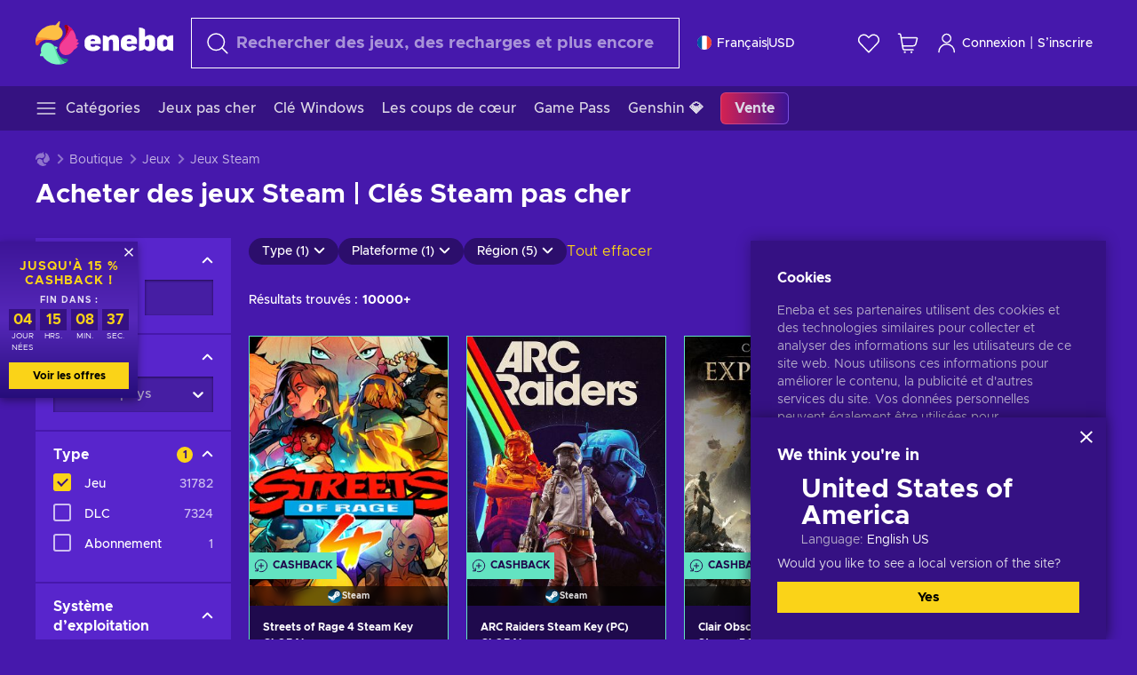

--- FILE ---
content_type: text/html; charset=utf-8
request_url: https://www.eneba.com/fr/store/steam-games
body_size: 100010
content:
<!doctype html><html lang="fr" dir="ltr"><head><meta charset="utf-8"><link rel="preconnect" href="https://static.eneba.games" crossorigin><link rel="preconnect" href="https://static.eneba.games"><link rel="dns-prefetch" href="https://static.eneba.games"><link rel="preconnect" href="https://products.eneba.games"><link rel="dns-prefetch" href="https://products.eneba.games"><link rel="dns-prefetch" href="https://slider.eneba.games"><link rel="dns-prefetch" href="https://www.google-analytics.com"><meta name="google" content="notranslate"><meta name="viewport" content="width=device-width,initial-scale=1"><meta name="mobile-web-app-capable" content="yes"><meta name="google" content="notranslate"/><meta name="verify-paysera" content="abd02ea22772c55bec6eccf85e74b33e"><meta name="application-name" content="Eneba"><link rel="icon" href="https://static.eneba.games/favicon.ico"/><link rel="search" type="application/opensearchdescription+xml" href="https://static.eneba.games/xml/opensearch.xml" title="Eneba"><title data-rh="true">Acheter des clés Steam | Jeux Steam pas cher</title><meta data-rh="true" name="description" content="Visitez Eneba et achetez des clés Steam moins chères ! Si vous jouez à des jeux sur PC, les clés de jeux Steam pas cher sont le meilleur choix du jeu vidéo."/><meta data-rh="true" property="og:url" content="https://www.eneba.com/fr/store/steam-games"/><meta data-rh="true" property="og:type" content="website"/><meta data-rh="true" property="og:title" content="Acheter des clés Steam | Jeux Steam pas cher"/><meta data-rh="true" property="og:image" content="https://static.eneba.games/84fba7421ae9417ec36c.jpg"/><meta data-rh="true" property="og:description" content="Visitez Eneba et achetez des clés Steam moins chères ! Si vous jouez à des jeux sur PC, les clés de jeux Steam pas cher sont le meilleur choix du jeu vidéo."/><meta data-rh="true" property="og:site_name" content="ENEBA"/><meta data-rh="true" name="twitter:card" content="summary"/><meta data-rh="true" name="twitter:url" content="https://www.eneba.com/fr/store/steam-games"/><meta data-rh="true" name="twitter:title" content="Acheter des clés Steam | Jeux Steam pas cher"/><meta data-rh="true" name="twitter:description" content="Visitez Eneba et achetez des clés Steam moins chères ! Si vous jouez à des jeux sur PC, les clés de jeux Steam pas cher sont le meilleur choix du jeu vidéo."/><meta data-rh="true" name="twitter:image" content="https://static.eneba.games/84fba7421ae9417ec36c.jpg"/><link data-rh="true" rel="canonical" href="https://www.eneba.com/fr/store/steam-games"/><script data-rh="true" >if (typeof window.__REACT_DEVTOOLS_GLOBAL_HOOK__ === 'object'){__REACT_DEVTOOLS_GLOBAL_HOOK__.inject = function() {};}</script><script data-rh="true" >
              window.dataLayer = window.dataLayer || [];
              function gtag() {
                dataLayer.push(arguments);
              }
              gtag('js', new Date());

              gtag('config', 'G-DLP0VZCBXJ', {
                'send_page_view': false,
              });
              gtag('config', 'AW-776435804', {
                'send_page_view': false,
                'allow_enhanced_conversions':true
              });
          </script><link rel="preload" as="font" type="font/woff2" href="https://static.eneba.games/fonts/Metropolis-Regular.woff2" crossorigin="anonymous"><link rel="preload" as="font" type="font/woff2" href="https://static.eneba.games/fonts/Metropolis-Medium.woff2" crossorigin="anonymous"><link rel="preload" as="font" type="font/woff2" href="https://static.eneba.games/fonts/Metropolis-Bold.woff2" crossorigin="anonymous"><meta name="apple-mobile-web-app-title" content="ENEBA" /><meta name="apple-mobile-web-app-capable" content="yes" /><meta name="apple-mobile-web-app-status-bar-style" content="default" /><meta name="theme-color" content="#4618AC" /><link rel="apple-touch-icon" sizes="180x180" href="https://static.eneba.games/icon_180x180.672f6c42cbee6bd46d0eba6650cd7653.png" /><link rel="apple-touch-icon" sizes="167x167" href="https://static.eneba.games/icon_167x167.4362240d0b73b91cb3551521ff928b0d.png" /><link rel="apple-touch-icon" sizes="152x152" href="https://static.eneba.games/icon_152x152.a0001af37c8ce8886d1ef539a4fa08e2.png" /><link rel="apple-touch-icon" sizes="120x120" href="https://static.eneba.games/icon_120x120.c83a3ffe7453fa546c106db7ccf53a7a.png" /><link rel="manifest" href="https://static.eneba.games/manifest.f2f1353c25e30ef77915c16ceab3a558.json" /><meta name="sentry-trace" content="8a6ce1c710bb2aa83149b5571f0fdc7d-f5bb9da29e852959-0" /><meta name="baggage" content="sentry-environment=production,sentry-release=eneba%3Awww%401.3451.1,sentry-public_key=458d6cf95f4e4bcfb9242f27f2b7371a,sentry-trace_id=8a6ce1c710bb2aa83149b5571f0fdc7d,sentry-sampled=false,sentry-sample_rand=0.2265151849616709,sentry-sample_rate=0.05" /><link data-chunk="main" rel="stylesheet" href="https://static.eneba.games/vendors.1d27957cd668257f4539e91b4247ef.65caf43a103bad3a6ca5.css"><link data-chunk="main" rel="stylesheet" href="https://static.eneba.games/main.91d2319cfa1639e6bb14.css"><link data-chunk="containers-StorePage" rel="stylesheet" href="https://static.eneba.games/8447.e740a182e31d7d0b9a37.css"><link data-chunk="containers-StorePage" rel="stylesheet" href="https://static.eneba.games/2946.7e9549e761255fb4f5b3.css"><link rel="preload" href="https://static.eneba.games/runtime~main.ba20579c4054d672b18b.bundle.js" as="script"><link rel="preload" href="https://static.eneba.games/vendors.0bdc9e734f251b6f249814307e9d0e.2a322708e3e1c539ca31.bundle.js" as="script"><link rel="preload" href="https://static.eneba.games/vendors.adc9e534782c7eafbcefa07a9fe969.59636e16bad25dfef614.bundle.js" as="script"><link rel="preload" href="https://static.eneba.games/vendors.895677c156297fd2b8e8821d646937.459c6843404e112e1ee2.bundle.js" as="script"><link rel="preload" href="https://static.eneba.games/vendors.ac8653e0f0e6b79c5b13044f90f5eb.306ec4ad92d99ed672a6.bundle.js" as="script"><link rel="preload" href="https://static.eneba.games/vendors.68b1bc5ffe45a88ae0aebfe27e1a17.d7f700195e9ddeeba043.bundle.js" as="script"><link rel="preload" href="https://static.eneba.games/vendors.e33ca0a509558caab68b42f328abe9.32b3a4b9bbe9dc2bc540.bundle.js" as="script"><link rel="preload" href="https://static.eneba.games/vendors.cb93912359c344966d5b2467a36dfb.577344e831f45630dd75.bundle.js" as="script"><link rel="preload" href="https://static.eneba.games/vendors.05ded5b05988b42e1bf56761ef1e73.a070d809515d4b058cae.bundle.js" as="script"><link rel="preload" href="https://static.eneba.games/vendors.f94add6f263dea1bc00b25d05e7a43.db2c699b9c8ad9c38f23.bundle.js" as="script"><link rel="preload" href="https://static.eneba.games/vendors.f2f69ffd70a45ebcfa39734af5bd5d.2f163db0fffe263e1760.bundle.js" as="script"><link rel="preload" href="https://static.eneba.games/vendors.d2b5a21e9136f91d98aa6211d6b5d8.75ea049d812d7a7bf384.bundle.js" as="script"><link rel="preload" href="https://static.eneba.games/vendors.bf9d2d1bec39bc3b4be8f4b2ae179a.074d053d5e466906f929.bundle.js" as="script"><link rel="preload" href="https://static.eneba.games/vendors.dbdfcbd9f324d9079ccda315565965.304471c2c0f9404a0468.bundle.js" as="script"><link rel="preload" href="https://static.eneba.games/vendors.31507eaa823ba1dba9f15f651c52fc.8d22d81150f99f1edc61.bundle.js" as="script"><link rel="preload" href="https://static.eneba.games/vendors.b59db18d2bc55505974de931dd02ee.8c6122cc9e81ffee00fc.bundle.js" as="script"><link rel="preload" href="https://static.eneba.games/vendors.8d2cd68d525cb01552dd1b3dc69273.cef68327dd3ce074a73b.bundle.js" as="script"><link rel="preload" href="https://static.eneba.games/vendors.e5c66962b418cb204ef3e39524268b.be6661298aaeb1173e69.bundle.js" as="script"><link rel="preload" href="https://static.eneba.games/vendors.a34975a29095eff9f85d9c5a10ca6f.ef9b22647ebac945283c.bundle.js" as="script"><link rel="preload" href="https://static.eneba.games/vendors.c796ba7dc58b8a4aaa8e92e7c408b1.9f47752e8caec617e389.bundle.js" as="script"><link rel="preload" href="https://static.eneba.games/vendors.b1ffc3347330ecdef618b11683b9f7.afd42e0faf62346b694d.bundle.js" as="script"><link rel="preload" href="https://static.eneba.games/vendors.695c8b1c015451e31464f208ef923b.8dad3803eaa436b34775.bundle.js" as="script"><link rel="preload" href="https://static.eneba.games/vendors.7b281a509020eb304bfca88c7e8e91.8df6bd7c964e53747a56.bundle.js" as="script"><link rel="preload" href="https://static.eneba.games/vendors.5b7610f189762d8d30c11a7570b1e7.be8262c5ef68d199b5e0.bundle.js" as="script"><link rel="preload" href="https://static.eneba.games/vendors.877fc37669cb9960b62ee3b97e9e47.536ec2b9d884d2e635b4.bundle.js" as="script"><link rel="preload" href="https://static.eneba.games/vendors.3ba2081c7b6cab11a57d43475a0e8d.77b497b212ebffe5d187.bundle.js" as="script"><link rel="preload" href="https://static.eneba.games/vendors.60f18575141e05d86735f0a397c1ee.de723e4b078f4f20c5f6.bundle.js" as="script"><link rel="preload" href="https://static.eneba.games/vendors.0659f7678f20e64daeac62989e42ce.ff232feb44bdc47c9bc2.bundle.js" as="script"><link rel="preload" href="https://static.eneba.games/vendors.1d27957cd668257f4539e91b4247ef.86b053ae1ece5eb03e95.bundle.js" as="script"><link rel="preload" href="https://static.eneba.games/vendors.6a5293351615f6bccd21d8e3b9c6d2.745f118ba5015d107b6a.bundle.js" as="script"><link rel="preload" href="https://static.eneba.games/vendors.44e8c6f89effbf564d6c517894785e.ef0222eab1f13047e5aa.bundle.js" as="script"><link rel="preload" href="https://static.eneba.games/vendors.ae9cc15991766766a21bfcf789c2fb.5fbeefe7e887e4323fea.bundle.js" as="script"><link rel="preload" href="https://static.eneba.games/vendors.2b01e8355ea84f5544dcf57b981a53.d3e2d68dd499e5f77b7f.bundle.js" as="script"><link rel="preload" href="https://static.eneba.games/vendors.167177d0d07cb441dac047926068f6.e1d5a9fb41a88a21803c.bundle.js" as="script"><link rel="preload" href="https://static.eneba.games/vendors.c94f9df6f3f7bc69e76a374ce4cd3e.d4d201633792fc495c88.bundle.js" as="script"><link rel="preload" href="https://static.eneba.games/vendors.dd2cbd42488ba250cce0a396ba6e25.891b9a771f343c66c613.bundle.js" as="script"><link rel="preload" href="https://static.eneba.games/vendors.851bba9f6483ea3bad7c858cf1a14d.9c6d82dc0076a7d5645f.bundle.js" as="script"><link rel="preload" href="https://static.eneba.games/vendors.f72cc4528dfb3dc64303a005b18ace.e9cf212198b76597f3f9.bundle.js" as="script"><link rel="preload" href="https://static.eneba.games/vendors.86c0a389eedd6ad1a0b88b4b0a057e.5522cf8e19d58ba533cf.bundle.js" as="script"><link rel="preload" href="https://static.eneba.games/vendors.d10156b4ca7555d6a072f0322874a5.51c179791511f129b450.bundle.js" as="script"><link rel="preload" href="https://static.eneba.games/vendors.edb29670c9b602fa063a4af5474e30.9cc7ecdf37b4c07da717.bundle.js" as="script"><link rel="preload" href="https://static.eneba.games/vendors.b140b5471558f75042af64877517cf.decf3fb7cf97a5faf4f2.bundle.js" as="script"><link rel="preload" href="https://static.eneba.games/vendors.ebb0f7a865631839241b1eb4041730.ef408b50c0b40d2fe5d1.bundle.js" as="script"><link rel="preload" href="https://static.eneba.games/vendors.854c847329bd13e1b24f71799e2ecd.2699d00a4d431e50cc08.bundle.js" as="script"><link rel="preload" href="https://static.eneba.games/vendors.d3e52473e8766b50872fdda7837462.ab03e7f6cd622af219bb.bundle.js" as="script"><link rel="preload" href="https://static.eneba.games/vendors.eb1ea2b55eb985f370e91770c7ba81.d957d6cc11103d5da21f.bundle.js" as="script"><link rel="preload" href="https://static.eneba.games/vendors.13151f94df9edba6cb5544d32ce87a.12a1e5e0d526418350f0.bundle.js" as="script"><link rel="preload" href="https://static.eneba.games/vendors.d4b24cb8c4a0a500cff4d94b6f78a1.83e699f26a7d763baab6.bundle.js" as="script"><link rel="preload" href="https://static.eneba.games/vendors.5b8d055e33663e8b1c4434d679b4b9.d352a8039d0593131acd.bundle.js" as="script"><link rel="preload" href="https://static.eneba.games/vendors.6fbeba8356101efa150fd8b8cf5ab5.89fe3e1c70a9b4fa3ff8.bundle.js" as="script"><link rel="preload" href="https://static.eneba.games/vendors.e04ff7c0e862ef625a9ca3a07707b4.ae1b43db0f5ec72cbf8d.bundle.js" as="script"><link rel="preload" href="https://static.eneba.games/vendors.b0520527274c6ad33b2f3e745149a8.71e2ead6bbbe659e5b79.bundle.js" as="script"><link rel="preload" href="https://static.eneba.games/vendors.6c0f615c2c676aaf66277de0c20f89.d315dd991b14d5f61152.bundle.js" as="script"><link rel="preload" href="https://static.eneba.games/vendors.ddc7ac163e35d2338dc0238c9c5110.38611164a1e2fd8a7a0e.bundle.js" as="script"><link rel="preload" href="https://static.eneba.games/vendors.60867c243b1ff62c878f45feb90f15.ad6c8214cd6457588b27.bundle.js" as="script"><link rel="preload" href="https://static.eneba.games/vendors.a832e7264e554fc5538e9c630edd73.050564bdefce5281225e.bundle.js" as="script"><link rel="preload" href="https://static.eneba.games/vendors.c08f69fe204dcabed60b446ccbd6c1.226edfaa537d021f8e2a.bundle.js" as="script"><link rel="preload" href="https://static.eneba.games/vendors.eeff6503137ed22fea865f0a1a4d79.8ebf8e7a18bcc0517681.bundle.js" as="script"><link rel="preload" href="https://static.eneba.games/vendors.1efad098ea1530cd7aafade0f7b632.c24129ed09dced6e1b3a.bundle.js" as="script"><link rel="preload" href="https://static.eneba.games/vendors.0094a4d11808667f055f5ce7078f94.27396d24104bbd8ca28e.bundle.js" as="script"><link rel="preload" href="https://static.eneba.games/vendors.0f1f42b162a1e9ff64e2cfb7989afe.57898e87743fd732a563.bundle.js" as="script"><link rel="preload" href="https://static.eneba.games/vendors.d549b0b24b8897813b4fe2ea29f3fb.9705a1f4da8a820d2e71.bundle.js" as="script"><link rel="preload" href="https://static.eneba.games/main.174f75968dd1878fb522.bundle.js" as="script"><link rel="preload" href="https://static.eneba.games/vendors.a9dc3589b2341327b8894ecb3a09d3.fb4f2b2365a4822c6bbc.part.js" as="script"><link rel="preload" href="https://static.eneba.games/vendors.264554650f2a89241674fe11bbe112.f5babfdcdd57638f24df.part.js" as="script"><link rel="preload" href="https://static.eneba.games/vendors.0c549cea492168e11a876f383125d8.70725b5ae70159b51e0a.part.js" as="script"><link rel="preload" href="https://static.eneba.games/vendors.aa83d1b3231718024c4ed3c721e555.0e96116c1f3818149353.part.js" as="script"><link rel="preload" href="https://static.eneba.games/vendors.a3b4283cbe203b85279cd25f57bd93.1dd061590fbc511ddba7.part.js" as="script"><link rel="preload" href="https://static.eneba.games/vendors.531b1c2ae49271b483bff4d441409e.364c228b07aca0aa5bc2.part.js" as="script"><link rel="preload" href="https://static.eneba.games/vendors.3998a9d845a7bdf6ac1cd9d170172a.7508bf4e7c9065d6dc19.part.js" as="script"><link rel="preload" href="https://static.eneba.games/vendors.d38711ed819408c502ec172e3759a0.84e6b6bed3ac234f03a3.part.js" as="script"><link rel="preload" href="https://static.eneba.games/vendors.22b3d9c48101fad29e50464c1273b5.12a77cdb64e066f9f935.part.js" as="script"><link rel="preload" href="https://static.eneba.games/vendors.65ab65d0b5d89a535cceb3cefccc6f.feb741e0fef7a53703cc.part.js" as="script"><link rel="preload" href="https://static.eneba.games/7962.9eb1cbd0d92c64e8258c.part.js" as="script"><link rel="preload" href="https://static.eneba.games/8447.9563662f3fef14220d48.part.js" as="script"><link rel="preload" href="https://static.eneba.games/containers-StorePage.ef32ec48b5f6ba9d9173.part.js" as="script"><link href="https://imgproxy.eneba.games/BMMWS6K-sIu0g3tQCGi3OcrnUZmMPXKHRBFBZZVc2Ew/rs:fit:95/ar:1/czM6Ly9wcm9kdWN0/cy5lbmViYS5nYW1l/cy9wcm9kdWN0cy9D/OWR3MkJTeTdKc3Bj/ekU4ZEpGNi1OakVa/WENJTHNraG5aVFVm/Ynloek13LmpwZWc" rel="preload" as="image" imagesrcset="https://imgproxy.eneba.games/BMMWS6K-sIu0g3tQCGi3OcrnUZmMPXKHRBFBZZVc2Ew/rs:fit:95/ar:1/czM6Ly9wcm9kdWN0/cy5lbmViYS5nYW1l/cy9wcm9kdWN0cy9D/OWR3MkJTeTdKc3Bj/ekU4ZEpGNi1OakVa/WENJTHNraG5aVFVm/Ynloek13LmpwZWc 1x, https://imgproxy.eneba.games/rJ3mRPG7xYPtv1LwlAvOHVgx3pPZD9knbGLOzF5Af6Q/rs:fit:190/ar:1/czM6Ly9wcm9kdWN0/cy5lbmViYS5nYW1l/cy9wcm9kdWN0cy9D/OWR3MkJTeTdKc3Bj/ekU4ZEpGNi1OakVa/WENJTHNraG5aVFVm/Ynloek13LmpwZWc 2x" media="(max-width: 600px)" /><link href="https://imgproxy.eneba.games/FyUQQSgDFmkaxwTTADJh-C9IRwLVzeU7DECvlpYQ5yI/rs:fit:300/ar:1/czM6Ly9wcm9kdWN0/cy5lbmViYS5nYW1l/cy9wcm9kdWN0cy9D/OWR3MkJTeTdKc3Bj/ekU4ZEpGNi1OakVa/WENJTHNraG5aVFVm/Ynloek13LmpwZWc" rel="preload" as="image" imagesrcset="https://imgproxy.eneba.games/FyUQQSgDFmkaxwTTADJh-C9IRwLVzeU7DECvlpYQ5yI/rs:fit:300/ar:1/czM6Ly9wcm9kdWN0/cy5lbmViYS5nYW1l/cy9wcm9kdWN0cy9D/OWR3MkJTeTdKc3Bj/ekU4ZEpGNi1OakVa/WENJTHNraG5aVFVm/Ynloek13LmpwZWc 1x, https://imgproxy.eneba.games/wMLAwJpnk-g8QjFKcAN4U3-kEHLfV3XKLBwfPO8BlQY/rs:fit:600/ar:1/czM6Ly9wcm9kdWN0/cy5lbmViYS5nYW1l/cy9wcm9kdWN0cy9D/OWR3MkJTeTdKc3Bj/ekU4ZEpGNi1OakVa/WENJTHNraG5aVFVm/Ynloek13LmpwZWc 2x" media="(min-width: 601px)" /><link href="https://imgproxy.eneba.games/gczjSx_u460ivJz6_Vl9Sk9up-a0UjFxe53rdxmZs7o/rs:fit:95/ar:1/czM6Ly9wcm9kdWN0/cy5lbmViYS5nYW1l/cy9wcm9kdWN0cy85/QWNVMXJyUGlPSG0x/WUx6VW1NNzZVaVJH/SGQ3aXRLdVhnLVdV/a0dwQ3djLmpwZw" rel="preload" as="image" imagesrcset="https://imgproxy.eneba.games/gczjSx_u460ivJz6_Vl9Sk9up-a0UjFxe53rdxmZs7o/rs:fit:95/ar:1/czM6Ly9wcm9kdWN0/cy5lbmViYS5nYW1l/cy9wcm9kdWN0cy85/QWNVMXJyUGlPSG0x/WUx6VW1NNzZVaVJH/SGQ3aXRLdVhnLVdV/a0dwQ3djLmpwZw 1x, https://imgproxy.eneba.games/vdv0mwPhAjdVZnhe8FxzwwyNslLqaRrZhsc-6dw03_0/rs:fit:190/ar:1/czM6Ly9wcm9kdWN0/cy5lbmViYS5nYW1l/cy9wcm9kdWN0cy85/QWNVMXJyUGlPSG0x/WUx6VW1NNzZVaVJH/SGQ3aXRLdVhnLVdV/a0dwQ3djLmpwZw 2x" media="(max-width: 600px)" /><link href="https://imgproxy.eneba.games/Rnqm5wb_kqn1CbbKfcMWblA_12_Z-jC-oRrlSNDb-n4/rs:fit:300/ar:1/czM6Ly9wcm9kdWN0/cy5lbmViYS5nYW1l/cy9wcm9kdWN0cy85/QWNVMXJyUGlPSG0x/WUx6VW1NNzZVaVJH/SGQ3aXRLdVhnLVdV/a0dwQ3djLmpwZw" rel="preload" as="image" imagesrcset="https://imgproxy.eneba.games/Rnqm5wb_kqn1CbbKfcMWblA_12_Z-jC-oRrlSNDb-n4/rs:fit:300/ar:1/czM6Ly9wcm9kdWN0/cy5lbmViYS5nYW1l/cy9wcm9kdWN0cy85/QWNVMXJyUGlPSG0x/WUx6VW1NNzZVaVJH/SGQ3aXRLdVhnLVdV/a0dwQ3djLmpwZw 1x, https://imgproxy.eneba.games/UoinCF4hSslmbFLy_wex2BSjFpBnmyjQdsf_MAWu9gA/rs:fit:600/ar:1/czM6Ly9wcm9kdWN0/cy5lbmViYS5nYW1l/cy9wcm9kdWN0cy85/QWNVMXJyUGlPSG0x/WUx6VW1NNzZVaVJH/SGQ3aXRLdVhnLVdV/a0dwQ3djLmpwZw 2x" media="(min-width: 601px)" /><link href="https://imgproxy.eneba.games/wMY4CGAo8t0UQLHdYGCoGdVw-IbCwROBYogywNgdlaM/rs:fit:95/ar:1/czM6Ly9wcm9kdWN0/cy5lbmViYS5nYW1l/cy9wcm9kdWN0cy96/cFQybmNnQnN3ODhw/LUxKUmsyeDBvVkVU/VmhIV0VfNGRyODNZ/b01XYW1NLmpwZw" rel="preload" as="image" imagesrcset="https://imgproxy.eneba.games/wMY4CGAo8t0UQLHdYGCoGdVw-IbCwROBYogywNgdlaM/rs:fit:95/ar:1/czM6Ly9wcm9kdWN0/cy5lbmViYS5nYW1l/cy9wcm9kdWN0cy96/cFQybmNnQnN3ODhw/LUxKUmsyeDBvVkVU/VmhIV0VfNGRyODNZ/b01XYW1NLmpwZw 1x, https://imgproxy.eneba.games/1awlphH-Sg552ywxkG8nGlkuCCm19yqjledM_Dq0MvE/rs:fit:190/ar:1/czM6Ly9wcm9kdWN0/cy5lbmViYS5nYW1l/cy9wcm9kdWN0cy96/cFQybmNnQnN3ODhw/LUxKUmsyeDBvVkVU/VmhIV0VfNGRyODNZ/b01XYW1NLmpwZw 2x" media="(max-width: 600px)" /><link href="https://imgproxy.eneba.games/gHmFcHIasiqm6XWACHHCzN5r_ynxzlhNDMZXpRGO080/rs:fit:300/ar:1/czM6Ly9wcm9kdWN0/cy5lbmViYS5nYW1l/cy9wcm9kdWN0cy96/cFQybmNnQnN3ODhw/LUxKUmsyeDBvVkVU/VmhIV0VfNGRyODNZ/b01XYW1NLmpwZw" rel="preload" as="image" imagesrcset="https://imgproxy.eneba.games/gHmFcHIasiqm6XWACHHCzN5r_ynxzlhNDMZXpRGO080/rs:fit:300/ar:1/czM6Ly9wcm9kdWN0/cy5lbmViYS5nYW1l/cy9wcm9kdWN0cy96/cFQybmNnQnN3ODhw/LUxKUmsyeDBvVkVU/VmhIV0VfNGRyODNZ/b01XYW1NLmpwZw 1x, https://imgproxy.eneba.games/yBS1D_y6ObQG2zli7S6ZR2lZ7LrS0a6q53ZL-Lc36GA/rs:fit:600/ar:1/czM6Ly9wcm9kdWN0/cy5lbmViYS5nYW1l/cy9wcm9kdWN0cy96/cFQybmNnQnN3ODhw/LUxKUmsyeDBvVkVU/VmhIV0VfNGRyODNZ/b01XYW1NLmpwZw 2x" media="(min-width: 601px)" /><link href="https://imgproxy.eneba.games/mY-HktuEANRZw-jmsYKdckifGWWSv2ECFxJ1OTiks0E/rs:fit:95/ar:1/czM6Ly9wcm9kdWN0/cy5lbmViYS5nYW1l/cy9wcm9kdWN0cy91/MEFZaFNGZDF0dnNa/d1FlRVc2amxRcnVp/X3JuUEZLbzFIMy05/SGQ1MjhjLmpwZw" rel="preload" as="image" imagesrcset="https://imgproxy.eneba.games/mY-HktuEANRZw-jmsYKdckifGWWSv2ECFxJ1OTiks0E/rs:fit:95/ar:1/czM6Ly9wcm9kdWN0/cy5lbmViYS5nYW1l/cy9wcm9kdWN0cy91/MEFZaFNGZDF0dnNa/d1FlRVc2amxRcnVp/X3JuUEZLbzFIMy05/SGQ1MjhjLmpwZw 1x, https://imgproxy.eneba.games/E98kTjHeZsR17d7PKkI3ZUqJRTaxIg9xFhPG5rJOTnU/rs:fit:190/ar:1/czM6Ly9wcm9kdWN0/cy5lbmViYS5nYW1l/cy9wcm9kdWN0cy91/MEFZaFNGZDF0dnNa/d1FlRVc2amxRcnVp/X3JuUEZLbzFIMy05/SGQ1MjhjLmpwZw 2x" media="(max-width: 600px)" /><link href="https://imgproxy.eneba.games/J1MDhbfMnradaJbmsMDdjKobydKIL3fKt0KGSePSVDs/rs:fit:300/ar:1/czM6Ly9wcm9kdWN0/cy5lbmViYS5nYW1l/cy9wcm9kdWN0cy91/MEFZaFNGZDF0dnNa/d1FlRVc2amxRcnVp/X3JuUEZLbzFIMy05/SGQ1MjhjLmpwZw" rel="preload" as="image" imagesrcset="https://imgproxy.eneba.games/J1MDhbfMnradaJbmsMDdjKobydKIL3fKt0KGSePSVDs/rs:fit:300/ar:1/czM6Ly9wcm9kdWN0/cy5lbmViYS5nYW1l/cy9wcm9kdWN0cy91/MEFZaFNGZDF0dnNa/d1FlRVc2amxRcnVp/X3JuUEZLbzFIMy05/SGQ1MjhjLmpwZw 1x, https://imgproxy.eneba.games/1EyhfbLiRvA1qtwlaZ7n_g9m1BaVC9-DyvK8DJk0lKY/rs:fit:600/ar:1/czM6Ly9wcm9kdWN0/cy5lbmViYS5nYW1l/cy9wcm9kdWN0cy91/MEFZaFNGZDF0dnNa/d1FlRVc2amxRcnVp/X3JuUEZLbzFIMy05/SGQ1MjhjLmpwZw 2x" media="(min-width: 601px)" /><link href="https://imgproxy.eneba.games/yLb898eW6RTk6-qcOBYPacWnu9fbml8Eb2WDP2JuWmo/rs:fit:95/ar:1/czM6Ly9wcm9kdWN0/cy5lbmViYS5nYW1l/cy9wcm9kdWN0cy9D/YVJCbElqYXphaF9G/N3JfeF9oVUpWak9U/OXQ1ZVF2Y3p2d29p/TWVLNXo0LmpwZw" rel="preload" as="image" imagesrcset="https://imgproxy.eneba.games/yLb898eW6RTk6-qcOBYPacWnu9fbml8Eb2WDP2JuWmo/rs:fit:95/ar:1/czM6Ly9wcm9kdWN0/cy5lbmViYS5nYW1l/cy9wcm9kdWN0cy9D/YVJCbElqYXphaF9G/N3JfeF9oVUpWak9U/OXQ1ZVF2Y3p2d29p/TWVLNXo0LmpwZw 1x, https://imgproxy.eneba.games/v-uXYiPlLii-5q8lYJjLO4MbU_HM0UdPFrBmF7qYd-Q/rs:fit:190/ar:1/czM6Ly9wcm9kdWN0/cy5lbmViYS5nYW1l/cy9wcm9kdWN0cy9D/YVJCbElqYXphaF9G/N3JfeF9oVUpWak9U/OXQ1ZVF2Y3p2d29p/TWVLNXo0LmpwZw 2x" media="(max-width: 600px)" /><link href="https://imgproxy.eneba.games/Nxol4lV9loOaGoFJlrWY6r_d-ZCpqq3HWl_VsS1S1Eg/rs:fit:300/ar:1/czM6Ly9wcm9kdWN0/cy5lbmViYS5nYW1l/cy9wcm9kdWN0cy9D/YVJCbElqYXphaF9G/N3JfeF9oVUpWak9U/OXQ1ZVF2Y3p2d29p/TWVLNXo0LmpwZw" rel="preload" as="image" imagesrcset="https://imgproxy.eneba.games/Nxol4lV9loOaGoFJlrWY6r_d-ZCpqq3HWl_VsS1S1Eg/rs:fit:300/ar:1/czM6Ly9wcm9kdWN0/cy5lbmViYS5nYW1l/cy9wcm9kdWN0cy9D/YVJCbElqYXphaF9G/N3JfeF9oVUpWak9U/OXQ1ZVF2Y3p2d29p/TWVLNXo0LmpwZw 1x, https://imgproxy.eneba.games/50YCAH2I_HO1RJFYwyV8X0LBBz5At9xR_5b3KtSxcjQ/rs:fit:600/ar:1/czM6Ly9wcm9kdWN0/cy5lbmViYS5nYW1l/cy9wcm9kdWN0cy9D/YVJCbElqYXphaF9G/N3JfeF9oVUpWak9U/OXQ1ZVF2Y3p2d29p/TWVLNXo0LmpwZw 2x" media="(min-width: 601px)" /><link href="https://imgproxy.eneba.games/1E4ucAT4takOrZvRItXjEz4-xRl9Afp9-pE1nM7KmPI/rs:fit:95/ar:1/czM6Ly9wcm9kdWN0/cy5lbmViYS5nYW1l/cy9wcm9kdWN0cy9Q/UE9xVkcza3hXeHgt/RDBlM05DSXJYSzJ1/TmVkemVQckJ1aE5T/Wmt6TlU0LmpwZWc" rel="preload" as="image" imagesrcset="https://imgproxy.eneba.games/1E4ucAT4takOrZvRItXjEz4-xRl9Afp9-pE1nM7KmPI/rs:fit:95/ar:1/czM6Ly9wcm9kdWN0/cy5lbmViYS5nYW1l/cy9wcm9kdWN0cy9Q/UE9xVkcza3hXeHgt/RDBlM05DSXJYSzJ1/TmVkemVQckJ1aE5T/Wmt6TlU0LmpwZWc 1x, https://imgproxy.eneba.games/qCTL_MoGL14jKKyapqTNs7NYScWZLjchXWpfoKbValY/rs:fit:190/ar:1/czM6Ly9wcm9kdWN0/cy5lbmViYS5nYW1l/cy9wcm9kdWN0cy9Q/UE9xVkcza3hXeHgt/RDBlM05DSXJYSzJ1/TmVkemVQckJ1aE5T/Wmt6TlU0LmpwZWc 2x" media="(max-width: 600px)" /><link href="https://imgproxy.eneba.games/eB4VfNU-jYlbdhuatY8Wk6qM38_9OW6rtI2WdUu3L6s/rs:fit:300/ar:1/czM6Ly9wcm9kdWN0/cy5lbmViYS5nYW1l/cy9wcm9kdWN0cy9Q/UE9xVkcza3hXeHgt/RDBlM05DSXJYSzJ1/TmVkemVQckJ1aE5T/Wmt6TlU0LmpwZWc" rel="preload" as="image" imagesrcset="https://imgproxy.eneba.games/eB4VfNU-jYlbdhuatY8Wk6qM38_9OW6rtI2WdUu3L6s/rs:fit:300/ar:1/czM6Ly9wcm9kdWN0/cy5lbmViYS5nYW1l/cy9wcm9kdWN0cy9Q/UE9xVkcza3hXeHgt/RDBlM05DSXJYSzJ1/TmVkemVQckJ1aE5T/Wmt6TlU0LmpwZWc 1x, https://imgproxy.eneba.games/XC-TQYh9G5FH7JwN3WavbpmADJVoLBDvGt5h95HE8LY/rs:fit:600/ar:1/czM6Ly9wcm9kdWN0/cy5lbmViYS5nYW1l/cy9wcm9kdWN0cy9Q/UE9xVkcza3hXeHgt/RDBlM05DSXJYSzJ1/TmVkemVQckJ1aE5T/Wmt6TlU0LmpwZWc 2x" media="(min-width: 601px)" /><link href="https://imgproxy.eneba.games/gczjSx_u460ivJz6_Vl9Sk9up-a0UjFxe53rdxmZs7o/rs:fit:95/ar:1/czM6Ly9wcm9kdWN0/cy5lbmViYS5nYW1l/cy9wcm9kdWN0cy85/QWNVMXJyUGlPSG0x/WUx6VW1NNzZVaVJH/SGQ3aXRLdVhnLVdV/a0dwQ3djLmpwZw" rel="preload" as="image" imagesrcset="https://imgproxy.eneba.games/gczjSx_u460ivJz6_Vl9Sk9up-a0UjFxe53rdxmZs7o/rs:fit:95/ar:1/czM6Ly9wcm9kdWN0/cy5lbmViYS5nYW1l/cy9wcm9kdWN0cy85/QWNVMXJyUGlPSG0x/WUx6VW1NNzZVaVJH/SGQ3aXRLdVhnLVdV/a0dwQ3djLmpwZw 1x, https://imgproxy.eneba.games/vdv0mwPhAjdVZnhe8FxzwwyNslLqaRrZhsc-6dw03_0/rs:fit:190/ar:1/czM6Ly9wcm9kdWN0/cy5lbmViYS5nYW1l/cy9wcm9kdWN0cy85/QWNVMXJyUGlPSG0x/WUx6VW1NNzZVaVJH/SGQ3aXRLdVhnLVdV/a0dwQ3djLmpwZw 2x" media="(max-width: 600px)" /><link href="https://imgproxy.eneba.games/Rnqm5wb_kqn1CbbKfcMWblA_12_Z-jC-oRrlSNDb-n4/rs:fit:300/ar:1/czM6Ly9wcm9kdWN0/cy5lbmViYS5nYW1l/cy9wcm9kdWN0cy85/QWNVMXJyUGlPSG0x/WUx6VW1NNzZVaVJH/SGQ3aXRLdVhnLVdV/a0dwQ3djLmpwZw" rel="preload" as="image" imagesrcset="https://imgproxy.eneba.games/Rnqm5wb_kqn1CbbKfcMWblA_12_Z-jC-oRrlSNDb-n4/rs:fit:300/ar:1/czM6Ly9wcm9kdWN0/cy5lbmViYS5nYW1l/cy9wcm9kdWN0cy85/QWNVMXJyUGlPSG0x/WUx6VW1NNzZVaVJH/SGQ3aXRLdVhnLVdV/a0dwQ3djLmpwZw 1x, https://imgproxy.eneba.games/UoinCF4hSslmbFLy_wex2BSjFpBnmyjQdsf_MAWu9gA/rs:fit:600/ar:1/czM6Ly9wcm9kdWN0/cy5lbmViYS5nYW1l/cy9wcm9kdWN0cy85/QWNVMXJyUGlPSG0x/WUx6VW1NNzZVaVJH/SGQ3aXRLdVhnLVdV/a0dwQ3djLmpwZw 2x" media="(min-width: 601px)" /><link href="https://imgproxy.eneba.games/oyIyE2g0NqeXeM8XKrj8y-_s7efzpEdFQ2tokcQIweg/rs:fit:95/ar:1/czM6Ly9wcm9kdWN0/cy5lbmViYS5nYW1l/cy9wcm9kdWN0cy91/NXBFc1hFdTJkME54/WGlhUFpjVDZxOVI3/S0g4NEVOckQ2Ym5r/aTJKbHkwLmpwZw" rel="preload" as="image" imagesrcset="https://imgproxy.eneba.games/oyIyE2g0NqeXeM8XKrj8y-_s7efzpEdFQ2tokcQIweg/rs:fit:95/ar:1/czM6Ly9wcm9kdWN0/cy5lbmViYS5nYW1l/cy9wcm9kdWN0cy91/NXBFc1hFdTJkME54/WGlhUFpjVDZxOVI3/S0g4NEVOckQ2Ym5r/aTJKbHkwLmpwZw 1x, https://imgproxy.eneba.games/ODCAUAcFlEJWioy2i9vlylFG5CBK4WJnaoYmB3ZfaX8/rs:fit:190/ar:1/czM6Ly9wcm9kdWN0/cy5lbmViYS5nYW1l/cy9wcm9kdWN0cy91/NXBFc1hFdTJkME54/WGlhUFpjVDZxOVI3/S0g4NEVOckQ2Ym5r/aTJKbHkwLmpwZw 2x" media="(max-width: 600px)" /><link href="https://imgproxy.eneba.games/ehAzfdTWAJau6miIb1BRFoY_5KzuchJtXYkyZ4DnuUc/rs:fit:300/ar:1/czM6Ly9wcm9kdWN0/cy5lbmViYS5nYW1l/cy9wcm9kdWN0cy91/NXBFc1hFdTJkME54/WGlhUFpjVDZxOVI3/S0g4NEVOckQ2Ym5r/aTJKbHkwLmpwZw" rel="preload" as="image" imagesrcset="https://imgproxy.eneba.games/ehAzfdTWAJau6miIb1BRFoY_5KzuchJtXYkyZ4DnuUc/rs:fit:300/ar:1/czM6Ly9wcm9kdWN0/cy5lbmViYS5nYW1l/cy9wcm9kdWN0cy91/NXBFc1hFdTJkME54/WGlhUFpjVDZxOVI3/S0g4NEVOckQ2Ym5r/aTJKbHkwLmpwZw 1x, https://imgproxy.eneba.games/wwiBEMN9kC34Yu86eX43CxLqS--8FmlaoG_grtdUPjs/rs:fit:600/ar:1/czM6Ly9wcm9kdWN0/cy5lbmViYS5nYW1l/cy9wcm9kdWN0cy91/NXBFc1hFdTJkME54/WGlhUFpjVDZxOVI3/S0g4NEVOckQ2Ym5r/aTJKbHkwLmpwZw 2x" media="(min-width: 601px)" /></head><body><noscript class="noJs"><img width="33" src="https://static.eneba.games/jsEnable.svg" alt="Js disabled"/><div>If you’re seeing this message, that means <strong>JavaScript has been disabled on your browser</strong>. Please enable JS to make this app work.</div></noscript><div id="app"><header class="h2DMqW"><div class="VZWwFk"><a class="jfM2eM" title="Eneba" aria-label="Eneba" href="/fr/"><img src="https://static.eneba.games/branding/v2/logoFull.svg" alt="Eneba logo" decoding="async"/></a><form class="TbbCET" action="/fr/store/all"><div class="Rlxi49"><svg width="24" height="24" viewBox="0 0 24 24" fill="none" xmlns="http://www.w3.org/2000/svg" class="guWAyx" style="max-width:24px;min-width:24px;height:auto"><g clip-path="url(#svg-a569c57c2371d97aff5702b1d52a7c91__a)"><path d="M17 17L22.7499 22.75" stroke="currentColor" stroke-width="1.5" stroke-linecap="round" stroke-linejoin="round"></path><path d="M1 10.25C1 12.7033 1.97455 15.056 3.70926 16.7907C5.44397 18.5254 7.79675 19.5 10.25 19.5C12.7033 19.5 15.056 18.5254 16.7907 16.7907C18.5254 15.056 19.5 12.7033 19.5 10.25C19.5 7.79675 18.5254 5.44397 16.7907 3.70926C15.056 1.97455 12.7033 1 10.25 1C7.79675 1 5.44397 1.97455 3.70926 3.70926C1.97455 5.44397 1 7.79675 1 10.25Z" stroke="currentColor" stroke-width="1.5" stroke-linecap="round" stroke-linejoin="round"></path></g><defs><clipPath id="svg-a569c57c2371d97aff5702b1d52a7c91__a"><rect width="24" height="24" fill="white"></rect></clipPath></defs></svg><div class="STlYg7"><input type="search" name="text" aria-label="Rechercher" placeholder="Rechercher des jeux, des recharges et plus encore" autoComplete="off" class="s0H2qC" autoCorrect="off" value=""/><button type="button" class="LmQc_n UcppOh" aria-label="Effacer le texte de recherche" title="Effacer le texte de recherche" aria-hidden="true"><svg xmlns="http://www.w3.org/2000/svg" width="14" height="14" viewBox="0 0 14 14" class="" style="max-width:16px;min-width:16px;height:auto"><path fill="currentColor" fill-rule="evenodd" d="M14 1.67L12.59.31 7 5.69 1.41.31 0 1.67l5.59 5.37L0 12.42l1.41 1.36L7 8.4l5.59 5.38L14 12.42 8.41 7.04z"></path></svg></button></div><div class="Knzg75"><button type="button" aria-label="Fermer" class="vtctpJ"><svg xmlns="http://www.w3.org/2000/svg" width="14" height="14" viewBox="0 0 14 14" class="" style="max-width:16px;min-width:16px;height:auto"><path fill="currentColor" fill-rule="evenodd" d="M14 1.67L12.59.31 7 5.69 1.41.31 0 1.67l5.59 5.37L0 12.42l1.41 1.36L7 8.4l5.59 5.38L14 12.42 8.41 7.04z"></path></svg></button></div></div></form><div class="CjrngX"><button class="IrsXHn P9RW96 w6wAha" title="Paramètres" aria-label="Paramètres" type="button"><span><span class="W_jtsk"><img src="https://static.eneba.games/flags/lang/v2/france.svg" alt="france" height="16" width="16"/></span></span><span><span class="CWVp7R"><span>Français</span><span class="E2fm8y"></span><span class="hpg3x5">USD</span></span></span></button></div><div class="AD7rWk"><a class="Cm8Xkx" aria-label="Liste de souhaits" title="Liste de souhaits" href="/fr/favorites/wishlist"><svg viewBox="0 0 24 24" height="24" width="24" xmlns="http://www.w3.org/2000/svg" stroke-width="1.5" class="" style="max-width:24px;min-width:24px;height:auto"><path d="M12,21.844l-9.588-10A5.672,5.672,0,0,1,1.349,5.293h0a5.673,5.673,0,0,1,9.085-1.474L12,5.384l1.566-1.565a5.673,5.673,0,0,1,9.085,1.474h0a5.673,5.673,0,0,1-1.062,6.548Z" fill="none" stroke="currentColor" stroke-linecap="round" stroke-linejoin="round"></path></svg></a></div><div class="Ycu3Cv"><div class="FPzK0g"><button type="button" class="HWYfxM" aria-label="Mon panier" title="Mon panier"><svg width="16" height="16" viewBox="0 0 16 16" fill="none" xmlns="http://www.w3.org/2000/svg" class="" style="max-width:24px;min-width:24px;height:auto"><path d="M12 12.7499H5.386C5.1498 12.75 4.9212 12.6664 4.74067 12.5139C4.5602 12.3615 4.43953 12.1502 4.4 11.9173L2.642 1.58395C2.60233 1.35119 2.4816 1.13996 2.30113 0.987686C2.12067 0.835406 1.89213 0.7519 1.656 0.751953H1" stroke="currentColor" stroke-linecap="round" stroke-linejoin="round"></path><path d="M10.75 14.75C10.8881 14.75 11 14.6381 11 14.5C11 14.3619 10.8881 14.25 10.75 14.25" stroke="currentColor"></path><path d="M10.75 14.75C10.6119 14.75 10.5 14.6381 10.5 14.5C10.5 14.3619 10.6119 14.25 10.75 14.25" stroke="currentColor"></path><path d="M5.75 14.75C5.88807 14.75 6 14.6381 6 14.5C6 14.3619 5.88807 14.25 5.75 14.25" stroke="currentColor"></path><path d="M5.75 14.75C5.61193 14.75 5.5 14.6381 5.5 14.5C5.5 14.3619 5.61193 14.25 5.75 14.25" stroke="currentColor"></path><path d="M4.03141 9.75007H12.0787C12.5247 9.75001 12.9578 9.60094 13.3093 9.32647C13.6608 9.05207 13.9105 8.66801 14.0187 8.23541L14.9854 4.36873C15.0038 4.29499 15.0052 4.21802 14.9895 4.14366C14.9737 4.0693 14.9412 3.99952 14.8944 3.93961C14.8476 3.87971 14.7878 3.83126 14.7194 3.79795C14.6511 3.76465 14.5761 3.74736 14.5001 3.7474H3.01075" stroke="currentColor" stroke-linecap="round" stroke-linejoin="round"></path></svg></button></div></div><div class="CnCqo4"><div class="IdNVkT"><div class="LK3Lbs"><button type="button" class="SswY4b" aria-label="Connexion"><svg xmlns="http://www.w3.org/2000/svg" fill="none" viewBox="0 0 24 25" class="akLLQR" style="max-width:24px;min-width:24px;height:auto"><path fill="currentColor" fill-rule="evenodd" d="M11.667 1.75a5.417 5.417 0 1 0 0 10.834 5.417 5.417 0 0 0 0-10.834Zm-2.77 2.647a3.917 3.917 0 1 1 5.54 5.54 3.917 3.917 0 0 1-5.54-5.54ZM6.07 16.902A7.917 7.917 0 0 1 19.583 22.5a.75.75 0 0 0 1.5 0 9.417 9.417 0 1 0-18.833 0 .75.75 0 0 0 1.5 0c0-2.1.834-4.113 2.319-5.598Z" clip-rule="evenodd"></path></svg></button><button type="button" class="WCOJA9 i6JfOD"></button><div class="pbTbh2 i6JfOD dZDP_j OA_icT"><div class="VR8IOr"><div class="q53Fz_"><a href="https://my.eneba.com/fr/login?ref=%2Ffr%2Fstore%2Fsteam-games" class="IE00Tb" rel="noopener nofollow">Connexion</a><a href="https://my.eneba.com/fr/registration?ref=%2Ffr%2Fstore%2Fsteam-games" class="DZjdut" rel="noopener nofollow">S’inscrire</a></div><button class="si6gif W2PhV9" aria-label="Fermer" type="button"><span><span><svg xmlns="http://www.w3.org/2000/svg" width="14" height="14" viewBox="0 0 14 14" class="" style="max-width:14px;min-width:14px;height:auto"><path fill="currentColor" fill-rule="evenodd" d="M14 1.67L12.59.31 7 5.69 1.41.31 0 1.67l5.59 5.37L0 12.42l1.41 1.36L7 8.4l5.59 5.38L14 12.42 8.41 7.04z"></path></svg></span></span></button></div><ul class="H4JCDf"></ul></div></div><a href="https://my.eneba.com/fr/login?ref=%2Ffr%2Fstore%2Fsteam-games" class="M4h6iN" rel="noopener nofollow"><svg xmlns="http://www.w3.org/2000/svg" fill="none" viewBox="0 0 24 25" class="" style="max-width:24px;min-width:24px;height:auto"><path fill="currentColor" fill-rule="evenodd" d="M11.667 1.75a5.417 5.417 0 1 0 0 10.834 5.417 5.417 0 0 0 0-10.834Zm-2.77 2.647a3.917 3.917 0 1 1 5.54 5.54 3.917 3.917 0 0 1-5.54-5.54ZM6.07 16.902A7.917 7.917 0 0 1 19.583 22.5a.75.75 0 0 0 1.5 0 9.417 9.417 0 1 0-18.833 0 .75.75 0 0 0 1.5 0c0-2.1.834-4.113 2.319-5.598Z" clip-rule="evenodd"></path></svg>Connexion</a><span class="QVYEXB"> | </span><a href="https://my.eneba.com/fr/registration?ref=%2Ffr%2Fstore%2Fsteam-games" class="M4h6iN" rel="noopener nofollow">S’inscrire</a></div></div></div><button type="button" class="cYd4I9" aria-label="Menu"><span class="EYZpnJ"></span></button><div class="BEd3lu"><nav class="JjgYZ4"><ul class="osK4dT d3kAJw P8rtGW l0hbuc"><li class="MPoNoS d3kAJw wntHyQ"><a class="CXBJWf d3kAJw wntHyQ fmzLYJ" href="/fr/store/all"><svg viewBox="0 0 24 24" height="24" width="24" xmlns="http://www.w3.org/2000/svg" stroke-width="1.5" class="KcSglD" style="max-width:24px;min-width:24px;height:auto"><path d="M2.25 18.003L21.75 18.003" fill="none" stroke="currentColor" stroke-linecap="round" stroke-linejoin="round"></path><path d="M2.25 12.003L21.75 12.003" fill="none" stroke="currentColor" stroke-linecap="round" stroke-linejoin="round"></path><path d="M2.25 6.003L21.75 6.003" fill="none" stroke="currentColor" stroke-linecap="round" stroke-linejoin="round"></path></svg><span>Catégories</span></a></li><li class="MPoNoS d3kAJw"><a class="CXBJWf d3kAJw fmzLYJ" href="/fr/promo/cheap-games?itm_source=eneba&amp;itm_medium=navigation&amp;itm_campaign=cheap_games"><span>Jeux pas cher</span></a></li><li class="MPoNoS d3kAJw"><a class="CXBJWf d3kAJw fmzLYJ" href="/fr/store/windows-keys?itm_source=eneba&amp;itm_medium=navigation&amp;itm_campaign=windows"><span>Clé Windows </span></a></li><li class="MPoNoS d3kAJw"><a class="CXBJWf d3kAJw fmzLYJ" href="/fr/collection/this-weeks-best-sellers?itm_source=eneba&amp;itm_medium=navigation&amp;itm_campaign=FR_weeks_bestsellers"><span>Les coups de cœur</span></a></li><li class="MPoNoS d3kAJw"><a class="CXBJWf d3kAJw fmzLYJ" href="/fr/store/xbox-game-pass?itm_source=eneba&amp;itm_medium=navigation&amp;itm_campaign=xbox_game_pass"><span>Game Pass</span></a></li><li class="MPoNoS d3kAJw"><a class="CXBJWf d3kAJw fmzLYJ" href="/fr/top-up-genshin-impact-genesis-crystals-global?itm_source=eneba&amp;itm_medium=navigation&amp;itm_campaign=Genshin_Impact"><span>Genshin 💎</span></a></li><li class="MPoNoS d3kAJw"><a class="CXBJWf d3kAJw l_MeyN fmzLYJ" href="/fr/sales/january-savings-sale?itm_source=eneba&amp;itm_medium=navigation&amp;itm_campaign=january_sale_2026"><span>Vente</span></a></li></ul></nav></div></header><main class="YGeqb0 ECidMT"><div class="dMZWSu"><ul class="G2NugX" itemscope="" itemType="https://schema.org/BreadcrumbList"><li><a class="EEByYe" title="Eneba" href="/fr/"><svg xmlns="http://www.w3.org/2000/svg" viewBox="0 0 69 69" class="" style="max-width:16px;min-width:16px;height:auto"><path fill="#fdbf45" d="M42.8 14.1c-1.2-2.4-3-4.4-5.3-5.7.1-.2.2-.3.3-.5.5-.5.6-1.2.4-1.8-.1-.5 0-1 .3-1.3.3-.4.4-.9.3-1.4-.1-.3 0-.6.1-.9.3-.7.7-1.8-.1-2.3-.9-.5-2.2.7-2.7 1.7-.2.3-.4.6-.8.7-.7.3-1.2.8-1.4 1.5-.1.4-.4.8-.9 1-.6.2-1 .7-1.3 1.2-4.8-.7-9.6-.1-14 1.8-5.1 2.1-9.5 5.5-12.8 9.8C1.6 22.8-.2 28.7 0 34.7c0 4 3.5 5.1 5.3 1.6 2.9-5.9 10.3-8.2 18.7-6.9.5.1.9.1 1.4.2 3 .6 6.2.6 9.2-.3 2.4-.7 4.5-2 6.2-3.8 1.5-1.6 2.5-3.5 2.9-5.6.3-1.9 0-4-.9-5.8z"></path><path fill="#f33d96" d="M66.1 33.2c3.7-2.8 3.2-4.5-.5-4.8-.3-3.2-1-6.3-2.3-9.3-2.4-5.5-6.6-10-11.9-12.8-3.4-2-6.2.5-4 3.8 3.4 5.1 2.2 12.1-2.4 18.3-.6.8-1.2 1.6-1.9 2.3-2.1 2.3-3.6 5.1-4.4 8.1-.6 2.4-.6 4.9.2 7.2.6 2.1 1.8 3.9 3.4 5.3 1.5 1.3 3.5 2.1 5.5 2.2 4.5.2 8.9-1.7 11.9-5.2.8-.9 1.5-1.8 2.1-2.8.2-.3.4-.5.7-.7 6.4-3.8 7.1-5.9 3.1-6.3 5.5-3.4 5.4-5.2.5-5.3z"></path><path fill="#7ef4c3" d="M49 59.5c-6.5.4-12.1-4.6-15.2-12.4-.2-.5-.4-1.1-.6-1.6L33 45c2.2-1.6 2.9-2.9 2.2-3.8-.6-.8-2.2-1.2-5-1.4a14.39 14.39 0 00-8.3-5.7c-2.1-.5-4.3-.4-6.3.4-1.9.7-3.6 1.9-4.7 3.6-2.3 3.4-2.9 7.7-1.8 11.6-1.6 2.2-2.3 3.8-2.1 4.7.2 1.1 1.7 1.3 4.4.6a29.29 29.29 0 0021.7 13.7c6 .6 12-.8 17.1-4h-.1.1c3.5-1.8 2.7-5.5-1.2-5.2z"></path></svg></a></li><li itemProp="itemListElement" itemscope="" itemType="https://schema.org/ListItem"><a href="/fr/store/all">Boutique</a><meta itemscope="" itemType="https://schema.org/WebPage" itemProp="item" itemID="/fr/store/all" content="Boutique"/><meta itemProp="name" content="Boutique"/><meta itemProp="position" content="1"/></li><li itemProp="itemListElement" itemscope="" itemType="https://schema.org/ListItem"><a href="/fr/store/games">Jeux</a><meta itemscope="" itemType="https://schema.org/WebPage" itemProp="item" itemID="/fr/store/games" content="Jeux"/><meta itemProp="name" content="Jeux"/><meta itemProp="position" content="2"/></li><li itemProp="itemListElement" itemscope="" itemType="https://schema.org/ListItem">Jeux Steam<meta itemProp="name" content="Jeux Steam"/><meta itemProp="position" content="3"/></li></ul><div class="dYxtMC"><h1>Acheter des jeux Steam | Clés Steam pas cher</h1></div><div class="Gn2rwQ"><aside class=""><form class="VXzVUi"><div class="IOlsow">Trier et filtrer<button class="Jli14P" aria-label="Fermer" type="button"><span><svg xmlns="http://www.w3.org/2000/svg" width="14" height="14" viewBox="0 0 14 14" class="" style="max-width:14px;min-width:14px;height:auto"><path fill="currentColor" fill-rule="evenodd" d="M14 1.67L12.59.31 7 5.69 1.41.31 0 1.67l5.59 5.37L0 12.42l1.41 1.36L7 8.4l5.59 5.38L14 12.42 8.41 7.04z"></path></svg></span></button></div><div class="cE2dbi"><div class="yIXmPO"><button type="button" class="oqZvN7">Trier les produits<span class="chevron chevronUp"></span></button><ul class="ukl1vp"><li><div class="Xqa88t HOBlIU"><label for="sort_PRICE_ASC" class="ecsWsP"><input type="radio" id="sort_PRICE_ASC" name="sort_PRICE_ASC" class="oe7vvS"/><span class="Wf5291"></span><span class="AVVq80"><span class="kEim2k">Prix : Ordre croissant</span></span></label></div></li><li><div class="Xqa88t HOBlIU"><label for="sort_PRICE_DESC" class="ecsWsP"><input type="radio" id="sort_PRICE_DESC" name="sort_PRICE_DESC" class="oe7vvS"/><span class="Wf5291"></span><span class="AVVq80"><span class="kEim2k">Prix : Ordre décroissant</span></span></label></div></li><li><div class="Xqa88t HOBlIU"><label for="sort_DATE_DESC" class="ecsWsP"><input type="radio" id="sort_DATE_DESC" name="sort_DATE_DESC" class="oe7vvS"/><span class="Wf5291"></span><span class="AVVq80"><span class="kEim2k">Date : Les plus récents en premier</span></span></label></div></li><li><div class="Xqa88t HOBlIU"><label for="sort_DATE_ASC" class="ecsWsP"><input type="radio" id="sort_DATE_ASC" name="sort_DATE_ASC" class="oe7vvS"/><span class="Wf5291"></span><span class="AVVq80"><span class="kEim2k">Date : Les plus anciens en premier</span></span></label></div></li><li><div class="Xqa88t HOBlIU"><label for="sort_POPULARITY_DESC" class="ecsWsP"><input type="radio" id="sort_POPULARITY_DESC" name="sort_POPULARITY_DESC" class="oe7vvS" checked=""/><span class="Wf5291"></span><span class="AVVq80"><span class="kEim2k">Popularité : Les plus populaires</span></span></label></div></li><li><div class="Xqa88t HOBlIU"><label for="sort_ALPHABETICALLY_ASC" class="ecsWsP"><input type="radio" id="sort_ALPHABETICALLY_ASC" name="sort_ALPHABETICALLY_ASC" class="oe7vvS"/><span class="Wf5291"></span><span class="AVVq80"><span class="kEim2k">Titre : A-Z</span></span></label></div></li><li><div class="Xqa88t HOBlIU"><label for="sort_ALPHABETICALLY_DESC" class="ecsWsP"><input type="radio" id="sort_ALPHABETICALLY_DESC" name="sort_ALPHABETICALLY_DESC" class="oe7vvS"/><span class="Wf5291"></span><span class="AVVq80"><span class="kEim2k">Titre : Z-A</span></span></label></div></li></ul></div><div class="_4Q0wgP"><button type="button" class="Lj4up4"><span>Prix<!-- --> (<!-- -->USD<!-- -->)</span><span class="chevron chevronUp"></span></button><div class="nHIZ0z" style="max-height:50px"><input class="inputForm" type="text" inputMode="decimal" aria-label="Prix - Valeur minimale"/><strong class="TtwkD6">-</strong><input class="inputForm" type="text" inputMode="decimal" aria-label="Prix - Valeur maximale"/></div></div><div class="_4Q0wgP"><button type="button" class="Lj4up4"><span>Pays</span><span class="chevron chevronUp"></span></button><div class="tim1L5"><div class="ENtaXt"><style data-emotion="css b62m3t-container">.css-b62m3t-container{position:relative;box-sizing:border-box;}</style><div class="react-select-container W0okKf css-b62m3t-container"><style data-emotion="css 7pg0cj-a11yText">.css-7pg0cj-a11yText{z-index:9999;border:0;clip:rect(1px, 1px, 1px, 1px);height:1px;width:1px;position:absolute;overflow:hidden;padding:0;white-space:nowrap;}</style><span id="react-select-4847-live-region" class="css-7pg0cj-a11yText"></span><span aria-live="polite" aria-atomic="false" aria-relevant="additions text" class="css-7pg0cj-a11yText"></span><style data-emotion="css 13cymwt-control">.css-13cymwt-control{-webkit-align-items:center;-webkit-box-align:center;-ms-flex-align:center;align-items:center;cursor:default;display:-webkit-box;display:-webkit-flex;display:-ms-flexbox;display:flex;-webkit-box-flex-wrap:wrap;-webkit-flex-wrap:wrap;-ms-flex-wrap:wrap;flex-wrap:wrap;-webkit-box-pack:justify;-webkit-justify-content:space-between;justify-content:space-between;min-height:38px;outline:0!important;position:relative;-webkit-transition:all 100ms;transition:all 100ms;background-color:hsl(0, 0%, 100%);border-color:hsl(0, 0%, 80%);border-radius:4px;border-style:solid;border-width:1px;box-sizing:border-box;}.css-13cymwt-control:hover{border-color:hsl(0, 0%, 70%);}</style><div class="react-select__control css-13cymwt-control"><style data-emotion="css hlgwow">.css-hlgwow{-webkit-align-items:center;-webkit-box-align:center;-ms-flex-align:center;align-items:center;display:grid;-webkit-flex:1;-ms-flex:1;flex:1;-webkit-box-flex-wrap:wrap;-webkit-flex-wrap:wrap;-ms-flex-wrap:wrap;flex-wrap:wrap;-webkit-overflow-scrolling:touch;position:relative;overflow:hidden;padding:2px 8px;box-sizing:border-box;}</style><div class="react-select__value-container react-select__value-container--has-value css-hlgwow"><style data-emotion="css 1dimb5e-singleValue">.css-1dimb5e-singleValue{grid-area:1/1/2/3;max-width:100%;overflow:hidden;text-overflow:ellipsis;white-space:nowrap;color:hsl(0, 0%, 20%);margin-left:2px;margin-right:2px;box-sizing:border-box;}</style><div class="react-select__single-value css-1dimb5e-singleValue">Tous les pays</div><style data-emotion="css 19bb58m">.css-19bb58m{visibility:visible;-webkit-flex:1 1 auto;-ms-flex:1 1 auto;flex:1 1 auto;display:inline-grid;grid-area:1/1/2/3;grid-template-columns:0 min-content;margin:2px;padding-bottom:2px;padding-top:2px;color:hsl(0, 0%, 20%);box-sizing:border-box;}.css-19bb58m:after{content:attr(data-value) " ";visibility:hidden;white-space:pre;grid-area:1/2;font:inherit;min-width:2px;border:0;margin:0;outline:0;padding:0;}</style><div class="react-select__input-container css-19bb58m" data-value=""><input class="react-select__input" style="label:input;color:inherit;background:0;opacity:1;width:100%;grid-area:1 / 2;font:inherit;min-width:2px;border:0;margin:0;outline:0;padding:0" autoCapitalize="none" autoComplete="off" autoCorrect="off" id="react-select-4847-input" spellcheck="false" tabindex="0" type="text" aria-autocomplete="list" aria-expanded="false" aria-haspopup="true" aria-label="Pays" role="combobox" value=""/></div></div><style data-emotion="css 1wy0on6">.css-1wy0on6{-webkit-align-items:center;-webkit-box-align:center;-ms-flex-align:center;align-items:center;-webkit-align-self:stretch;-ms-flex-item-align:stretch;align-self:stretch;display:-webkit-box;display:-webkit-flex;display:-ms-flexbox;display:flex;-webkit-flex-shrink:0;-ms-flex-negative:0;flex-shrink:0;box-sizing:border-box;}</style><div class="react-select__indicators css-1wy0on6"><style data-emotion="css 1u9des2-indicatorSeparator">.css-1u9des2-indicatorSeparator{-webkit-align-self:stretch;-ms-flex-item-align:stretch;align-self:stretch;width:1px;background-color:hsl(0, 0%, 80%);margin-bottom:8px;margin-top:8px;box-sizing:border-box;}</style><span class="react-select__indicator-separator css-1u9des2-indicatorSeparator"></span><style data-emotion="css 1xc3v61-indicatorContainer">.css-1xc3v61-indicatorContainer{display:-webkit-box;display:-webkit-flex;display:-ms-flexbox;display:flex;-webkit-transition:color 150ms;transition:color 150ms;color:hsl(0, 0%, 80%);padding:8px;box-sizing:border-box;}.css-1xc3v61-indicatorContainer:hover{color:hsl(0, 0%, 60%);}</style><div class="react-select__indicator react-select__dropdown-indicator css-1xc3v61-indicatorContainer" aria-hidden="true"><style data-emotion="css 8mmkcg">.css-8mmkcg{display:inline-block;fill:currentColor;line-height:1;stroke:currentColor;stroke-width:0;}</style><svg height="20" width="20" viewBox="0 0 20 20" aria-hidden="true" focusable="false" class="css-8mmkcg"><path d="M4.516 7.548c0.436-0.446 1.043-0.481 1.576 0l3.908 3.747 3.908-3.747c0.533-0.481 1.141-0.446 1.574 0 0.436 0.445 0.408 1.197 0 1.615-0.406 0.418-4.695 4.502-4.695 4.502-0.217 0.223-0.502 0.335-0.787 0.335s-0.57-0.112-0.789-0.335c0 0-4.287-4.084-4.695-4.502s-0.436-1.17 0-1.615z"></path></svg></div></div></div></div></div></div></div><div class="_4Q0wgP"><button type="button" class="Lj4up4"><span>Type</span><span class="cgvjxO">1</span><span class="chevron chevronUp"></span></button><div class="o_UVCj"><ul class="i_RtM_"><li><label for="types_game_default" class="radioLabel nHaaPa"><span><input type="checkbox" id="types_game_default" aria-label="Jeu" checked=""/><span class="checkbox qQtylJ"></span></span><span>Jeu</span><span class="n1DQi7">31782</span></label></li><li><label for="types_dlc_default" class="radioLabel nHaaPa"><span><input type="checkbox" id="types_dlc_default" aria-label="DLC"/><span class="checkbox qQtylJ"></span></span><span>DLC</span><span class="n1DQi7">7324</span></label></li><li><label for="types_subscription_default" class="radioLabel nHaaPa"><span><input type="checkbox" id="types_subscription_default" aria-label="Abonnement"/><span class="checkbox qQtylJ"></span></span><span>Abonnement</span><span class="n1DQi7">1</span></label></li></ul></div></div><div class="_4Q0wgP"><button type="button" class="Lj4up4"><span>Système d’exploitation</span><span class="chevron chevronUp"></span></button><div class="o_UVCj"><ul class="i_RtM_"><li><label for="os_WINDOWS_default" class="radioLabel nHaaPa"><span><input type="checkbox" id="os_WINDOWS_default" aria-label="Windows"/><span class="checkbox qQtylJ"></span></span><span>Windows</span><span class="n1DQi7">25662</span></label></li><li><label for="os_MAC_default" class="radioLabel nHaaPa"><span><input type="checkbox" id="os_MAC_default" aria-label="Mac"/><span class="checkbox qQtylJ"></span></span><span>Mac</span><span class="n1DQi7">6764</span></label></li><li><label for="os_LINUX_default" class="radioLabel nHaaPa"><span><input type="checkbox" id="os_LINUX_default" aria-label="Linux"/><span class="checkbox qQtylJ"></span></span><span>Linux</span><span class="n1DQi7">4454</span></label></li></ul></div></div><div class="_4Q0wgP"><button type="button" class="Lj4up4"><span>Plateforme</span><span class="cgvjxO">1</span><span class="chevron chevronUp"></span></button><div class="JJzZst"><svg width="24" height="24" viewBox="0 0 24 24" fill="none" xmlns="http://www.w3.org/2000/svg" class="" style="max-width:18px;min-width:18px;height:auto"><g clip-path="url(#svg-a569c57c2371d97aff5702b1d52a7c91__a)"><path d="M17 17L22.7499 22.75" stroke="currentColor" stroke-width="1.5" stroke-linecap="round" stroke-linejoin="round"></path><path d="M1 10.25C1 12.7033 1.97455 15.056 3.70926 16.7907C5.44397 18.5254 7.79675 19.5 10.25 19.5C12.7033 19.5 15.056 18.5254 16.7907 16.7907C18.5254 15.056 19.5 12.7033 19.5 10.25C19.5 7.79675 18.5254 5.44397 16.7907 3.70926C15.056 1.97455 12.7033 1 10.25 1C7.79675 1 5.44397 1.97455 3.70926 3.70926C1.97455 5.44397 1 7.79675 1 10.25Z" stroke="currentColor" stroke-width="1.5" stroke-linecap="round" stroke-linejoin="round"></path></g><defs><clipPath id="svg-a569c57c2371d97aff5702b1d52a7c91__a"><rect width="24" height="24" fill="white"></rect></clipPath></defs></svg><input type="text" class="inputForm" aria-label="Options de filtre de recherche - Plateforme"/></div><div class="o_UVCj"><ul class="i_RtM_"><li><label for="drms_steam_default" class="radioLabel nHaaPa"><span><input type="checkbox" id="drms_steam_default" aria-label="Steam" checked=""/><span class="checkbox qQtylJ"></span></span><span>Steam</span><span class="n1DQi7">31782</span></label></li><li><label for="drms_xbox_default" class="radioLabel nHaaPa"><span><input type="checkbox" id="drms_xbox_default" aria-label="Xbox Live"/><span class="checkbox qQtylJ"></span></span><span>Xbox Live</span><span class="n1DQi7">6939</span></label></li><li><label for="drms_gog_default" class="radioLabel nHaaPa"><span><input type="checkbox" id="drms_gog_default" aria-label="GOG.com"/><span class="checkbox qQtylJ"></span></span><span>GOG.com</span><span class="n1DQi7">798</span></label></li><li><label for="drms_nintendo_default" class="radioLabel nHaaPa"><span><input type="checkbox" id="drms_nintendo_default" aria-label="Nintendo"/><span class="checkbox qQtylJ"></span></span><span>Nintendo</span><span class="n1DQi7">788</span></label></li><li><label for="drms_uplay_default" class="radioLabel nHaaPa"><span><input type="checkbox" id="drms_uplay_default" aria-label="Ubisoft Connect"/><span class="checkbox qQtylJ"></span></span><span>Ubisoft Connect</span><span class="n1DQi7">661</span></label></li><li><label for="drms_origin_default" class="radioLabel nHaaPa"><span><input type="checkbox" id="drms_origin_default" aria-label="Origin"/><span class="checkbox qQtylJ"></span></span><span>Origin</span><span class="n1DQi7">538</span></label></li><li><label for="drms_psn_default" class="radioLabel nHaaPa"><span><input type="checkbox" id="drms_psn_default" aria-label="PSN"/><span class="checkbox qQtylJ"></span></span><span>PSN</span><span class="n1DQi7">536</span></label></li><li><label for="drms_windows_store_default" class="radioLabel nHaaPa"><span><input type="checkbox" id="drms_windows_store_default" aria-label="Windows Store"/><span class="checkbox qQtylJ"></span></span><span>Windows Store</span><span class="n1DQi7">304</span></label></li><li><label for="drms_epic_games_default" class="radioLabel nHaaPa"><span><input type="checkbox" id="drms_epic_games_default" aria-label="Epic Games"/><span class="checkbox qQtylJ"></span></span><span>Epic Games</span><span class="n1DQi7">201</span></label></li><li><label for="drms_ea app_default" class="radioLabel nHaaPa"><span><input type="checkbox" id="drms_ea app_default" aria-label="EA App"/><span class="checkbox qQtylJ"></span></span><span>EA App</span><span class="n1DQi7">103</span></label></li><li><label for="drms_blizzard_default" class="radioLabel nHaaPa"><span><input type="checkbox" id="drms_blizzard_default" aria-label="Battle.net"/><span class="checkbox qQtylJ"></span></span><span>Battle.net</span><span class="n1DQi7">71</span></label></li><li><label for="drms_green gift_default" class="radioLabel nHaaPa"><span><input type="checkbox" id="drms_green gift_default" aria-label="Green gift"/><span class="checkbox qQtylJ"></span></span><span>Green gift</span><span class="n1DQi7">63</span></label></li><li><label for="drms_rockstar_social_club_default" class="radioLabel nHaaPa"><span><input type="checkbox" id="drms_rockstar_social_club_default" aria-label="Rockstar Games Launcher"/><span class="checkbox qQtylJ"></span></span><span>Rockstar Games Launcher</span><span class="n1DQi7">53</span></label></li><li><label for="drms_sims 3 website_default" class="radioLabel nHaaPa"><span><input type="checkbox" id="drms_sims 3 website_default" aria-label="Sims 3 website"/><span class="checkbox qQtylJ"></span></span><span>Sims 3 website</span><span class="n1DQi7">33</span></label></li><li><label for="drms_the elder scrolls online_default" class="radioLabel nHaaPa"><span><input type="checkbox" id="drms_the elder scrolls online_default" aria-label="The Elder Scrolls Online"/><span class="checkbox qQtylJ"></span></span><span>The Elder Scrolls Online</span><span class="n1DQi7">23</span></label></li><li><label for="drms_arena_net_default" class="radioLabel nHaaPa"><span><input type="checkbox" id="drms_arena_net_default" aria-label="ArenaNet"/><span class="checkbox qQtylJ"></span></span><span>ArenaNet</span><span class="n1DQi7">16</span></label></li><li><label for="drms_mog_station_default" class="radioLabel nHaaPa"><span><input type="checkbox" id="drms_mog_station_default" aria-label="Mog Station"/><span class="checkbox qQtylJ"></span></span><span>Mog Station</span><span class="n1DQi7">11</span></label></li><li><label for="drms_random key_default" class="radioLabel nHaaPa"><span><input type="checkbox" id="drms_random key_default" aria-label="Random Steam Key"/><span class="checkbox qQtylJ"></span></span><span>Random Steam Key</span><span class="n1DQi7">10</span></label></li><li><label for="drms_escape from tarkov_default" class="radioLabel nHaaPa"><span><input type="checkbox" id="drms_escape from tarkov_default" aria-label="Escape from Tarkov"/><span class="checkbox qQtylJ"></span></span><span>Escape from Tarkov</span><span class="n1DQi7">8</span></label></li><li><label for="drms_giants software_default" class="radioLabel nHaaPa"><span><input type="checkbox" id="drms_giants software_default" aria-label="Giants Software"/><span class="checkbox qQtylJ"></span></span><span>Giants Software</span><span class="n1DQi7">6</span></label></li><li><label for="drms_steam gift_default" class="radioLabel nHaaPa"><span><input type="checkbox" id="drms_steam gift_default" aria-label="Steam Gift"/><span class="checkbox qQtylJ"></span></span><span>Steam Gift</span><span class="n1DQi7">6</span></label></li><li><label for="drms_fm redeem_default" class="radioLabel nHaaPa"><span><input type="checkbox" id="drms_fm redeem_default" aria-label="FM Redeem"/><span class="checkbox qQtylJ"></span></span><span>FM Redeem</span><span class="n1DQi7">5</span></label></li><li><label for="drms_telltale games_default" class="radioLabel nHaaPa"><span><input type="checkbox" id="drms_telltale games_default" aria-label="Telltale Games"/><span class="checkbox qQtylJ"></span></span><span>Telltale Games</span><span class="n1DQi7">5</span></label></li><li><label for="drms_meta horizon store_default" class="radioLabel nHaaPa"><span><input type="checkbox" id="drms_meta horizon store_default" aria-label="Meta Horizon Store"/><span class="checkbox qQtylJ"></span></span><span>Meta Horizon Store</span><span class="n1DQi7">4</span></label></li><li><label for="drms_black desert online_default" class="radioLabel nHaaPa"><span><input type="checkbox" id="drms_black desert online_default" aria-label="Black Desert Online"/><span class="checkbox qQtylJ"></span></span><span>Black Desert Online</span><span class="n1DQi7">3</span></label></li><li><label for="drms_guild wars_default" class="radioLabel nHaaPa"><span><input type="checkbox" id="drms_guild wars_default" aria-label="Guild Wars"/><span class="checkbox qQtylJ"></span></span><span>Guild Wars</span><span class="n1DQi7">3</span></label></li><li><label for="drms_meta quest_default" class="radioLabel nHaaPa"><span><input type="checkbox" id="drms_meta quest_default" aria-label="Meta Quest"/><span class="checkbox qQtylJ"></span></span><span>Meta Quest</span><span class="n1DQi7">3</span></label></li><li><label for="drms_archeage_default" class="radioLabel nHaaPa"><span><input type="checkbox" id="drms_archeage_default" aria-label="ArcheAge"/><span class="checkbox qQtylJ"></span></span><span>ArcheAge</span><span class="n1DQi7">2</span></label></li><li><label for="drms_call of duty_default" class="radioLabel nHaaPa"><span><input type="checkbox" id="drms_call of duty_default" aria-label="Call of Duty"/><span class="checkbox qQtylJ"></span></span><span>Call of Duty</span><span class="n1DQi7">2</span></label></li><li><label for="drms_football manager_default" class="radioLabel nHaaPa"><span><input type="checkbox" id="drms_football manager_default" aria-label="Football Manager"/><span class="checkbox qQtylJ"></span></span><span>Football Manager</span><span class="n1DQi7">2</span></label></li></ul></div><button type="button" class="link d3J4rw" aria-label="Afficher moins">Afficher moins<span class="chevron chevronUp"></span></button></div><div class="_4Q0wgP"><button type="button" class="Lj4up4"><span>Genre</span><span class="chevron chevronUp"></span></button><div class="JJzZst"><svg width="24" height="24" viewBox="0 0 24 24" fill="none" xmlns="http://www.w3.org/2000/svg" class="" style="max-width:18px;min-width:18px;height:auto"><g clip-path="url(#svg-a569c57c2371d97aff5702b1d52a7c91__a)"><path d="M17 17L22.7499 22.75" stroke="currentColor" stroke-width="1.5" stroke-linecap="round" stroke-linejoin="round"></path><path d="M1 10.25C1 12.7033 1.97455 15.056 3.70926 16.7907C5.44397 18.5254 7.79675 19.5 10.25 19.5C12.7033 19.5 15.056 18.5254 16.7907 16.7907C18.5254 15.056 19.5 12.7033 19.5 10.25C19.5 7.79675 18.5254 5.44397 16.7907 3.70926C15.056 1.97455 12.7033 1 10.25 1C7.79675 1 5.44397 1.97455 3.70926 3.70926C1.97455 5.44397 1 7.79675 1 10.25Z" stroke="currentColor" stroke-width="1.5" stroke-linecap="round" stroke-linejoin="round"></path></g><defs><clipPath id="svg-a569c57c2371d97aff5702b1d52a7c91__a"><rect width="24" height="24" fill="white"></rect></clipPath></defs></svg><input type="text" class="inputForm" aria-label="Options de filtre de recherche - Genre"/></div><div class="o_UVCj"><ul class="i_RtM_"><li><label for="genres_single-player-games_default" class="radioLabel nHaaPa"><span><input type="checkbox" id="genres_single-player-games_default" aria-label="Solo"/><span class="checkbox qQtylJ"></span></span><span>Solo</span><span class="n1DQi7">17400</span></label></li><li><label for="genres_indie-games_default" class="radioLabel nHaaPa"><span><input type="checkbox" id="genres_indie-games_default" aria-label="Indie"/><span class="checkbox qQtylJ"></span></span><span>Indie</span><span class="n1DQi7">13876</span></label></li><li><label for="genres_action-games_default" class="radioLabel nHaaPa"><span><input type="checkbox" id="genres_action-games_default" aria-label="Action"/><span class="checkbox qQtylJ"></span></span><span>Action</span><span class="n1DQi7">13080</span></label></li><li><label for="genres_adventure-games_default" class="radioLabel nHaaPa"><span><input type="checkbox" id="genres_adventure-games_default" aria-label="Aventure"/><span class="checkbox qQtylJ"></span></span><span>Aventure</span><span class="n1DQi7">11333</span></label></li><li><label for="genres_strategy-games_default" class="radioLabel nHaaPa"><span><input type="checkbox" id="genres_strategy-games_default" aria-label="Stratégie"/><span class="checkbox qQtylJ"></span></span><span>Stratégie</span><span class="n1DQi7">5502</span></label></li><li><label for="genres_rpg-games_default" class="radioLabel nHaaPa"><span><input type="checkbox" id="genres_rpg-games_default" aria-label="RPG"/><span class="checkbox qQtylJ"></span></span><span>RPG</span><span class="n1DQi7">5489</span></label></li><li><label for="genres_simulation-games_default" class="radioLabel nHaaPa"><span><input type="checkbox" id="genres_simulation-games_default" aria-label="Simulation"/><span class="checkbox qQtylJ"></span></span><span>Simulation</span><span class="n1DQi7">5384</span></label></li><li><label for="genres_multiplayer-games_default" class="radioLabel nHaaPa"><span><input type="checkbox" id="genres_multiplayer-games_default" aria-label="Multijoueur"/><span class="checkbox qQtylJ"></span></span><span>Multijoueur</span><span class="n1DQi7">4718</span></label></li></ul></div><button type="button" class="link d3J4rw" aria-label="Afficher tout">22 plus<span class="chevron"></span></button></div><div class="_4Q0wgP"><button type="button" class="Lj4up4"><span>Région</span><span class="cgvjxO">5</span><span class="chevron chevronUp"></span></button><div class="JJzZst"><svg width="24" height="24" viewBox="0 0 24 24" fill="none" xmlns="http://www.w3.org/2000/svg" class="" style="max-width:18px;min-width:18px;height:auto"><g clip-path="url(#svg-a569c57c2371d97aff5702b1d52a7c91__a)"><path d="M17 17L22.7499 22.75" stroke="currentColor" stroke-width="1.5" stroke-linecap="round" stroke-linejoin="round"></path><path d="M1 10.25C1 12.7033 1.97455 15.056 3.70926 16.7907C5.44397 18.5254 7.79675 19.5 10.25 19.5C12.7033 19.5 15.056 18.5254 16.7907 16.7907C18.5254 15.056 19.5 12.7033 19.5 10.25C19.5 7.79675 18.5254 5.44397 16.7907 3.70926C15.056 1.97455 12.7033 1 10.25 1C7.79675 1 5.44397 1.97455 3.70926 3.70926C1.97455 5.44397 1 7.79675 1 10.25Z" stroke="currentColor" stroke-width="1.5" stroke-linecap="round" stroke-linejoin="round"></path></g><defs><clipPath id="svg-a569c57c2371d97aff5702b1d52a7c91__a"><rect width="24" height="24" fill="white"></rect></clipPath></defs></svg><input type="text" class="inputForm" aria-label="Options de filtre de recherche - Région"/></div><div class="o_UVCj"><ul class="i_RtM_"><li><label for="regions_global_default" class="radioLabel nHaaPa"><span><input type="checkbox" id="regions_global_default" aria-label="Global" checked=""/><span class="checkbox qQtylJ"></span></span><span>Global</span><span class="n1DQi7">23224</span></label></li><li><label for="regions_europe_default" class="radioLabel nHaaPa"><span><input type="checkbox" id="regions_europe_default" aria-label="Europe" checked=""/><span class="checkbox qQtylJ"></span></span><span>Europe</span><span class="n1DQi7">7922</span></label></li><li><label for="regions_latam_default" class="radioLabel nHaaPa"><span><input type="checkbox" id="regions_latam_default" aria-label="Amérique latine"/><span class="checkbox qQtylJ"></span></span><span>Amérique latine</span><span class="n1DQi7">2294</span></label></li><li><label for="regions_united_states_default" class="radioLabel nHaaPa"><span><input type="checkbox" id="regions_united_states_default" aria-label="États Unis"/><span class="checkbox qQtylJ"></span></span><span>États Unis</span><span class="n1DQi7">2011</span></label></li><li><label for="regions_row_default" class="radioLabel nHaaPa"><span><input type="checkbox" id="regions_row_default" aria-label="Le reste du monde" checked=""/><span class="checkbox qQtylJ"></span></span><span>Le reste du monde</span><span class="n1DQi7">557</span></label></li><li><label for="regions_china_default" class="radioLabel nHaaPa"><span><input type="checkbox" id="regions_china_default" aria-label="Chine"/><span class="checkbox qQtylJ"></span></span><span>Chine</span><span class="n1DQi7">536</span></label></li><li><label for="regions_north_america_default" class="radioLabel nHaaPa"><span><input type="checkbox" id="regions_north_america_default" aria-label="Amérique du Nord"/><span class="checkbox qQtylJ"></span></span><span>Amérique du Nord</span><span class="n1DQi7">344</span></label></li><li><label for="regions_ru_cis_default" class="radioLabel nHaaPa"><span><input type="checkbox" id="regions_ru_cis_default" aria-label="RU / CIS"/><span class="checkbox qQtylJ"></span></span><span>RU / CIS</span><span class="n1DQi7">330</span></label></li><li><label for="regions_turkey_default" class="radioLabel nHaaPa"><span><input type="checkbox" id="regions_turkey_default" aria-label="Turquie"/><span class="checkbox qQtylJ"></span></span><span>Turquie</span><span class="n1DQi7">185</span></label></li><li><label for="regions_asia_default" class="radioLabel nHaaPa"><span><input type="checkbox" id="regions_asia_default" aria-label="Asie"/><span class="checkbox qQtylJ"></span></span><span>Asie</span><span class="n1DQi7">142</span></label></li><li><label for="regions_emea_default" class="radioLabel nHaaPa"><span><input type="checkbox" id="regions_emea_default" aria-label="EMEA" checked=""/><span class="checkbox qQtylJ"></span></span><span>EMEA</span><span class="n1DQi7">140</span></label></li><li><label for="regions_brazil_default" class="radioLabel nHaaPa"><span><input type="checkbox" id="regions_brazil_default" aria-label="Brésil"/><span class="checkbox qQtylJ"></span></span><span>Brésil</span><span class="n1DQi7">72</span></label></li><li><label for="regions_middle_east_default" class="radioLabel nHaaPa"><span><input type="checkbox" id="regions_middle_east_default" aria-label="Moyen-Orient"/><span class="checkbox qQtylJ"></span></span><span>Moyen-Orient</span><span class="n1DQi7">49</span></label></li><li><label for="regions_germany_default" class="radioLabel nHaaPa"><span><input type="checkbox" id="regions_germany_default" aria-label="Allemagne"/><span class="checkbox qQtylJ"></span></span><span>Allemagne</span><span class="n1DQi7">47</span></label></li><li><label for="regions_poland_default" class="radioLabel nHaaPa"><span><input type="checkbox" id="regions_poland_default" aria-label="Pologne"/><span class="checkbox qQtylJ"></span></span><span>Pologne</span><span class="n1DQi7">39</span></label></li><li><label for="regions_australia_default" class="radioLabel nHaaPa"><span><input type="checkbox" id="regions_australia_default" aria-label="Australie"/><span class="checkbox qQtylJ"></span></span><span>Australie</span><span class="n1DQi7">30</span></label></li><li><label for="regions_southeast_asia_default" class="radioLabel nHaaPa"><span><input type="checkbox" id="regions_southeast_asia_default" aria-label="Asie du Sud Est"/><span class="checkbox qQtylJ"></span></span><span>Asie du Sud Est</span><span class="n1DQi7">30</span></label></li><li><label for="regions_new_zealand_default" class="radioLabel nHaaPa"><span><input type="checkbox" id="regions_new_zealand_default" aria-label="Nouvelle-Zélande"/><span class="checkbox qQtylJ"></span></span><span>Nouvelle-Zélande</span><span class="n1DQi7">19</span></label></li><li><label for="regions_united_kingdom_default" class="radioLabel nHaaPa"><span><input type="checkbox" id="regions_united_kingdom_default" aria-label="Royaume-Uni"/><span class="checkbox qQtylJ"></span></span><span>Royaume-Uni</span><span class="n1DQi7">17</span></label></li><li><label for="regions_india_default" class="radioLabel nHaaPa"><span><input type="checkbox" id="regions_india_default" aria-label="Inde"/><span class="checkbox qQtylJ"></span></span><span>Inde</span><span class="n1DQi7">15</span></label></li><li><label for="regions_argentina_default" class="radioLabel nHaaPa"><span><input type="checkbox" id="regions_argentina_default" aria-label="Argentine"/><span class="checkbox qQtylJ"></span></span><span>Argentine</span><span class="n1DQi7">10</span></label></li><li><label for="regions_canada_default" class="radioLabel nHaaPa"><span><input type="checkbox" id="regions_canada_default" aria-label="Canada"/><span class="checkbox qQtylJ"></span></span><span>Canada</span><span class="n1DQi7">10</span></label></li><li><label for="regions_japan_default" class="radioLabel nHaaPa"><span><input type="checkbox" id="regions_japan_default" aria-label="Japon"/><span class="checkbox qQtylJ"></span></span><span>Japon</span><span class="n1DQi7">9</span></label></li><li><label for="regions_mexico_default" class="radioLabel nHaaPa"><span><input type="checkbox" id="regions_mexico_default" aria-label="Mexique"/><span class="checkbox qQtylJ"></span></span><span>Mexique</span><span class="n1DQi7">9</span></label></li><li><label for="regions_south_africa_default" class="radioLabel nHaaPa"><span><input type="checkbox" id="regions_south_africa_default" aria-label="Afrique du Sud"/><span class="checkbox qQtylJ"></span></span><span>Afrique du Sud</span><span class="n1DQi7">7</span></label></li><li><label for="regions_saudi_arabia_default" class="radioLabel nHaaPa"><span><input type="checkbox" id="regions_saudi_arabia_default" aria-label="Arabie saoudite"/><span class="checkbox qQtylJ"></span></span><span>Arabie saoudite</span><span class="n1DQi7">4</span></label></li><li><label for="regions_spain_default" class="radioLabel nHaaPa"><span><input type="checkbox" id="regions_spain_default" aria-label="Espagne"/><span class="checkbox qQtylJ"></span></span><span>Espagne</span><span class="n1DQi7">3</span></label></li><li><label for="regions_austria_default" class="radioLabel nHaaPa"><span><input type="checkbox" id="regions_austria_default" aria-label="Autriche"/><span class="checkbox qQtylJ"></span></span><span>Autriche</span><span class="n1DQi7">2</span></label></li><li><label for="regions_central_african_republic_default" class="radioLabel nHaaPa"><span><input type="checkbox" id="regions_central_african_republic_default" aria-label="République centrafricaine"/><span class="checkbox qQtylJ"></span></span><span>République centrafricaine</span><span class="n1DQi7">2</span></label></li><li><label for="regions_peru_default" class="radioLabel nHaaPa"><span><input type="checkbox" id="regions_peru_default" aria-label="Pérou"/><span class="checkbox qQtylJ"></span></span><span>Pérou</span><span class="n1DQi7">2</span></label></li><li><label for="regions_south_korea_default" class="radioLabel nHaaPa"><span><input type="checkbox" id="regions_south_korea_default" aria-label="South Korea"/><span class="checkbox qQtylJ"></span></span><span>South Korea</span><span class="n1DQi7">2</span></label></li><li><label for="regions_ukraine_default" class="radioLabel nHaaPa"><span><input type="checkbox" id="regions_ukraine_default" aria-label="Ukraine"/><span class="checkbox qQtylJ"></span></span><span>Ukraine</span><span class="n1DQi7">2</span></label></li><li><label for="regions_bolivia_default" class="radioLabel nHaaPa"><span><input type="checkbox" id="regions_bolivia_default" aria-label="Bolivie"/><span class="checkbox qQtylJ"></span></span><span>Bolivie</span><span class="n1DQi7">1</span></label></li><li><label for="regions_chile_default" class="radioLabel nHaaPa"><span><input type="checkbox" id="regions_chile_default" aria-label="Chili"/><span class="checkbox qQtylJ"></span></span><span>Chili</span><span class="n1DQi7">1</span></label></li><li><label for="regions_colombia_default" class="radioLabel nHaaPa"><span><input type="checkbox" id="regions_colombia_default" aria-label="Colombie"/><span class="checkbox qQtylJ"></span></span><span>Colombie</span><span class="n1DQi7">1</span></label></li><li><label for="regions_ecuador_default" class="radioLabel nHaaPa"><span><input type="checkbox" id="regions_ecuador_default" aria-label="Équateur"/><span class="checkbox qQtylJ"></span></span><span>Équateur</span><span class="n1DQi7">1</span></label></li><li><label for="regions_georgia_default" class="radioLabel nHaaPa"><span><input type="checkbox" id="regions_georgia_default" aria-label="Géorgie"/><span class="checkbox qQtylJ"></span></span><span>Géorgie</span><span class="n1DQi7">1</span></label></li><li><label for="regions_guyana_default" class="radioLabel nHaaPa"><span><input type="checkbox" id="regions_guyana_default" aria-label="Guyana"/><span class="checkbox qQtylJ"></span></span><span>Guyana</span><span class="n1DQi7">1</span></label></li><li><label for="regions_indonesia_default" class="radioLabel nHaaPa"><span><input type="checkbox" id="regions_indonesia_default" aria-label="Indonésie"/><span class="checkbox qQtylJ"></span></span><span>Indonésie</span><span class="n1DQi7">1</span></label></li><li><label for="regions_israel_default" class="radioLabel nHaaPa"><span><input type="checkbox" id="regions_israel_default" aria-label="Israël"/><span class="checkbox qQtylJ"></span></span><span>Israël</span><span class="n1DQi7">1</span></label></li><li><label for="regions_paraguay_default" class="radioLabel nHaaPa"><span><input type="checkbox" id="regions_paraguay_default" aria-label="Paraguay"/><span class="checkbox qQtylJ"></span></span><span>Paraguay</span><span class="n1DQi7">1</span></label></li><li><label for="regions_singapore_default" class="radioLabel nHaaPa"><span><input type="checkbox" id="regions_singapore_default" aria-label="Singapour"/><span class="checkbox qQtylJ"></span></span><span>Singapour</span><span class="n1DQi7">1</span></label></li><li><label for="regions_suriname_default" class="radioLabel nHaaPa"><span><input type="checkbox" id="regions_suriname_default" aria-label="Suriname"/><span class="checkbox qQtylJ"></span></span><span>Suriname</span><span class="n1DQi7">1</span></label></li><li><label for="regions_taiwan_default" class="radioLabel nHaaPa"><span><input type="checkbox" id="regions_taiwan_default" aria-label="Taiwan"/><span class="checkbox qQtylJ"></span></span><span>Taiwan</span><span class="n1DQi7">1</span></label></li><li><label for="regions_uruguay_default" class="radioLabel nHaaPa"><span><input type="checkbox" id="regions_uruguay_default" aria-label="Uruguay"/><span class="checkbox qQtylJ"></span></span><span>Uruguay</span><span class="n1DQi7">1</span></label></li><li><label for="regions_venezuela_default" class="radioLabel nHaaPa"><span><input type="checkbox" id="regions_venezuela_default" aria-label="Venezuela"/><span class="checkbox qQtylJ"></span></span><span>Venezuela</span><span class="n1DQi7">1</span></label></li><li><label for="regions_france_default" class="radioLabel nHaaPa"><span><input type="checkbox" id="regions_france_default" aria-label="France" checked=""/><span class="checkbox qQtylJ"></span></span><span>France</span><span class="n1DQi7">0</span></label></li></ul></div><button type="button" class="link d3J4rw" aria-label="Afficher moins">Afficher moins<span class="chevron chevronUp"></span></button></div></div><div class="_3cXh8"><button class="Totmxj pr0yIU" type="button"><span>Montrer les résultats</span><span>(10000+)</span></button></div></form><div class="pbqCZ_"></div></aside><section><div class="ZayScH">Résultats trouvés :<!-- --> <!-- -->10000+</div><div class="ShyqYf"><button class="IolSCr" type="button"><span><svg width="20" height="21" viewBox="0 0 20 21" fill="none" xmlns="http://www.w3.org/2000/svg" class="" style="max-width:20px;min-width:20px;height:auto"><g><path fill-rule="evenodd" clip-rule="evenodd" d="M10.4165 3.38965C10.4165 3.04447 10.1367 2.76465 9.7915 2.76465C9.44633 2.76465 9.1665 3.04447 9.1665 3.38965V4.64214H2.2915C1.94633 4.64214 1.6665 4.92196 1.6665 5.26714C1.6665 5.61232 1.94633 5.89214 2.2915 5.89214H9.1665V7.13965C9.1665 7.48483 9.44633 7.76465 9.7915 7.76465C10.1367 7.76465 10.4165 7.48483 10.4165 7.13965V5.89214H17.7082C18.0533 5.89214 18.3332 5.61232 18.3332 5.26714C18.3332 4.92196 18.0533 4.64214 17.7082 4.64214H10.4165V3.38965ZM2.2915 9.64214C1.94633 9.64214 1.6665 9.92196 1.6665 10.2671C1.6665 10.6123 1.94633 10.8921 2.2915 10.8921H4.99984V12.1396C4.99984 12.4848 5.27966 12.7646 5.62484 12.7646C5.97002 12.7646 6.24984 12.4848 6.24984 12.1396V10.8921H17.7082C18.0533 10.8921 18.3332 10.6123 18.3332 10.2671C18.3332 9.92196 18.0533 9.64214 17.7082 9.64214H6.24984V8.38965C6.24984 8.04447 5.97002 7.76465 5.62484 7.76465C5.27966 7.76465 4.99984 8.04447 4.99984 8.38965V9.64214H2.2915ZM2.2915 14.6421C1.94633 14.6421 1.6665 14.922 1.6665 15.2671C1.6665 15.6123 1.94633 15.8921 2.2915 15.8921H14.1665V17.1396C14.1665 17.4848 14.4463 17.7646 14.7915 17.7646C15.1367 17.7646 15.4165 17.4848 15.4165 17.1396V15.8921H17.7082C18.0533 15.8921 18.3332 15.6123 18.3332 15.2671C18.3332 14.922 18.0533 14.6421 17.7082 14.6421H15.4165V13.3896C15.4165 13.0445 15.1367 12.7646 14.7915 12.7646C14.4463 12.7646 14.1665 13.0445 14.1665 13.3896V14.6421H2.2915Z" fill="currentColor"></path></g></svg></span><span>Trier et filtrer (4)</span></button><hr class="C7iR_N"/><ul class="fIRsSp"><li class="lwGri_"><div class="LK3Lbs cDBE_J"><button type="button" class="SswY4b kkzani">Type (1)<span class="chevron"></span></button><button type="button" class="WCOJA9 i6JfOD"></button><div class="pbTbh2 i6JfOD XMrzMZ OA_icT kkzani xCfVeC"><div class="vf8CrI"><div class="dIOQ57"><span>Type</span></div><button class="si6gif W2PhV9" aria-label="Fermer" type="button"><span><svg xmlns="http://www.w3.org/2000/svg" width="14" height="14" viewBox="0 0 14 14" class="" style="max-width:14px;min-width:14px;height:auto"><path fill="currentColor" fill-rule="evenodd" d="M14 1.67L12.59.31 7 5.69 1.41.31 0 1.67l5.59 5.37L0 12.42l1.41 1.36L7 8.4l5.59 5.38L14 12.42 8.41 7.04z"></path></svg></span></button></div><ul class="H4JCDf"></ul></div></div></li><li class="lwGri_"><div class="LK3Lbs cDBE_J"><button type="button" class="SswY4b kkzani">Plateforme (1)<span class="chevron"></span></button><button type="button" class="WCOJA9 i6JfOD"></button><div class="pbTbh2 i6JfOD XMrzMZ OA_icT kkzani xCfVeC"><div class="vf8CrI"><div class="dIOQ57"><span>Plateforme</span></div><button class="si6gif W2PhV9" aria-label="Fermer" type="button"><span><svg xmlns="http://www.w3.org/2000/svg" width="14" height="14" viewBox="0 0 14 14" class="" style="max-width:14px;min-width:14px;height:auto"><path fill="currentColor" fill-rule="evenodd" d="M14 1.67L12.59.31 7 5.69 1.41.31 0 1.67l5.59 5.37L0 12.42l1.41 1.36L7 8.4l5.59 5.38L14 12.42 8.41 7.04z"></path></svg></span></button></div><ul class="H4JCDf"></ul></div></div></li><li class="lwGri_"><div class="LK3Lbs cDBE_J"><button type="button" class="SswY4b kkzani">Région (5)<span class="chevron"></span></button><button type="button" class="WCOJA9 i6JfOD"></button><div class="pbTbh2 i6JfOD XMrzMZ OA_icT kkzani xCfVeC"><div class="vf8CrI"><div class="dIOQ57"><span>Région</span></div><button class="si6gif W2PhV9" aria-label="Fermer" type="button"><span><svg xmlns="http://www.w3.org/2000/svg" width="14" height="14" viewBox="0 0 14 14" class="" style="max-width:14px;min-width:14px;height:auto"><path fill="currentColor" fill-rule="evenodd" d="M14 1.67L12.59.31 7 5.69 1.41.31 0 1.67l5.59 5.37L0 12.42l1.41 1.36L7 8.4l5.59 5.38L14 12.42 8.41 7.04z"></path></svg></span></button></div><ul class="H4JCDf"></ul></div></div></li><li class="BNr0jP"><a href="/fr/store/all">Tout effacer</a></li></ul></div><div><div class="mLkN2V"><span class="uFEgSr">Résultats trouvés :<span class="qOhwsO">10000+</span></span><div class="LK3Lbs"><button type="button" class="SswY4b" aria-label="Trier par"><span class="EPejmN"><svg xmlns="http://www.w3.org/2000/svg" viewBox="0 0 512 512" class="FUwWyC" style="max-width:20px;min-width:20px;height:auto"><path fill="currentColor" d="M187.3 395.31l-79.99 80a16 16 0 0 1-22.62 0l-79.98-80C-5.37 385.24 1.8 368 16 368H64V48a16 16 0 0 1 16-16h32a16 16 0 0 1 16 16v320h47.98c14.25 0 21.37 17.26 11.32 27.31zM240 96h256a16 16 0 0 0 16-16V48a16 16 0 0 0-16-16H240a16 16 0 0 0-16 16v32a16 16 0 0 0 16 16zm-16 112v-32a16 16 0 0 1 16-16h192a16 16 0 0 1 16 16v32a16 16 0 0 1-16 16H240a16 16 0 0 1-16-16zm0 256v-32a16 16 0 0 1 16-16h64a16 16 0 0 1 16 16v32a16 16 0 0 1-16 16h-64a16 16 0 0 1-16-16zm0-128v-32a16 16 0 0 1 16-16h128a16 16 0 0 1 16 16v32a16 16 0 0 1-16 16H240a16 16 0 0 1-16-16z"></path></svg><span class="ZsLRNf">Popularité : Les plus populaires</span></span><span class="chevron"></span></button><button type="button" class="WCOJA9 i6JfOD"></button><div class="pbTbh2 i6JfOD dZDP_j OA_icT"><div class="vf8CrI"><div class="dIOQ57"><span>Trier par</span></div><button class="si6gif W2PhV9" aria-label="Fermer" type="button"><span><svg xmlns="http://www.w3.org/2000/svg" width="14" height="14" viewBox="0 0 14 14" class="" style="max-width:14px;min-width:14px;height:auto"><path fill="currentColor" fill-rule="evenodd" d="M14 1.67L12.59.31 7 5.69 1.41.31 0 1.67l5.59 5.37L0 12.42l1.41 1.36L7 8.4l5.59 5.38L14 12.42 8.41 7.04z"></path></svg></span></button></div><ul class="H4JCDf"></ul></div></div></div><div class="JZCH_t"><div class="pFaGHa WpvaUk t8TnVR ssdbYG"><div class="uy1qit"><div class="_vfaJQ"><a class="GZjXOw" title="Streets of Rage 4 Steam Key GLOBAL" href="/fr/steam-streets-of-rage-4-steam-key-global"></a><div class="AYvEf0"><picture><source media="(max-width: 600px)" srcSet="https://imgproxy.eneba.games/BMMWS6K-sIu0g3tQCGi3OcrnUZmMPXKHRBFBZZVc2Ew/rs:fit:95/ar:1/czM6Ly9wcm9kdWN0/cy5lbmViYS5nYW1l/cy9wcm9kdWN0cy9D/OWR3MkJTeTdKc3Bj/ekU4ZEpGNi1OakVa/WENJTHNraG5aVFVm/Ynloek13LmpwZWc 1x, https://imgproxy.eneba.games/rJ3mRPG7xYPtv1LwlAvOHVgx3pPZD9knbGLOzF5Af6Q/rs:fit:190/ar:1/czM6Ly9wcm9kdWN0/cy5lbmViYS5nYW1l/cy9wcm9kdWN0cy9D/OWR3MkJTeTdKc3Bj/ekU4ZEpGNi1OakVa/WENJTHNraG5aVFVm/Ynloek13LmpwZWc 2x"/><source media="(min-width: 601px)" srcSet="https://imgproxy.eneba.games/FyUQQSgDFmkaxwTTADJh-C9IRwLVzeU7DECvlpYQ5yI/rs:fit:300/ar:1/czM6Ly9wcm9kdWN0/cy5lbmViYS5nYW1l/cy9wcm9kdWN0cy9D/OWR3MkJTeTdKc3Bj/ekU4ZEpGNi1OakVa/WENJTHNraG5aVFVm/Ynloek13LmpwZWc 1x, https://imgproxy.eneba.games/wMLAwJpnk-g8QjFKcAN4U3-kEHLfV3XKLBwfPO8BlQY/rs:fit:600/ar:1/czM6Ly9wcm9kdWN0/cy5lbmViYS5nYW1l/cy9wcm9kdWN0cy9D/OWR3MkJTeTdKc3Bj/ekU4ZEpGNi1OakVa/WENJTHNraG5aVFVm/Ynloek13LmpwZWc 2x"/><img class="LBwiWP v5wuNi" fetchpriority="high" src="https://imgproxy.eneba.games/FyUQQSgDFmkaxwTTADJh-C9IRwLVzeU7DECvlpYQ5yI/rs:fit:300/ar:1/czM6Ly9wcm9kdWN0/cy5lbmViYS5nYW1l/cy9wcm9kdWN0cy9D/OWR3MkJTeTdKc3Bj/ekU4ZEpGNi1OakVa/WENJTHNraG5aVFVm/Ynloek13LmpwZWc" srcSet="https://imgproxy.eneba.games/FyUQQSgDFmkaxwTTADJh-C9IRwLVzeU7DECvlpYQ5yI/rs:fit:300/ar:1/czM6Ly9wcm9kdWN0/cy5lbmViYS5nYW1l/cy9wcm9kdWN0cy9D/OWR3MkJTeTdKc3Bj/ekU4ZEpGNi1OakVa/WENJTHNraG5aVFVm/Ynloek13LmpwZWc 1x, https://imgproxy.eneba.games/wMLAwJpnk-g8QjFKcAN4U3-kEHLfV3XKLBwfPO8BlQY/rs:fit:600/ar:1/czM6Ly9wcm9kdWN0/cy5lbmViYS5nYW1l/cy9wcm9kdWN0cy9D/OWR3MkJTeTdKc3Bj/ekU4ZEpGNi1OakVa/WENJTHNraG5aVFVm/Ynloek13LmpwZWc 2x" draggable="false" decoding="async" alt="Streets of Rage 4 Steam Key GLOBAL" data-text="Un problème est survenu lors de l&#x27;affichage de cette image" data-text-short="Échec du chargement de l&#x27;image"/></picture></div><div class="FQu1X9 f02Gqa"><img src="https://products.eneba.games/drms/v1/steam.svg" class="O4be9G" alt="Steam"/><span class="uAsjsO">Steam</span></div></div><div class="igOV_C i0itL7"><div class="FQu1X9 qmD3xw"><img src="https://products.eneba.games/drms/v1/steam.svg" class="O4be9G" alt="Steam"/><span class="uAsjsO">Steam</span></div><div class="tUUnLz"><div class="dHF1Ln Bci_K2"><svg width="16" height="16" viewBox="0 0 16 16" fill="none" xmlns="http://www.w3.org/2000/svg" class="QrWHlF" style="width:auto;height:16px"><g clip-path="url(#svg-18cf84541850d46718ea7beaaffdc9fc__a)"><path d="M6.55768 14.5095C8.12445 14.8566 9.76387 14.6269 11.1749 13.8626C12.586 13.0983 13.674 11.8506 14.2392 10.3487C14.8044 8.84672 14.8088 7.1913 14.2517 5.68633C13.6946 4.18137 12.6134 2.92785 11.2065 2.15593C9.79954 1.384 8.1614 1.14548 6.59277 1.48414C5.02415 1.8228 3.6303 2.71594 2.66718 3.99953C1.70407 5.28313 1.23625 6.87109 1.34969 8.47182C1.46308 10.0726 2.15012 11.5787 3.28463 12.7137L4.37371 13.8028M1.47198 13.8013H4.37233V10.901" stroke="currentColor" stroke-linecap="round" stroke-linejoin="round"></path><path d="M8 5.33398V8.00065V10.6673" stroke="currentColor" stroke-linecap="round" stroke-linejoin="round"></path><path d="M5.33301 8H10.6663" stroke="currentColor" stroke-linecap="round" stroke-linejoin="round"></path></g><defs><clipPath id="svg-18cf84541850d46718ea7beaaffdc9fc__a"><rect width="16" height="16" fill="white"></rect></clipPath></defs></svg><span class="_gHdrW">Cashback</span></div><div class="x4MuJo"><div class="lirayz"><span class="YLosEL">Streets of Rage 4 Steam Key GLOBAL</span></div><div class="Pm6lW1" title="Global">Global</div></div></div><div class="b3POZC"><a class="oSVLlh" title="Streets of Rage 4 Steam Key GLOBAL" tabindex="-1" href="/fr/steam-streets-of-rage-4-steam-key-global"></a><div class="jMRDi3"><div class="UWjvtk"><div class="Lyw0wM"><span><!--sse--></span><div class="iqjN1x"><span class="fNKhR5">À partir de</span> <span class="L5ErLT bmxuMu">29,29 $US</span><span class="PIG8fA">-93%</span><span class="UCI5jk"><span class="LWVoqN FMySA1"><svg xmlns="http://www.w3.org/2000/svg" fill="none" viewBox="0 0 14 14" class="" style="max-width:16px;min-width:16px;height:auto"><path fill="currentColor" fill-rule="evenodd" d="M5.69 6.13c0-.25.2-.44.43-.44h.44a.88.88 0 0 1 .88.87v2.19a.44.44 0 0 0 .43.44h.44a.44.44 0 0 1 0 .87h-.44a1.31 1.31 0 0 1-1.3-1.31V6.56h-.45a.44.44 0 0 1-.43-.43ZM6.42 3.61a.66.66 0 1 1 .73 1.1.66.66 0 0 1-.73-1.1Zm.44.75a.22.22 0 1 0-.16-.4.22.22 0 0 0 .16.4Z" clip-rule="evenodd"></path><path fill="currentColor" fill-rule="evenodd" d="M2.05 2.05a7 7 0 1 1 9.9 9.9 7 7 0 0 1-9.9-9.9ZM7 .88a6.13 6.13 0 1 0 0 12.25A6.13 6.13 0 0 0 7 .87Z" clip-rule="evenodd"></path></svg></span></span></div><div class="VkR9uM"><span class="DTv7Ag"><span class="L5ErLT">2,11 $US</span></span></div><div class="QT4ezl ZvP7DX Kznwmr"><span>11<!-- -->% </span><span>Cashback</span></div><span><!--/sse--></span></div><div class="XFafY_"><span class="LWVoqN FMySA1"><svg viewBox="0 0 24 24" height="24" width="24" xmlns="http://www.w3.org/2000/svg" stroke-width="1.5" class="wSfDvT" style="max-width:16px;min-width:16px;height:auto"><path d="M12,21.844l-9.588-10A5.672,5.672,0,0,1,1.349,5.293h0a5.673,5.673,0,0,1,9.085-1.474L12,5.384l1.566-1.565a5.673,5.673,0,0,1,9.085,1.474h0a5.673,5.673,0,0,1-1.062,6.548Z" fill="none" stroke="currentColor" stroke-linecap="round" stroke-linejoin="round"></path></svg><span class="BwtiXe">2628</span></span></div></div><button class="Gzm837 w6wAha" aria-label="Ajouter au panier - Streets of Rage 4 Steam Key GLOBAL" type="button"><span><svg xmlns="http://www.w3.org/2000/svg" width="12" height="12" viewBox="0 0 12 12" class="" style="max-width:12px;min-width:12px;height:auto"><path fill="#fff" d="M11.76 4.6a.79.79 0 0 0-.58-.24H7.64V.82A.79.79 0 0 0 7.4.24.79.79 0 0 0 6.82 0H5.18a.79.79 0 0 0-.58.24.79.79 0 0 0-.24.58v3.54H.82a.79.79 0 0 0-.58.24.79.79 0 0 0-.24.58v1.64c0 .23.08.42.24.58.16.16.35.24.58.24h3.54v3.54c0 .23.08.42.24.58.16.16.35.24.58.24h1.64c.23 0 .42-.08.58-.24a.79.79 0 0 0 .24-.58V7.64h3.54c.23 0 .42-.08.58-.24a.79.79 0 0 0 .24-.58V5.18a.79.79 0 0 0-.24-.58z"></path></svg></span><span><svg width="16" height="16" viewBox="0 0 16 16" fill="none" xmlns="http://www.w3.org/2000/svg" class="" style="max-width:16px;min-width:16px;height:auto"><path d="M12 12.7499H5.386C5.1498 12.75 4.9212 12.6664 4.74067 12.5139C4.5602 12.3615 4.43953 12.1502 4.4 11.9173L2.642 1.58395C2.60233 1.35119 2.4816 1.13996 2.30113 0.987686C2.12067 0.835406 1.89213 0.7519 1.656 0.751953H1" stroke="currentColor" stroke-linecap="round" stroke-linejoin="round"></path><path d="M10.75 14.75C10.8881 14.75 11 14.6381 11 14.5C11 14.3619 10.8881 14.25 10.75 14.25" stroke="currentColor"></path><path d="M10.75 14.75C10.6119 14.75 10.5 14.6381 10.5 14.5C10.5 14.3619 10.6119 14.25 10.75 14.25" stroke="currentColor"></path><path d="M5.75 14.75C5.88807 14.75 6 14.6381 6 14.5C6 14.3619 5.88807 14.25 5.75 14.25" stroke="currentColor"></path><path d="M5.75 14.75C5.61193 14.75 5.5 14.6381 5.5 14.5C5.5 14.3619 5.61193 14.25 5.75 14.25" stroke="currentColor"></path><path d="M4.03141 9.75007H12.0787C12.5247 9.75001 12.9578 9.60094 13.3093 9.32647C13.6608 9.05207 13.9105 8.66801 14.0187 8.23541L14.9854 4.36873C15.0038 4.29499 15.0052 4.21802 14.9895 4.14366C14.9737 4.0693 14.9412 3.99952 14.8944 3.93961C14.8476 3.87971 14.7878 3.83126 14.7194 3.79795C14.6511 3.76465 14.5761 3.74736 14.5001 3.7474H3.01075" stroke="currentColor" stroke-linecap="round" stroke-linejoin="round"></path></svg></span></button></div><div class="MKj50a OhNv7m"><button class="pr0yIU" aria-label="Ajouter au panier - Streets of Rage 4 Steam Key GLOBAL" type="button"><span>Ajouter au panier</span></button><a class="w6wAha" aria-label="Explorer les options - Streets of Rage 4 Steam Key GLOBAL" href="/fr/steam-streets-of-rage-4-steam-key-global"><span>Explorer les options</span></a></div></div></div></div><span class="Zqg5jD poysvZ"><button class="jTNWAp EB155Z" disabled="" aria-label="Ajouter à la liste - Streets of Rage 4 Steam Key GLOBAL" type="button"><span><span class="YEyK6U"><svg xmlns="http://www.w3.org/2000/svg" fill="none" viewBox="0 0 48 64" width="4.8em"><mask id="b420f7127dd971eda66fe536093197e2__a" fill="currentColor"><path fill-rule="evenodd" d="M48 0H0v64l24-17.87L48 64V0Z" clip-rule="evenodd"></path></mask><path fill="currentColor" fill-rule="evenodd" d="M48 0H0v64l24-17.87L48 64V0Z" clip-rule="evenodd" class="P14KYS"></path><path fill="currentColor" d="M0 0v-1h-1v1h1Zm48 0h1v-1h-1v1ZM0 64h-1v2l1.6-1.2L0 64Zm24-17.87.6-.8-.6-.44-.6.44.6.8ZM48 64l-.6.8L49 66v-2h-1ZM0 1h48v-2H0v2Zm1 63V0h-2v64h2Zm-.4.8 24-17.86-1.2-1.6-24 17.86 1.2 1.6Zm22.8-17.86 24 17.86 1.2-1.6-24-17.87-1.2 1.6ZM47 0v64h2V0h-2Z" mask="url(#b420f7127dd971eda66fe536093197e2__a)" class="xNZEk7"></path></svg><span class="d5vErR"><svg xmlns="http://www.w3.org/2000/svg" width="32" height="32" viewBox="0 0 32 32" class="QZYzul" style="max-width:2.4em;min-width:2.4em;height:auto"><path fill="currentColor" d="M16 32c-4.27 0-8.3-1.66-11.31-4.69A15.96 15.96 0 0 1 2.46 7.48a16.06 16.06 0 0 1 6.38-5.8l1.35 2.69A13.04 13.04 0 0 0 3 16c0 7.17 5.83 13 13 13a13.01 13.01 0 0 0 5.81-24.63l1.35-2.68A16.05 16.05 0 0 1 32 16c0 4.27-1.66 8.3-4.69 11.31S20.27 32 16 32z"></path></svg></span></span></span></button></span></div><div class="pFaGHa WpvaUk t8TnVR ssdbYG"><div class="uy1qit"><div class="_vfaJQ"><a class="GZjXOw" title="ARC Raiders Steam Key (PC) GLOBAL" href="/fr/steam-arc-raiders-steam-key-pc-global"></a><div class="AYvEf0"><picture><source media="(max-width: 600px)" srcSet="https://imgproxy.eneba.games/gczjSx_u460ivJz6_Vl9Sk9up-a0UjFxe53rdxmZs7o/rs:fit:95/ar:1/czM6Ly9wcm9kdWN0/cy5lbmViYS5nYW1l/cy9wcm9kdWN0cy85/QWNVMXJyUGlPSG0x/WUx6VW1NNzZVaVJH/SGQ3aXRLdVhnLVdV/a0dwQ3djLmpwZw 1x, https://imgproxy.eneba.games/vdv0mwPhAjdVZnhe8FxzwwyNslLqaRrZhsc-6dw03_0/rs:fit:190/ar:1/czM6Ly9wcm9kdWN0/cy5lbmViYS5nYW1l/cy9wcm9kdWN0cy85/QWNVMXJyUGlPSG0x/WUx6VW1NNzZVaVJH/SGQ3aXRLdVhnLVdV/a0dwQ3djLmpwZw 2x"/><source media="(min-width: 601px)" srcSet="https://imgproxy.eneba.games/Rnqm5wb_kqn1CbbKfcMWblA_12_Z-jC-oRrlSNDb-n4/rs:fit:300/ar:1/czM6Ly9wcm9kdWN0/cy5lbmViYS5nYW1l/cy9wcm9kdWN0cy85/QWNVMXJyUGlPSG0x/WUx6VW1NNzZVaVJH/SGQ3aXRLdVhnLVdV/a0dwQ3djLmpwZw 1x, https://imgproxy.eneba.games/UoinCF4hSslmbFLy_wex2BSjFpBnmyjQdsf_MAWu9gA/rs:fit:600/ar:1/czM6Ly9wcm9kdWN0/cy5lbmViYS5nYW1l/cy9wcm9kdWN0cy85/QWNVMXJyUGlPSG0x/WUx6VW1NNzZVaVJH/SGQ3aXRLdVhnLVdV/a0dwQ3djLmpwZw 2x"/><img class="LBwiWP v5wuNi" fetchpriority="high" src="https://imgproxy.eneba.games/Rnqm5wb_kqn1CbbKfcMWblA_12_Z-jC-oRrlSNDb-n4/rs:fit:300/ar:1/czM6Ly9wcm9kdWN0/cy5lbmViYS5nYW1l/cy9wcm9kdWN0cy85/QWNVMXJyUGlPSG0x/WUx6VW1NNzZVaVJH/SGQ3aXRLdVhnLVdV/a0dwQ3djLmpwZw" srcSet="https://imgproxy.eneba.games/Rnqm5wb_kqn1CbbKfcMWblA_12_Z-jC-oRrlSNDb-n4/rs:fit:300/ar:1/czM6Ly9wcm9kdWN0/cy5lbmViYS5nYW1l/cy9wcm9kdWN0cy85/QWNVMXJyUGlPSG0x/WUx6VW1NNzZVaVJH/SGQ3aXRLdVhnLVdV/a0dwQ3djLmpwZw 1x, https://imgproxy.eneba.games/UoinCF4hSslmbFLy_wex2BSjFpBnmyjQdsf_MAWu9gA/rs:fit:600/ar:1/czM6Ly9wcm9kdWN0/cy5lbmViYS5nYW1l/cy9wcm9kdWN0cy85/QWNVMXJyUGlPSG0x/WUx6VW1NNzZVaVJH/SGQ3aXRLdVhnLVdV/a0dwQ3djLmpwZw 2x" draggable="false" decoding="async" alt="ARC Raiders Steam Key (PC) GLOBAL" data-text="Un problème est survenu lors de l&#x27;affichage de cette image" data-text-short="Échec du chargement de l&#x27;image"/></picture></div><div class="FQu1X9 f02Gqa"><img src="https://products.eneba.games/drms/v1/steam.svg" class="O4be9G" alt="Steam"/><span class="uAsjsO">Steam</span></div></div><div class="igOV_C i0itL7"><div class="FQu1X9 qmD3xw"><img src="https://products.eneba.games/drms/v1/steam.svg" class="O4be9G" alt="Steam"/><span class="uAsjsO">Steam</span></div><div class="tUUnLz"><div class="dHF1Ln Bci_K2"><svg width="16" height="16" viewBox="0 0 16 16" fill="none" xmlns="http://www.w3.org/2000/svg" class="QrWHlF" style="width:auto;height:16px"><g clip-path="url(#svg-18cf84541850d46718ea7beaaffdc9fc__a)"><path d="M6.55768 14.5095C8.12445 14.8566 9.76387 14.6269 11.1749 13.8626C12.586 13.0983 13.674 11.8506 14.2392 10.3487C14.8044 8.84672 14.8088 7.1913 14.2517 5.68633C13.6946 4.18137 12.6134 2.92785 11.2065 2.15593C9.79954 1.384 8.1614 1.14548 6.59277 1.48414C5.02415 1.8228 3.6303 2.71594 2.66718 3.99953C1.70407 5.28313 1.23625 6.87109 1.34969 8.47182C1.46308 10.0726 2.15012 11.5787 3.28463 12.7137L4.37371 13.8028M1.47198 13.8013H4.37233V10.901" stroke="currentColor" stroke-linecap="round" stroke-linejoin="round"></path><path d="M8 5.33398V8.00065V10.6673" stroke="currentColor" stroke-linecap="round" stroke-linejoin="round"></path><path d="M5.33301 8H10.6663" stroke="currentColor" stroke-linecap="round" stroke-linejoin="round"></path></g><defs><clipPath id="svg-18cf84541850d46718ea7beaaffdc9fc__a"><rect width="16" height="16" fill="white"></rect></clipPath></defs></svg><span class="_gHdrW">Cashback</span></div><div class="x4MuJo"><div class="lirayz"><span class="YLosEL">ARC Raiders Steam Key (PC) GLOBAL</span></div><div class="Pm6lW1" title="Global">Global</div></div></div><div class="b3POZC"><a class="oSVLlh" title="ARC Raiders Steam Key (PC) GLOBAL" tabindex="-1" href="/fr/steam-arc-raiders-steam-key-pc-global"></a><div class="jMRDi3"><div class="UWjvtk"><div class="Lyw0wM"><span><!--sse--></span><div class="iqjN1x"><span class="fNKhR5">À partir de</span> <span class="L5ErLT bmxuMu">46,86 $US</span><span class="PIG8fA">-31%</span><span class="UCI5jk"><span class="LWVoqN FMySA1"><svg xmlns="http://www.w3.org/2000/svg" fill="none" viewBox="0 0 14 14" class="" style="max-width:16px;min-width:16px;height:auto"><path fill="currentColor" fill-rule="evenodd" d="M5.69 6.13c0-.25.2-.44.43-.44h.44a.88.88 0 0 1 .88.87v2.19a.44.44 0 0 0 .43.44h.44a.44.44 0 0 1 0 .87h-.44a1.31 1.31 0 0 1-1.3-1.31V6.56h-.45a.44.44 0 0 1-.43-.43ZM6.42 3.61a.66.66 0 1 1 .73 1.1.66.66 0 0 1-.73-1.1Zm.44.75a.22.22 0 1 0-.16-.4.22.22 0 0 0 .16.4Z" clip-rule="evenodd"></path><path fill="currentColor" fill-rule="evenodd" d="M2.05 2.05a7 7 0 1 1 9.9 9.9 7 7 0 0 1-9.9-9.9ZM7 .88a6.13 6.13 0 1 0 0 12.25A6.13 6.13 0 0 0 7 .87Z" clip-rule="evenodd"></path></svg></span></span></div><div class="VkR9uM"><span class="DTv7Ag"><span class="L5ErLT">32,45 $US</span></span></div><div class="QT4ezl ZvP7DX Kznwmr"><span>15<!-- -->% </span><span>Cashback</span></div><span><!--/sse--></span></div><div class="XFafY_"><span class="LWVoqN FMySA1"><svg viewBox="0 0 24 24" height="24" width="24" xmlns="http://www.w3.org/2000/svg" stroke-width="1.5" class="wSfDvT" style="max-width:16px;min-width:16px;height:auto"><path d="M12,21.844l-9.588-10A5.672,5.672,0,0,1,1.349,5.293h0a5.673,5.673,0,0,1,9.085-1.474L12,5.384l1.566-1.565a5.673,5.673,0,0,1,9.085,1.474h0a5.673,5.673,0,0,1-1.062,6.548Z" fill="none" stroke="currentColor" stroke-linecap="round" stroke-linejoin="round"></path></svg><span class="BwtiXe">6170</span></span></div></div><button class="Gzm837 w6wAha" aria-label="Ajouter au panier - ARC Raiders Steam Key (PC) GLOBAL" type="button"><span><svg xmlns="http://www.w3.org/2000/svg" width="12" height="12" viewBox="0 0 12 12" class="" style="max-width:12px;min-width:12px;height:auto"><path fill="#fff" d="M11.76 4.6a.79.79 0 0 0-.58-.24H7.64V.82A.79.79 0 0 0 7.4.24.79.79 0 0 0 6.82 0H5.18a.79.79 0 0 0-.58.24.79.79 0 0 0-.24.58v3.54H.82a.79.79 0 0 0-.58.24.79.79 0 0 0-.24.58v1.64c0 .23.08.42.24.58.16.16.35.24.58.24h3.54v3.54c0 .23.08.42.24.58.16.16.35.24.58.24h1.64c.23 0 .42-.08.58-.24a.79.79 0 0 0 .24-.58V7.64h3.54c.23 0 .42-.08.58-.24a.79.79 0 0 0 .24-.58V5.18a.79.79 0 0 0-.24-.58z"></path></svg></span><span><svg width="16" height="16" viewBox="0 0 16 16" fill="none" xmlns="http://www.w3.org/2000/svg" class="" style="max-width:16px;min-width:16px;height:auto"><path d="M12 12.7499H5.386C5.1498 12.75 4.9212 12.6664 4.74067 12.5139C4.5602 12.3615 4.43953 12.1502 4.4 11.9173L2.642 1.58395C2.60233 1.35119 2.4816 1.13996 2.30113 0.987686C2.12067 0.835406 1.89213 0.7519 1.656 0.751953H1" stroke="currentColor" stroke-linecap="round" stroke-linejoin="round"></path><path d="M10.75 14.75C10.8881 14.75 11 14.6381 11 14.5C11 14.3619 10.8881 14.25 10.75 14.25" stroke="currentColor"></path><path d="M10.75 14.75C10.6119 14.75 10.5 14.6381 10.5 14.5C10.5 14.3619 10.6119 14.25 10.75 14.25" stroke="currentColor"></path><path d="M5.75 14.75C5.88807 14.75 6 14.6381 6 14.5C6 14.3619 5.88807 14.25 5.75 14.25" stroke="currentColor"></path><path d="M5.75 14.75C5.61193 14.75 5.5 14.6381 5.5 14.5C5.5 14.3619 5.61193 14.25 5.75 14.25" stroke="currentColor"></path><path d="M4.03141 9.75007H12.0787C12.5247 9.75001 12.9578 9.60094 13.3093 9.32647C13.6608 9.05207 13.9105 8.66801 14.0187 8.23541L14.9854 4.36873C15.0038 4.29499 15.0052 4.21802 14.9895 4.14366C14.9737 4.0693 14.9412 3.99952 14.8944 3.93961C14.8476 3.87971 14.7878 3.83126 14.7194 3.79795C14.6511 3.76465 14.5761 3.74736 14.5001 3.7474H3.01075" stroke="currentColor" stroke-linecap="round" stroke-linejoin="round"></path></svg></span></button></div><div class="MKj50a OhNv7m"><button class="pr0yIU" aria-label="Ajouter au panier - ARC Raiders Steam Key (PC) GLOBAL" type="button"><span>Ajouter au panier</span></button><a class="w6wAha" aria-label="Explorer les options - ARC Raiders Steam Key (PC) GLOBAL" href="/fr/steam-arc-raiders-steam-key-pc-global"><span>Explorer les options</span></a></div></div></div></div><span class="Zqg5jD poysvZ"><button class="jTNWAp EB155Z" disabled="" aria-label="Ajouter à la liste - ARC Raiders Steam Key (PC) GLOBAL" type="button"><span><span class="YEyK6U"><svg xmlns="http://www.w3.org/2000/svg" fill="none" viewBox="0 0 48 64" width="4.8em"><mask id="b420f7127dd971eda66fe536093197e2__a" fill="currentColor"><path fill-rule="evenodd" d="M48 0H0v64l24-17.87L48 64V0Z" clip-rule="evenodd"></path></mask><path fill="currentColor" fill-rule="evenodd" d="M48 0H0v64l24-17.87L48 64V0Z" clip-rule="evenodd" class="P14KYS"></path><path fill="currentColor" d="M0 0v-1h-1v1h1Zm48 0h1v-1h-1v1ZM0 64h-1v2l1.6-1.2L0 64Zm24-17.87.6-.8-.6-.44-.6.44.6.8ZM48 64l-.6.8L49 66v-2h-1ZM0 1h48v-2H0v2Zm1 63V0h-2v64h2Zm-.4.8 24-17.86-1.2-1.6-24 17.86 1.2 1.6Zm22.8-17.86 24 17.86 1.2-1.6-24-17.87-1.2 1.6ZM47 0v64h2V0h-2Z" mask="url(#b420f7127dd971eda66fe536093197e2__a)" class="xNZEk7"></path></svg><span class="d5vErR"><svg xmlns="http://www.w3.org/2000/svg" width="32" height="32" viewBox="0 0 32 32" class="QZYzul" style="max-width:2.4em;min-width:2.4em;height:auto"><path fill="currentColor" d="M16 32c-4.27 0-8.3-1.66-11.31-4.69A15.96 15.96 0 0 1 2.46 7.48a16.06 16.06 0 0 1 6.38-5.8l1.35 2.69A13.04 13.04 0 0 0 3 16c0 7.17 5.83 13 13 13a13.01 13.01 0 0 0 5.81-24.63l1.35-2.68A16.05 16.05 0 0 1 32 16c0 4.27-1.66 8.3-4.69 11.31S20.27 32 16 32z"></path></svg></span></span></span></button></span></div><div class="pFaGHa WpvaUk t8TnVR ssdbYG"><div class="uy1qit"><div class="_vfaJQ"><a class="GZjXOw" title="Clair Obscur: Expedition 33 Clé Steam (PC) GLOBAL" href="/fr/steam-clair-obscur-expedition-33-steam-key-pc-global"></a><div class="AYvEf0"><picture><source media="(max-width: 600px)" srcSet="https://imgproxy.eneba.games/wMY4CGAo8t0UQLHdYGCoGdVw-IbCwROBYogywNgdlaM/rs:fit:95/ar:1/czM6Ly9wcm9kdWN0/cy5lbmViYS5nYW1l/cy9wcm9kdWN0cy96/cFQybmNnQnN3ODhw/LUxKUmsyeDBvVkVU/VmhIV0VfNGRyODNZ/b01XYW1NLmpwZw 1x, https://imgproxy.eneba.games/1awlphH-Sg552ywxkG8nGlkuCCm19yqjledM_Dq0MvE/rs:fit:190/ar:1/czM6Ly9wcm9kdWN0/cy5lbmViYS5nYW1l/cy9wcm9kdWN0cy96/cFQybmNnQnN3ODhw/LUxKUmsyeDBvVkVU/VmhIV0VfNGRyODNZ/b01XYW1NLmpwZw 2x"/><source media="(min-width: 601px)" srcSet="https://imgproxy.eneba.games/gHmFcHIasiqm6XWACHHCzN5r_ynxzlhNDMZXpRGO080/rs:fit:300/ar:1/czM6Ly9wcm9kdWN0/cy5lbmViYS5nYW1l/cy9wcm9kdWN0cy96/cFQybmNnQnN3ODhw/LUxKUmsyeDBvVkVU/VmhIV0VfNGRyODNZ/b01XYW1NLmpwZw 1x, https://imgproxy.eneba.games/yBS1D_y6ObQG2zli7S6ZR2lZ7LrS0a6q53ZL-Lc36GA/rs:fit:600/ar:1/czM6Ly9wcm9kdWN0/cy5lbmViYS5nYW1l/cy9wcm9kdWN0cy96/cFQybmNnQnN3ODhw/LUxKUmsyeDBvVkVU/VmhIV0VfNGRyODNZ/b01XYW1NLmpwZw 2x"/><img class="LBwiWP v5wuNi" fetchpriority="high" src="https://imgproxy.eneba.games/gHmFcHIasiqm6XWACHHCzN5r_ynxzlhNDMZXpRGO080/rs:fit:300/ar:1/czM6Ly9wcm9kdWN0/cy5lbmViYS5nYW1l/cy9wcm9kdWN0cy96/cFQybmNnQnN3ODhw/LUxKUmsyeDBvVkVU/VmhIV0VfNGRyODNZ/b01XYW1NLmpwZw" srcSet="https://imgproxy.eneba.games/gHmFcHIasiqm6XWACHHCzN5r_ynxzlhNDMZXpRGO080/rs:fit:300/ar:1/czM6Ly9wcm9kdWN0/cy5lbmViYS5nYW1l/cy9wcm9kdWN0cy96/cFQybmNnQnN3ODhw/LUxKUmsyeDBvVkVU/VmhIV0VfNGRyODNZ/b01XYW1NLmpwZw 1x, https://imgproxy.eneba.games/yBS1D_y6ObQG2zli7S6ZR2lZ7LrS0a6q53ZL-Lc36GA/rs:fit:600/ar:1/czM6Ly9wcm9kdWN0/cy5lbmViYS5nYW1l/cy9wcm9kdWN0cy96/cFQybmNnQnN3ODhw/LUxKUmsyeDBvVkVU/VmhIV0VfNGRyODNZ/b01XYW1NLmpwZw 2x" draggable="false" decoding="async" alt="Clair Obscur: Expedition 33 Clé Steam (PC) GLOBAL" data-text="Un problème est survenu lors de l&#x27;affichage de cette image" data-text-short="Échec du chargement de l&#x27;image"/></picture></div><div class="FQu1X9 f02Gqa"><img src="https://products.eneba.games/drms/v1/steam.svg" class="O4be9G" alt="Steam"/><span class="uAsjsO">Steam</span></div></div><div class="igOV_C i0itL7"><div class="FQu1X9 qmD3xw"><img src="https://products.eneba.games/drms/v1/steam.svg" class="O4be9G" alt="Steam"/><span class="uAsjsO">Steam</span></div><div class="tUUnLz"><div class="dHF1Ln Bci_K2"><svg width="16" height="16" viewBox="0 0 16 16" fill="none" xmlns="http://www.w3.org/2000/svg" class="QrWHlF" style="width:auto;height:16px"><g clip-path="url(#svg-18cf84541850d46718ea7beaaffdc9fc__a)"><path d="M6.55768 14.5095C8.12445 14.8566 9.76387 14.6269 11.1749 13.8626C12.586 13.0983 13.674 11.8506 14.2392 10.3487C14.8044 8.84672 14.8088 7.1913 14.2517 5.68633C13.6946 4.18137 12.6134 2.92785 11.2065 2.15593C9.79954 1.384 8.1614 1.14548 6.59277 1.48414C5.02415 1.8228 3.6303 2.71594 2.66718 3.99953C1.70407 5.28313 1.23625 6.87109 1.34969 8.47182C1.46308 10.0726 2.15012 11.5787 3.28463 12.7137L4.37371 13.8028M1.47198 13.8013H4.37233V10.901" stroke="currentColor" stroke-linecap="round" stroke-linejoin="round"></path><path d="M8 5.33398V8.00065V10.6673" stroke="currentColor" stroke-linecap="round" stroke-linejoin="round"></path><path d="M5.33301 8H10.6663" stroke="currentColor" stroke-linecap="round" stroke-linejoin="round"></path></g><defs><clipPath id="svg-18cf84541850d46718ea7beaaffdc9fc__a"><rect width="16" height="16" fill="white"></rect></clipPath></defs></svg><span class="_gHdrW">Cashback</span></div><div class="x4MuJo"><div class="lirayz"><span class="YLosEL">Clair Obscur: Expedition 33 Clé Steam (PC) GLOBAL</span></div><div class="Pm6lW1" title="Global">Global</div></div></div><div class="b3POZC"><a class="oSVLlh" title="Clair Obscur: Expedition 33 Clé Steam (PC) GLOBAL" tabindex="-1" href="/fr/steam-clair-obscur-expedition-33-steam-key-pc-global"></a><div class="jMRDi3"><div class="UWjvtk"><div class="Lyw0wM"><span><!--sse--></span><div class="iqjN1x"><span class="fNKhR5">À partir de</span> <span class="L5ErLT bmxuMu">58,58 $US</span><span class="PIG8fA">-55%</span><span class="UCI5jk"><span class="LWVoqN FMySA1"><svg xmlns="http://www.w3.org/2000/svg" fill="none" viewBox="0 0 14 14" class="" style="max-width:16px;min-width:16px;height:auto"><path fill="currentColor" fill-rule="evenodd" d="M5.69 6.13c0-.25.2-.44.43-.44h.44a.88.88 0 0 1 .88.87v2.19a.44.44 0 0 0 .43.44h.44a.44.44 0 0 1 0 .87h-.44a1.31 1.31 0 0 1-1.3-1.31V6.56h-.45a.44.44 0 0 1-.43-.43ZM6.42 3.61a.66.66 0 1 1 .73 1.1.66.66 0 0 1-.73-1.1Zm.44.75a.22.22 0 1 0-.16-.4.22.22 0 0 0 .16.4Z" clip-rule="evenodd"></path><path fill="currentColor" fill-rule="evenodd" d="M2.05 2.05a7 7 0 1 1 9.9 9.9 7 7 0 0 1-9.9-9.9ZM7 .88a6.13 6.13 0 1 0 0 12.25A6.13 6.13 0 0 0 7 .87Z" clip-rule="evenodd"></path></svg></span></span></div><div class="VkR9uM"><span class="DTv7Ag"><span class="L5ErLT">26,53 $US</span></span></div><div class="QT4ezl ZvP7DX Kznwmr"><span>15<!-- -->% </span><span>Cashback</span></div><span><!--/sse--></span></div><div class="XFafY_"><span class="LWVoqN FMySA1"><svg viewBox="0 0 24 24" height="24" width="24" xmlns="http://www.w3.org/2000/svg" stroke-width="1.5" class="wSfDvT" style="max-width:16px;min-width:16px;height:auto"><path d="M12,21.844l-9.588-10A5.672,5.672,0,0,1,1.349,5.293h0a5.673,5.673,0,0,1,9.085-1.474L12,5.384l1.566-1.565a5.673,5.673,0,0,1,9.085,1.474h0a5.673,5.673,0,0,1-1.062,6.548Z" fill="none" stroke="currentColor" stroke-linecap="round" stroke-linejoin="round"></path></svg><span class="BwtiXe">7688</span></span></div></div><button class="Gzm837 w6wAha" aria-label="Ajouter au panier - Clair Obscur: Expedition 33 Clé Steam (PC) GLOBAL" type="button"><span><svg xmlns="http://www.w3.org/2000/svg" width="12" height="12" viewBox="0 0 12 12" class="" style="max-width:12px;min-width:12px;height:auto"><path fill="#fff" d="M11.76 4.6a.79.79 0 0 0-.58-.24H7.64V.82A.79.79 0 0 0 7.4.24.79.79 0 0 0 6.82 0H5.18a.79.79 0 0 0-.58.24.79.79 0 0 0-.24.58v3.54H.82a.79.79 0 0 0-.58.24.79.79 0 0 0-.24.58v1.64c0 .23.08.42.24.58.16.16.35.24.58.24h3.54v3.54c0 .23.08.42.24.58.16.16.35.24.58.24h1.64c.23 0 .42-.08.58-.24a.79.79 0 0 0 .24-.58V7.64h3.54c.23 0 .42-.08.58-.24a.79.79 0 0 0 .24-.58V5.18a.79.79 0 0 0-.24-.58z"></path></svg></span><span><svg width="16" height="16" viewBox="0 0 16 16" fill="none" xmlns="http://www.w3.org/2000/svg" class="" style="max-width:16px;min-width:16px;height:auto"><path d="M12 12.7499H5.386C5.1498 12.75 4.9212 12.6664 4.74067 12.5139C4.5602 12.3615 4.43953 12.1502 4.4 11.9173L2.642 1.58395C2.60233 1.35119 2.4816 1.13996 2.30113 0.987686C2.12067 0.835406 1.89213 0.7519 1.656 0.751953H1" stroke="currentColor" stroke-linecap="round" stroke-linejoin="round"></path><path d="M10.75 14.75C10.8881 14.75 11 14.6381 11 14.5C11 14.3619 10.8881 14.25 10.75 14.25" stroke="currentColor"></path><path d="M10.75 14.75C10.6119 14.75 10.5 14.6381 10.5 14.5C10.5 14.3619 10.6119 14.25 10.75 14.25" stroke="currentColor"></path><path d="M5.75 14.75C5.88807 14.75 6 14.6381 6 14.5C6 14.3619 5.88807 14.25 5.75 14.25" stroke="currentColor"></path><path d="M5.75 14.75C5.61193 14.75 5.5 14.6381 5.5 14.5C5.5 14.3619 5.61193 14.25 5.75 14.25" stroke="currentColor"></path><path d="M4.03141 9.75007H12.0787C12.5247 9.75001 12.9578 9.60094 13.3093 9.32647C13.6608 9.05207 13.9105 8.66801 14.0187 8.23541L14.9854 4.36873C15.0038 4.29499 15.0052 4.21802 14.9895 4.14366C14.9737 4.0693 14.9412 3.99952 14.8944 3.93961C14.8476 3.87971 14.7878 3.83126 14.7194 3.79795C14.6511 3.76465 14.5761 3.74736 14.5001 3.7474H3.01075" stroke="currentColor" stroke-linecap="round" stroke-linejoin="round"></path></svg></span></button></div><div class="MKj50a OhNv7m"><button class="pr0yIU" aria-label="Ajouter au panier - Clair Obscur: Expedition 33 Clé Steam (PC) GLOBAL" type="button"><span>Ajouter au panier</span></button><a class="w6wAha" aria-label="Explorer les options - Clair Obscur: Expedition 33 Clé Steam (PC) GLOBAL" href="/fr/steam-clair-obscur-expedition-33-steam-key-pc-global"><span>Explorer les options</span></a></div></div></div></div><span class="Zqg5jD poysvZ"><button class="jTNWAp EB155Z" disabled="" aria-label="Ajouter à la liste - Clair Obscur: Expedition 33 Clé Steam (PC) GLOBAL" type="button"><span><span class="YEyK6U"><svg xmlns="http://www.w3.org/2000/svg" fill="none" viewBox="0 0 48 64" width="4.8em"><mask id="b420f7127dd971eda66fe536093197e2__a" fill="currentColor"><path fill-rule="evenodd" d="M48 0H0v64l24-17.87L48 64V0Z" clip-rule="evenodd"></path></mask><path fill="currentColor" fill-rule="evenodd" d="M48 0H0v64l24-17.87L48 64V0Z" clip-rule="evenodd" class="P14KYS"></path><path fill="currentColor" d="M0 0v-1h-1v1h1Zm48 0h1v-1h-1v1ZM0 64h-1v2l1.6-1.2L0 64Zm24-17.87.6-.8-.6-.44-.6.44.6.8ZM48 64l-.6.8L49 66v-2h-1ZM0 1h48v-2H0v2Zm1 63V0h-2v64h2Zm-.4.8 24-17.86-1.2-1.6-24 17.86 1.2 1.6Zm22.8-17.86 24 17.86 1.2-1.6-24-17.87-1.2 1.6ZM47 0v64h2V0h-2Z" mask="url(#b420f7127dd971eda66fe536093197e2__a)" class="xNZEk7"></path></svg><span class="d5vErR"><svg xmlns="http://www.w3.org/2000/svg" width="32" height="32" viewBox="0 0 32 32" class="QZYzul" style="max-width:2.4em;min-width:2.4em;height:auto"><path fill="currentColor" d="M16 32c-4.27 0-8.3-1.66-11.31-4.69A15.96 15.96 0 0 1 2.46 7.48a16.06 16.06 0 0 1 6.38-5.8l1.35 2.69A13.04 13.04 0 0 0 3 16c0 7.17 5.83 13 13 13a13.01 13.01 0 0 0 5.81-24.63l1.35-2.68A16.05 16.05 0 0 1 32 16c0 4.27-1.66 8.3-4.69 11.31S20.27 32 16 32z"></path></svg></span></span></span></button></span></div><div class="pFaGHa WpvaUk t8TnVR ssdbYG"><div class="uy1qit"><div class="_vfaJQ"><a class="GZjXOw" title="Quarantine Zone: The Last Check Steam Key (PC) GLOBAL" href="/fr/steam-quarantine-zone-the-last-check-steam-key-pc-global"></a><div class="AYvEf0"><picture><source media="(max-width: 600px)" srcSet="https://imgproxy.eneba.games/mY-HktuEANRZw-jmsYKdckifGWWSv2ECFxJ1OTiks0E/rs:fit:95/ar:1/czM6Ly9wcm9kdWN0/cy5lbmViYS5nYW1l/cy9wcm9kdWN0cy91/MEFZaFNGZDF0dnNa/d1FlRVc2amxRcnVp/X3JuUEZLbzFIMy05/SGQ1MjhjLmpwZw 1x, https://imgproxy.eneba.games/E98kTjHeZsR17d7PKkI3ZUqJRTaxIg9xFhPG5rJOTnU/rs:fit:190/ar:1/czM6Ly9wcm9kdWN0/cy5lbmViYS5nYW1l/cy9wcm9kdWN0cy91/MEFZaFNGZDF0dnNa/d1FlRVc2amxRcnVp/X3JuUEZLbzFIMy05/SGQ1MjhjLmpwZw 2x"/><source media="(min-width: 601px)" srcSet="https://imgproxy.eneba.games/J1MDhbfMnradaJbmsMDdjKobydKIL3fKt0KGSePSVDs/rs:fit:300/ar:1/czM6Ly9wcm9kdWN0/cy5lbmViYS5nYW1l/cy9wcm9kdWN0cy91/MEFZaFNGZDF0dnNa/d1FlRVc2amxRcnVp/X3JuUEZLbzFIMy05/SGQ1MjhjLmpwZw 1x, https://imgproxy.eneba.games/1EyhfbLiRvA1qtwlaZ7n_g9m1BaVC9-DyvK8DJk0lKY/rs:fit:600/ar:1/czM6Ly9wcm9kdWN0/cy5lbmViYS5nYW1l/cy9wcm9kdWN0cy91/MEFZaFNGZDF0dnNa/d1FlRVc2amxRcnVp/X3JuUEZLbzFIMy05/SGQ1MjhjLmpwZw 2x"/><img class="LBwiWP v5wuNi" fetchpriority="high" src="https://imgproxy.eneba.games/J1MDhbfMnradaJbmsMDdjKobydKIL3fKt0KGSePSVDs/rs:fit:300/ar:1/czM6Ly9wcm9kdWN0/cy5lbmViYS5nYW1l/cy9wcm9kdWN0cy91/MEFZaFNGZDF0dnNa/d1FlRVc2amxRcnVp/X3JuUEZLbzFIMy05/SGQ1MjhjLmpwZw" srcSet="https://imgproxy.eneba.games/J1MDhbfMnradaJbmsMDdjKobydKIL3fKt0KGSePSVDs/rs:fit:300/ar:1/czM6Ly9wcm9kdWN0/cy5lbmViYS5nYW1l/cy9wcm9kdWN0cy91/MEFZaFNGZDF0dnNa/d1FlRVc2amxRcnVp/X3JuUEZLbzFIMy05/SGQ1MjhjLmpwZw 1x, https://imgproxy.eneba.games/1EyhfbLiRvA1qtwlaZ7n_g9m1BaVC9-DyvK8DJk0lKY/rs:fit:600/ar:1/czM6Ly9wcm9kdWN0/cy5lbmViYS5nYW1l/cy9wcm9kdWN0cy91/MEFZaFNGZDF0dnNa/d1FlRVc2amxRcnVp/X3JuUEZLbzFIMy05/SGQ1MjhjLmpwZw 2x" draggable="false" decoding="async" alt="Quarantine Zone: The Last Check Steam Key (PC) GLOBAL" data-text="Un problème est survenu lors de l&#x27;affichage de cette image" data-text-short="Échec du chargement de l&#x27;image"/></picture></div><div class="FQu1X9 f02Gqa"><img src="https://products.eneba.games/drms/v1/steam.svg" class="O4be9G" alt="Steam"/><span class="uAsjsO">Steam</span></div></div><div class="igOV_C i0itL7"><div class="FQu1X9 qmD3xw"><img src="https://products.eneba.games/drms/v1/steam.svg" class="O4be9G" alt="Steam"/><span class="uAsjsO">Steam</span></div><div class="tUUnLz"><div class="dHF1Ln Bci_K2"><svg width="16" height="16" viewBox="0 0 16 16" fill="none" xmlns="http://www.w3.org/2000/svg" class="QrWHlF" style="width:auto;height:16px"><g clip-path="url(#svg-18cf84541850d46718ea7beaaffdc9fc__a)"><path d="M6.55768 14.5095C8.12445 14.8566 9.76387 14.6269 11.1749 13.8626C12.586 13.0983 13.674 11.8506 14.2392 10.3487C14.8044 8.84672 14.8088 7.1913 14.2517 5.68633C13.6946 4.18137 12.6134 2.92785 11.2065 2.15593C9.79954 1.384 8.1614 1.14548 6.59277 1.48414C5.02415 1.8228 3.6303 2.71594 2.66718 3.99953C1.70407 5.28313 1.23625 6.87109 1.34969 8.47182C1.46308 10.0726 2.15012 11.5787 3.28463 12.7137L4.37371 13.8028M1.47198 13.8013H4.37233V10.901" stroke="currentColor" stroke-linecap="round" stroke-linejoin="round"></path><path d="M8 5.33398V8.00065V10.6673" stroke="currentColor" stroke-linecap="round" stroke-linejoin="round"></path><path d="M5.33301 8H10.6663" stroke="currentColor" stroke-linecap="round" stroke-linejoin="round"></path></g><defs><clipPath id="svg-18cf84541850d46718ea7beaaffdc9fc__a"><rect width="16" height="16" fill="white"></rect></clipPath></defs></svg><span class="_gHdrW">Cashback</span></div><div class="x4MuJo"><div class="lirayz"><span class="YLosEL">Quarantine Zone: The Last Check Steam Key (PC) GLOBAL</span></div><div class="Pm6lW1" title="Global">Global</div></div></div><div class="b3POZC"><a class="oSVLlh" title="Quarantine Zone: The Last Check Steam Key (PC) GLOBAL" tabindex="-1" href="/fr/steam-quarantine-zone-the-last-check-steam-key-pc-global"></a><div class="jMRDi3"><div class="UWjvtk"><div class="Lyw0wM"><span><!--sse--></span><div class="iqjN1x"><span class="fNKhR5">À partir de</span> <span class="L5ErLT bmxuMu">23,43 $US</span><span class="PIG8fA">-39%</span><span class="UCI5jk"><span class="LWVoqN FMySA1"><svg xmlns="http://www.w3.org/2000/svg" fill="none" viewBox="0 0 14 14" class="" style="max-width:16px;min-width:16px;height:auto"><path fill="currentColor" fill-rule="evenodd" d="M5.69 6.13c0-.25.2-.44.43-.44h.44a.88.88 0 0 1 .88.87v2.19a.44.44 0 0 0 .43.44h.44a.44.44 0 0 1 0 .87h-.44a1.31 1.31 0 0 1-1.3-1.31V6.56h-.45a.44.44 0 0 1-.43-.43ZM6.42 3.61a.66.66 0 1 1 .73 1.1.66.66 0 0 1-.73-1.1Zm.44.75a.22.22 0 1 0-.16-.4.22.22 0 0 0 .16.4Z" clip-rule="evenodd"></path><path fill="currentColor" fill-rule="evenodd" d="M2.05 2.05a7 7 0 1 1 9.9 9.9 7 7 0 0 1-9.9-9.9ZM7 .88a6.13 6.13 0 1 0 0 12.25A6.13 6.13 0 0 0 7 .87Z" clip-rule="evenodd"></path></svg></span></span></div><div class="VkR9uM"><span class="DTv7Ag"><span class="L5ErLT">14,36 $US</span></span></div><div class="QT4ezl ZvP7DX Kznwmr"><span>11<!-- -->% </span><span>Cashback</span></div><span><!--/sse--></span></div><div class="XFafY_"><span class="LWVoqN FMySA1"><svg viewBox="0 0 24 24" height="24" width="24" xmlns="http://www.w3.org/2000/svg" stroke-width="1.5" class="wSfDvT" style="max-width:16px;min-width:16px;height:auto"><path d="M12,21.844l-9.588-10A5.672,5.672,0,0,1,1.349,5.293h0a5.673,5.673,0,0,1,9.085-1.474L12,5.384l1.566-1.565a5.673,5.673,0,0,1,9.085,1.474h0a5.673,5.673,0,0,1-1.062,6.548Z" fill="none" stroke="currentColor" stroke-linecap="round" stroke-linejoin="round"></path></svg><span class="BwtiXe">341</span></span></div></div><button class="Gzm837 w6wAha" aria-label="Ajouter au panier - Quarantine Zone: The Last Check Steam Key (PC) GLOBAL" type="button"><span><svg xmlns="http://www.w3.org/2000/svg" width="12" height="12" viewBox="0 0 12 12" class="" style="max-width:12px;min-width:12px;height:auto"><path fill="#fff" d="M11.76 4.6a.79.79 0 0 0-.58-.24H7.64V.82A.79.79 0 0 0 7.4.24.79.79 0 0 0 6.82 0H5.18a.79.79 0 0 0-.58.24.79.79 0 0 0-.24.58v3.54H.82a.79.79 0 0 0-.58.24.79.79 0 0 0-.24.58v1.64c0 .23.08.42.24.58.16.16.35.24.58.24h3.54v3.54c0 .23.08.42.24.58.16.16.35.24.58.24h1.64c.23 0 .42-.08.58-.24a.79.79 0 0 0 .24-.58V7.64h3.54c.23 0 .42-.08.58-.24a.79.79 0 0 0 .24-.58V5.18a.79.79 0 0 0-.24-.58z"></path></svg></span><span><svg width="16" height="16" viewBox="0 0 16 16" fill="none" xmlns="http://www.w3.org/2000/svg" class="" style="max-width:16px;min-width:16px;height:auto"><path d="M12 12.7499H5.386C5.1498 12.75 4.9212 12.6664 4.74067 12.5139C4.5602 12.3615 4.43953 12.1502 4.4 11.9173L2.642 1.58395C2.60233 1.35119 2.4816 1.13996 2.30113 0.987686C2.12067 0.835406 1.89213 0.7519 1.656 0.751953H1" stroke="currentColor" stroke-linecap="round" stroke-linejoin="round"></path><path d="M10.75 14.75C10.8881 14.75 11 14.6381 11 14.5C11 14.3619 10.8881 14.25 10.75 14.25" stroke="currentColor"></path><path d="M10.75 14.75C10.6119 14.75 10.5 14.6381 10.5 14.5C10.5 14.3619 10.6119 14.25 10.75 14.25" stroke="currentColor"></path><path d="M5.75 14.75C5.88807 14.75 6 14.6381 6 14.5C6 14.3619 5.88807 14.25 5.75 14.25" stroke="currentColor"></path><path d="M5.75 14.75C5.61193 14.75 5.5 14.6381 5.5 14.5C5.5 14.3619 5.61193 14.25 5.75 14.25" stroke="currentColor"></path><path d="M4.03141 9.75007H12.0787C12.5247 9.75001 12.9578 9.60094 13.3093 9.32647C13.6608 9.05207 13.9105 8.66801 14.0187 8.23541L14.9854 4.36873C15.0038 4.29499 15.0052 4.21802 14.9895 4.14366C14.9737 4.0693 14.9412 3.99952 14.8944 3.93961C14.8476 3.87971 14.7878 3.83126 14.7194 3.79795C14.6511 3.76465 14.5761 3.74736 14.5001 3.7474H3.01075" stroke="currentColor" stroke-linecap="round" stroke-linejoin="round"></path></svg></span></button></div><div class="MKj50a OhNv7m"><button class="pr0yIU" aria-label="Ajouter au panier - Quarantine Zone: The Last Check Steam Key (PC) GLOBAL" type="button"><span>Ajouter au panier</span></button><a class="w6wAha" aria-label="Explorer les options - Quarantine Zone: The Last Check Steam Key (PC) GLOBAL" href="/fr/steam-quarantine-zone-the-last-check-steam-key-pc-global"><span>Explorer les options</span></a></div></div></div></div><span class="Zqg5jD poysvZ"><button class="jTNWAp EB155Z" disabled="" aria-label="Ajouter à la liste - Quarantine Zone: The Last Check Steam Key (PC) GLOBAL" type="button"><span><span class="YEyK6U"><svg xmlns="http://www.w3.org/2000/svg" fill="none" viewBox="0 0 48 64" width="4.8em"><mask id="b420f7127dd971eda66fe536093197e2__a" fill="currentColor"><path fill-rule="evenodd" d="M48 0H0v64l24-17.87L48 64V0Z" clip-rule="evenodd"></path></mask><path fill="currentColor" fill-rule="evenodd" d="M48 0H0v64l24-17.87L48 64V0Z" clip-rule="evenodd" class="P14KYS"></path><path fill="currentColor" d="M0 0v-1h-1v1h1Zm48 0h1v-1h-1v1ZM0 64h-1v2l1.6-1.2L0 64Zm24-17.87.6-.8-.6-.44-.6.44.6.8ZM48 64l-.6.8L49 66v-2h-1ZM0 1h48v-2H0v2Zm1 63V0h-2v64h2Zm-.4.8 24-17.86-1.2-1.6-24 17.86 1.2 1.6Zm22.8-17.86 24 17.86 1.2-1.6-24-17.87-1.2 1.6ZM47 0v64h2V0h-2Z" mask="url(#b420f7127dd971eda66fe536093197e2__a)" class="xNZEk7"></path></svg><span class="d5vErR"><svg xmlns="http://www.w3.org/2000/svg" width="32" height="32" viewBox="0 0 32 32" class="QZYzul" style="max-width:2.4em;min-width:2.4em;height:auto"><path fill="currentColor" d="M16 32c-4.27 0-8.3-1.66-11.31-4.69A15.96 15.96 0 0 1 2.46 7.48a16.06 16.06 0 0 1 6.38-5.8l1.35 2.69A13.04 13.04 0 0 0 3 16c0 7.17 5.83 13 13 13a13.01 13.01 0 0 0 5.81-24.63l1.35-2.68A16.05 16.05 0 0 1 32 16c0 4.27-1.66 8.3-4.69 11.31S20.27 32 16 32z"></path></svg></span></span></span></button></span></div><div class="pFaGHa WpvaUk t8TnVR ssdbYG"><div class="uy1qit"><div class="_vfaJQ"><a class="GZjXOw" title="The Outlast Trials (PC) Clé Steam GLOBAL" href="/fr/steam-the-outlast-trials-pc-steam-key-global"></a><div class="AYvEf0"><picture><source media="(max-width: 600px)" srcSet="https://imgproxy.eneba.games/yLb898eW6RTk6-qcOBYPacWnu9fbml8Eb2WDP2JuWmo/rs:fit:95/ar:1/czM6Ly9wcm9kdWN0/cy5lbmViYS5nYW1l/cy9wcm9kdWN0cy9D/YVJCbElqYXphaF9G/N3JfeF9oVUpWak9U/OXQ1ZVF2Y3p2d29p/TWVLNXo0LmpwZw 1x, https://imgproxy.eneba.games/v-uXYiPlLii-5q8lYJjLO4MbU_HM0UdPFrBmF7qYd-Q/rs:fit:190/ar:1/czM6Ly9wcm9kdWN0/cy5lbmViYS5nYW1l/cy9wcm9kdWN0cy9D/YVJCbElqYXphaF9G/N3JfeF9oVUpWak9U/OXQ1ZVF2Y3p2d29p/TWVLNXo0LmpwZw 2x"/><source media="(min-width: 601px)" srcSet="https://imgproxy.eneba.games/Nxol4lV9loOaGoFJlrWY6r_d-ZCpqq3HWl_VsS1S1Eg/rs:fit:300/ar:1/czM6Ly9wcm9kdWN0/cy5lbmViYS5nYW1l/cy9wcm9kdWN0cy9D/YVJCbElqYXphaF9G/N3JfeF9oVUpWak9U/OXQ1ZVF2Y3p2d29p/TWVLNXo0LmpwZw 1x, https://imgproxy.eneba.games/50YCAH2I_HO1RJFYwyV8X0LBBz5At9xR_5b3KtSxcjQ/rs:fit:600/ar:1/czM6Ly9wcm9kdWN0/cy5lbmViYS5nYW1l/cy9wcm9kdWN0cy9D/YVJCbElqYXphaF9G/N3JfeF9oVUpWak9U/OXQ1ZVF2Y3p2d29p/TWVLNXo0LmpwZw 2x"/><img class="LBwiWP v5wuNi" fetchpriority="high" src="https://imgproxy.eneba.games/Nxol4lV9loOaGoFJlrWY6r_d-ZCpqq3HWl_VsS1S1Eg/rs:fit:300/ar:1/czM6Ly9wcm9kdWN0/cy5lbmViYS5nYW1l/cy9wcm9kdWN0cy9D/YVJCbElqYXphaF9G/N3JfeF9oVUpWak9U/OXQ1ZVF2Y3p2d29p/TWVLNXo0LmpwZw" srcSet="https://imgproxy.eneba.games/Nxol4lV9loOaGoFJlrWY6r_d-ZCpqq3HWl_VsS1S1Eg/rs:fit:300/ar:1/czM6Ly9wcm9kdWN0/cy5lbmViYS5nYW1l/cy9wcm9kdWN0cy9D/YVJCbElqYXphaF9G/N3JfeF9oVUpWak9U/OXQ1ZVF2Y3p2d29p/TWVLNXo0LmpwZw 1x, https://imgproxy.eneba.games/50YCAH2I_HO1RJFYwyV8X0LBBz5At9xR_5b3KtSxcjQ/rs:fit:600/ar:1/czM6Ly9wcm9kdWN0/cy5lbmViYS5nYW1l/cy9wcm9kdWN0cy9D/YVJCbElqYXphaF9G/N3JfeF9oVUpWak9U/OXQ1ZVF2Y3p2d29p/TWVLNXo0LmpwZw 2x" draggable="false" decoding="async" alt="The Outlast Trials (PC) Clé Steam GLOBAL" data-text="Un problème est survenu lors de l&#x27;affichage de cette image" data-text-short="Échec du chargement de l&#x27;image"/></picture></div><div class="FQu1X9 f02Gqa"><img src="https://products.eneba.games/drms/v1/steam.svg" class="O4be9G" alt="Steam"/><span class="uAsjsO">Steam</span></div></div><div class="igOV_C i0itL7"><div class="FQu1X9 qmD3xw"><img src="https://products.eneba.games/drms/v1/steam.svg" class="O4be9G" alt="Steam"/><span class="uAsjsO">Steam</span></div><div class="tUUnLz"><div class="dHF1Ln Bci_K2"><svg width="16" height="16" viewBox="0 0 16 16" fill="none" xmlns="http://www.w3.org/2000/svg" class="QrWHlF" style="width:auto;height:16px"><g clip-path="url(#svg-18cf84541850d46718ea7beaaffdc9fc__a)"><path d="M6.55768 14.5095C8.12445 14.8566 9.76387 14.6269 11.1749 13.8626C12.586 13.0983 13.674 11.8506 14.2392 10.3487C14.8044 8.84672 14.8088 7.1913 14.2517 5.68633C13.6946 4.18137 12.6134 2.92785 11.2065 2.15593C9.79954 1.384 8.1614 1.14548 6.59277 1.48414C5.02415 1.8228 3.6303 2.71594 2.66718 3.99953C1.70407 5.28313 1.23625 6.87109 1.34969 8.47182C1.46308 10.0726 2.15012 11.5787 3.28463 12.7137L4.37371 13.8028M1.47198 13.8013H4.37233V10.901" stroke="currentColor" stroke-linecap="round" stroke-linejoin="round"></path><path d="M8 5.33398V8.00065V10.6673" stroke="currentColor" stroke-linecap="round" stroke-linejoin="round"></path><path d="M5.33301 8H10.6663" stroke="currentColor" stroke-linecap="round" stroke-linejoin="round"></path></g><defs><clipPath id="svg-18cf84541850d46718ea7beaaffdc9fc__a"><rect width="16" height="16" fill="white"></rect></clipPath></defs></svg><span class="_gHdrW">Cashback</span></div><div class="x4MuJo"><div class="lirayz"><span class="YLosEL">The Outlast Trials (PC) Clé Steam GLOBAL</span></div><div class="Pm6lW1" title="Global">Global</div></div></div><div class="b3POZC"><a class="oSVLlh" title="The Outlast Trials (PC) Clé Steam GLOBAL" tabindex="-1" href="/fr/steam-the-outlast-trials-pc-steam-key-global"></a><div class="jMRDi3"><div class="UWjvtk"><div class="Lyw0wM"><span><!--sse--></span><div class="iqjN1x"><span class="fNKhR5">À partir de</span> <span class="L5ErLT bmxuMu">45,69 $US</span><span class="PIG8fA">-69%</span><span class="UCI5jk"><span class="LWVoqN FMySA1"><svg xmlns="http://www.w3.org/2000/svg" fill="none" viewBox="0 0 14 14" class="" style="max-width:16px;min-width:16px;height:auto"><path fill="currentColor" fill-rule="evenodd" d="M5.69 6.13c0-.25.2-.44.43-.44h.44a.88.88 0 0 1 .88.87v2.19a.44.44 0 0 0 .43.44h.44a.44.44 0 0 1 0 .87h-.44a1.31 1.31 0 0 1-1.3-1.31V6.56h-.45a.44.44 0 0 1-.43-.43ZM6.42 3.61a.66.66 0 1 1 .73 1.1.66.66 0 0 1-.73-1.1Zm.44.75a.22.22 0 1 0-.16-.4.22.22 0 0 0 .16.4Z" clip-rule="evenodd"></path><path fill="currentColor" fill-rule="evenodd" d="M2.05 2.05a7 7 0 1 1 9.9 9.9 7 7 0 0 1-9.9-9.9ZM7 .88a6.13 6.13 0 1 0 0 12.25A6.13 6.13 0 0 0 7 .87Z" clip-rule="evenodd"></path></svg></span></span></div><div class="VkR9uM"><span class="DTv7Ag"><span class="L5ErLT">13,98 $US</span></span></div><div class="QT4ezl ZvP7DX Kznwmr"><span>11<!-- -->% </span><span>Cashback</span></div><span><!--/sse--></span></div><div class="XFafY_"><span class="LWVoqN FMySA1"><svg viewBox="0 0 24 24" height="24" width="24" xmlns="http://www.w3.org/2000/svg" stroke-width="1.5" class="wSfDvT" style="max-width:16px;min-width:16px;height:auto"><path d="M12,21.844l-9.588-10A5.672,5.672,0,0,1,1.349,5.293h0a5.673,5.673,0,0,1,9.085-1.474L12,5.384l1.566-1.565a5.673,5.673,0,0,1,9.085,1.474h0a5.673,5.673,0,0,1-1.062,6.548Z" fill="none" stroke="currentColor" stroke-linecap="round" stroke-linejoin="round"></path></svg><span class="BwtiXe">3180</span></span></div></div><button class="Gzm837 w6wAha" aria-label="Ajouter au panier - The Outlast Trials (PC) Clé Steam GLOBAL" type="button"><span><svg xmlns="http://www.w3.org/2000/svg" width="12" height="12" viewBox="0 0 12 12" class="" style="max-width:12px;min-width:12px;height:auto"><path fill="#fff" d="M11.76 4.6a.79.79 0 0 0-.58-.24H7.64V.82A.79.79 0 0 0 7.4.24.79.79 0 0 0 6.82 0H5.18a.79.79 0 0 0-.58.24.79.79 0 0 0-.24.58v3.54H.82a.79.79 0 0 0-.58.24.79.79 0 0 0-.24.58v1.64c0 .23.08.42.24.58.16.16.35.24.58.24h3.54v3.54c0 .23.08.42.24.58.16.16.35.24.58.24h1.64c.23 0 .42-.08.58-.24a.79.79 0 0 0 .24-.58V7.64h3.54c.23 0 .42-.08.58-.24a.79.79 0 0 0 .24-.58V5.18a.79.79 0 0 0-.24-.58z"></path></svg></span><span><svg width="16" height="16" viewBox="0 0 16 16" fill="none" xmlns="http://www.w3.org/2000/svg" class="" style="max-width:16px;min-width:16px;height:auto"><path d="M12 12.7499H5.386C5.1498 12.75 4.9212 12.6664 4.74067 12.5139C4.5602 12.3615 4.43953 12.1502 4.4 11.9173L2.642 1.58395C2.60233 1.35119 2.4816 1.13996 2.30113 0.987686C2.12067 0.835406 1.89213 0.7519 1.656 0.751953H1" stroke="currentColor" stroke-linecap="round" stroke-linejoin="round"></path><path d="M10.75 14.75C10.8881 14.75 11 14.6381 11 14.5C11 14.3619 10.8881 14.25 10.75 14.25" stroke="currentColor"></path><path d="M10.75 14.75C10.6119 14.75 10.5 14.6381 10.5 14.5C10.5 14.3619 10.6119 14.25 10.75 14.25" stroke="currentColor"></path><path d="M5.75 14.75C5.88807 14.75 6 14.6381 6 14.5C6 14.3619 5.88807 14.25 5.75 14.25" stroke="currentColor"></path><path d="M5.75 14.75C5.61193 14.75 5.5 14.6381 5.5 14.5C5.5 14.3619 5.61193 14.25 5.75 14.25" stroke="currentColor"></path><path d="M4.03141 9.75007H12.0787C12.5247 9.75001 12.9578 9.60094 13.3093 9.32647C13.6608 9.05207 13.9105 8.66801 14.0187 8.23541L14.9854 4.36873C15.0038 4.29499 15.0052 4.21802 14.9895 4.14366C14.9737 4.0693 14.9412 3.99952 14.8944 3.93961C14.8476 3.87971 14.7878 3.83126 14.7194 3.79795C14.6511 3.76465 14.5761 3.74736 14.5001 3.7474H3.01075" stroke="currentColor" stroke-linecap="round" stroke-linejoin="round"></path></svg></span></button></div><div class="MKj50a OhNv7m"><button class="pr0yIU" aria-label="Ajouter au panier - The Outlast Trials (PC) Clé Steam GLOBAL" type="button"><span>Ajouter au panier</span></button><a class="w6wAha" aria-label="Explorer les options - The Outlast Trials (PC) Clé Steam GLOBAL" href="/fr/steam-the-outlast-trials-pc-steam-key-global"><span>Explorer les options</span></a></div></div></div></div><span class="Zqg5jD poysvZ"><button class="jTNWAp EB155Z" disabled="" aria-label="Ajouter à la liste - The Outlast Trials (PC) Clé Steam GLOBAL" type="button"><span><span class="YEyK6U"><svg xmlns="http://www.w3.org/2000/svg" fill="none" viewBox="0 0 48 64" width="4.8em"><mask id="b420f7127dd971eda66fe536093197e2__a" fill="currentColor"><path fill-rule="evenodd" d="M48 0H0v64l24-17.87L48 64V0Z" clip-rule="evenodd"></path></mask><path fill="currentColor" fill-rule="evenodd" d="M48 0H0v64l24-17.87L48 64V0Z" clip-rule="evenodd" class="P14KYS"></path><path fill="currentColor" d="M0 0v-1h-1v1h1Zm48 0h1v-1h-1v1ZM0 64h-1v2l1.6-1.2L0 64Zm24-17.87.6-.8-.6-.44-.6.44.6.8ZM48 64l-.6.8L49 66v-2h-1ZM0 1h48v-2H0v2Zm1 63V0h-2v64h2Zm-.4.8 24-17.86-1.2-1.6-24 17.86 1.2 1.6Zm22.8-17.86 24 17.86 1.2-1.6-24-17.87-1.2 1.6ZM47 0v64h2V0h-2Z" mask="url(#b420f7127dd971eda66fe536093197e2__a)" class="xNZEk7"></path></svg><span class="d5vErR"><svg xmlns="http://www.w3.org/2000/svg" width="32" height="32" viewBox="0 0 32 32" class="QZYzul" style="max-width:2.4em;min-width:2.4em;height:auto"><path fill="currentColor" d="M16 32c-4.27 0-8.3-1.66-11.31-4.69A15.96 15.96 0 0 1 2.46 7.48a16.06 16.06 0 0 1 6.38-5.8l1.35 2.69A13.04 13.04 0 0 0 3 16c0 7.17 5.83 13 13 13a13.01 13.01 0 0 0 5.81-24.63l1.35-2.68A16.05 16.05 0 0 1 32 16c0 4.27-1.66 8.3-4.69 11.31S20.27 32 16 32z"></path></svg></span></span></span></button></span></div><div class="pFaGHa WpvaUk t8TnVR ssdbYG"><div class="uy1qit"><div class="_vfaJQ"><a class="GZjXOw" title="Dead by Daylight Clé Steam EUROPE" href="/fr/steam-dead-by-daylight-steam-key-europe"></a><div class="AYvEf0"><picture><source media="(max-width: 600px)" srcSet="https://imgproxy.eneba.games/1E4ucAT4takOrZvRItXjEz4-xRl9Afp9-pE1nM7KmPI/rs:fit:95/ar:1/czM6Ly9wcm9kdWN0/cy5lbmViYS5nYW1l/cy9wcm9kdWN0cy9Q/UE9xVkcza3hXeHgt/RDBlM05DSXJYSzJ1/TmVkemVQckJ1aE5T/Wmt6TlU0LmpwZWc 1x, https://imgproxy.eneba.games/qCTL_MoGL14jKKyapqTNs7NYScWZLjchXWpfoKbValY/rs:fit:190/ar:1/czM6Ly9wcm9kdWN0/cy5lbmViYS5nYW1l/cy9wcm9kdWN0cy9Q/UE9xVkcza3hXeHgt/RDBlM05DSXJYSzJ1/TmVkemVQckJ1aE5T/Wmt6TlU0LmpwZWc 2x"/><source media="(min-width: 601px)" srcSet="https://imgproxy.eneba.games/eB4VfNU-jYlbdhuatY8Wk6qM38_9OW6rtI2WdUu3L6s/rs:fit:300/ar:1/czM6Ly9wcm9kdWN0/cy5lbmViYS5nYW1l/cy9wcm9kdWN0cy9Q/UE9xVkcza3hXeHgt/RDBlM05DSXJYSzJ1/TmVkemVQckJ1aE5T/Wmt6TlU0LmpwZWc 1x, https://imgproxy.eneba.games/XC-TQYh9G5FH7JwN3WavbpmADJVoLBDvGt5h95HE8LY/rs:fit:600/ar:1/czM6Ly9wcm9kdWN0/cy5lbmViYS5nYW1l/cy9wcm9kdWN0cy9Q/UE9xVkcza3hXeHgt/RDBlM05DSXJYSzJ1/TmVkemVQckJ1aE5T/Wmt6TlU0LmpwZWc 2x"/><img class="LBwiWP v5wuNi" fetchpriority="high" src="https://imgproxy.eneba.games/eB4VfNU-jYlbdhuatY8Wk6qM38_9OW6rtI2WdUu3L6s/rs:fit:300/ar:1/czM6Ly9wcm9kdWN0/cy5lbmViYS5nYW1l/cy9wcm9kdWN0cy9Q/UE9xVkcza3hXeHgt/RDBlM05DSXJYSzJ1/TmVkemVQckJ1aE5T/Wmt6TlU0LmpwZWc" srcSet="https://imgproxy.eneba.games/eB4VfNU-jYlbdhuatY8Wk6qM38_9OW6rtI2WdUu3L6s/rs:fit:300/ar:1/czM6Ly9wcm9kdWN0/cy5lbmViYS5nYW1l/cy9wcm9kdWN0cy9Q/UE9xVkcza3hXeHgt/RDBlM05DSXJYSzJ1/TmVkemVQckJ1aE5T/Wmt6TlU0LmpwZWc 1x, https://imgproxy.eneba.games/XC-TQYh9G5FH7JwN3WavbpmADJVoLBDvGt5h95HE8LY/rs:fit:600/ar:1/czM6Ly9wcm9kdWN0/cy5lbmViYS5nYW1l/cy9wcm9kdWN0cy9Q/UE9xVkcza3hXeHgt/RDBlM05DSXJYSzJ1/TmVkemVQckJ1aE5T/Wmt6TlU0LmpwZWc 2x" draggable="false" decoding="async" alt="Dead by Daylight Clé Steam EUROPE" data-text="Un problème est survenu lors de l&#x27;affichage de cette image" data-text-short="Échec du chargement de l&#x27;image"/></picture></div><div class="FQu1X9 f02Gqa"><img src="https://products.eneba.games/drms/v1/steam.svg" class="O4be9G" alt="Steam"/><span class="uAsjsO">Steam</span></div></div><div class="igOV_C i0itL7"><div class="FQu1X9 qmD3xw"><img src="https://products.eneba.games/drms/v1/steam.svg" class="O4be9G" alt="Steam"/><span class="uAsjsO">Steam</span></div><div class="tUUnLz"><div class="dHF1Ln Bci_K2"><svg width="16" height="16" viewBox="0 0 16 16" fill="none" xmlns="http://www.w3.org/2000/svg" class="QrWHlF" style="width:auto;height:16px"><g clip-path="url(#svg-18cf84541850d46718ea7beaaffdc9fc__a)"><path d="M6.55768 14.5095C8.12445 14.8566 9.76387 14.6269 11.1749 13.8626C12.586 13.0983 13.674 11.8506 14.2392 10.3487C14.8044 8.84672 14.8088 7.1913 14.2517 5.68633C13.6946 4.18137 12.6134 2.92785 11.2065 2.15593C9.79954 1.384 8.1614 1.14548 6.59277 1.48414C5.02415 1.8228 3.6303 2.71594 2.66718 3.99953C1.70407 5.28313 1.23625 6.87109 1.34969 8.47182C1.46308 10.0726 2.15012 11.5787 3.28463 12.7137L4.37371 13.8028M1.47198 13.8013H4.37233V10.901" stroke="currentColor" stroke-linecap="round" stroke-linejoin="round"></path><path d="M8 5.33398V8.00065V10.6673" stroke="currentColor" stroke-linecap="round" stroke-linejoin="round"></path><path d="M5.33301 8H10.6663" stroke="currentColor" stroke-linecap="round" stroke-linejoin="round"></path></g><defs><clipPath id="svg-18cf84541850d46718ea7beaaffdc9fc__a"><rect width="16" height="16" fill="white"></rect></clipPath></defs></svg><span class="_gHdrW">Cashback</span></div><div class="x4MuJo"><div class="lirayz"><span class="YLosEL">Dead by Daylight Clé Steam EUROPE</span></div><div class="Pm6lW1 firfXI" title="Europe">Europe</div></div></div><div class="b3POZC"><a class="oSVLlh" title="Dead by Daylight Clé Steam EUROPE" tabindex="-1" href="/fr/steam-dead-by-daylight-steam-key-europe"></a><div class="jMRDi3"><div class="UWjvtk"><div class="Lyw0wM"><span><!--sse--></span><div class="iqjN1x"><span class="fNKhR5">À partir de</span> <span class="L5ErLT bmxuMu">23,43 $US</span><span class="PIG8fA">-63%</span><span class="UCI5jk"><span class="LWVoqN FMySA1"><svg xmlns="http://www.w3.org/2000/svg" fill="none" viewBox="0 0 14 14" class="" style="max-width:16px;min-width:16px;height:auto"><path fill="currentColor" fill-rule="evenodd" d="M5.69 6.13c0-.25.2-.44.43-.44h.44a.88.88 0 0 1 .88.87v2.19a.44.44 0 0 0 .43.44h.44a.44.44 0 0 1 0 .87h-.44a1.31 1.31 0 0 1-1.3-1.31V6.56h-.45a.44.44 0 0 1-.43-.43ZM6.42 3.61a.66.66 0 1 1 .73 1.1.66.66 0 0 1-.73-1.1Zm.44.75a.22.22 0 1 0-.16-.4.22.22 0 0 0 .16.4Z" clip-rule="evenodd"></path><path fill="currentColor" fill-rule="evenodd" d="M2.05 2.05a7 7 0 1 1 9.9 9.9 7 7 0 0 1-9.9-9.9ZM7 .88a6.13 6.13 0 1 0 0 12.25A6.13 6.13 0 0 0 7 .87Z" clip-rule="evenodd"></path></svg></span></span></div><div class="VkR9uM"><span class="DTv7Ag"><span class="L5ErLT">8,70 $US</span></span></div><div class="QT4ezl ZvP7DX Kznwmr"><span>11<!-- -->% </span><span>Cashback</span></div><span><!--/sse--></span></div><div class="XFafY_"><span class="LWVoqN FMySA1"><svg viewBox="0 0 24 24" height="24" width="24" xmlns="http://www.w3.org/2000/svg" stroke-width="1.5" class="wSfDvT" style="max-width:16px;min-width:16px;height:auto"><path d="M12,21.844l-9.588-10A5.672,5.672,0,0,1,1.349,5.293h0a5.673,5.673,0,0,1,9.085-1.474L12,5.384l1.566-1.565a5.673,5.673,0,0,1,9.085,1.474h0a5.673,5.673,0,0,1-1.062,6.548Z" fill="none" stroke="currentColor" stroke-linecap="round" stroke-linejoin="round"></path></svg><span class="BwtiXe">2347</span></span></div></div><button class="Gzm837 w6wAha" aria-label="Ajouter au panier - Dead by Daylight Clé Steam EUROPE" type="button"><span><svg xmlns="http://www.w3.org/2000/svg" width="12" height="12" viewBox="0 0 12 12" class="" style="max-width:12px;min-width:12px;height:auto"><path fill="#fff" d="M11.76 4.6a.79.79 0 0 0-.58-.24H7.64V.82A.79.79 0 0 0 7.4.24.79.79 0 0 0 6.82 0H5.18a.79.79 0 0 0-.58.24.79.79 0 0 0-.24.58v3.54H.82a.79.79 0 0 0-.58.24.79.79 0 0 0-.24.58v1.64c0 .23.08.42.24.58.16.16.35.24.58.24h3.54v3.54c0 .23.08.42.24.58.16.16.35.24.58.24h1.64c.23 0 .42-.08.58-.24a.79.79 0 0 0 .24-.58V7.64h3.54c.23 0 .42-.08.58-.24a.79.79 0 0 0 .24-.58V5.18a.79.79 0 0 0-.24-.58z"></path></svg></span><span><svg width="16" height="16" viewBox="0 0 16 16" fill="none" xmlns="http://www.w3.org/2000/svg" class="" style="max-width:16px;min-width:16px;height:auto"><path d="M12 12.7499H5.386C5.1498 12.75 4.9212 12.6664 4.74067 12.5139C4.5602 12.3615 4.43953 12.1502 4.4 11.9173L2.642 1.58395C2.60233 1.35119 2.4816 1.13996 2.30113 0.987686C2.12067 0.835406 1.89213 0.7519 1.656 0.751953H1" stroke="currentColor" stroke-linecap="round" stroke-linejoin="round"></path><path d="M10.75 14.75C10.8881 14.75 11 14.6381 11 14.5C11 14.3619 10.8881 14.25 10.75 14.25" stroke="currentColor"></path><path d="M10.75 14.75C10.6119 14.75 10.5 14.6381 10.5 14.5C10.5 14.3619 10.6119 14.25 10.75 14.25" stroke="currentColor"></path><path d="M5.75 14.75C5.88807 14.75 6 14.6381 6 14.5C6 14.3619 5.88807 14.25 5.75 14.25" stroke="currentColor"></path><path d="M5.75 14.75C5.61193 14.75 5.5 14.6381 5.5 14.5C5.5 14.3619 5.61193 14.25 5.75 14.25" stroke="currentColor"></path><path d="M4.03141 9.75007H12.0787C12.5247 9.75001 12.9578 9.60094 13.3093 9.32647C13.6608 9.05207 13.9105 8.66801 14.0187 8.23541L14.9854 4.36873C15.0038 4.29499 15.0052 4.21802 14.9895 4.14366C14.9737 4.0693 14.9412 3.99952 14.8944 3.93961C14.8476 3.87971 14.7878 3.83126 14.7194 3.79795C14.6511 3.76465 14.5761 3.74736 14.5001 3.7474H3.01075" stroke="currentColor" stroke-linecap="round" stroke-linejoin="round"></path></svg></span></button></div><div class="MKj50a OhNv7m"><button class="pr0yIU" aria-label="Ajouter au panier - Dead by Daylight Clé Steam EUROPE" type="button"><span>Ajouter au panier</span></button><a class="w6wAha" aria-label="Explorer les options - Dead by Daylight Clé Steam EUROPE" href="/fr/steam-dead-by-daylight-steam-key-europe"><span>Explorer les options</span></a></div></div></div></div><span class="Zqg5jD poysvZ"><button class="jTNWAp EB155Z" disabled="" aria-label="Ajouter à la liste - Dead by Daylight Clé Steam EUROPE" type="button"><span><span class="YEyK6U"><svg xmlns="http://www.w3.org/2000/svg" fill="none" viewBox="0 0 48 64" width="4.8em"><mask id="b420f7127dd971eda66fe536093197e2__a" fill="currentColor"><path fill-rule="evenodd" d="M48 0H0v64l24-17.87L48 64V0Z" clip-rule="evenodd"></path></mask><path fill="currentColor" fill-rule="evenodd" d="M48 0H0v64l24-17.87L48 64V0Z" clip-rule="evenodd" class="P14KYS"></path><path fill="currentColor" d="M0 0v-1h-1v1h1Zm48 0h1v-1h-1v1ZM0 64h-1v2l1.6-1.2L0 64Zm24-17.87.6-.8-.6-.44-.6.44.6.8ZM48 64l-.6.8L49 66v-2h-1ZM0 1h48v-2H0v2Zm1 63V0h-2v64h2Zm-.4.8 24-17.86-1.2-1.6-24 17.86 1.2 1.6Zm22.8-17.86 24 17.86 1.2-1.6-24-17.87-1.2 1.6ZM47 0v64h2V0h-2Z" mask="url(#b420f7127dd971eda66fe536093197e2__a)" class="xNZEk7"></path></svg><span class="d5vErR"><svg xmlns="http://www.w3.org/2000/svg" width="32" height="32" viewBox="0 0 32 32" class="QZYzul" style="max-width:2.4em;min-width:2.4em;height:auto"><path fill="currentColor" d="M16 32c-4.27 0-8.3-1.66-11.31-4.69A15.96 15.96 0 0 1 2.46 7.48a16.06 16.06 0 0 1 6.38-5.8l1.35 2.69A13.04 13.04 0 0 0 3 16c0 7.17 5.83 13 13 13a13.01 13.01 0 0 0 5.81-24.63l1.35-2.68A16.05 16.05 0 0 1 32 16c0 4.27-1.66 8.3-4.69 11.31S20.27 32 16 32z"></path></svg></span></span></span></button></span></div><div class="pFaGHa WpvaUk t8TnVR ssdbYG"><div class="uy1qit"><div class="_vfaJQ"><a class="GZjXOw" title="ARC Raiders Steam Key (PC) EUROPE" href="/fr/steam-arc-raiders-steam-key-pc-europe"></a><div class="AYvEf0"><picture><source media="(max-width: 600px)" srcSet="https://imgproxy.eneba.games/gczjSx_u460ivJz6_Vl9Sk9up-a0UjFxe53rdxmZs7o/rs:fit:95/ar:1/czM6Ly9wcm9kdWN0/cy5lbmViYS5nYW1l/cy9wcm9kdWN0cy85/QWNVMXJyUGlPSG0x/WUx6VW1NNzZVaVJH/SGQ3aXRLdVhnLVdV/a0dwQ3djLmpwZw 1x, https://imgproxy.eneba.games/vdv0mwPhAjdVZnhe8FxzwwyNslLqaRrZhsc-6dw03_0/rs:fit:190/ar:1/czM6Ly9wcm9kdWN0/cy5lbmViYS5nYW1l/cy9wcm9kdWN0cy85/QWNVMXJyUGlPSG0x/WUx6VW1NNzZVaVJH/SGQ3aXRLdVhnLVdV/a0dwQ3djLmpwZw 2x"/><source media="(min-width: 601px)" srcSet="https://imgproxy.eneba.games/Rnqm5wb_kqn1CbbKfcMWblA_12_Z-jC-oRrlSNDb-n4/rs:fit:300/ar:1/czM6Ly9wcm9kdWN0/cy5lbmViYS5nYW1l/cy9wcm9kdWN0cy85/QWNVMXJyUGlPSG0x/WUx6VW1NNzZVaVJH/SGQ3aXRLdVhnLVdV/a0dwQ3djLmpwZw 1x, https://imgproxy.eneba.games/UoinCF4hSslmbFLy_wex2BSjFpBnmyjQdsf_MAWu9gA/rs:fit:600/ar:1/czM6Ly9wcm9kdWN0/cy5lbmViYS5nYW1l/cy9wcm9kdWN0cy85/QWNVMXJyUGlPSG0x/WUx6VW1NNzZVaVJH/SGQ3aXRLdVhnLVdV/a0dwQ3djLmpwZw 2x"/><img class="LBwiWP v5wuNi" fetchpriority="high" src="https://imgproxy.eneba.games/Rnqm5wb_kqn1CbbKfcMWblA_12_Z-jC-oRrlSNDb-n4/rs:fit:300/ar:1/czM6Ly9wcm9kdWN0/cy5lbmViYS5nYW1l/cy9wcm9kdWN0cy85/QWNVMXJyUGlPSG0x/WUx6VW1NNzZVaVJH/SGQ3aXRLdVhnLVdV/a0dwQ3djLmpwZw" srcSet="https://imgproxy.eneba.games/Rnqm5wb_kqn1CbbKfcMWblA_12_Z-jC-oRrlSNDb-n4/rs:fit:300/ar:1/czM6Ly9wcm9kdWN0/cy5lbmViYS5nYW1l/cy9wcm9kdWN0cy85/QWNVMXJyUGlPSG0x/WUx6VW1NNzZVaVJH/SGQ3aXRLdVhnLVdV/a0dwQ3djLmpwZw 1x, https://imgproxy.eneba.games/UoinCF4hSslmbFLy_wex2BSjFpBnmyjQdsf_MAWu9gA/rs:fit:600/ar:1/czM6Ly9wcm9kdWN0/cy5lbmViYS5nYW1l/cy9wcm9kdWN0cy85/QWNVMXJyUGlPSG0x/WUx6VW1NNzZVaVJH/SGQ3aXRLdVhnLVdV/a0dwQ3djLmpwZw 2x" draggable="false" decoding="async" alt="ARC Raiders Steam Key (PC) EUROPE" data-text="Un problème est survenu lors de l&#x27;affichage de cette image" data-text-short="Échec du chargement de l&#x27;image"/></picture></div><div class="FQu1X9 f02Gqa"><img src="https://products.eneba.games/drms/v1/steam.svg" class="O4be9G" alt="Steam"/><span class="uAsjsO">Steam</span></div></div><div class="igOV_C i0itL7"><div class="FQu1X9 qmD3xw"><img src="https://products.eneba.games/drms/v1/steam.svg" class="O4be9G" alt="Steam"/><span class="uAsjsO">Steam</span></div><div class="tUUnLz"><div class="dHF1Ln Bci_K2"><svg width="16" height="16" viewBox="0 0 16 16" fill="none" xmlns="http://www.w3.org/2000/svg" class="QrWHlF" style="width:auto;height:16px"><g clip-path="url(#svg-18cf84541850d46718ea7beaaffdc9fc__a)"><path d="M6.55768 14.5095C8.12445 14.8566 9.76387 14.6269 11.1749 13.8626C12.586 13.0983 13.674 11.8506 14.2392 10.3487C14.8044 8.84672 14.8088 7.1913 14.2517 5.68633C13.6946 4.18137 12.6134 2.92785 11.2065 2.15593C9.79954 1.384 8.1614 1.14548 6.59277 1.48414C5.02415 1.8228 3.6303 2.71594 2.66718 3.99953C1.70407 5.28313 1.23625 6.87109 1.34969 8.47182C1.46308 10.0726 2.15012 11.5787 3.28463 12.7137L4.37371 13.8028M1.47198 13.8013H4.37233V10.901" stroke="currentColor" stroke-linecap="round" stroke-linejoin="round"></path><path d="M8 5.33398V8.00065V10.6673" stroke="currentColor" stroke-linecap="round" stroke-linejoin="round"></path><path d="M5.33301 8H10.6663" stroke="currentColor" stroke-linecap="round" stroke-linejoin="round"></path></g><defs><clipPath id="svg-18cf84541850d46718ea7beaaffdc9fc__a"><rect width="16" height="16" fill="white"></rect></clipPath></defs></svg><span class="_gHdrW">Cashback</span></div><div class="x4MuJo"><div class="lirayz"><span class="YLosEL">ARC Raiders Steam Key (PC) EUROPE</span></div><div class="Pm6lW1 firfXI" title="Europe">Europe</div></div></div><div class="b3POZC"><a class="oSVLlh" title="ARC Raiders Steam Key (PC) EUROPE" tabindex="-1" href="/fr/steam-arc-raiders-steam-key-pc-europe"></a><div class="jMRDi3"><div class="UWjvtk"><div class="Lyw0wM"><span><!--sse--></span><div class="iqjN1x"><span class="fNKhR5">À partir de</span> <span class="L5ErLT bmxuMu">46,86 $US</span><span class="PIG8fA">-31%</span><span class="UCI5jk"><span class="LWVoqN FMySA1"><svg xmlns="http://www.w3.org/2000/svg" fill="none" viewBox="0 0 14 14" class="" style="max-width:16px;min-width:16px;height:auto"><path fill="currentColor" fill-rule="evenodd" d="M5.69 6.13c0-.25.2-.44.43-.44h.44a.88.88 0 0 1 .88.87v2.19a.44.44 0 0 0 .43.44h.44a.44.44 0 0 1 0 .87h-.44a1.31 1.31 0 0 1-1.3-1.31V6.56h-.45a.44.44 0 0 1-.43-.43ZM6.42 3.61a.66.66 0 1 1 .73 1.1.66.66 0 0 1-.73-1.1Zm.44.75a.22.22 0 1 0-.16-.4.22.22 0 0 0 .16.4Z" clip-rule="evenodd"></path><path fill="currentColor" fill-rule="evenodd" d="M2.05 2.05a7 7 0 1 1 9.9 9.9 7 7 0 0 1-9.9-9.9ZM7 .88a6.13 6.13 0 1 0 0 12.25A6.13 6.13 0 0 0 7 .87Z" clip-rule="evenodd"></path></svg></span></span></div><div class="VkR9uM"><span class="DTv7Ag"><span class="L5ErLT">32,45 $US</span></span></div><div class="QT4ezl ZvP7DX Kznwmr"><span>11<!-- -->% </span><span>Cashback</span></div><span><!--/sse--></span></div><div class="XFafY_"><span class="LWVoqN FMySA1"><svg viewBox="0 0 24 24" height="24" width="24" xmlns="http://www.w3.org/2000/svg" stroke-width="1.5" class="wSfDvT" style="max-width:16px;min-width:16px;height:auto"><path d="M12,21.844l-9.588-10A5.672,5.672,0,0,1,1.349,5.293h0a5.673,5.673,0,0,1,9.085-1.474L12,5.384l1.566-1.565a5.673,5.673,0,0,1,9.085,1.474h0a5.673,5.673,0,0,1-1.062,6.548Z" fill="none" stroke="currentColor" stroke-linecap="round" stroke-linejoin="round"></path></svg><span class="BwtiXe">1628</span></span></div></div><button class="Gzm837 w6wAha" aria-label="Ajouter au panier - ARC Raiders Steam Key (PC) EUROPE" type="button"><span><svg xmlns="http://www.w3.org/2000/svg" width="12" height="12" viewBox="0 0 12 12" class="" style="max-width:12px;min-width:12px;height:auto"><path fill="#fff" d="M11.76 4.6a.79.79 0 0 0-.58-.24H7.64V.82A.79.79 0 0 0 7.4.24.79.79 0 0 0 6.82 0H5.18a.79.79 0 0 0-.58.24.79.79 0 0 0-.24.58v3.54H.82a.79.79 0 0 0-.58.24.79.79 0 0 0-.24.58v1.64c0 .23.08.42.24.58.16.16.35.24.58.24h3.54v3.54c0 .23.08.42.24.58.16.16.35.24.58.24h1.64c.23 0 .42-.08.58-.24a.79.79 0 0 0 .24-.58V7.64h3.54c.23 0 .42-.08.58-.24a.79.79 0 0 0 .24-.58V5.18a.79.79 0 0 0-.24-.58z"></path></svg></span><span><svg width="16" height="16" viewBox="0 0 16 16" fill="none" xmlns="http://www.w3.org/2000/svg" class="" style="max-width:16px;min-width:16px;height:auto"><path d="M12 12.7499H5.386C5.1498 12.75 4.9212 12.6664 4.74067 12.5139C4.5602 12.3615 4.43953 12.1502 4.4 11.9173L2.642 1.58395C2.60233 1.35119 2.4816 1.13996 2.30113 0.987686C2.12067 0.835406 1.89213 0.7519 1.656 0.751953H1" stroke="currentColor" stroke-linecap="round" stroke-linejoin="round"></path><path d="M10.75 14.75C10.8881 14.75 11 14.6381 11 14.5C11 14.3619 10.8881 14.25 10.75 14.25" stroke="currentColor"></path><path d="M10.75 14.75C10.6119 14.75 10.5 14.6381 10.5 14.5C10.5 14.3619 10.6119 14.25 10.75 14.25" stroke="currentColor"></path><path d="M5.75 14.75C5.88807 14.75 6 14.6381 6 14.5C6 14.3619 5.88807 14.25 5.75 14.25" stroke="currentColor"></path><path d="M5.75 14.75C5.61193 14.75 5.5 14.6381 5.5 14.5C5.5 14.3619 5.61193 14.25 5.75 14.25" stroke="currentColor"></path><path d="M4.03141 9.75007H12.0787C12.5247 9.75001 12.9578 9.60094 13.3093 9.32647C13.6608 9.05207 13.9105 8.66801 14.0187 8.23541L14.9854 4.36873C15.0038 4.29499 15.0052 4.21802 14.9895 4.14366C14.9737 4.0693 14.9412 3.99952 14.8944 3.93961C14.8476 3.87971 14.7878 3.83126 14.7194 3.79795C14.6511 3.76465 14.5761 3.74736 14.5001 3.7474H3.01075" stroke="currentColor" stroke-linecap="round" stroke-linejoin="round"></path></svg></span></button></div><div class="MKj50a OhNv7m"><button class="pr0yIU" aria-label="Ajouter au panier - ARC Raiders Steam Key (PC) EUROPE" type="button"><span>Ajouter au panier</span></button><a class="w6wAha" aria-label="Explorer les options - ARC Raiders Steam Key (PC) EUROPE" href="/fr/steam-arc-raiders-steam-key-pc-europe"><span>Explorer les options</span></a></div></div></div></div><span class="Zqg5jD poysvZ"><button class="jTNWAp EB155Z" disabled="" aria-label="Ajouter à la liste - ARC Raiders Steam Key (PC) EUROPE" type="button"><span><span class="YEyK6U"><svg xmlns="http://www.w3.org/2000/svg" fill="none" viewBox="0 0 48 64" width="4.8em"><mask id="b420f7127dd971eda66fe536093197e2__a" fill="currentColor"><path fill-rule="evenodd" d="M48 0H0v64l24-17.87L48 64V0Z" clip-rule="evenodd"></path></mask><path fill="currentColor" fill-rule="evenodd" d="M48 0H0v64l24-17.87L48 64V0Z" clip-rule="evenodd" class="P14KYS"></path><path fill="currentColor" d="M0 0v-1h-1v1h1Zm48 0h1v-1h-1v1ZM0 64h-1v2l1.6-1.2L0 64Zm24-17.87.6-.8-.6-.44-.6.44.6.8ZM48 64l-.6.8L49 66v-2h-1ZM0 1h48v-2H0v2Zm1 63V0h-2v64h2Zm-.4.8 24-17.86-1.2-1.6-24 17.86 1.2 1.6Zm22.8-17.86 24 17.86 1.2-1.6-24-17.87-1.2 1.6ZM47 0v64h2V0h-2Z" mask="url(#b420f7127dd971eda66fe536093197e2__a)" class="xNZEk7"></path></svg><span class="d5vErR"><svg xmlns="http://www.w3.org/2000/svg" width="32" height="32" viewBox="0 0 32 32" class="QZYzul" style="max-width:2.4em;min-width:2.4em;height:auto"><path fill="currentColor" d="M16 32c-4.27 0-8.3-1.66-11.31-4.69A15.96 15.96 0 0 1 2.46 7.48a16.06 16.06 0 0 1 6.38-5.8l1.35 2.69A13.04 13.04 0 0 0 3 16c0 7.17 5.83 13 13 13a13.01 13.01 0 0 0 5.81-24.63l1.35-2.68A16.05 16.05 0 0 1 32 16c0 4.27-1.66 8.3-4.69 11.31S20.27 32 16 32z"></path></svg></span></span></span></button></span></div><div class="pFaGHa WpvaUk t8TnVR ssdbYG"><div class="uy1qit"><div class="_vfaJQ"><a class="GZjXOw" title="NBA 2K26 Steam Key (PC) EUROPE" href="/fr/steam-nba-2k26-steam-key-pc-europe"></a><div class="AYvEf0"><picture><source media="(max-width: 600px)" srcSet="https://imgproxy.eneba.games/oyIyE2g0NqeXeM8XKrj8y-_s7efzpEdFQ2tokcQIweg/rs:fit:95/ar:1/czM6Ly9wcm9kdWN0/cy5lbmViYS5nYW1l/cy9wcm9kdWN0cy91/NXBFc1hFdTJkME54/WGlhUFpjVDZxOVI3/S0g4NEVOckQ2Ym5r/aTJKbHkwLmpwZw 1x, https://imgproxy.eneba.games/ODCAUAcFlEJWioy2i9vlylFG5CBK4WJnaoYmB3ZfaX8/rs:fit:190/ar:1/czM6Ly9wcm9kdWN0/cy5lbmViYS5nYW1l/cy9wcm9kdWN0cy91/NXBFc1hFdTJkME54/WGlhUFpjVDZxOVI3/S0g4NEVOckQ2Ym5r/aTJKbHkwLmpwZw 2x"/><source media="(min-width: 601px)" srcSet="https://imgproxy.eneba.games/ehAzfdTWAJau6miIb1BRFoY_5KzuchJtXYkyZ4DnuUc/rs:fit:300/ar:1/czM6Ly9wcm9kdWN0/cy5lbmViYS5nYW1l/cy9wcm9kdWN0cy91/NXBFc1hFdTJkME54/WGlhUFpjVDZxOVI3/S0g4NEVOckQ2Ym5r/aTJKbHkwLmpwZw 1x, https://imgproxy.eneba.games/wwiBEMN9kC34Yu86eX43CxLqS--8FmlaoG_grtdUPjs/rs:fit:600/ar:1/czM6Ly9wcm9kdWN0/cy5lbmViYS5nYW1l/cy9wcm9kdWN0cy91/NXBFc1hFdTJkME54/WGlhUFpjVDZxOVI3/S0g4NEVOckQ2Ym5r/aTJKbHkwLmpwZw 2x"/><img class="LBwiWP v5wuNi" fetchpriority="high" src="https://imgproxy.eneba.games/ehAzfdTWAJau6miIb1BRFoY_5KzuchJtXYkyZ4DnuUc/rs:fit:300/ar:1/czM6Ly9wcm9kdWN0/cy5lbmViYS5nYW1l/cy9wcm9kdWN0cy91/NXBFc1hFdTJkME54/WGlhUFpjVDZxOVI3/S0g4NEVOckQ2Ym5r/aTJKbHkwLmpwZw" srcSet="https://imgproxy.eneba.games/ehAzfdTWAJau6miIb1BRFoY_5KzuchJtXYkyZ4DnuUc/rs:fit:300/ar:1/czM6Ly9wcm9kdWN0/cy5lbmViYS5nYW1l/cy9wcm9kdWN0cy91/NXBFc1hFdTJkME54/WGlhUFpjVDZxOVI3/S0g4NEVOckQ2Ym5r/aTJKbHkwLmpwZw 1x, https://imgproxy.eneba.games/wwiBEMN9kC34Yu86eX43CxLqS--8FmlaoG_grtdUPjs/rs:fit:600/ar:1/czM6Ly9wcm9kdWN0/cy5lbmViYS5nYW1l/cy9wcm9kdWN0cy91/NXBFc1hFdTJkME54/WGlhUFpjVDZxOVI3/S0g4NEVOckQ2Ym5r/aTJKbHkwLmpwZw 2x" draggable="false" decoding="async" alt="NBA 2K26 Steam Key (PC) EUROPE" data-text="Un problème est survenu lors de l&#x27;affichage de cette image" data-text-short="Échec du chargement de l&#x27;image"/></picture></div><div class="FQu1X9 f02Gqa"><img src="https://products.eneba.games/drms/v1/steam.svg" class="O4be9G" alt="Steam"/><span class="uAsjsO">Steam</span></div></div><div class="igOV_C i0itL7"><div class="FQu1X9 qmD3xw"><img src="https://products.eneba.games/drms/v1/steam.svg" class="O4be9G" alt="Steam"/><span class="uAsjsO">Steam</span></div><div class="tUUnLz"><div class="dHF1Ln Bci_K2"><svg width="16" height="16" viewBox="0 0 16 16" fill="none" xmlns="http://www.w3.org/2000/svg" class="QrWHlF" style="width:auto;height:16px"><g clip-path="url(#svg-18cf84541850d46718ea7beaaffdc9fc__a)"><path d="M6.55768 14.5095C8.12445 14.8566 9.76387 14.6269 11.1749 13.8626C12.586 13.0983 13.674 11.8506 14.2392 10.3487C14.8044 8.84672 14.8088 7.1913 14.2517 5.68633C13.6946 4.18137 12.6134 2.92785 11.2065 2.15593C9.79954 1.384 8.1614 1.14548 6.59277 1.48414C5.02415 1.8228 3.6303 2.71594 2.66718 3.99953C1.70407 5.28313 1.23625 6.87109 1.34969 8.47182C1.46308 10.0726 2.15012 11.5787 3.28463 12.7137L4.37371 13.8028M1.47198 13.8013H4.37233V10.901" stroke="currentColor" stroke-linecap="round" stroke-linejoin="round"></path><path d="M8 5.33398V8.00065V10.6673" stroke="currentColor" stroke-linecap="round" stroke-linejoin="round"></path><path d="M5.33301 8H10.6663" stroke="currentColor" stroke-linecap="round" stroke-linejoin="round"></path></g><defs><clipPath id="svg-18cf84541850d46718ea7beaaffdc9fc__a"><rect width="16" height="16" fill="white"></rect></clipPath></defs></svg><span class="_gHdrW">Cashback</span></div><div class="x4MuJo"><div class="lirayz"><span class="YLosEL">NBA 2K26 Steam Key (PC) EUROPE</span></div><div class="Pm6lW1 firfXI" title="Europe">Europe</div></div></div><div class="b3POZC"><a class="oSVLlh" title="NBA 2K26 Steam Key (PC) EUROPE" tabindex="-1" href="/fr/steam-nba-2k26-steam-key-pc-europe"></a><div class="jMRDi3"><div class="UWjvtk"><div class="Lyw0wM"><span><!--sse--></span><div class="iqjN1x"><span class="fNKhR5">À partir de</span> <span class="L5ErLT bmxuMu">93,74 $US</span><span class="PIG8fA">-73%</span><span class="UCI5jk"><span class="LWVoqN FMySA1"><svg xmlns="http://www.w3.org/2000/svg" fill="none" viewBox="0 0 14 14" class="" style="max-width:16px;min-width:16px;height:auto"><path fill="currentColor" fill-rule="evenodd" d="M5.69 6.13c0-.25.2-.44.43-.44h.44a.88.88 0 0 1 .88.87v2.19a.44.44 0 0 0 .43.44h.44a.44.44 0 0 1 0 .87h-.44a1.31 1.31 0 0 1-1.3-1.31V6.56h-.45a.44.44 0 0 1-.43-.43ZM6.42 3.61a.66.66 0 1 1 .73 1.1.66.66 0 0 1-.73-1.1Zm.44.75a.22.22 0 1 0-.16-.4.22.22 0 0 0 .16.4Z" clip-rule="evenodd"></path><path fill="currentColor" fill-rule="evenodd" d="M2.05 2.05a7 7 0 1 1 9.9 9.9 7 7 0 0 1-9.9-9.9ZM7 .88a6.13 6.13 0 1 0 0 12.25A6.13 6.13 0 0 0 7 .87Z" clip-rule="evenodd"></path></svg></span></span></div><div class="VkR9uM"><span class="DTv7Ag"><span class="L5ErLT">25,40 $US</span></span></div><div class="QT4ezl ZvP7DX Kznwmr"><span>11<!-- -->% </span><span>Cashback</span></div><span><!--/sse--></span></div><div class="XFafY_"><span class="LWVoqN FMySA1"><svg viewBox="0 0 24 24" height="24" width="24" xmlns="http://www.w3.org/2000/svg" stroke-width="1.5" class="wSfDvT" style="max-width:16px;min-width:16px;height:auto"><path d="M12,21.844l-9.588-10A5.672,5.672,0,0,1,1.349,5.293h0a5.673,5.673,0,0,1,9.085-1.474L12,5.384l1.566-1.565a5.673,5.673,0,0,1,9.085,1.474h0a5.673,5.673,0,0,1-1.062,6.548Z" fill="none" stroke="currentColor" stroke-linecap="round" stroke-linejoin="round"></path></svg><span class="BwtiXe">806</span></span></div></div><button class="Gzm837 w6wAha" aria-label="Ajouter au panier - NBA 2K26 Steam Key (PC) EUROPE" type="button"><span><svg xmlns="http://www.w3.org/2000/svg" width="12" height="12" viewBox="0 0 12 12" class="" style="max-width:12px;min-width:12px;height:auto"><path fill="#fff" d="M11.76 4.6a.79.79 0 0 0-.58-.24H7.64V.82A.79.79 0 0 0 7.4.24.79.79 0 0 0 6.82 0H5.18a.79.79 0 0 0-.58.24.79.79 0 0 0-.24.58v3.54H.82a.79.79 0 0 0-.58.24.79.79 0 0 0-.24.58v1.64c0 .23.08.42.24.58.16.16.35.24.58.24h3.54v3.54c0 .23.08.42.24.58.16.16.35.24.58.24h1.64c.23 0 .42-.08.58-.24a.79.79 0 0 0 .24-.58V7.64h3.54c.23 0 .42-.08.58-.24a.79.79 0 0 0 .24-.58V5.18a.79.79 0 0 0-.24-.58z"></path></svg></span><span><svg width="16" height="16" viewBox="0 0 16 16" fill="none" xmlns="http://www.w3.org/2000/svg" class="" style="max-width:16px;min-width:16px;height:auto"><path d="M12 12.7499H5.386C5.1498 12.75 4.9212 12.6664 4.74067 12.5139C4.5602 12.3615 4.43953 12.1502 4.4 11.9173L2.642 1.58395C2.60233 1.35119 2.4816 1.13996 2.30113 0.987686C2.12067 0.835406 1.89213 0.7519 1.656 0.751953H1" stroke="currentColor" stroke-linecap="round" stroke-linejoin="round"></path><path d="M10.75 14.75C10.8881 14.75 11 14.6381 11 14.5C11 14.3619 10.8881 14.25 10.75 14.25" stroke="currentColor"></path><path d="M10.75 14.75C10.6119 14.75 10.5 14.6381 10.5 14.5C10.5 14.3619 10.6119 14.25 10.75 14.25" stroke="currentColor"></path><path d="M5.75 14.75C5.88807 14.75 6 14.6381 6 14.5C6 14.3619 5.88807 14.25 5.75 14.25" stroke="currentColor"></path><path d="M5.75 14.75C5.61193 14.75 5.5 14.6381 5.5 14.5C5.5 14.3619 5.61193 14.25 5.75 14.25" stroke="currentColor"></path><path d="M4.03141 9.75007H12.0787C12.5247 9.75001 12.9578 9.60094 13.3093 9.32647C13.6608 9.05207 13.9105 8.66801 14.0187 8.23541L14.9854 4.36873C15.0038 4.29499 15.0052 4.21802 14.9895 4.14366C14.9737 4.0693 14.9412 3.99952 14.8944 3.93961C14.8476 3.87971 14.7878 3.83126 14.7194 3.79795C14.6511 3.76465 14.5761 3.74736 14.5001 3.7474H3.01075" stroke="currentColor" stroke-linecap="round" stroke-linejoin="round"></path></svg></span></button></div><div class="MKj50a OhNv7m"><button class="pr0yIU" aria-label="Ajouter au panier - NBA 2K26 Steam Key (PC) EUROPE" type="button"><span>Ajouter au panier</span></button><a class="w6wAha" aria-label="Explorer les options - NBA 2K26 Steam Key (PC) EUROPE" href="/fr/steam-nba-2k26-steam-key-pc-europe"><span>Explorer les options</span></a></div></div></div></div><span class="Zqg5jD poysvZ"><button class="jTNWAp EB155Z" disabled="" aria-label="Ajouter à la liste - NBA 2K26 Steam Key (PC) EUROPE" type="button"><span><span class="YEyK6U"><svg xmlns="http://www.w3.org/2000/svg" fill="none" viewBox="0 0 48 64" width="4.8em"><mask id="b420f7127dd971eda66fe536093197e2__a" fill="currentColor"><path fill-rule="evenodd" d="M48 0H0v64l24-17.87L48 64V0Z" clip-rule="evenodd"></path></mask><path fill="currentColor" fill-rule="evenodd" d="M48 0H0v64l24-17.87L48 64V0Z" clip-rule="evenodd" class="P14KYS"></path><path fill="currentColor" d="M0 0v-1h-1v1h1Zm48 0h1v-1h-1v1ZM0 64h-1v2l1.6-1.2L0 64Zm24-17.87.6-.8-.6-.44-.6.44.6.8ZM48 64l-.6.8L49 66v-2h-1ZM0 1h48v-2H0v2Zm1 63V0h-2v64h2Zm-.4.8 24-17.86-1.2-1.6-24 17.86 1.2 1.6Zm22.8-17.86 24 17.86 1.2-1.6-24-17.87-1.2 1.6ZM47 0v64h2V0h-2Z" mask="url(#b420f7127dd971eda66fe536093197e2__a)" class="xNZEk7"></path></svg><span class="d5vErR"><svg xmlns="http://www.w3.org/2000/svg" width="32" height="32" viewBox="0 0 32 32" class="QZYzul" style="max-width:2.4em;min-width:2.4em;height:auto"><path fill="currentColor" d="M16 32c-4.27 0-8.3-1.66-11.31-4.69A15.96 15.96 0 0 1 2.46 7.48a16.06 16.06 0 0 1 6.38-5.8l1.35 2.69A13.04 13.04 0 0 0 3 16c0 7.17 5.83 13 13 13a13.01 13.01 0 0 0 5.81-24.63l1.35-2.68A16.05 16.05 0 0 1 32 16c0 4.27-1.66 8.3-4.69 11.31S20.27 32 16 32z"></path></svg></span></span></span></button></span></div><div class="xhVWa3 HJbs4p"></div><div class="xhVWa3 HJbs4p"></div><div class="xhVWa3 HJbs4p"></div><div class="xhVWa3 HJbs4p"></div><div class="xhVWa3 HJbs4p"></div><div class="xhVWa3 HJbs4p"></div><div class="xhVWa3 HJbs4p"></div><div class="xhVWa3 HJbs4p"></div><div class="xhVWa3 HJbs4p"></div><div class="xhVWa3 HJbs4p"></div><div class="xhVWa3 HJbs4p"></div><div class="xhVWa3 HJbs4p"></div></div></div><ul class="rc-pagination YFd24f"><li class="rc-pagination-prev rc-pagination-disabled" aria-disabled="true"><a role="button" tabindex="0" aria-label="Page précédente" rel="prev" class="AETeA2" href="https://www.eneba.com/fr/store/steam-games?page=0" disabled=""><svg xmlns="http://www.w3.org/2000/svg" width="9" height="15" viewBox="0 0 9 15" class="" style="max-width:10px;min-width:10px;height:auto"><path fill="currentColor" fill-rule="nonzero" d="M8.35 14.36c.2-.2.2-.51 0-.7L1.76 7.5l6.59-6.17c.2-.19.2-.5 0-.7a.55.55 0 0 0-.75 0L.65 7.14c-.1.1-.15.22-.15.35 0 .13.05.26.15.35l6.95 6.5c.2.21.54.21.75.02z"></path></svg></a></li><li class="rc-pagination-item rc-pagination-item-1 rc-pagination-item-active" tabindex="0"><a role="button" tabindex="0" aria-label="Aller à la page 1" href="https://www.eneba.com/fr/store/steam-games?page=1">1</a></li><li class="rc-pagination-item rc-pagination-item-2" tabindex="0"><a role="button" tabindex="0" aria-label="Aller à la page 2" href="https://www.eneba.com/fr/store/steam-games?page=2">2</a></li><li class="rc-pagination-item rc-pagination-item-3 rc-pagination-item-before-jump-next" tabindex="0"><a role="button" tabindex="0" aria-label="Aller à la page 3" href="https://www.eneba.com/fr/store/steam-games?page=3">3</a></li><li tabindex="0" class="rc-pagination-jump-next"><a role="button" tabindex="0" aria-label="Avancer rapidement" href="https://www.eneba.com/fr/store/steam-games?page=4">...</a></li><li class="rc-pagination-item rc-pagination-item-500" tabindex="0"><a role="button" tabindex="0" aria-label="Aller à la page 500" href="https://www.eneba.com/fr/store/steam-games?page=500">500</a></li><li tabindex="0" class="rc-pagination-next" aria-disabled="false"><a role="button" tabindex="0" aria-label="Page suivante" rel="next" class="AETeA2" href="https://www.eneba.com/fr/store/steam-games?page=2"><svg xmlns="http://www.w3.org/2000/svg" width="9" height="15" viewBox="0 0 9 15" class="" style="max-width:10px;min-width:10px;height:auto"><path fill="currentColor" fill-rule="nonzero" d="M.65.64c-.2.2-.2.51 0 .7L7.24 7.5.65 13.66c-.2.19-.2.5 0 .7.21.19.55.19.75 0l6.95-6.5c.1-.1.15-.22.15-.35a.49.49 0 0 0-.15-.35L1.4.66A.54.54 0 0 0 .65.64z"></path></svg></a></li><li class="rc-pagination-options"></li></ul></section></div><div class="s7aKcu"><div class="JvVBVx"><p>Alors que Steam a commencé comme un simple projet de plateforme de jeux avec seulement quelques jeux Steam, grâce à diverses innovations, à des pratiques conviviales et à une commodité générale, c&#x27;est maintenant l&#x27;une des plateformes de jeux vidéo les plus importantes du marché. Elle abrite un vaste choix de jeux vidéo Steam, de DLC, d&#x27;offres groupées, d&#x27;accessoires de jeu et d&#x27;autres contenus de jeu divers que vous pourriez vouloir utiliser pour améliorer votre expérience de jeu. Si vous cherchez quelque chose en rapport avec les <strong><a href="/fr/store/games">clés de jeu</a></strong>, Steam a de grandes chances de l&#x27;avoir - il suffit de jeter un coup d&#x27;œil à toutes les offres Steam.</p>
<p>La boutique de Steam games fournit à des millions de joueurs dans le monde entier du contenu de jeux de qualité supérieure, des jeux Steam pas chers, des forums communautaires, des outils de communication et même le Steam Workshop. Ce dernier permet aux joueurs de partager avec l&#x27;ensemble de la communauté les mods qu&#x27;ils ont créés pour divers jeux. C&#x27;est pour ces raisons que cette plateforme a réussi à s&#x27;assurer une position très élevée dans le monde du jeu, qui n&#x27;est concurrencée que par quelques rares acteurs. Vous trouverez ici divers nouveaux jeux Steam en vente, alors n&#x27;hésitez pas à vous faire plaisir et à découvrir les meilleures offres de clés de jeu Steam !</p>
<h2>Pourquoi choisir les clés de jeu Steam ?</h2>
<p>Cette plateforme contient la riche sélection susmentionnée de jeux Steam pas cher et de contenu de jeu qui attire des millions de joueurs sur PC, mais ce n&#x27;est certainement pas la seule raison de la popularité croissante de la boutique Steam. Voici d&#x27;autres caractéristiques de Steam qui assurent la fidélité de ses utilisateurs :</p>
<ul>
<li>Fiabilité</li>
<li>Commodité</li>
<li>Communauté</li>
<li>Protection des acheteurs</li>
<li>Vente de jeux Steam</li>
</ul>
<p>Toutes les transactions qui ont lieu sur la plate-forme Steam sont sécurisées, fluides et ne prennent que quelques minutes. Vos données resteront confidentielles et sûres, de sorte que la dernière chose dont vous devez vous inquiéter lorsque vous achetez des clés Steam est que vos données ou votre argent puissent tomber entre des mains peu fiables.</p>
<h2>Les avantages de Steam</h2>
<p>En parlant de jeux, il est extrêmement pratique de jouer sur Steam, car tous les jeux numériques achetés (ou échangés) sur cette plateforme y restent. Vous pouvez donc désinstaller les jeux de votre ordinateur sans craindre de perdre votre progression - Steam vous protège ! Vous pouvez donc désinstaller les jeux de votre ordinateur sans craindre de perdre vos progrès - Steam est là pour vous aider. De plus, vous ne pouvez pas seulement travailler pour obtenir des succès dans le jeu, vous aurez également de nombreux succès Steam à suivre, ainsi que la possibilité de suivre les heures passées à jouer aux jeux de votre bibliothèque Steam. Steam offre également la possibilité de rester en contact avec vos amis sur la plate-forme, de partager des jeux avec eux et de participer à des forums si vous avez des questions ou si vous voulez partager vos découvertes en jeu ! L&#x27;important, c&#x27;est de s&#x27;amuser, après tout.</p>
<h2>Pourquoi acheter des clés de jeu Steam ici ?</h2>
<p>Pourquoi acheter des clés Steam pas cher sur Eneba ? Nous avons nos propres offres exclusives pour les jeux que vous pouvez jouer sur Steam. Nos remises atteignent souvent jusqu&#x27;à 90 %, ce qui vous permet d&#x27;acheter les meilleurs jeux Steam moins cher ! Ne vous inquiétez pas, ces remises s&#x27;appliquent également aux jeux AAA avec des heures de jeu et un contenu attrayant pour vous divertir pendant des mois ! Nous proposons également une riche sélection des meilleurs jeux Steam avec des cheap Steam keys pour les joueurs disposant d&#x27;un budget limité, alors soyez sûrs que vous trouverez tout ce dont vous avez besoin ici ! Après tout, nous n&#x27;offrons que la meilleure expérience utilisateur et des transactions sécurisées afin de fournir à nos clients la plus grande satisfaction grâce à notre cle Steam pas cher. Si vous souhaitez ajouter des fonds à votre portefeuille Steam et/ou surprendre un ami, consultez nos offres de <strong><a href="/fr/store/steam-gift-cards">cartes-cadeaux Steam</a> </strong>moins chères.</p>
<h2>Les meilleurs Steam games</h2>
<p>Parce que cette plateforme dispose d&#x27;une énorme bibliothèque de jeux vidéo Steam, qu&#x27;il s&#x27;agisse de grands succès AAA, de promo Steam ou de joyaux indépendants, vous trouverez forcément quelque chose qui correspond à vos goûts. Qu&#x27;il s&#x27;agisse d&#x27;un simulateur agricole relaxant, d&#x27;un jeu de combat intense de type hack &amp; slash, d&#x27;un RPG fantastique plein d&#x27;action, d&#x27;un jeu de tir à la première personne post-apocalyptique ou d&#x27;un amalgame des genres les plus connus, Steam a quelque chose à offrir à tous les types de joueurs, même les plus difficiles. Cette plateforme dispose également d&#x27;un système d&#x27;évaluation où les joueurs peuvent noter les jeux, et, sur la base des scores, les meilleurs jeux Steam sont actuellement :</p>
<ul>
<li>Terraria</li>
<li>Portal 2</li>
<li>The Witcher 3 : Wild Hunt</li>
<li>Hades</li>
<li>Factorio</li>
<li>Stardew Valley</li>
<li>Euro Truck Simulator 2</li>
<li>Left 4 Dead 2</li>
<li>The Binding of Isaac : Rebirth</li>
<li>RimWorld</li>
</ul>
<p>En ce qui concerne les jeux Steam les plus joués, les titres fluctuent constamment en fonction des différentes tendances de la communauté des joueurs, il est donc un peu difficile de dresser une liste définitive. Mais s&#x27;il y en avait une, elle comprendrait probablement de grands jeux comme Counter-Strike : Global Offensive, Valheim, Rust, Team Fortress 2, et même Dota 2. Parcourez notre large assortiment de clés Steam pas cher en vente et vous pouvez acheter carte Steam moins cher en utilisant les différentes réductions Steam !</p>
<h2>Comment échanger des jeux sur Steam ?</h2>
<p>Activer les jeux Steam ou tout autre produit échangeable sur la plateforme est facile, il suffit de suivre attentivement les instructions fournies ci-dessous :</p>
<ul>
<li>Lancez le <strong>logiciel client Steam </strong>et connectez-vous à votre <strong>compte Steam </strong>;</li>
<li>Cliquez sur le <strong>menu </strong>&quot;<strong>Jeux&quot; </strong>;</li>
<li>Choisissez l&#x27;option <strong>Activer un produit sur Steam </strong>;</li>
<li>Suivez les instructions à l&#x27;écran pour terminer le processus ;</li>
<li>Les éléments achetés via votre <strong>carte Steam pas cher</strong> devraient apparaître dans votre bibliothèque Steam.</li>
</ul>
<p>Ces jeux vous intéressent ? Consultez les offres Steam et enrichissez votre bibliothèque de jeux vidéo à un meilleur prix !</p>
<h2>Vous ne savez pas à quoi jouer ? Essayez les Random Steam Keys</h2>
<p>Vous ne savez pas à quoi jouer ensuite ? Les<a href="/fr/store/random-steam-keys"> Random Steam Keys</a> sont le moyen idéal pour varier les plaisirs. Chaque pack comprend des clés CD Steam uniques, vous donnant accès à des jeux complets prêts à être activés sur Steam. Seuls les jeux bien notés sont sélectionnés, chacun ayant au moins 1 000 avis d&#x27;utilisateurs et une note globale positive. Les titres gratuits, les démos et les DLC sont exclus, vous ne bénéficiez donc que d&#x27;expériences complètes. C&#x27;est un moyen amusant et abordable de découvrir de nouveaux jeux préférés et d&#x27;ajouter un peu de mystère à votre bibliothèque !</p>
<p>Prêt à tenter votre chance et à obtenir des titres incroyables pour une fraction du prix ? Achetez Random Steam Keys et découvrez les surprises qui vous attendent !</p></div></div></div></main><footer class="xCd0YY"><div class="hxkTkl"><ul><li><img src="https://assets.eneba.games/payments/v1/color/wallet.svg" alt="" loading="lazy" fetchpriority="low"/></li><li><img src="https://assets.eneba.games/payments/v1/color/braintree_paypal_us.svg" alt="" loading="lazy" fetchpriority="low"/></li><li><img src="https://assets.eneba.games/payments/v1/color/adyen_apple_pay_us.svg" alt="" loading="lazy" fetchpriority="low"/></li><li><img src="https://assets.eneba.games/payments/v1/color/adyen_google_pay_us.svg" alt="" loading="lazy" fetchpriority="low"/></li><li><img src="https://assets.eneba.games/payments/v1/color/adyen_amex_us.svg" alt="" loading="lazy" fetchpriority="low"/></li><li><img src="https://assets.eneba.games/payments/v1/color/braintree_venmo_us.svg" alt="" loading="lazy" fetchpriority="low"/></li><li><img src="https://assets.eneba.games/payments/v1/color/adyen_cash_app_us.svg" alt="" loading="lazy" fetchpriority="low"/></li></ul></div><div class="xpGMZc"><div class="Khz2Vx"><ul><li><span class="LygbJr">À propos de Eneba</span></li><li><a class="UxlV7h" href="/fr/about-us">À propos de nous</a></li><li><a class="UxlV7h" href="/fr/contacts">Nous contacter</a></li><li><a href="https://jobs.eu.lever.co/eneba" target="_blank" class="UxlV7h" rel="noreferrer noopener nofollow">Carrières</a></li></ul><ul><li><span class="LygbJr">Acheter</span></li><li><a class="UxlV7h" href="/fr/support/article/how-to-buy-on-eneba">Comment acheter</a></li><li><a class="UxlV7h" href="/fr/collections">Collections</a></li><li><a class="UxlV7h" href="/fr/enebium">Programme de fidélité</a></li><li><a class="UxlV7h" href="/fr/promo/eneba-discount">Réductions</a></li></ul><ul><li><span class="LygbJr">Aide</span></li><li><a class="UxlV7h" href="/fr/support">FAQ</a></li><li><a class="UxlV7h" href="/fr/support/activation-guides">Comment activer un jeu</a></li><li><a class="UxlV7h" href="/fr/support">Créer un ticket</a></li><li><a class="UxlV7h" href="/fr/support/article/refund-after-product-purchase">Politique de retour</a></li></ul><ul><li><span class="LygbJr">Communauté</span></li><li><a href="https://www.eneba.com/hub/" target="_blank" class="UxlV7h" rel="noreferrer noopener">Actualités gaming</a></li><li><a class="UxlV7h" href="/fr/giveaways">Concours</a></li><li><a class="UxlV7h" href="/fr/become-affiliate">Devenir affilié</a></li><li><a class="UxlV7h" href="/fr/snakzy">Snakzy : Jouez et gagnez</a></li></ul><span class="tf5lPS"></span><ul><li><span class="LygbJr">Professionnels</span></li><li><a class="UxlV7h" href="/fr/sell-with-eneba">Vendre sur Eneba</a></li><li><a class="UxlV7h" href="/fr/promo/advertise-with-us">Annoncez avec nous</a></li></ul><div class="gvyDFJ W0LAS3"><span class="LygbJr">Nous suivre</span><ul class="k9ONMf"><li class="TdpAwK"><a title="Facebook" href="https://www.facebook.com/enebajeux" target="_blank" rel="noreferrer noopener nofollow"><svg xmlns="http://www.w3.org/2000/svg" width="11" height="23" viewBox="0 0 11 23" class="dR76iC" style="width:20px;height:20px"><path fill="#fff" d="M6.87 7.87h3.8l-.26 3.21H6.87v11.15H2.39V11.08H0v-3.2h2.39V5.72c0-.95.03-2.42.77-3.33.78-.96 1.86-1.61 3.7-1.61 3.02 0 4.3.4 4.3.4l-.6 3.28s-1-.26-1.93-.26c-.93 0-1.76.3-1.76 1.17v2.5z"></path></svg></a></li><li class="TdpAwK"><a title="X" href="https://x.com/EnebaFr" target="_blank" rel="noreferrer noopener nofollow"><svg width="20" height="21" viewBox="0 0 20 21" fill="currentColor" xmlns="http://www.w3.org/2000/svg" class="dR76iC" style="width:20px;height:20px"><path d="M11.9047 8.47667L19.3513 0H17.5873L11.1187 7.35867L5.956 0H0L7.80867 11.1287L0 20.0167H1.764L8.59067 12.244L11.3173 16.1303L14.044 20.0167H20M2.40067 1.30267H5.11067L17.586 18.778H14.8753" fill="white"></path></svg></a></li><li class="TdpAwK"><a title="Instagram" href="https://www.instagram.com/eneba_fr/" target="_blank" rel="noreferrer noopener nofollow"><svg xmlns="http://www.w3.org/2000/svg" width="26" height="24" viewBox="0 0 26 24" class="dR76iC" style="width:20px;height:20px"><path fill="#fff" d="M16.83 11.91c0-1.58-1-3-2.51-3.61a4.2 4.2 0 0 0-4.44.84A3.8 3.8 0 0 0 9 13.41a4.08 4.08 0 0 0 3.76 2.42 4 4 0 0 0 4.07-3.92zm-1.63 5.68a6.57 6.57 0 0 1-6.96-1.33 5.97 5.97 0 0 1-1.38-6.7 6.4 6.4 0 0 1 5.9-3.8 6.28 6.28 0 0 1 6.39 6.15 6.15 6.15 0 0 1-3.95 5.68zm7.68-5.68l-.08-5a4.8 4.8 0 0 0-4.84-4.65l-5.2-.08-5.2.08a4.8 4.8 0 0 0-4.84 4.65l-.08 5 .08 5a4.8 4.8 0 0 0 4.84 4.66l5.2.08 5.2-.08a4.8 4.8 0 0 0 4.84-4.66zm2.32 0v.02l-.08 5.02A7.07 7.07 0 0 1 18 23.8l-5.24.07h-.02l-5.22-.07A7.07 7.07 0 0 1 .4 16.95l-.08-5.04v-.01L.4 6.88A7.07 7.07 0 0 1 7.52.03l5.24-.08h.02L18 .03a7.07 7.07 0 0 1 7.12 6.85zm-4.57-6.25c0 .56-.35 1.07-.9 1.28-.53.22-1.15.1-1.56-.3-.41-.4-.54-.99-.31-1.5.22-.52.75-.86 1.33-.86.8 0 1.44.62 1.44 1.38z"></path></svg></a></li><li class="TdpAwK"><a title="Discord" href="https://discord.gg/eneba-france-859733893094703136" target="_blank" rel="noreferrer noopener nofollow"><svg xmlns="http://www.w3.org/2000/svg" viewBox="0 0 448 512" class="dR76iC" style="width:20px;height:20px"><path fill="#fff" d="M297.22 243.2c0 15.62-11.52 28.42-26.12 28.42-14.33 0-26.1-12.8-26.1-28.42s11.51-28.42 26.1-28.42c14.6 0 26.12 12.8 26.12 28.42zm-119.56-28.42c-14.59 0-26.1 12.8-26.1 28.42s11.77 28.42 26.1 28.42c14.6 0 26.12-12.8 26.12-28.42.25-15.62-11.52-28.42-26.12-28.42zM448 52.74V512c-64.5-57-43.87-38.13-118.78-107.78l13.56 47.36H52.48C23.55 451.58 0 428.03 0 398.85V52.74C0 23.55 23.55 0 52.48 0h343.04C424.45 0 448 23.55 448 52.74zm-72.96 242.68c0-82.43-36.86-149.24-36.86-149.24-36.87-27.65-71.94-26.88-71.94-26.88l-3.58 4.1c43.52 13.3 63.74 32.5 63.74 32.5-60.81-33.33-132.24-33.33-191.23-7.42-9.47 4.35-15.1 7.42-15.1 7.42s21.24-20.22 67.32-33.53l-2.56-3.07s-35.07-.77-71.93 26.88c0 0-36.87 66.81-36.87 149.24 0 0 21.5 37.12 78.08 38.92 0 0 9.47-11.52 17.15-21.25-32.5-9.73-44.8-30.21-44.8-30.21 3.77 2.64 9.98 6.05 10.5 6.4 43.21 24.2 104.59 32.13 159.74 8.96a146.5 146.5 0 0 0 29.44-15.1s-12.8 20.99-46.33 30.46c7.68 9.73 16.9 20.74 16.9 20.74 56.57-1.8 78.33-38.92 78.33-38.92z"></path></svg></a></li></ul><div class="DE6mRx"><a rel="noreferrer noopener nofollow" href="https://www.pcmag.com/articles/eneba-provides-deep-discounts-loyalty-rewards-and-cash" class="x6v7Q5" target="_blank"><span><svg xmlns="http://www.w3.org/2000/svg" viewBox="0 0 214.01 214.01" class="Ae6AKz"><path fill="currentColor" d="M140,181.65c-2.19-1.13-3.87-2.73-5.06-4.8-1.19-2.07-1.78-4.45-1.78-7.13v-13.91c0-2.72.59-5.11,1.78-7.16,1.19-2.05,2.87-3.64,5.06-4.77,2.18-1.13,4.71-1.7,7.59-1.7s5.34.56,7.5,1.67c2.16,1.11,3.84,2.62,5.03,4.54,1.19,1.92,1.78,4.08,1.78,6.5v.46c0,.19-.07.36-.2.49-.13.13-.3.2-.49.2h-5.23c-.19,0-.36-.07-.49-.2-.13-.13-.2-.3-.2-.49v-.29c0-2.07-.7-3.77-2.1-5.12-1.4-1.34-3.27-2.01-5.61-2.01s-4.21.7-5.63,2.1c-1.42,1.4-2.13,3.25-2.13,5.55v14.37c0,2.3.75,4.15,2.24,5.55,1.49,1.4,3.43,2.1,5.81,2.1s4.11-.6,5.43-1.81c1.32-1.21,1.98-2.87,1.98-4.97v-3.56c0-.19-.1-.29-.29-.29h-7.07c-.19,0-.36-.07-.49-.2s-.2-.3-.2-.49v-4.25c0-.19.07-.35.2-.49.13-.13.3-.2.49-.2h13.28c.19,0,.35.07.49.2.13.13.2.3.2.49v7.36c0,4.41-1.29,7.84-3.88,10.29-2.59,2.45-6.06,3.68-10.43,3.68-2.87,0-5.4-.56-7.59-1.7h0Z"></path><path fill="currentColor" d="M119.24,182.31l-1.9-6.15c-.08-.15-.17-.23-.29-.23h-15.18c-.12,0-.21.08-.29.23l-1.9,6.15c-.12.38-.37.57-.75.57h-5.75c-.23,0-.4-.07-.52-.2-.12-.13-.13-.33-.06-.6l12.48-38.86c.11-.38.36-.57.75-.57h7.19c.38,0,.63.19.75.57l12.53,38.86c.04.08.06.17.06.29,0,.35-.21.52-.63.52h-5.75c-.38,0-.63-.19-.75-.58h0ZM103.61,170.7h11.67c.23,0,.31-.12.23-.35l-5.92-19.26c-.04-.15-.1-.23-.17-.23s-.13.08-.17.23l-5.86,19.26c-.04.23.04.35.23.35h0Z"></path><path fill="currentColor" d="M77.79,142.64h5.29c.19,0,.35.07.49.2.13.13.2.3.2.49v38.86c0,.19-.07.36-.2.49-.13.13-.3.2-.49.2h-5.29c-.19,0-.36-.07-.49-.2-.13-.13-.2-.3-.2-.49v-27.42c0-.12-.05-.19-.14-.23-.1-.04-.16,0-.2.11l-7.19,11.04c-.19.31-.46.46-.8.46h-2.64c-.35,0-.61-.15-.8-.46l-7.24-10.98c-.04-.12-.11-.15-.2-.12-.1.04-.14.12-.14.23v27.37c0,.19-.07.36-.2.49-.13.13-.3.2-.49.2h-5.29c-.19,0-.36-.07-.49-.2-.13-.13-.2-.3-.2-.49v-38.86c0-.19.07-.35.2-.49.13-.13.3-.2.49-.2h5.29c.35,0,.61.15.8.46l9.37,14.2c.08.08.15.12.23.12s.13-.04.17-.12l9.37-14.2c.19-.31.46-.46.8-.46h0Z"></path><path fill="currentColor" d="M140.48,89.86h22c.21,0,.38.17.38.38l.03,21.6c0,7.71-2.5,13.53-7.49,17.47-5,3.95-11.4,5.92-19.22,5.92s-13.98-1.81-19.08-5.42c-5.11-3.61-7.67-9.07-7.67-16.39V49.19c0-7.34,2.55-12.81,7.65-16.42,5.1-3.61,11.47-5.42,19.1-5.42s14.23,1.97,19.22,5.9c4.99,3.93,7.49,9.73,7.49,17.39,0,.07-.03,21.91-.03,21.91,0,.21-.17.38-.38.38h-22c-.54,0-.98-.44-.98-.98v-22.52c0-.88-.31-1.64-.93-2.28-.65-.62-1.41-.93-2.28-.93s-1.59.3-2.21.9c-.62.6-.96,1.33-1,2.18l-.03.17v63.68l.03.17c.05.85.38,1.57,1,2.14.62.6,1.36.9,2.21.9s1.64-.31,2.28-.93c.62-.65.93-1.41.93-2.28v-22.31c0-.54.44-.98.98-.98h0Z"></path><path fill="currentColor" d="M81.31,28.74c3.65-.07,7.28.77,10.9,2.53,3.16,1.55,5.65,3.68,7.47,6.4,2.26,3.42,3.43,8.17,3.49,14.26v25.99c-.07,10.13-3.73,16.97-10.97,20.52-3.62,1.78-7.26,2.63-10.9,2.56h-5.67c-.54,0-.98.44-.98.98v31.27c0,.54-.44.98-.98.98h-21.65c-.54,0-.98-.44-.98-.98V29.72c0-.54.44-.98.98-.98h29.27ZM81.34,49.78c0-.78-.33-1.45-.99-2.01-.66-.55-1.41-.83-2.27-.83h-2.31c-.54,0-.98.44-.98.98v32.51c0,.54.44.98.98.98h2.31c.53,0,1.05-.09,1.56-.26.51-.17.92-.47,1.23-.88.31-.42.47-.98.47-1.7v-28.79h0Z"></path></svg></span><span><span class="ECszol">Choix de la rédaction</span></span></a></div></div><div class=""><div><p class="Pho02y">Télécharger l&#x27;application Eneba</p></div><div class="gG9kIp"><a target="_blank" rel="noreferrer noopener nofollow" href="https://play.google.com/store/apps/details?id=com.eneba.app&amp;utm_source=eneba_web&amp;utm_medium=create_listing&amp;utm_campaign=footer"><img src="https://static.eneba.games/mobile/v1/appAndroidCTA.svg" alt="Google play badge"/></a><a target="_blank" rel="noreferrer noopener nofollow" href="https://apps.apple.com/app/apple-store/id1564406362?pt=122902014&amp;ct=w-sf-footer&amp;mt=8"><img src="https://static.eneba.games/mobile/v1/appAppleCTA.svg" alt="Apple badge"/></a></div></div><div><span class="LygbJr">Voir nos avis sur</span><div class="C6fuvp trustpilot-widget" data-locale="fr" data-template-id="53aa8807dec7e10d38f59f32" data-businessunit-id="5bb45f34e5793500017408eb" data-style-height="80px" data-style-width="165px" data-theme="dark" data-review-languages="fr" data-stars="4,5"><a href="https://www.trustpilot.com/review/eneba.com" target="_blank" rel="noreferrer noopener nofollow" aria-label="Trustpilot"></a></div></div></div><div class="oqXzx5"><div class="CYs3Uq"><div class="VxcW1C">Recevez des offres de jeux personnalisées</div><form class="ZyecaY"><input aria-label="Entrer votre email" required="" type="email" name="email" placeholder="Entrer votre email" autoCorrect="off"/><button class="w6wAha" type="submit"><span>S’abonner</span></button></form><p class="pjiWUe">Vous pouvez vous désabonner à tout moment. Consultez <a class="UxlV7h" href="/fr/privacy-policy">l&#x27;avis de confidentialité</a> pour plus d&#x27;informations.</p></div><button class="IrsXHn w6wAha" title="Paramètres" aria-label="Paramètres" type="button"><span><span class="W_jtsk"><img src="https://static.eneba.games/flags/lang/v2/france.svg" alt="france" height="16" width="16"/></span></span><span><span class="CWVp7R"><span>Français</span><span class="E2fm8y"></span><span class="hpg3x5">USD</span></span></span></button></div><p class="TDjv64">Copyright © 2026 Eneba. Tous droits réservés.<!-- --> <!-- -->SARL Helis play, Gyneju 4-333, Vilnius, République de Lituanie<!-- --> <a class="EYZ79u" href="/fr/terms-and-conditions">Conditions générales</a>, <a class="EYZ79u" href="/fr/privacy-policy">Avis de confidentialité</a>, <span class="n_UWuM"><button class="EYZ79u" type="button"><span>Gestion des cookies</span></button><span>.</span></span></p></div></footer></div><script id="__APOLLO_STATE__" type="application/json">{"ROOT_QUERY":{"__typename":"Query","footerPayments({\"context\":{\"country\":\"US\",\"language\":\"fr_FR\",\"region\":\"france\"}})":[{"__typename":"Payment","image":{"__typename":"PaymentImage","svgColored":"https://assets.eneba.games/payments/v1/color/wallet.svg"}},{"__typename":"Payment","image":{"__typename":"PaymentImage","svgColored":"https://assets.eneba.games/payments/v1/color/braintree_paypal_us.svg"}},{"__typename":"ApplePayPayment","image":{"__typename":"PaymentImage","svgColored":"https://assets.eneba.games/payments/v1/color/adyen_apple_pay_us.svg"}},{"__typename":"GooglePayPayment","image":{"__typename":"PaymentImage","svgColored":"https://assets.eneba.games/payments/v1/color/adyen_google_pay_us.svg"}},{"__typename":"CardPayment","image":{"__typename":"PaymentImage","svgColored":"https://assets.eneba.games/payments/v1/color/adyen_amex_us.svg"}},{"__typename":"Payment","image":{"__typename":"PaymentImage","svgColored":"https://assets.eneba.games/payments/v1/color/braintree_venmo_us.svg"}},{"__typename":"Payment","image":{"__typename":"PaymentImage","svgColored":"https://assets.eneba.games/payments/v1/color/adyen_cash_app_us.svg"}}],"mysteryGiftDetails({\"context\":{\"country\":\"US\",\"language\":\"fr_FR\",\"region\":\"france\"}})":null,"Content_seoCategory({\"context\":{\"country\":\"US\",\"language\":\"fr_FR\",\"region\":\"france\"},\"currency\":\"USD\",\"slug\":\"steam-games\",\"type\":\"DIGITAL\",\"useDrms\":true})":{"__typename":"Content_SeoCategory","description":"\u003cp>Alors que Steam a commenc&eacute; comme un simple projet de plateforme de jeux avec seulement quelques jeux Steam, gr&acirc;ce &agrave; diverses innovations, &agrave; des pratiques conviviales et &agrave; une commodit&eacute; g&eacute;n&eacute;rale, c'est maintenant l'une des plateformes de jeux vid&eacute;o les plus importantes du march&eacute;. Elle abrite un vaste choix de jeux vid&eacute;o Steam, de DLC, d'offres group&eacute;es, d'accessoires de jeu et d'autres contenus de jeu divers que vous pourriez vouloir utiliser pour am&eacute;liorer votre exp&eacute;rience de jeu. Si vous cherchez quelque chose en rapport avec les \u003cstrong>\u003ca href=\"https://www.eneba.com/fr/store/games\">cl&eacute;s de jeu\u003c/a>\u003c/strong>, Steam a de grandes chances de l'avoir - il suffit de jeter un coup d'&oelig;il &agrave; toutes les offres Steam.\u003c/p>\r\n\u003cp>La boutique de Steam games fournit &agrave; des millions de joueurs dans le monde entier du contenu de jeux de qualit&eacute; sup&eacute;rieure, des jeux Steam pas chers, des forums communautaires, des outils de communication et m&ecirc;me le Steam Workshop. Ce dernier permet aux joueurs de partager avec l'ensemble de la communaut&eacute; les mods qu'ils ont cr&eacute;&eacute;s pour divers jeux. C'est pour ces raisons que cette plateforme a r&eacute;ussi &agrave; s'assurer une position tr&egrave;s &eacute;lev&eacute;e dans le monde du jeu, qui n'est concurrenc&eacute;e que par quelques rares acteurs. Vous trouverez ici divers nouveaux jeux Steam en vente, alors n'h&eacute;sitez pas &agrave; vous faire plaisir et &agrave; d&eacute;couvrir les meilleures offres de cl&eacute;s de jeu Steam !\u003c/p>\r\n\u003ch2>Pourquoi choisir les cl&eacute;s de jeu Steam ?\u003c/h2>\r\n\u003cp>Cette plateforme contient la riche s&eacute;lection susmentionn&eacute;e de jeux Steam pas cher et de contenu de jeu qui attire des millions de joueurs sur PC, mais ce n'est certainement pas la seule raison de la popularit&eacute; croissante de la boutique Steam. Voici d'autres caract&eacute;ristiques de Steam qui assurent la fid&eacute;lit&eacute; de ses utilisateurs :\u003c/p>\r\n\u003cul>\r\n\u003cli>Fiabilit&eacute;\u003c/li>\r\n\u003cli>Commodit&eacute;\u003c/li>\r\n\u003cli>Communaut&eacute;\u003c/li>\r\n\u003cli>Protection des acheteurs\u003c/li>\r\n\u003cli>Vente de jeux Steam\u003c/li>\r\n\u003c/ul>\r\n\u003cp>Toutes les transactions qui ont lieu sur la plate-forme Steam sont s&eacute;curis&eacute;es, fluides et ne prennent que quelques minutes. Vos donn&eacute;es resteront confidentielles et s&ucirc;res, de sorte que la derni&egrave;re chose dont vous devez vous inqui&eacute;ter lorsque vous achetez des cl&eacute;s Steam est que vos donn&eacute;es ou votre argent puissent tomber entre des mains peu fiables.\u003c/p>\r\n\u003ch2>Les avantages de Steam\u003c/h2>\r\n\u003cp>En parlant de jeux, il est extr&ecirc;mement pratique de jouer sur Steam, car tous les jeux num&eacute;riques achet&eacute;s (ou &eacute;chang&eacute;s) sur cette plateforme y restent. Vous pouvez donc d&eacute;sinstaller les jeux de votre ordinateur sans craindre de perdre votre progression - Steam vous prot&egrave;ge ! Vous pouvez donc d&eacute;sinstaller les jeux de votre ordinateur sans craindre de perdre vos progr&egrave;s - Steam est l&agrave; pour vous aider. De plus, vous ne pouvez pas seulement travailler pour obtenir des succ&egrave;s dans le jeu, vous aurez &eacute;galement de nombreux succ&egrave;s Steam &agrave; suivre, ainsi que la possibilit&eacute; de suivre les heures pass&eacute;es &agrave; jouer aux jeux de votre biblioth&egrave;que Steam. Steam offre &eacute;galement la possibilit&eacute; de rester en contact avec vos amis sur la plate-forme, de partager des jeux avec eux et de participer &agrave; des forums si vous avez des questions ou si vous voulez partager vos d&eacute;couvertes en jeu ! L'important, c'est de s'amuser, apr&egrave;s tout.\u003c/p>\r\n\u003ch2>Pourquoi acheter des cl&eacute;s de jeu Steam ici ?\u003c/h2>\r\n\u003cp>Pourquoi acheter des cl&eacute;s Steam pas cher sur Eneba ? Nous avons nos propres offres exclusives pour les jeux que vous pouvez jouer sur Steam. Nos remises atteignent souvent jusqu'&agrave; 90 %, ce qui vous permet d'acheter les meilleurs jeux Steam moins cher ! Ne vous inqui&eacute;tez pas, ces remises s'appliquent &eacute;galement aux jeux AAA avec des heures de jeu et un contenu attrayant pour vous divertir pendant des mois ! Nous proposons &eacute;galement une riche s&eacute;lection des meilleurs jeux Steam avec des cheap Steam keys pour les joueurs disposant d'un budget limit&eacute;, alors soyez s&ucirc;rs que vous trouverez tout ce dont vous avez besoin ici ! Apr&egrave;s tout, nous n'offrons que la meilleure exp&eacute;rience utilisateur et des transactions s&eacute;curis&eacute;es afin de fournir &agrave; nos clients la plus grande satisfaction gr&acirc;ce &agrave; notre cle Steam pas cher. Si vous souhaitez ajouter des fonds &agrave; votre portefeuille Steam et/ou surprendre un ami, consultez nos offres de \u003cstrong>\u003ca href=\"https://www.eneba.com/fr/store/steam-gift-cards\">cartes-cadeaux Steam\u003c/a> \u003c/strong>moins ch&egrave;res.\u003c/p>\r\n\u003ch2>Les meilleurs Steam games\u003c/h2>\r\n\u003cp>Parce que cette plateforme dispose d'une &eacute;norme biblioth&egrave;que de jeux vid&eacute;o Steam, qu'il s'agisse de grands succ&egrave;s AAA, de promo Steam ou de joyaux ind&eacute;pendants, vous trouverez forc&eacute;ment quelque chose qui correspond &agrave; vos go&ucirc;ts. Qu'il s'agisse d'un simulateur agricole relaxant, d'un jeu de combat intense de type hack &amp; slash, d'un RPG fantastique plein d'action, d'un jeu de tir &agrave; la premi&egrave;re personne post-apocalyptique ou d'un amalgame des genres les plus connus, Steam a quelque chose &agrave; offrir &agrave; tous les types de joueurs, m&ecirc;me les plus difficiles. Cette plateforme dispose &eacute;galement d'un syst&egrave;me d'&eacute;valuation o&ugrave; les joueurs peuvent noter les jeux, et, sur la base des scores, les meilleurs jeux Steam sont actuellement :\u003c/p>\r\n\u003cul>\r\n\u003cli>Terraria\u003c/li>\r\n\u003cli>Portal 2\u003c/li>\r\n\u003cli>The Witcher 3 : Wild Hunt\u003c/li>\r\n\u003cli>Hades\u003c/li>\r\n\u003cli>Factorio\u003c/li>\r\n\u003cli>Stardew Valley\u003c/li>\r\n\u003cli>Euro Truck Simulator 2\u003c/li>\r\n\u003cli>Left 4 Dead 2\u003c/li>\r\n\u003cli>The Binding of Isaac : Rebirth\u003c/li>\r\n\u003cli>RimWorld\u003c/li>\r\n\u003c/ul>\r\n\u003cp>En ce qui concerne les jeux Steam les plus jou&eacute;s, les titres fluctuent constamment en fonction des diff&eacute;rentes tendances de la communaut&eacute; des joueurs, il est donc un peu difficile de dresser une liste d&eacute;finitive. Mais s'il y en avait une, elle comprendrait probablement de grands jeux comme Counter-Strike : Global Offensive, Valheim, Rust, Team Fortress 2, et m&ecirc;me Dota 2. Parcourez notre large assortiment de cl&eacute;s Steam pas cher en vente et vous pouvez acheter carte Steam moins cher en utilisant les diff&eacute;rentes r&eacute;ductions Steam !\u003c/p>\r\n\u003ch2>Comment &eacute;changer des jeux sur Steam ?\u003c/h2>\r\n\u003cp>Activer les jeux Steam ou tout autre produit &eacute;changeable sur la plateforme est facile, il suffit de suivre attentivement les instructions fournies ci-dessous :\u003c/p>\r\n\u003cul>\r\n\u003cli>Lancez le \u003cstrong>logiciel client Steam \u003c/strong>et connectez-vous &agrave; votre \u003cstrong>compte Steam \u003c/strong>;\u003c/li>\r\n\u003cli>Cliquez sur le \u003cstrong>menu \u003c/strong>\"\u003cstrong>Jeux\" \u003c/strong>;\u003c/li>\r\n\u003cli>Choisissez l'option \u003cstrong>Activer un produit sur Steam \u003c/strong>;\u003c/li>\r\n\u003cli>Suivez les instructions &agrave; l'&eacute;cran pour terminer le processus ;\u003c/li>\r\n\u003cli>Les &eacute;l&eacute;ments achet&eacute;s via votre \u003cstrong>carte Steam pas cher\u003c/strong> devraient appara&icirc;tre dans votre biblioth&egrave;que Steam.\u003c/li>\r\n\u003c/ul>\r\n\u003cp>Ces jeux vous int&eacute;ressent ? Consultez les offres Steam et enrichissez votre biblioth&egrave;que de jeux vid&eacute;o &agrave; un meilleur prix !\u003c/p>\r\n\u003ch2>Vous ne savez pas &agrave; quoi jouer ? Essayez les Random Steam Keys\u003c/h2>\r\n\u003cp>Vous ne savez pas &agrave; quoi jouer ensuite ? Les\u003ca href=\"https://www.eneba.com/store/random-steam-keys\"> Random Steam Keys\u003c/a> sont le moyen id&eacute;al pour varier les plaisirs. Chaque pack comprend des cl&eacute;s CD Steam uniques, vous donnant acc&egrave;s &agrave; des jeux complets pr&ecirc;ts &agrave; &ecirc;tre activ&eacute;s sur Steam. Seuls les jeux bien not&eacute;s sont s&eacute;lectionn&eacute;s, chacun ayant au moins 1 000 avis d'utilisateurs et une note globale positive. Les titres gratuits, les d&eacute;mos et les DLC sont exclus, vous ne b&eacute;n&eacute;ficiez donc que d'exp&eacute;riences compl&egrave;tes. C'est un moyen amusant et abordable de d&eacute;couvrir de nouveaux jeux pr&eacute;f&eacute;r&eacute;s et d'ajouter un peu de myst&egrave;re &agrave; votre biblioth&egrave;que !\u003c/p>\r\n\u003cp>Pr&ecirc;t &agrave; tenter votre chance et &agrave; obtenir des titres incroyables pour une fraction du prix ? Achetez Random Steam Keys et d&eacute;couvrez les surprises qui vous attendent !\u003c/p>","metaDescription":"Visitez Eneba et achetez des clés Steam moins chères ! Si vous jouez à des jeux sur PC, les clés de jeux Steam pas cher sont le meilleur choix du jeu vidéo.","title":"Acheter des jeux Steam | Clés Steam pas cher","metaTitle":"Acheter des clés Steam | Jeux Steam pas cher","searchParameters":"{\"types\":[\"game\"],\"searchType\":\"DEFAULT\",\"drms\":[\"steam\"]}","queryType":null,"related":[],"schemas":[],"faqItems":[]},"regions({\"context\":{\"country\":\"US\",\"language\":\"fr_FR\",\"region\":\"france\"},\"current\":true})":[{"__typename":"StoreRegion","code":"france","subregions":[{"__typename":"ProductRegion","code":"global"},{"__typename":"ProductRegion","code":"row"},{"__typename":"ProductRegion","code":"europe"},{"__typename":"ProductRegion","code":"emea"},{"__typename":"ProductRegion","code":"france"}]}],"Content_menu({\"context\":{\"country\":\"US\",\"language\":\"fr_FR\",\"region\":\"france\"},\"currency\":\"USD\"})":[{"__typename":"Content_MenuItem","title":"Catégories","style":"BOLD","urlPath":"/store/all","urlQuery":null,"children":[{"__typename":"Content_MenuItem","title":"Toutes les offres","style":"NORMAL","urlPath":"/store/all","urlQuery":null,"children":[]},{"__typename":"Content_MenuItem","title":"Jeux mobiles","style":"NEW","urlPath":"/top-up-games","urlQuery":null,"children":[{"__typename":"Content_MenuItem","title":"Toutes les offres","style":"NORMAL","urlPath":"/top-up-games","urlQuery":null,"children":[]},{"__typename":"Content_MenuItem","title":"PUBG UC","style":"NORMAL","urlPath":"/top-up-pubg-mobile-uc-global","urlQuery":null,"children":[]},{"__typename":"Content_MenuItem","title":"Genshin Impact","style":"NORMAL","urlPath":"/top-up-genshin-impact-genesis-crystals-global","urlQuery":null,"children":[]},{"__typename":"Content_MenuItem","title":"Honkai Star Rail","style":"NORMAL","urlPath":"/top-up-honkai-star-rail-oneiric-shard-global","urlQuery":null,"children":[]}]},{"__typename":"Content_MenuItem","title":"Jeux","style":"NORMAL","urlPath":"/store/games","urlQuery":null,"children":[{"__typename":"Content_MenuItem","title":"Toutes les offres","style":"NORMAL","urlPath":"/store/games","urlQuery":null,"children":[]},{"__typename":"Content_MenuItem","title":"Jeux Steam pas cher","style":"NORMAL","urlPath":"/collection/cheap-steam-games","urlQuery":null,"children":[]},{"__typename":"Content_MenuItem","title":"Plateforme","style":"NORMAL","urlPath":null,"urlQuery":null,"children":[{"__typename":"Content_MenuItem","title":"Jeux Steam","style":"NORMAL","urlPath":"/store/steam-games","urlQuery":null},{"__typename":"Content_MenuItem","title":"Jeux PSN","style":"NORMAL","urlPath":"/store/psn-games","urlQuery":null},{"__typename":"Content_MenuItem","title":"Jeux Xbox","style":"NORMAL","urlPath":"/store/xbox-games","urlQuery":null},{"__typename":"Content_MenuItem","title":"Jeux Nintendo Switch","style":"NORMAL","urlPath":"/store/nintendo-games","urlQuery":null},{"__typename":"Content_MenuItem","title":"Jeux Origin","style":"NORMAL","urlPath":"/store/origin-games","urlQuery":null},{"__typename":"Content_MenuItem","title":"Jeux Ubisoft Connect","style":"NORMAL","urlPath":"/store/uplay-games","urlQuery":null},{"__typename":"Content_MenuItem","title":"Jeux Epic Games","style":"NORMAL","urlPath":"/store/epic-games","urlQuery":null},{"__typename":"Content_MenuItem","title":"Jeux GOG","style":"NORMAL","urlPath":"/store/gog-games","urlQuery":null},{"__typename":"Content_MenuItem","title":"Jeux Battle.net","style":"NORMAL","urlPath":"/store/battle-net-games","urlQuery":null},{"__typename":"Content_MenuItem","title":"Jeux Précommandes","style":"NORMAL","urlPath":"/store/upcoming-games","urlQuery":null},{"__typename":"Content_MenuItem","title":"DLCs","style":"NORMAL","urlPath":"/store/dlcs","urlQuery":null}]},{"__typename":"Content_MenuItem","title":"Genres populaires","style":"NORMAL","urlPath":null,"urlQuery":null,"children":[{"__typename":"Content_MenuItem","title":"Jeu solo","style":"NORMAL","urlPath":"/store/single-player-games","urlQuery":null},{"__typename":"Content_MenuItem","title":"Multijoueur","style":"NORMAL","urlPath":"/store/multiplayer-games","urlQuery":null},{"__typename":"Content_MenuItem","title":"Action","style":"NORMAL","urlPath":"/store/action-games","urlQuery":null},{"__typename":"Content_MenuItem","title":"Première personne","style":"NORMAL","urlPath":"/store/first-person-games","urlQuery":null},{"__typename":"Content_MenuItem","title":"Troisième personne","style":"NORMAL","urlPath":"/store/third-person-games","urlQuery":null},{"__typename":"Content_MenuItem","title":"Simulation","style":"NORMAL","urlPath":"/store/simulation-games","urlQuery":null},{"__typename":"Content_MenuItem","title":"Sports","style":"NORMAL","urlPath":"/store/sport-games","urlQuery":null},{"__typename":"Content_MenuItem","title":"Co-Op","style":"NORMAL","urlPath":"/store/co-op-games","urlQuery":null},{"__typename":"Content_MenuItem","title":"FPS / TPS","style":"NORMAL","urlPath":"/store/fps-games","urlQuery":null},{"__typename":"Content_MenuItem","title":"Aventure","style":"NORMAL","urlPath":"/store/adventure-games","urlQuery":null},{"__typename":"Content_MenuItem","title":"Stratégie","style":"NORMAL","urlPath":"/store/strategy-games","urlQuery":null},{"__typename":"Content_MenuItem","title":"Course","style":"NORMAL","urlPath":"/store/racing-games","urlQuery":null}]},{"__typename":"Content_MenuItem","title":"Genres spécifiques","style":"NORMAL","urlPath":null,"urlQuery":null,"children":[{"__typename":"Content_MenuItem","title":"Indépendant","style":"NORMAL","urlPath":"/store/indie-games","urlQuery":null},{"__typename":"Content_MenuItem","title":"RPG","style":"NORMAL","urlPath":"/store/rpg-games","urlQuery":null},{"__typename":"Content_MenuItem","title":"Vue du dessus","style":"NORMAL","urlPath":"/store/bird-view-games","urlQuery":null},{"__typename":"Content_MenuItem","title":"Horreur","style":"NORMAL","urlPath":"/store/horror-games","urlQuery":null},{"__typename":"Content_MenuItem","title":"Réalité virtuelle","style":"NORMAL","urlPath":"/store/virtual-reality-games","urlQuery":null},{"__typename":"Content_MenuItem","title":"Plateforme","style":"NORMAL","urlPath":"/store/platform-games","urlQuery":null},{"__typename":"Content_MenuItem","title":"Hack ‘n’ Slash","style":"NORMAL","urlPath":"/store/hack-slash-games","urlQuery":null},{"__typename":"Content_MenuItem","title":"Combat","style":"NORMAL","urlPath":"/store/fighting-games","urlQuery":null},{"__typename":"Content_MenuItem","title":"Puzzle","style":"NORMAL","urlPath":"/store/puzzle-games","urlQuery":null},{"__typename":"Content_MenuItem","title":"MMO","style":"NORMAL","urlPath":"/store/mmo-games","urlQuery":null},{"__typename":"Content_MenuItem","title":"Point-Click","style":"NORMAL","urlPath":"/store/point-click-games","urlQuery":null},{"__typename":"Content_MenuItem","title":"Arcade","style":"NORMAL","urlPath":"/store/arcade-games","urlQuery":null}]},{"__typename":"Content_MenuItem","title":"Skins et packs","style":"NORMAL","urlPath":null,"urlQuery":null,"children":[{"__typename":"Content_MenuItem","title":"Lots Fortnite","style":"NORMAL","urlPath":"/collection/fortnite-packs-and-bundles","urlQuery":null},{"__typename":"Content_MenuItem","title":"Skins Fortnite","style":"NORMAL","urlPath":"/store/fortnite-skins","urlQuery":null},{"__typename":"Content_MenuItem","title":"Skins CoD","style":"NORMAL","urlPath":"/store/call-of-duty-skins-packs-bundles-dlc","urlQuery":null}]},{"__typename":"Content_MenuItem","title":"Découvrir par prix","style":"NORMAL","urlPath":null,"urlQuery":null,"children":[{"__typename":"Content_MenuItem","title":"Jeux pour moins de $1","style":"NORMAL","urlPath":"/store/games-under-1","urlQuery":null},{"__typename":"Content_MenuItem","title":"Jeux pour moins de $2","style":"NORMAL","urlPath":"/store/games-under-2","urlQuery":null},{"__typename":"Content_MenuItem","title":"Jeux pour moins de $5","style":"NORMAL","urlPath":"/store/games-under-5","urlQuery":null},{"__typename":"Content_MenuItem","title":"Jeux pour moins de $10","style":"NORMAL","urlPath":"/store/games-under-10","urlQuery":null},{"__typename":"Content_MenuItem","title":"Jeux pour moins de $25","style":"NORMAL","urlPath":"/store/games-under-25","urlQuery":null},{"__typename":"Content_MenuItem","title":"Jeux pour moins de $50","style":"NORMAL","urlPath":"/store/games-under-50","urlQuery":null},{"__typename":"Content_MenuItem","title":"Jeux pour de $50 et plus","style":"NORMAL","urlPath":"/store/games-over-50","urlQuery":null}]},{"__typename":"Content_MenuItem","title":"Battle Royale","style":"NORMAL","urlPath":"/collection/battle-royale-games","urlQuery":null,"children":[]},{"__typename":"Content_MenuItem","title":"Jeux toujours populaires","style":"NORMAL","urlPath":"/collection/always-popular-games","urlQuery":null,"children":[]}]},{"__typename":"Content_MenuItem","title":"Cartes de jeux","style":"NORMAL","urlPath":"/store/gaming-gift-cards","urlQuery":null,"children":[{"__typename":"Content_MenuItem","title":"Toutes les offres","style":"NORMAL","urlPath":"/store/gaming-gift-cards","urlQuery":null,"children":[]},{"__typename":"Content_MenuItem","title":"Cartes PC","style":"NORMAL","urlPath":null,"urlQuery":null,"children":[{"__typename":"Content_MenuItem","title":"Toutes les offres","style":"NORMAL","urlPath":"/store/pc-gift-cards","urlQuery":null},{"__typename":"Content_MenuItem","title":"Cartes Steam","style":"NORMAL","urlPath":"/store/steam-gift-cards","urlQuery":null},{"__typename":"Content_MenuItem","title":"V-Bucks Fortnite","style":"NORMAL","urlPath":"/store/fortnite-v-bucks-gift-cards","urlQuery":null},{"__typename":"Content_MenuItem","title":"Roblox Robux","style":"NORMAL","urlPath":"/store/roblox-robux-gift-cards","urlQuery":null},{"__typename":"Content_MenuItem","title":"League of Legends","style":"NORMAL","urlPath":"/store/league-of-legends-gift-cards","urlQuery":null},{"__typename":"Content_MenuItem","title":"Cartes Google Play","style":"NORMAL","urlPath":"/store/google-play-gift-cards","urlQuery":null},{"__typename":"Content_MenuItem","title":"Cartes Razer Gold","style":"NORMAL","urlPath":"/store/razer-gold-gift-cards","urlQuery":null},{"__typename":"Content_MenuItem","title":"Cartes Discord","style":"NORMAL","urlPath":"/store/discord-gift-cards","urlQuery":null},{"__typename":"Content_MenuItem","title":"Cartes Twitch","style":"NORMAL","urlPath":"/store/twitch-gift-cards","urlQuery":null},{"__typename":"Content_MenuItem","title":"Cartes Blizzard","style":"NORMAL","urlPath":"/store/blizzard-gift-card","urlQuery":null},{"__typename":"Content_MenuItem","title":"Cartes Temps de Jeu","style":"NORMAL","urlPath":"/store/game-time","urlQuery":null},{"__typename":"Content_MenuItem","title":"Cartes Eneba","style":"NORMAL","urlPath":"/store/eneba-gift-cards","urlQuery":null},{"__typename":"Content_MenuItem","title":"EA Play","style":"NORMAL","urlPath":"/store/ea-play","urlQuery":null}]},{"__typename":"Content_MenuItem","title":"Cartes cadeaux pour consoles","style":"NORMAL","urlPath":null,"urlQuery":null,"children":[{"__typename":"Content_MenuItem","title":"Cartes PSN","style":"NORMAL","urlPath":"/store/psn-gift-cards","urlQuery":null},{"__typename":"Content_MenuItem","title":"Cartes cadeaux Xbox Live","style":"NORMAL","urlPath":"/store/xbox-gift-cards","urlQuery":null},{"__typename":"Content_MenuItem","title":"Cartes Nintendo eShop","style":"NORMAL","urlPath":"/store/nintendo-gift-cards","urlQuery":null}]},{"__typename":"Content_MenuItem","title":"Cartes-cadeaux par prix","style":"NORMAL","urlPath":null,"urlQuery":null,"children":[{"__typename":"Content_MenuItem","title":"Cartes-cadeaux pour moins de $10","style":"NORMAL","urlPath":"/store/gift-cards-under-10","urlQuery":null},{"__typename":"Content_MenuItem","title":"Cartes-cadeaux pour moins de $25","style":"NORMAL","urlPath":"/store/gift-cards-under-25","urlQuery":null},{"__typename":"Content_MenuItem","title":"Cartes-cadeaux pour moins de $50","style":"NORMAL","urlPath":"/store/gift-cards-under-50","urlQuery":null},{"__typename":"Content_MenuItem","title":"Cartes-cadeaux pour de $50 et plus","style":"NORMAL","urlPath":"/store/gift-cards-over-50","urlQuery":null}]},{"__typename":"Content_MenuItem","title":"Points de jeu","style":"NORMAL","urlPath":"/store/game-points","urlQuery":null,"children":[{"__typename":"Content_MenuItem","title":"Toutes les offres","style":"NORMAL","urlPath":"/store/game-points","urlQuery":null},{"__typename":"Content_MenuItem","title":"Points Origin","style":"NORMAL","urlPath":"/store/origin-game-points","urlQuery":null},{"__typename":"Content_MenuItem","title":"Points Battle.net","style":"NORMAL","urlPath":"/store/battle-net-game-points","urlQuery":null},{"__typename":"Content_MenuItem","title":"FIFA FUT Points","style":"NORMAL","urlPath":"/store/game-points-fut","urlQuery":null},{"__typename":"Content_MenuItem","title":"Points FC","style":"NORMAL","urlPath":"/store/fc-points","urlQuery":null},{"__typename":"Content_MenuItem","title":"GTA Online Cash","style":"NORMAL","urlPath":"/store/gta-shark-cards","urlQuery":null},{"__typename":"Content_MenuItem","title":"Riot Points","style":"NORMAL","urlPath":"/store/riot-valorant-points","urlQuery":null},{"__typename":"Content_MenuItem","title":"Garena Free Fire Diamants","style":"NORMAL","urlPath":"/store/garena-free-fire-diamonds","urlQuery":null},{"__typename":"Content_MenuItem","title":"Diamants Mobile Legends","style":"NORMAL","urlPath":"/store/mobile-legends-diamonds","urlQuery":null},{"__typename":"Content_MenuItem","title":"PUBG UC","style":"NORMAL","urlPath":"/store/pubg-uc","urlQuery":null},{"__typename":"Content_MenuItem","title":"Apex Coins","style":"NORMAL","urlPath":"/store/game-points-apex-coins","urlQuery":null},{"__typename":"Content_MenuItem","title":"NBA VC","style":"NORMAL","urlPath":"/store/nba-vc","urlQuery":null},{"__typename":"Content_MenuItem","title":"Guild Wars 2 Gems","style":"NORMAL","urlPath":"/store/game-points-gems","urlQuery":null},{"__typename":"Content_MenuItem","title":"Points CoD","style":"NORMAL","urlPath":"/store/cod-points","urlQuery":null}]}]},{"__typename":"Content_MenuItem","title":"E-cartes cadeaux","style":"NORMAL","urlPath":"/store/e-gift-cards","urlQuery":null,"children":[{"__typename":"Content_MenuItem","title":"Toutes les offres","style":"NORMAL","urlPath":"/store/e-gift-cards","urlQuery":null,"children":[]},{"__typename":"Content_MenuItem","title":"Cartes cadeaux électroniques populaires","style":"NORMAL","urlPath":null,"urlQuery":null,"children":[{"__typename":"Content_MenuItem","title":"Toutes les offres","style":"NORMAL","urlPath":"/store/always-popular-gift-cards","urlQuery":null},{"__typename":"Content_MenuItem","title":"Amazon","style":"NORMAL","urlPath":"/store/amazon-gift-cards","urlQuery":null},{"__typename":"Content_MenuItem","title":"Apple / iTunes","style":"NORMAL","urlPath":"/store/apple-gift-cards","urlQuery":null},{"__typename":"Content_MenuItem","title":"Netflix","style":"NORMAL","urlPath":"/store/netflix-gift-cards","urlQuery":null},{"__typename":"Content_MenuItem","title":"Spotify","style":"NORMAL","urlPath":"/store/spotify-gift-cards","urlQuery":null},{"__typename":"Content_MenuItem","title":"IKEA","style":"NORMAL","urlPath":"/store/ikea-gift-cards","urlQuery":null},{"__typename":"Content_MenuItem","title":"Tinder","style":"NORMAL","urlPath":"/store/tinder-subscriptions","urlQuery":null},{"__typename":"Content_MenuItem","title":"AirBnB","style":"NORMAL","urlPath":"/store/airbnb-gift-cards","urlQuery":null},{"__typename":"Content_MenuItem","title":"Uber","style":"NORMAL","urlPath":"/store/uber-gift-cards","urlQuery":null},{"__typename":"Content_MenuItem","title":"Noon","style":"NORMAL","urlPath":"/store/noon-gift-cards","urlQuery":null},{"__typename":"Content_MenuItem","title":"Bigo Live","style":"NORMAL","urlPath":"/store/bigo-live-gift-cards","urlQuery":null},{"__typename":"Content_MenuItem","title":"TikTok","style":"NORMAL","urlPath":"/store/recharge-tiktok-coins","urlQuery":null}]},{"__typename":"Content_MenuItem","title":"Nourriture","style":"NORMAL","urlPath":"/store/food-gift-cards","urlQuery":null,"children":[{"__typename":"Content_MenuItem","title":"Toutes les offres","style":"NORMAL","urlPath":"/store/food-gift-cards","urlQuery":null},{"__typename":"Content_MenuItem","title":"Épicerie","style":"NORMAL","urlPath":"/store/supermarket-gift-cards","urlQuery":null},{"__typename":"Content_MenuItem","title":"Livraison de nourriture","style":"NORMAL","urlPath":"/store/food-delivery-gift-cards","urlQuery":null},{"__typename":"Content_MenuItem","title":"Uber Eats","style":"NORMAL","urlPath":"/store/uber-eats-gift-cards","urlQuery":null},{"__typename":"Content_MenuItem","title":"Deliveroo","style":"NORMAL","urlPath":"/store/deliveroo-vouchers","urlQuery":null},{"__typename":"Content_MenuItem","title":"Carrefour","style":"NORMAL","urlPath":"/store/carrefour-gift-cards","urlQuery":null},{"__typename":"Content_MenuItem","title":"Just Eat","style":"NORMAL","urlPath":"/store/just-eat-gift-cards","urlQuery":null}]},{"__typename":"Content_MenuItem","title":"Divertissement","style":"NORMAL","urlPath":"/store/entertainment-gift-cards","urlQuery":null,"children":[{"__typename":"Content_MenuItem","title":"Toutes les offres","style":"NORMAL","urlPath":"/store/entertainment-gift-cards","urlQuery":null},{"__typename":"Content_MenuItem","title":"Musique","style":"NORMAL","urlPath":"/store/music-subscriptions","urlQuery":null},{"__typename":"Content_MenuItem","title":"Streaming","style":"NORMAL","urlPath":"/store/streaming-gift-cards","urlQuery":null}]},{"__typename":"Content_MenuItem","title":"Achats","style":"NORMAL","urlPath":"/store/shopping-gift-cards","urlQuery":null,"children":[{"__typename":"Content_MenuItem","title":"Toutes les offres","style":"NORMAL","urlPath":"/store/shopping-gift-cards","urlQuery":null},{"__typename":"Content_MenuItem","title":"Maison","style":"NORMAL","urlPath":"/store/home-gift-cards","urlQuery":null},{"__typename":"Content_MenuItem","title":"Sports","style":"NORMAL","urlPath":"/store/sports-gift-cards","urlQuery":null},{"__typename":"Content_MenuItem","title":"Beauté","style":"NORMAL","urlPath":"/store/beauty-gift-cards","urlQuery":null},{"__typename":"Content_MenuItem","title":"Électronique","style":"NORMAL","urlPath":"/store/electronics-gift-cards","urlQuery":null},{"__typename":"Content_MenuItem","title":"Cadeaux et coupons","style":"NORMAL","urlPath":"/store/coupon-cards","urlQuery":null},{"__typename":"Content_MenuItem","title":"Jouets","style":"NORMAL","urlPath":"/store/toys-gift-cards","urlQuery":null},{"__typename":"Content_MenuItem","title":"Impression de photos","style":"NORMAL","urlPath":"/store/photo-gift-cards","urlQuery":null},{"__typename":"Content_MenuItem","title":"Decathlon Gift Card","style":"NORMAL","urlPath":"/store/decathlon-gift-cards","urlQuery":null}]},{"__typename":"Content_MenuItem","title":"Mode","style":"NORMAL","urlPath":"/store/fashion-gift-cards","urlQuery":null,"children":[{"__typename":"Content_MenuItem","title":"Toutes les offres","style":"NORMAL","urlPath":"/store/fashion-gift-cards","urlQuery":null},{"__typename":"Content_MenuItem","title":"Vêtements","style":"NORMAL","urlPath":"/store/clothing-gift-cards","urlQuery":null},{"__typename":"Content_MenuItem","title":"Chaussures","style":"NORMAL","urlPath":"/store/shoes-gift-cards","urlQuery":null},{"__typename":"Content_MenuItem","title":"Bijouterie","style":"NORMAL","urlPath":"/store/jewelry-gift-cards","urlQuery":null},{"__typename":"Content_MenuItem","title":"Zalando","style":"NORMAL","urlPath":"/store/zalando-gift-cards","urlQuery":null},{"__typename":"Content_MenuItem","title":"Nike","style":"NORMAL","urlPath":"/store/nike-gift-cards","urlQuery":null},{"__typename":"Content_MenuItem","title":"Adidas","style":"NORMAL","urlPath":"/store/adidas-gift-cards","urlQuery":null},{"__typename":"Content_MenuItem","title":"Primark","style":"NORMAL","urlPath":"/store/primark-gift-cards","urlQuery":null},{"__typename":"Content_MenuItem","title":"ASOS","style":"NORMAL","urlPath":"/store/asos-gift-cards","urlQuery":null},{"__typename":"Content_MenuItem","title":"Foot Locker","style":"NORMAL","urlPath":"/store/foot-locker-gift-cards","urlQuery":null},{"__typename":"Content_MenuItem","title":"H&M Gift Card","style":"NORMAL","urlPath":"/store/h-m-gift-cards","urlQuery":null},{"__typename":"Content_MenuItem","title":"GEMO Gift Card","style":"NORMAL","urlPath":"/store/gemo-gift-card","urlQuery":null}]},{"__typename":"Content_MenuItem","title":"Voyage","style":"NORMAL","urlPath":"/store/traveling-gift-cards","urlQuery":null,"children":[{"__typename":"Content_MenuItem","title":"Toutes les offres","style":"NORMAL","urlPath":"/store/traveling-gift-cards","urlQuery":null},{"__typename":"Content_MenuItem","title":"Hôtels","style":"NORMAL","urlPath":"/store/hotel-vouchers","urlQuery":null},{"__typename":"Content_MenuItem","title":"Covoiturage","style":"NORMAL","urlPath":"/store/rideshare-gift-cards","urlQuery":null}]},{"__typename":"Content_MenuItem","title":"VPN","style":"NORMAL","urlPath":"/store/vpn-gift-cards","urlQuery":null,"children":[]},{"__typename":"Content_MenuItem","title":"Réseaux sociaux","style":"NORMAL","urlPath":"/store/social-network-gift-cards","urlQuery":null,"children":[]},{"__typename":"Content_MenuItem","title":"Livraison de fleurs","style":"NORMAL","urlPath":"/store/flower-delivery-gift-cards","urlQuery":null,"children":[]},{"__typename":"Content_MenuItem","title":"Cartes-cadeaux par prix","style":"NORMAL","urlPath":null,"urlQuery":null,"children":[{"__typename":"Content_MenuItem","title":"Cartes-cadeaux pour moins de $10","style":"NORMAL","urlPath":"/store/e-gift-cards-under-10","urlQuery":null},{"__typename":"Content_MenuItem","title":"Cartes-cadeaux pour moins de $25","style":"NORMAL","urlPath":"/store/e-gift-cards-under-25","urlQuery":null},{"__typename":"Content_MenuItem","title":"Cartes-cadeaux pour moins de $50","style":"NORMAL","urlPath":"/store/e-gift-cards-under-50","urlQuery":null},{"__typename":"Content_MenuItem","title":"Cartes-cadeaux pour de $50 et plus","style":"NORMAL","urlPath":"/store/e-gift-cards-over-50","urlQuery":null}]}]},{"__typename":"Content_MenuItem","title":"Cartes prépayées","style":"NORMAL","urlPath":null,"urlQuery":null,"children":[{"__typename":"Content_MenuItem","title":"Cartes prépayées","style":"NORMAL","urlPath":"/store/e-money-prepaid-credit-cards","urlQuery":null,"children":[{"__typename":"Content_MenuItem","title":"Toutes les offres","style":"NORMAL","urlPath":"/store/e-money-prepaid-credit-cards","urlQuery":null},{"__typename":"Content_MenuItem","title":"Paypal","style":"NORMAL","urlPath":"/store/recharge-paypal-gift-card","urlQuery":null},{"__typename":"Content_MenuItem","title":"PaysafeCard","style":"NORMAL","urlPath":"/store/recharge-paysafecard-card","urlQuery":null},{"__typename":"Content_MenuItem","title":"Cashlib","style":"NORMAL","urlPath":"/store/recharge-cashlib-card","urlQuery":null},{"__typename":"Content_MenuItem","title":"PCS","style":"NORMAL","urlPath":"/store/recharge-pcs-card","urlQuery":null},{"__typename":"Content_MenuItem","title":"Flexepin","style":"NORMAL","urlPath":"/store/recharge-flexepin-card","urlQuery":null},{"__typename":"Content_MenuItem","title":"Transcash","style":"NORMAL","urlPath":"/store/recharge-transcash-card","urlQuery":null},{"__typename":"Content_MenuItem","title":"Neosurf","style":"NORMAL","urlPath":"/store/recharge-neosurf-card","urlQuery":null},{"__typename":"Content_MenuItem","title":"Toneo First","style":"NORMAL","urlPath":"/store/recharge-toneo-first-card","urlQuery":null},{"__typename":"Content_MenuItem","title":"Aplauz","style":"NORMAL","urlPath":"/store/recharge-aplauz-card","urlQuery":null},{"__typename":"Content_MenuItem","title":"BitCard","style":"NORMAL","urlPath":"/store/bitcard-gift-cards","urlQuery":null},{"__typename":"Content_MenuItem","title":"Jeton Cash","style":"NORMAL","urlPath":"/store/recharge-jeton-cash-card","urlQuery":null},{"__typename":"Content_MenuItem","title":"AstroPay","style":"NORMAL","urlPath":"/store/recharge-astro-pay-card","urlQuery":null},{"__typename":"Content_MenuItem","title":"Mastercard","style":"NORMAL","urlPath":"/store/recharge-mastercard-gift-card","urlQuery":null},{"__typename":"Content_MenuItem","title":"Mint Prepaid","style":"NORMAL","urlPath":"/store/recharge-mint-prepaid-card","urlQuery":null},{"__typename":"Content_MenuItem","title":"Kingdom cash","style":"NORMAL","urlPath":"/store/recharge-kingdom-cash-card","urlQuery":null},{"__typename":"Content_MenuItem","title":"Bitsa","style":"NORMAL","urlPath":"/store/recharge-bitsa-card","urlQuery":null},{"__typename":"Content_MenuItem","title":"MiFinity","style":"NORMAL","urlPath":"/store/recharge-mifinity-card","urlQuery":null},{"__typename":"Content_MenuItem","title":"Cashtocode","style":"NORMAL","urlPath":"/store/recharge-cashtocode-card","urlQuery":null},{"__typename":"Content_MenuItem","title":"Swype","style":"NORMAL","urlPath":"/store/swype","urlQuery":null}]},{"__typename":"Content_MenuItem","title":"Crypto","style":"NORMAL","urlPath":"/store/crypto-gift-cards","urlQuery":null,"children":[{"__typename":"Content_MenuItem","title":"Toutes les offres","style":"NORMAL","urlPath":"/store/crypto-gift-cards","urlQuery":null},{"__typename":"Content_MenuItem","title":"Azteco","style":"NORMAL","urlPath":"/store/azteco-gift-cards","urlQuery":null},{"__typename":"Content_MenuItem","title":"BitJem","style":"NORMAL","urlPath":"/store/bitjem-gift-cards","urlQuery":null},{"__typename":"Content_MenuItem","title":"Bitnovo","style":"NORMAL","urlPath":"/store/bitnovo-gift-cards","urlQuery":null},{"__typename":"Content_MenuItem","title":"Binance","style":"NORMAL","urlPath":"/store/binance-gift-cards","urlQuery":null},{"__typename":"Content_MenuItem","title":"Crypto Voucher","style":"NORMAL","urlPath":"/store/crypto-voucher-gift-cards","urlQuery":null},{"__typename":"Content_MenuItem","title":"Gift Me Crypto","style":"NORMAL","urlPath":"/store/gift-me-crypto-gift-cards","urlQuery":null},{"__typename":"Content_MenuItem","title":"WhiteBIT","style":"NORMAL","urlPath":"/store/whitebit-voucher-gift-cards","urlQuery":null}]}]},{"__typename":"Content_MenuItem","title":"Xbox","style":"NORMAL","urlPath":"/store/xbox","urlQuery":null,"children":[{"__typename":"Content_MenuItem","title":"Toutes les offres","style":"NORMAL","urlPath":"/store/xbox","urlQuery":null,"children":[]},{"__typename":"Content_MenuItem","title":"Liste Xbox","style":"NORMAL","urlPath":null,"urlQuery":null,"children":[{"__typename":"Content_MenuItem","title":"Toutes les offres","style":"NORMAL","urlPath":"/store/xbox","urlQuery":null},{"__typename":"Content_MenuItem","title":"Jeux Xbox","style":"NORMAL","urlPath":"/store/xbox-games","urlQuery":null},{"__typename":"Content_MenuItem","title":"Cartes cadeaux Xbox Live","style":"NORMAL","urlPath":"/store/xbox-gift-cards","urlQuery":null},{"__typename":"Content_MenuItem","title":"Xbox Live Gold","style":"NORMAL","urlPath":"/store/xbox-live-gold","urlQuery":null},{"__typename":"Content_MenuItem","title":"Xbox Game Pass Ultimate","style":"NORMAL","urlPath":"/store/xbox-game-pass","urlQuery":null},{"__typename":"Content_MenuItem","title":"Abonnements Xbox Live","style":"NORMAL","urlPath":"/store/xbox-subscriptions","urlQuery":null},{"__typename":"Content_MenuItem","title":"Points Xbox Live","style":"NORMAL","urlPath":"/store/xbox-game-points","urlQuery":null},{"__typename":"Content_MenuItem","title":"Xbox Live DLCs","style":"NORMAL","urlPath":"/store/xbox-dlcs","urlQuery":null},{"__typename":"Content_MenuItem","title":"Xbox Game Pass PC","style":"NORMAL","urlPath":"/store/xbox-pc-game-pass","urlQuery":null},{"__typename":"Content_MenuItem","title":"Xbox Game Pass Essential","style":"NORMAL","urlPath":"/store/xbox-game-pass-core","urlQuery":null},{"__typename":"Content_MenuItem","title":"Xbox Game Pass Premium","style":"NORMAL","urlPath":"/store/xbox-game-pass-premium","urlQuery":null}]},{"__typename":"Content_MenuItem","title":"Abonnements","style":"NORMAL","urlPath":null,"urlQuery":null,"children":[{"__typename":"Content_MenuItem","title":"Game Pass 30","style":"NORMAL","urlPath":"/xbox-xbox-game-pass-1-month-trial-key-global","urlQuery":null},{"__typename":"Content_MenuItem","title":"Game Pass 90","style":"NORMAL","urlPath":"/xbox-xbox-game-pass-3-months-key-global","urlQuery":null},{"__typename":"Content_MenuItem","title":"Game Pass PC 90","style":"NORMAL","urlPath":"/xbox-xbox-game-pass-for-pc-3-month-windows-10-store-key-europe","urlQuery":null},{"__typename":"Content_MenuItem","title":"Game Pass Core 30","style":"NORMAL","urlPath":"/xbox-xbox-game-pass-core-1-month-key-france","urlQuery":null},{"__typename":"Content_MenuItem","title":"Game Pass Core 90","style":"NORMAL","urlPath":"/xbox-xbox-game-pass-core-3-months-key-france","urlQuery":null},{"__typename":"Content_MenuItem","title":"Game Pass Core 365","style":"NORMAL","urlPath":"/xbox-xbox-live-gold-12-months-xbox-live-key-france","urlQuery":null},{"__typename":"Content_MenuItem","title":"Game Pass Ult. 30","style":"NORMAL","urlPath":"/xbox-xbox-game-pass-ultimate-1-month-subscription-xbox-one-windows-10-xbox-live-key-france","urlQuery":null},{"__typename":"Content_MenuItem","title":"Game Pass Ult. 90","style":"NORMAL","urlPath":"/xbox-xbox-game-pass-ultimate-3-month-subscription-xbox-one-windows-10-xbox-live-key-france","urlQuery":null}]},{"__typename":"Content_MenuItem","title":"Cartes-cadeaux par prix","style":"BOLD","urlPath":null,"urlQuery":null,"children":[{"__typename":"Content_MenuItem","title":"Cartes-cadeaux pour moins de $10","style":"NORMAL","urlPath":"/store/xbox-gift-cards-under-10","urlQuery":null},{"__typename":"Content_MenuItem","title":"Cartes-cadeaux pour moins de $25","style":"NORMAL","urlPath":"/store/xbox-gift-cards-under-25","urlQuery":null},{"__typename":"Content_MenuItem","title":"Cartes-cadeaux pour moins de $50","style":"NORMAL","urlPath":"/store/xbox-gift-cards-under-50","urlQuery":null},{"__typename":"Content_MenuItem","title":"Cartes-cadeaux pour de $50 et plus","style":"NORMAL","urlPath":"/store/xbox-gift-cards-over-50","urlQuery":null}]},{"__typename":"Content_MenuItem","title":"Découvrir par prix","style":"BOLD","urlPath":null,"urlQuery":null,"children":[{"__typename":"Content_MenuItem","title":"Jeux pour moins de $10","style":"NORMAL","urlPath":"/store/xbox-games-under-10","urlQuery":null},{"__typename":"Content_MenuItem","title":"Jeux pour moins de $25","style":"NORMAL","urlPath":"/store/xbox-games-under-25","urlQuery":null},{"__typename":"Content_MenuItem","title":"Jeux pour moins de $50","style":"NORMAL","urlPath":"/store/xbox-games-under-50","urlQuery":null},{"__typename":"Content_MenuItem","title":"Jeux pour de $50 et plus","style":"NORMAL","urlPath":"/store/xbox-games-over-50","urlQuery":null}]}]},{"__typename":"Content_MenuItem","title":"PSN","style":"NORMAL","urlPath":"/store/psn","urlQuery":null,"children":[{"__typename":"Content_MenuItem","title":"Toutes les offres","style":"NORMAL","urlPath":"/store/psn","urlQuery":null,"children":[]},{"__typename":"Content_MenuItem","title":"Liste PSN","style":"NORMAL","urlPath":null,"urlQuery":null,"children":[{"__typename":"Content_MenuItem","title":"Toutes les offres","style":"NORMAL","urlPath":"/store/psn","urlQuery":null},{"__typename":"Content_MenuItem","title":"Jeux PSN","style":"NORMAL","urlPath":"/store/psn-games","urlQuery":null},{"__typename":"Content_MenuItem","title":"Cartes PSN","style":"NORMAL","urlPath":"/store/psn-gift-cards","urlQuery":null},{"__typename":"Content_MenuItem","title":"Abonnements PS Plus","style":"NORMAL","urlPath":"/store/psn-subscriptions","urlQuery":null},{"__typename":"Content_MenuItem","title":"Points PSN","style":"NORMAL","urlPath":"/store/psn-game-points","urlQuery":null},{"__typename":"Content_MenuItem","title":"PSN DLCs","style":"NORMAL","urlPath":"/store/psn-dlcs","urlQuery":null}]},{"__typename":"Content_MenuItem","title":"Cartes-cadeaux par pays","style":"NORMAL","urlPath":null,"urlQuery":null,"children":[{"__typename":"Content_MenuItem","title":"PlayStation cartes-cadeaux France","style":"NORMAL","urlPath":"/store/psn-gift-cards/France","urlQuery":null},{"__typename":"Content_MenuItem","title":"PlayStation cartes-cadeaux US","style":"NORMAL","urlPath":"/store/psn-gift-cards-united-states","urlQuery":null},{"__typename":"Content_MenuItem","title":"PlayStation cartes-cadeaux UK","style":"NORMAL","urlPath":"/store/psn-gift-cards-united-kingdom","urlQuery":null}]},{"__typename":"Content_MenuItem","title":"Abonnements par région","style":"NORMAL","urlPath":null,"urlQuery":null,"children":[{"__typename":"Content_MenuItem","title":"PS Plus abonnements France","style":"NORMAL","urlPath":"/store/psn-subscriptions/France","urlQuery":null},{"__typename":"Content_MenuItem","title":"PS Plus abonnements US","style":"NORMAL","urlPath":"/store/psn-subscriptions-united-states","urlQuery":null},{"__typename":"Content_MenuItem","title":"PS Plus abonnements UK","style":"NORMAL","urlPath":"/store/psn-subscriptions-united-kingdom","urlQuery":null}]},{"__typename":"Content_MenuItem","title":"Cartes-cadeaux par prix","style":"NORMAL","urlPath":null,"urlQuery":null,"children":[{"__typename":"Content_MenuItem","title":"Cartes-cadeaux pour moins de $10","style":"NORMAL","urlPath":"/store/psn-gift-cards-under-10","urlQuery":null},{"__typename":"Content_MenuItem","title":"Cartes-cadeaux pour moins de $25","style":"NORMAL","urlPath":"/store/psn-gift-cards-under-25","urlQuery":null},{"__typename":"Content_MenuItem","title":"Cartes-cadeaux pour moins de $50","style":"NORMAL","urlPath":"/store/psn-gift-cards-under-50","urlQuery":null},{"__typename":"Content_MenuItem","title":"Cartes-cadeaux pour de $50 et plus","style":"NORMAL","urlPath":"/store/psn-gift-cards-over-50","urlQuery":null}]}]},{"__typename":"Content_MenuItem","title":"Nintendo","style":"NORMAL","urlPath":"/store/nintendo","urlQuery":null,"children":[{"__typename":"Content_MenuItem","title":"Toutes les offres","style":"NORMAL","urlPath":"/store/nintendo","urlQuery":null,"children":[]},{"__typename":"Content_MenuItem","title":"Liste Nintendo","style":"NORMAL","urlPath":null,"urlQuery":null,"children":[{"__typename":"Content_MenuItem","title":"Toutes les offres","style":"NORMAL","urlPath":"/store/nintendo","urlQuery":null},{"__typename":"Content_MenuItem","title":"Jeux Nintendo Switch","style":"NORMAL","urlPath":"/store/nintendo-games","urlQuery":null},{"__typename":"Content_MenuItem","title":"Cartes Nintendo eShop","style":"NORMAL","urlPath":"/store/nintendo-gift-cards","urlQuery":null},{"__typename":"Content_MenuItem","title":"Abonnement Nintendo Online","style":"NORMAL","urlPath":"/store/nintendo-subscriptions","urlQuery":null}]},{"__typename":"Content_MenuItem","title":"Cartes-cadeaux par région","style":"NORMAL","urlPath":null,"urlQuery":null,"children":[{"__typename":"Content_MenuItem","title":"Cartes Nintendo eShop Europe","style":"NORMAL","urlPath":"/store/nintendo-gift-cards-europe","urlQuery":null},{"__typename":"Content_MenuItem","title":"Cartes Nintendo eShop Royaume-Uni","style":"NORMAL","urlPath":"/store/nintendo-gift-cards-united-kingdom","urlQuery":null},{"__typename":"Content_MenuItem","title":"Cartes Nintendo eShop Amérique du Nord","style":"NORMAL","urlPath":"/store/nintendo-gift-cards-north-america","urlQuery":null}]},{"__typename":"Content_MenuItem","title":"Abonnements par région","style":"NORMAL","urlPath":null,"urlQuery":null,"children":[{"__typename":"Content_MenuItem","title":"Abonnement Nintendo Online Europe","style":"NORMAL","urlPath":"/store/nintendo-subscriptions-europe","urlQuery":null},{"__typename":"Content_MenuItem","title":"Abonnement Nintendo Online États-Unis","style":"NORMAL","urlPath":"/store/nintendo-subscriptions-united-states","urlQuery":null}]},{"__typename":"Content_MenuItem","title":"Découvrir par prix","style":"NORMAL","urlPath":null,"urlQuery":null,"children":[{"__typename":"Content_MenuItem","title":"Jeux pour moins de $25","style":"NORMAL","urlPath":"/store/nintendo-games-under-25","urlQuery":null},{"__typename":"Content_MenuItem","title":"Jeux pour moins de $50","style":"NORMAL","urlPath":"/store/nintendo-games-under-50","urlQuery":null},{"__typename":"Content_MenuItem","title":"Jeux pour de $50 et plus","style":"NORMAL","urlPath":"/store/nintendo-games-over-50","urlQuery":null}]}]},{"__typename":"Content_MenuItem","title":"Logiciels","style":"NORMAL","urlPath":null,"urlQuery":null,"children":[{"__typename":"Content_MenuItem","title":"Toutes les offres","style":"NORMAL","urlPath":"/store/software","urlQuery":null,"children":[]},{"__typename":"Content_MenuItem","title":"Logiciel Steam","style":"NORMAL","urlPath":"/store/steam-software","urlQuery":null,"children":[]},{"__typename":"Content_MenuItem","title":"Autres logiciels","style":"NORMAL","urlPath":"/store/other-software","urlQuery":null,"children":[]},{"__typename":"Content_MenuItem","title":"Windows 11","style":"NORMAL","urlPath":"/store/windows-11-keys","urlQuery":null,"children":[]},{"__typename":"Content_MenuItem","title":"Windows 10","style":"NORMAL","urlPath":"/store/windows-10-keys","urlQuery":null,"children":[]},{"__typename":"Content_MenuItem","title":"ExitLag","style":"NORMAL","urlPath":"/store/exitlag","urlQuery":null,"children":[]},{"__typename":"Content_MenuItem","title":"NordVPN","style":"NORMAL","urlPath":"/store/nordvpn-subscription","urlQuery":null,"children":[]}]},{"__typename":"Content_MenuItem","title":"Recharges mobiles","style":"NORMAL","urlPath":"/mobile-recharge","urlQuery":null,"children":[]},{"__typename":"Content_MenuItem","title":"Gift Guide","style":"NORMAL","urlPath":"/digital-gift-ideas","urlQuery":null,"children":[]}]},{"__typename":"Content_MenuItem","title":"Jeux pas cher","style":"BOLD","urlPath":"/promo/cheap-games","urlQuery":"itm_source=eneba&itm_medium=navigation&itm_campaign=cheap_games","children":[]},{"__typename":"Content_MenuItem","title":"Clé Windows ","style":"NORMAL","urlPath":"/store/windows-keys","urlQuery":"itm_source=eneba&itm_medium=navigation&itm_campaign=windows","children":[]},{"__typename":"Content_MenuItem","title":"Les coups de cœur","style":"NORMAL","urlPath":"/collection/this-weeks-best-sellers","urlQuery":"itm_source=eneba&itm_medium=navigation&itm_campaign=FR_weeks_bestsellers","children":[]},{"__typename":"Content_MenuItem","title":"Game Pass","style":"NORMAL","urlPath":"/store/xbox-game-pass","urlQuery":"itm_source=eneba&itm_medium=navigation&itm_campaign=xbox_game_pass","children":[]},{"__typename":"Content_MenuItem","title":"Genshin 💎","style":"NORMAL","urlPath":"/top-up-genshin-impact-genesis-crystals-global","urlQuery":"itm_source=eneba&itm_medium=navigation&itm_campaign=Genshin_Impact","children":[]},{"__typename":"Content_MenuItem","title":"Vente","style":"HIGHLIGHTED","urlPath":"/sales/january-savings-sale","urlQuery":"itm_source=eneba&itm_medium=navigation&itm_campaign=january_sale_2026","children":[]}],"search({\"context\":{\"country\":\"US\",\"language\":\"fr_FR\",\"region\":\"france\"},\"drms\":[\"steam\"],\"first\":20,\"price\":{\"currency\":\"USD\"},\"regions\":[\"global\",\"row\",\"europe\",\"emea\",\"france\"],\"searchType\":\"DEFAULT\",\"sortBy\":\"POPULARITY_DESC\",\"types\":[\"game\"]})":{"__typename":"SearchResponse","filters":[{"__typename":"RangeFilter","title":"Prix","slug":"price"},{"__typename":"ChoiceFilter","title":"Pays","slug":"countries","items":[{"__typename":"ChoiceFilterItem","count":1,"name":"Afghanistan","value":"AF","active":false,"slug":null,"categoryType":null},{"__typename":"ChoiceFilterItem","count":1,"name":"Afrique du Sud","value":"ZA","active":false,"slug":null,"categoryType":null},{"__typename":"ChoiceFilterItem","count":1,"name":"Albanie","value":"AL","active":false,"slug":null,"categoryType":null},{"__typename":"ChoiceFilterItem","count":1,"name":"Algérie","value":"DZ","active":false,"slug":null,"categoryType":null},{"__typename":"ChoiceFilterItem","count":1,"name":"Allemagne","value":"DE","active":false,"slug":null,"categoryType":null},{"__typename":"ChoiceFilterItem","count":1,"name":"Andorre","value":"AD","active":false,"slug":null,"categoryType":null},{"__typename":"ChoiceFilterItem","count":1,"name":"Angola","value":"AO","active":false,"slug":null,"categoryType":null},{"__typename":"ChoiceFilterItem","count":1,"name":"Anguilla","value":"AI","active":false,"slug":null,"categoryType":null},{"__typename":"ChoiceFilterItem","count":1,"name":"Antarctique","value":"AQ","active":false,"slug":null,"categoryType":null},{"__typename":"ChoiceFilterItem","count":1,"name":"Antigua-et-Barbuda","value":"AG","active":false,"slug":null,"categoryType":null},{"__typename":"ChoiceFilterItem","count":1,"name":"Arabie saoudite","value":"SA","active":false,"slug":null,"categoryType":null},{"__typename":"ChoiceFilterItem","count":1,"name":"Argentine","value":"AR","active":false,"slug":null,"categoryType":null},{"__typename":"ChoiceFilterItem","count":1,"name":"Arménie","value":"AM","active":false,"slug":null,"categoryType":null},{"__typename":"ChoiceFilterItem","count":1,"name":"Aruba","value":"AW","active":false,"slug":null,"categoryType":null},{"__typename":"ChoiceFilterItem","count":1,"name":"Australie","value":"AU","active":false,"slug":null,"categoryType":null},{"__typename":"ChoiceFilterItem","count":1,"name":"Autriche","value":"AT","active":false,"slug":null,"categoryType":null},{"__typename":"ChoiceFilterItem","count":1,"name":"Azerbaïdjan","value":"AZ","active":false,"slug":null,"categoryType":null},{"__typename":"ChoiceFilterItem","count":1,"name":"Bahamas","value":"BS","active":false,"slug":null,"categoryType":null},{"__typename":"ChoiceFilterItem","count":1,"name":"Bahreïn","value":"BH","active":false,"slug":null,"categoryType":null},{"__typename":"ChoiceFilterItem","count":1,"name":"Bangladesh","value":"BD","active":false,"slug":null,"categoryType":null},{"__typename":"ChoiceFilterItem","count":1,"name":"Barbade","value":"BB","active":false,"slug":null,"categoryType":null},{"__typename":"ChoiceFilterItem","count":1,"name":"Belgique","value":"BE","active":false,"slug":null,"categoryType":null},{"__typename":"ChoiceFilterItem","count":1,"name":"Belize","value":"BZ","active":false,"slug":null,"categoryType":null},{"__typename":"ChoiceFilterItem","count":1,"name":"Bermudes","value":"BM","active":false,"slug":null,"categoryType":null},{"__typename":"ChoiceFilterItem","count":1,"name":"Bhoutan","value":"BT","active":false,"slug":null,"categoryType":null},{"__typename":"ChoiceFilterItem","count":1,"name":"Birmanie","value":"MM","active":false,"slug":null,"categoryType":null},{"__typename":"ChoiceFilterItem","count":1,"name":"Biélorussie","value":"BY","active":false,"slug":null,"categoryType":null},{"__typename":"ChoiceFilterItem","count":1,"name":"Bolivie","value":"BO","active":false,"slug":null,"categoryType":null},{"__typename":"ChoiceFilterItem","count":1,"name":"Bonaire","value":"BQ","active":false,"slug":null,"categoryType":null},{"__typename":"ChoiceFilterItem","count":1,"name":"Bosnie-Herzégovine","value":"BA","active":false,"slug":null,"categoryType":null},{"__typename":"ChoiceFilterItem","count":1,"name":"Botswana","value":"BW","active":false,"slug":null,"categoryType":null},{"__typename":"ChoiceFilterItem","count":1,"name":"Brunei","value":"BN","active":false,"slug":null,"categoryType":null},{"__typename":"ChoiceFilterItem","count":1,"name":"Brésil","value":"BR","active":false,"slug":null,"categoryType":null},{"__typename":"ChoiceFilterItem","count":1,"name":"Bulgarie","value":"BG","active":false,"slug":null,"categoryType":null},{"__typename":"ChoiceFilterItem","count":1,"name":"Burkina Faso","value":"BF","active":false,"slug":null,"categoryType":null},{"__typename":"ChoiceFilterItem","count":1,"name":"Burundi","value":"BI","active":false,"slug":null,"categoryType":null},{"__typename":"ChoiceFilterItem","count":1,"name":"Bénin","value":"BJ","active":false,"slug":null,"categoryType":null},{"__typename":"ChoiceFilterItem","count":1,"name":"Cambodge","value":"KH","active":false,"slug":null,"categoryType":null},{"__typename":"ChoiceFilterItem","count":1,"name":"Cameroun","value":"CM","active":false,"slug":null,"categoryType":null},{"__typename":"ChoiceFilterItem","count":1,"name":"Canada","value":"CA","active":false,"slug":null,"categoryType":null},{"__typename":"ChoiceFilterItem","count":1,"name":"Cap-Vert","value":"CV","active":false,"slug":null,"categoryType":null},{"__typename":"ChoiceFilterItem","count":1,"name":"Chili","value":"CL","active":false,"slug":null,"categoryType":null},{"__typename":"ChoiceFilterItem","count":1,"name":"Chine","value":"CN","active":false,"slug":null,"categoryType":null},{"__typename":"ChoiceFilterItem","count":1,"name":"Chypre","value":"CY","active":false,"slug":null,"categoryType":null},{"__typename":"ChoiceFilterItem","count":1,"name":"Colombie","value":"CO","active":false,"slug":null,"categoryType":null},{"__typename":"ChoiceFilterItem","count":1,"name":"Comores","value":"KM","active":false,"slug":null,"categoryType":null},{"__typename":"ChoiceFilterItem","count":1,"name":"Congo (Brazzaville)","value":"CG","active":false,"slug":null,"categoryType":null},{"__typename":"ChoiceFilterItem","count":1,"name":"Congo (Kinshasa)","value":"CD","active":false,"slug":null,"categoryType":null},{"__typename":"ChoiceFilterItem","count":1,"name":"Corée (du Nord)","value":"KP","active":false,"slug":null,"categoryType":null},{"__typename":"ChoiceFilterItem","count":1,"name":"Corée (du Sud)","value":"KR","active":false,"slug":null,"categoryType":null},{"__typename":"ChoiceFilterItem","count":1,"name":"Costa Rica","value":"CR","active":false,"slug":null,"categoryType":null},{"__typename":"ChoiceFilterItem","count":1,"name":"Croatie","value":"HR","active":false,"slug":null,"categoryType":null},{"__typename":"ChoiceFilterItem","count":1,"name":"Cuba","value":"CU","active":false,"slug":null,"categoryType":null},{"__typename":"ChoiceFilterItem","count":1,"name":"Curacao","value":"CW","active":false,"slug":null,"categoryType":null},{"__typename":"ChoiceFilterItem","count":1,"name":"Côte d'Ivoire","value":"CI","active":false,"slug":null,"categoryType":null},{"__typename":"ChoiceFilterItem","count":1,"name":"Danemark","value":"DK","active":false,"slug":null,"categoryType":null},{"__typename":"ChoiceFilterItem","count":1,"name":"Djibouti","value":"DJ","active":false,"slug":null,"categoryType":null},{"__typename":"ChoiceFilterItem","count":1,"name":"Dominique","value":"DM","active":false,"slug":null,"categoryType":null},{"__typename":"ChoiceFilterItem","count":1,"name":"Espagne","value":"ES","active":false,"slug":null,"categoryType":null},{"__typename":"ChoiceFilterItem","count":1,"name":"Estonie","value":"EE","active":false,"slug":null,"categoryType":null},{"__typename":"ChoiceFilterItem","count":1,"name":"Fidji","value":"FJ","active":false,"slug":null,"categoryType":null},{"__typename":"ChoiceFilterItem","count":1,"name":"Finlande","value":"FI","active":false,"slug":null,"categoryType":null},{"__typename":"ChoiceFilterItem","count":1,"name":"France","value":"FR","active":false,"slug":null,"categoryType":null},{"__typename":"ChoiceFilterItem","count":1,"name":"Fédération de Russie","value":"RU","active":false,"slug":null,"categoryType":null},{"__typename":"ChoiceFilterItem","count":1,"name":"Gabon","value":"GA","active":false,"slug":null,"categoryType":null},{"__typename":"ChoiceFilterItem","count":1,"name":"Gambie","value":"GM","active":false,"slug":null,"categoryType":null},{"__typename":"ChoiceFilterItem","count":1,"name":"Ghana","value":"GH","active":false,"slug":null,"categoryType":null},{"__typename":"ChoiceFilterItem","count":1,"name":"Gibraltar","value":"GI","active":false,"slug":null,"categoryType":null},{"__typename":"ChoiceFilterItem","count":1,"name":"Grenade","value":"GD","active":false,"slug":null,"categoryType":null},{"__typename":"ChoiceFilterItem","count":1,"name":"Groenland","value":"GL","active":false,"slug":null,"categoryType":null},{"__typename":"ChoiceFilterItem","count":1,"name":"Grèce","value":"GR","active":false,"slug":null,"categoryType":null},{"__typename":"ChoiceFilterItem","count":1,"name":"Guadeloupe","value":"GP","active":false,"slug":null,"categoryType":null},{"__typename":"ChoiceFilterItem","count":1,"name":"Guam","value":"GU","active":false,"slug":null,"categoryType":null},{"__typename":"ChoiceFilterItem","count":1,"name":"Guatemala","value":"GT","active":false,"slug":null,"categoryType":null},{"__typename":"ChoiceFilterItem","count":1,"name":"Guernesey","value":"GG","active":false,"slug":null,"categoryType":null},{"__typename":"ChoiceFilterItem","count":1,"name":"Guinée","value":"GN","active":false,"slug":null,"categoryType":null},{"__typename":"ChoiceFilterItem","count":1,"name":"Guinée équatoriale","value":"GQ","active":false,"slug":null,"categoryType":null},{"__typename":"ChoiceFilterItem","count":1,"name":"Guinée-Bissau","value":"GW","active":false,"slug":null,"categoryType":null},{"__typename":"ChoiceFilterItem","count":1,"name":"Guyana","value":"GY","active":false,"slug":null,"categoryType":null},{"__typename":"ChoiceFilterItem","count":1,"name":"Guyane française","value":"GF","active":false,"slug":null,"categoryType":null},{"__typename":"ChoiceFilterItem","count":1,"name":"Géorgie","value":"GE","active":false,"slug":null,"categoryType":null},{"__typename":"ChoiceFilterItem","count":1,"name":"Géorgie du Sud-et-les îles Sandwich du Sud","value":"GS","active":false,"slug":null,"categoryType":null},{"__typename":"ChoiceFilterItem","count":1,"name":"Haïti","value":"HT","active":false,"slug":null,"categoryType":null},{"__typename":"ChoiceFilterItem","count":1,"name":"Honduras","value":"HN","active":false,"slug":null,"categoryType":null},{"__typename":"ChoiceFilterItem","count":1,"name":"Hong Kong, RAS de Chine","value":"HK","active":false,"slug":null,"categoryType":null},{"__typename":"ChoiceFilterItem","count":1,"name":"Hongrie","value":"HU","active":false,"slug":null,"categoryType":null},{"__typename":"ChoiceFilterItem","count":1,"name":"Inde","value":"IN","active":false,"slug":null,"categoryType":null},{"__typename":"ChoiceFilterItem","count":1,"name":"Indonésie","value":"ID","active":false,"slug":null,"categoryType":null},{"__typename":"ChoiceFilterItem","count":1,"name":"Irak","value":"IQ","active":false,"slug":null,"categoryType":null},{"__typename":"ChoiceFilterItem","count":1,"name":"Iran, République islamique d’","value":"IR","active":false,"slug":null,"categoryType":null},{"__typename":"ChoiceFilterItem","count":1,"name":"Irlande","value":"IE","active":false,"slug":null,"categoryType":null},{"__typename":"ChoiceFilterItem","count":1,"name":"Islande","value":"IS","active":false,"slug":null,"categoryType":null},{"__typename":"ChoiceFilterItem","count":1,"name":"Israël","value":"IL","active":false,"slug":null,"categoryType":null},{"__typename":"ChoiceFilterItem","count":1,"name":"Italie","value":"IT","active":false,"slug":null,"categoryType":null},{"__typename":"ChoiceFilterItem","count":1,"name":"Jamaïque","value":"JM","active":false,"slug":null,"categoryType":null},{"__typename":"ChoiceFilterItem","count":1,"name":"Japon","value":"JP","active":false,"slug":null,"categoryType":null},{"__typename":"ChoiceFilterItem","count":1,"name":"Jersey","value":"JE","active":false,"slug":null,"categoryType":null},{"__typename":"ChoiceFilterItem","count":1,"name":"Jordanie","value":"JO","active":false,"slug":null,"categoryType":null},{"__typename":"ChoiceFilterItem","count":1,"name":"Kazakhstan","value":"KZ","active":false,"slug":null,"categoryType":null},{"__typename":"ChoiceFilterItem","count":1,"name":"Kenya","value":"KE","active":false,"slug":null,"categoryType":null},{"__typename":"ChoiceFilterItem","count":1,"name":"Kirghizistan","value":"KG","active":false,"slug":null,"categoryType":null},{"__typename":"ChoiceFilterItem","count":1,"name":"Kiribati","value":"KI","active":false,"slug":null,"categoryType":null},{"__typename":"ChoiceFilterItem","count":1,"name":"Koweït","value":"KW","active":false,"slug":null,"categoryType":null},{"__typename":"ChoiceFilterItem","count":1,"name":"Lesotho","value":"LS","active":false,"slug":null,"categoryType":null},{"__typename":"ChoiceFilterItem","count":1,"name":"Lettonie","value":"LV","active":false,"slug":null,"categoryType":null},{"__typename":"ChoiceFilterItem","count":1,"name":"Liban","value":"LB","active":false,"slug":null,"categoryType":null},{"__typename":"ChoiceFilterItem","count":1,"name":"Liberia","value":"LR","active":false,"slug":null,"categoryType":null},{"__typename":"ChoiceFilterItem","count":1,"name":"Libye","value":"LY","active":false,"slug":null,"categoryType":null},{"__typename":"ChoiceFilterItem","count":1,"name":"Liechtenstein","value":"LI","active":false,"slug":null,"categoryType":null},{"__typename":"ChoiceFilterItem","count":1,"name":"Lituanie","value":"LT","active":false,"slug":null,"categoryType":null},{"__typename":"ChoiceFilterItem","count":1,"name":"Luxembourg","value":"LU","active":false,"slug":null,"categoryType":null},{"__typename":"ChoiceFilterItem","count":1,"name":"Macao, RAS de Chine","value":"MO","active":false,"slug":null,"categoryType":null},{"__typename":"ChoiceFilterItem","count":1,"name":"Macédoine, République de","value":"MK","active":false,"slug":null,"categoryType":null},{"__typename":"ChoiceFilterItem","count":1,"name":"Madagascar","value":"MG","active":false,"slug":null,"categoryType":null},{"__typename":"ChoiceFilterItem","count":1,"name":"Malaisie","value":"MY","active":false,"slug":null,"categoryType":null},{"__typename":"ChoiceFilterItem","count":1,"name":"Malawi","value":"MW","active":false,"slug":null,"categoryType":null},{"__typename":"ChoiceFilterItem","count":1,"name":"Maldives","value":"MV","active":false,"slug":null,"categoryType":null},{"__typename":"ChoiceFilterItem","count":1,"name":"Mali","value":"ML","active":false,"slug":null,"categoryType":null},{"__typename":"ChoiceFilterItem","count":1,"name":"Malte","value":"MT","active":false,"slug":null,"categoryType":null},{"__typename":"ChoiceFilterItem","count":1,"name":"Maroc","value":"MA","active":false,"slug":null,"categoryType":null},{"__typename":"ChoiceFilterItem","count":1,"name":"Martinique","value":"MQ","active":false,"slug":null,"categoryType":null},{"__typename":"ChoiceFilterItem","count":1,"name":"Maurice","value":"MU","active":false,"slug":null,"categoryType":null},{"__typename":"ChoiceFilterItem","count":1,"name":"Mauritanie","value":"MR","active":false,"slug":null,"categoryType":null},{"__typename":"ChoiceFilterItem","count":1,"name":"Mayotte","value":"YT","active":false,"slug":null,"categoryType":null},{"__typename":"ChoiceFilterItem","count":1,"name":"Mexique","value":"MX","active":false,"slug":null,"categoryType":null},{"__typename":"ChoiceFilterItem","count":1,"name":"Micronésie, États fédérés de ","value":"FM","active":false,"slug":null,"categoryType":null},{"__typename":"ChoiceFilterItem","count":1,"name":"Moldavie","value":"MD","active":false,"slug":null,"categoryType":null},{"__typename":"ChoiceFilterItem","count":1,"name":"Monaco","value":"MC","active":false,"slug":null,"categoryType":null},{"__typename":"ChoiceFilterItem","count":1,"name":"Mongolie","value":"MN","active":false,"slug":null,"categoryType":null},{"__typename":"ChoiceFilterItem","count":1,"name":"Montserrat","value":"MS","active":false,"slug":null,"categoryType":null},{"__typename":"ChoiceFilterItem","count":1,"name":"Monténégro","value":"ME","active":false,"slug":null,"categoryType":null},{"__typename":"ChoiceFilterItem","count":1,"name":"Mozambique","value":"MZ","active":false,"slug":null,"categoryType":null},{"__typename":"ChoiceFilterItem","count":1,"name":"Namibie","value":"NA","active":false,"slug":null,"categoryType":null},{"__typename":"ChoiceFilterItem","count":1,"name":"Nauruan","value":"NR","active":false,"slug":null,"categoryType":null},{"__typename":"ChoiceFilterItem","count":1,"name":"Nicaragua","value":"NI","active":false,"slug":null,"categoryType":null},{"__typename":"ChoiceFilterItem","count":1,"name":"Niger","value":"NE","active":false,"slug":null,"categoryType":null},{"__typename":"ChoiceFilterItem","count":1,"name":"Nigeria","value":"NG","active":false,"slug":null,"categoryType":null},{"__typename":"ChoiceFilterItem","count":1,"name":"Niue","value":"NU","active":false,"slug":null,"categoryType":null},{"__typename":"ChoiceFilterItem","count":1,"name":"Norvège","value":"NO","active":false,"slug":null,"categoryType":null},{"__typename":"ChoiceFilterItem","count":1,"name":"Nouvelle-Calédonie","value":"NC","active":false,"slug":null,"categoryType":null},{"__typename":"ChoiceFilterItem","count":1,"name":"Nouvelle-Zélande","value":"NZ","active":false,"slug":null,"categoryType":null},{"__typename":"ChoiceFilterItem","count":1,"name":"Népal","value":"NP","active":false,"slug":null,"categoryType":null},{"__typename":"ChoiceFilterItem","count":1,"name":"Oman","value":"OM","active":false,"slug":null,"categoryType":null},{"__typename":"ChoiceFilterItem","count":1,"name":"Ouganda","value":"UG","active":false,"slug":null,"categoryType":null},{"__typename":"ChoiceFilterItem","count":1,"name":"Ouzbékistan","value":"UZ","active":false,"slug":null,"categoryType":null},{"__typename":"ChoiceFilterItem","count":1,"name":"Pakistan","value":"PK","active":false,"slug":null,"categoryType":null},{"__typename":"ChoiceFilterItem","count":1,"name":"Palaos","value":"PW","active":false,"slug":null,"categoryType":null},{"__typename":"ChoiceFilterItem","count":1,"name":"Panama","value":"PA","active":false,"slug":null,"categoryType":null},{"__typename":"ChoiceFilterItem","count":1,"name":"Papouasie-Nouvelle-Guinée","value":"PG","active":false,"slug":null,"categoryType":null},{"__typename":"ChoiceFilterItem","count":1,"name":"Paraguay","value":"PY","active":false,"slug":null,"categoryType":null},{"__typename":"ChoiceFilterItem","count":1,"name":"Pays-Bas","value":"NL","active":false,"slug":null,"categoryType":null},{"__typename":"ChoiceFilterItem","count":1,"name":"Philippines","value":"PH","active":false,"slug":null,"categoryType":null},{"__typename":"ChoiceFilterItem","count":1,"name":"Pitcairn","value":"PN","active":false,"slug":null,"categoryType":null},{"__typename":"ChoiceFilterItem","count":1,"name":"Pologne","value":"PL","active":false,"slug":null,"categoryType":null},{"__typename":"ChoiceFilterItem","count":1,"name":"Polynésie française","value":"PF","active":false,"slug":null,"categoryType":null},{"__typename":"ChoiceFilterItem","count":1,"name":"Porto Rico","value":"PR","active":false,"slug":null,"categoryType":null},{"__typename":"ChoiceFilterItem","count":1,"name":"Portugal","value":"PT","active":false,"slug":null,"categoryType":null},{"__typename":"ChoiceFilterItem","count":1,"name":"Pérou","value":"PE","active":false,"slug":null,"categoryType":null},{"__typename":"ChoiceFilterItem","count":1,"name":"Qatar","value":"QA","active":false,"slug":null,"categoryType":null},{"__typename":"ChoiceFilterItem","count":1,"name":"RDP lao","value":"LA","active":false,"slug":null,"categoryType":null},{"__typename":"ChoiceFilterItem","count":1,"name":"Roumanie","value":"RO","active":false,"slug":null,"categoryType":null},{"__typename":"ChoiceFilterItem","count":1,"name":"Royaume-Uni","value":"GB","active":false,"slug":null,"categoryType":null},{"__typename":"ChoiceFilterItem","count":1,"name":"Rwanda","value":"RW","active":false,"slug":null,"categoryType":null},{"__typename":"ChoiceFilterItem","count":1,"name":"République arabe syrienne (Syrie)","value":"SY","active":false,"slug":null,"categoryType":null},{"__typename":"ChoiceFilterItem","count":1,"name":"République centrafricaine","value":"CF","active":false,"slug":null,"categoryType":null},{"__typename":"ChoiceFilterItem","count":1,"name":"République dominicaine","value":"DO","active":false,"slug":null,"categoryType":null},{"__typename":"ChoiceFilterItem","count":1,"name":"République tchèque","value":"CZ","active":false,"slug":null,"categoryType":null},{"__typename":"ChoiceFilterItem","count":1,"name":"Réunion","value":"RE","active":false,"slug":null,"categoryType":null},{"__typename":"ChoiceFilterItem","count":1,"name":"Sahara occidental","value":"EH","active":false,"slug":null,"categoryType":null},{"__typename":"ChoiceFilterItem","count":1,"name":"Saint-Barthélemy","value":"BL","active":false,"slug":null,"categoryType":null},{"__typename":"ChoiceFilterItem","count":1,"name":"Saint-Christophe-et-Niévès","value":"KN","active":false,"slug":null,"categoryType":null},{"__typename":"ChoiceFilterItem","count":1,"name":"Saint-Marin","value":"SM","active":false,"slug":null,"categoryType":null},{"__typename":"ChoiceFilterItem","count":1,"name":"Saint-Martin (partie française)","value":"MF","active":false,"slug":null,"categoryType":null},{"__typename":"ChoiceFilterItem","count":1,"name":"Saint-Pierre-et-Miquelon","value":"PM","active":false,"slug":null,"categoryType":null},{"__typename":"ChoiceFilterItem","count":1,"name":"Saint-Siège (ville-État du Vatican)","value":"VA","active":false,"slug":null,"categoryType":null},{"__typename":"ChoiceFilterItem","count":1,"name":"Saint-Vincent-et-les-Grenadines","value":"VC","active":false,"slug":null,"categoryType":null},{"__typename":"ChoiceFilterItem","count":1,"name":"Sainte-Hélène","value":"SH","active":false,"slug":null,"categoryType":null},{"__typename":"ChoiceFilterItem","count":1,"name":"Sainte-Lucie","value":"LC","active":false,"slug":null,"categoryType":null},{"__typename":"ChoiceFilterItem","count":1,"name":"Salvador","value":"SV","active":false,"slug":null,"categoryType":null},{"__typename":"ChoiceFilterItem","count":1,"name":"Samoa","value":"WS","active":false,"slug":null,"categoryType":null},{"__typename":"ChoiceFilterItem","count":1,"name":"Samoa américaines","value":"AS","active":false,"slug":null,"categoryType":null},{"__typename":"ChoiceFilterItem","count":1,"name":"Serbie","value":"RS","active":false,"slug":null,"categoryType":null},{"__typename":"ChoiceFilterItem","count":1,"name":"Seychelles","value":"SC","active":false,"slug":null,"categoryType":null},{"__typename":"ChoiceFilterItem","count":1,"name":"Sierra Leone","value":"SL","active":false,"slug":null,"categoryType":null},{"__typename":"ChoiceFilterItem","count":1,"name":"Singapour","value":"SG","active":false,"slug":null,"categoryType":null},{"__typename":"ChoiceFilterItem","count":1,"name":"Sint Maarten","value":"SX","active":false,"slug":null,"categoryType":null},{"__typename":"ChoiceFilterItem","count":1,"name":"Slovaquie","value":"SK","active":false,"slug":null,"categoryType":null},{"__typename":"ChoiceFilterItem","count":1,"name":"Slovénie","value":"SI","active":false,"slug":null,"categoryType":null},{"__typename":"ChoiceFilterItem","count":1,"name":"Somalie","value":"SO","active":false,"slug":null,"categoryType":null},{"__typename":"ChoiceFilterItem","count":1,"name":"Soudan","value":"SD","active":false,"slug":null,"categoryType":null},{"__typename":"ChoiceFilterItem","count":1,"name":"Soudan du Sud","value":"SS","active":false,"slug":null,"categoryType":null},{"__typename":"ChoiceFilterItem","count":1,"name":"Sri Lanka","value":"LK","active":false,"slug":null,"categoryType":null},{"__typename":"ChoiceFilterItem","count":1,"name":"Suisse","value":"CH","active":false,"slug":null,"categoryType":null},{"__typename":"ChoiceFilterItem","count":1,"name":"Suriname","value":"SR","active":false,"slug":null,"categoryType":null},{"__typename":"ChoiceFilterItem","count":1,"name":"Suède","value":"SE","active":false,"slug":null,"categoryType":null},{"__typename":"ChoiceFilterItem","count":1,"name":"Svalbard et Jan Mayen","value":"SJ","active":false,"slug":null,"categoryType":null},{"__typename":"ChoiceFilterItem","count":1,"name":"Swaziland","value":"SZ","active":false,"slug":null,"categoryType":null},{"__typename":"ChoiceFilterItem","count":1,"name":"São Tomé-et-Principe","value":"ST","active":false,"slug":null,"categoryType":null},{"__typename":"ChoiceFilterItem","count":1,"name":"Sénégal","value":"SN","active":false,"slug":null,"categoryType":null},{"__typename":"ChoiceFilterItem","count":1,"name":"Tadjikistan","value":"TJ","active":false,"slug":null,"categoryType":null},{"__typename":"ChoiceFilterItem","count":1,"name":"Tanzanie, République unie de","value":"TZ","active":false,"slug":null,"categoryType":null},{"__typename":"ChoiceFilterItem","count":1,"name":"Taïwan, République de Chine","value":"TW","active":false,"slug":null,"categoryType":null},{"__typename":"ChoiceFilterItem","count":1,"name":"Tchad","value":"TD","active":false,"slug":null,"categoryType":null},{"__typename":"ChoiceFilterItem","count":1,"name":"Terres australes françaises","value":"TF","active":false,"slug":null,"categoryType":null},{"__typename":"ChoiceFilterItem","count":1,"name":"Territoire britannique de l’océan Indien","value":"IO","active":false,"slug":null,"categoryType":null},{"__typename":"ChoiceFilterItem","count":1,"name":"Territoires palestiniens","value":"PS","active":false,"slug":null,"categoryType":null},{"__typename":"ChoiceFilterItem","count":1,"name":"Thaïlande","value":"TH","active":false,"slug":null,"categoryType":null},{"__typename":"ChoiceFilterItem","count":1,"name":"Timor oriental","value":"TL","active":false,"slug":null,"categoryType":null},{"__typename":"ChoiceFilterItem","count":1,"name":"Togo","value":"TG","active":false,"slug":null,"categoryType":null},{"__typename":"ChoiceFilterItem","count":1,"name":"Tokelau","value":"TK","active":false,"slug":null,"categoryType":null},{"__typename":"ChoiceFilterItem","count":1,"name":"Tongien","value":"TO","active":false,"slug":null,"categoryType":null},{"__typename":"ChoiceFilterItem","count":1,"name":"Trinité-et-Tobago","value":"TT","active":false,"slug":null,"categoryType":null},{"__typename":"ChoiceFilterItem","count":1,"name":"Tunisie","value":"TN","active":false,"slug":null,"categoryType":null},{"__typename":"ChoiceFilterItem","count":1,"name":"Turkménistan","value":"TM","active":false,"slug":null,"categoryType":null},{"__typename":"ChoiceFilterItem","count":1,"name":"Turquie","value":"TR","active":false,"slug":null,"categoryType":null},{"__typename":"ChoiceFilterItem","count":1,"name":"Tuvalu","value":"TV","active":false,"slug":null,"categoryType":null},{"__typename":"ChoiceFilterItem","count":1,"name":"Ukraine","value":"UA","active":false,"slug":null,"categoryType":null},{"__typename":"ChoiceFilterItem","count":1,"name":"Uruguay","value":"UY","active":false,"slug":null,"categoryType":null},{"__typename":"ChoiceFilterItem","count":1,"name":"Vanuatu","value":"VU","active":false,"slug":null,"categoryType":null},{"__typename":"ChoiceFilterItem","count":1,"name":"Venezuela (République bolivarienne)","value":"VE","active":false,"slug":null,"categoryType":null},{"__typename":"ChoiceFilterItem","count":1,"name":"Vietnam","value":"VN","active":false,"slug":null,"categoryType":null},{"__typename":"ChoiceFilterItem","count":1,"name":"Yémen","value":"YE","active":false,"slug":null,"categoryType":null},{"__typename":"ChoiceFilterItem","count":1,"name":"Zambie","value":"ZM","active":false,"slug":null,"categoryType":null},{"__typename":"ChoiceFilterItem","count":1,"name":"Zimbabwe","value":"ZW","active":false,"slug":null,"categoryType":null},{"__typename":"ChoiceFilterItem","count":1,"name":"Égypte","value":"EG","active":false,"slug":null,"categoryType":null},{"__typename":"ChoiceFilterItem","count":1,"name":"Émirats arabes unis","value":"AE","active":false,"slug":null,"categoryType":null},{"__typename":"ChoiceFilterItem","count":1,"name":"Équateur","value":"EC","active":false,"slug":null,"categoryType":null},{"__typename":"ChoiceFilterItem","count":1,"name":"Érythrée","value":"ER","active":false,"slug":null,"categoryType":null},{"__typename":"ChoiceFilterItem","count":1,"name":"États-Unis d’Amérique","value":"US","active":false,"slug":null,"categoryType":null},{"__typename":"ChoiceFilterItem","count":1,"name":"Éthiopie","value":"ET","active":false,"slug":null,"categoryType":null},{"__typename":"ChoiceFilterItem","count":1,"name":"Île Bouvet","value":"BV","active":false,"slug":null,"categoryType":null},{"__typename":"ChoiceFilterItem","count":1,"name":"Île Christmas","value":"CX","active":false,"slug":null,"categoryType":null},{"__typename":"ChoiceFilterItem","count":1,"name":"Île Norfolk","value":"NF","active":false,"slug":null,"categoryType":null},{"__typename":"ChoiceFilterItem","count":1,"name":"Île de Man","value":"IM","active":false,"slug":null,"categoryType":null},{"__typename":"ChoiceFilterItem","count":1,"name":"Îles Caïmans","value":"KY","active":false,"slug":null,"categoryType":null},{"__typename":"ChoiceFilterItem","count":1,"name":"Îles Cocos (Keeling)","value":"CC","active":false,"slug":null,"categoryType":null},{"__typename":"ChoiceFilterItem","count":1,"name":"Îles Cook","value":"CK","active":false,"slug":null,"categoryType":null},{"__typename":"ChoiceFilterItem","count":1,"name":"Îles Falkland (Malouines)","value":"FK","active":false,"slug":null,"categoryType":null},{"__typename":"ChoiceFilterItem","count":1,"name":"Îles Féroé","value":"FO","active":false,"slug":null,"categoryType":null},{"__typename":"ChoiceFilterItem","count":1,"name":"Îles Heard-et-MacDonald","value":"HM","active":false,"slug":null,"categoryType":null},{"__typename":"ChoiceFilterItem","count":1,"name":"Îles Mariannes du Nord","value":"MP","active":false,"slug":null,"categoryType":null},{"__typename":"ChoiceFilterItem","count":1,"name":"Îles Marshall","value":"MH","active":false,"slug":null,"categoryType":null},{"__typename":"ChoiceFilterItem","count":1,"name":"Îles Salomon","value":"SB","active":false,"slug":null,"categoryType":null},{"__typename":"ChoiceFilterItem","count":1,"name":"Îles Turques-et-Caïques","value":"TC","active":false,"slug":null,"categoryType":null},{"__typename":"ChoiceFilterItem","count":1,"name":"Îles Vierges américaines","value":"VI","active":false,"slug":null,"categoryType":null},{"__typename":"ChoiceFilterItem","count":1,"name":"Îles Vierges britanniques","value":"VG","active":false,"slug":null,"categoryType":null},{"__typename":"ChoiceFilterItem","count":1,"name":"Îles Wallis-et-Futuna","value":"WF","active":false,"slug":null,"categoryType":null},{"__typename":"ChoiceFilterItem","count":1,"name":"Îles mineures éloignées des États-Unis","value":"UM","active":false,"slug":null,"categoryType":null},{"__typename":"ChoiceFilterItem","count":1,"name":"Îles Åland","value":"AX","active":false,"slug":null,"categoryType":null}],"type":"DROPDOWN"},{"__typename":"ChoiceFilter","title":"Type","slug":"types","items":[{"__typename":"ChoiceFilterItem","count":31782,"name":"Jeu","value":"game","active":true,"slug":null,"categoryType":null},{"__typename":"ChoiceFilterItem","count":7324,"name":"DLC","value":"dlc","active":false,"slug":null,"categoryType":null},{"__typename":"ChoiceFilterItem","count":1,"name":"Abonnement","value":"subscription","active":false,"slug":null,"categoryType":null}],"type":"CHECKBOX"},{"__typename":"ChoiceFilter","title":"Système d’exploitation","slug":"os","items":[{"__typename":"ChoiceFilterItem","count":25662,"name":"Windows","value":"WINDOWS","active":false,"slug":null,"categoryType":null},{"__typename":"ChoiceFilterItem","count":6764,"name":"Mac","value":"MAC","active":false,"slug":null,"categoryType":null},{"__typename":"ChoiceFilterItem","count":4454,"name":"Linux","value":"LINUX","active":false,"slug":null,"categoryType":null}],"type":"CHECKBOX"},{"__typename":"ChoiceFilter","title":"Plateforme","slug":"drms","items":[{"__typename":"ChoiceFilterItem","count":31782,"name":"Steam","value":"steam","active":true,"slug":null,"categoryType":null},{"__typename":"ChoiceFilterItem","count":6939,"name":"Xbox Live","value":"xbox","active":false,"slug":null,"categoryType":null},{"__typename":"ChoiceFilterItem","count":798,"name":"GOG.com","value":"gog","active":false,"slug":null,"categoryType":null},{"__typename":"ChoiceFilterItem","count":788,"name":"Nintendo","value":"nintendo","active":false,"slug":null,"categoryType":null},{"__typename":"ChoiceFilterItem","count":661,"name":"Ubisoft Connect","value":"uplay","active":false,"slug":null,"categoryType":null},{"__typename":"ChoiceFilterItem","count":538,"name":"Origin","value":"origin","active":false,"slug":null,"categoryType":null},{"__typename":"ChoiceFilterItem","count":536,"name":"PSN","value":"psn","active":false,"slug":null,"categoryType":null},{"__typename":"ChoiceFilterItem","count":304,"name":"Windows Store","value":"windows_store","active":false,"slug":null,"categoryType":null},{"__typename":"ChoiceFilterItem","count":201,"name":"Epic Games","value":"epic_games","active":false,"slug":null,"categoryType":null},{"__typename":"ChoiceFilterItem","count":103,"name":"EA App","value":"ea app","active":false,"slug":null,"categoryType":null},{"__typename":"ChoiceFilterItem","count":71,"name":"Battle.net","value":"blizzard","active":false,"slug":null,"categoryType":null},{"__typename":"ChoiceFilterItem","count":63,"name":"Green gift","value":"green gift","active":false,"slug":null,"categoryType":null},{"__typename":"ChoiceFilterItem","count":53,"name":"Rockstar Games Launcher","value":"rockstar_social_club","active":false,"slug":null,"categoryType":null},{"__typename":"ChoiceFilterItem","count":33,"name":"Sims 3 website","value":"sims 3 website","active":false,"slug":null,"categoryType":null},{"__typename":"ChoiceFilterItem","count":23,"name":"The Elder Scrolls Online","value":"the elder scrolls online","active":false,"slug":null,"categoryType":null},{"__typename":"ChoiceFilterItem","count":16,"name":"ArenaNet","value":"arena_net","active":false,"slug":null,"categoryType":null},{"__typename":"ChoiceFilterItem","count":11,"name":"Mog Station","value":"mog_station","active":false,"slug":null,"categoryType":null},{"__typename":"ChoiceFilterItem","count":10,"name":"Random Steam Key","value":"random key","active":false,"slug":null,"categoryType":null},{"__typename":"ChoiceFilterItem","count":8,"name":"Escape from Tarkov","value":"escape from tarkov","active":false,"slug":null,"categoryType":null},{"__typename":"ChoiceFilterItem","count":6,"name":"Giants Software","value":"giants software","active":false,"slug":null,"categoryType":null},{"__typename":"ChoiceFilterItem","count":6,"name":"Steam Gift","value":"steam gift","active":false,"slug":null,"categoryType":null},{"__typename":"ChoiceFilterItem","count":5,"name":"FM Redeem","value":"fm redeem","active":false,"slug":null,"categoryType":null},{"__typename":"ChoiceFilterItem","count":5,"name":"Telltale Games","value":"telltale games","active":false,"slug":null,"categoryType":null},{"__typename":"ChoiceFilterItem","count":4,"name":"Meta Horizon Store","value":"meta horizon store","active":false,"slug":null,"categoryType":null},{"__typename":"ChoiceFilterItem","count":3,"name":"Black Desert Online","value":"black desert online","active":false,"slug":null,"categoryType":null},{"__typename":"ChoiceFilterItem","count":3,"name":"Guild Wars","value":"guild wars","active":false,"slug":null,"categoryType":null},{"__typename":"ChoiceFilterItem","count":3,"name":"Meta Quest","value":"meta quest","active":false,"slug":null,"categoryType":null},{"__typename":"ChoiceFilterItem","count":2,"name":"ArcheAge","value":"archeage","active":false,"slug":null,"categoryType":null},{"__typename":"ChoiceFilterItem","count":2,"name":"Call of Duty","value":"call of duty","active":false,"slug":null,"categoryType":null},{"__typename":"ChoiceFilterItem","count":2,"name":"Football Manager","value":"football manager","active":false,"slug":null,"categoryType":null}],"type":"CHECKBOX"},{"__typename":"ChoiceFilter","title":"Genre","slug":"genres","items":[{"__typename":"ChoiceFilterItem","count":17400,"name":"Solo","value":"single-player-games","active":false,"slug":null,"categoryType":null},{"__typename":"ChoiceFilterItem","count":13876,"name":"Indie","value":"indie-games","active":false,"slug":null,"categoryType":null},{"__typename":"ChoiceFilterItem","count":13080,"name":"Action","value":"action-games","active":false,"slug":null,"categoryType":null},{"__typename":"ChoiceFilterItem","count":11333,"name":"Aventure","value":"adventure-games","active":false,"slug":null,"categoryType":null},{"__typename":"ChoiceFilterItem","count":5502,"name":"Stratégie","value":"strategy-games","active":false,"slug":null,"categoryType":null},{"__typename":"ChoiceFilterItem","count":5489,"name":"RPG","value":"rpg-games","active":false,"slug":null,"categoryType":null},{"__typename":"ChoiceFilterItem","count":5384,"name":"Simulation","value":"simulation-games","active":false,"slug":null,"categoryType":null},{"__typename":"ChoiceFilterItem","count":4718,"name":"Multijoueur","value":"multiplayer-games","active":false,"slug":null,"categoryType":null},{"__typename":"ChoiceFilterItem","count":3756,"name":"Vue du dessus","value":"bird-view-games","active":false,"slug":null,"categoryType":null},{"__typename":"ChoiceFilterItem","count":3701,"name":"Troisième personne","value":"third-person-games","active":false,"slug":null,"categoryType":null},{"__typename":"ChoiceFilterItem","count":3076,"name":"Première personne","value":"first-person-games","active":false,"slug":null,"categoryType":null},{"__typename":"ChoiceFilterItem","count":2886,"name":"Vue de côté","value":"side-view-games","active":false,"slug":null,"categoryType":null},{"__typename":"ChoiceFilterItem","count":2275,"name":"Coop","value":"co-op-games","active":false,"slug":null,"categoryType":null},{"__typename":"ChoiceFilterItem","count":1554,"name":"Horreur","value":"horror-games","active":false,"slug":null,"categoryType":null},{"__typename":"ChoiceFilterItem","count":1336,"name":"FPS / TPS","value":"fps-games","active":false,"slug":null,"categoryType":null},{"__typename":"ChoiceFilterItem","count":1224,"name":"Sport","value":"sport-games","active":false,"slug":null,"categoryType":null},{"__typename":"ChoiceFilterItem","count":1197,"name":"Courses","value":"racing-games","active":false,"slug":null,"categoryType":null},{"__typename":"ChoiceFilterItem","count":914,"name":"Réalité virtuelle","value":"virtual-reality-games","active":false,"slug":null,"categoryType":null},{"__typename":"ChoiceFilterItem","count":746,"name":"Écran partagé","value":"split-screen-games","active":false,"slug":null,"categoryType":null},{"__typename":"ChoiceFilterItem","count":719,"name":"Plateforme","value":"platform-games","active":false,"slug":null,"categoryType":null},{"__typename":"ChoiceFilterItem","count":639,"name":"Puzzle","value":"puzzle-games","active":false,"slug":null,"categoryType":null},{"__typename":"ChoiceFilterItem","count":606,"name":"Coop locale","value":"local-co-op-games","active":false,"slug":null,"categoryType":null},{"__typename":"ChoiceFilterItem","count":363,"name":"Point ‘n’ Click","value":"point-click-games","active":false,"slug":null,"categoryType":null},{"__typename":"ChoiceFilterItem","count":344,"name":"Combat","value":"fighting-games","active":false,"slug":null,"categoryType":null},{"__typename":"ChoiceFilterItem","count":272,"name":"Hack & Slash","value":"hack-slash-games","active":false,"slug":null,"categoryType":null},{"__typename":"ChoiceFilterItem","count":248,"name":"Arcade","value":"arcade-games","active":false,"slug":null,"categoryType":null},{"__typename":"ChoiceFilterItem","count":211,"name":"MMO","value":"mmo-games","active":false,"slug":null,"categoryType":null},{"__typename":"ChoiceFilterItem","count":175,"name":"Multijoueur massif","value":"massive-multiplayer-games","active":false,"slug":null,"categoryType":null},{"__typename":"ChoiceFilterItem","count":66,"name":"Éducatif","value":"educational-games","active":false,"slug":null,"categoryType":null},{"__typename":"ChoiceFilterItem","count":50,"name":"Musique","value":"music-games","active":false,"slug":null,"categoryType":null}],"type":"CHECKBOX"},{"__typename":"ChoiceFilter","title":"Région","slug":"regions","items":[{"__typename":"ChoiceFilterItem","count":23224,"name":"Global","value":"global","active":true,"slug":null,"categoryType":null},{"__typename":"ChoiceFilterItem","count":7922,"name":"Europe","value":"europe","active":true,"slug":null,"categoryType":null},{"__typename":"ChoiceFilterItem","count":2294,"name":"Amérique latine","value":"latam","active":false,"slug":null,"categoryType":null},{"__typename":"ChoiceFilterItem","count":2011,"name":"États Unis","value":"united_states","active":false,"slug":null,"categoryType":null},{"__typename":"ChoiceFilterItem","count":557,"name":"Le reste du monde","value":"row","active":true,"slug":null,"categoryType":null},{"__typename":"ChoiceFilterItem","count":536,"name":"Chine","value":"china","active":false,"slug":null,"categoryType":null},{"__typename":"ChoiceFilterItem","count":344,"name":"Amérique du Nord","value":"north_america","active":false,"slug":null,"categoryType":null},{"__typename":"ChoiceFilterItem","count":330,"name":"RU / CIS","value":"ru_cis","active":false,"slug":null,"categoryType":null},{"__typename":"ChoiceFilterItem","count":185,"name":"Turquie","value":"turkey","active":false,"slug":null,"categoryType":null},{"__typename":"ChoiceFilterItem","count":142,"name":"Asie","value":"asia","active":false,"slug":null,"categoryType":null},{"__typename":"ChoiceFilterItem","count":140,"name":"EMEA","value":"emea","active":true,"slug":null,"categoryType":null},{"__typename":"ChoiceFilterItem","count":72,"name":"Brésil","value":"brazil","active":false,"slug":null,"categoryType":null},{"__typename":"ChoiceFilterItem","count":49,"name":"Moyen-Orient","value":"middle_east","active":false,"slug":null,"categoryType":null},{"__typename":"ChoiceFilterItem","count":47,"name":"Allemagne","value":"germany","active":false,"slug":null,"categoryType":null},{"__typename":"ChoiceFilterItem","count":39,"name":"Pologne","value":"poland","active":false,"slug":null,"categoryType":null},{"__typename":"ChoiceFilterItem","count":30,"name":"Australie","value":"australia","active":false,"slug":null,"categoryType":null},{"__typename":"ChoiceFilterItem","count":30,"name":"Asie du Sud Est","value":"southeast_asia","active":false,"slug":null,"categoryType":null},{"__typename":"ChoiceFilterItem","count":19,"name":"Nouvelle-Zélande","value":"new_zealand","active":false,"slug":null,"categoryType":null},{"__typename":"ChoiceFilterItem","count":17,"name":"Royaume-Uni","value":"united_kingdom","active":false,"slug":null,"categoryType":null},{"__typename":"ChoiceFilterItem","count":15,"name":"Inde","value":"india","active":false,"slug":null,"categoryType":null},{"__typename":"ChoiceFilterItem","count":10,"name":"Argentine","value":"argentina","active":false,"slug":null,"categoryType":null},{"__typename":"ChoiceFilterItem","count":10,"name":"Canada","value":"canada","active":false,"slug":null,"categoryType":null},{"__typename":"ChoiceFilterItem","count":9,"name":"Japon","value":"japan","active":false,"slug":null,"categoryType":null},{"__typename":"ChoiceFilterItem","count":9,"name":"Mexique","value":"mexico","active":false,"slug":null,"categoryType":null},{"__typename":"ChoiceFilterItem","count":7,"name":"Afrique du Sud","value":"south_africa","active":false,"slug":null,"categoryType":null},{"__typename":"ChoiceFilterItem","count":4,"name":"Arabie saoudite","value":"saudi_arabia","active":false,"slug":null,"categoryType":null},{"__typename":"ChoiceFilterItem","count":3,"name":"Espagne","value":"spain","active":false,"slug":null,"categoryType":null},{"__typename":"ChoiceFilterItem","count":2,"name":"Autriche","value":"austria","active":false,"slug":null,"categoryType":null},{"__typename":"ChoiceFilterItem","count":2,"name":"République centrafricaine","value":"central_african_republic","active":false,"slug":null,"categoryType":null},{"__typename":"ChoiceFilterItem","count":2,"name":"Pérou","value":"peru","active":false,"slug":null,"categoryType":null},{"__typename":"ChoiceFilterItem","count":2,"name":"South Korea","value":"south_korea","active":false,"slug":null,"categoryType":null},{"__typename":"ChoiceFilterItem","count":2,"name":"Ukraine","value":"ukraine","active":false,"slug":null,"categoryType":null},{"__typename":"ChoiceFilterItem","count":1,"name":"Bolivie","value":"bolivia","active":false,"slug":null,"categoryType":null},{"__typename":"ChoiceFilterItem","count":1,"name":"Chili","value":"chile","active":false,"slug":null,"categoryType":null},{"__typename":"ChoiceFilterItem","count":1,"name":"Colombie","value":"colombia","active":false,"slug":null,"categoryType":null},{"__typename":"ChoiceFilterItem","count":1,"name":"Équateur","value":"ecuador","active":false,"slug":null,"categoryType":null},{"__typename":"ChoiceFilterItem","count":1,"name":"Géorgie","value":"georgia","active":false,"slug":null,"categoryType":null},{"__typename":"ChoiceFilterItem","count":1,"name":"Guyana","value":"guyana","active":false,"slug":null,"categoryType":null},{"__typename":"ChoiceFilterItem","count":1,"name":"Indonésie","value":"indonesia","active":false,"slug":null,"categoryType":null},{"__typename":"ChoiceFilterItem","count":1,"name":"Israël","value":"israel","active":false,"slug":null,"categoryType":null},{"__typename":"ChoiceFilterItem","count":1,"name":"Paraguay","value":"paraguay","active":false,"slug":null,"categoryType":null},{"__typename":"ChoiceFilterItem","count":1,"name":"Singapour","value":"singapore","active":false,"slug":null,"categoryType":null},{"__typename":"ChoiceFilterItem","count":1,"name":"Suriname","value":"suriname","active":false,"slug":null,"categoryType":null},{"__typename":"ChoiceFilterItem","count":1,"name":"Taiwan","value":"taiwan","active":false,"slug":null,"categoryType":null},{"__typename":"ChoiceFilterItem","count":1,"name":"Uruguay","value":"uruguay","active":false,"slug":null,"categoryType":null},{"__typename":"ChoiceFilterItem","count":1,"name":"Venezuela","value":"venezuela","active":false,"slug":null,"categoryType":null},{"__typename":"ChoiceFilterItem","count":0,"name":"France","value":"france","active":true,"slug":null,"categoryType":null}],"type":"CHECKBOX"},{"__typename":"ProductFilter","title":"Parent","slug":"parentId","product":null}],"results":{"__typename":"ProductConnection","totalCount":10000,"totalCountRelation":"GTE","edges":[{"__typename":"ProductEdge","node":{"__ref":"Product::steam-streets-of-rage-4-steam-key-global"}},{"__typename":"ProductEdge","node":{"__ref":"Product::steam-arc-raiders-steam-key-pc-global"}},{"__typename":"ProductEdge","node":{"__ref":"Product::steam-clair-obscur-expedition-33-steam-key-pc-global"}},{"__typename":"ProductEdge","node":{"__ref":"Product::steam-quarantine-zone-the-last-check-steam-key-pc-global"}},{"__typename":"ProductEdge","node":{"__ref":"Product::steam-the-outlast-trials-pc-steam-key-global"}},{"__typename":"ProductEdge","node":{"__ref":"Product::steam-dead-by-daylight-steam-key-europe"}},{"__typename":"ProductEdge","node":{"__ref":"Product::steam-arc-raiders-steam-key-pc-europe"}},{"__typename":"ProductEdge","node":{"__ref":"Product::steam-nba-2k26-steam-key-pc-europe"}},{"__typename":"ProductEdge","node":{"__ref":"Product::steam-football-manager-2026-steam-key-pc-europe"}},{"__typename":"ProductEdge","node":{"__ref":"Product::steam-persona-5-royal-pc-steam-key-europe"}},{"__typename":"ProductEdge","node":{"__ref":"Product::steam-call-of-duty-black-ops-ru-pc-steam-key-europe"}},{"__typename":"ProductEdge","node":{"__ref":"Product::steam-helldivers-2-pc-steam-key-global"}},{"__typename":"ProductEdge","node":{"__ref":"Product::steam-robocop-rogue-city-pc-steam-key-row"}},{"__typename":"ProductEdge","node":{"__ref":"Product::steam-a-normal-lost-phone-steam-key-europe"}},{"__typename":"ProductEdge","node":{"__ref":"Product::steam-palworld-pc-steam-key-global"}},{"__typename":"ProductEdge","node":{"__ref":"Product::steam-street-fighter-6-pc-steam-key-europe"}},{"__typename":"ProductEdge","node":{"__ref":"Product::steam-no-mans-sky-steam-key-global"}},{"__typename":"ProductEdge","node":{"__ref":"Product::steam-dordogne-pc-steam-key-europe"}},{"__typename":"ProductEdge","node":{"__ref":"Product::steam-detroit-become-human-steam-key-global"}},{"__typename":"ProductEdge","node":{"__ref":"Product::steam-hollow-knight-steam-key-global"}}]}},"breadcrumbs({\"context\":{\"country\":\"US\",\"language\":\"fr_FR\",\"region\":\"france\"},\"currency\":\"USD\",\"url\":\"/fr/store/steam-games\"})":[{"__typename":"SeoCategoryBreadcrumb","label":"Boutique","slug":"all","type":"DIGITAL"},{"__typename":"UrlBreadcrumb","label":"Jeux","url":"/store/games"},{"__typename":"PlainBreadcrumb","label":"Jeux Steam"}],"Content_accessRule({\"url\":\"https://www.eneba.com/fr/store/steam-games\"})":null},"Auction::b0609f38-ee8e-11ed-a1c9-1a55771470ee":{"__typename":"Auction","id":"b0609f38-ee8e-11ed-a1c9-1a55771470ee","isAddableToCart":true,"isInStock":true,"price({\"currency\":\"USD\"})":{"__typename":"Money","amount":211,"currency":"USD"},"price({\"currency\":\"EUR\"})":{"__typename":"Money","amount":180,"currency":"EUR"},"isPreOrder":false,"merchant":{"__typename":"Merchant","slug":"frosty-entertainment","displayname":"Frosty Entertainment","paymentAuthorizationTerm":{"__typename":"PaymentAuthorizationTermOption","value":"INSTANT"},"deliveryAuthorizationTerm":{"__typename":"DeliveryAuthorizationTermOption","value":"INSTANT"}},"msrp({\"currency\":\"USD\"})":{"__typename":"Money","amount":2929,"currency":"USD"},"msrp({\"currency\":\"EUR\"})":{"__typename":"Money","amount":2499,"currency":"EUR"},"promotionalPrice({\"currency\":\"USD\"})":null,"flags":[],"cashback({\"currency\":\"USD\"})":{"__typename":"AuctionCashback","price":{"__typename":"Money","amount":23,"currency":"USD"}},"msrpDiscountPercent":93,"promotionalDiscountPercent":null},"Product::steam-streets-of-rage-4-steam-key-global":{"__typename":"Product","shortId":"7xo8hfwetae6ixu5umktg75crh","name":"Streets of Rage 4 Steam Key GLOBAL","slug":"steam-streets-of-rage-4-steam-key-global","description":{"__typename":"Description","title":"Streets of Rage 4"},"regions":[{"__typename":"ProductRegion","code":"global","name":"Global"}],"type":{"__typename":"ProductTypeEnumValue","value":"GAME"},"os":[{"__typename":"OSEnumValue","value":"WINDOWS"}],"publishers":["DotEmu"],"drm":{"__typename":"Drm","name":"Steam","slug":"steam","iconPath":"https://products.eneba.games/drms/v1/steam.svg"},"cashback":{"__typename":"Cashback","valuePercent":11,"secondsUntilExpiration":796124},"cover({\"width\":300})":{"__typename":"MultiSizeImage","src":"https://imgproxy.eneba.games/FyUQQSgDFmkaxwTTADJh-C9IRwLVzeU7DECvlpYQ5yI/rs:fit:300/ar:1/czM6Ly9wcm9kdWN0/cy5lbmViYS5nYW1l/cy9wcm9kdWN0cy9D/OWR3MkJTeTdKc3Bj/ekU4ZEpGNi1OakVa/WENJTHNraG5aVFVm/Ynloek13LmpwZWc","src2x":"https://imgproxy.eneba.games/wMLAwJpnk-g8QjFKcAN4U3-kEHLfV3XKLBwfPO8BlQY/rs:fit:600/ar:1/czM6Ly9wcm9kdWN0/cy5lbmViYS5nYW1l/cy9wcm9kdWN0cy9D/OWR3MkJTeTdKc3Bj/ekU4ZEpGNi1OakVa/WENJTHNraG5aVFVm/Ynloek13LmpwZWc"},"cover({\"width\":95})":{"__typename":"MultiSizeImage","src":"https://imgproxy.eneba.games/BMMWS6K-sIu0g3tQCGi3OcrnUZmMPXKHRBFBZZVc2Ew/rs:fit:95/ar:1/czM6Ly9wcm9kdWN0/cy5lbmViYS5nYW1l/cy9wcm9kdWN0cy9D/OWR3MkJTeTdKc3Bj/ekU4ZEpGNi1OakVa/WENJTHNraG5aVFVm/Ynloek13LmpwZWc","src2x":"https://imgproxy.eneba.games/rJ3mRPG7xYPtv1LwlAvOHVgx3pPZD9knbGLOzF5Af6Q/rs:fit:190/ar:1/czM6Ly9wcm9kdWN0/cy5lbmViYS5nYW1l/cy9wcm9kdWN0cy9D/OWR3MkJTeTdKc3Bj/ekU4ZEpGNi1OakVa/WENJTHNraG5aVFVm/Ynloek13LmpwZWc"},"promotion":{"__typename":"ProductPromotion","available":false},"cheapestAuction":{"__ref":"Auction::b0609f38-ee8e-11ed-a1c9-1a55771470ee"},"isProductSubscription":false,"productSubscriptionInfo({\"currency\":\"USD\"})":null,"wishItemCount":2628,"category":"DIGITAL","countryInclusive":true,"flags":[]},"Auction::fd7f770e-b401-11f0-b2d7-92f248ac6271":{"__typename":"Auction","id":"fd7f770e-b401-11f0-b2d7-92f248ac6271","isAddableToCart":true,"isInStock":true,"price({\"currency\":\"USD\"})":{"__typename":"Money","amount":3245,"currency":"USD"},"price({\"currency\":\"EUR\"})":{"__typename":"Money","amount":2769,"currency":"EUR"},"isPreOrder":false,"merchant":{"__typename":"Merchant","slug":"frosty-entertainment","displayname":"Frosty Entertainment","paymentAuthorizationTerm":{"__typename":"PaymentAuthorizationTermOption","value":"INSTANT"},"deliveryAuthorizationTerm":{"__typename":"DeliveryAuthorizationTermOption","value":"INSTANT"}},"msrp({\"currency\":\"USD\"})":{"__typename":"Money","amount":4686,"currency":"USD"},"msrp({\"currency\":\"EUR\"})":{"__typename":"Money","amount":3999,"currency":"EUR"},"promotionalPrice({\"currency\":\"USD\"})":null,"flags":[],"cashback({\"currency\":\"USD\"})":{"__typename":"AuctionCashback","price":{"__typename":"Money","amount":487,"currency":"USD"}},"msrpDiscountPercent":31,"promotionalDiscountPercent":null},"Product::steam-arc-raiders-steam-key-pc-global":{"__typename":"Product","shortId":"6zwmanfpqae9bcqmf471z1c5ao","name":"ARC Raiders Steam Key (PC) GLOBAL","slug":"steam-arc-raiders-steam-key-pc-global","description":{"__typename":"Description","title":"ARC Raiders"},"regions":[{"__typename":"ProductRegion","code":"global","name":"Global"}],"type":{"__typename":"ProductTypeEnumValue","value":"GAME"},"os":[{"__typename":"OSEnumValue","value":"WINDOWS"}],"publishers":["Embark Studios"],"drm":{"__typename":"Drm","name":"Steam","slug":"steam","iconPath":"https://products.eneba.games/drms/v1/steam.svg"},"cashback":{"__typename":"Cashback","valuePercent":15,"secondsUntilExpiration":400124},"cover({\"width\":300})":{"__typename":"MultiSizeImage","src":"https://imgproxy.eneba.games/Rnqm5wb_kqn1CbbKfcMWblA_12_Z-jC-oRrlSNDb-n4/rs:fit:300/ar:1/czM6Ly9wcm9kdWN0/cy5lbmViYS5nYW1l/cy9wcm9kdWN0cy85/QWNVMXJyUGlPSG0x/WUx6VW1NNzZVaVJH/SGQ3aXRLdVhnLVdV/a0dwQ3djLmpwZw","src2x":"https://imgproxy.eneba.games/UoinCF4hSslmbFLy_wex2BSjFpBnmyjQdsf_MAWu9gA/rs:fit:600/ar:1/czM6Ly9wcm9kdWN0/cy5lbmViYS5nYW1l/cy9wcm9kdWN0cy85/QWNVMXJyUGlPSG0x/WUx6VW1NNzZVaVJH/SGQ3aXRLdVhnLVdV/a0dwQ3djLmpwZw"},"cover({\"width\":95})":{"__typename":"MultiSizeImage","src":"https://imgproxy.eneba.games/gczjSx_u460ivJz6_Vl9Sk9up-a0UjFxe53rdxmZs7o/rs:fit:95/ar:1/czM6Ly9wcm9kdWN0/cy5lbmViYS5nYW1l/cy9wcm9kdWN0cy85/QWNVMXJyUGlPSG0x/WUx6VW1NNzZVaVJH/SGQ3aXRLdVhnLVdV/a0dwQ3djLmpwZw","src2x":"https://imgproxy.eneba.games/vdv0mwPhAjdVZnhe8FxzwwyNslLqaRrZhsc-6dw03_0/rs:fit:190/ar:1/czM6Ly9wcm9kdWN0/cy5lbmViYS5nYW1l/cy9wcm9kdWN0cy85/QWNVMXJyUGlPSG0x/WUx6VW1NNzZVaVJH/SGQ3aXRLdVhnLVdV/a0dwQ3djLmpwZw"},"promotion":{"__typename":"ProductPromotion","available":false},"cheapestAuction":{"__ref":"Auction::fd7f770e-b401-11f0-b2d7-92f248ac6271"},"isProductSubscription":false,"productSubscriptionInfo({\"currency\":\"USD\"})":null,"wishItemCount":6170,"category":"DIGITAL","countryInclusive":true,"flags":[]},"Auction::4296b70c-1aac-11f0-8987-5a38129d8de0":{"__typename":"Auction","id":"4296b70c-1aac-11f0-8987-5a38129d8de0","isAddableToCart":true,"isInStock":true,"price({\"currency\":\"USD\"})":{"__typename":"Money","amount":2653,"currency":"USD"},"price({\"currency\":\"EUR\"})":{"__typename":"Money","amount":2264,"currency":"EUR"},"isPreOrder":false,"merchant":{"__typename":"Merchant","slug":"lets-play","displayname":"Let's Play","paymentAuthorizationTerm":{"__typename":"PaymentAuthorizationTermOption","value":"INSTANT"},"deliveryAuthorizationTerm":{"__typename":"DeliveryAuthorizationTermOption","value":"INSTANT"}},"msrp({\"currency\":\"USD\"})":{"__typename":"Money","amount":5858,"currency":"USD"},"msrp({\"currency\":\"EUR\"})":{"__typename":"Money","amount":4999,"currency":"EUR"},"promotionalPrice({\"currency\":\"USD\"})":null,"flags":[],"cashback({\"currency\":\"USD\"})":{"__typename":"AuctionCashback","price":{"__typename":"Money","amount":398,"currency":"USD"}},"msrpDiscountPercent":55,"promotionalDiscountPercent":null},"Product::steam-clair-obscur-expedition-33-steam-key-pc-global":{"__typename":"Product","shortId":"96dupao34ae9bynqo43oq9ftdr","name":"Clair Obscur: Expedition 33 Clé Steam (PC) GLOBAL","slug":"steam-clair-obscur-expedition-33-steam-key-pc-global","description":{"__typename":"Description","title":"Clair Obscur: Expedition 33"},"regions":[{"__typename":"ProductRegion","code":"global","name":"Global"}],"type":{"__typename":"ProductTypeEnumValue","value":"GAME"},"os":[{"__typename":"OSEnumValue","value":"WINDOWS"}],"publishers":[],"drm":{"__typename":"Drm","name":"Steam","slug":"steam","iconPath":"https://products.eneba.games/drms/v1/steam.svg"},"cashback":{"__typename":"Cashback","valuePercent":15,"secondsUntilExpiration":400124},"cover({\"width\":300})":{"__typename":"MultiSizeImage","src":"https://imgproxy.eneba.games/gHmFcHIasiqm6XWACHHCzN5r_ynxzlhNDMZXpRGO080/rs:fit:300/ar:1/czM6Ly9wcm9kdWN0/cy5lbmViYS5nYW1l/cy9wcm9kdWN0cy96/cFQybmNnQnN3ODhw/LUxKUmsyeDBvVkVU/VmhIV0VfNGRyODNZ/b01XYW1NLmpwZw","src2x":"https://imgproxy.eneba.games/yBS1D_y6ObQG2zli7S6ZR2lZ7LrS0a6q53ZL-Lc36GA/rs:fit:600/ar:1/czM6Ly9wcm9kdWN0/cy5lbmViYS5nYW1l/cy9wcm9kdWN0cy96/cFQybmNnQnN3ODhw/LUxKUmsyeDBvVkVU/VmhIV0VfNGRyODNZ/b01XYW1NLmpwZw"},"cover({\"width\":95})":{"__typename":"MultiSizeImage","src":"https://imgproxy.eneba.games/wMY4CGAo8t0UQLHdYGCoGdVw-IbCwROBYogywNgdlaM/rs:fit:95/ar:1/czM6Ly9wcm9kdWN0/cy5lbmViYS5nYW1l/cy9wcm9kdWN0cy96/cFQybmNnQnN3ODhw/LUxKUmsyeDBvVkVU/VmhIV0VfNGRyODNZ/b01XYW1NLmpwZw","src2x":"https://imgproxy.eneba.games/1awlphH-Sg552ywxkG8nGlkuCCm19yqjledM_Dq0MvE/rs:fit:190/ar:1/czM6Ly9wcm9kdWN0/cy5lbmViYS5nYW1l/cy9wcm9kdWN0cy96/cFQybmNnQnN3ODhw/LUxKUmsyeDBvVkVU/VmhIV0VfNGRyODNZ/b01XYW1NLmpwZw"},"promotion":{"__typename":"ProductPromotion","available":false},"cheapestAuction":{"__ref":"Auction::4296b70c-1aac-11f0-8987-5a38129d8de0"},"isProductSubscription":false,"productSubscriptionInfo({\"currency\":\"USD\"})":null,"wishItemCount":7688,"category":"DIGITAL","countryInclusive":true,"flags":[]},"Auction::3c9e47e6-f055-11f0-928c-ce41eaf6719a":{"__typename":"Auction","id":"3c9e47e6-f055-11f0-928c-ce41eaf6719a","isAddableToCart":true,"isInStock":true,"price({\"currency\":\"USD\"})":{"__typename":"Money","amount":1436,"currency":"USD"},"price({\"currency\":\"EUR\"})":{"__typename":"Money","amount":1225,"currency":"EUR"},"isPreOrder":false,"merchant":{"__typename":"Merchant","slug":"digital-imperium","displayname":"Digital Imperium","paymentAuthorizationTerm":{"__typename":"PaymentAuthorizationTermOption","value":"INSTANT"},"deliveryAuthorizationTerm":{"__typename":"DeliveryAuthorizationTermOption","value":"INSTANT"}},"msrp({\"currency\":\"USD\"})":{"__typename":"Money","amount":2343,"currency":"USD"},"msrp({\"currency\":\"EUR\"})":{"__typename":"Money","amount":1999,"currency":"EUR"},"promotionalPrice({\"currency\":\"USD\"})":null,"flags":[],"cashback({\"currency\":\"USD\"})":{"__typename":"AuctionCashback","price":{"__typename":"Money","amount":158,"currency":"USD"}},"msrpDiscountPercent":39,"promotionalDiscountPercent":null},"Product::steam-quarantine-zone-the-last-check-steam-key-pc-global":{"__typename":"Product","shortId":"k9n3qxzxpoe9brauhajzqqnyua","name":"Quarantine Zone: The Last Check Steam Key (PC) GLOBAL","slug":"steam-quarantine-zone-the-last-check-steam-key-pc-global","description":{"__typename":"Description","title":"Quarantine Zone: The Last Check"},"regions":[{"__typename":"ProductRegion","code":"global","name":"Global"}],"type":{"__typename":"ProductTypeEnumValue","value":"GAME"},"os":[{"__typename":"OSEnumValue","value":"WINDOWS"}],"publishers":["Devolver Digital"],"drm":{"__typename":"Drm","name":"Steam","slug":"steam","iconPath":"https://products.eneba.games/drms/v1/steam.svg"},"cashback":{"__typename":"Cashback","valuePercent":11,"secondsUntilExpiration":796124},"cover({\"width\":300})":{"__typename":"MultiSizeImage","src":"https://imgproxy.eneba.games/J1MDhbfMnradaJbmsMDdjKobydKIL3fKt0KGSePSVDs/rs:fit:300/ar:1/czM6Ly9wcm9kdWN0/cy5lbmViYS5nYW1l/cy9wcm9kdWN0cy91/MEFZaFNGZDF0dnNa/d1FlRVc2amxRcnVp/X3JuUEZLbzFIMy05/SGQ1MjhjLmpwZw","src2x":"https://imgproxy.eneba.games/1EyhfbLiRvA1qtwlaZ7n_g9m1BaVC9-DyvK8DJk0lKY/rs:fit:600/ar:1/czM6Ly9wcm9kdWN0/cy5lbmViYS5nYW1l/cy9wcm9kdWN0cy91/MEFZaFNGZDF0dnNa/d1FlRVc2amxRcnVp/X3JuUEZLbzFIMy05/SGQ1MjhjLmpwZw"},"cover({\"width\":95})":{"__typename":"MultiSizeImage","src":"https://imgproxy.eneba.games/mY-HktuEANRZw-jmsYKdckifGWWSv2ECFxJ1OTiks0E/rs:fit:95/ar:1/czM6Ly9wcm9kdWN0/cy5lbmViYS5nYW1l/cy9wcm9kdWN0cy91/MEFZaFNGZDF0dnNa/d1FlRVc2amxRcnVp/X3JuUEZLbzFIMy05/SGQ1MjhjLmpwZw","src2x":"https://imgproxy.eneba.games/E98kTjHeZsR17d7PKkI3ZUqJRTaxIg9xFhPG5rJOTnU/rs:fit:190/ar:1/czM6Ly9wcm9kdWN0/cy5lbmViYS5nYW1l/cy9wcm9kdWN0cy91/MEFZaFNGZDF0dnNa/d1FlRVc2amxRcnVp/X3JuUEZLbzFIMy05/SGQ1MjhjLmpwZw"},"promotion":{"__typename":"ProductPromotion","available":false},"cheapestAuction":{"__ref":"Auction::3c9e47e6-f055-11f0-928c-ce41eaf6719a"},"isProductSubscription":false,"productSubscriptionInfo({\"currency\":\"USD\"})":null,"wishItemCount":341,"category":"DIGITAL","countryInclusive":true,"flags":[]},"Auction::18909660-21c6-11ef-b786-f250bb8878e6":{"__typename":"Auction","id":"18909660-21c6-11ef-b786-f250bb8878e6","isAddableToCart":true,"isInStock":true,"price({\"currency\":\"USD\"})":{"__typename":"Money","amount":1398,"currency":"USD"},"price({\"currency\":\"EUR\"})":{"__typename":"Money","amount":1193,"currency":"EUR"},"isPreOrder":false,"merchant":{"__typename":"Merchant","slug":"frosty-entertainment","displayname":"Frosty Entertainment","paymentAuthorizationTerm":{"__typename":"PaymentAuthorizationTermOption","value":"INSTANT"},"deliveryAuthorizationTerm":{"__typename":"DeliveryAuthorizationTermOption","value":"INSTANT"}},"msrp({\"currency\":\"USD\"})":{"__typename":"Money","amount":4569,"currency":"USD"},"msrp({\"currency\":\"EUR\"})":{"__typename":"Money","amount":3899,"currency":"EUR"},"promotionalPrice({\"currency\":\"USD\"})":null,"flags":[],"cashback({\"currency\":\"USD\"})":{"__typename":"AuctionCashback","price":{"__typename":"Money","amount":154,"currency":"USD"}},"msrpDiscountPercent":69,"promotionalDiscountPercent":null},"Product::steam-the-outlast-trials-pc-steam-key-global":{"__typename":"Product","shortId":"sy9ghiz47re65g3dq4nt7kmw6o","name":"The Outlast Trials (PC) Clé Steam GLOBAL","slug":"steam-the-outlast-trials-pc-steam-key-global","description":{"__typename":"Description","title":"The Outlast Trials"},"regions":[{"__typename":"ProductRegion","code":"global","name":"Global"}],"type":{"__typename":"ProductTypeEnumValue","value":"GAME"},"os":[{"__typename":"OSEnumValue","value":"WINDOWS"}],"publishers":["Red Barrels"],"drm":{"__typename":"Drm","name":"Steam","slug":"steam","iconPath":"https://products.eneba.games/drms/v1/steam.svg"},"cashback":{"__typename":"Cashback","valuePercent":11,"secondsUntilExpiration":796124},"cover({\"width\":300})":{"__typename":"MultiSizeImage","src":"https://imgproxy.eneba.games/Nxol4lV9loOaGoFJlrWY6r_d-ZCpqq3HWl_VsS1S1Eg/rs:fit:300/ar:1/czM6Ly9wcm9kdWN0/cy5lbmViYS5nYW1l/cy9wcm9kdWN0cy9D/YVJCbElqYXphaF9G/N3JfeF9oVUpWak9U/OXQ1ZVF2Y3p2d29p/TWVLNXo0LmpwZw","src2x":"https://imgproxy.eneba.games/50YCAH2I_HO1RJFYwyV8X0LBBz5At9xR_5b3KtSxcjQ/rs:fit:600/ar:1/czM6Ly9wcm9kdWN0/cy5lbmViYS5nYW1l/cy9wcm9kdWN0cy9D/YVJCbElqYXphaF9G/N3JfeF9oVUpWak9U/OXQ1ZVF2Y3p2d29p/TWVLNXo0LmpwZw"},"cover({\"width\":95})":{"__typename":"MultiSizeImage","src":"https://imgproxy.eneba.games/yLb898eW6RTk6-qcOBYPacWnu9fbml8Eb2WDP2JuWmo/rs:fit:95/ar:1/czM6Ly9wcm9kdWN0/cy5lbmViYS5nYW1l/cy9wcm9kdWN0cy9D/YVJCbElqYXphaF9G/N3JfeF9oVUpWak9U/OXQ1ZVF2Y3p2d29p/TWVLNXo0LmpwZw","src2x":"https://imgproxy.eneba.games/v-uXYiPlLii-5q8lYJjLO4MbU_HM0UdPFrBmF7qYd-Q/rs:fit:190/ar:1/czM6Ly9wcm9kdWN0/cy5lbmViYS5nYW1l/cy9wcm9kdWN0cy9D/YVJCbElqYXphaF9G/N3JfeF9oVUpWak9U/OXQ1ZVF2Y3p2d29p/TWVLNXo0LmpwZw"},"promotion":{"__typename":"ProductPromotion","available":false},"cheapestAuction":{"__ref":"Auction::18909660-21c6-11ef-b786-f250bb8878e6"},"isProductSubscription":false,"productSubscriptionInfo({\"currency\":\"USD\"})":null,"wishItemCount":3180,"category":"DIGITAL","countryInclusive":true,"flags":[]},"Auction::8051182a-6256-11f0-8720-6e17b2e45ab2":{"__typename":"Auction","id":"8051182a-6256-11f0-8720-6e17b2e45ab2","isAddableToCart":true,"isInStock":true,"price({\"currency\":\"USD\"})":{"__typename":"Money","amount":870,"currency":"USD"},"price({\"currency\":\"EUR\"})":{"__typename":"Money","amount":742,"currency":"EUR"},"isPreOrder":false,"merchant":{"__typename":"Merchant","slug":"lets-play","displayname":"Let's Play","paymentAuthorizationTerm":{"__typename":"PaymentAuthorizationTermOption","value":"INSTANT"},"deliveryAuthorizationTerm":{"__typename":"DeliveryAuthorizationTermOption","value":"INSTANT"}},"msrp({\"currency\":\"USD\"})":{"__typename":"Money","amount":2343,"currency":"USD"},"msrp({\"currency\":\"EUR\"})":{"__typename":"Money","amount":1999,"currency":"EUR"},"promotionalPrice({\"currency\":\"USD\"})":null,"flags":[],"cashback({\"currency\":\"USD\"})":{"__typename":"AuctionCashback","price":{"__typename":"Money","amount":96,"currency":"USD"}},"msrpDiscountPercent":63,"promotionalDiscountPercent":null},"Product::steam-dead-by-daylight-steam-key-europe":{"__typename":"Product","shortId":"pf86o6o61ee6zdwxakuczzwqey","name":"Dead by Daylight Clé Steam EUROPE","slug":"steam-dead-by-daylight-steam-key-europe","description":{"__typename":"Description","title":"Dead by Daylight"},"regions":[{"__typename":"ProductRegion","code":"europe","name":"Europe"}],"type":{"__typename":"ProductTypeEnumValue","value":"GAME"},"os":[{"__typename":"OSEnumValue","value":"WINDOWS"}],"publishers":["Behaviour Interactive"],"drm":{"__typename":"Drm","name":"Steam","slug":"steam","iconPath":"https://products.eneba.games/drms/v1/steam.svg"},"cashback":{"__typename":"Cashback","valuePercent":11,"secondsUntilExpiration":796124},"cover({\"width\":300})":{"__typename":"MultiSizeImage","src":"https://imgproxy.eneba.games/eB4VfNU-jYlbdhuatY8Wk6qM38_9OW6rtI2WdUu3L6s/rs:fit:300/ar:1/czM6Ly9wcm9kdWN0/cy5lbmViYS5nYW1l/cy9wcm9kdWN0cy9Q/UE9xVkcza3hXeHgt/RDBlM05DSXJYSzJ1/TmVkemVQckJ1aE5T/Wmt6TlU0LmpwZWc","src2x":"https://imgproxy.eneba.games/XC-TQYh9G5FH7JwN3WavbpmADJVoLBDvGt5h95HE8LY/rs:fit:600/ar:1/czM6Ly9wcm9kdWN0/cy5lbmViYS5nYW1l/cy9wcm9kdWN0cy9Q/UE9xVkcza3hXeHgt/RDBlM05DSXJYSzJ1/TmVkemVQckJ1aE5T/Wmt6TlU0LmpwZWc"},"cover({\"width\":95})":{"__typename":"MultiSizeImage","src":"https://imgproxy.eneba.games/1E4ucAT4takOrZvRItXjEz4-xRl9Afp9-pE1nM7KmPI/rs:fit:95/ar:1/czM6Ly9wcm9kdWN0/cy5lbmViYS5nYW1l/cy9wcm9kdWN0cy9Q/UE9xVkcza3hXeHgt/RDBlM05DSXJYSzJ1/TmVkemVQckJ1aE5T/Wmt6TlU0LmpwZWc","src2x":"https://imgproxy.eneba.games/qCTL_MoGL14jKKyapqTNs7NYScWZLjchXWpfoKbValY/rs:fit:190/ar:1/czM6Ly9wcm9kdWN0/cy5lbmViYS5nYW1l/cy9wcm9kdWN0cy9Q/UE9xVkcza3hXeHgt/RDBlM05DSXJYSzJ1/TmVkemVQckJ1aE5T/Wmt6TlU0LmpwZWc"},"promotion":{"__typename":"ProductPromotion","available":false},"cheapestAuction":{"__ref":"Auction::8051182a-6256-11f0-8720-6e17b2e45ab2"},"isProductSubscription":false,"productSubscriptionInfo({\"currency\":\"USD\"})":null,"wishItemCount":2347,"category":"DIGITAL","countryInclusive":false,"flags":[]},"Auction::085a3d44-b402-11f0-858d-f24b77d6b967":{"__typename":"Auction","id":"085a3d44-b402-11f0-858d-f24b77d6b967","isAddableToCart":true,"isInStock":true,"price({\"currency\":\"USD\"})":{"__typename":"Money","amount":3245,"currency":"USD"},"price({\"currency\":\"EUR\"})":{"__typename":"Money","amount":2769,"currency":"EUR"},"isPreOrder":false,"merchant":{"__typename":"Merchant","slug":"frosty-entertainment","displayname":"Frosty Entertainment","paymentAuthorizationTerm":{"__typename":"PaymentAuthorizationTermOption","value":"INSTANT"},"deliveryAuthorizationTerm":{"__typename":"DeliveryAuthorizationTermOption","value":"INSTANT"}},"msrp({\"currency\":\"USD\"})":{"__typename":"Money","amount":4686,"currency":"USD"},"msrp({\"currency\":\"EUR\"})":{"__typename":"Money","amount":3999,"currency":"EUR"},"promotionalPrice({\"currency\":\"USD\"})":null,"flags":[],"cashback({\"currency\":\"USD\"})":{"__typename":"AuctionCashback","price":{"__typename":"Money","amount":357,"currency":"USD"}},"msrpDiscountPercent":31,"promotionalDiscountPercent":null},"Product::steam-arc-raiders-steam-key-pc-europe":{"__typename":"Product","shortId":"7od94cfpqwe9bbhrker97quz8e","name":"ARC Raiders Steam Key (PC) EUROPE","slug":"steam-arc-raiders-steam-key-pc-europe","description":{"__typename":"Description","title":"ARC Raiders"},"regions":[{"__typename":"ProductRegion","code":"europe","name":"Europe"}],"type":{"__typename":"ProductTypeEnumValue","value":"GAME"},"os":[{"__typename":"OSEnumValue","value":"WINDOWS"}],"publishers":["Embark Studios"],"drm":{"__typename":"Drm","name":"Steam","slug":"steam","iconPath":"https://products.eneba.games/drms/v1/steam.svg"},"cashback":{"__typename":"Cashback","valuePercent":11,"secondsUntilExpiration":796124},"cover({\"width\":300})":{"__typename":"MultiSizeImage","src":"https://imgproxy.eneba.games/Rnqm5wb_kqn1CbbKfcMWblA_12_Z-jC-oRrlSNDb-n4/rs:fit:300/ar:1/czM6Ly9wcm9kdWN0/cy5lbmViYS5nYW1l/cy9wcm9kdWN0cy85/QWNVMXJyUGlPSG0x/WUx6VW1NNzZVaVJH/SGQ3aXRLdVhnLVdV/a0dwQ3djLmpwZw","src2x":"https://imgproxy.eneba.games/UoinCF4hSslmbFLy_wex2BSjFpBnmyjQdsf_MAWu9gA/rs:fit:600/ar:1/czM6Ly9wcm9kdWN0/cy5lbmViYS5nYW1l/cy9wcm9kdWN0cy85/QWNVMXJyUGlPSG0x/WUx6VW1NNzZVaVJH/SGQ3aXRLdVhnLVdV/a0dwQ3djLmpwZw"},"cover({\"width\":95})":{"__typename":"MultiSizeImage","src":"https://imgproxy.eneba.games/gczjSx_u460ivJz6_Vl9Sk9up-a0UjFxe53rdxmZs7o/rs:fit:95/ar:1/czM6Ly9wcm9kdWN0/cy5lbmViYS5nYW1l/cy9wcm9kdWN0cy85/QWNVMXJyUGlPSG0x/WUx6VW1NNzZVaVJH/SGQ3aXRLdVhnLVdV/a0dwQ3djLmpwZw","src2x":"https://imgproxy.eneba.games/vdv0mwPhAjdVZnhe8FxzwwyNslLqaRrZhsc-6dw03_0/rs:fit:190/ar:1/czM6Ly9wcm9kdWN0/cy5lbmViYS5nYW1l/cy9wcm9kdWN0cy85/QWNVMXJyUGlPSG0x/WUx6VW1NNzZVaVJH/SGQ3aXRLdVhnLVdV/a0dwQ3djLmpwZw"},"promotion":{"__typename":"ProductPromotion","available":false},"cheapestAuction":{"__ref":"Auction::085a3d44-b402-11f0-858d-f24b77d6b967"},"isProductSubscription":false,"productSubscriptionInfo({\"currency\":\"USD\"})":null,"wishItemCount":1628,"category":"DIGITAL","countryInclusive":false,"flags":[]},"Auction::41d251f2-8adf-11f0-be31-dee3768e0723":{"__typename":"Auction","id":"41d251f2-8adf-11f0-be31-dee3768e0723","isAddableToCart":true,"isInStock":true,"price({\"currency\":\"USD\"})":{"__typename":"Money","amount":2540,"currency":"USD"},"price({\"currency\":\"EUR\"})":{"__typename":"Money","amount":2167,"currency":"EUR"},"isPreOrder":false,"merchant":{"__typename":"Merchant","slug":"a-z-game-shop","displayname":"A-Z Game Shop","paymentAuthorizationTerm":{"__typename":"PaymentAuthorizationTermOption","value":"INSTANT"},"deliveryAuthorizationTerm":{"__typename":"DeliveryAuthorizationTermOption","value":"INSTANT"}},"msrp({\"currency\":\"USD\"})":{"__typename":"Money","amount":9374,"currency":"USD"},"msrp({\"currency\":\"EUR\"})":{"__typename":"Money","amount":7999,"currency":"EUR"},"promotionalPrice({\"currency\":\"USD\"})":null,"flags":[],"cashback({\"currency\":\"USD\"})":{"__typename":"AuctionCashback","price":{"__typename":"Money","amount":279,"currency":"USD"}},"msrpDiscountPercent":73,"promotionalDiscountPercent":null},"Product::steam-nba-2k26-steam-key-pc-europe":{"__typename":"Product","shortId":"ypmac8ug4we9broj9akcoq5y8h","name":"NBA 2K26 Steam Key (PC) EUROPE","slug":"steam-nba-2k26-steam-key-pc-europe","description":{"__typename":"Description","title":"NBA 2K26"},"regions":[{"__typename":"ProductRegion","code":"europe","name":"Europe"}],"type":{"__typename":"ProductTypeEnumValue","value":"GAME"},"os":[{"__typename":"OSEnumValue","value":"WINDOWS"}],"publishers":["2K"],"drm":{"__typename":"Drm","name":"Steam","slug":"steam","iconPath":"https://products.eneba.games/drms/v1/steam.svg"},"cashback":{"__typename":"Cashback","valuePercent":11,"secondsUntilExpiration":796124},"cover({\"width\":300})":{"__typename":"MultiSizeImage","src":"https://imgproxy.eneba.games/ehAzfdTWAJau6miIb1BRFoY_5KzuchJtXYkyZ4DnuUc/rs:fit:300/ar:1/czM6Ly9wcm9kdWN0/cy5lbmViYS5nYW1l/cy9wcm9kdWN0cy91/NXBFc1hFdTJkME54/WGlhUFpjVDZxOVI3/S0g4NEVOckQ2Ym5r/aTJKbHkwLmpwZw","src2x":"https://imgproxy.eneba.games/wwiBEMN9kC34Yu86eX43CxLqS--8FmlaoG_grtdUPjs/rs:fit:600/ar:1/czM6Ly9wcm9kdWN0/cy5lbmViYS5nYW1l/cy9wcm9kdWN0cy91/NXBFc1hFdTJkME54/WGlhUFpjVDZxOVI3/S0g4NEVOckQ2Ym5r/aTJKbHkwLmpwZw"},"cover({\"width\":95})":{"__typename":"MultiSizeImage","src":"https://imgproxy.eneba.games/oyIyE2g0NqeXeM8XKrj8y-_s7efzpEdFQ2tokcQIweg/rs:fit:95/ar:1/czM6Ly9wcm9kdWN0/cy5lbmViYS5nYW1l/cy9wcm9kdWN0cy91/NXBFc1hFdTJkME54/WGlhUFpjVDZxOVI3/S0g4NEVOckQ2Ym5r/aTJKbHkwLmpwZw","src2x":"https://imgproxy.eneba.games/ODCAUAcFlEJWioy2i9vlylFG5CBK4WJnaoYmB3ZfaX8/rs:fit:190/ar:1/czM6Ly9wcm9kdWN0/cy5lbmViYS5nYW1l/cy9wcm9kdWN0cy91/NXBFc1hFdTJkME54/WGlhUFpjVDZxOVI3/S0g4NEVOckQ2Ym5r/aTJKbHkwLmpwZw"},"promotion":{"__typename":"ProductPromotion","available":false},"cheapestAuction":{"__ref":"Auction::41d251f2-8adf-11f0-be31-dee3768e0723"},"isProductSubscription":false,"productSubscriptionInfo({\"currency\":\"USD\"})":null,"wishItemCount":806,"category":"DIGITAL","countryInclusive":false,"flags":[]},"Auction::a7642f16-df0a-11f0-a8a4-1e3a63684320":{"__typename":"Auction","id":"a7642f16-df0a-11f0-a8a4-1e3a63684320","isAddableToCart":true,"isInStock":true,"price({\"currency\":\"USD\"})":{"__typename":"Money","amount":5105,"currency":"USD"},"price({\"currency\":\"EUR\"})":{"__typename":"Money","amount":4356,"currency":"EUR"},"isPreOrder":false,"merchant":{"__typename":"Merchant","slug":"keyinstantdelivery","displayname":"KeyInstantDelivery","paymentAuthorizationTerm":{"__typename":"PaymentAuthorizationTermOption","value":"INSTANT"},"deliveryAuthorizationTerm":{"__typename":"DeliveryAuthorizationTermOption","value":"INSTANT"}},"msrp({\"currency\":\"USD\"})":null,"msrp({\"currency\":\"EUR\"})":null,"promotionalPrice({\"currency\":\"USD\"})":null,"flags":[],"cashback({\"currency\":\"USD\"})":{"__typename":"AuctionCashback","price":{"__typename":"Money","amount":562,"currency":"USD"}},"msrpDiscountPercent":null,"promotionalDiscountPercent":null},"Product::steam-football-manager-2026-steam-key-pc-europe":{"__typename":"Product","shortId":"r7fo6oi3cce9bxyhd5jijqrcby","name":"Football Manager 2026 Steam Key (PC) EUROPE","slug":"steam-football-manager-2026-steam-key-pc-europe","description":{"__typename":"Description","title":"Football Manager 26"},"regions":[{"__typename":"ProductRegion","code":"europe","name":"Europe"}],"type":{"__typename":"ProductTypeEnumValue","value":"GAME"},"os":[{"__typename":"OSEnumValue","value":"WINDOWS"},{"__typename":"OSEnumValue","value":"MAC"}],"publishers":["SEGA"],"drm":{"__typename":"Drm","name":"Steam","slug":"steam","iconPath":"https://products.eneba.games/drms/v1/steam.svg"},"cashback":{"__typename":"Cashback","valuePercent":11,"secondsUntilExpiration":796124},"cover({\"width\":300})":{"__typename":"MultiSizeImage","src":"https://imgproxy.eneba.games/1uTtUZ9mSoIB-fQhZW-B7vil3-WInv3UEH7ZpqixA2A/rs:fit:300/ar:1/czM6Ly9wcm9kdWN0/cy5lbmViYS5nYW1l/cy9wcm9kdWN0cy9X/OENmbkFLdUxXRkot/alBqSVcwZUM1ZkNv/VkxLMWJyX3RILVRr/MVJSOFhJLmpwZw","src2x":"https://imgproxy.eneba.games/Vm9VchBtG9N1cZx3hXkjBBjkDTwEYEUqsANakRgMx7w/rs:fit:600/ar:1/czM6Ly9wcm9kdWN0/cy5lbmViYS5nYW1l/cy9wcm9kdWN0cy9X/OENmbkFLdUxXRkot/alBqSVcwZUM1ZkNv/VkxLMWJyX3RILVRr/MVJSOFhJLmpwZw"},"cover({\"width\":95})":{"__typename":"MultiSizeImage","src":"https://imgproxy.eneba.games/PgU8cgnRD3BOFYM_LVp_SfQX6HXyeHhVG7ZiiPFCxTE/rs:fit:95/ar:1/czM6Ly9wcm9kdWN0/cy5lbmViYS5nYW1l/cy9wcm9kdWN0cy9X/OENmbkFLdUxXRkot/alBqSVcwZUM1ZkNv/VkxLMWJyX3RILVRr/MVJSOFhJLmpwZw","src2x":"https://imgproxy.eneba.games/DTmRzoMXog3ba7kk9FLg3mbF72iTMXHEYCD90s2gnag/rs:fit:190/ar:1/czM6Ly9wcm9kdWN0/cy5lbmViYS5nYW1l/cy9wcm9kdWN0cy9X/OENmbkFLdUxXRkot/alBqSVcwZUM1ZkNv/VkxLMWJyX3RILVRr/MVJSOFhJLmpwZw"},"promotion":{"__typename":"ProductPromotion","available":false},"cheapestAuction":{"__ref":"Auction::a7642f16-df0a-11f0-a8a4-1e3a63684320"},"isProductSubscription":false,"productSubscriptionInfo({\"currency\":\"USD\"})":null,"wishItemCount":289,"category":"DIGITAL","countryInclusive":false,"flags":[]},"Auction::5d622d60-aaf4-11ee-8d27-d6ddbcc6fe1a":{"__typename":"Auction","id":"5d622d60-aaf4-11ee-8d27-d6ddbcc6fe1a","isAddableToCart":true,"isInStock":true,"price({\"currency\":\"USD\"})":{"__typename":"Money","amount":1288,"currency":"USD"},"price({\"currency\":\"EUR\"})":{"__typename":"Money","amount":1099,"currency":"EUR"},"isPreOrder":false,"merchant":{"__typename":"Merchant","slug":"keyverse","displayname":"KeyVerse","paymentAuthorizationTerm":{"__typename":"PaymentAuthorizationTermOption","value":"INSTANT"},"deliveryAuthorizationTerm":{"__typename":"DeliveryAuthorizationTermOption","value":"INSTANT"}},"msrp({\"currency\":\"USD\"})":{"__typename":"Money","amount":7030,"currency":"USD"},"msrp({\"currency\":\"EUR\"})":{"__typename":"Money","amount":5999,"currency":"EUR"},"promotionalPrice({\"currency\":\"USD\"})":null,"flags":[],"cashback({\"currency\":\"USD\"})":{"__typename":"AuctionCashback","price":{"__typename":"Money","amount":142,"currency":"USD"}},"msrpDiscountPercent":82,"promotionalDiscountPercent":null},"Product::steam-persona-5-royal-pc-steam-key-europe":{"__typename":"Product","shortId":"3wjin7nuqre65fjyrmtt14e1rc","name":"Persona 5 Royal (PC) Clé Steam EUROPE","slug":"steam-persona-5-royal-pc-steam-key-europe","description":{"__typename":"Description","title":"Persona 5 Royal"},"regions":[{"__typename":"ProductRegion","code":"europe","name":"Europe"}],"type":{"__typename":"ProductTypeEnumValue","value":"GAME"},"os":[{"__typename":"OSEnumValue","value":"WINDOWS"}],"publishers":["SEGA"],"drm":{"__typename":"Drm","name":"Steam","slug":"steam","iconPath":"https://products.eneba.games/drms/v1/steam.svg"},"cashback":{"__typename":"Cashback","valuePercent":11,"secondsUntilExpiration":796124},"cover({\"width\":300})":{"__typename":"MultiSizeImage","src":"https://imgproxy.eneba.games/DI_fhXFFx2bAUqq6SOIjBsfKWmv-jNuRqPfi9oXBkFk/rs:fit:300/ar:1/czM6Ly9wcm9kdWN0/cy5lbmViYS5nYW1l/cy9wcm9kdWN0cy84/eGNJLVc1SUs1RXRn/TnVCRjBNMnE1a0pZ/ZXpxQmxmTXN6RFox/cHN1SzBZLmpwZw","src2x":"https://imgproxy.eneba.games/HThugYiaxtLY83srNh96_k2kaczuIt4NoT7Z86ZqxJo/rs:fit:600/ar:1/czM6Ly9wcm9kdWN0/cy5lbmViYS5nYW1l/cy9wcm9kdWN0cy84/eGNJLVc1SUs1RXRn/TnVCRjBNMnE1a0pZ/ZXpxQmxmTXN6RFox/cHN1SzBZLmpwZw"},"cover({\"width\":95})":{"__typename":"MultiSizeImage","src":"https://imgproxy.eneba.games/IWCd0PIfqu2VpiUAqSu_g18Yf8SIJQPmaWNAPMa0Yvg/rs:fit:95/ar:1/czM6Ly9wcm9kdWN0/cy5lbmViYS5nYW1l/cy9wcm9kdWN0cy84/eGNJLVc1SUs1RXRn/TnVCRjBNMnE1a0pZ/ZXpxQmxmTXN6RFox/cHN1SzBZLmpwZw","src2x":"https://imgproxy.eneba.games/uA0CgNTI0AamRuEQu6yJu4lz6ovsn_Z1-A8mwEHYpEg/rs:fit:190/ar:1/czM6Ly9wcm9kdWN0/cy5lbmViYS5nYW1l/cy9wcm9kdWN0cy84/eGNJLVc1SUs1RXRn/TnVCRjBNMnE1a0pZ/ZXpxQmxmTXN6RFox/cHN1SzBZLmpwZw"},"promotion":{"__typename":"ProductPromotion","available":false},"cheapestAuction":{"__ref":"Auction::5d622d60-aaf4-11ee-8d27-d6ddbcc6fe1a"},"isProductSubscription":false,"productSubscriptionInfo({\"currency\":\"USD\"})":null,"wishItemCount":3203,"category":"DIGITAL","countryInclusive":false,"flags":[]},"Auction::7a8dac92-6fab-11ec-a92a-0e49e9fa9af4":{"__typename":"Auction","id":"7a8dac92-6fab-11ec-a92a-0e49e9fa9af4","isAddableToCart":true,"isInStock":true,"price({\"currency\":\"USD\"})":{"__typename":"Money","amount":645,"currency":"USD"},"price({\"currency\":\"EUR\"})":{"__typename":"Money","amount":550,"currency":"EUR"},"isPreOrder":false,"merchant":{"__typename":"Merchant","slug":"soulgames","displayname":"SoulGames","paymentAuthorizationTerm":{"__typename":"PaymentAuthorizationTermOption","value":"INSTANT"},"deliveryAuthorizationTerm":{"__typename":"DeliveryAuthorizationTermOption","value":"INSTANT"}},"msrp({\"currency\":\"USD\"})":{"__typename":"Money","amount":4686,"currency":"USD"},"msrp({\"currency\":\"EUR\"})":{"__typename":"Money","amount":3999,"currency":"EUR"},"promotionalPrice({\"currency\":\"USD\"})":null,"flags":[],"cashback({\"currency\":\"USD\"})":{"__typename":"AuctionCashback","price":{"__typename":"Money","amount":71,"currency":"USD"}},"msrpDiscountPercent":86,"promotionalDiscountPercent":null},"Product::steam-call-of-duty-black-ops-ru-pc-steam-key-europe":{"__typename":"Product","shortId":"hibcnr13tee63xkztjqbyih6fr","name":"Call of Duty: Black Ops (RU) (PC) Steam Key EUROPE","slug":"steam-call-of-duty-black-ops-ru-pc-steam-key-europe","description":{"__typename":"Description","title":"Call of Duty: Black Ops Steam"},"regions":[{"__typename":"ProductRegion","code":"europe","name":"Europe"}],"type":{"__typename":"ProductTypeEnumValue","value":"GAME"},"os":[{"__typename":"OSEnumValue","value":"WINDOWS"}],"publishers":["Activision"],"drm":{"__typename":"Drm","name":"Steam","slug":"steam","iconPath":"https://products.eneba.games/drms/v1/steam.svg"},"cashback":{"__typename":"Cashback","valuePercent":11,"secondsUntilExpiration":796124},"cover({\"width\":300})":{"__typename":"MultiSizeImage","src":"https://imgproxy.eneba.games/3Xu3RnDXmC1wuoD2vjDitY-7_3BI0uVpS-J3yhZrpTI/rs:fit:300/ar:1/czM6Ly9wcm9kdWN0/cy5lbmViYS5nYW1l/cy9wcm9kdWN0cy91/bUNiZmJHLmpwZw","src2x":"https://imgproxy.eneba.games/ldPmI4uYqgr7Hsy_xvV86geRVApsH975H_qS3UvMcSE/rs:fit:600/ar:1/czM6Ly9wcm9kdWN0/cy5lbmViYS5nYW1l/cy9wcm9kdWN0cy91/bUNiZmJHLmpwZw"},"cover({\"width\":95})":{"__typename":"MultiSizeImage","src":"https://imgproxy.eneba.games/B65ql8cAfOboEIC8ZgIpU5GLjWYuXATEuXc5H8woTis/rs:fit:95/ar:1/czM6Ly9wcm9kdWN0/cy5lbmViYS5nYW1l/cy9wcm9kdWN0cy91/bUNiZmJHLmpwZw","src2x":"https://imgproxy.eneba.games/Wbw2Sy6Mdk5OHvSJqPcIlspbaNYptTUg9JiiITEibeo/rs:fit:190/ar:1/czM6Ly9wcm9kdWN0/cy5lbmViYS5nYW1l/cy9wcm9kdWN0cy91/bUNiZmJHLmpwZw"},"promotion":{"__typename":"ProductPromotion","available":false},"cheapestAuction":{"__ref":"Auction::7a8dac92-6fab-11ec-a92a-0e49e9fa9af4"},"isProductSubscription":false,"productSubscriptionInfo({\"currency\":\"USD\"})":null,"wishItemCount":4470,"category":"DIGITAL","countryInclusive":false,"flags":[]},"Auction::d40905e4-6095-11f0-8fcc-6a70c70d4f41":{"__typename":"Auction","id":"d40905e4-6095-11f0-8fcc-6a70c70d4f41","isAddableToCart":true,"isInStock":true,"price({\"currency\":\"USD\"})":{"__typename":"Money","amount":2876,"currency":"USD"},"price({\"currency\":\"EUR\"})":{"__typename":"Money","amount":2454,"currency":"EUR"},"isPreOrder":false,"merchant":{"__typename":"Merchant","slug":"digital-imperium","displayname":"Digital Imperium","paymentAuthorizationTerm":{"__typename":"PaymentAuthorizationTermOption","value":"INSTANT"},"deliveryAuthorizationTerm":{"__typename":"DeliveryAuthorizationTermOption","value":"INSTANT"}},"msrp({\"currency\":\"USD\"})":{"__typename":"Money","amount":4686,"currency":"USD"},"msrp({\"currency\":\"EUR\"})":{"__typename":"Money","amount":3999,"currency":"EUR"},"promotionalPrice({\"currency\":\"USD\"})":null,"flags":[],"cashback({\"currency\":\"USD\"})":{"__typename":"AuctionCashback","price":{"__typename":"Money","amount":316,"currency":"USD"}},"msrpDiscountPercent":39,"promotionalDiscountPercent":null},"Product::steam-helldivers-2-pc-steam-key-global":{"__typename":"Product","shortId":"6ibsjcdwaye67khsn3z759znwa","name":"HELLDIVERS 2 Steam Key (PC) GLOBAL","slug":"steam-helldivers-2-pc-steam-key-global","description":{"__typename":"Description","title":"HELLDIVERS 2"},"regions":[{"__typename":"ProductRegion","code":"global","name":"Global"}],"type":{"__typename":"ProductTypeEnumValue","value":"GAME"},"os":[{"__typename":"OSEnumValue","value":"WINDOWS"}],"publishers":["PlayStation PC LLC"],"drm":{"__typename":"Drm","name":"Steam","slug":"steam","iconPath":"https://products.eneba.games/drms/v1/steam.svg"},"cashback":{"__typename":"Cashback","valuePercent":11,"secondsUntilExpiration":796124},"cover({\"width\":300})":{"__typename":"MultiSizeImage","src":"https://imgproxy.eneba.games/xPe5TSQW7oUe1sSch2sRlzlHrK4NFhkWyYDVtUsN1uk/rs:fit:300/ar:1/czM6Ly9wcm9kdWN0/cy5lbmViYS5nYW1l/cy9wcm9kdWN0cy9i/WFJVVWJsWEtSLUJs/WG5TSXNVVlItanJK/MWxuQ1NHQTlxZ2JM/aDVMMTBZLmpwZw","src2x":"https://imgproxy.eneba.games/TzB0AF9UPwd1_WiI0B-IDSgywGKaSrE-qsCGu2aIkf0/rs:fit:600/ar:1/czM6Ly9wcm9kdWN0/cy5lbmViYS5nYW1l/cy9wcm9kdWN0cy9i/WFJVVWJsWEtSLUJs/WG5TSXNVVlItanJK/MWxuQ1NHQTlxZ2JM/aDVMMTBZLmpwZw"},"cover({\"width\":95})":{"__typename":"MultiSizeImage","src":"https://imgproxy.eneba.games/qak_4HAD-kvmujzqpt72eSdqmwmQTdKof_BwV1cJATI/rs:fit:95/ar:1/czM6Ly9wcm9kdWN0/cy5lbmViYS5nYW1l/cy9wcm9kdWN0cy9i/WFJVVWJsWEtSLUJs/WG5TSXNVVlItanJK/MWxuQ1NHQTlxZ2JM/aDVMMTBZLmpwZw","src2x":"https://imgproxy.eneba.games/wamKm10qq-esuu2aETXReaB7kPgR0fNr1LgmKaHNLdk/rs:fit:190/ar:1/czM6Ly9wcm9kdWN0/cy5lbmViYS5nYW1l/cy9wcm9kdWN0cy9i/WFJVVWJsWEtSLUJs/WG5TSXNVVlItanJK/MWxuQ1NHQTlxZ2JM/aDVMMTBZLmpwZw"},"promotion":{"__typename":"ProductPromotion","available":false},"cheapestAuction":{"__ref":"Auction::d40905e4-6095-11f0-8fcc-6a70c70d4f41"},"isProductSubscription":false,"productSubscriptionInfo({\"currency\":\"USD\"})":null,"wishItemCount":11425,"category":"DIGITAL","countryInclusive":true,"flags":[]},"Auction::9f0fa89a-6e26-11f0-af75-062e2ec77b42":{"__typename":"Auction","id":"9f0fa89a-6e26-11f0-af75-062e2ec77b42","isAddableToCart":true,"isInStock":true,"price({\"currency\":\"USD\"})":{"__typename":"Money","amount":377,"currency":"USD"},"price({\"currency\":\"EUR\"})":{"__typename":"Money","amount":322,"currency":"EUR"},"isPreOrder":false,"merchant":{"__typename":"Merchant","slug":"zero-zero","displayname":"Zero Zero","paymentAuthorizationTerm":{"__typename":"PaymentAuthorizationTermOption","value":"INSTANT"},"deliveryAuthorizationTerm":{"__typename":"DeliveryAuthorizationTermOption","value":"INSTANT"}},"msrp({\"currency\":\"USD\"})":{"__typename":"Money","amount":4686,"currency":"USD"},"msrp({\"currency\":\"EUR\"})":{"__typename":"Money","amount":3999,"currency":"EUR"},"promotionalPrice({\"currency\":\"USD\"})":null,"flags":[],"cashback({\"currency\":\"USD\"})":{"__typename":"AuctionCashback","price":{"__typename":"Money","amount":41,"currency":"USD"}},"msrpDiscountPercent":92,"promotionalDiscountPercent":null},"Product::steam-robocop-rogue-city-pc-steam-key-row":{"__typename":"Product","shortId":"1xt7fso4mye67yohzasb647wbr","name":"RoboCop: Rogue City (PC) Clé Steam ROW","slug":"steam-robocop-rogue-city-pc-steam-key-row","description":{"__typename":"Description","title":"RoboCop: Rogue City"},"regions":[{"__typename":"ProductRegion","code":"row","name":"Le reste du monde"}],"type":{"__typename":"ProductTypeEnumValue","value":"GAME"},"os":[{"__typename":"OSEnumValue","value":"WINDOWS"}],"publishers":["Nacon"],"drm":{"__typename":"Drm","name":"Steam","slug":"steam","iconPath":"https://products.eneba.games/drms/v1/steam.svg"},"cashback":{"__typename":"Cashback","valuePercent":11,"secondsUntilExpiration":796124},"cover({\"width\":300})":{"__typename":"MultiSizeImage","src":"https://imgproxy.eneba.games/pPcks15e-dgB8CGrthQ7x6dSxIfglhP48MrxJ82QPao/rs:fit:300/ar:1/czM6Ly9wcm9kdWN0/cy5lbmViYS5nYW1l/cy9wcm9kdWN0cy9m/LWxHc01vT2ZiNU9x/cDZVbUd1MjdtUkhx/RVhPclRFS1R0VzFY/SUNBaFJBLnBuZw","src2x":"https://imgproxy.eneba.games/V6IPACbtWT3nIRJTS8PxKocuv1phf37BOvwnaWtzwQc/rs:fit:600/ar:1/czM6Ly9wcm9kdWN0/cy5lbmViYS5nYW1l/cy9wcm9kdWN0cy9m/LWxHc01vT2ZiNU9x/cDZVbUd1MjdtUkhx/RVhPclRFS1R0VzFY/SUNBaFJBLnBuZw"},"cover({\"width\":95})":{"__typename":"MultiSizeImage","src":"https://imgproxy.eneba.games/F3ehdZTp0McSVcZE6pcv1oh-42XyzOp-n04wc4V4FFs/rs:fit:95/ar:1/czM6Ly9wcm9kdWN0/cy5lbmViYS5nYW1l/cy9wcm9kdWN0cy9m/LWxHc01vT2ZiNU9x/cDZVbUd1MjdtUkhx/RVhPclRFS1R0VzFY/SUNBaFJBLnBuZw","src2x":"https://imgproxy.eneba.games/XVk-vCwg__iqbSrd5ab1dawUKABpsVDGiTf38g5pITI/rs:fit:190/ar:1/czM6Ly9wcm9kdWN0/cy5lbmViYS5nYW1l/cy9wcm9kdWN0cy9m/LWxHc01vT2ZiNU9x/cDZVbUd1MjdtUkhx/RVhPclRFS1R0VzFY/SUNBaFJBLnBuZw"},"promotion":{"__typename":"ProductPromotion","available":false},"cheapestAuction":{"__ref":"Auction::9f0fa89a-6e26-11f0-af75-062e2ec77b42"},"isProductSubscription":false,"productSubscriptionInfo({\"currency\":\"USD\"})":null,"wishItemCount":2193,"category":"DIGITAL","countryInclusive":true,"flags":[]},"Auction::03728054-aeaa-11ec-99d2-0abb90d629c8":{"__typename":"Auction","id":"03728054-aeaa-11ec-99d2-0abb90d629c8","isAddableToCart":true,"isInStock":true,"price({\"currency\":\"USD\"})":{"__typename":"Money","amount":59,"currency":"USD"},"price({\"currency\":\"EUR\"})":{"__typename":"Money","amount":50,"currency":"EUR"},"isPreOrder":false,"merchant":{"__typename":"Merchant","slug":"hogames","displayname":"HoGames","paymentAuthorizationTerm":{"__typename":"PaymentAuthorizationTermOption","value":"INSTANT"},"deliveryAuthorizationTerm":{"__typename":"DeliveryAuthorizationTermOption","value":"INSTANT"}},"msrp({\"currency\":\"USD\"})":{"__typename":"Money","amount":350,"currency":"USD"},"msrp({\"currency\":\"EUR\"})":{"__typename":"Money","amount":299,"currency":"EUR"},"promotionalPrice({\"currency\":\"USD\"})":null,"flags":[],"cashback({\"currency\":\"USD\"})":{"__typename":"AuctionCashback","price":{"__typename":"Money","amount":6,"currency":"USD"}},"msrpDiscountPercent":83,"promotionalDiscountPercent":null},"Product::steam-a-normal-lost-phone-steam-key-europe":{"__typename":"Product","shortId":"pni1qi8ehce6tgu7xa99pkhg5r","name":"A Normal Lost Phone Steam Key EUROPE","slug":"steam-a-normal-lost-phone-steam-key-europe","description":{"__typename":"Description","title":"A Normal Lost Phone"},"regions":[{"__typename":"ProductRegion","code":"europe","name":"Europe"}],"type":{"__typename":"ProductTypeEnumValue","value":"GAME"},"os":[{"__typename":"OSEnumValue","value":"WINDOWS"},{"__typename":"OSEnumValue","value":"MAC"},{"__typename":"OSEnumValue","value":"LINUX"}],"publishers":["Playdius"],"drm":{"__typename":"Drm","name":"Steam","slug":"steam","iconPath":"https://products.eneba.games/drms/v1/steam.svg"},"cashback":{"__typename":"Cashback","valuePercent":11,"secondsUntilExpiration":796124},"cover({\"width\":300})":{"__typename":"MultiSizeImage","src":"https://imgproxy.eneba.games/NMSaWFR3k8dAWUWfRv4va5vJC9pWNoaIvky-C4DDQos/rs:fit:300/ar:1/czM6Ly9wcm9kdWN0/cy5lbmViYS5nYW1l/cy9wcm9kdWN0cy83/VzhyRmJ1LmpwZw","src2x":"https://imgproxy.eneba.games/OEikr8gX5xGGA05jL4tIZcQAYOCKT-UeGMP2PrtIj5g/rs:fit:600/ar:1/czM6Ly9wcm9kdWN0/cy5lbmViYS5nYW1l/cy9wcm9kdWN0cy83/VzhyRmJ1LmpwZw"},"cover({\"width\":95})":{"__typename":"MultiSizeImage","src":"https://imgproxy.eneba.games/-qV4a4LtY8E9ZoiXqZjub02E5xa4IB1r-91IhU9taG0/rs:fit:95/ar:1/czM6Ly9wcm9kdWN0/cy5lbmViYS5nYW1l/cy9wcm9kdWN0cy83/VzhyRmJ1LmpwZw","src2x":"https://imgproxy.eneba.games/sEtYqV2UYI3HIaWEDjXXNRjkQNGtRTqPxsUTU6ifKrw/rs:fit:190/ar:1/czM6Ly9wcm9kdWN0/cy5lbmViYS5nYW1l/cy9wcm9kdWN0cy83/VzhyRmJ1LmpwZw"},"promotion":{"__typename":"ProductPromotion","available":false},"cheapestAuction":{"__ref":"Auction::03728054-aeaa-11ec-99d2-0abb90d629c8"},"isProductSubscription":false,"productSubscriptionInfo({\"currency\":\"USD\"})":null,"wishItemCount":29,"category":"DIGITAL","countryInclusive":false,"flags":[]},"Auction::02bcf9dc-b911-11ee-a4ce-6ec570a747cc":{"__typename":"Auction","id":"02bcf9dc-b911-11ee-a4ce-6ec570a747cc","isAddableToCart":true,"isInStock":true,"price({\"currency\":\"USD\"})":{"__typename":"Money","amount":2694,"currency":"USD"},"price({\"currency\":\"EUR\"})":{"__typename":"Money","amount":2299,"currency":"EUR"},"isPreOrder":false,"merchant":{"__typename":"Merchant","slug":"keyverse","displayname":"KeyVerse","paymentAuthorizationTerm":{"__typename":"PaymentAuthorizationTermOption","value":"INSTANT"},"deliveryAuthorizationTerm":{"__typename":"DeliveryAuthorizationTermOption","value":"INSTANT"}},"msrp({\"currency\":\"USD\"})":{"__typename":"Money","amount":3397,"currency":"USD"},"msrp({\"currency\":\"EUR\"})":{"__typename":"Money","amount":2899,"currency":"EUR"},"promotionalPrice({\"currency\":\"USD\"})":null,"flags":[],"cashback({\"currency\":\"USD\"})":{"__typename":"AuctionCashback","price":{"__typename":"Money","amount":296,"currency":"USD"}},"msrpDiscountPercent":21,"promotionalDiscountPercent":null},"Product::steam-palworld-pc-steam-key-global":{"__typename":"Product","shortId":"jnptkniapwe67p6xtjd41ijech","name":"Palworld (PC) Clé Steam GLOBAL","slug":"steam-palworld-pc-steam-key-global","description":{"__typename":"Description","title":"Palworld (PC)"},"regions":[{"__typename":"ProductRegion","code":"global","name":"Global"}],"type":{"__typename":"ProductTypeEnumValue","value":"GAME"},"os":[],"publishers":["Pocketpair"],"drm":{"__typename":"Drm","name":"Steam","slug":"steam","iconPath":"https://products.eneba.games/drms/v1/steam.svg"},"cashback":{"__typename":"Cashback","valuePercent":11,"secondsUntilExpiration":796124},"cover({\"width\":300})":{"__typename":"MultiSizeImage","src":"https://imgproxy.eneba.games/CLkn-cUuGe5lEOZQjAl3mSXlpbgkXa9bipIuWq5qd-0/rs:fit:300/ar:1/czM6Ly9wcm9kdWN0/cy5lbmViYS5nYW1l/cy9wcm9kdWN0cy81/ekZuekJFTzhXQjh5/Ry1rc2QxYkdJVC11/U2tVYVlDaEg4YUdh/dUFSeEJnLmpwZw","src2x":"https://imgproxy.eneba.games/L0gfLJqEm3cgDCrRQGWd82WERiM3OGeaN0SfWMleQNI/rs:fit:600/ar:1/czM6Ly9wcm9kdWN0/cy5lbmViYS5nYW1l/cy9wcm9kdWN0cy81/ekZuekJFTzhXQjh5/Ry1rc2QxYkdJVC11/U2tVYVlDaEg4YUdh/dUFSeEJnLmpwZw"},"cover({\"width\":95})":{"__typename":"MultiSizeImage","src":"https://imgproxy.eneba.games/NWKuNtKzfmXRpb2VDxTBMhkDeGJNm-6J-_BYzBq6ZLM/rs:fit:95/ar:1/czM6Ly9wcm9kdWN0/cy5lbmViYS5nYW1l/cy9wcm9kdWN0cy81/ekZuekJFTzhXQjh5/Ry1rc2QxYkdJVC11/U2tVYVlDaEg4YUdh/dUFSeEJnLmpwZw","src2x":"https://imgproxy.eneba.games/oxHdf50TUnw-_k0XLL2NeADHZb2tJd6A0t8Fjbf6rus/rs:fit:190/ar:1/czM6Ly9wcm9kdWN0/cy5lbmViYS5nYW1l/cy9wcm9kdWN0cy81/ekZuekJFTzhXQjh5/Ry1rc2QxYkdJVC11/U2tVYVlDaEg4YUdh/dUFSeEJnLmpwZw"},"promotion":{"__typename":"ProductPromotion","available":false},"cheapestAuction":{"__ref":"Auction::02bcf9dc-b911-11ee-a4ce-6ec570a747cc"},"isProductSubscription":false,"productSubscriptionInfo({\"currency\":\"USD\"})":null,"wishItemCount":10121,"category":"DIGITAL","countryInclusive":true,"flags":[]},"Auction::279ac024-0122-11ee-9b1d-72787f7e7814":{"__typename":"Auction","id":"279ac024-0122-11ee-9b1d-72787f7e7814","isAddableToCart":true,"isInStock":true,"price({\"currency\":\"USD\"})":{"__typename":"Money","amount":1448,"currency":"USD"},"price({\"currency\":\"EUR\"})":{"__typename":"Money","amount":1236,"currency":"EUR"},"isPreOrder":false,"merchant":{"__typename":"Merchant","slug":"frosty-entertainment","displayname":"Frosty Entertainment","paymentAuthorizationTerm":{"__typename":"PaymentAuthorizationTermOption","value":"INSTANT"},"deliveryAuthorizationTerm":{"__typename":"DeliveryAuthorizationTermOption","value":"INSTANT"}},"msrp({\"currency\":\"USD\"})":{"__typename":"Money","amount":4686,"currency":"USD"},"msrp({\"currency\":\"EUR\"})":{"__typename":"Money","amount":3999,"currency":"EUR"},"promotionalPrice({\"currency\":\"USD\"})":null,"flags":[],"cashback({\"currency\":\"USD\"})":{"__typename":"AuctionCashback","price":{"__typename":"Money","amount":159,"currency":"USD"}},"msrpDiscountPercent":69,"promotionalDiscountPercent":null},"Product::steam-street-fighter-6-pc-steam-key-europe":{"__typename":"Product","shortId":"5irf1jybnae67ykiw3ecdfa68w","name":"Street Fighter 6 (PC) Clé Steam EUROPE","slug":"steam-street-fighter-6-pc-steam-key-europe","description":{"__typename":"Description","title":"Street Fighter 6"},"regions":[{"__typename":"ProductRegion","code":"europe","name":"Europe"}],"type":{"__typename":"ProductTypeEnumValue","value":"GAME"},"os":[{"__typename":"OSEnumValue","value":"WINDOWS"}],"publishers":["CAPCOM Co., Ltd."],"drm":{"__typename":"Drm","name":"Steam","slug":"steam","iconPath":"https://products.eneba.games/drms/v1/steam.svg"},"cashback":{"__typename":"Cashback","valuePercent":11,"secondsUntilExpiration":796124},"cover({\"width\":300})":{"__typename":"MultiSizeImage","src":"https://imgproxy.eneba.games/MCqsc5ye0duFZp2KtSGX_RfJEoUUXqeBdA9RTdoAPJU/rs:fit:300/ar:1/czM6Ly9wcm9kdWN0/cy5lbmViYS5nYW1l/cy9wcm9kdWN0cy9w/UVhNbUpQcjVUOV9X/MlNPS29sNnhwSFoz/Z0tBVGZkRTg3SWhj/UEpmWktjLmpwZw","src2x":"https://imgproxy.eneba.games/52WsWU7Le94IEqEJ9W3P37ucPjjzFSoQSHeRz0kXGlA/rs:fit:600/ar:1/czM6Ly9wcm9kdWN0/cy5lbmViYS5nYW1l/cy9wcm9kdWN0cy9w/UVhNbUpQcjVUOV9X/MlNPS29sNnhwSFoz/Z0tBVGZkRTg3SWhj/UEpmWktjLmpwZw"},"cover({\"width\":95})":{"__typename":"MultiSizeImage","src":"https://imgproxy.eneba.games/QRnP-rMUoCt1GoeHgK3EdnUCS5XL4a4cXPJ7cHlcMIY/rs:fit:95/ar:1/czM6Ly9wcm9kdWN0/cy5lbmViYS5nYW1l/cy9wcm9kdWN0cy9w/UVhNbUpQcjVUOV9X/MlNPS29sNnhwSFoz/Z0tBVGZkRTg3SWhj/UEpmWktjLmpwZw","src2x":"https://imgproxy.eneba.games/iSna8Yyiw3QAXX52ol7o7qar-NUpoeerZAu4kocpu1M/rs:fit:190/ar:1/czM6Ly9wcm9kdWN0/cy5lbmViYS5nYW1l/cy9wcm9kdWN0cy9w/UVhNbUpQcjVUOV9X/MlNPS29sNnhwSFoz/Z0tBVGZkRTg3SWhj/UEpmWktjLmpwZw"},"promotion":{"__typename":"ProductPromotion","available":false},"cheapestAuction":{"__ref":"Auction::279ac024-0122-11ee-9b1d-72787f7e7814"},"isProductSubscription":false,"productSubscriptionInfo({\"currency\":\"USD\"})":null,"wishItemCount":1316,"category":"DIGITAL","countryInclusive":false,"flags":[]},"Auction::0c884ad0-5730-11ea-8366-b29cc1e1416d":{"__typename":"Auction","id":"0c884ad0-5730-11ea-8366-b29cc1e1416d","isAddableToCart":true,"isInStock":true,"price({\"currency\":\"USD\"})":{"__typename":"Money","amount":1771,"currency":"USD"},"price({\"currency\":\"EUR\"})":{"__typename":"Money","amount":1511,"currency":"EUR"},"isPreOrder":false,"merchant":{"__typename":"Merchant","slug":"frosty-entertainment","displayname":"Frosty Entertainment","paymentAuthorizationTerm":{"__typename":"PaymentAuthorizationTermOption","value":"INSTANT"},"deliveryAuthorizationTerm":{"__typename":"DeliveryAuthorizationTermOption","value":"INSTANT"}},"msrp({\"currency\":\"USD\"})":{"__typename":"Money","amount":6913,"currency":"USD"},"msrp({\"currency\":\"EUR\"})":{"__typename":"Money","amount":5899,"currency":"EUR"},"promotionalPrice({\"currency\":\"USD\"})":null,"flags":[],"cashback({\"currency\":\"USD\"})":{"__typename":"AuctionCashback","price":{"__typename":"Money","amount":266,"currency":"USD"}},"msrpDiscountPercent":74,"promotionalDiscountPercent":null},"Product::steam-no-mans-sky-steam-key-global":{"__typename":"Product","shortId":"bzfznhgk6oe6tyjhh4ty7b6ibe","name":"No Man's Sky Steam Key GLOBAL","slug":"steam-no-mans-sky-steam-key-global","description":{"__typename":"Description","title":"No Man's Sky clé Steam"},"regions":[{"__typename":"ProductRegion","code":"global","name":"Global"}],"type":{"__typename":"ProductTypeEnumValue","value":"GAME"},"os":[{"__typename":"OSEnumValue","value":"WINDOWS"}],"publishers":["Hello Games"],"drm":{"__typename":"Drm","name":"Steam","slug":"steam","iconPath":"https://products.eneba.games/drms/v1/steam.svg"},"cashback":{"__typename":"Cashback","valuePercent":15,"secondsUntilExpiration":400124},"cover({\"width\":300})":{"__typename":"MultiSizeImage","src":"https://imgproxy.eneba.games/JfTjVb1uuwdC4YGWGCA0w1SBaP9nVVm5JuEecQ_O98s/rs:fit:300/ar:1/czM6Ly9wcm9kdWN0/cy5lbmViYS5nYW1l/cy9wcm9kdWN0cy9w/cHQ5Mnhvem1wNmZj/YXhmY2UwaC5qcGc","src2x":"https://imgproxy.eneba.games/q2KHdpNzXsFAsEjSA82z5KicvRScL8IPYybf6RMnlvY/rs:fit:600/ar:1/czM6Ly9wcm9kdWN0/cy5lbmViYS5nYW1l/cy9wcm9kdWN0cy9w/cHQ5Mnhvem1wNmZj/YXhmY2UwaC5qcGc"},"cover({\"width\":95})":{"__typename":"MultiSizeImage","src":"https://imgproxy.eneba.games/XEaHSmr7gadsCABCjA80imj-3Ghwib35fRxJWAZdLik/rs:fit:95/ar:1/czM6Ly9wcm9kdWN0/cy5lbmViYS5nYW1l/cy9wcm9kdWN0cy9w/cHQ5Mnhvem1wNmZj/YXhmY2UwaC5qcGc","src2x":"https://imgproxy.eneba.games/JiwwYhx3W50Ynq-ZrekY1kWrm-Bg992mBA3Ye7L2VFk/rs:fit:190/ar:1/czM6Ly9wcm9kdWN0/cy5lbmViYS5nYW1l/cy9wcm9kdWN0cy9w/cHQ5Mnhvem1wNmZj/YXhmY2UwaC5qcGc"},"promotion":{"__typename":"ProductPromotion","available":false},"cheapestAuction":{"__ref":"Auction::0c884ad0-5730-11ea-8366-b29cc1e1416d"},"isProductSubscription":false,"productSubscriptionInfo({\"currency\":\"USD\"})":null,"wishItemCount":13661,"category":"DIGITAL","countryInclusive":true,"flags":[]},"Auction::94cecb66-ea70-11ef-9fdf-360d37952901":{"__typename":"Auction","id":"94cecb66-ea70-11ef-9fdf-360d37952901","isAddableToCart":true,"isInStock":true,"price({\"currency\":\"USD\"})":{"__typename":"Money","amount":26,"currency":"USD"},"price({\"currency\":\"EUR\"})":{"__typename":"Money","amount":22,"currency":"EUR"},"isPreOrder":false,"merchant":{"__typename":"Merchant","slug":"ivgame","displayname":"IVGAME","paymentAuthorizationTerm":{"__typename":"PaymentAuthorizationTermOption","value":"INSTANT"},"deliveryAuthorizationTerm":{"__typename":"DeliveryAuthorizationTermOption","value":"INSTANT"}},"msrp({\"currency\":\"USD\"})":{"__typename":"Money","amount":1757,"currency":"USD"},"msrp({\"currency\":\"EUR\"})":{"__typename":"Money","amount":1499,"currency":"EUR"},"promotionalPrice({\"currency\":\"USD\"})":null,"flags":[],"cashback({\"currency\":\"USD\"})":{"__typename":"AuctionCashback","price":{"__typename":"Money","amount":3,"currency":"USD"}},"msrpDiscountPercent":99,"promotionalDiscountPercent":null},"Product::steam-dordogne-pc-steam-key-europe":{"__typename":"Product","shortId":"9njizagxrae69fqhom3qz9978e","name":"Dordogne (PC) Steam Key EUROPE","slug":"steam-dordogne-pc-steam-key-europe","description":{"__typename":"Description","title":"Dordogne"},"regions":[{"__typename":"ProductRegion","code":"europe","name":"Europe"}],"type":{"__typename":"ProductTypeEnumValue","value":"GAME"},"os":[{"__typename":"OSEnumValue","value":"WINDOWS"}],"publishers":["Focus Entertainment"],"drm":{"__typename":"Drm","name":"Steam","slug":"steam","iconPath":"https://products.eneba.games/drms/v1/steam.svg"},"cashback":{"__typename":"Cashback","valuePercent":11,"secondsUntilExpiration":796124},"cover({\"width\":300})":{"__typename":"MultiSizeImage","src":"https://imgproxy.eneba.games/zGxst0MixVbLHjPD3yM5FyT5MzGyjROeb6fB5ExsVtg/rs:fit:300/ar:1/czM6Ly9wcm9kdWN0/cy5lbmViYS5nYW1l/cy9wcm9kdWN0cy9R/Y09YdGtLV2NLLTJR/VFd5X3VpcUVfOFhf/cTR4REFmQm4zVnBk/NkJYbWpZLmpwZw","src2x":"https://imgproxy.eneba.games/tVAQjI_JmgLsOhr270XlUrwUxN1ywzhjcm05VDaf6zQ/rs:fit:600/ar:1/czM6Ly9wcm9kdWN0/cy5lbmViYS5nYW1l/cy9wcm9kdWN0cy9R/Y09YdGtLV2NLLTJR/VFd5X3VpcUVfOFhf/cTR4REFmQm4zVnBk/NkJYbWpZLmpwZw"},"cover({\"width\":95})":{"__typename":"MultiSizeImage","src":"https://imgproxy.eneba.games/kFHLnxlrOq6mOuYByByZrQPKNI0ngztzBPxTHJNiMQM/rs:fit:95/ar:1/czM6Ly9wcm9kdWN0/cy5lbmViYS5nYW1l/cy9wcm9kdWN0cy9R/Y09YdGtLV2NLLTJR/VFd5X3VpcUVfOFhf/cTR4REFmQm4zVnBk/NkJYbWpZLmpwZw","src2x":"https://imgproxy.eneba.games/btFy8Hepk6NNnKJSnAjn4a4aBd-SRZUV0Xmaaxm0k0A/rs:fit:190/ar:1/czM6Ly9wcm9kdWN0/cy5lbmViYS5nYW1l/cy9wcm9kdWN0cy9R/Y09YdGtLV2NLLTJR/VFd5X3VpcUVfOFhf/cTR4REFmQm4zVnBk/NkJYbWpZLmpwZw"},"promotion":{"__typename":"ProductPromotion","available":false},"cheapestAuction":{"__ref":"Auction::94cecb66-ea70-11ef-9fdf-360d37952901"},"isProductSubscription":false,"productSubscriptionInfo({\"currency\":\"USD\"})":null,"wishItemCount":244,"category":"DIGITAL","countryInclusive":false,"flags":[]},"Auction::d991b3e2-b84a-11ef-9847-865a687d8ae7":{"__typename":"Auction","id":"d991b3e2-b84a-11ef-9847-865a687d8ae7","isAddableToCart":true,"isInStock":true,"price({\"currency\":\"USD\"})":{"__typename":"Money","amount":652,"currency":"USD"},"price({\"currency\":\"EUR\"})":{"__typename":"Money","amount":556,"currency":"EUR"},"isPreOrder":false,"merchant":{"__typename":"Merchant","slug":"keyinstantdelivery","displayname":"KeyInstantDelivery","paymentAuthorizationTerm":{"__typename":"PaymentAuthorizationTermOption","value":"INSTANT"},"deliveryAuthorizationTerm":{"__typename":"DeliveryAuthorizationTermOption","value":"INSTANT"}},"msrp({\"currency\":\"USD\"})":{"__typename":"Money","amount":4686,"currency":"USD"},"msrp({\"currency\":\"EUR\"})":{"__typename":"Money","amount":3999,"currency":"EUR"},"promotionalPrice({\"currency\":\"USD\"})":null,"flags":[],"cashback({\"currency\":\"USD\"})":{"__typename":"AuctionCashback","price":{"__typename":"Money","amount":72,"currency":"USD"}},"msrpDiscountPercent":86,"promotionalDiscountPercent":null},"Product::steam-detroit-become-human-steam-key-global":{"__typename":"Product","shortId":"y73my3y1zye6zqozfkbp6b1c7a","name":"Detroit: Become Human Steam Key GLOBAL","slug":"steam-detroit-become-human-steam-key-global","description":{"__typename":"Description","title":"Detroit : Become Human"},"regions":[{"__typename":"ProductRegion","code":"global","name":"Global"}],"type":{"__typename":"ProductTypeEnumValue","value":"GAME"},"os":[{"__typename":"OSEnumValue","value":"WINDOWS"}],"publishers":["Quantic Dream"],"drm":{"__typename":"Drm","name":"Steam","slug":"steam","iconPath":"https://products.eneba.games/drms/v1/steam.svg"},"cashback":{"__typename":"Cashback","valuePercent":11,"secondsUntilExpiration":796124},"cover({\"width\":300})":{"__typename":"MultiSizeImage","src":"https://imgproxy.eneba.games/sYgUATYg8nD3PE0MO62enTwC5DunLc64MffVfnM_8a4/rs:fit:300/ar:1/czM6Ly9wcm9kdWN0/cy5lbmViYS5nYW1l/cy9wcm9kdWN0cy9P/SHdpZ0M5MWJBaGdU/dHJwb2dwLUtTT2Zq/OVhEREJwZnpyWjYz/RkNnWjFZLmpwZw","src2x":"https://imgproxy.eneba.games/iOftD6vLXa2ZaL07HInpx1f1sIq5slu7clgnIS7Quac/rs:fit:600/ar:1/czM6Ly9wcm9kdWN0/cy5lbmViYS5nYW1l/cy9wcm9kdWN0cy9P/SHdpZ0M5MWJBaGdU/dHJwb2dwLUtTT2Zq/OVhEREJwZnpyWjYz/RkNnWjFZLmpwZw"},"cover({\"width\":95})":{"__typename":"MultiSizeImage","src":"https://imgproxy.eneba.games/eoUIhG6RFY2yTDFz-XjeLUOXcM72GTaJktoa1pQNNHk/rs:fit:95/ar:1/czM6Ly9wcm9kdWN0/cy5lbmViYS5nYW1l/cy9wcm9kdWN0cy9P/SHdpZ0M5MWJBaGdU/dHJwb2dwLUtTT2Zq/OVhEREJwZnpyWjYz/RkNnWjFZLmpwZw","src2x":"https://imgproxy.eneba.games/3Tzr3ptV2re3Mvz1Lhf6p5kkoNWsOCyi_D2YOhNSb4s/rs:fit:190/ar:1/czM6Ly9wcm9kdWN0/cy5lbmViYS5nYW1l/cy9wcm9kdWN0cy9P/SHdpZ0M5MWJBaGdU/dHJwb2dwLUtTT2Zq/OVhEREJwZnpyWjYz/RkNnWjFZLmpwZw"},"promotion":{"__typename":"ProductPromotion","available":false},"cheapestAuction":{"__ref":"Auction::d991b3e2-b84a-11ef-9847-865a687d8ae7"},"isProductSubscription":false,"productSubscriptionInfo({\"currency\":\"USD\"})":null,"wishItemCount":19770,"category":"DIGITAL","countryInclusive":true,"flags":["CALENDAR_HIDDEN"]},"Auction::5804f446-9e28-11f0-8d37-969848485804":{"__typename":"Auction","id":"5804f446-9e28-11f0-8d37-969848485804","isAddableToCart":true,"isInStock":true,"price({\"currency\":\"USD\"})":{"__typename":"Money","amount":660,"currency":"USD"},"price({\"currency\":\"EUR\"})":{"__typename":"Money","amount":563,"currency":"EUR"},"isPreOrder":false,"merchant":{"__typename":"Merchant","slug":"digital-imperium","displayname":"Digital Imperium","paymentAuthorizationTerm":{"__typename":"PaymentAuthorizationTermOption","value":"INSTANT"},"deliveryAuthorizationTerm":{"__typename":"DeliveryAuthorizationTermOption","value":"INSTANT"}},"msrp({\"currency\":\"USD\"})":{"__typename":"Money","amount":1733,"currency":"USD"},"msrp({\"currency\":\"EUR\"})":{"__typename":"Money","amount":1479,"currency":"EUR"},"promotionalPrice({\"currency\":\"USD\"})":null,"flags":[],"cashback({\"currency\":\"USD\"})":{"__typename":"AuctionCashback","price":{"__typename":"Money","amount":73,"currency":"USD"}},"msrpDiscountPercent":62,"promotionalDiscountPercent":null},"Product::steam-hollow-knight-steam-key-global":{"__typename":"Product","shortId":"d9fepfyc6oe6u88h4jbhgk5d9w","name":"Hollow Knight Clé Steam GLOBAL","slug":"steam-hollow-knight-steam-key-global","description":{"__typename":"Description","title":"Hollow Knight"},"regions":[{"__typename":"ProductRegion","code":"global","name":"Global"}],"type":{"__typename":"ProductTypeEnumValue","value":"GAME"},"os":[{"__typename":"OSEnumValue","value":"WINDOWS"},{"__typename":"OSEnumValue","value":"MAC"},{"__typename":"OSEnumValue","value":"LINUX"}],"publishers":["Team Cherry"],"drm":{"__typename":"Drm","name":"Steam","slug":"steam","iconPath":"https://products.eneba.games/drms/v1/steam.svg"},"cashback":{"__typename":"Cashback","valuePercent":11,"secondsUntilExpiration":796124},"cover({\"width\":300})":{"__typename":"MultiSizeImage","src":"https://imgproxy.eneba.games/AbaLDIifgZoTv5QFDMc0pU5a7emTcOicKEiN98yIrz0/rs:fit:300/ar:1/czM6Ly9wcm9kdWN0/cy5lbmViYS5nYW1l/cy9wcm9kdWN0cy9x/N2ktbXNpS0p3OEE3/M0llTEt0WXV3cHIw/aWx3NjJOV1NWUUlG/RDBHYkIwLmpwZWc","src2x":"https://imgproxy.eneba.games/olw2zTB-FwccgRVycWFvLL6-Ym4JkNKHjZGbdSc78N0/rs:fit:600/ar:1/czM6Ly9wcm9kdWN0/cy5lbmViYS5nYW1l/cy9wcm9kdWN0cy9x/N2ktbXNpS0p3OEE3/M0llTEt0WXV3cHIw/aWx3NjJOV1NWUUlG/RDBHYkIwLmpwZWc"},"cover({\"width\":95})":{"__typename":"MultiSizeImage","src":"https://imgproxy.eneba.games/eBJC0TGziUA6geADUTJma4YP4jpE-b800ivcmAYnQnI/rs:fit:95/ar:1/czM6Ly9wcm9kdWN0/cy5lbmViYS5nYW1l/cy9wcm9kdWN0cy9x/N2ktbXNpS0p3OEE3/M0llTEt0WXV3cHIw/aWx3NjJOV1NWUUlG/RDBHYkIwLmpwZWc","src2x":"https://imgproxy.eneba.games/bNtYLzzdr2fExWFOxcy9SR79gaeWHryf_e_173MLzAk/rs:fit:190/ar:1/czM6Ly9wcm9kdWN0/cy5lbmViYS5nYW1l/cy9wcm9kdWN0cy9x/N2ktbXNpS0p3OEE3/M0llTEt0WXV3cHIw/aWx3NjJOV1NWUUlG/RDBHYkIwLmpwZWc"},"promotion":{"__typename":"ProductPromotion","available":false},"cheapestAuction":{"__ref":"Auction::5804f446-9e28-11f0-8d37-969848485804"},"isProductSubscription":false,"productSubscriptionInfo({\"currency\":\"USD\"})":null,"wishItemCount":12870,"category":"DIGITAL","countryInclusive":true,"flags":[]}}</script><script id="__TRANSLATIONS__" type="application/json">{"app.components.AddToWishList.addButton":"Ajouter à la liste","app.components.AddToWishList.description":"Souhaitez-vous recevoir des notifications par e-mail lorsque le prix baisse ou qu'une promotion s'applique à l'un des articles de votre liste de souhaits ?","app.components.AddToWishList.modalTitle":"Réglages de ma liste de voeux","app.components.AddToWishList.no":"Non, je ne souhaite pas recevoir de notifications par e-mail.","app.components.AddToWishList.privacy":"Vous pouvez vous désabonner à tout moment. Consultez \u003clink>l'avis de confidentialité\u003c/link> pour plus d'informations.","app.components.AddToWishList.removeButton":"Supprimer de la liste des vœux","app.components.AddToWishList.save":"Enregistrer","app.components.AddToWishList.settingsUpdated":"Les réglages des notifications de la liste des vœux mis à jour avec succès","app.components.AddToWishList.yes":"Oui, envoyez des notifications par e-mail.","app.components.Button.close":"Fermer","app.components.CartItem.autoRenew":"Renouvellement automatique","app.components.CartItem.becomeReseller":"Deveniez revendeur","app.components.CartItem.becomeResellerAndPurchaseItems":"Devenez revendeur et achetez jusqu'à {amount} {amount, plural, one { produit} other {produits}} avec des frais de service réduits.","app.components.CartItem.cancel":"Annuler","app.components.CartItem.cantBe":"Ne peut pas être activé en {country}","app.components.CartItem.close":"Fermer","app.components.CartItem.deliveryInformation":"Informations sur la livraison","app.components.CartItem.digitalProduct":"Produit numérique","app.components.CartItem.digitalProductTooltip":"Vous achetez une version numérique du produit. Vous recevrez une clé qui devra être activée sur la plateforme appropriée.","app.components.CartItem.directTopUp":"Recharge directe","app.components.CartItem.free":"Gratuit","app.components.CartItem.importantNotice":"Avis important.","app.components.CartItem.increaseQuantity":"Augmenter la quantité","app.components.CartItem.limitedOffer":"Offre limitée.","app.components.CartItem.nonMixableMerchant":"En raison des \u003cterms> conditions générales \u003c/terms> personnalisées de ce marchand, vous ne pouvez pas acheter ce produit avec des offres d'autres marchands.","app.components.CartItem.onlyOneItem":"Vous ne pouvez acheter que 1 seul article de cette offre.","app.components.CartItem.quantity":"Quantité","app.components.CartItem.reduceQuantity":"Réduire la quantité","app.components.CartItem.remove":"Supprimer","app.components.CartItem.removeGift":"Supprimer le cadeau mystère ?","app.components.CartItem.removeItemFromCart":"Retirer l'article du panier","app.components.CartItem.soldOut":"Cette offre n'est plus disponible","app.components.CartItem.tooManyProducts":"La quantité pour ce produit est trop élevée","app.components.CartItem.topUpsTooltip":"Le produit sera directement envoyé au compte que vous avez indiqué.","app.components.CartItem.wantToBuyMore":"Vous souhaitez en acheter davantage ?","app.components.CartItem.youAboutGiftRemove":"Vous êtes sur le point de supprimer votre cadeau. Une fois retiré, vous ne pourrez plus ajouter ce cadeau au panier. Veuillez noter que l'article à l'intérieur est gratuit.","app.components.CashbackEnebiumNotice.earnCashback":"Vous gagnerez \u003cstrong>{amount} \u003c/strong> cashback après un achat","app.components.CashbackEnebiumNotice.earnCashbackAndPoints":"Vous gagnerez \u003cstrong>{amount} \u003c/strong> cashback et \u003cstrong>{points} \u003c/strong> points de fidélité {points, plural, one {points} other {}} après un achat","app.components.CashbackEnebiumNotice.earnPoints":"Vous gagnerez \u003cstrong>{points} \u003c/strong> fidélité {points, plural, one {point} other {points}} après un achat","app.components.CashbackLabel.cashback":"Cashback","app.components.CashbackLabel.learnMore":"En savoir plus","app.components.CashbackLabel.promotionsEnd":"La promotion se termine dans {timeLeft} !","app.components.CashbackLabel.theAmountYou":"Le montant que vous récupérez dans votre portefeuille après l'achat.","app.components.CashbackRestrictionNotice.cashbackLimitNotice":"Le cashback pour un ou plusieurs produits dans votre panier ne sera pas appliqué car il dépassera votre limite quotidienne de produits avec cashback de {dayLimit}.","app.components.CashbackRestrictionNotice.cashbackUsageDisclaimer":"Clause de non-responsabilité concernant l'utilisation du cashback","app.components.CashbackRestrictionNotice.learnAboutCashback":"En savoir plus sur les limites de cashback \u003clink> ici \u003c/link>","app.components.CashbackRestrictionNotice.limitedByDiscountCode":"\u003chighlight>Important\u003c/highlight>: le cashback ne sera pas accordé si un code de réduction est utilisé, car une seule promotion peut être appliquée par produit.","app.components.CashbackRestrictionNotice.limitedByWalletNotice":"\u003chighlight>Important !\u003c/highlight> Le cashback n'est pas accordé lorsque le portefeuille Eneba est utilisé comme méthode de paiement.","app.components.CashbackRestrictionNotice.maximumAllowedSpending":"La dépense maximale autorisée est de {maxAmount}","app.components.CashbackRestrictionNotice.minimumAllowedSpending":"La dépense minimale autorisée est de {minAmount}","app.components.CashbackRestrictionNotice.pleaseNote":"Veuillez noter qu'une partie ou la totalité des remises en espèces dans votre portefeuille peut ne pas être appliquée au moment du paiement","app.components.CashbackRestrictionNotice.youCanPayUpTo":"Vous pouvez utiliser jusqu’à \u003cstrong>{percentage}%\u003c/strong> du total de votre commande en cashback","app.components.CollectionGameSearch.searchGames":"Rechercher des jeux","app.components.Cookies.acceptAll":"Tout accepter","app.components.Cookies.allowAll":"Autoriser tous les","app.components.Cookies.alwaysActive":"Toujours actif","app.components.Cookies.category":"Catégorie","app.components.Cookies.confirmChoice":"Confirmez mes choix","app.components.Cookies.cookieDescSea":"Nous utilisons des cookies pour améliorer votre expérience. En continuant à visiter ce site, vous acceptez notre utilisation des cookies.","app.components.Cookies.cookieDetails":"Détails des cookies","app.components.Cookies.cookiePreferences":"Gestion des cookies","app.components.Cookies.cookies":"Cookies","app.components.Cookies.cookiesDesc":"Eneba et ses partenaires utilisent des cookies et des technologies similaires pour collecter et analyser des informations sur les utilisateurs de ce site web. Nous utilisons ces informations pour améliorer le contenu, la publicité et d'autres services du site. Vos données personnelles peuvent également être utilisées pour personnaliser les annonces. {newLine} En cliquant sur « Accepter tout », vous consentez à l'utilisation de ces technologies par Eneba et ses partenaires. Vous pouvez ajuster votre consentement en cliquant sur « Personnaliser ». {newLine} Pour plus d'informations sur l'utilisation de vos données par Google, consultez \u003clink> Sécurité et confidentialité Google Business \u003c/link>.","app.components.Cookies.cookiesList":"Liste des cookies","app.components.Cookies.customize":"Personnaliser","app.components.Cookies.description":"Description","app.components.Cookies.duration":"Durée","app.components.Cookies.host":"Hôte","app.components.Cookies.manageCookies":"Gérer les préférences des cookies","app.components.Cookies.name":"Nom","app.components.Cookies.privacyPolicy":"Avis de confidentialité","app.components.CopyToClipboard.copied":"Copié !","app.components.CopyToClipboard.copyLink":"Copier le lien","app.components.CountryAvailability.canBeActivatedInCountry":"Cette version du produit peut être activée dans {countryName}","app.components.CountryAvailability.cantActivatedDesc":"Pourquoi vous voyez ce message ? Vous avez trouvé une version de produit dont l'activation n'est pas autorisée dans votre pays. Essayez de trouver ce produit pour différentes régions.","app.components.CountryAvailability.cantBeActivatedInCountry":"Cette version du produit ne peut pas être activée dans votre pays {countryName}","app.components.CountryAvailability.checkRestrictionLink":"Consulter les \u003ca>restrictions régionales\u003c/a>","app.components.CountryAvailability.countryNotFound":"Désolé, pays non trouvé","app.components.CountryAvailability.listCountries":"Liste des pays autorisés pour cette version de produit :","app.components.CountryAvailability.productRegion":"Région réservée aux produits :","app.components.CountryAvailability.searchCountry":"Rechercher un pays","app.components.CountryAvailability.yourCountry":"Votre pays :","app.components.CreateTicketCard.createTicket":"Créer un ticket","app.components.CreateTicketCard.havingIssue":"Vous rencontrez un problème ?","app.components.CreateTicketCard.havingIssueDesc":"Nous sommes là pour vous aider ! Créez un ticket, décrivez le problème et nous ferons de notre mieux pour le résoudre.","app.components.EnebiumJoinModal.confirm":"Confirmer","app.components.EnebiumJoinModal.continue":"Continuer","app.components.EnebiumJoinModal.iAcknowledge":"Je reconnais avoir lu et accepté les \u003clink> Conditions générales \u003c/link> d'Enebium Elite Club.","app.components.EnebiumJoinModal.iWantToReceive":"Je souhaite recevoir des offres personnalisées pour les meilleures offres de jeux.","app.components.EnebiumJoinModal.joinAndCollect":"Rejoignez le Club Enebium et récupérez votre premier {amount} !","app.components.EnebiumJoinModal.joinEnebium":"Rejoindre le Club Enebium","app.components.EnebiumJoinModal.reward":"Récompense :","app.components.EnebiumJoinModal.startCollecting":"Commencer à collecter des Enebium et utilisez-le pour les jeux Enebium.","app.components.EnebiumJoinModal.welcomeToEnebium":"Bienvenue au Club Enebium.","app.components.ErrorHandler.errorMessage":"Nous sommes désolés, il y a eu un problème. Notre équipe a été informée et nous travaillons pour régler cela.","app.components.Footer.aboutEneba":"À propos de Eneba","app.components.Footer.aboutUs":"À propos de nous","app.components.Footer.advertiseWithUs":"Annoncez avec nous","app.components.Footer.becomeAffiliate":"Devenir affilié","app.components.Footer.business":"Professionnels","app.components.Footer.buy":"Acheter","app.components.Footer.buyInBulk":"Acheter en gros","app.components.Footer.careers":"Carrières","app.components.Footer.collections":"Collections","app.components.Footer.commercialDisclosure":"Information commerciale","app.components.Footer.community":"Communauté","app.components.Footer.contactUs":"Nous contacter","app.components.Footer.contentReporting":"Signalement de contenu","app.components.Footer.copy":"Copyright © {year} Eneba. Tous droits réservés.","app.components.Footer.createATicket":"Créer un ticket","app.components.Footer.discounts":"Réductions","app.components.Footer.downloadEnebaApp":"Télécharger l'application Eneba","app.components.Footer.faq":"FAQ","app.components.Footer.followUs":"Nous suivre","app.components.Footer.getPersonalizedDeals":"Recevez des offres de jeux personnalisées","app.components.Footer.giveaways":"Concours","app.components.Footer.grievanceRedressal":"Règlement des griefs","app.components.Footer.help":"Aide","app.components.Footer.howToActiveGame":"Comment activer un jeu","app.components.Footer.howToBuy":"Comment acheter","app.components.Footer.hub":"Actualités gaming","app.components.Footer.impressum":"Mentions légales","app.components.Footer.legal":"SARL Helis play, Gyneju 4-333, Vilnius, République de Lituanie","app.components.Footer.loyaltyProgram":"Programme de fidélité","app.components.Footer.physicalGiftCards":"Cartes cadeaux physiques","app.components.Footer.placeholder":"Entrer votre email","app.components.Footer.privacy":"Avis de confidentialité","app.components.Footer.returnPolicy":"Politique de retour","app.components.Footer.seeReviews":"Voir nos avis sur","app.components.Footer.sellOnEneba":"Vendre sur Eneba","app.components.Footer.snakzy":"Snakzy : Jouez et gagnez","app.components.Footer.subscribe":"S’abonner","app.components.Footer.successSubscribe":"Abonnement avec succès","app.components.Footer.terms":"Conditions générales","app.components.Footer.youCanUnsubscribe":"Vous pouvez vous désabonner à tout moment. Consultez \u003clink>l'avis de confidentialité\u003c/link> pour plus d'informations.","app.components.Header.balance":"Solde","app.components.Header.boxesLeftClaim":"Il reste {amount} boîtes à réclamer","app.components.Header.buyAtLeastDigital":"Achetez au moins \u003cb> {amount} {amount, plural, one {produit numérique} other {produits numériques}} \u003c/b>","app.components.Header.buyMoreDigital":"Achetez \u003cb> {amount} supplémentaire \u003c/b> numérique {amount, plural, one { clé } other { clés }}","app.components.Header.cashback":"Cashback","app.components.Header.checkoutNow":"Règlement maintenant","app.components.Header.close":"Fermer","app.components.Header.collections":"Collections","app.components.Header.completeProfile":"Complétez le profil","app.components.Header.completeProfileDesc":"Veuillez remplir le profil pour activer votre porte-monnaie Eneba et commencer à utiliser les fonctions du porte-monnaie telles que le paiement, le rechargement, l'échange de cartes cadeaux ou le remboursement sur le porte-monnaie Eneba.","app.components.Header.completeYourProfile":"Complétez votre profil ( {percentage} %)","app.components.Header.discount":"Remise","app.components.Header.enebaWalletMoney":"Porte-monnaie Eneba","app.components.Header.enebium":"Enebium","app.components.Header.favorites":"Favoris","app.components.Header.getEnebaGift":"Obtenez un cadeau mystère Eneba !","app.components.Header.itSeemEmpty":"Il semble que vous n’avez pas encore choisi de produit","app.components.Header.keysLibrary":"Bibliothèque de clés","app.components.Header.learnMore":"En savoir plus","app.components.Header.login":"Connexion","app.components.Header.logout":"Se déconnecter","app.components.Header.myAccount":"Mon compte","app.components.Header.myShoppingCart":"Mon panier","app.components.Header.newTerms":"Acceptation des nouvelles conditions générales requise","app.components.Header.notifications":"Notifications","app.components.Header.orders":"Commandes","app.components.Header.register":"S’inscrire","app.components.Header.selling":"Vente","app.components.Header.settings":"Paramètres","app.components.Header.spendAmount":"Dépensez {amount}","app.components.Header.spendAmountMore":"Dépensez \u003cb> {amount} de plus \u003c/b>","app.components.Header.tasksCompleted":"{start} de {end} tâches terminées","app.components.Header.total":"Total","app.components.Header.useApp":"Utilisez \u003cunderline>L'application Eneba\u003c/underline> pour une meilleure expérience!","app.components.Header.userMenu":"Menu utilisateur","app.components.Header.viewCart":"Voir le panier","app.components.Header.walletInactive":"Le portefeuille est inactif","app.components.Header.warningMessage":"Pour garantir la sécurité de votre argent, nous modifions le mode de fonctionnement du portefeuille. Veuillez compléter votre profil pour \u003cstrong>définir la devise par défaut du solde de la carte cadeau et accepter les nouvelles conditions générales jusqu'au {date}\u003c/strong>. Sinon, le solde de la carte cadeau sera considéré comme inactif et les fonctions du porte-monnaie ne seront pas disponibles.","app.components.Header.wishlist":"Liste de souhaits","app.components.Header.yourCartIsEmpty":"Votre panier est vide","app.components.Helmet.defaultDescription":"Eneba - La nouvelle Marketplace pour gamers ! Achetez des jeux et accessoires pour PC, PlayStation, Xbox, Nintendo. Sûr et abordable. Style Eneba.","app.components.InputAddress.address":"Adresse","app.components.InputAddress.city":"Ville","app.components.InputAddress.country":"Pays","app.components.InputAddress.flatOther":"Appartement / autre (facultatif)","app.components.InputAddress.nameSurname":"Prénom et nom","app.components.InputAddress.postCode":"Code postal","app.components.InputAddress.state":"État","app.components.InputCalendar.lastDay":"Hier","app.components.InputCalendar.lastMonth":"Le mois dernier","app.components.InputCalendar.selectDate":"Sélectionner une date","app.components.InputCalendar.thisYear":"Cette année","app.components.InputPhone.examplePhoneNumber":"par exemple. {phoneExample}","app.components.InputPhone.phoneNumber":"Numéro de téléphone","app.components.LocaleAndCurrencySettings.cancel":"Annuler","app.components.LocaleAndCurrencySettings.currency":"Devise","app.components.LocaleAndCurrencySettings.language":"Langue","app.components.LocaleAndCurrencySettings.region":"Région","app.components.LocaleAndCurrencySettings.save":"Enregistrer","app.components.LocaleAndCurrencySettings.settings":"Paramètres","app.components.LocaleAndCurrencySettings.settingsDesc":"Définissez votre région, votre langue et votre devise.","app.components.LocaleAndCurrencySettings.updateSettings":"Mettre à jour vos réglages","app.components.MerchantDetails.avgDispatchTime":"Temps d'expédition","app.components.MerchantDetails.dispatchHours":"{hours} {hours, plural, one {heure} other {heures}}","app.components.MerchantDetails.dispatchLessThanHour":"\u003c 1 heure","app.components.MerchantDetails.itemSoldByIndividual":"Cet article est vendu par un vendeur individuel. \u003clink> En savoir plus \u003c/link>","app.components.MerchantDetails.soldItems":"Articles vendus","app.components.MerchantDetails.statNotAvailable":"N/A","app.components.MultiTypeOrderVerification.askAnother":"Posez-moi une autre question","app.components.MultiTypeOrderVerification.askAnotherTooltip":"Vous ne pouvez modifier la question \u003chighlight> qu'une seule fois \u003c/highlight>","app.components.MultiTypeOrderVerification.codeResent":"Code renvoyé avec succès","app.components.MultiTypeOrderVerification.codeSent":"SMS avec code envoyé avec succès","app.components.MultiTypeOrderVerification.confirmEmail":"Confirmez votre adresse e-mail","app.components.MultiTypeOrderVerification.confirmEmailDesc":"Nous enverrons un code dans votre boîte de réception, que vous devrez utiliser pour confirmer cet achat","app.components.MultiTypeOrderVerification.confirmationLinkEnded":"Le lien de confirmation que nous avons envoyé à {number} est terminé. Réessayez et tenez compte du délai imparti.","app.components.MultiTypeOrderVerification.continue":"Continuer","app.components.MultiTypeOrderVerification.enhancedVerification":"Vérification améliorée","app.components.MultiTypeOrderVerification.enterCode":"Entrer le code","app.components.MultiTypeOrderVerification.isThisNecessary":"Est-ce nécessaire ?","app.components.MultiTypeOrderVerification.linkExpiredHeader":"Le lien de confirmation a expiré","app.components.MultiTypeOrderVerification.need2fa":"Votre compte doit avoir activé 2FA (authentification multifacteur). \u003ca>Activez-le maintenant\u003c/a> et réessayez.","app.components.MultiTypeOrderVerification.needLogin":"Impossible de faire un achat. Veuillez \u003ca>vous connecter\u003c/a> et réessayer","app.components.MultiTypeOrderVerification.notRobot":"Êtes-vous un robot ?","app.components.MultiTypeOrderVerification.otpGetSms":"\u003cbutton>Send SMS\u003c/button>\", si vous préférez recevoir un SMS à la place.","app.components.MultiTypeOrderVerification.otpResendSms":"Si vous souhaitez un renvoi du SMS, \"\u003cbutton>Renvoyer un SMS\u003c/button>\"","app.components.MultiTypeOrderVerification.pleaseConfirmTransaction":"Veuillez confirmer la transaction en cliquant sur le lien contenu dans le SMS.","app.components.MultiTypeOrderVerification.pleaseCooperate":"Pour plus de sécurité et de précision, nous avons mis en place un processus de vérification. Veuillez coopérer en fournissant des informations supplémentaires dans le champ ci-dessous afin d'authentifier votre demande.","app.components.MultiTypeOrderVerification.provide2fa":"Fournir une vérification 2FA","app.components.MultiTypeOrderVerification.provide2faDesc":"Entrez votre code d'authentification à deux facteurs pour confirmer l'achat","app.components.MultiTypeOrderVerification.provideVerificationCode":"Fournir le code de vérification","app.components.MultiTypeOrderVerification.provideVerificationCodeEmail":"Le code de vérification a été envoyé à {email}. Il est valable \u003cstrong> 5 minutes \u003c/strong>. N'oubliez pas de vérifier votre dossier spam.","app.components.MultiTypeOrderVerification.receiveVoiceCall":"Vous recevrez bientôt un appel vocal pour obtenir le code.","app.components.MultiTypeOrderVerification.requestNewCode":"Demander un nouveau code","app.components.MultiTypeOrderVerification.requestNewCodeIn":"Demander un nouveau code dans {time}","app.components.MultiTypeOrderVerification.requestNewCodeUsing":"Demander un nouveau code en utilisant :","app.components.MultiTypeOrderVerification.resendCode":"Renvoyer le code","app.components.MultiTypeOrderVerification.resendLinkButton":"Renvoyer le lien","app.components.MultiTypeOrderVerification.sendCode":"Envoyer le code","app.components.MultiTypeOrderVerification.shouldReceiveCodeIn":"Vous devriez recevoir le code dans \u003cstrong> {time} secondes \u003c/strong>","app.components.MultiTypeOrderVerification.skip":"Passer","app.components.MultiTypeOrderVerification.sms":"SMS","app.components.MultiTypeOrderVerification.smsCodeSent":"Nous vous avons envoyé un SMS avec le code de vérification à votre numéro de contact {number}","app.components.MultiTypeOrderVerification.smsSend":"SMS envoyé avec succès","app.components.MultiTypeOrderVerification.submit":"Soumettre","app.components.MultiTypeOrderVerification.verificationLinkSent":"Le lien de vérification a été envoyé à {number}","app.components.MultiTypeOrderVerification.verifyIdentity":"Vérifier l'identité","app.components.MultiTypeOrderVerification.verifyIdentityDescription":"Un \u003cstrong> code de vérification \u003c/strong> sera envoyé sur votre téléphone afin de vérifier votre identité.","app.components.MultiTypeOrderVerification.verifyTransaction":"Vérification de la transaction","app.components.MultiTypeOrderVerification.verifyTransactionDescription":"Un \u003cstrong> code de vérification \u003c/strong> sera envoyé sur votre téléphone afin de compléter et de valider la transaction.","app.components.MultiTypeOrderVerification.verifyTransactionSMSLinkDescrip":"Un \u003cstrong>lien de vérification\u003c/strong> sera envoyé sur votre téléphone afin de compléter et de valider la transaction.","app.components.MultiTypeOrderVerification.voiceCall":"Appel vocal","app.components.MultiTypeOrderVerification.waitingForConfirmation":"En attente de confirmation","app.components.MultiTypeOrderVerification.wrongPhoneNumber":"Mauvais numéro de téléphone ?","app.components.MultiTypeOrderVerification.yesNecessary":"Oui, une vérification est nécessaire pour contrôler la transaction. Votre téléphone ne sera utilisé nulle part ailleurs que pour cette vérification.","app.components.MultiTypeOrderVerification.yesNecessaryIdentity":"Oui, une vérification est nécessaire pour contrôler votre identité. Votre téléphone ne sera utilisé nulle part en dehors de cette vérification.","app.components.MysteryGiftProgress.buyAtLeastDigital":"Achetez au moins \u003cb> {amount} {amount, plural, one {produit numérique} other {produits numériques}} \u003c/b>","app.components.MysteryGiftProgress.buyMoreDigital":"Achetez \u003cb> {amount} supplémentaire \u003c/b> numérique {amount, plural, one { clé } other { clés }}","app.components.MysteryGiftProgress.enebaMysteryGift":"Cadeau mystère Eneba","app.components.MysteryGiftProgress.getEnebaGift":"Obtenez un cadeau mystère Eneba !","app.components.MysteryGiftProgress.learnMore":"En savoir plus","app.components.MysteryGiftProgress.spendAmount":"Dépensez {amount}","app.components.MysteryGiftProgress.spendAmountMore":"Dépensez \u003cb> {amount} de plus \u003c/b>","app.components.Nav.downloadEnebaApp":"Télécharger l'application Eneba","app.components.Nav.menu":"Menu","app.components.Nav.new":"Nouveau","app.components.NewsletterModal.email":"E-mail","app.components.NewsletterModal.getExclusiveUpdatesPersonalized":"Recevez des informations exclusives et personnalisées sur les promotions à venir et les meilleurs offres","app.components.NewsletterModal.getUpdates":"Recevoir des informations","app.components.NewsletterModal.unsubscribeWhenWanted":"Vous pouvez vous désabonner quand vous le souhaitez. Consultez \u003ca>l'Avis de confidentialité\u003c/a> d'Eneba pour plus d'informations.","app.components.NoInstantDeliveryBadge.noInstantDelivery":"Pas de livraison instantanée","app.components.NoInstantDeliveryBadge.p1":"Ce commerçant autorise toutes les transactions manuellement. Le produit sera livré lorsque le commerçant l'autorisera. Si l'achat est annulé ou si le commerçant refuse la transaction, vous serez remboursé.","app.components.NoInstantDeliveryBadge.p2":"Les commerçants disposent d'un temps limité pour accepter/rejeter les transactions. Pour plus d'informations, veuillez consulter les conditions générales du marchand sur sa page.","app.components.NotAvailableInCountry.checkDigital":"Consultez nos offres sur les jeux numériques.","app.components.NotAvailableInCountry.notInRegion":"Pas encore disponible dans votre région.","app.components.Notice.language":"Langue","app.components.Notice.localVersion":"Souhaitez-vous voir une version locale du site ?","app.components.Notice.weThink":"Nous pensons que vous êtes en","app.components.Notice.yes":"Oui","app.components.OndatoVerification.cancel":"Annuler","app.components.OndatoVerification.getProduct":"Obtenez votre produit","app.components.OndatoVerification.identityVerification":"Vérification de l'identité","app.components.OndatoVerification.startVerification":"Démarrer la vérification","app.components.OndatoVerification.thankYou":"Merci de votre coopération tout au long du processus de vérification.","app.components.OndatoVerification.toEnsure":"Afin de vous fournir le meilleur service possible et de maintenir un environnement sécurisé pour vos transactions, nous vous demandons quelques informations supplémentaires.","app.components.OndatoVerification.verifyYourIdentity":"Vérifiez votre identité pour confirmer le paiement","app.components.OndatoVerification.weAppreciate":"Nous apprécions sincèrement votre coopération.","app.components.OndatoVerification.youWillBeRedirected":"Vous serez automatiquement redirigé dans : {time}","app.components.OndatoVerification.yourDocumentsVerified":"Vos documents ont été vérifiés avec succès","app.components.PCMAGButton.pcmagEditorsChoice":"Choix de la rédaction","app.components.Pagination.goToPage":"Aller à la page {number}","app.components.Pagination.jumpBackward":"Revenir en arrière","app.components.Pagination.jumpForward":"Avancer rapidement","app.components.Pagination.nextPage":"Page suivante","app.components.Pagination.previousPage":"Page précédente","app.components.Popup.close":"Fermer","app.components.Product.addToCart":"Ajouter au panier","app.components.Product.bestDeal":"La meilleure affaire !","app.components.Product.brokenImg":"Un problème est survenu lors de l'affichage de cette image","app.components.Product.brokenImgShort":"Échec du chargement de l'image","app.components.Product.cashback":"Cashback","app.components.Product.exploreOptions":"Explorer les options","app.components.Product.from":"À partir de","app.components.Product.lessThan":"Moins de {amountLeft} restant.","app.components.Product.pppText":"C'est le prix du produit précédent.","app.components.Product.priceNotFinal":"Le prix n'est pas définitif. Des frais de service s'appliquent à la caisse.","app.components.Product.promoDeal":"Offre promo","app.components.Product.rrpNotReduction":"Il s'agit du prix de détail recommandé, et non d'une réduction de prix.","app.components.Product.soldOut":"En rupture de stock","app.components.Product.strikePriceRecommended":"Le prix barré est le prix de vente conseillé et non une réduction de prix.","app.components.Product.timesWishlisted":"Favoris","app.components.QuickSearch.allResults":"Afficher tous les résultats","app.components.QuickSearch.brokenImg":"Échec du chargement de l'image","app.components.QuickSearch.clearSearchText":"Effacer le texte de recherche","app.components.QuickSearch.close":"Fermer","app.components.QuickSearch.digitalGood":"Produit numérique","app.components.QuickSearch.from":"À partir de","app.components.QuickSearch.gamesTopUpsAndMore":"Jeux, recharges et plus","app.components.QuickSearch.pleaseCheckYourSpelling":"Veuillez vérifier votre orthographe, essayer d'autres mots-clés ou consulter notre catalogue de produits.","app.components.QuickSearch.previousProductPrice":"C'est le prix du produit précédent.","app.components.QuickSearch.recentSearches":"Recherches récentes","app.components.QuickSearch.removeFromRecentSearches":"Supprimer {searchText} des recherches récentes","app.components.QuickSearch.rrpNotReduction":"Il s'agit du prix de détail recommandé, et non d'une réduction de prix.","app.components.QuickSearch.search":"Rechercher","app.components.QuickSearch.searchFor":"Rechercher {searchText}","app.components.QuickSearch.searchForGamesTopUpsAndMore":"Rechercher des jeux, des recharges et plus encore","app.components.QuickSearch.showMoreResults":"Tout afficher {total} {totalCount, plural, one { résultat} other {résultats}}","app.components.QuickSearch.soldOut":"En rupture de stock","app.components.QuickSearch.somethingWentWrong":"Nous sommes désolés, Quelque chose n'a pas fonctionné. Veuillez réessayer.","app.components.QuickSearch.sorryNoMatchesFound":"Désolé, aucune correspondance trouvée","app.components.QuickSearch.topUpGood":"Recharge directe","app.components.QuickSearch.trendingSearches":"Recherches populaires","app.components.QuickSearch.viewPopularProducts":"Voir les produits populaires","app.components.RenderErrors.errorMask":"Nous sommes désolés, Quelque chose n'a pas fonctionné. Veuillez réessayer.","app.components.SaleWidget.days":"Journées","app.components.SaleWidget.endsIn":"Fin dans :","app.components.SaleWidget.hours":"Hrs.","app.components.SaleWidget.minutes":"Min.","app.components.SaleWidget.seconds":"Sec.","app.components.SaleWidget.seeTheDeals":"Voir les offres","app.components.Select.loading":"Chargement...","app.components.Select.noDataFound":"Aucun résultat trouvé, essayez d'affiner votre recherche...","app.components.Select.noOptions":"Aucune option","app.components.Select.search":"Rechercher...","app.components.Select.select":"Sélectionner...","app.components.ServiceFee.free":"Gratuit","app.components.ServiceFee.serviceFee":"Frais de service","app.components.ServiceFee.serviceFeeDesc":"Les frais de service, sont des frais perçus pour payer les services liés au produit ou à entretenir Eneba. C'est une pratique normale appliquée dans une variété d'industries, de la banque, aux voyages et au tourisme, au commerce électronique. Lorsqu'ils sont perçus, ces frais couvrent les services rendus au consommateur ainsi que les frais administratifs ou de traitement, tels que le support client.","app.components.ServiceFee.serviceFeeDesc2":"Pour éviter toute ambiguïté, les éditeurs des produits ne facturent aucun frais à Eneba.","app.components.ServiceFee.serviceFeeMightBeApplied":"Des frais de service peuvent être appliqués. Le montant exact sera calculé après la sélection du mode de paiement.","app.components.ServiceFee.whatIsServiceFee":"Que sont les frais de service ?","app.components.SocialProof.close":"Fermer","app.components.SocialProof.someoneJustPurchased":"Quelqu'un vient d'acheter","app.components.SoftApproval.orderAwaits":"Votre commande vous attend !","app.components.SoftApproval.releaseNotice":"Vous avez \u003cstrong> 2 heures \u003c/strong>, sinon les fonds seront débloqués.","app.components.SoftApproval.replyNotice":"Veuillez y répondre et nous vérifierons votre adresse e-mail et terminerons la commande (aucun texte n'est nécessaire - appuyez simplement sur répondre et envoyer)","app.components.SoftApproval.sendEmail":"Nous avons envoyé un e-mail à {customerEmail}","app.components.SortBy.sortBy":"Trier par","app.components.Tabs.showMoreTabs":"Afficher plus d'onglets","app.components.Tabs.showPreviousTabs":"Afficher les onglets précédents","app.components.TaxSummary.estimatedTax":"Taxe estimée","app.components.TaxSummary.salesTax":"Taxe de vente {percentage}","app.components.TaxSummary.salesTaxEmpty":"Taxe de vente","app.components.TaxSummary.weChargeTax":"Aux États-Unis, nous facturons des taxes sur les commandes pour lesquelles Eneba est légalement tenue de collecter des taxes.","app.components.TrustpilotBanner.gamersTrust":"{count}+ de joueurs nous font confiance !","app.components.TurnstileCaptcha.failed":"Le captcha a échoué, essayez de le recharger.","app.components.UserCollectionsBanner.by":"Par {user}","app.components.UserCollectionsBanner.games":"{value} {value, plural, one {jeu} other {jeux}}","app.components.UserCollectionsBanner.seeAll":"Tout voir","app.components.UserCollectionsBanner.upvotes":"{value} {value, plural, one {vote} other {votes}}","app.components.UserSavingsBlock.amountOrders":"{amount} commandes","app.components.UserSavingsBlock.amountSavedOnAverage":"{amount} économisé en moyenne","app.components.UserSavingsBlock.breakdownLifetime":"Analyse (total accumulé)","app.components.UserSavingsBlock.cashbackDiscountsRewards":"Le cashback, les remises et les récompenses vous ont déjà permis d'économiser plus que vous ne le pensez.","app.components.UserSavingsBlock.close":"Fermer","app.components.UserSavingsBlock.discounts":"Réductions","app.components.UserSavingsBlock.earnedCashback":"Cashback gagné","app.components.UserSavingsBlock.elsewhere":"Ailleurs","app.components.UserSavingsBlock.eneba":"Eneba","app.components.UserSavingsBlock.enebiumWinnings":"Gains d'Enebium","app.components.UserSavingsBlock.estimatedSpendingInEnebaVsElsewhere":"Estimation des dépenses à Eneba vs. ailleurs","app.components.UserSavingsBlock.includesEstimatedTotalReduction":"Inclut la réduction totale estimée par rapport au prix de détail, plus les remises en espèces, les rabais et les récompenses (le cas échéant) appliqués à vos commandes","app.components.UserSavingsBlock.joinToSave":"Rejoignez-nous pour économiser","app.components.UserSavingsBlock.keepGrowingWhatYouSaveWithEneba":"Continuez à faire fructifier ce que vous économisez avec Eneba","app.components.UserSavingsBlock.login":"Connexion","app.components.UserSavingsBlock.moreEnebaMoreSavings":"Plus d'Eneba. Plus d'économies.","app.components.UserSavingsBlock.msrpDifference":"Différence de PDSF","app.components.UserSavingsBlock.msrpDifferenceDescription":"Différence entre l'article sur notre plateforme et les prix de vente recommandés","app.components.UserSavingsBlock.new":"Nouveau !","app.components.UserSavingsBlock.seeMoreDetails":"Voir plus de détails","app.components.UserSavingsBlock.spendingComparison":"Comparaison des dépenses","app.components.UserSavingsBlock.spendingComparisonDescription":"Estimation des dépenses en choisissant Eneba plutôt que d'autres places de marché, où les mêmes réductions ne seraient pas appliquées","app.components.UserSavingsBlock.totalEstimatedSavings":"Total des économies estimées","app.components.UserSavingsBlock.totalEstimatedSavingsDescription":"Inclut la réduction totale estimée par rapport au prix de détail, plus les remises en espèces, les rabais et les récompenses (le cas échéant) appliqués à vos commandes","app.components.UserSavingsBlock.trackHowMuchYouSaveByShoppingOnEneba":"Suivez combien vous économisez en achetant sur Eneba","app.components.UserSavingsBlock.usersSavedAmountWithEneba":"Les utilisateurs ont économisé {amount} + avec Eneba","app.components.UserSavingsBlock.viewBreakdown":"Voir la répartition","app.components.UserSavingsBlock.youJustSavedAmountByShopping":"Vous venez d'économiser {amount} en achetant sur Eneba","app.components.UserSavingsBlock.youWillSeeYourSavingsGrow":"C'est ici que vous verrez vos économies Eneba croître","app.components.UserSavingsBlock.yourEstimatedTotalSavings":"Vos économies totales estimées : {amount}","app.components.UserSavingsBlock.yourEstimatedTotalSavingsWithEneba":"Vos économies totales estimées avec Eneba","app.components.UserSavingsBlock.yourSavingsAreAddingUp":"Vos économies s'accumulent !","app.components.UserSavingsBlock.yourSavingsBreakdown":"La répartition de vos économies","app.components.UserSavingsBlock.yourSavingsByShoppingOnEneba":"Vos économies en achetant sur Eneba","app.components.UserSavingsBlock.yourTotalSavings":"Vos économies totales","app.components.UserSavingsBlock.youveSavedAmountByShoppingOnEneba":"Vous avez économisé {amount} en achetant sur Eneba","app.components.VendorTermsAndConditionsModal.businessAddress":"Adresse professionnelle","app.components.VendorTermsAndConditionsModal.businessDetails":"Détails de l'entreprise","app.components.VendorTermsAndConditionsModal.businessName":"Nom de l'entreprise","app.components.VendorTermsAndConditionsModal.businessTaxNumber":"Numéro d'identification fiscale","app.components.VendorTermsAndConditionsModal.complaints":"Réclamations","app.components.VendorTermsAndConditionsModal.complaintsChannel":"Canal","app.components.VendorTermsAndConditionsModal.complaintsReply":"Première réponse*","app.components.VendorTermsAndConditionsModal.complaintsResolution":"Résolution des litiges*","app.components.VendorTermsAndConditionsModal.countingOnlyOurResponseTime":"*En ne comptant que notre temps de réponse","app.components.VendorTermsAndConditionsModal.delivery":"Livraison","app.components.VendorTermsAndConditionsModal.deliveryAuthorization":"Autorisation","app.components.VendorTermsAndConditionsModal.deliveryTime":"Heure","app.components.VendorTermsAndConditionsModal.invoices":"Factures","app.components.VendorTermsAndConditionsModal.invoicesNo":"N'émet pas de factures","app.components.VendorTermsAndConditionsModal.invoicesYes":"Émet des factures","app.components.VendorTermsAndConditionsModal.notAvailable":"Temporairement non disponible","app.components.VendorTermsAndConditionsModal.payment":"Paiement","app.components.VendorTermsAndConditionsModal.paymentAuthorization":"Autorisation","app.components.VendorTermsAndConditionsModal.paymentMethods":"Méthodes disponibles","app.components.VendorTermsAndConditionsModal.preorders":"Précommandes","app.components.VendorTermsAndConditionsModal.returns":"Retour","app.components.VendorTermsAndConditionsModal.returnsConditions":"Conditions","app.components.VendorTermsAndConditionsModal.returnsTerm":"Terme","app.components.VendorTermsAndConditionsModal.unlessSpecific":"**Sauf indication contraire des conditions générales spécifiques des fournisseurs","app.components.VendorTermsAndConditionsModal.vendorsTermsAndConditions":"Conditions générales du vendeur","app.components.VendorTermsAndConditionsModal.warranty":"Garantie","app.components.VendorTermsAndConditionsModal.warrantyConditions":"Conditions","app.components.VendorTermsAndConditionsModal.warrantySolutions":"Solutions disponibles","app.components.VendorTermsAndConditionsModal.warrantyTerm":"Terme","app.components.VendorVerificationBadge.nonVerifiedSeller":"Vendeur vérifié","app.components.VendorVerificationBadge.verifiedSeller":"Vérification approfondie terminée","app.containers.AboutUsPage.becomeAff":"Devenir affilié","app.containers.AboutUsPage.candidateNotice":"Avis de confidentialité des candidats","app.containers.AboutUsPage.contactUs":"Contactez-nous","app.containers.AboutUsPage.eneba":"À propos de Eneba","app.containers.AboutUsPage.games":"Jeux","app.containers.AboutUsPage.gamesDesc":"Profitez des jeux grâce à des offres avantageuses sur les jeux, les DLC et les monnaies de jeu.","app.containers.AboutUsPage.giftCards":"Cartes cadeaux","app.containers.AboutUsPage.giftCardsDesc":"Alimentez vos loisirs avec des cartes de jeu, de la monnaie électronique, des abonnements et bien plus encore.","app.containers.AboutUsPage.headingDesc":"Votre source ultime de divertissement numérique","app.containers.AboutUsPage.joinTeam":"Rejoignez notre équipe","app.containers.AboutUsPage.pHeading":"Découvrons ensemble les joies du jeu !{newLine} Que ce soit sur PC, consoles ou mobiles, nous vous soutenons avec les meilleurs produits à des prix abordables, provenant uniquement de vendeurs de confiance.","app.containers.AboutUsPage.sellOn":"Vendre sur Eneba","app.containers.AboutUsPage.teamUp":"Envie de collaborer avec Eneba ?","app.containers.AboutUsPage.title":"À propos de nous","app.containers.AboutUsPage.topUps":"Recharges","app.containers.AboutUsPage.topUpsDesc":"Jouez plus et dépensez moins grâce à nos offres saisonnières, au cashback et aux offres exclusives.","app.containers.AboutUsPage.whoWeAre":"Qui sommes-nous ?","app.containers.AffiliateLandingPage.addAnother":"Ajouter un nouveau","app.containers.AffiliateLandingPage.additionalInfo":"Informations supplémentaires","app.containers.AffiliateLandingPage.affiliateManagementSupport":"Assistance pratique à la gestion des affiliés","app.containers.AffiliateLandingPage.affiliateName":"Nom de l'affilié","app.containers.AffiliateLandingPage.affiliateNameDesc":"Votre lien d'affiliation sera généré en utilisant ce nom","app.containers.AffiliateLandingPage.affiliateNetwork":"Réseau d'affiliation","app.containers.AffiliateLandingPage.affiliatePercent":"L'affilié standard recevra {percent} % en tant que part de revenu pour chaque vente effectuée.","app.containers.AffiliateLandingPage.affiliateRequirements":"Les blogueurs, les éditeurs et les créateurs de contenu disposant d'un site Web, d'une chaîne de contenu ou d'une application mobile qualifiée peuvent s'inscrire au programme d'affiliation. Les exigences relatives au type d'affilié et aux détails sont incluses dans le formulaire de demande.","app.containers.AffiliateLandingPage.affiliateType":"Type d'affiliation","app.containers.AffiliateLandingPage.alreadySubmitted":"Une candidature avec cet e-mail a déjà été soumise","app.containers.AffiliateLandingPage.apply":"Utiliser","app.containers.AffiliateLandingPage.applyThanks":"Merci d'avoir postulé !","app.containers.AffiliateLandingPage.becomeAffiliate":"Devenir un affilié","app.containers.AffiliateLandingPage.becomeAffiliateForm":"Devenir un affilié","app.containers.AffiliateLandingPage.canIGetPaidToBankPaypal":"Puis-je être payé sur mon compte bancaire ou sur PayPal ?","app.containers.AffiliateLandingPage.channelFollowersNumber":"Quel est le nombre de followers/visites par mois sur votre site ?","app.containers.AffiliateLandingPage.channelManagingDuration":"Depuis combien de temps gérez-vous ce site Web/chaîne ?","app.containers.AffiliateLandingPage.competitiveConversionRates":"Nos taux de conversion compétitifs et nos prix de produits vous aideront à maximiser vos revenus.","app.containers.AffiliateLandingPage.contactNow":"Contactez-nous maintenant !","app.containers.AffiliateLandingPage.contactUs":"Contactez-nous en utilisant le formulaire ci-dessous","app.containers.AffiliateLandingPage.dealWebsite":"Site bon plan","app.containers.AffiliateLandingPage.decisions":"Décisions, décisions","app.containers.AffiliateLandingPage.earningsWithdrawTime":"Vous pourrez retirer vos gains d'affiliation quand vous le souhaitez, quelle que soit l'heure de la journée.","app.containers.AffiliateLandingPage.faq":"FAQ","app.containers.AffiliateLandingPage.feedWillBeProvided":"Dès que votre demande sera confirmée, nous serons en mesure de vous fournir notre fichier XML/CSV avec de nombreux filtres utiles, que vous pourrez utiliser pour optimiser le flux.","app.containers.AffiliateLandingPage.fullName":"Nom et prénom","app.containers.AffiliateLandingPage.gamingBlog":"Site de jeu/blog","app.containers.AffiliateLandingPage.howMuchWillIGet":"Combien d'argent recevrai-je pour avoir apporté une vente à Eneba ?","app.containers.AffiliateLandingPage.howToStart":"Comment débuter ?","app.containers.AffiliateLandingPage.iReadAndAgreeToTerms":"J'ai lu et j'accepte les \u003cterms> Conditions d'utilisation des affiliés \u003c/terms> et \u003cprivacy> Avis de confidentialité des affiliés \u003c/privacy>","app.containers.AffiliateLandingPage.isMinWithdrawal":"Y a-t-il un montant minimum pour un retrait ?","app.containers.AffiliateLandingPage.isThereProductFeed":"Est-il possible d'obtenir le flux de produits d'Eneba dans un fichier XML/CSV ?","app.containers.AffiliateLandingPage.linkToChannelWeb":"Lien vers la chaîne / le site Web","app.containers.AffiliateLandingPage.login":"Connexion","app.containers.AffiliateLandingPage.managerWillGetBack":"Un responsable d'affiliation vous répondra par e-mail dans un délai de 1 à 3 jours ouvrables","app.containers.AffiliateLandingPage.metaDescription":"Gagnez de l'argent avec le programme d'affiliation Eneba. Rejoignez-nous en tant qu'affilié et faites la promotion des meilleurs produits de jeu. Commencez votre voyage aujourd'hui !","app.containers.AffiliateLandingPage.metaTitle":"Programme d'affiliation Eneba | Devenez affilié et gagnez","app.containers.AffiliateLandingPage.minWithdrawal":"Le montant minimum accumulé des gains d'affiliation que vous pouvez retirer est de {amount}.","app.containers.AffiliateLandingPage.monthCookieLifetime":"Durée de vie des cookies d'un mois","app.containers.AffiliateLandingPage.monthCookieLifetimeDesc":"Après avoir cliqué sur l'un de vos liens d'affiliation, l'utilisateur recevra un cookie de suivi d’une durée de {days} jours, , ce qui signifie que tous les achats entrant après le clic pour les {days} jours suivants auront un pourcentage défini de la vente crédité sur votre compte affilié.","app.containers.AffiliateLandingPage.multipleSelectionsAllow":"Plusieurs sélections sont autorisées","app.containers.AffiliateLandingPage.onlyLoggedIn":"Disponible uniquement pour les utilisateurs connectés.","app.containers.AffiliateLandingPage.optimizationInformation":"Il y aura suffisamment d'informations pour optimiser en permanence vos campagnes en fonction de votre historique de partenariat et de vos ventes.","app.containers.AffiliateLandingPage.or":"ou","app.containers.AffiliateLandingPage.other":"Autre","app.containers.AffiliateLandingPage.otherAffiliateNetworksActive":"Êtes-vous actuellement actif sur des réseaux d'affiliation ? Si oui, lequel(s) (y compris l'identifiant de l'éditeur) ?","app.containers.AffiliateLandingPage.otherPromoChannels":"Autres réseaux que vous utiliserez pour la promotion.","app.containers.AffiliateLandingPage.paidMonthly":"Vous pourrez retirer vos gains sur PayPal ou par virement bancaire, quel que soit le montant que vous gagnez.","app.containers.AffiliateLandingPage.payoutsToBankOrPaypal":"Les gains des affiliés sont versés par virement bancaire ou par PayPal, selon votre préférence. Vous pourrez également utiliser vos gains d'affiliation comme fonds de portefeuille Eneba. Vous aurez la possibilité de faire des achats sur Eneba sans avoir à payer les frais de service d'une autre méthode de paiement.","app.containers.AffiliateLandingPage.platformInfo":"Informations sur la plate-forme","app.containers.AffiliateLandingPage.priceComparisonWeb":"Site de comparaison de prix","app.containers.AffiliateLandingPage.productsArsenal":"Vous aurez un arsenal de plus de {amount} produits à promouvoir. Si c'est trop difficile à décider, vous pouvez toujours consulter la page \u003clearn> En savoir plus \u003c/learn> dans votre panneau d'affiliation et voir ce qui est populaire, ou simplement contacter votre responsable d'affiliation.","app.containers.AffiliateLandingPage.register":"S’inscrire","app.containers.AffiliateLandingPage.revenueIncreaseEligible":"Tous les affiliés ont la possibilité d'augmenter ce pourcentage de partage des revenus en établissant un partenariat fructueux à long terme.","app.containers.AffiliateLandingPage.socialMedia":"Réseaux sociaux","app.containers.AffiliateLandingPage.specificProductsPromote":"Vous cherchez des produits spécifiques à promouvoir ?","app.containers.AffiliateLandingPage.startAffiliateJourney":"Commencez votre parcours d'affiliation !","app.containers.AffiliateLandingPage.streamer":"Streamer/Créateur de vidéos","app.containers.AffiliateLandingPage.supportAssistance":"Vous serez assisté par un personnel d'assistance qui se fera un plaisir de répondre à toutes les questions relatives aux affiliés qui pourraient survenir.","app.containers.AffiliateLandingPage.targetAudienceLanguage":"Quelles sont les langues de votre public cible ?","app.containers.AffiliateLandingPage.trackingAndOptimization":"Suivi et optimisation simplifiés","app.containers.AffiliateLandingPage.unlimitedEarnings":"Gains d'affiliation","app.containers.AffiliateLandingPage.usefulDashboards":"Vous aurez accès à un tableau de bord d'affiliation utile où vous pourrez voir des statistiques détaillées de vos campagnes.","app.containers.AffiliateLandingPage.whatAffiliateRequirements":"Quelles sont les conditions pour devenir affilié ?","app.containers.AffiliateLandingPage.whenAbleEarningsWithdraw":"Quand pourrai-je retirer mes gains d'affiliation ?","app.containers.AutoRenewLandingPage.autoRenew":"Renouvellement automatique","app.containers.AutoRenewLandingPage.autoRenewPurchases":"Les achats avec renouvellement automatique vous permettent d'obtenir des tarifs réduits pour les produits que vous utilisez souvent, ce qui vous permet d'économiser de l'argent et du temps.","app.containers.AutoRenewLandingPage.bestPricePromise":"Promesse de meilleur prix","app.containers.AutoRenewLandingPage.canIPutHold":"Puis-je mettre mon renouvellement automatique en attente ?","app.containers.AutoRenewLandingPage.choosePaymentMethod":"Choisissez le mode de paiement","app.containers.AutoRenewLandingPage.chooseVariousSubscriptions":"Choisissez parmi les différents abonnements et adhésions et cliquez sur \"Renouvellement automatique\".","app.containers.AutoRenewLandingPage.currentlyPausingNo":"Actuellement, il n'est pas possible d'interrompre le renouvellement automatique. Cependant, vous pouvez annuler votre abonnement à tout moment en suivant les étapes suivantes :","app.containers.AutoRenewLandingPage.easyCancellation":"Annulation facile","app.containers.AutoRenewLandingPage.enjoySubscription":"Profitez de votre abonnement et ne manquez plus aucun renouvellement !","app.containers.AutoRenewLandingPage.ensureSteadySupply":"Assurer un approvisionnement régulier du produit choisi","app.containers.AutoRenewLandingPage.faq":"FAQ","app.containers.AutoRenewLandingPage.findWhatNeed":"Trouvez ce dont vous avez besoin","app.containers.AutoRenewLandingPage.freedomCancel":"Liberté d'annuler quand vous le souhaitez","app.containers.AutoRenewLandingPage.howCanICancel":"Comment puis-je annuler mon achat de renouvellement automatique ?","app.containers.AutoRenewLandingPage.howISetUp":"Comment mettre en place des achats avec renouvellement automatique ?","app.containers.AutoRenewLandingPage.howMuchRefund":"Combien vais-je récupérer si je suis remboursé ?","app.containers.AutoRenewLandingPage.howToEnable":"Comment activer le renouvellement automatique ?","app.containers.AutoRenewLandingPage.lockDeal":"Bénéficiez d'une offre imbattable aujourd'hui","app.containers.AutoRenewLandingPage.logInAccount":"Connectez-vous à votre compte","app.containers.AutoRenewLandingPage.navigateDashboard":"Accédez à votre tableau de bord dans le coin supérieur droit et sélectionnez \"Renouvellement automatique\"","app.containers.AutoRenewLandingPage.payWithDone":"Payez avec PayPal ou par carte de crédit et le tour est joué ! L'achat sera renouvelé automatiquement. Annulez à tout moment.","app.containers.AutoRenewLandingPage.regularSupply":"Approvisionnement régulier","app.containers.AutoRenewLandingPage.seeOffers":"Voir les offres","app.containers.AutoRenewLandingPage.selectCancel":"Sélectionnez \"Annuler\".","app.containers.AutoRenewLandingPage.shouldEncounterIssues":"Si vous rencontrez des problèmes avec votre clé de produit, veuillez contacter notre équipe d'assistance à la clientèle.","app.containers.AutoRenewLandingPage.theBillingFrequency":"La fréquence de facturation varie selon les produits. Vous recevrez un email indiquant la date de votre prochain prélèvement. Après chaque paiement réussi, vous pouvez accéder à votre produit et le réclamer immédiatement.","app.containers.AutoRenewLandingPage.theProductCodeInvalid":"Le code produit n'est pas valide ou a déjà été utilisé.","app.containers.AutoRenewLandingPage.theProductCodeUnseen":"Le code du produit n'a pas été affiché, et ce dans les 14 jours suivant l'achat.","app.containers.AutoRenewLandingPage.theProductPrice":"Le prix du produit est indiqué sur la page correspondante. À chaque cycle de facturation, vous devrez payer le prix indiqué pour le produit ainsi que des frais de service.","app.containers.AutoRenewLandingPage.toStartLookProducts":"Pour commencer, recherchez les produits étiquetés \"Renouvellement automatique\" dans la catégorie \"Produits avec renouvellement automatique\". Une fois sur la page du produit, sélectionnez l'option d'achat Renouvellement automatique et entrez vos informations de paiement.","app.containers.AutoRenewLandingPage.underWhatCanReturn":"Dans quelles circonstances puis-je retourner un produit et obtenir un remboursement ?","app.containers.AutoRenewLandingPage.wellAttemptToProcess":"Nous tenterons de traiter votre paiement {amount} fois. En cas d'échec, nous mettrons fin à votre abonnement au renouvellement automatique.","app.containers.AutoRenewLandingPage.whatIfPaymentFail":"Que se passe-t-il si mon paiement n'aboutit pas ?","app.containers.AutoRenewLandingPage.whatIsAutoRenew":"Qu'est-ce qu'un achat avec renouvellement automatique ?","app.containers.AutoRenewLandingPage.whatsPrice":"Quel est le prix du renouvellement automatique ?","app.containers.AutoRenewLandingPage.whenAccountCharged":"Quand mon compte sera-t-il débité ?","app.containers.AutoRenewLandingPage.youAreSet":"Et c’est tout bon !","app.containers.AutoRenewLandingPage.youEligibleRefund":"Vous pouvez obtenir un remboursement si","app.containers.AutoRenewLandingPage.youllBeRefundedFull":"Vous serez remboursé de la totalité du montant que vous avez payé, y compris les frais de service.","app.containers.AutoRenewProductsPage.autoRenewProducts":"Produits à renouvellement automatique","app.containers.CandidatePrivacyNotice.title":"Avis de confidentialité du candidat","app.containers.CashbackLandingPage.claimCashback":"Réclamez du cashback après votre achat","app.containers.CashbackLandingPage.description":"Gagnez de l'argent avec les offres Eneba Cashback ! Récupérez de l'argent directement dans votre portefeuille Eneba et dépensez-le pour n'importe quoi dans notre magasin. Les meilleures offres avec les meilleures économies !","app.containers.CashbackLandingPage.earnBack":"Gagnez de l'argent avec Eneba Cashback !","app.containers.CashbackLandingPage.faq":"FAQ","app.containers.CashbackLandingPage.getCashback":"Obtenez du Cashback directement sur votre portefeuille Eneba et économisez sur votre prochain achat !","app.containers.CashbackLandingPage.howItWorks":"Comment cela fonctionne","app.containers.CashbackLandingPage.logInAnd":"Connectez-vous et appliquez les fonds du portefeuille Eneba à votre achat.","app.containers.CashbackLandingPage.lookFor":"Recherchez les produits portant la mention \"Cashback\".","app.containers.CashbackLandingPage.myCashback":"Mon Cashback","app.containers.CashbackLandingPage.step":"Étape {step}","app.containers.CashbackLandingPage.termsConditions":"Conditions générales","app.containers.CashbackLandingPage.title":"Découvrez les offres de cashback d'Eneba et économisez encore plus.","app.containers.CategoryPage.gamesTitle":"Jeux {name}","app.containers.CategoryPage.gamesTitleH1":"jeux {name}","app.containers.CategoryPage.titleHeader":"Jeux par catégorie","app.containers.CheckoutCartPage.addTo":"Ajouter au panier - {price}","app.containers.CheckoutCartPage.addToCart":"Ajouter au panier","app.containers.CheckoutCartPage.apply":"Utiliser","app.containers.CheckoutCartPage.backToHomepage":"Retour à la page d'accueil","app.containers.CheckoutCartPage.basedOnItemsInYourCart":"Ces suggestions sont basées sur les articles présents dans votre panier et sur ce que d'autres clients achètent souvent avec ces articles","app.containers.CheckoutCartPage.canUnsubscribe":"Vous pouvez vous désabonner quand vous le souhaitez. Consultez \u003ca>l'Avis de confidentialité\u003c/a> d'Eneba pour plus d'informations.","app.containers.CheckoutCartPage.cantBuySpecificMerchantsTogether":"En raison des paramètres de vente spécifiques d'un marchand, vous ne pouvez pas acheter tous les produits dans le même panier. Retirez certains produits du panier pour poursuivre l'achat.","app.containers.CheckoutCartPage.cartUpdateRequired":"Mise à jour du panier nécessaire.","app.containers.CheckoutCartPage.community":"Communauté","app.containers.CheckoutCartPage.communityVerified":"\u003cspan>Sélection vérifiée par la communauté :\u003c/span> Seuls les jeux ayant fait l'objet d'un minimum de \u003cstrong>{amount}\u003c/strong> avis d'utilisateurs Steam et dont la note globale est positive ou supérieure sont inclus.","app.containers.CheckoutCartPage.discount":"Remise","app.containers.CheckoutCartPage.discountCodeApplied":"Code promo appliqué","app.containers.CheckoutCartPage.discountCodeTerms":"\u003ca>Les conditions générales des coupons\u003c/a> d’ENEBA s’appliquent à l’utilisation des coupons","app.containers.CheckoutCartPage.donateDirectly":"Faites un don direct ici","app.containers.CheckoutCartPage.donation":"Don","app.containers.CheckoutCartPage.donationDesc":"Faites un don et exprimez votre soutien à l’Ukraine. Nous ajouterons 100% de votre contribution à notre engagement initial.","app.containers.CheckoutCartPage.email":"E-mail","app.containers.CheckoutCartPage.enebaWalletMoney":"Porte-monnaie Eneba","app.containers.CheckoutCartPage.gotDiscountCode":"Vous avez un code de réduction ?","app.containers.CheckoutCartPage.iAgreeToReceiveInvitation":"J'accepte de recevoir une invitation par e-mail pour évaluer le service sur Trustpilot","app.containers.CheckoutCartPage.iWantToReceivePersonalized":"Je souhaite recevoir des offres personnalisées pour les meilleures offres de jeux","app.containers.CheckoutCartPage.inspiredByYourPicks":"Inspiré par vos choix","app.containers.CheckoutCartPage.itSeemEmpty":"Il semble que vous n’avez pas encore choisi de produit","app.containers.CheckoutCartPage.learnMore":"En savoir plus","app.containers.CheckoutCartPage.login":"Connexion","app.containers.CheckoutCartPage.loginRequired":"Connexion requise","app.containers.CheckoutCartPage.mayIncludeTotalReduction":"Peut inclure une réduction totale sur le prix de détail, ainsi que des remises en argent, des remises et des récompenses appliquées à cette commande","app.containers.CheckoutCartPage.myCart":"Mon panier","app.containers.CheckoutCartPage.nextChargeOn":"Prochain prélèvement le {nextChargeDate}","app.containers.CheckoutCartPage.priceNotFinal":"Le prix n'est pas définitif. Des frais de service s'appliquent à la caisse.","app.containers.CheckoutCartPage.proceedToCheckout":"Passer au paiement","app.containers.CheckoutCartPage.products":"{count} {count, plural, one {produit} other {produits}}","app.containers.CheckoutCartPage.promotedPurchaseLimit":"Seulement {amount} clé produit peut être achetée avec le prix de l’offre promue.","app.containers.CheckoutCartPage.qualityAssurance":"\u003cspan>Assurance qualité :\u003c/span> Chaque clé garantit un jeu dont le prix est égal ou supérieur à \u003cstrong>{price}\u003c/strong> , sur la base des prix pratiqués sur le Steam Store européen.","app.containers.CheckoutCartPage.refundsAre":"Les remboursements ne sont PAS DISPONIBLES pour les doubles de clés provenant du même vendeur. Pour réduire le risque de doublons, choisissez des offres provenant de vendeurs différents.","app.containers.CheckoutCartPage.register":"S’inscrire","app.containers.CheckoutCartPage.rememberMe":"Souvenez-vous de moi","app.containers.CheckoutCartPage.somethingWentWrong":"Nous sommes désolés, une erreur s'est produite. Veuillez réessayer.","app.containers.CheckoutCartPage.storesYourDetailsOnThisDevice":"Stocke vos coordonnées sur cet appareil pour une expérience de paiement plus facile","app.containers.CheckoutCartPage.subscriptionRequirementDesc":"Pour vous abonner, vous devez être connecté.","app.containers.CheckoutCartPage.summary":"Récapitulatif","app.containers.CheckoutCartPage.surprisePick":"Choix surprise","app.containers.CheckoutCartPage.termsAndConditions":"Termes et conditions","app.containers.CheckoutCartPage.thisEmailAddressUnreachable":"Cette adresse e-mail semble inaccessible.","app.containers.CheckoutCartPage.total":"Total","app.containers.CheckoutCartPage.totalDonated":"Total des dons :","app.containers.CheckoutCartPage.tryYour":"Tentez votre chance","app.containers.CheckoutCartPage.website":"Site Internet","app.containers.CheckoutCartPage.whatsExcluded":"\u003cspan>Ce qui n'est pas inclus :\u003c/span> Les jeux free-to-play, le contenu DLC et les versions de démonstration.","app.containers.CheckoutCartPage.whereToDeliverTheOrder":"Où livrer la commande ?","app.containers.CheckoutCartPage.wrongCode":"Le code ne fonctionne pas","app.containers.CheckoutCartPage.youWillSave":"Vous économiserez :","app.containers.CheckoutCartPage.youllReceive":"Vous recevrez une clé de jeu aléatoire. Si vous achetez plus d'un article, il se peut que vous receviez à nouveau le même jeu.","app.containers.CheckoutCartPage.yourBasketEmpty":"Votre panier est vide","app.containers.CheckoutCartPage.yourCart":"Votre panier","app.containers.CheckoutFailPage.back":"Retour à la page d'accueil d'Eneba","app.containers.CheckoutFailPage.backToHomepage":"Retour à la page d'accueil","app.containers.CheckoutFailPage.butDontWorry":"Mais ne vous inquiétez pas, nous avons automatiquement remboursé votre paiement !","app.containers.CheckoutFailPage.cannotConnect":"Nous ne pouvons pas nous connecter au fournisseur de paiement.","app.containers.CheckoutFailPage.checkPaymentDetails":"Vérifiez que les données de paiement sont correctes avant la prochaine tentative de paiement.","app.containers.CheckoutFailPage.couldNotDeliver":"Nous n'avons pas pu livrer votre produit","app.containers.CheckoutFailPage.createTicket":"Créer un ticket","app.containers.CheckoutFailPage.createTicketBlockPage":"Vous ne savez pas comment procéder ? {createTicket} pour obtenir de l'aide.","app.containers.CheckoutFailPage.disableAdblock":"Désactivez Adblock ou des plugins similaires","app.containers.CheckoutFailPage.disableServices":"Désactivez les services VPN ou proxy","app.containers.CheckoutFailPage.failedToCheckout":"Le règlement a échoué","app.containers.CheckoutFailPage.faqForSolutions":"FAQ pour les solutions","app.containers.CheckoutFailPage.moreInfoLink":"Pour plus d'informations, veuillez consulter le \u003ca> centre de support \u003c/a>","app.containers.CheckoutFailPage.onceReceived":"Une fois la confirmation reçue, \u003cstrong>vous recevrez un e-mail\u003c/strong> confirmant que votre produit a été livré.","app.containers.CheckoutFailPage.paymentSuccessChecklist":"Checklist pour un paiment réussi","app.containers.CheckoutFailPage.paymentSuccessChecklistDesc":"Pour garantir un paiement réussi, veuillez suivre cette liste de contrôle et vérifier que tous les détails sont exacts avant de réessayer.","app.containers.CheckoutFailPage.priceChanged":"Le prix a changé","app.containers.CheckoutFailPage.priceChangedDesc":"Il semble que le prix ait changé lorsque l'article se trouvait dans votre panier. Veuillez réessayer.","app.containers.CheckoutFailPage.proceedGateway":"Votre demande a échoué en raison de problèmes liés à la passerelle de paiement.{newLine} Veuillez réessayer plus tard...","app.containers.CheckoutFailPage.reservationFail":"Échec de la réservation du produit","app.containers.CheckoutFailPage.reservationFailDesc":"Il semble que nous ne puissions pas vous réserver de produits. Veuillez réessayer avec un autre vendeur.","app.containers.CheckoutFailPage.retryWithChecklist":"Réessayez avec la checklist","app.containers.CheckoutFailPage.somethingWrong":"Quelque chose s'est mal passé avec ce paiement.","app.containers.CheckoutFailPage.somethingWrongDescEnd":"Si vous souhaitez en savoir plus sur les causes de ce problème, veuillez nous contacter via le tchat ou {ticket}.","app.containers.CheckoutFailPage.somethingWrongDescStart":"Veuillez réessayer en utilisant un autre moyen de paiement.","app.containers.CheckoutFailPage.theresNothing":"Vous n'avez rien d'autre à faire.","app.containers.CheckoutFailPage.ticket":"Ticket","app.containers.CheckoutFailPage.transactionSuccessful":"La transaction a été effectuée avec succès et nous attendons maintenant la confirmation de la livraison, ce qui peut prendre quelques heures.","app.containers.CheckoutFailPage.tryAgain":"Réessayer","app.containers.CheckoutFailPage.tryAnotherPayment":"Essayez un autre paiement","app.containers.CheckoutFailPage.uniqueAccount":"Il s'agit de votre seul et unique compte sur Eneba.","app.containers.CheckoutFailPage.youllGetProduct":"Vous recevrez le produit bientôt !","app.containers.CheckoutPaymentsPage.accountNumberTooltip":"Le numéro de votre compte sur lequel le paiement sera débité","app.containers.CheckoutPaymentsPage.additionalDetails":"Détails supplémentaires requis","app.containers.CheckoutPaymentsPage.address":"Adresse","app.containers.CheckoutPaymentsPage.amount":"Montant","app.containers.CheckoutPaymentsPage.applePayNotAvailable":"ApplePay n'est pas disponible sur ce navigateur","app.containers.CheckoutPaymentsPage.apply":"Utiliser","app.containers.CheckoutPaymentsPage.areYouSure":"Êtes-vous sûr ?","app.containers.CheckoutPaymentsPage.areYouSureDesc":"En dissociant votre compte PayPal, vous n'aurez plus à l'avenir la possibilité d'effectuer des achats rapides","app.containers.CheckoutPaymentsPage.attentionSafariUsers":"À l’attention des utilisateurs de Safari","app.containers.CheckoutPaymentsPage.autoRenewTermsTitle":"Conditions générales de renouvellement automatique","app.containers.CheckoutPaymentsPage.autoRenewVendorTc":"J'ai également lu et accepté {vendorsTc} et \u003carLink> Conditions générales de renouvellement automatique \u003c/arLink>","app.containers.CheckoutPaymentsPage.backToStore":"Retour à la boutique","app.containers.CheckoutPaymentsPage.balanceAvailable":"Solde total disponible :","app.containers.CheckoutPaymentsPage.bankAccountNumber":"Numéro de compte bancaire","app.containers.CheckoutPaymentsPage.bankAccountType":"Type de compte bancaire","app.containers.CheckoutPaymentsPage.bankRoutingNumber":"Numéro d'acheminement bancaire","app.containers.CheckoutPaymentsPage.bicSwift":"Code BIC / SWIFT","app.containers.CheckoutPaymentsPage.billingAddress":"Adresse de facturation","app.containers.CheckoutPaymentsPage.billingDetails":"Détails de la facturation","app.containers.CheckoutPaymentsPage.billingInfo":"Adresse de facturation","app.containers.CheckoutPaymentsPage.birthDate":"Date de naissance","app.containers.CheckoutPaymentsPage.blikCode":"Code Blik","app.containers.CheckoutPaymentsPage.byClickingPlaceOrder":"","app.containers.CheckoutPaymentsPage.byUsingThisService":"En utilisant ce service, vous confirmez que vous avez lu les \u003clink>Conditions générales\u003c/link>.","app.containers.CheckoutPaymentsPage.canUnsubscribe":"Vous pouvez vous désabonner quand vous le souhaitez. Consultez \u003ca>l'Avis de confidentialité\u003c/a> d'Eneba pour plus d'informations.","app.containers.CheckoutPaymentsPage.cancel":"Annuler","app.containers.CheckoutPaymentsPage.cancelPayment":"Annuler le paiement","app.containers.CheckoutPaymentsPage.cantBuySpecificMerchantsTogether":"En raison des paramètres de vente spécifiques d'un marchand, vous ne pouvez pas acheter tous les produits dans le même panier. Retirez certains produits du panier pour poursuivre l'achat.","app.containers.CheckoutPaymentsPage.cardHolderInvalid":"Le nom du détenteur de la carte est invalide","app.containers.CheckoutPaymentsPage.cardHolderNameSurname":"Nom du détenteur de la carte","app.containers.CheckoutPaymentsPage.cardName":"Nom","app.containers.CheckoutPaymentsPage.cardNumber":"Numéro de carte","app.containers.CheckoutPaymentsPage.cardNumberInvalid":"Le numéro de carte est invalide","app.containers.CheckoutPaymentsPage.cardSurname":"Nom de famille","app.containers.CheckoutPaymentsPage.cartInformation":"Informations sur le panier","app.containers.CheckoutPaymentsPage.cartUpdateRequired":"Mise à jour du panier nécessaire.","app.containers.CheckoutPaymentsPage.cashbackPercentage":"{percentage} % de Cashback","app.containers.CheckoutPaymentsPage.cashbackRemovalNotice":"Le cashback pour un ou plusieurs produits dans votre panier n'est plus applicable car la campagne de cashback est terminée ou le panier a été modifié.","app.containers.CheckoutPaymentsPage.cashbackRemoved":"Cashback supprimé","app.containers.CheckoutPaymentsPage.cashbackTooltip":"Votre cashback sera lié à votre e-mail, même si vous n'êtes pas connecté, et pourra être appliqué à votre prochain achat lors de la validation de votre commande.","app.containers.CheckoutPaymentsPage.cheaper":"Moins cher","app.containers.CheckoutPaymentsPage.city":"Ville","app.containers.CheckoutPaymentsPage.clickOnPopup":"Dans le menu de gauche, cliquez sur \"Fenêtres pop-up\"","app.containers.CheckoutPaymentsPage.clickOnSafari":"Cliquez sur \"Safari\" dans le coin supérieur gauche de votre écran","app.containers.CheckoutPaymentsPage.clientFailed":"Échec du chargement de l'application de paiement","app.containers.CheckoutPaymentsPage.close":"Fermer","app.containers.CheckoutPaymentsPage.community":"Communauté","app.containers.CheckoutPaymentsPage.completePayment":"Terminez le paiement","app.containers.CheckoutPaymentsPage.completePaymentMakePurchase":"Complétez votre paiement pour effectuer l'achat","app.containers.CheckoutPaymentsPage.confirm":"Confirmer","app.containers.CheckoutPaymentsPage.confirmPayment":"Confirmez votre paiement","app.containers.CheckoutPaymentsPage.continue":"Continuer","app.containers.CheckoutPaymentsPage.continueToSatispay":"Continuer vers Satispay","app.containers.CheckoutPaymentsPage.copy":"Copier","app.containers.CheckoutPaymentsPage.copyCode":"Copiez le code","app.containers.CheckoutPaymentsPage.copyPasteDetails":"Copiez et collez les informations dans votre portefeuille électronique ou sur votre plateforme d'échange pour finaliser votre paiement.","app.containers.CheckoutPaymentsPage.correctNetwork":"Lorsque vous effectuez le paiement, assurez-vous que vous envoyez la crypto-monnaie via le réseau {networkName} . L'envoi de fonds sur un autre réseau peut entraîner la perte définitive de vos actifs.","app.containers.CheckoutPaymentsPage.correctNetworkPayment":"Assurez-vous d'envoyer des cryptomonnaies via {networkName} L'envoi de fonds via un autre réseau peut entraîner la perte définitive de vos actifs. Veuillez vérifier les informations du réseau avant de procéder.","app.containers.CheckoutPaymentsPage.country":"Pays","app.containers.CheckoutPaymentsPage.cryptoNotification":"Une fois le paiement effectué, confirmez le paiement pour continuer","app.containers.CheckoutPaymentsPage.currency":"Devise","app.containers.CheckoutPaymentsPage.cvcInvalid":"Le numéro CVV est invalide","app.containers.CheckoutPaymentsPage.dateInvalid":"La date n'est pas valide","app.containers.CheckoutPaymentsPage.dateOfBirth":"Date de naissance","app.containers.CheckoutPaymentsPage.deadlineForPayment":"Date limite de paiement : {date}","app.containers.CheckoutPaymentsPage.delete":"Supprimer","app.containers.CheckoutPaymentsPage.deviceDoesNotSupportApple":"Votre appareil ne prend pas en charge Apple Pay ou vous n'avez pas configuré Apple Wallet, veuillez vous assurer qu'il est correctement configuré, puis réessayez","app.containers.CheckoutPaymentsPage.discount":"Remise","app.containers.CheckoutPaymentsPage.discountCode":"Code de remise :","app.containers.CheckoutPaymentsPage.discountCodeApplied":"Code promo appliqué","app.containers.CheckoutPaymentsPage.discountCodeTerms":"*Les \u003ca> conditions générales \u003c/a> s'appliquent à l'utilisation des coupons","app.containers.CheckoutPaymentsPage.discountCodeTermsTitle":"Termes et conditions des coupons","app.containers.CheckoutPaymentsPage.donateDirectly":"Faites un don direct ici","app.containers.CheckoutPaymentsPage.donation":"Don","app.containers.CheckoutPaymentsPage.donationDesc":"Faites un don et exprimez votre soutien à l’Ukraine. Nous ajouterons 100% de votre contribution à notre engagement initial.","app.containers.CheckoutPaymentsPage.edit":"Editer","app.containers.CheckoutPaymentsPage.editBillingDetails":"Modifier les détails de facturation","app.containers.CheckoutPaymentsPage.email":"Email","app.containers.CheckoutPaymentsPage.emailAddressRequired":"Adresse e-mail requise","app.containers.CheckoutPaymentsPage.emailAddressRequiredDesc":"Nous avons besoin de votre adresse e-mail pour envoyer le produit","app.containers.CheckoutPaymentsPage.enablePopupsTitle":"Pour activer les fenêtres contextuelles dans Safari","app.containers.CheckoutPaymentsPage.enebaWalletMoney":"Porte-monnaie Eneba","app.containers.CheckoutPaymentsPage.enterPostalCode":"Saisir le code postal","app.containers.CheckoutPaymentsPage.enterZip":"Entrer le code postal","app.containers.CheckoutPaymentsPage.entityNumber":"Numéro d'entité : {entityNumber}","app.containers.CheckoutPaymentsPage.error":"Erreur","app.containers.CheckoutPaymentsPage.expDate":"Date d’expiration","app.containers.CheckoutPaymentsPage.favoriteWay":"Vous avez un moyen de paiement préféré ?","app.containers.CheckoutPaymentsPage.fillAllFields":"Veuillez remplir tous les champs obligatoires","app.containers.CheckoutPaymentsPage.findOurWebsite":"Recherchez notre site Web dans la liste et définissez l'option sur \"Autoriser\".","app.containers.CheckoutPaymentsPage.fiscalNumber":"Numéro fiscal","app.containers.CheckoutPaymentsPage.flatOther":"Appartement / autre","app.containers.CheckoutPaymentsPage.giftCardFraud":"En savoir plus sur la fraude aux cartes-cadeaux en ligne \u003cmodalbutton>ici\u003c/modalbutton>","app.containers.CheckoutPaymentsPage.giftCardNotice":"Avis sur les cartes-cadeaux","app.containers.CheckoutPaymentsPage.goToPayment":"Procéder au paiement","app.containers.CheckoutPaymentsPage.goToWebsites":"Allez dans l'onglet \"Sites Web\"","app.containers.CheckoutPaymentsPage.gotDiscountCode":"Vous avez un code de réduction ?","app.containers.CheckoutPaymentsPage.iAgreeToReceiveInvitation":"J'accepte de recevoir une invitation par e-mail pour évaluer le service sur Trustpilot","app.containers.CheckoutPaymentsPage.iUnderstand":"Je comprends","app.containers.CheckoutPaymentsPage.iWantToReceivePersonalized":"Je souhaite recevoir des offres personnalisées pour les meilleures offres de jeux","app.containers.CheckoutPaymentsPage.installments":"","app.containers.CheckoutPaymentsPage.instalmentError":"","app.containers.CheckoutPaymentsPage.instalmentFormat":"","app.containers.CheckoutPaymentsPage.issuerBankId":"ID de la banque émettrice","app.containers.CheckoutPaymentsPage.itSeemEmpty":"Il semble que vous n’avez pas encore choisi de produit","app.containers.CheckoutPaymentsPage.leave":"Partir","app.containers.CheckoutPaymentsPage.login":"Connexion","app.containers.CheckoutPaymentsPage.loginRequired":"Connexion requise","app.containers.CheckoutPaymentsPage.manualDeliveryVerification":"\u003cb> La livraison instantanée n'est pas disponible. \u003c/b> Le marchand vérifie manuellement toutes les transactions.","app.containers.CheckoutPaymentsPage.mayIncludeTotalReduction":"Peut inclure une réduction totale sur le prix de détail, ainsi que des remises en argent, des remises et des récompenses appliquées à cette commande","app.containers.CheckoutPaymentsPage.mayTakeAWhile":"Cela peut prendre un peu de temps…","app.containers.CheckoutPaymentsPage.minCartDesc":"Ajoutez des articles supplémentaires au panier pour au moins {missingAmount} et obtenez un \u003cspan>remboursement de {cashBackAmount}\u003c/span>","app.containers.CheckoutPaymentsPage.minPurchaseAmount":"le montant minimum d'achat est de {amount}","app.containers.CheckoutPaymentsPage.monthInvalid":"La date d'expiration de la carte n'est pas valide","app.containers.CheckoutPaymentsPage.nameSurname":"Nom et prénom","app.containers.CheckoutPaymentsPage.nationalDocumentNumberInvalid":"L'identifiant ou son pays n'est pas accepté par la méthode de paiement sélectionnée. Veuillez vérifier vos informations et réessayer, ou sélectionner un autre mode de paiement, le cas échéant.","app.containers.CheckoutPaymentsPage.needBillingAddress":"Nous avons besoin de votre adresse de facturation afin de traiter votre paiement","app.containers.CheckoutPaymentsPage.network":"Réseau","app.containers.CheckoutPaymentsPage.networkDots":"Réseau: {network}","app.containers.CheckoutPaymentsPage.nextChargeOn":"Le prochain débit de {amount} aura lieu le {date}","app.containers.CheckoutPaymentsPage.noFunds":"Pas de fonds disponibles dans le porte-monnaie","app.containers.CheckoutPaymentsPage.noOtherMerchantInCart":"\u003cb> Impossible d'ajouter et d'acheter des produits au panier avec des offres d'autres marchands. \u003c/b>","app.containers.CheckoutPaymentsPage.noPayments":"Nous n'avons aucun paiement pour votre région ou le montant de votre panier","app.containers.CheckoutPaymentsPage.notEnoughFunds":"Pas assez de fonds pour payer le prix total","app.containers.CheckoutPaymentsPage.notEnoughFundsTooltip":"Pas assez de fonds disponibles. Ajoutez de l'argent à votre portefeuille ou utilisez le portefeuille Eneba comme solde.","app.containers.CheckoutPaymentsPage.notEnoughToPay":"Pas assez pour payer le prix total. Utilisez {amount} disponible comme \u003cstrong> remise \u003c/strong>","app.containers.CheckoutPaymentsPage.openApp":"Ouvrir application","app.containers.CheckoutPaymentsPage.openBankingApp":"Veuillez \u003chighlight> ouvrir votre application bancaire \u003c/highlight> pour finaliser le paiement.","app.containers.CheckoutPaymentsPage.openBankingWeb":"Veuillez \u003chighlight>ouvrir votre site bancaire\u003c/highlight> pour effectuer le paiement.","app.containers.CheckoutPaymentsPage.openSafari":"Ouvrir Safari","app.containers.CheckoutPaymentsPage.openSettings":"Ouvrez l'application Paramètres","app.containers.CheckoutPaymentsPage.or":"ou","app.containers.CheckoutPaymentsPage.payEmailDesc":"Fournissez votre adresse e-mail Payvalida pour recevoir un remboursement sur le portefeuille Payvalida.","app.containers.CheckoutPaymentsPage.payEmailLabel":"Adresse e-mail (compte Payvalida)","app.containers.CheckoutPaymentsPage.payForOrder":"Payez votre commande","app.containers.CheckoutPaymentsPage.payForOrderDesc":"Scannez le code QR ou copiez et collez les détails du paiement dans votre portefeuille pour terminer votre paiement.","app.containers.CheckoutPaymentsPage.payWithCrypto":"","app.containers.CheckoutPaymentsPage.paymentAmount":"Montant du paiement : {amount}","app.containers.CheckoutPaymentsPage.paymentCancelled":"Le paiement a été annulé","app.containers.CheckoutPaymentsPage.paymentPaypalCreditOnly":"\u003cb> Modes de paiement limités \u003c/b> (PayPal et carte de crédit uniquement)","app.containers.CheckoutPaymentsPage.paymentSecureInformation":"Votre paiement est sécurisé","app.containers.CheckoutPaymentsPage.paymentUnavailable":"Malheureusement, cette méthode n'est pas disponible actuellement. Veuillez utiliser un autre mode de paiement","app.containers.CheckoutPaymentsPage.pixPaymentMethodInstruction":"Ouvrez votre application de paiement, choisissez de payer avec PIX, copiez et collez le code PIX.","app.containers.CheckoutPaymentsPage.placeOrder":"Passer la commande","app.containers.CheckoutPaymentsPage.pleaseFollowFormat":"Veuillez respecter le format : {format}","app.containers.CheckoutPaymentsPage.popupBlocked":"La fenêtre contextuelle a été bloquée - veuillez activer les fenêtres contextuelles pour ce site web afin d'effectuer le paiement.","app.containers.CheckoutPaymentsPage.postCode":"Code postal","app.containers.CheckoutPaymentsPage.privacyPolicy":"Avis de confidentialité","app.containers.CheckoutPaymentsPage.proceedToSatispay":"Veuillez vous rendre sur Satispay où vous pourrez effectuer votre achat en toute sécurité. En cliquant sur le bouton ci-dessous, vous serez redirigé vers votre paiement sur Satispay.","app.containers.CheckoutPaymentsPage.productWaitingAuth":"En attente d'autorisation de paiement.","app.containers.CheckoutPaymentsPage.productWaitingAuthDesc":"La commande {orderNumber} a été passée. Cela peut prendre quelques heures au commerçant pour le confirmer. Nous vous informerons de la décision du commerçant par email.","app.containers.CheckoutPaymentsPage.promotedPurchaseLimit":"Seulement {amount} clé produit peut être achetée avec le prix de l’offre promue.","app.containers.CheckoutPaymentsPage.register":"S’inscrire","app.containers.CheckoutPaymentsPage.reservingProduct":"Préparation des produits","app.containers.CheckoutPaymentsPage.reservingProductDesc":"Nous emballons soigneusement vos produits pour la livraison.","app.containers.CheckoutPaymentsPage.returnToEneba":"Retour à la page d'accueil d'Eneba","app.containers.CheckoutPaymentsPage.routingNumberTooltip":"Le numéro d'acheminement ACH à 9 chiffres du compte. Sachez que certaines banques ont des numéros d'acheminement différents pour des transferts différents. Contactez votre banque pour en savoir plus.","app.containers.CheckoutPaymentsPage.safariBlocksPopups":"Safari bloque les fenêtres pop-up par défaut, ce qui peut interférer avec le processus de paiement. \u003ca>Veuillez vous assurer que les fenêtres pop-up sont activées\u003c/a> dans les paramètres de Safari pour effectuer votre achat sans problème.","app.containers.CheckoutPaymentsPage.save":"Enregistrer","app.containers.CheckoutPaymentsPage.saveToVault":"Enregistrez votre compte pour de futurs achats plus rapides","app.containers.CheckoutPaymentsPage.selectPreferences":"Sélectionnez \"Préférences\" dans le menu déroulant","app.containers.CheckoutPaymentsPage.selectProvinceOrTerritory":"Sélectionnez la province/territoire","app.containers.CheckoutPaymentsPage.selectSafari":"Sélectionner Safari","app.containers.CheckoutPaymentsPage.selectState":"Sélectionnez l'état","app.containers.CheckoutPaymentsPage.selectYourBank":"Sélectionnez votre banque","app.containers.CheckoutPaymentsPage.shopNow":"Acheter maintenant","app.containers.CheckoutPaymentsPage.someDataInvalid":"Les informations que vous avez entrées sont insuffisantes ou inadéquates, veuillez vérifier les informations fournies et répéter votre envoi.","app.containers.CheckoutPaymentsPage.specificSellingSettingsNotice":"\u003cb> Remarque importante. \u003c/b> Ce marchand a des paramètres de vente et des conditions générales de vente spécifiques pour toutes les offres.","app.containers.CheckoutPaymentsPage.state":"État","app.containers.CheckoutPaymentsPage.streetName":"Nom de rue","app.containers.CheckoutPaymentsPage.streetNumber":"Numéro de rue","app.containers.CheckoutPaymentsPage.subTotal":"Total","app.containers.CheckoutPaymentsPage.submit":"Soumettre","app.containers.CheckoutPaymentsPage.tellUs":"Dites-nous de quoi il s’agit, et nous ferons de notre mieux pour réaliser votre souhait !","app.containers.CheckoutPaymentsPage.termsAndConditions":"Conditions générales","app.containers.CheckoutPaymentsPage.thankYou":"Merci","app.containers.CheckoutPaymentsPage.thankYouCooperation":"Merci pour votre coopération","app.containers.CheckoutPaymentsPage.timeRemain":"Temps restant : {time}","app.containers.CheckoutPaymentsPage.titleHeader":"Règlement","app.containers.CheckoutPaymentsPage.topUpWallet":"Rechargez le portefeuille","app.containers.CheckoutPaymentsPage.topUpsNoRefund":"En outre, je comprends que tous les achats de recharge directe sont définitifs et non remboursables.","app.containers.CheckoutPaymentsPage.total":"Total","app.containers.CheckoutPaymentsPage.totalDonated":"Total des dons :","app.containers.CheckoutPaymentsPage.trustlyTitle":"Payez avec {providerName} via Swedbank","app.containers.CheckoutPaymentsPage.trustlyTitleEe":"Payez avec {providerName} via Swedbank","app.containers.CheckoutPaymentsPage.trustlyTitleLv":"Payez avec {providerName} via Swedbank","app.containers.CheckoutPaymentsPage.trustlyTitleSk":"Payez avec {providerName} via mBank, CSOB, Poštová banka et Otp bank","app.containers.CheckoutPaymentsPage.turnOffBlockPopups":"Désactivez l'option \"Bloquer les pop-ups\"","app.containers.CheckoutPaymentsPage.unsupportedCard":"Ce type de carte n'est pas pris en charge","app.containers.CheckoutPaymentsPage.upiIdInvalid":"Veuillez saisir un identifiant UPI valide","app.containers.CheckoutPaymentsPage.vendorName":"Conditions générales et politique de remboursement de {name}","app.containers.CheckoutPaymentsPage.vendorTcText":"J’ai également lu et accepté","app.containers.CheckoutPaymentsPage.waitingForPayment":"En attente de paiement","app.containers.CheckoutPaymentsPage.walletBalanceTitle":"Utiliser le solde du portefeuille Eneba","app.containers.CheckoutPaymentsPage.walletRequirementDesc":"Pour utiliser le portefeuille Eneba, vous devez être connecté.","app.containers.CheckoutPaymentsPage.website":"Site Internet","app.containers.CheckoutPaymentsPage.wrongCode":"Le code ne fonctionne pas","app.containers.CheckoutPaymentsPage.wrongEmail":"Cette adresse e-mail semble inaccessible.","app.containers.CheckoutPaymentsPage.yearInvalid":"L’année d’expiration de la carte est invalide","app.containers.CheckoutPaymentsPage.youAreMakingBetter":"Vous faites d'Eneba une marketplace pour tous !","app.containers.CheckoutPaymentsPage.youWillSave":"Vous économiserez :","app.containers.CheckoutPaymentsPage.yourBasketEmpty":"Votre panier est vide","app.containers.CheckoutPaymentsPage.zipCode":"Code postal","app.containers.CheckoutRedeemKeysPage.accessYourProduct":"Accédez à votre produit en cliquant sur le bouton ci-dessous","app.containers.CheckoutRedeemKeysPage.accountHasBeen":"Le compte a été créé","app.containers.CheckoutRedeemKeysPage.activateAndEarn":"Activez et gagnez","app.containers.CheckoutRedeemKeysPage.activateAndGetPercent":"Activez votre produit avec l'extension de navigateur et obtenez {percent} % en retour !","app.containers.CheckoutRedeemKeysPage.activateEasy":"Activer facilement avec notre extension","app.containers.CheckoutRedeemKeysPage.activateOnSteam":"Activer sur \u003csteamicon> STEAM \u003c/steamicon>","app.containers.CheckoutRedeemKeysPage.activateViaExtension":"Activer via l'extension","app.containers.CheckoutRedeemKeysPage.activateWallet":"\u003ca>Activer le portefeuille Eneba\u003c/a> pour recevoir un remboursement.","app.containers.CheckoutRedeemKeysPage.activateWithBrowser":"Activez avec notre extension de navigateur !","app.containers.CheckoutRedeemKeysPage.activationGuide":"Guide d’activation","app.containers.CheckoutRedeemKeysPage.activationIssues":"Problèmes d'activation ? Obtenez un remboursement complet, sans poser de questions.","app.containers.CheckoutRedeemKeysPage.addComment":"Ajouter un commentaire","app.containers.CheckoutRedeemKeysPage.addToCollection":"Ajouter à votre collection","app.containers.CheckoutRedeemKeysPage.additionalInformation":"Informations supplémentaires","app.containers.CheckoutRedeemKeysPage.agree":"Accepter","app.containers.CheckoutRedeemKeysPage.atLeastCharacters":"Au moins {number} caractères","app.containers.CheckoutRedeemKeysPage.atLeastOneNumberOrSymbol":"Au moins un chiffre (0-9) ou un symbole spécial","app.containers.CheckoutRedeemKeysPage.autoResolution":"Automatisé. Remboursement immédiat en cas de problème","app.containers.CheckoutRedeemKeysPage.automaticResolution":"Résolution automatique des problèmes sans attente dans une file d'attente d'assistance.","app.containers.CheckoutRedeemKeysPage.bad":"Erreur :(","app.containers.CheckoutRedeemKeysPage.beforeOpenRedeem":"Avant de pouvoir ouvrir le cadeau mystère, vous devez récupérer les clés que vous avez achetées.","app.containers.CheckoutRedeemKeysPage.bundle":"Lot","app.containers.CheckoutRedeemKeysPage.bundleNotice":"Le bundle ne peut être consulté qu'à partir de \u003clinklibrary> votre bibliothèque \u003c/linklibrary>","app.containers.CheckoutRedeemKeysPage.buyAnother":"Achetez un autre pack","app.containers.CheckoutRedeemKeysPage.byCompleting":"En complétant une commande, vous","app.containers.CheckoutRedeemKeysPage.byCreatingAccount":"En créant un compte, je confirme avoir 16 ans ou plus et accepter les \u003cterms> conditions générales d’Eneba \u003c/terms> et \u003cprivacy> l’avis de confidentialité. \u003c/privacy>","app.containers.CheckoutRedeemKeysPage.cancel":"Annuler","app.containers.CheckoutRedeemKeysPage.cashback":"Cashback","app.containers.CheckoutRedeemKeysPage.cashbackAmount":"Cashback : {amount}","app.containers.CheckoutRedeemKeysPage.cashbackEarned":"Cashback que vous avez gagné : {price}","app.containers.CheckoutRedeemKeysPage.cashbackExpired":"Cashback expiré","app.containers.CheckoutRedeemKeysPage.cashbackHasBeen":"( {price} ) de cashback a été ajouté à votre portefeuille Eneba.","app.containers.CheckoutRedeemKeysPage.cashbackTermsAndConditions":"En utilisant le Cashback, vous acceptez les \u003clink> Conditions générales \u003c/link>","app.containers.CheckoutRedeemKeysPage.checkOut":"Consultez la place de marché pour d'autres bonnes affaires !","app.containers.CheckoutRedeemKeysPage.checkoutNow":"Règlement maintenant","app.containers.CheckoutRedeemKeysPage.chooseActivation":"Choisissez une méthode d'activation","app.containers.CheckoutRedeemKeysPage.chooseHowToRefund":"Choisissez une méthode de remboursement :","app.containers.CheckoutRedeemKeysPage.chooseMethod":"Choisissez une méthode de remboursement","app.containers.CheckoutRedeemKeysPage.claimEnebium":"Réclamer Enebium","app.containers.CheckoutRedeemKeysPage.clickActivate":"Cliquez sur \"Activer\"","app.containers.CheckoutRedeemKeysPage.clickCaptcha":"Cochez la case ci-dessous pour recevoir votre clé","app.containers.CheckoutRedeemKeysPage.clickSpinAnd":"Cliquez sur « Tourner » et voyez quel jeu vous obtenez ! Vous ne pouvez tourner qu'une seule fois.","app.containers.CheckoutRedeemKeysPage.close":"Fermer","app.containers.CheckoutRedeemKeysPage.closeForm":"Fermer le formulaire de feedback ?","app.containers.CheckoutRedeemKeysPage.closeSurvey":"Fermer le formulaire de feedback ?","app.containers.CheckoutRedeemKeysPage.completeOrder":"Finissez la commande","app.containers.CheckoutRedeemKeysPage.confirm":"Confirmer","app.containers.CheckoutRedeemKeysPage.confirmProductReceived":"Confirmez que le produit que vous avez reçu \u003chighlight>correspond exactement à la description\u003c/highlight>.","app.containers.CheckoutRedeemKeysPage.congrats":"Félicitations !","app.containers.CheckoutRedeemKeysPage.correctPlatform":"{platform} est la bonne plateforme","app.containers.CheckoutRedeemKeysPage.correctRegion":"{region} est la bonne région","app.containers.CheckoutRedeemKeysPage.createAccount":"Créer un compte","app.containers.CheckoutRedeemKeysPage.createAccountCashback":"Créez un compte pour réclamer ({price}) de cashback !","app.containers.CheckoutRedeemKeysPage.createAccountToClaim":"Créez un compte pour réclamer du Cashback","app.containers.CheckoutRedeemKeysPage.createAnAccountEmail":"Créez un compte pour {email} pour réclamer du cashback ! Il attend d'être ajouté à votre portefeuille Eneba.","app.containers.CheckoutRedeemKeysPage.creatingAccount":"Création de compte","app.containers.CheckoutRedeemKeysPage.deliveryInformation":"Informations de livraison:","app.containers.CheckoutRedeemKeysPage.deliveryMethod":"Méthode de livraison","app.containers.CheckoutRedeemKeysPage.describeYourExperience":"Décrivez votre expérience","app.containers.CheckoutRedeemKeysPage.digitalKey":"Clé numérique","app.containers.CheckoutRedeemKeysPage.digitalKeyProduct":"Clé de produit numérique :","app.containers.CheckoutRedeemKeysPage.digitalKeyTooltip":"\u003cstrong> Ce n'est pas un CD. \u003c/strong> Vous avez acheté l'édition numérique du produit. Vous recevrez une \u003cstrong> uniquement une clé \u003c/strong> qui pourra être utilisée pour l'activation du produit sur une plate-forme valide.","app.containers.CheckoutRedeemKeysPage.digitalUnrefundable":"Puisqu'il s'agit d'un produit numérique et que la clé a été affichée, vous n'êtes pas admissible à un remboursement à moins que la clé ne soit invalide ou défectueuse.","app.containers.CheckoutRedeemKeysPage.directDelivery":"\u003cspan>Livraison directe\u003c/span> sur votre compte","app.containers.CheckoutRedeemKeysPage.directTopUp":"Recharge directe","app.containers.CheckoutRedeemKeysPage.disagree":"Pas d'accord","app.containers.CheckoutRedeemKeysPage.displayTheKey":"Afficher la clé","app.containers.CheckoutRedeemKeysPage.disputed":"Contesté","app.containers.CheckoutRedeemKeysPage.dontWantItNow":"Vous ne voulez pas l'utiliser maintenant ? Ne vous inquiétez pas. Vous pouvez consulter le code dans votre bibliothèque à tout moment !","app.containers.CheckoutRedeemKeysPage.downloadAllKeys":"Télécharger toutes les clés","app.containers.CheckoutRedeemKeysPage.downloadAllKeysPassword":"Vous téléchargerez vos clés dans un fichier .zip protégé par un mot de passe. \u003cstrong>Le mot de passe est l'adresse électronique de votre commande.\u003c/strong>","app.containers.CheckoutRedeemKeysPage.downloadKeyImage":"Télécharger l’image de la clé","app.containers.CheckoutRedeemKeysPage.earnCashback":"Gagnez {money} Cashback !","app.containers.CheckoutRedeemKeysPage.easySafe":"Activation facile et sûre","app.containers.CheckoutRedeemKeysPage.eligibleForRefund":"Puisque vous ne voyez pas la clé, vous avez toujours droit à un REMBOURSEMENT COMPLET si l'activation de la clé échoue pour quelque raison que ce soit, qu'elle soit invalide, utilisée, déjà possédée ou que votre compte soit d'une autre région.","app.containers.CheckoutRedeemKeysPage.email":"E-mail","app.containers.CheckoutRedeemKeysPage.enebaContact":"Si vous avez des questions concernant le produit, veuillez contacter notre support via nos réseaux sociaux ou créer un ticket sur {url}","app.containers.CheckoutRedeemKeysPage.enebaCopy":"Copyright © {year} Eneba. Tous les droits sont réservés.","app.containers.CheckoutRedeemKeysPage.enebiumAvailableToClaim":"{enebium} disponible pour cet achat","app.containers.CheckoutRedeemKeysPage.enebiumHasBeenAdded":"{enebium} ont été ajoutés à votre solde d’Enebium.","app.containers.CheckoutRedeemKeysPage.enjoyYour":"Profitez de votre Cashback et dépensez-le pour les produits que vous allez adorer","app.containers.CheckoutRedeemKeysPage.ensureProductCorrect":"Veuillez vous assurer que vous avez acheté le bon produit numérique, car les retours sont impossibles une fois que le produit a été affiché.","app.containers.CheckoutRedeemKeysPage.excellent":"Excellent !","app.containers.CheckoutRedeemKeysPage.expediteRefund":"L'option de remboursement accéléré n'est pas disponible car vous avez déjà consulté vos clés. Veuillez créer un ticket d'assistance client dans notre \u003ca> centre de résolution \u003c/a>, si vous rencontrez des problèmes.","app.containers.CheckoutRedeemKeysPage.expiredSecret":"Votre session a expiré, veuillez renvoyer le captcha","app.containers.CheckoutRedeemKeysPage.exploreEneba":"Explorez Eneba","app.containers.CheckoutRedeemKeysPage.forMore":"Pour plus de détails sur la livraison des commandes, veuillez contacter le service d'assistance","app.containers.CheckoutRedeemKeysPage.fullGuidance":"Un accompagnement complet tout au long du processus d'activation","app.containers.CheckoutRedeemKeysPage.fullyAutomatic":"Entièrement automatique, pas de copier-coller","app.containers.CheckoutRedeemKeysPage.gameAddedToCollection":"Le jeu a été ajouté à \u003clink> votre collection \u003c/link>","app.containers.CheckoutRedeemKeysPage.getCashbackExtension":"et obtenez {percent} % de cashback","app.containers.CheckoutRedeemKeysPage.getNotifications":"Recevez des notifications instantanées","app.containers.CheckoutRedeemKeysPage.getProduct":"Obtenez le produit","app.containers.CheckoutRedeemKeysPage.giftNoLonger":"Le cadeau mystère Eneba n'est plus disponible","app.containers.CheckoutRedeemKeysPage.goBack":"Retour","app.containers.CheckoutRedeemKeysPage.guaranteedRefunds":"Remboursements garantis","app.containers.CheckoutRedeemKeysPage.guidedThroughSteps":"Vous serez guidé à travers ces étapes simples :","app.containers.CheckoutRedeemKeysPage.helpImproveEneba":"Aidez-nous à améliorer Eneba","app.containers.CheckoutRedeemKeysPage.helpImproveEnebaSubtitle":"Veuillez indiquer dans quelle mesure vous êtes d'accord avec les affirmations suivantes. Vos évaluations ne seront pas partagées publiquement.","app.containers.CheckoutRedeemKeysPage.hidePassword":"Masquer le mot de passe","app.containers.CheckoutRedeemKeysPage.howDoesItWork":"Comment ça fonctionne ?","app.containers.CheckoutRedeemKeysPage.howToActivate":"Vous ne savez pas comment activer la clé numérique ? Veuillez visiter {url} et sélectionner la plate-forme nécessaire dans la section Guides d’activation.","app.containers.CheckoutRedeemKeysPage.howWorks":"Comment cela fonctionne-t-il ?","app.containers.CheckoutRedeemKeysPage.iConfirm":"Je confirme et comprends","app.containers.CheckoutRedeemKeysPage.iUnderstandCheck":"Je comprends que la clé ne fonctionnera pas dans {country}","app.containers.CheckoutRedeemKeysPage.ifYouWouldLike":"Si vous souhaitez que nous vous contactions pour discuter davantage de votre expérience. \u003clink> Avis de confidentialité d'Eneba. \u003c/link>","app.containers.CheckoutRedeemKeysPage.importantNotice":"Remarque importante","app.containers.CheckoutRedeemKeysPage.increaseYour":"Augmentez vos chances d'obtenir un jeu différent","app.containers.CheckoutRedeemKeysPage.installAndActivate":"Installer et activer","app.containers.CheckoutRedeemKeysPage.installAndEarn":"Installez et gagnez","app.containers.CheckoutRedeemKeysPage.installFromChrome":"Installer depuis le Chrome Web Store","app.containers.CheckoutRedeemKeysPage.instant":"Instantanée","app.containers.CheckoutRedeemKeysPage.instantActivatePlatform":"Activation instantanée du produit {platform}","app.containers.CheckoutRedeemKeysPage.instantRefundWallet":"Remboursement instantané sur votre portefeuille Eneba","app.containers.CheckoutRedeemKeysPage.itMightTakeSeconds":"Cela peut prendre quelques secondes...","app.containers.CheckoutRedeemKeysPage.keyActivatedDirectly":"Activez votre clé automatiquement, directement dans votre bibliothèque.","app.containers.CheckoutRedeemKeysPage.keyHidden":"Clé cachée pour éviter le vol","app.containers.CheckoutRedeemKeysPage.keyNotAvailable":"La clé n'est pas disponible, veuillez contacter le support.","app.containers.CheckoutRedeemKeysPage.learnMore":"En savoir plus","app.containers.CheckoutRedeemKeysPage.limitedTime":"Durée limitée","app.containers.CheckoutRedeemKeysPage.lockedKey":"Cette clé n'est pas visible. Veuillez \u003clinktoticket> créer un ticket \u003c/linktoticket>.","app.containers.CheckoutRedeemKeysPage.login":"Connexion","app.containers.CheckoutRedeemKeysPage.loginRequired":"\u003cloginlink>Connexion\u003c/loginlink> ou \u003caccountlink>enregistrer\u003c/accountlink> à l’aide de {email} pour lancer le litige.","app.containers.CheckoutRedeemKeysPage.loginToProvider":"Connectez-vous à {provider} via votre navigateur","app.containers.CheckoutRedeemKeysPage.loyaltyAmount":"Fidélité : {amount}","app.containers.CheckoutRedeemKeysPage.loyaltyPoints":"Points de fidélité","app.containers.CheckoutRedeemKeysPage.manageMyOrder":"Gérer ma commande","app.containers.CheckoutRedeemKeysPage.manualActivation":"Activation manuelle","app.containers.CheckoutRedeemKeysPage.manualRequired":"Nécessite une saisie manuelle","app.containers.CheckoutRedeemKeysPage.mistakesHappen":"Des erreurs peuvent survenir. Nous sommes là pour vous aider.","app.containers.CheckoutRedeemKeysPage.myLibrary":"Ma bibliothèque","app.containers.CheckoutRedeemKeysPage.neutral":"Neutre","app.containers.CheckoutRedeemKeysPage.noInfoRefresh":"Votre colis est en cours d'envoi \u003cbutton> rafraichir \u003c/button>","app.containers.CheckoutRedeemKeysPage.noKeysFound":"Aucune clé trouvée, veuillez contacter l'assistance","app.containers.CheckoutRedeemKeysPage.noPacks":"Aucun pack disponible","app.containers.CheckoutRedeemKeysPage.noRefunds":"\u003cstrong>Aucun remboursement\u003c/strong> n'est possible une fois la clé révélée. Assurez-vous d'avoir acheté le bon produit","app.containers.CheckoutRedeemKeysPage.noSupportQueue":"Aucune file d'attente d'assistance","app.containers.CheckoutRedeemKeysPage.notAvailableFor":"Non disponible pour votre mode de paiement","app.containers.CheckoutRedeemKeysPage.numberBuisnessDays":"Jusqu'à {number} jours ouvrables","app.containers.CheckoutRedeemKeysPage.openDispute":"Ouvrir un litige","app.containers.CheckoutRedeemKeysPage.order":"Commande","app.containers.CheckoutRedeemKeysPage.orderCompleted":"La commande a été complétée","app.containers.CheckoutRedeemKeysPage.orderDetails":"Détails de la commande","app.containers.CheckoutRedeemKeysPage.orderPlaceAt":"Commande passée","app.containers.CheckoutRedeemKeysPage.otherRefundReason":"Dites-nous en plus sur la raison pour laquelle vous souhaitez un remboursement","app.containers.CheckoutRedeemKeysPage.otherUsefulFeatures":"Téléchargez l'application Eneba pour recevoir des notifications sur l'état des articles et bien plus encore !","app.containers.CheckoutRedeemKeysPage.password":"Mot de passe","app.containers.CheckoutRedeemKeysPage.platform":"Plateforme","app.containers.CheckoutRedeemKeysPage.pleaseRequestRefund":"Veuillez demander un remboursement","app.containers.CheckoutRedeemKeysPage.pleaseVisitOrderPage":"Veuillez vous rendre sur la page des détails de votre commande pour réclamer un remboursement. En utilisant le Cashback, vous êtes d’accord avec les \u003clink>Termes et conditions\u003c/link>","app.containers.CheckoutRedeemKeysPage.priceNotFinal":"Le prix n'est pas définitif. Des frais de service s'appliquent à la caisse.","app.containers.CheckoutRedeemKeysPage.printAsGift":"Imprimer pour offrir","app.containers.CheckoutRedeemKeysPage.printError":"Erreur d'impression","app.containers.CheckoutRedeemKeysPage.productCanBeActivated":"Ce produit ne peut être activé qu'en {country}","app.containers.CheckoutRedeemKeysPage.productCantBeActivated":"Le produit ne peut pas être activé en {country}","app.containers.CheckoutRedeemKeysPage.productInstantlyActivated":"Votre produit est instantanément activé - pas besoin de copier-coller la clé","app.containers.CheckoutRedeemKeysPage.productIsReady":"Votre produit est prêt à être utilisé !","app.containers.CheckoutRedeemKeysPage.productRegionCountry":"Région du produit : {region}","app.containers.CheckoutRedeemKeysPage.productType":"Type de produit","app.containers.CheckoutRedeemKeysPage.rateAtLeastOne":"Notez au moins une déclaration pour soumettre le retour d'information","app.containers.CheckoutRedeemKeysPage.rateAverage":"Moyen","app.containers.CheckoutRedeemKeysPage.rateBad":"Mauvais","app.containers.CheckoutRedeemKeysPage.rateGreat":"Super","app.containers.CheckoutRedeemKeysPage.rateModalDesc":"Évaluez le fournisseur","app.containers.CheckoutRedeemKeysPage.rateOneStatement":"Notez au moins 1 déclaration pour soumettre le feedback","app.containers.CheckoutRedeemKeysPage.rateSeller":"Évaluez le vendeur","app.containers.CheckoutRedeemKeysPage.rateSimpleStatements":"Notez 4 déclarations simples, nous aimerions connaître votre feedback","app.containers.CheckoutRedeemKeysPage.rating":"Évaluation","app.containers.CheckoutRedeemKeysPage.ratingBad":"Mauvais","app.containers.CheckoutRedeemKeysPage.ratingGreat":"Super","app.containers.CheckoutRedeemKeysPage.ratingOkay":"Ok","app.containers.CheckoutRedeemKeysPage.reasonClarity":"Je ne comprends pas comment fonctionne l'extension.","app.containers.CheckoutRedeemKeysPage.reasonComplexity":"L'activation manuelle est plus simple pour moi.","app.containers.CheckoutRedeemKeysPage.reasonGift":"J'achète une clé pour une autre personne","app.containers.CheckoutRedeemKeysPage.reasonHabit":"Je préfère la méthode manuelle.","app.containers.CheckoutRedeemKeysPage.reasonNoExtraSoftware":"Je ne veux pas installer de logiciels ou d'extensions supplémentaires.","app.containers.CheckoutRedeemKeysPage.reasonPastExperience":"J'ai déjà eu des problèmes avec l'activation automatique.","app.containers.CheckoutRedeemKeysPage.reasonSecurity":"Je m'inquiète de la sécurité ou de la confidentialité de l'extension.","app.containers.CheckoutRedeemKeysPage.reasonSpeed":"Je suis pressé et la voie manuelle me semble plus rapide.","app.containers.CheckoutRedeemKeysPage.rechargeCanBeUsed":"La recharge peut être utilisée en {country}","app.containers.CheckoutRedeemKeysPage.recommended":"Recommandé","app.containers.CheckoutRedeemKeysPage.redeem":"Valider","app.containers.CheckoutRedeemKeysPage.redeemKeysFirst":"Échangez d'abord vos clés !","app.containers.CheckoutRedeemKeysPage.refundCompletedDesc":"Votre demande de remboursement a été approuvée. Consultez vos e-mails pour plus d'informations.","app.containers.CheckoutRedeemKeysPage.refundCompletedTitle":"L'article a été retourné","app.containers.CheckoutRedeemKeysPage.refundEnum":"Le retour d'article est en cours de traitement","app.containers.CheckoutRedeemKeysPage.refundEnumDesc":"Votre demande de remboursement est en cours de traitement par nos agents. Vous recevrez un e-mail une fois terminé.","app.containers.CheckoutRedeemKeysPage.refundGuaranteed":"{number} % de garantie de remboursement","app.containers.CheckoutRedeemKeysPage.refundPaymentProvider":"Remboursement à votre prestataire de paiement","app.containers.CheckoutRedeemKeysPage.refundRequest":"Demande de remboursement","app.containers.CheckoutRedeemKeysPage.refundToEnebaWallet":"Votre remboursement sera effectué sur votre Portefeuille Eneba puisqu'il a été utilisé pour l'achat.","app.containers.CheckoutRedeemKeysPage.region":"Région","app.containers.CheckoutRedeemKeysPage.regionsContinue":"Continuer","app.containers.CheckoutRedeemKeysPage.reportProblem":"Signaler un problème","app.containers.CheckoutRedeemKeysPage.requestRefundTitle":"Demande de remboursement","app.containers.CheckoutRedeemKeysPage.rewardsWereAttached":"Les récompenses ont été jointes à l'e-mail que vous avez utilisé pour cet achat. \u003clink>Créez un compte pour l'utiliser\u003c/link>","app.containers.CheckoutRedeemKeysPage.rewardsYouEarned":"Récompenses obtenues","app.containers.CheckoutRedeemKeysPage.seeAll":"Voir tous les packs","app.containers.CheckoutRedeemKeysPage.selectOneOption":"Sélectionnez l'une des options","app.containers.CheckoutRedeemKeysPage.selectRefundMethod":"Où souhaitez-vous recevoir un remboursement pour votre retour de clé ?","app.containers.CheckoutRedeemKeysPage.seller":"Vendeur","app.containers.CheckoutRedeemKeysPage.sellerSend":"Le vendeur a {time} pour envoyer le colis","app.containers.CheckoutRedeemKeysPage.shippingFrom":"Expédition à partir de","app.containers.CheckoutRedeemKeysPage.showFormatted":"Afficher formaté","app.containers.CheckoutRedeemKeysPage.showOriginal":"Afficher l'original","app.containers.CheckoutRedeemKeysPage.showPassword":"Afficher le mot de passe","app.containers.CheckoutRedeemKeysPage.showProduct":"Afficher la clé","app.containers.CheckoutRedeemKeysPage.someKeysRefunded":"Certaines des clés que vous avez achetées ont été retournées.","app.containers.CheckoutRedeemKeysPage.sorryCashback":"Nous sommes désolés, le cashback attribué à cet achat a expiré le {date}","app.containers.CheckoutRedeemKeysPage.spendIt":"Dépensez-le jusqu'au {date}.","app.containers.CheckoutRedeemKeysPage.spin":"Tourner","app.containers.CheckoutRedeemKeysPage.startDispute":"Ouvrir un litige","app.containers.CheckoutRedeemKeysPage.status":"Statut","app.containers.CheckoutRedeemKeysPage.stayOnThisPage":"Rester sur cette page","app.containers.CheckoutRedeemKeysPage.stronglyAgree":"Tout à fait d'accord","app.containers.CheckoutRedeemKeysPage.stronglyDisagree":"Pas du tout d'accord","app.containers.CheckoutRedeemKeysPage.submit":"Envoyer","app.containers.CheckoutRedeemKeysPage.submitFeedback":"Soumettre un commentaire","app.containers.CheckoutRedeemKeysPage.success":"Bravo !","app.containers.CheckoutRedeemKeysPage.takeSurvey":"Répondre à l'enquête","app.containers.CheckoutRedeemKeysPage.tellUsMore":"Parlez-nous de votre expérience","app.containers.CheckoutRedeemKeysPage.termsConditions":"Conditions générales","app.containers.CheckoutRedeemKeysPage.textPlaceholder":"Dites-nous ce qui n'était pas bon ?","app.containers.CheckoutRedeemKeysPage.textPlaceholderPhysical":"Pourriez-vous décrire en détail?","app.containers.CheckoutRedeemKeysPage.thankYouForRating":"Merci pour votre évaluation!","app.containers.CheckoutRedeemKeysPage.thisGiftYours":"Cette carte cadeau est à vous","app.containers.CheckoutRedeemKeysPage.thisPreorder":"Il s'agit d'une précommande. Vous recevrez votre clé de produit à la date de sortie du jeu et serez informé par e-mail lorsque la clé sera disponible.","app.containers.CheckoutRedeemKeysPage.timeOpenGift":"Il est temps d'ouvrir votre cadeau !","app.containers.CheckoutRedeemKeysPage.timeToConfirm":"Vous avez {time} pour terminer la commande","app.containers.CheckoutRedeemKeysPage.title":"Obtenez votre produit","app.containers.CheckoutRedeemKeysPage.toReceiveWalletRefund":"Pour recevoir votre remboursement sur votre Portefeuille Eneba, veuillez \u003ca>activer votre portefeuille ici.\u003c/a>","app.containers.CheckoutRedeemKeysPage.understandThatAction":"Comprenez que l'action est \u003chighlight>irréversible\u003c/highlight> et que \u003chighlight>l'argent\u003c/highlight> sera remis au vendeur","app.containers.CheckoutRedeemKeysPage.viewProduct":"Voir le produit","app.containers.CheckoutRedeemKeysPage.weGotYourRating":"Nous avons reçu votre évaluation !","app.containers.CheckoutRedeemKeysPage.weHaveConfirmedInvalid":"Nous avons confirmé que le produit que vous avez acheté n'était pas valide ou qu'il avait déjà été activé avant votre tentative. Malheureusement, nous ne pouvons pas émettre une nouvelle clé pour le moment. Veuillez choisir l'option de remboursement que vous préférez.{break}{break} Nous sommes désolés pour la gêne occasionnée. Des mesures seront prises à l'encontre du vendeur et vous n'avez pas besoin d'entreprendre d'autres démarches à ce sujet.","app.containers.CheckoutRedeemKeysPage.wholesaleKeyStatusEmpty":"Les clés ne sont pas encore disponibles pour le téléchargement, veuillez réessayer dans {time} minutes.","app.containers.CheckoutRedeemKeysPage.whyRefund":"Pourquoi souhaitez-vous être remboursé ?","app.containers.CheckoutRedeemKeysPage.whyUseUnsecure":"Pourquoi ne pas utiliser une activation automatique et sécurisée ?","app.containers.CheckoutRedeemKeysPage.wildGift":"Un CADEAU sauvage est apparu !","app.containers.CheckoutRedeemKeysPage.willSendDirectly":"Le produit sera envoyé \u003cstrong>directement sur le compte indiqué.\u003c/strong>{newLine}Aucune action ou information supplémentaire n'est nécessaire.","app.containers.CheckoutRedeemKeysPage.worksOnTitle":"Fonctionne sur","app.containers.CheckoutRedeemKeysPage.wrongKeyLocked":"Clé invalide","app.containers.CheckoutRedeemKeysPage.youAreMakingBetter":"Vous faites d'Eneba une marketplace pour tous !","app.containers.CheckoutRedeemKeysPage.youAreNowRedeemAll":"Vous pouvez désormais échanger et télécharger toutes vos clés en un seul clic.","app.containers.CheckoutRedeemKeysPage.youCanStayOnThisPage":"Vous pouvez rester sur cette page ou vous connecter à votre nouveau compte.","app.containers.CheckoutRedeemKeysPage.youEarnedEnebium":"Vous avez gagné \u003chighlight> {amount} Enebium \u003c/highlight> pour cet achat. Convertissez-les en cartes-cadeaux Eneba.","app.containers.CheckoutRedeemKeysPage.youRateAs":"Vous évaluez comme","app.containers.CheckoutRedeemKeysPage.youRatedBad":"\u003cstrong>Vous\u003c/strong> avez évalué comme \u003cstrong>mauvais. \u003c/strong>","app.containers.CheckoutRedeemKeysPage.youRatedExcellent":"\u003cstrong>Vous\u003c/strong> avez évalué comme \u003cstrong>excellent ! \u003c/strong>","app.containers.CheckoutRedeemKeysPage.youRatedOk":"\u003cstrong>Vous\u003c/strong> avez évalué comme \u003cstrong>juste OK ... \u003c/strong>","app.containers.CheckoutRedeemKeysPage.yourEmail":"Votre email (facultatif)","app.containers.CheckoutRedeemKeysPage.yourRegionCountry":"Votre région : {region}","app.containers.CheckoutSuccessPage.checkEmail":"Veuillez vérifier votre email.","app.containers.CheckoutSuccessPage.checkoutSuccess":"Commander réussi","app.containers.CheckoutSuccessPage.confirmPayment":"Confirmez votre paiement","app.containers.CheckoutSuccessPage.confirmPaymentText":"L'adresse email de votre compte ENEBA et Paypal ne correspondent pas. Vérifiez votre boîte de réception Paypal pour confirmation la transaction Eneba.com.","app.containers.CheckoutSuccessPage.confirmPaymentTextStrong":"Si nous ne recevons pas de confirmation dans les 10 prochaines minutes, la transaction sera anulée","app.containers.CheckoutSuccessPage.finalConfirmation":"Confirmation finale de votre banque","app.containers.CheckoutSuccessPage.finalConfirmationSub":"Obtenir la confirmation du fournisseur de paiement peut prendre plusieurs heures.","app.containers.CheckoutSuccessPage.getYourProduct":"Obtenez votre produit !","app.containers.CheckoutSuccessPage.getYourProductSub":"Le produit est disponible dans \u003ca>Ma bibliothèque\u003c/a> et nous vous en informons par e-mail.","app.containers.CheckoutSuccessPage.letsPlay":"Jouons maintenant !","app.containers.CheckoutSuccessPage.orderPlaced":"Votre commande \u003cspan>#{orderNumber}\u003c/span> a été enregistrée avec succès","app.containers.CheckoutSuccessPage.paymentConfirmed":"Paiement confirmé !","app.containers.CheckoutSuccessPage.paymentSuccessful":"Votre paiement a réussi.","app.containers.CheckoutSuccessPage.preparingProduct":"Préparation du produit pour l'expédition","app.containers.CheckoutSuccessPage.preparingProductSub":"Le produit est en phase de préparation, jusqu'à ce que notre système puisse confirmer le paiement.","app.containers.CheckoutSuccessPage.productGettingReady":"Le produit se prépare à être envoyé","app.containers.CheckoutSuccessPage.productGettingReadySub":"Le produit se prépare à être envoyé pendant que le paiement est confirmé par notre système","app.containers.CheckoutSuccessPage.productWaiting":"Votre produit vous attend !","app.containers.CheckoutSuccessPage.productWaitingSub":"Vous pouvez trouver votre produit dans \u003ca>Ma bibliothèque\u003c/a>. Une notification a été envoyée par e-mail.","app.containers.CheckoutSuccessPage.share":"Partager","app.containers.CheckoutSuccessPage.shareLinkFriends":"Partagez le lien avec vos amis et invitez-les à jouer","app.containers.CheckoutSuccessPage.thankYou":"Merci pour votre commande","app.containers.CheckoutSuccessPage.theseMultiplayerGames":"{count, plural, one {Ceci est un} other {Ce sont les}} {count, plural, one {jeu multijoueur} other {jeux multijoueurs}} !","app.containers.CheckoutSuccessPage.transactionCreated":"La transaction a été créée avec succès","app.containers.CheckoutSuccessPage.transactionWasSuccessful":"La transaction a été effectuée avec succès et nous attendons maintenant la confirmation de la livraison. Cela peut prendre quelques minutes.","app.containers.CheckoutSuccessPage.viewDetails":"Voir les détails de la commande","app.containers.CheckoutSuccessPage.waitingForCash":"En attente de paiement en espèces","app.containers.CheckoutSuccessPage.waitingForCashSub":"Vous avez \u003cstrong> 48 heures pour effectuer \u003c/strong> ce paiement au point de vente.","app.containers.CheckoutSuccessPage.waitingForConfirmation":"Nous attendons juste de recevoir la confirmation, cela prendre quelques heures. Dès que cela a lieu, vous recevrez les clés dans votre boîte e-mail.","app.containers.CheckoutSuccessPage.weWillNotifyYouViaEmail":"Nous vous informerons par e-mail {email} une fois que ce sera terminé.","app.containers.CheckoutSuccessPage.willPlaySoon":"Vous pourrez jouer bientôt !","app.containers.CollectionAddGamePage.addGame":"Ajouter un jeu","app.containers.CollectionAddGamePage.barcodeEan":"Code-barres / EAN","app.containers.CollectionAddGamePage.cancel":"Annuler","app.containers.CollectionAddGamePage.changeGame":"Changer le jeu","app.containers.CollectionAddGamePage.collection":"Collection","app.containers.CollectionAddGamePage.completion":"Achèvement","app.containers.CollectionAddGamePage.completionDate":"Date d'achèvement","app.containers.CollectionAddGamePage.condition":"État","app.containers.CollectionAddGamePage.createCollection":"Créer une collection","app.containers.CollectionAddGamePage.deleteGame":"Supprimer le jeu","app.containers.CollectionAddGamePage.format":"Format","app.containers.CollectionAddGamePage.gameDetails":"Détails du jeu","app.containers.CollectionAddGamePage.isDeleteGame":"Supprimer le jeu ?","app.containers.CollectionAddGamePage.lessDetails":"Moins de détails","app.containers.CollectionAddGamePage.moreDetails":"Plus de détails","app.containers.CollectionAddGamePage.owning":"Possédé","app.containers.CollectionAddGamePage.paid":"Payé","app.containers.CollectionAddGamePage.platform":"Plateforme","app.containers.CollectionAddGamePage.privateCollection":"Collection privée","app.containers.CollectionAddGamePage.privateNotes":"Notes privées","app.containers.CollectionAddGamePage.purchaseDate":"Date d'achat","app.containers.CollectionAddGamePage.purchaseLocation":"Lieu d'achat","app.containers.CollectionAddGamePage.rating":"Évaluation","app.containers.CollectionAddGamePage.region":"Région","app.containers.CollectionAddGamePage.retailVersion":"Version commerciale","app.containers.CollectionAddGamePage.save":"Enregistrer","app.containers.CollectionAddGamePage.status":"Statut","app.containers.CollectionAddGamePage.title":"Ajoutez le jeu à votre collection","app.containers.CollectionAddGamePage.titleEdit":"Modifiez le jeu dans votre collection","app.containers.CollectionAddGamePage.update":"Mise à jour","app.containers.CollectionAddGamePage.youAreAboutToDelete":"Vous êtes sur le point de supprimer {gameName}. Cette action ne peut pas être annulée !","app.containers.CollectionLandingPage.access":"Profitez d'un accès gratuit et illimité","app.containers.CollectionLandingPage.accessDescription":"Notre plateforme vous offre un accès gratuit et illimité à votre collection de jeux vidéo, sans aucune restriction.","app.containers.CollectionLandingPage.build":"Construire avec facilité","app.containers.CollectionLandingPage.buildDescription":"Créez et gérez facilement votre propre collection de jeux vidéo en quelques clics, sans frais cachés.","app.containers.CollectionLandingPage.discoverMoreCollections":"Découvrez plus de collections","app.containers.CollectionLandingPage.startBuilding":"Commencez à constituer une collection","app.containers.CollectionLandingPage.startCreatingCollection":"Commencez à créer votre collection personnelle et accédez facilement à des informations sur les prix passés, la valeur marchande actuelle et gérez le tout en toute simplicité !","app.containers.CollectionLandingPage.title":"Vous voulez connaître la valeur de votre collection de jeux ?","app.containers.CollectionLandingPage.track":"Suivi de la valeur de la collection","app.containers.CollectionLandingPage.trackDescription":"Restez informé de la valeur de votre collection en suivant l'historique des prix et vendez les jeux au meilleur moment.","app.containers.CollectionPage.titleHeader":"Collection","app.containers.CollectionsListPage.noCollectionsFound":"Désolé, aucune collection trouvée","app.containers.CollectionsListPage.titleDescription":"De A à Z, allez sur Eneba et trouvez ce que vous cherchez. Regardez nos collections de jeux vidéo, achetez le jeu que vous avez choisi et plongez-vous dans une aventure sans fin !","app.containers.CollectionsListPage.titleHeader":"Collections","app.containers.ContactUsPage.bestWay":"La meilleure façon de le résoudre rapidement est de \u003ca> créer un ticket \u003c/a>.","app.containers.ContactUsPage.business":"Les éditeurs de jeux et les entreprises partageant les mêmes idées peuvent nous contacter à l'adresse suivante","app.containers.ContactUsPage.bussinessTitle":"Business Development","app.containers.ContactUsPage.createTicketNow":"Créez un ticket maintenant","app.containers.ContactUsPage.issuesWithPurchase":"Problèmes avec votre achat ?","app.containers.ContactUsPage.legalMessage":"Si vous avez questions juridiques, veuillez nous contacter","app.containers.ContactUsPage.legalTitle":"Département juridique","app.containers.ContactUsPage.mediaDesc":"Vous êtes journaliste ou blogueur ? Nous sommes à votre disposition pour répondre à vos questions à l'adresse :","app.containers.ContactUsPage.mediaTitle":"Questions des médias","app.containers.ContactUsPage.pointOfContact":"Point de contact pour les forces de l'ordre et autres autorités","app.containers.ContactUsPage.regulatoryInquiries":"Demandes de renseignements réglementaires","app.containers.ContactUsPage.reportIllegalContent":"Signaler un contenu illégal","app.containers.ContactUsPage.talentTeam":"RH","app.containers.ContactUsPage.talentTeamMessage":"À la recherche d'un nouvel emploi ? Contactez notre équipe RH à","app.containers.ContactUsPage.titleDescription":"Si vous souhaitez contacter Eneba concernant une question non liée à l’assistance clients, vous pouvez trouver nos contacts sur le lien ci-dessus.","app.containers.ContactUsPage.titleHeader":"Nous contacter","app.containers.CustomLandingPage.amountADay":"{amount} par jour","app.containers.CustomLandingPage.amountInstallsPerDay":"{amount} installations au cours des dernières {hours} heures","app.containers.CustomLandingPage.averageEarnings":"Gains moyens des utilisateurs","app.containers.CustomLandingPage.averagePayout":"Premier gain moyen","app.containers.CustomLandingPage.cantBelieveEarned":"Je n'arrive pas à croire que j'ai gagné {earnings} sur Paypal, en seulement {weeks} {weeks, plural, one { semaine} other {semaines}}!","app.containers.CustomLandingPage.cashOutAsLow":"Cash out à partir de","app.containers.CustomLandingPage.faqBySnazky":"\u003cmark>FAQ\u003c/mark> par Snakzy","app.containers.CustomLandingPage.gameOffersEarn":"Offres de jeu pour gagner de l'argent","app.containers.CustomLandingPage.placeholder":"Entrer votre email","app.containers.CustomLandingPage.playAndEarn":"Jouez et gagnez","app.containers.CustomLandingPage.readMore":"Lire plus","app.containers.CustomLandingPage.readMoreAbout":"En savoir plus sur Snakzy","app.containers.CustomLandingPage.scanQrCode":"Scannez le code QR pour obtenir Snakzy","app.containers.CustomLandingPage.sectionStatsDurationHS":"{hours}h {seconds}s","app.containers.CustomLandingPage.showAll":"Afficher tout","app.containers.CustomLandingPage.subscribe":"S’abonner","app.containers.CustomLandingPage.successSubscribe":"Inscription réussie","app.containers.CustomLandingPage.usersHaveEarned":"Les utilisateurs ont gagné plus de \u003cmark> {earnings} \u003c/mark>","app.containers.CustomLandingPage.youCanUnsubscribe":"Vous pouvez vous désabonner à tout moment. Consultez \u003clink>l'avis de confidentialité\u003c/link> pour plus d'informations.","app.containers.DailySpinPage.allPrizesAre":"Tous les prix sont disponibles sur \u003clink>la page Mes récompenses\u003c/link>","app.containers.DailySpinPage.bronzeSpin":"Tour bronze","app.containers.DailySpinPage.claimPrize":"Réclamer un prix","app.containers.DailySpinPage.completeOnboarding":"Intégration complète","app.containers.DailySpinPage.completeToGet":"Terminez l'intégration pour obtenir {amount} sur votre portefeuille Eneba.","app.containers.DailySpinPage.congrats":"Félicitations !","app.containers.DailySpinPage.dailySpin":"Tour quotidien","app.containers.DailySpinPage.days":"{count} {count, plural, one { day } other { days }}","app.containers.DailySpinPage.exploreEneba":"Explorez Eneba","app.containers.DailySpinPage.giftCardAmountAdded":"Montant de la carte cadeau ajouté à votre portefeuille Eneba","app.containers.DailySpinPage.giftCardAmountAddedAndCanBeSpent":"Le montant de la carte-cadeau a été ajouté à votre portefeuille Eneba et peut désormais être dépensé","app.containers.DailySpinPage.giftCardSpin":"Carte Cadeau Spin","app.containers.DailySpinPage.goBack":"Retour","app.containers.DailySpinPage.goToDashboard":"Accéder au tableau de bord","app.containers.DailySpinPage.goldSpin":"Tour or","app.containers.DailySpinPage.hitSpin":"Appuyez sur \"Tourner\" et tentez votre chance !","app.containers.DailySpinPage.hours":"{count} {count, plural, one { heure } other { heures }}","app.containers.DailySpinPage.hoursOnly":"Heures","app.containers.DailySpinPage.insufficientEnebium":"Enebium insuffisant. Collectez-en davantage et revenez plus tard.","app.containers.DailySpinPage.minutes":"{count} {count, plural, one { minute } other { minutes }}","app.containers.DailySpinPage.minutesAbbreviated":"min.","app.containers.DailySpinPage.newSpinIsRecharged":"Le nouveau tour est rechargé tous les {timeframe}. Revenez plus tard","app.containers.DailySpinPage.nextGiftCardSpinAvailableIn":"Prochain tour de carte-cadeau disponible dans","app.containers.DailySpinPage.noMoreSpinsLeft":"Il ne reste plus de tours !","app.containers.DailySpinPage.pointsNeeded":"Points nécessaires :","app.containers.DailySpinPage.redeem":"Valider","app.containers.DailySpinPage.secondsAbbreviated":"sec.","app.containers.DailySpinPage.silverSpin":"Tour argent","app.containers.DailySpinPage.spin":"tourner","app.containers.DailySpinPage.spinAmountLeft":"Tourner ( {amount} restant)","app.containers.DailySpinPage.spinsLeft":"{current} de {total} {total, plural, one { tour} other {tours}} left","app.containers.DailySpinPage.tryYourLuck":"Tentez votre chance avec la Carte Cadeau Spin","app.containers.DailySpinPage.upToAmountSpinsPerDay":"Jusqu'à {amount} {amount, plural, one { tour } other { tours }} par jour","app.containers.DailySpinPage.winAGiftCard":"Gagnez jusqu'à {amount} carte cadeau Eneba","app.containers.DailySpinPage.youHaveNumberSpins":"Vous avez {amount} {amount, plural, one { tour} other {tours}}. Les tours sont rechargés tous les {timeframe}","app.containers.DailySpinPage.youWon":"Vous avez gagné ! Ce produit est le vôtre.","app.containers.DailySpinPage.yourBalance":"Votre solde :","app.containers.DirectTopUpLandingPage.authorized":"Partenaire autorisé","app.containers.DirectTopUpLandingPage.bestPrice":"Meilleur prix et réductions","app.containers.DirectTopUpLandingPage.chooseRecharge":"Choisissez le type de recharge qui vous intéresse et entrez le numéro de téléphone du destinataire","app.containers.DirectTopUpLandingPage.chooseYourGame":"Choisissez votre jeu","app.containers.DirectTopUpLandingPage.claimCashback":"Réclamez {percent} de cashback après chaque achat","app.containers.DirectTopUpLandingPage.digitalGood":"Produit numérique","app.containers.DirectTopUpLandingPage.directTopUp":"Recharge directe","app.containers.DirectTopUpLandingPage.enjoy":"Et c’est tout bon !","app.containers.DirectTopUpLandingPage.enterDetails":"Entrez les détails du compte","app.containers.DirectTopUpLandingPage.faq":"FAQ","app.containers.DirectTopUpLandingPage.howWorks":"Comment fonctionne la recharge directe","app.containers.DirectTopUpLandingPage.inputAccount":"Saisissez les détails du compte du jeu que vous souhaitez recharger","app.containers.DirectTopUpLandingPage.instantDelivery":"Livraison numérique instantanée","app.containers.DirectTopUpLandingPage.loadMore":"Charger plus","app.containers.DirectTopUpLandingPage.onceConfirmed":"Une fois le paiement confirmé, le compte sera rechargé immédiatement","app.containers.DirectTopUpLandingPage.payWithPreferred":"Payez avec la méthode de votre choix","app.containers.DirectTopUpLandingPage.pickDenomination":"Choisissez la recharge","app.containers.DirectTopUpLandingPage.safeSecure":"Paiement sûr et sécurisé","app.containers.DirectTopUpLandingPage.searchGame":"Rechercher un jeu","app.containers.DirectTopUpLandingPage.selectFrom":"Choisissez parmi différents opérateurs de réseaux mobiles et rechargez de n’importe où","app.containers.DirectTopUpLandingPage.sorry":"Désolé, nous n’avons trouvé aucun résultat...","app.containers.DirectTopUpLandingPage.variousPayments":"Plusieurs méthodes de paiement","app.containers.DirectTopUpLandingPage.weOffer":"Nous proposons un large choix de méthodes de paiement sécurisées pour répondre à vos besoins","app.containers.EnebiumDashboard.achievement":"Réalisation","app.containers.EnebiumDashboard.achievementsTab":"Réalisations","app.containers.EnebiumDashboard.amount":"Montant","app.containers.EnebiumDashboard.amountAdded":"Montant de la carte cadeau ajouté à votre portefeuille Eneba","app.containers.EnebiumDashboard.bronzeSpin":"Tour bronze","app.containers.EnebiumDashboard.buyTicketsAndWin":"Acheter des billets et gagner des jeux","app.containers.EnebiumDashboard.claim":"Réclamer","app.containers.EnebiumDashboard.claimed":"Réclamé","app.containers.EnebiumDashboard.close":"Fermer","app.containers.EnebiumDashboard.comingSoon":"Bientôt disponible...","app.containers.EnebiumDashboard.comingSoonMessage":"À venir...","app.containers.EnebiumDashboard.completeOnboarding":"Intégration complète","app.containers.EnebiumDashboard.date":"Date","app.containers.EnebiumDashboard.endsInDays":"Se termine dans {amount} {amount, plural, one { jour } other { jours }}","app.containers.EnebiumDashboard.endsToday":"Se termine aujourd'hui","app.containers.EnebiumDashboard.enebaGiftCard":"Carte Cadeau Eneba {amount}","app.containers.EnebiumDashboard.enebiumClub":"Club Enebium","app.containers.EnebiumDashboard.enebiumGames":"Jeux Enebium","app.containers.EnebiumDashboard.enebiumTransactionsTab":"Transactions Enebium","app.containers.EnebiumDashboard.eventDetails":"Détails de l'évènement","app.containers.EnebiumDashboard.eventType":"Type d'événement","app.containers.EnebiumDashboard.experienceField":"Parlez-nous de votre expérience avec le programme de fidélité Enebium","app.containers.EnebiumDashboard.favoriteField":"Quel est votre programme de fidélisation préféré parmi les autres entreprises ? Qu'est-ce qui vous plaît le plus dans ce programme ?","app.containers.EnebiumDashboard.feedBackCardDescription":"Parlez de votre expérience et aidez-nous à améliorer notre programme de fidélité","app.containers.EnebiumDashboard.feedBackCardTitle":"Façonner l’avenir du Club Enebium","app.containers.EnebiumDashboard.getTheKey":"Obtenir la clé","app.containers.EnebiumDashboard.giftCardSpin":"Carte Cadeau Spin","app.containers.EnebiumDashboard.goldSpin":"Tour or","app.containers.EnebiumDashboard.manual":"Crédit manuel","app.containers.EnebiumDashboard.modalDescription":"Quel est votre degré de satisfaction à l'égard du programme de fidélisation d'Enebium ?","app.containers.EnebiumDashboard.modalTitle":"Aidez-nous à améliorer Club Enebium","app.containers.EnebiumDashboard.myRewardsTab":"Mes récompenses","app.containers.EnebiumDashboard.neutral":"Neutre","app.containers.EnebiumDashboard.noRewards":"Vous n'avez pas encore de récompenses","app.containers.EnebiumDashboard.noTransactions":"Vous n'avez pas encore de transactions","app.containers.EnebiumDashboard.openRaffles":"Tombolas ouvertes","app.containers.EnebiumDashboard.openSpins":"Tours ouverts","app.containers.EnebiumDashboard.otherFeaturesField":"Quels sont les autres fonctionnalités ou avantages que vous souhaiteriez voir ajoutés au programme de fidélité d'Enebium à l'avenir ?","app.containers.EnebiumDashboard.purchase":"Achat","app.containers.EnebiumDashboard.raffle":"Tombola","app.containers.EnebiumDashboard.raffleTicket":"Billet de tombola","app.containers.EnebiumDashboard.raffles":"Tombola","app.containers.EnebiumDashboard.reward":"Récompense","app.containers.EnebiumDashboard.satisfied":"Satisfait","app.containers.EnebiumDashboard.silverSpin":"Tour argent","app.containers.EnebiumDashboard.spin":"Tourner","app.containers.EnebiumDashboard.spinTheWheel":"Faites tourner la roue et gagnez \u003cstrong> jusqu'à {amount} \u003c/strong> une carte cadeau Eneba","app.containers.EnebiumDashboard.submitFeedback":"Soumettre","app.containers.EnebiumDashboard.survey":"Répondre à l'enquête","app.containers.EnebiumDashboard.thankYouForRating":"Merci pour votre évaluation!","app.containers.EnebiumDashboard.unsatisfied":"Insatisfait","app.containers.FaqPage.activationGuide":"Consulter le guide d'activation","app.containers.FaqPage.allowedFormat":"Formats autorisés : {allowedFormats} .","app.containers.FaqPage.cantFindAnything":"Vous ne trouvez rien d'utile ici ?","app.containers.FaqPage.chooseIssueType":"Choisissez le type de problème","app.containers.FaqPage.createATicket":"Créer un ticket","app.containers.FaqPage.dragDrop":"Glissez et déposez votre image","app.containers.FaqPage.dropFiles":"Déposez vos fichiers ici","app.containers.FaqPage.failedToUpload":"Impossible de télécharger.","app.containers.FaqPage.fileFail":"Mauvais format ou le poids du fichier est supérieur à {maxSize}MB","app.containers.FaqPage.homeFaq":"FAQ","app.containers.FaqPage.loadMore":"Charger plus","app.containers.FaqPage.no":"Non","app.containers.FaqPage.or":"ou","app.containers.FaqPage.platform":"Plateforme","app.containers.FaqPage.productType":"Type de produit","app.containers.FaqPage.region":"Région","app.containers.FaqPage.relatedTopics":"Rubriques connexes","app.containers.FaqPage.resultsFor":"Résultats pour","app.containers.FaqPage.resultsFound":"{results, plural, one { Result } other { Results }} trouvé : \u003chighlight> {results} \u003c/highlight>","app.containers.FaqPage.searchFaq":"Recherche FAQ","app.containers.FaqPage.searchFaqForAnswers":"Recherchez les réponses dans les FAQ","app.containers.FaqPage.searchTitle":"Recherche FAQ","app.containers.FaqPage.seeAllResults":"Voir tous les résultats","app.containers.FaqPage.selectFile":"Sélectionnez une image","app.containers.FaqPage.selectedItem":"Article sélectionné","app.containers.FaqPage.sorryButWeCannot":"Désolé, mais nous ne trouvons aucun résultat...","app.containers.FaqPage.stillHaveQuestions":"Vous avez encore des questions ?","app.containers.FaqPage.submit":"Envoyer","app.containers.FaqPage.thankYouFor":"Merci de nous en avoir informé","app.containers.FaqPage.title":"Questions fréquemment posées","app.containers.FaqPage.tryRefining":"Essayez de préciser votre demande...","app.containers.FaqPage.uploading":"Chargement","app.containers.FaqPage.wasThisArticle":"Cet article vous a-t-il été utile ?","app.containers.FaqPage.weCouldNotFind":"Nous n'avons pas trouvé d'éléments relatifs à","app.containers.FaqPage.whatCouldBeImproved":"Qu'est-ce qui pourrait être amélioré ?","app.containers.FaqPage.whatDoYouNeed":"En quoi avez-vous besoin d'aide ?","app.containers.FaqPage.yes":"Oui","app.containers.FavoritesPage.setNotificationsWishlist":"Définissez des notifications par email lorsque le prix est en baisse pour l'un de vos produits dans la liste de souhaits. \u003cloginLink> Se connecter \u003c/loginLink> ou \u003cregLink> S'inscrire \u003c/regLink>","app.containers.FavoritesPage.title":"Favoris","app.containers.FavoritesPage.titleHeaderWishlist":"Liste","app.containers.FavoritesPage.wishlist":"Liste de souhaits {count}","app.containers.GermanyImpressum.title":"Mentions légales","app.containers.GiftGuidePage.amazonGiftCards":"Cartes cadeaux Amazon","app.containers.GiftGuidePage.bestSellingGiftCards":"E-cartes cadeaux les plus vendues","app.containers.GiftGuidePage.birthdayGiftIdeas":"Idées de cadeaux d'anniversaire","app.containers.GiftGuidePage.blizzardGiftCards":"Cartes cadeaux Blizzard","app.containers.GiftGuidePage.christmasGiftIdeas":"Idées de cadeaux de Noël","app.containers.GiftGuidePage.description":"Le guide des cadeaux numériques vous aidera à trouver les meilleurs cadeaux électroniques en ligne ! Découvrez des idées de cadeaux pour tous et achetez moins cher. Trouvez des cadeaux pour tous !","app.containers.GiftGuidePage.digitalGiftIdeas":"Idées cadeaux numériques","app.containers.GiftGuidePage.discordGiftCards":"Cartes cadeaux Discord","app.containers.GiftGuidePage.discoverBest":"Découvrez les meilleurs \u003cb>e-cadeaux pour tous\u003c/b>","app.containers.GiftGuidePage.downloadOrPrint":"Téléchargez-le au format \u003cb> PDF ou imprimez-le \u003c/b>","app.containers.GiftGuidePage.enebaGiftCards":"Cartes cadeaux Eneba","app.containers.GiftGuidePage.fortniteBucksCards":"Cartes Fortnite V-Bucks","app.containers.GiftGuidePage.gameTimeCards":"Cartes de temps de jeu","app.containers.GiftGuidePage.gamesUnder":"Jeux à moins de {price}","app.containers.GiftGuidePage.gamingEcards":"E-cartes de jeu","app.containers.GiftGuidePage.getEnebaGift":"Achetez une carte cadeau Eneba","app.containers.GiftGuidePage.getYourGift":"Recevez \u003cb> instantanément \u003c/b> le cadeau que vous avez acheté","app.containers.GiftGuidePage.giftCardsUnder":"Cartes cadeaux à moins de {price}","app.containers.GiftGuidePage.giftIdeas":"Idées de cadeau","app.containers.GiftGuidePage.giftsForColleagues":"Cadeaux pour les collègues","app.containers.GiftGuidePage.giftsForDad":"Cadeaux pour papa","app.containers.GiftGuidePage.giftsForFriends":"Cadeaux pour les amis","app.containers.GiftGuidePage.giftsForGamers":"Cadeaux pour les joueurs","app.containers.GiftGuidePage.giftsForHer":"Cadeaux pour elle","app.containers.GiftGuidePage.giftsForHim":"Cadeaux pour lui","app.containers.GiftGuidePage.giftsForKids":"Cadeaux pour les enfants","app.containers.GiftGuidePage.giftsForMom":"Cadeaux pour maman","app.containers.GiftGuidePage.giftsForPcGamers":"Cadeaux pour les joueurs PC","app.containers.GiftGuidePage.giftsForTeens":"Cadeaux pour les adolescents","app.containers.GiftGuidePage.giftsNintendo":"Cadeaux pour Nintendo","app.containers.GiftGuidePage.giftsPlayStation":"Cadeaux pour PlayStation","app.containers.GiftGuidePage.giftsXbox":"Cadeaux pour Xbox","app.containers.GiftGuidePage.googleGiftCards":"Cartes cadeaux Google Play","app.containers.GiftGuidePage.itunesGiftCards":"Cartes cadeaux iTunes","app.containers.GiftGuidePage.karmaGiftCards":"Cartes cadeaux Karma Koin","app.containers.GiftGuidePage.mostWantedGift":"Cartes cadeaux les plus demandées","app.containers.GiftGuidePage.netflixGiftCards":"Cartes cadeaux Netflix","app.containers.GiftGuidePage.nintendoGiftCards":"Cartes Nintendo eShop","app.containers.GiftGuidePage.notSureWhatToGet":"Vous ne savez pas quoi offrir comme cadeau ?","app.containers.GiftGuidePage.psnGiftCards":"Cartes cadeaux PSN","app.containers.GiftGuidePage.razerGiftCards":"Cartes cadeaux Razer Gold","app.containers.GiftGuidePage.recommendedForYou":"Recommandé pour vous","app.containers.GiftGuidePage.robloxRubux":"Robux Roblox","app.containers.GiftGuidePage.shopNow":"Acheter maintenant","app.containers.GiftGuidePage.showAll":"Afficher tout","app.containers.GiftGuidePage.spotifyGiftCards":"Cartes cadeaux Spotify","app.containers.GiftGuidePage.steamGiftCards":"Cartes cadeaux Steam","app.containers.GiftGuidePage.title":"Idées cadeaux numériques | Trouvez les meilleurs cadeaux avec le guide des cadeaux","app.containers.GiftGuidePage.toLevelUp":"pour améliorer votre jeu","app.containers.GiftGuidePage.topGames":"Meilleurs jeux","app.containers.GiftGuidePage.uberGiftCards":"Cartes cadeaux Uber","app.containers.GiftGuidePage.whiteElephantGifts":"Idées de cadeaux pour l'éléphant blanc","app.containers.GiftGuidePage.xboxGiftCards":"Cartes cadeaux Xbox Live","app.containers.GiveawayPage.titleDescription":"Allez sur le marché Eneba et participez à des cadeaux uniques ! Il y a plus d'une façon d'acquérir les clés CD gratuites, déverrouiller toutes les entrées et gagnez les meilleurs jeux !","app.containers.GiveawayPage.titleHeader":"Giveaway","app.containers.GiveawaysPage.activeContests":"Concours actif ({count})","app.containers.GiveawaysPage.contestEnded":"Concours est fini","app.containers.GiveawaysPage.daysLeft":"\u003cstrong>{days}\u003c/strong> {days, plural, one {jour} other {jours}} restant","app.containers.GiveawaysPage.endedContests":"Concours terminé ({count})","app.containers.GiveawaysPage.enter":"Entrer pour gagner","app.containers.GiveawaysPage.hoursLeft":"\u003cstrong>{hours}\u003c/strong> {hours, plural, one {heure} other {heures}} restant","app.containers.GiveawaysPage.notFound":"Nous n'avons pas de cadeaux en ce moment.","app.containers.GiveawaysPage.titleDescription":"Les cadeaux sont votre meilleure chance d'acquérir des clés CD pour Steam, Origin, Uplay et autres totalement gratuitement ! Allez sur la boutique de jeux Eneba et vérifiez notre liste aujourd'hui !","app.containers.GiveawaysPage.titleHeader":"Concours","app.containers.GiveawaysPage.viewWinners":"Voir les gagnants","app.containers.HomePage.amazon":"Amazon","app.containers.HomePage.apple":"Apple","app.containers.HomePage.autoRenewProducts":"Produits à renouvellement automatique","app.containers.HomePage.bestEgiftCards":"E-cartes cadeaux les plus vendues","app.containers.HomePage.bestSellingGiftCards":"E-cartes cadeaux les plus vendues","app.containers.HomePage.bronze":"","app.containers.HomePage.cheapGamesNav":"Jeux pas cher","app.containers.HomePage.directTopUps":"Recharges directes","app.containers.HomePage.dlcsNav":"DLC","app.containers.HomePage.dontKnowWhatToPlay":"Vous ne savez pas à quoi jouer ?","app.containers.HomePage.eMoneyNav":"Cartes prépayées","app.containers.HomePage.egiftCardsNav":"E-cartes cadeaux","app.containers.HomePage.exploreOffers":"Explorez les offres","app.containers.HomePage.fifa":"FIFA","app.containers.HomePage.fortnite":"Fortnite","app.containers.HomePage.gamesNav":"Jeux","app.containers.HomePage.gamingEcardsNav":"E-cartes de jeu","app.containers.HomePage.getRandomSteamGame":"Obtenir un jeu Steam aléatoire","app.containers.HomePage.gold":"","app.containers.HomePage.loadMore":"Charger plus","app.containers.HomePage.mobileGamesNav":"Jeux mobiles","app.containers.HomePage.mysterySteamKey":"","app.containers.HomePage.netflix":"Netflix","app.containers.HomePage.new":"Nouveau !","app.containers.HomePage.nintendo":"Nintendo","app.containers.HomePage.popularGiftCards":"Cartes-cadeaux populaires","app.containers.HomePage.preOrdersNav":"Précommandes","app.containers.HomePage.psn":"PSN","app.containers.HomePage.recentlyViewed":"Récemment consultés","app.containers.HomePage.recentlyViewedExplanationText":"Ce sont les derniers produits que vous avez consultés.","app.containers.HomePage.recommendationsByPurchased":"Recommandations basées sur les produits les plus achetés par nos utilisateurs","app.containers.HomePage.recommendedForYou":"Recommandé pour vous","app.containers.HomePage.recommendedForYouExplanation":"Les recommandations sont basées sur les données d'activité des utilisateurs, y compris les vues de produits, les ajouts au panier, les ajouts à la liste de souhaits et les achats. Une fois connecté, les recommandations sont personnalisées ; sinon, elles sont basées sur les données des utilisateurs du même pays.","app.containers.HomePage.seeAll":"Tout voir","app.containers.HomePage.showAll":"Afficher tout","app.containers.HomePage.showMoreCategories":"Afficher plus de catégories","app.containers.HomePage.showPreviousCategories":"Afficher les catégories précédentes","app.containers.HomePage.silver":"","app.containers.HomePage.somethingWentWrong":"Nous sommes désolés, Quelque chose n'a pas fonctionné. Veuillez réessayer.","app.containers.HomePage.spotify":"Spotify","app.containers.HomePage.steam":"Steam","app.containers.HomePage.steamGiftCardsNav":"Cartes cadeaux Steam","app.containers.HomePage.tags":"Catégories","app.containers.HomePage.title":"Jeux, cartes cadeaux et recharges moins chers","app.containers.HomePage.topGames":"Meilleurs jeux","app.containers.HomePage.upcomingGames":"Jeux à venir","app.containers.HomePage.upcomingGamesExplanation":"Produits disponibles pour la précommande sélectionnés par pertinence","app.containers.HomePage.xbox":"Xbox","app.containers.IndiaGrievanceRedressal.title":"Règlement des griefs","app.containers.LayoutCheckout.additionalInfo":"Informations complémentaires","app.containers.LayoutCheckout.cart":"Panier","app.containers.LayoutCheckout.getYourProduct":"Obtenez votre produit","app.containers.LayoutCheckout.payment":"Paiement","app.containers.LayoutCheckout.riskFree":"Acheter sur Eneba est sans risque et facile !","app.containers.LayoutCheckout.riskFreeDesc":"Si vous rencontrez un problème, notre équipe d'assistance est disponible 24/7 pour vous aider. \u003ca>Créez un ticket\u003c/a> et nous vous contacterons dès que possible.","app.containers.LegalPiecesPage.affiliatePrivacy":"Politique de confidentialité des affiliés","app.containers.LegalPiecesPage.affiliateTerms":"Termes et conditions d'affiliation","app.containers.LegalPiecesPage.autoRenewTermsAndConditions":"Conditions générales de renouvellement automatique","app.containers.LegalPiecesPage.bulkBuyerTermsAndConditions":"Conditions générales pour les acheteurs en gros","app.containers.LegalPiecesPage.cashbackTermsAndConditions":"Conditions d'utilisation du Cashback","app.containers.LegalPiecesPage.commercialDisclosure":"Information commerciale","app.containers.LegalPiecesPage.discountTitleCodeTerms":"Termes et conditions des coupons","app.containers.LegalPiecesPage.featuredOffers":"Offres en vedette Conditions générales d'utilisation","app.containers.LegalPiecesPage.giftCardNotice":"Avis sur les cartes-cadeaux","app.containers.LegalPiecesPage.loyaltyTermsAndConditions":"Conditions générales du programme de fidélité Club Enebium","app.containers.LegalPiecesPage.mobileGiftTermsAndConditions":"Conditions générales des cadeaux mobiles","app.containers.LegalPiecesPage.modernSlaveryActStatement":"Déclaration sur l’esclavage moderne","app.containers.LegalPiecesPage.mysteryGiftTermsAndConditions":"Conditions générales du cadeau mystère","app.containers.LegalPiecesPage.privacyNotice":"Avis de confidentialité","app.containers.LegalPiecesPage.snakzyAdvertisingTerms":"Conditions publicitaires de Snakzy","app.containers.LegalPiecesPage.snakzyAndroidPrivacyNotice":"Avis de confidentialité de Snakzy Android","app.containers.LegalPiecesPage.snakzyAndroidTermsOfUse":"Conditions d'utilisation de Snakzy Android","app.containers.LegalPiecesPage.snakzyDataTransferAgreement":"Accord de transfert de données de Snakzy","app.containers.LegalPiecesPage.snakzyIosPrivacyNotice":"Avis de confidentialité de Snakzy iOS","app.containers.LegalPiecesPage.snakzyIosTermsOfUse":"Conditions d'utilisation de Snakzy iOS","app.containers.LegalPiecesPage.snakzyWeeklySweepstakes":"Conditions générales du concours hebdomadaire Snakzy","app.containers.LegalPiecesPage.termsAndConditions":"Conditions générales","app.containers.LegalPiecesPage.vendorFeeTermsAndConditions":"Conditions générales des frais et commissions du vendeur","app.containers.LegalPiecesPage.vendorGuidelines":"Directives pour les fournisseurs","app.containers.LegalPiecesPage.wholesaleTermsAndConditions":"Conditions générales de vente en gros","app.containers.LoyaltyGameResultsPage.activationGuide":"Guide d’activation","app.containers.LoyaltyGameResultsPage.congratulations":"Félicitations, vous avez gagné un jeu !","app.containers.LoyaltyGameResultsPage.digitalKey":"Clé numérique","app.containers.LoyaltyGameResultsPage.digitalProductKey":"Clé de produit numérique","app.containers.LoyaltyGameResultsPage.gameResult":"Résultats du jeu de fidélité","app.containers.LoyaltyGameResultsPage.openNewRaffle":"Ouvrir une nouvelle tombola","app.containers.LoyaltyGameResultsPage.platform":"Plateforme","app.containers.LoyaltyGameResultsPage.productType":"Type de produit","app.containers.LoyaltyGameResultsPage.raffleEndedYouLose":"La tombola du {date} s'est terminée et vos billets n'ont pas été gagnants cette fois-ci.","app.containers.LoyaltyGameResultsPage.raffleEndedYouWon":"La tombola du {date} est terminée et voici votre prix :","app.containers.LoyaltyGameResultsPage.region":"Région","app.containers.LoyaltyGameResultsPage.tryAgain":"Tentez à nouveau votre chance !","app.containers.LoyaltyGameResultsPage.worksOnTitle":"Fonctionne sur","app.containers.LoyaltyLandingPage.achievements":"Réalisations","app.containers.LoyaltyLandingPage.achievementsToComplete":"{amount} réalisations à accomplir !","app.containers.LoyaltyLandingPage.areAllProductsIncluded":"Tous les produits sont-ils inclus dans le programme ?","app.containers.LoyaltyLandingPage.areThereLimits":"Y a-t-il des limites au nombre de points Enebium que je peux gagner par jour/mois ?","app.containers.LoyaltyLandingPage.areThereSpecialDeals":"Existe-t-il des offres spéciales ou des bonus pour les membres du Club Enebium ?","app.containers.LoyaltyLandingPage.availableForCacheback":"des produits pouvant faire l'objet d'une remise en argent","app.containers.LoyaltyLandingPage.canIGiveEnebium":"Puis-je donner mes points Enebium à quelqu’un d’autre ?","app.containers.LoyaltyLandingPage.collectByPurchasing":"Collectez des Enebium en achetant des produits sélectionnés","app.containers.LoyaltyLandingPage.collectEnebium":"Collectez des Enebium","app.containers.LoyaltyLandingPage.collectEnebiumEnjoyPerks":"Collectez des {enebium} et profitez d'avantages incroyables !","app.containers.LoyaltyLandingPage.collectEnebiumPointsOn":"Cumulez des points Enebium sur vos achats et convertissez-les en cartes cadeaux Eneba !","app.containers.LoyaltyLandingPage.collectForAchievements":"Collectez jusqu’à {enebium} supplémentaire en accomplissant des réalisations simples.","app.containers.LoyaltyLandingPage.collectForSpending":"Recevez {enebium} pour chaque {amount} dépensé sur les produits sélectionnés.","app.containers.LoyaltyLandingPage.collectOnEachPurchase":"Collectez des Enebium à chaque achat","app.containers.LoyaltyLandingPage.completeAchievements":"Accomplissez des réalisations","app.containers.LoyaltyLandingPage.completeToEarnMore":"Accomplissez vos réalisations pour en gagner davantage !","app.containers.LoyaltyLandingPage.dailyEvents":"Tentez votre chance dans les événements quotidiens","app.containers.LoyaltyLandingPage.doPointsExpire":"Les points Enebium expirent-ils ?","app.containers.LoyaltyLandingPage.earnEnebium":"Gagnez des Enebium","app.containers.LoyaltyLandingPage.earnForEvery":"Gagnez {enebium} pour chaque {currency} dépensé","app.containers.LoyaltyLandingPage.earnForSpending":"Gagnez {enebium} pour chaque {amount} dépensé","app.containers.LoyaltyLandingPage.earnMore":"Gagnez-en encore plus en accomplissant des réalisations","app.containers.LoyaltyLandingPage.enebiumAuctions":"Enchères Enebium","app.containers.LoyaltyLandingPage.enebiumClub":"Club Enebium","app.containers.LoyaltyLandingPage.enebiumClubMembers":"Les membres du club Enebium peuvent gagner des cartes-cadeaux Eneba avec les Enebiums collectés et les dépenser ultérieurement sur n'importe quel achat.","app.containers.LoyaltyLandingPage.enebiumGames":"Jeux Enebium","app.containers.LoyaltyLandingPage.enjoyBenefits":"Bénéficiez des avantages du Club Enebium","app.containers.LoyaltyLandingPage.extraEnebiumToCollect":"{enebium} supplémentaires à gagner !","app.containers.LoyaltyLandingPage.faq":"FAQ","app.containers.LoyaltyLandingPage.gameRaffles":"Tirages au sort","app.containers.LoyaltyLandingPage.giftCardSpin":"Carte Cadeau Spin","app.containers.LoyaltyLandingPage.goToDashboard":"Aller au tableau de bord","app.containers.LoyaltyLandingPage.howCanSpend":"Comment puis-je dépenser les Enebiums collectés ?","app.containers.LoyaltyLandingPage.howItWorks":"Comment cela fonctionne-t-il ?","app.containers.LoyaltyLandingPage.howToJoin":"Comment rejoindre le club Enebium ?","app.containers.LoyaltyLandingPage.ifDifferentCurrency":"Si vous effectuez un achat dans une autre devise, nous recalculons les points de fidélité en fonction du taux de change actuel de l'euro.","app.containers.LoyaltyLandingPage.isThereAFee":"L'adhésion au Club Enebium est-elle payante ?","app.containers.LoyaltyLandingPage.itemsOnSale":"des produits soldés (vente flash, promotions)","app.containers.LoyaltyLandingPage.itemsWithDiscounts":"Articles avec des remises ou des promotions marketing","app.containers.LoyaltyLandingPage.joinAndGetWelcomeGift":"Rejoignez-nous dès maintenant et recevez instantanément vos premiers {enebium} en guise de cadeau de bienvenue.","app.containers.LoyaltyLandingPage.joinClub":"Rejoignez le Club Enebium !","app.containers.LoyaltyLandingPage.joinIsFree":"L'adhésion au programme de fidélité Club Enebium est totalement gratuite.","app.containers.LoyaltyLandingPage.joinNow":"Inscrivez-vous","app.containers.LoyaltyLandingPage.logInToJoin":"Connectez-vous","app.containers.LoyaltyLandingPage.lookOutForPromo":"Surveillez nos offres promotionnelles sur la page d'accueil ou dans les newsletters - nous vous informerons lorsque vous pourrez recevoir des points Enebium doublés pour vos achats.","app.containers.LoyaltyLandingPage.moreAchievementsToCome":"D'autres réalisations à venir !","app.containers.LoyaltyLandingPage.moreSoon":"...et bien plus encore disponible bientôt...","app.containers.LoyaltyLandingPage.notAtMoment":"Pas pour le moment. Les points de fidélité sont attribués à votre compte et ne peuvent être dépensés qu'avec le même compte.","app.containers.LoyaltyLandingPage.notAtTheMoment":"Pour le moment, ce n'est pas possible, mais vous pouvez gagner un prix et le donner à quelqu'un qui vous est cher !","app.containers.LoyaltyLandingPage.refundedItems":"des produits remboursés","app.containers.LoyaltyLandingPage.soonChance":"Vous pourrez bientôt dépenser vos Enebium dans des jeux Eneba","app.containers.LoyaltyLandingPage.spendEarned":"Dépensez vos gains {enebium} pour avoir une chance de gagner \u003cstrong>jusqu'à {currency} Carte cadeau Eneba\u003c/strong>","app.containers.LoyaltyLandingPage.spendForAChance":"Dépensez des {enebium} pour avoir une chance de gagner des jeux.","app.containers.LoyaltyLandingPage.spendItInstantly":"Dépensez-le instantanément","app.containers.LoyaltyLandingPage.spendYourWinnings":"Dépensez vos gains lors de votre prochain achat !","app.containers.LoyaltyLandingPage.startCollectingNow":"Commencez à collecter des Enebium dès maintenant !","app.containers.LoyaltyLandingPage.termsConditions":"Conditions générales","app.containers.LoyaltyLandingPage.thereAreNoLimit":"Il n'y a pas de limite au nombre de points Enebium que vous pouvez gagner. La seule limitation concerne la participation : les utilisateurs qui achètent des produits à des fins commerciales ne sont actuellement pas autorisés à participer au programme de fidélité Club Enebium.","app.containers.LoyaltyLandingPage.titleDescription":"Collectionnez de l'Enebium et profitez d'avantages impressionnants !","app.containers.LoyaltyLandingPage.titleHeader":"Programme de fidélité Club Enebium","app.containers.LoyaltyLandingPage.tryYour":"Tentez votre chance","app.containers.LoyaltyLandingPage.tryYourLuck":"Tentez votre chance tous les jours","app.containers.LoyaltyLandingPage.visitEneba":"Venez sur Eneba chaque fois que vous voulez acheter des jeux","app.containers.LoyaltyLandingPage.weInclude":"Nous incluons tous les produits à l'exception :","app.containers.LoyaltyLandingPage.whatIfDifferentCurrency":"Comment fonctionnent les points Enebium si la devise de mon compte n'est pas l'Euro ?","app.containers.LoyaltyLandingPage.withAutoRenewal":"des produits achetés avec le renouvellement automatique","app.containers.LoyaltyLandingPage.yesPointsExpire":"Oui, les points Enebium expirent 1 an après avoir été crédités.","app.containers.LoyaltyLandingPage.youJoinEnebium":"Vous rejoignez le club de fidélité Enebium en vous inscrivant. Une fois inscrit, vous commencez à gagner des points et à les dépenser pour un certain nombre d'avantages.","app.containers.MerchantStorePage.businessAddress":"Adresse professionnelle","app.containers.MerchantStorePage.businessDetails":"Détails de l'entreprise","app.containers.MerchantStorePage.businessName":"Nom de l'entreprise","app.containers.MerchantStorePage.businessTaxNumber":"Numéro d'identification fiscale","app.containers.MerchantStorePage.checkDetailedTerms":"Consultez les conditions générales détaillées de \u003ca>merchants ›\u003c/a>","app.containers.MerchantStorePage.complaints":"Réclamations","app.containers.MerchantStorePage.complaintsChannel":"Canal","app.containers.MerchantStorePage.complaintsReply":"Première réponse*","app.containers.MerchantStorePage.complaintsResolution":"Résolution des litiges*","app.containers.MerchantStorePage.countingOnlyOurResponseTime":"*En ne comptant que notre temps de réponse","app.containers.MerchantStorePage.currentRating":"Note actuelle","app.containers.MerchantStorePage.delivery":"Livraison","app.containers.MerchantStorePage.deliveryAuthorization":"Autorisation","app.containers.MerchantStorePage.deliveryTime":"Heure","app.containers.MerchantStorePage.disputeResolutionTime":"Délai de résolution des litiges","app.containers.MerchantStorePage.invoices":"Factures","app.containers.MerchantStorePage.invoicesAreIssuedOnly":"**Les factures ne sont émises que si elles sont demandées dans un délai de {days} {days, plural, one {jour} other {jours}} de la vente.","app.containers.MerchantStorePage.invoicesIssued":"Factures","app.containers.MerchantStorePage.invoicesIssuedNo":"Ne peut pas être délivré","app.containers.MerchantStorePage.invoicesIssuedYes":"Peuvent être émises","app.containers.MerchantStorePage.invoicesNo":"N'émet pas de factures","app.containers.MerchantStorePage.invoicesYes":"Émet des factures","app.containers.MerchantStorePage.manualDeliveryVerification":"\u003cb> La livraison instantanée n'est pas disponible. \u003c/b> Le marchand vérifie manuellement toutes les transactions.","app.containers.MerchantStorePage.noOtherMerchantInCart":"\u003cb> Impossible d'ajouter et d'acheter des produits au panier avec des offres d'autres marchands. \u003c/b>","app.containers.MerchantStorePage.payment":"Paiement","app.containers.MerchantStorePage.paymentAuthorization":"Autorisation","app.containers.MerchantStorePage.paymentMethods":"Méthodes disponibles","app.containers.MerchantStorePage.paymentPaypalCreditOnly":"\u003cb> Modes de paiement limités \u003c/b> (PayPal et carte de crédit uniquement)","app.containers.MerchantStorePage.preorders":"Précommandes","app.containers.MerchantStorePage.returns":"Retour","app.containers.MerchantStorePage.returnsConditions":"Conditions","app.containers.MerchantStorePage.returnsTerm":"Terme","app.containers.MerchantStorePage.sellingTime":"Vend sur Eneba","app.containers.MerchantStorePage.soldCount6Month":"Articles vendus en 6 mois","app.containers.MerchantStorePage.specificSellingSettingsNotice":"\u003cb> Remarque importante. \u003c/b> Ce marchand a des paramètres de vente et des conditions générales de vente spécifiques pour toutes les offres.","app.containers.MerchantStorePage.store":"Boutique","app.containers.MerchantStorePage.ticketsRatio":"Ratio de tickets","app.containers.MerchantStorePage.title":"Boutique du vendeur","app.containers.MerchantStorePage.titleLoaded":"Boutique des jeux de {username} ","app.containers.MerchantStorePage.topVendor":"Top vendeur","app.containers.MerchantStorePage.unlessSpecific":"**Sauf indication contraire des conditions générales spécifiques des fournisseurs","app.containers.MerchantStorePage.vendorsTc":"Conditions générales du vendeur","app.containers.MerchantStorePage.warranty":"Garantie","app.containers.MerchantStorePage.warrantyConditions":"Conditions","app.containers.MerchantStorePage.warrantySolutions":"Solutions disponibles","app.containers.MerchantStorePage.warrantyTerm":"Terme","app.containers.MobileLandingPage.downloadApp":"Téléchargez l'application","app.containers.MobileLandingPage.downloadAppDesc":"C'est facile d'acheter des jeux lorsque vous êtes en déplacement","app.containers.MobileLandingPage.hands":"Tout est entre vos mains !","app.containers.MobileLandingPage.handsOne":"Économisez plus avec les notifications d'offres spéciales","app.containers.MobileLandingPage.handsThree":"Payez et échangez instantanément sur votre téléphone","app.containers.MobileLandingPage.handsTwo":"Explorez vos catégories préférées","app.containers.MobileLandingPage.meta":"Téléchargez l'application mobile Eneba sur iOS ou Android. Vendez des jeux, des consoles, des PC, des pièces et d'autres accessoires de jeu sans frais. Un moyen sûr d'acheter rapidement!","app.containers.MobileLandingPage.metaTitle":"Télécharger l'application mobile pour iOS & Android","app.containers.MobileLandingPage.title":"Toute la marketplace dans votre poche","app.containers.MobileLandingPage.titleDesc":"Explorez et découvrez des offres de jeux directement depuis l'application mobile","app.containers.MobileRechargeLandingPage.cheaper":"Moins cher","app.containers.MobileRechargeLandingPage.chooseDestination":"Choisissez la destination de recharge :","app.containers.MobileRechargeLandingPage.chooseProvider":"Choisissez le fournisseur","app.containers.MobileRechargeLandingPage.chooseRecharge":"Choisissez le type de recharge qui vous intéresse et entrez le numéro de téléphone du destinataire","app.containers.MobileRechargeLandingPage.description":"Achetez des recharges mobiles bon marché chez Eneba. Rechargez le solde de votre téléphone portable - restez connecté dans le monde entier grâce aux meilleures offres sur les téléphones portables prépayés !","app.containers.MobileRechargeLandingPage.enjoy":"Et c’est tout bon !","app.containers.MobileRechargeLandingPage.howToRecharge":"Comment recharger ?","app.containers.MobileRechargeLandingPage.instantData":"Livraison instantanée de données et de crédits dans le monde entier","app.containers.MobileRechargeLandingPage.noProducts":"Actuellement, nous n’avons pas de produits de recharge mobile disponibles en","app.containers.MobileRechargeLandingPage.oncePaymentConfirmed":"Une fois le paiement confirmé, le compte sera rechargé immédiatement","app.containers.MobileRechargeLandingPage.payWith":"Payez avec la méthode de votre choix","app.containers.MobileRechargeLandingPage.pickRecharge":"Choisissez une recharge et saisissez le numéro","app.containers.MobileRechargeLandingPage.popularProducts":"Produits de recharge mobile populaires en {country}","app.containers.MobileRechargeLandingPage.selectFrom":"Choisissez parmi différents opérateurs de réseaux mobiles et rechargez de n’importe où","app.containers.MobileRechargeLandingPage.sendMobile":"Envoyer des recharges mobiles","app.containers.MobileRechargeLandingPage.title":"Recharge mobile pas cher | Communication et données","app.containers.MobileRechargeLandingPage.weOfferRange":"Nous proposons un large choix de méthodes de paiement sécurisées pour répondre à vos besoins","app.containers.MysteryGiftLandingPage.boxesLeftToClaim":"Il reste moins de \u003cb> {amount} boîtes \u003c/b> à réclamer !","app.containers.MysteryGiftLandingPage.buyAtLeastDigital":"Achetez au moins \u003cb> {count} produits numériques \u003c/b> pour {amount} ou plus","app.containers.MysteryGiftLandingPage.canIDiscountMysteryGift":"Puis-je utiliser des codes de réduction tout en recevant un cadeau mystère ?","app.containers.MysteryGiftLandingPage.canIExchangeMysteryGift":"Puis-je échanger mon Cadeau Mystère contre autre chose ?","app.containers.MysteryGiftLandingPage.currentlyMysteryGiftsUnavailable":"Actuellement, les cadeaux mystères ne sont pas disponibles.","app.containers.MysteryGiftLandingPage.eachMysteryBoxContains":"Chaque boîte mystère contient un cadeau. Vous pouvez voir tous les cadeaux possibles et leurs chances d'apparaître, mais la surprise réelle n'est révélée que lorsque vous ouvrez la boîte.","app.containers.MysteryGiftLandingPage.easyAfterYouRedeem":"C'est facile ! Après avoir échangé toutes les clés que vous avez achetées, vous pouvez ouvrir votre cadeau mystère.","app.containers.MysteryGiftLandingPage.enebaMysteryGift":"Cadeau mystère Eneba","app.containers.MysteryGiftLandingPage.faq":"FAQ","app.containers.MysteryGiftLandingPage.giftCardsWin":"Des cartes cadeaux à gagner","app.containers.MysteryGiftLandingPage.giftIsNonExchangeable":"Le cadeau est pour vous, il est non échangeable et non remboursable. Cependant, si vous rencontrez des problèmes avec votre clé de jeu, notre équipe de support client est toujours prête à vous aider !","app.containers.MysteryGiftLandingPage.guaranteedWinning":"Gain garanti !","app.containers.MysteryGiftLandingPage.howGetMysteryGift":"Comment puis-je ouvrir un cadeau mystère ?","app.containers.MysteryGiftLandingPage.howOpenMysteryGift":"Comment ouvrir mon Cadeau Mystère ?","app.containers.MysteryGiftLandingPage.mysteryTermsAndConditions":"Cadeau mystère \u003ca> Conditions générales \u003c/a>","app.containers.MysteryGiftLandingPage.ofCourseApplyDiscount":"Bien sûr ! Si vous appliquez des codes de réduction, veillez à ce que le montant final de votre panier, après réduction, atteigne la taille minimale du panier. Veuillez également noter que les frais de service ne sont pas inclus dans ce total.","app.containers.MysteryGiftLandingPage.openMystery":"Ouvrez un cadeau mystère","app.containers.MysteryGiftLandingPage.recommendedForYou":"Recommandé pour vous","app.containers.MysteryGiftLandingPage.recommendedForYouExplanation":"Les recommandations sont basées sur les données d'activité des utilisateurs, y compris les vues de produits, les ajouts au panier, les ajouts à la liste de souhaits et les achats. Une fois connecté, les recommandations sont personnalisées ; sinon, elles sont basées sur les données des utilisateurs du même pays.","app.containers.MysteryGiftLandingPage.redeemCodes":"Utilisez vos codes numériques","app.containers.MysteryGiftLandingPage.seeAll":"Tout voir","app.containers.MysteryGiftLandingPage.somethingWentWrong":"Nous sommes désolés, une erreur s'est produite. Veuillez réessayer.","app.containers.MysteryGiftLandingPage.toQualifyMysteryGift":"Pour en bénéficier, ajoutez au moins deux articles à votre panier et veillez à ce que le total atteigne la taille minimale du panier. Une fois que vous aurez rempli ces critères, un cadeau mystère gratuit sera automatiquement ajouté à votre panier. Vous pourrez l'ouvrir une fois que vous aurez échangé toutes vos clés.","app.containers.MysteryGiftLandingPage.uponOpeningGiftCard":"À l’ouverture du cadeau mystère, vous recevrez l’une des cartes cadeaux listées ci-dessous.","app.containers.MysteryGiftLandingPage.weAreSorry":"Nous sommes désolés !","app.containers.MysteryGiftLandingPage.whatsInsideMysteryGift":"Que contient le cadeau mystère ?","app.containers.NotFoundPage.continueBrowsing":"Continuer à naviguer","app.containers.NotFoundPage.highscore":"Meilleur score","app.containers.NotFoundPage.somethingWentWrong":"Nous sommes presque certain qu’il y a eu un terrible problème","app.containers.NotFoundPage.title":"Page non trouvée","app.containers.OndatoRiskVerificationPage.followInstructions":"Veuillez suivre les instructions spécifiées pour compléter le processus de vérification.","app.containers.OndatoRiskVerificationPage.identityVerification":"Vérification de l'identité","app.containers.OndatoRiskVerificationPage.startVerification":"Démarrer la vérification","app.containers.OndatoRiskVerificationPage.verifyYourIdentity":"Vérifiez votre identité pour confirmer le paiement","app.containers.OndatoRiskVerificationStatusPage.backToHomepage":"Retour à la page d'accueil","app.containers.OndatoRiskVerificationStatusPage.contactSupport":"Contactez l'assistance","app.containers.OndatoRiskVerificationStatusPage.failedVerifyDescription":"Le processus de vérification des documents n'a pas pu être mené à bien. Pour résoudre ce problème et poursuivre la vérification, veuillez contacter notre équipe d'assistance pour obtenir un nouveau lien de vérification.","app.containers.OndatoRiskVerificationStatusPage.identityVerification":"Vérification de l'identité","app.containers.OndatoRiskVerificationStatusPage.thankYou":"Merci de votre coopération tout au long du processus de vérification.","app.containers.OndatoRiskVerificationStatusPage.youWillBeRedirected":"Vous serez automatiquement redirigé dans : {time}","app.containers.OndatoRiskVerificationStatusPage.yourDocumentNotVerified":"Votre document n'a pas été vérifié","app.containers.OndatoRiskVerificationStatusPage.yourDocumentVerified":"Votre document a été vérifié avec succès","app.containers.PayPalCampaignPage.title":"Termes et conditions pour la campagne PayPal","app.containers.PhysicalGiftCardLandingPage.cannotActivate":"","app.containers.PhysicalGiftCardLandingPage.checkIfCopied":"","app.containers.PhysicalGiftCardLandingPage.chooseAmounts":"","app.containers.PhysicalGiftCardLandingPage.city":"Ville","app.containers.PhysicalGiftCardLandingPage.clickApply":"","app.containers.PhysicalGiftCardLandingPage.faq":"FAQ","app.containers.PhysicalGiftCardLandingPage.giftCardsAvailable":"","app.containers.PhysicalGiftCardLandingPage.howToActivate":"","app.containers.PhysicalGiftCardLandingPage.howToUse":"","app.containers.PhysicalGiftCardLandingPage.inTheOpenedWindow":"","app.containers.PhysicalGiftCardLandingPage.login":"","app.containers.PhysicalGiftCardLandingPage.noServiceFee":"","app.containers.PhysicalGiftCardLandingPage.perfectGift":"","app.containers.PhysicalGiftCardLandingPage.physicalGiftCards":"","app.containers.PhysicalGiftCardLandingPage.provice":"","app.containers.PhysicalGiftCardLandingPage.selectBalance":"","app.containers.PhysicalGiftCardLandingPage.storeSectionTitle":"","app.containers.PhysicalGiftCardLandingPage.toActivate":"","app.containers.PhysicalGiftCardLandingPage.toUse":"","app.containers.PhysicalGiftCardLandingPage.useCardsFor":"","app.containers.PhysicalGiftCardLandingPage.viewStoresList":"","app.containers.PhysicalGiftCardLandingPage.whatCanIUseCardsFor":"","app.containers.PhysicalGiftCardLandingPage.whenLoggedIn":"","app.containers.ProductDigitalPage.activationGuide":"Guide d’activation","app.containers.ProductDigitalPage.addToCart":"Ajouter au panier","app.containers.ProductDigitalPage.algorithmDescription":"Un algorithme calcule périodiquement la note de réputation en utilisant divers points de données (nombre de tickets, nombre de ventes, temps de réponse du fournisseur, etc.) et en comparant la note avec d’autres fournisseurs.","app.containers.ProductDigitalPage.alsoViewed":"Les joueurs ont également consulté","app.containers.ProductDigitalPage.amountOffers":"{count} {countPlural, plural, one { offre } other { offres }}","app.containers.ProductDigitalPage.authorizedDistributor":"","app.containers.ProductDigitalPage.autoRenew":"Renouvellement automatique","app.containers.ProductDigitalPage.bestCashback":"Meilleur cashback","app.containers.ProductDigitalPage.bestPricePromise":"Promesse de meilleur prix","app.containers.ProductDigitalPage.bestValue":"Meilleur rapport qualité-prix","app.containers.ProductDigitalPage.buyNow":"Acheter maintenant","app.containers.ProductDigitalPage.buyWithAutoRenew":"Achetez avec le renouvellement automatique et recevez ce produit automatiquement tous les {renewDays} jours. Prochaine charge le {nextChargeDate}","app.containers.ProductDigitalPage.cashback":"Cashback","app.containers.ProductDigitalPage.cashbackDeal":"Offre de cashback","app.containers.ProductDigitalPage.cheapestOffer":"L'offre la moins chère","app.containers.ProductDigitalPage.decreaseQuantity":"Diminuer la quantité","app.containers.ProductDigitalPage.description":"Description","app.containers.ProductDigitalPage.developers":"Développeurs","app.containers.ProductDigitalPage.directTopUp":"Recharge directe","app.containers.ProductDigitalPage.disputeResolutionTime":"Délai de résolution des litiges","app.containers.ProductDigitalPage.easyCancellation":"Annulation facile","app.containers.ProductDigitalPage.enebaIsRecognized":"","app.containers.ProductDigitalPage.ensureSteadySupply":"Assurer un approvisionnement régulier du produit choisi","app.containers.ProductDigitalPage.faq":"Questions Fréquemment Posées","app.containers.ProductDigitalPage.featuredOffer":"Offre en vedette","app.containers.ProductDigitalPage.feeMayApply":"Il ne s'agit pas du prix final. Des frais de service s’appliquent à la caisse","app.containers.ProductDigitalPage.freeToCancel":"Liberté d'annuler quand vous le souhaitez","app.containers.ProductDigitalPage.from":"À partir de","app.containers.ProductDigitalPage.gamesYouCanGet":"","app.containers.ProductDigitalPage.getThemDelivered":"Recevez-les par mail","app.containers.ProductDigitalPage.increaseQuantity":"Augmenter la quantité","app.containers.ProductDigitalPage.invoices":"Factures","app.containers.ProductDigitalPage.invoicesCan":"Peuvent être émises","app.containers.ProductDigitalPage.invoicesCannot":"Ne peut pas être délivré","app.containers.ProductDigitalPage.languages":"Langues","app.containers.ProductDigitalPage.learnMore":"En savoir plus","app.containers.ProductDigitalPage.limitedOffer":"Offre limitée","app.containers.ProductDigitalPage.loadMore":"Charger {countForMore} offres en plus","app.containers.ProductDigitalPage.loadMoreSimilar":"Charger plus","app.containers.ProductDigitalPage.lockInBestPrice":"Bénéficiez du meilleur prix avec le renouvellement automatique","app.containers.ProductDigitalPage.lockUnbeatableDeal":"Bénéficiez d'une offre imbattable aujourd'hui","app.containers.ProductDigitalPage.logInNow":"Connectez-vous maintenant","app.containers.ProductDigitalPage.lookingForDeals":"Vous cherchez de bonnes affaires ?","app.containers.ProductDigitalPage.lowestPrice":"Prix le plus bas","app.containers.ProductDigitalPage.macMayNotRun":"Ce jeu ne fonctionnera probablement pas sur macOS Catalina (v10.15) ou les versions ultérieures.","app.containers.ProductDigitalPage.macWillNotRun":"Ce jeu ne fonctionnera pas sur macOS Catalina (v10.15) ou les versions ultérieures.","app.containers.ProductDigitalPage.minimumRequirements":"Configuration système minimale","app.containers.ProductDigitalPage.moreOffersFrom":"+ {count} {count, plural, one { offre pour } other { offres de }} {price}","app.containers.ProductDigitalPage.notAvailable":"Ce vendeur n'est plus disponible. Essayez de choisir une autre offre.","app.containers.ProductDigitalPage.offersOther":"Autres offres","app.containers.ProductDigitalPage.onlyFor":"Disponible uniquement pour les utilisateurs connectés.","app.containers.ProductDigitalPage.onlyOne":"Vous ne pouvez acheter que 1 seul article de cette offre.","app.containers.ProductDigitalPage.otherDetails":"Autres détails","app.containers.ProductDigitalPage.otherOffers":"{count} other {countPlural, plural, one {offre} other {offres}}","app.containers.ProductDigitalPage.otherOffersTip":"Les autres offres sont indiquées du prix le plus bas au prix le plus élevé","app.containers.ProductDigitalPage.preOrder":"Précommander","app.containers.ProductDigitalPage.priceNotFinal":"Le prix n'est pas définitif","app.containers.ProductDigitalPage.productDetails":"Détails du produit","app.containers.ProductDigitalPage.promoDeal":"Offre promo","app.containers.ProductDigitalPage.promotedInCart":"\u003cb> Offre promue déjà dans le panier. \u003c/b> Seule {amount} clé peut être achetée avec le prix de l'offre promotionnelle.","app.containers.ProductDigitalPage.promotedOffer":"Offre promue","app.containers.ProductDigitalPage.promotedOfferExplanation":"Notre algorithme a sélectionné cette offre dans un ensemble d'enchères promues (payées par nos vendeurs) et la visualise sur la base de ses performances passées.","app.containers.ProductDigitalPage.promotedUsed":"\u003cb> Offre promo déjà utilisée. \u003c/b> Seulement {amount} peut être achetée avec le prix de l'offre promotionnelle.","app.containers.ProductDigitalPage.promotionsEnd":"La promotion se termine dans {timeLeft} !","app.containers.ProductDigitalPage.publisher":"Éditeur","app.containers.ProductDigitalPage.purchasedBefore":"Acheté avant","app.containers.ProductDigitalPage.quantity":"Quantité","app.containers.ProductDigitalPage.recommendedOffers":"Offres recommandées","app.containers.ProductDigitalPage.recommendedRequirements":"Configuration système recommandée","app.containers.ProductDigitalPage.region":"Région","app.containers.ProductDigitalPage.regularSupply":"Approvisionnement régulier","app.containers.ProductDigitalPage.releaseDate":"Date de sortie","app.containers.ProductDigitalPage.reportedKeysRate":"Taux de clés signalées","app.containers.ProductDigitalPage.seeOffers":"Voir les offres","app.containers.ProductDigitalPage.selectedValue":"Sélectionné : {value}","app.containers.ProductDigitalPage.sellingFor":"Vend depuis","app.containers.ProductDigitalPage.serviceFee":"","app.containers.ProductDigitalPage.showExplanation":"Afficher l'explication","app.containers.ProductDigitalPage.soldItemsInMonths":"Articles vendus en {months} mois","app.containers.ProductDigitalPage.soldOut":"En rupture de stock","app.containers.ProductDigitalPage.somethingWentWrong":"Nous sommes désolés, Quelque chose n'a pas fonctionné. Veuillez réessayer.","app.containers.ProductDigitalPage.subscribe":"S’abonner","app.containers.ProductDigitalPage.systemRequirements":"Configuration requise","app.containers.ProductDigitalPage.thisIsPreOrder":"Il s'agit d'une \u003ca>précommande\u003c/a>. Date de sortie {date}","app.containers.ProductDigitalPage.thisIsPrevious":"C'est le prix du produit précédent.","app.containers.ProductDigitalPage.thisIsRecommendedRetail":"Il s'agit du prix de détail recommandé, et non d'une réduction de prix.","app.containers.ProductDigitalPage.thisVendorComplies":"Ce fournisseur respecte les normes de conformité et de sécurité d'Eneba","app.containers.ProductDigitalPage.ticketsRatio":"Ratio de tickets","app.containers.ProductDigitalPage.title":"Produit","app.containers.ProductDigitalPage.titleLoaded":"Acheter {productName}","app.containers.ProductDigitalPage.topVendor":"Top vendeur","app.containers.ProductDigitalPage.topVendorExplanation":"Les vendeurs qui vendent depuis au moins {minSellDuration} , ont vendu plus de {minSoldKeys} clés au cours du dernier mois et ont un taux de création de tickets inférieur {maxTicketRatio} des ventes totales du vendeur","app.containers.ProductDigitalPage.type":"Type","app.containers.ProductDigitalPage.value":"Valeur","app.containers.ProductDigitalPage.valueRatio":"{ratio} par {amount}","app.containers.ProductDigitalPage.verifiedBy":"Vérifié par Eneba","app.containers.ProductDigitalPage.viewStore":"Voir la boutique >","app.containers.ProductDigitalPage.voucher":"Bon","app.containers.ProductDigitalPage.worksOn":"Fonctionne sur","app.containers.ProductEntryPage.activateOnPlatform":"Activer sur {platform}","app.containers.ProductEntryPage.autoTranslated":"Traduit automatiquement","app.containers.ProductEntryPage.baseGameRequired":"Le jeu de base {gameTitle} est requis pour jouer.","app.containers.ProductEntryPage.beFirstToRate":"Soyez le premier à évaluer !","app.containers.ProductEntryPage.canBeActivatedIn":"Peut être activé dans {countryName}","app.containers.ProductEntryPage.cantBeActivatedIn":"Ne peut pas être activé dans votre pays {countryName}","app.containers.ProductEntryPage.checkActivationGuide":"Consultez le \u003ca> guide d'activation \u003c/a>","app.containers.ProductEntryPage.checkRequirements":"Configuration requise","app.containers.ProductEntryPage.close":"Fermer","app.containers.ProductEntryPage.collectEnebium":"Cumulez des points Enebium sur vos achats et convertissez-les en cartes cadeaux Eneba !","app.containers.ProductEntryPage.dataEncryptionProtection":"Cryptage et protection des données","app.containers.ProductEntryPage.digitalKey":"Clé numérique","app.containers.ProductEntryPage.digitalKeyDesc":"Il s'agit d'une édition numérique du produit (CD-KEY)","app.containers.ProductEntryPage.digitalPreorderDesc":"Il s'agit d'une édition numérique du produit (CD-KEY). Livraison instantanée disponible après la date de sortie.","app.containers.ProductEntryPage.directTopUp":"Recharge directe","app.containers.ProductEntryPage.directTopUpDesc":"\u003cspan>Livraison directe\u003c/span> sur votre compte","app.containers.ProductEntryPage.earnPoints":"Gagnez \u003cstrong> {points} \u003c/strong> points pour chaque {amount} dépensé","app.containers.ProductEntryPage.enebaRewards":"Récompenses Eneba","app.containers.ProductEntryPage.from":"À partir de","app.containers.ProductEntryPage.gameplay":"Gameplay","app.containers.ProductEntryPage.graphics":"Graphismes","app.containers.ProductEntryPage.greenGiftDesc":"Permet de télécharger le jeu via {link}","app.containers.ProductEntryPage.importantNotice":"Avis important","app.containers.ProductEntryPage.instantDelivery":"Livraison instantanée","app.containers.ProductEntryPage.instantRefunds":"Remboursements instantanés","app.containers.ProductEntryPage.learnMore":"En savoir plus","app.containers.ProductEntryPage.loadMore":"Charger plus","app.containers.ProductEntryPage.loadMoreReviews":"Charger plus de commentaires","app.containers.ProductEntryPage.login":"Connexion","app.containers.ProductEntryPage.markAsHelpful":"Marquer l'avis comme utile","app.containers.ProductEntryPage.markAsNotHelpful":"Marquer l'avis comme non utile","app.containers.ProductEntryPage.noDescriptionYet":"Pas encore de description","app.containers.ProductEntryPage.notification":"Notification","app.containers.ProductEntryPage.notificationDesc":"Vous voulez ce jeu ? Nous pouvons vous informer par e-mail lorsque le produit sera nouveau disponible.","app.containers.ProductEntryPage.notificationSet":"Ensemble de notifications.","app.containers.ProductEntryPage.notificationSetDesc":"Nous vous enverrons une notification lorsque ce produit sera de nouveau en stock.","app.containers.ProductEntryPage.or":"ou","app.containers.ProductEntryPage.partnerOffer":"Offre partenaire","app.containers.ProductEntryPage.productDescription":"Description du produit","app.containers.ProductEntryPage.rateNow":"Noter maintenant","app.containers.ProductEntryPage.rateThisProduct":"Évaluer ce produit","app.containers.ProductEntryPage.ratingCoverDesktop":"/ {maxRating} avec {totalRatings} notes","app.containers.ProductEntryPage.readMore":"Lire plus","app.containers.ProductEntryPage.referProductDescription":"Reportez-vous à la description du produit pour trouver les instructions d'activation","app.containers.ProductEntryPage.register":"S’inscrire","app.containers.ProductEntryPage.relatedArticles":"Articles liés","app.containers.ProductEntryPage.reviewNow":"Évaluer maintenant","app.containers.ProductEntryPage.reviews":"Commentaires","app.containers.ProductEntryPage.safeCheckoutGuaranteed":"Paiement sécurisé \u003cspan>garanti\u003c/span>","app.containers.ProductEntryPage.sellThisGame":"Vendre ce jeu","app.containers.ProductEntryPage.share":"Partager","app.containers.ProductEntryPage.showOriginal":"Afficher l'original","app.containers.ProductEntryPage.sorrySoldOut":"Désolé, en rupture de stock","app.containers.ProductEntryPage.soundtrack":"Bande-son","app.containers.ProductEntryPage.story":"Histoire","app.containers.ProductEntryPage.thisIsPlatformProduct":"Ceci est un produit {platform}","app.containers.ProductEntryPage.toAccess":"Vous devez être connecté.","app.containers.ProductEntryPage.toUseNotification":"Pour recevoir des notifications, vous devez vous connecter","app.containers.ProductEntryPage.translate":"Traduire","app.containers.ProductEntryPage.trustScore":"Score de confiance {currentScore}/{maxScore}","app.containers.ProductEntryPage.trustedPaymentMethods":"Méthodes de paiement fiables","app.containers.ProductEntryPage.unavailableIn":"Cet article n'est pas disponible dans {country} .","app.containers.ProductEntryPage.unlikeOtherMarketplaces":"Contrairement à d'autres places de marché, Eneba vous permet d'obtenir un remboursement immédiat pour les clés non consultées.","app.containers.ProductEntryPage.worksOn":"Fonctionne sur","app.containers.ProductEntryPage.yourRating":"Votre note","app.containers.ProductRechargePage.all":"Tout","app.containers.ProductRechargePage.applied":"Appliqué","app.containers.ProductRechargePage.authorizedPartner":"Partenaire autorisé","app.containers.ProductRechargePage.buyNow":"Acheter maintenant","app.containers.ProductRechargePage.cashbackDeal":"Offre de cashback","app.containers.ProductRechargePage.continue":"Continuer","app.containers.ProductRechargePage.deals":"Offres : {number}","app.containers.ProductRechargePage.enebaIs":"Eneba est un partenaire officiel de ce distributeur de recharge directe","app.containers.ProductRechargePage.expires":"Expire dans {time}","app.containers.ProductRechargePage.findInstructions":"Vous trouverez des instructions sur la manière de remplir le formulaire en cliquant sur l'icône d'information (i).","app.containers.ProductRechargePage.firstTimeBuyer":"Premier achat","app.containers.ProductRechargePage.generalRules":"Règles générales :","app.containers.ProductRechargePage.instantDelivery":"Livraison instantanée","app.containers.ProductRechargePage.instructions":"Instructions","app.containers.ProductRechargePage.loggedInUser":"Utilisateur connecté","app.containers.ProductRechargePage.mostPopular":"Les plus populaires","app.containers.ProductRechargePage.notAvailable":"Non disponible","app.containers.ProductRechargePage.offerApplied":"Offre appliquée","app.containers.ProductRechargePage.offerNotAvailable":"Offre non disponible pour ce compte","app.containers.ProductRechargePage.officialDistribution":"Distribution officielle","app.containers.ProductRechargePage.onlyRegion":"Seulement {region}","app.containers.ProductRechargePage.productDescription":"Description du produit","app.containers.ProductRechargePage.promoDeal":"Offre promo","app.containers.ProductRechargePage.promoLimit":"Seul {count} produit peut être acheté au prix de l'offre promotionnelle.","app.containers.ProductRechargePage.protectedPurchase":"Achat protégé","app.containers.ProductRechargePage.rechargeCanBeUsed":"La recharge peut être utilisée en {country}","app.containers.ProductRechargePage.reviews":"Commentaires","app.containers.ProductRechargePage.roleNameDescription":"Pour ajouter votre produit au panier et procéder à l'achat, veuillez sélectionner votre nom de rôle de jeu.","app.containers.ProductRechargePage.roleNameRequired":"Nom de rôle requis","app.containers.ProductRechargePage.safeAndSecure":"Paiement sûr et sécurisé","app.containers.ProductRechargePage.saveDetails":"Souvenez-vous de moi","app.containers.ProductRechargePage.saveDetailsDesc":"Les informations seront stockées en privé sur votre appareil et ne seront pas communiquées à Eneba.","app.containers.ProductRechargePage.selectDomination":"Sélectionnez la dénomination*","app.containers.ProductRechargePage.signInToApply":"Connectez-vous pour l'appliquer","app.containers.ProductRechargePage.supercell":"Connectez votre compte de jeu à l'identifiant Supercell avant de continuer. \u003cbutton>Découvrez comment\u003c/button>","app.containers.ProductRechargePage.termsConditions":"Conditions générales","app.containers.ProductRechargePage.theCoupon":"Le coupon est appliqué automatiquement pour les comptes éligibles.","app.containers.ProductRechargePage.thisIsDigital":"Ceci est une recharge numérique directe qui sera livrée instantanément sur votre compte dès que le paiement aura été effectué","app.containers.ProductRechargePage.title":"Produit","app.containers.ProductRechargePage.titleLoaded":"Acheter {productName}","app.containers.ProductRechargePage.topUpGuide":"Guide de recharge","app.containers.ProductRechargePage.topVendor":"Top vendeur","app.containers.ProductRechargePage.topVendorExplanation":"Les vendeurs qui vendent depuis au moins {minSellDuration} , ont vendu plus de {minSoldKeys} clés au cours du dernier mois et ont un taux de création de tickets inférieur {maxTicketRatio} des ventes totales du vendeur","app.containers.ProductRechargePage.weMakeSure":"Nous veillons à ce que votre compte de jeu et votre argent soient protégés, et l'assistance d'Eneba est toujours prête à vous aider !","app.containers.RafflesPage.buyTicket":"Acheter un billet","app.containers.RafflesPage.days":"{daysLeft} {daysLeft, plural, one {jour} other {jours}}","app.containers.RafflesPage.endsIn":"La tombola se termine dans","app.containers.RafflesPage.historyOfPreviousRaffles":"L’historique des résultats précédents de la tombola est disponible dans \u003clink>Mes récompenses\u003c/link>","app.containers.RafflesPage.hours":"heures","app.containers.RafflesPage.minutes":"min.","app.containers.RafflesPage.oneGameOneTicket":"1 jeu = 1 billet, vous ne pouvez pas acheter plusieurs billets pour le même jeu","app.containers.RafflesPage.raffles":"Tombola","app.containers.RafflesPage.seconds":"sec.","app.containers.RafflesPage.selectGames":"Sélectionnez les jeux que vous voulez gagner","app.containers.RafflesPage.singleTicket":"Ticket","app.containers.RafflesPage.ticketBought":"Billet acheté","app.containers.RafflesPage.total":"Total","app.containers.RafflesPage.waitForResults":"Attendez les résultats {date}","app.containers.RafflesPage.weWillNotify":"Nous vous informerons par e-mail des résultats","app.containers.RatePage.average":"Moyen","app.containers.RatePage.backToStore":"Retour à la boutique","app.containers.RatePage.bad":"Mauvais !","app.containers.RatePage.browse":"Parcourir les jeux","app.containers.RatePage.confirm":"Confirmer","app.containers.RatePage.detailedRating":"Évaluation détaillée","app.containers.RatePage.gameplay":"Gameplay","app.containers.RatePage.good":"Bien !","app.containers.RatePage.graphics":"Graphismes","app.containers.RatePage.language":"Langue","app.containers.RatePage.loginForReview":"Veuillez \u003ca> vous connecter \u003c/a> pour effectuer un examen détaillé","app.containers.RatePage.mayAlso":"Vous pouvez aussi aimer","app.containers.RatePage.minChar":"Votre avis doit contenir au moins \u003cstrong>150 caractères \u003c/strong> .","app.containers.RatePage.nickname":"Pseudo","app.containers.RatePage.overall":"Évaluation globale","app.containers.RatePage.rateThisGame":"Évaluez ce jeu","app.containers.RatePage.review":"Avis","app.containers.RatePage.reviewDesc2":"Pour garantir la qualité de votre avis, il sera examiné par les modérateurs de eneba.com. Vous recevrez une notification lors de sa publication.","app.containers.RatePage.reviewRules":"Aidez les autres gamers à choisir ! Cet avis doit contenir votre opinion sur le jeu en termes de \u003cstrong> gameplay, de graphismes, de bande-son et d'histoire \u003c/strong> . Si vous souhaitez donner votre avis sur Eneba, veuillez le faire via \u003clink> Trustpilot \u003c/link> . Pour les demandes d'assistance, veuillez \u003csupportLink> créer un ticket \u003c/supportLink> .","app.containers.RatePage.soundtrack":"Bande-son","app.containers.RatePage.story":"Histoire","app.containers.RatePage.superb":"Super !","app.containers.RatePage.terrible":"Horrible !","app.containers.RatePage.thankYou":"Merci pour votre évaluation !","app.containers.RatePage.thankYouDesc":"Votre avis est actuellement examiné par les modérateurs de \u003ca> eneba.com \u003c/a> . Vous recevrez une notification lors de sa publication.","app.containers.RatePage.thanks":"Merci pour votre évaluation !","app.containers.RatePage.title":"Comment était votre jeu ?","app.containers.RatePage.titleHeader":"Évaluez votre jeu","app.containers.RatePage.useDiscountCode":"Maintenant, vous pouvez utiliser {discount} sur votre prochain achat de produits numériques avec le code {code}!","app.containers.RatePage.yourRated":"Vous avez évalué :","app.containers.RecommendationsPage.drmProducts":"Produits {drmName}","app.containers.RecommendationsPage.enableCookies":"Activer les cookies pour un accès complet aux fonctionnalités","app.containers.RecommendationsPage.findTheLowestPrices":"Trouvez les prix les plus bas","app.containers.RecommendationsPage.productsUpTo":"Produits jusqu'à {price}","app.containers.RecommendationsPage.recommendedForYou":"Recommandé pour vous","app.containers.RecommendationsPage.recommendedForYouExplanation":"Les recommandations sont basées sur les données d'activité des utilisateurs, y compris les vues de produits, les ajouts au panier, les ajouts à la liste de souhaits et les achats. Une fois connecté, les recommandations sont personnalisées ; sinon, elles sont basées sur les données des utilisateurs du même pays.","app.containers.RecommendationsPage.seeAllProducts":"Voir tous les produits","app.containers.RecommendationsPage.somethingWentWrong":"Nous sommes désolés, une erreur s'est produite. Veuillez réessayer.","app.containers.RecommendationsPage.topPlatforms":"Les meilleures plateformes","app.containers.RecommendationsPage.topPlatformsDescription":"Ces recommandations montrent les plateformes en vogue qui ont récemment gagné en popularité sur la base des interactions avec d'autres utilisateurs.","app.containers.RecommendationsPage.trendingItemsDescription":"Ces recommandations montrent les produits à la mode qui ont récemment gagné en popularité sur la base des interactions avec d'autres utilisateurs.","app.containers.RecommendationsPage.trendingNow":"Tendances actuelles","app.containers.RecommendationsPage.upToPrice":"Jusqu'à {price}","app.containers.RedeemGiftCardPage.apply":"Utiliser","app.containers.RedeemGiftCardPage.back":"Réessayer","app.containers.RedeemGiftCardPage.browseGames":"Parcourir les jeux","app.containers.RedeemGiftCardPage.cancel":"Annuler","app.containers.RedeemGiftCardPage.confirm":"Confirmer","app.containers.RedeemGiftCardPage.confirmMessage":"La devise de la carte cadeau ne correspond pas à la devise de votre porte-monnaie Eneba, elle sera donc convertie en \u003cb>{amount}\u003c/b>.","app.containers.RedeemGiftCardPage.createAccount":"Créer un compte","app.containers.RedeemGiftCardPage.enterYourCode":"Entrer le code de votre carte cadeau pour ajouter de l'argent dans votre porte-monnaie.","app.containers.RedeemGiftCardPage.giftCode":"Code de carte cadeau:","app.containers.RedeemGiftCardPage.limitReached":"Limite atteinte","app.containers.RedeemGiftCardPage.limitReachedDay":"Vous avez atteint la limite journalière de votre compte ({limit})","app.containers.RedeemGiftCardPage.limitReachedDay2":"Pour ajouter plus de fonds, veuillez revenir demain.","app.containers.RedeemGiftCardPage.limitReachedMonth":"Vous avez atteint la limite mensuelle de votre compte ({limit})","app.containers.RedeemGiftCardPage.limitReachedMonth2":"Pour ajouter plus de fonds, veuillez revenir le mois prochain.","app.containers.RedeemGiftCardPage.loginNow":"Se connecter maintenant","app.containers.RedeemGiftCardPage.needLogin":"Vous devez vous connecter pour valider votre carte cadeau.","app.containers.RedeemGiftCardPage.newHere":"Nouveau sur Eneba ?","app.containers.RedeemGiftCardPage.success":"Super, vous avez{newLine} {amount} dans votre{newLine} porte-monnaie !","app.containers.RedeemGiftCardPage.titleDescription":"Vous avez une carte cadeau à valider ? Vous êtes au bon endroit ! Validez votre carte cadeau sur Eneba et profitez de la formidable expérience qui suivra !","app.containers.RedeemGiftCardPage.titleHeader":"Valider une carte-cadeau","app.containers.RedeemGiftCardPage.updateProfile":"Mettre à jour votre profil","app.containers.RedeemGiftCardPage.updateProfileButton":"Mettre à jour le profil","app.containers.RedeemGiftCardPage.updateProfileDesc":"Afin d'utiliser librement les fonds de votre compte Eneba, vous devez d'abord remplir tous les renseignements nécessaires sur votre profil et configurer la vérification à deux facteurs.","app.containers.ResellerLandingPage.absolutelyOneOfTheStandoutFeatures":"Absolument. L'une des principales caractéristiques du programme Eneba Reseller est la possibilité de \u003cstrong>visualiser et télécharger en masse les clés achetées\u003c/strong>. Vous pouvez les exporter soit au format \u003cstrong>.zip\u003c/strong> (fichier compressé avec toutes les clés incluses), soit au format \u003cstrong>.csv\u003c/strong> (feuille de calcul pour faciliter le suivi et la gestion). Cette fonction est particulièrement utile si vous distribuez des clés à plusieurs clients ou si vous gérez des stocks importants, car elle permet de tout organiser en un seul endroit.","app.containers.ResellerLandingPage.afterSubmittingTheKYCForm":"Après avoir soumis le formulaire KYC, votre tâche principale est d’attendre que le processus d’approbation soit terminé. En attendant, gardez un œil sur votre \u003cstrong>Boîte de réception des e-mails\u003c/strong> et votre \u003cstrong>Tableau de bord Eneba\u003c/strong>, car ce sont les principaux canaux par lesquels Eneba vous informera de l’état de votre demande. Une fois approuvé, vous pouvez immédiatement commencer à recharger votre portefeuille Eneba et commencer à effectuer des achats en gros à des frais moins élevés.","app.containers.ResellerLandingPage.applyNow":"Postulez maintenant","app.containers.ResellerLandingPage.applyingForTheEnebaResellerProgram":"L'inscription au programme revendeur d'Eneba est simple. Eneba vous enverra un lien qui vous mènera directement au formulaire \u003cstrong>Reseller KYC (Know Your Customer)\u003c/strong>. Ce formulaire garantit le respect des réglementations et permet de vérifier les informations relatives à votre entreprise. Une fois soumise, votre demande sera examinée par l'équipe d'Eneba. Après approbation, votre compte sera mis à niveau et vous pourrez commencer à profiter de tous les avantages réservés aux revendeurs.","app.containers.ResellerLandingPage.bulkBuying":"Achats en gros","app.containers.ResellerLandingPage.bulkKeyManagement":"\u003cstrong>Gestion des clés en vrac :\u003c/strong> Accédez à vos clés achetées en un seul endroit et \u003cstrong>téléchargez-les en masse\u003c/strong> sous la forme d'un fichier \u003cstrong>.zip\u003c/strong> ou d'une feuille de calcul \u003cstrong>.csv\u003c/strong>, ce qui simplifie la distribution aux clients.","app.containers.ResellerLandingPage.buyInBulkAndSave":"Achetez en gros et économisez","app.containers.ResellerLandingPage.byJoiningTheResellerProgram":"En rejoignant le programme Revendeur, vous économisez non seulement de l'argent, mais vous bénéficiez également d'outils qui vous permettent de gérer plus efficacement les achats en gros.","app.containers.ResellerLandingPage.canIBuyMultipleUnits":"Puis-je acheter plusieurs unités du même article ?","app.containers.ResellerLandingPage.canIDownloadMPurchasedKeys":"Puis-je télécharger en masse les clés que j'ai achetées ?","app.containers.ResellerLandingPage.cancel":"Annuler","app.containers.ResellerLandingPage.contactUsToLearnMore":"Contactez-nous pour en savoir plus","app.containers.ResellerLandingPage.continueFillingOutTheForm":"Continuer à remplir le formulaire ?","app.containers.ResellerLandingPage.description":"Vous êtes un acheteur à gros volume ? Rejoignez le programme d'achat en gros d'Eneba et profitez d'achats en gros faciles, de virements bancaires directs et de frais de paiement réduits pour chaque commande.","app.containers.ResellerLandingPage.downloadAllYourPurchasedKeys":"Téléchargez instantanément toutes vos clés achetées dans \u003chighlight> plusieurs formats \u003c/highlight> (.csv, .txt, .jpg)","app.containers.ResellerLandingPage.efficientOrdering":"\u003cstrong>Commande efficace :\u003c/strong> Saisissez manuellement les quantités souhaitées, ce qui accélère le processus d'achat par rapport aux clics répétés sur le bouton \"+\".","app.containers.ResellerLandingPage.enebaResellerProgramIsDesigned":"Le programme de revendeurs d'Eneba est conçu pour maximiser la commodité et les économies pour les acheteurs en gros. Les principaux avantages sont les suivants :","app.containers.ResellerLandingPage.faq":"Questions Fréquemment Posées","app.containers.ResellerLandingPage.fillOutKycForm":"Remplir le formulaire KYC","app.containers.ResellerLandingPage.getVerified":"Soyez vérifié","app.containers.ResellerLandingPage.goToDashboard":"Aller au tableau de bord","app.containers.ResellerLandingPage.goToTheForm":"Aller au formulaire","app.containers.ResellerLandingPage.higherPurchaseLimits":"\u003cstrong>Limites d'achat plus élevées :\u003c/strong> Au lieu d'être limité, vous pouvez acheter jusqu'à \u003cstrong>{amount} {amount, plural, one {unité} other {unités}} d'un même produit\u003c/strong> en une seule transaction, ce qui vous permet de vous approvisionner plus facilement.","app.containers.ResellerLandingPage.howCanIApply":"Comment puis-je devenir un revendeur Eneba ?","app.containers.ResellerLandingPage.howDoITopUpMyEnebaWallet":"Comment puis-je recharger mon Portefeuille Eneba en tant que revendeur ?","app.containers.ResellerLandingPage.howLongDoesItTakeToReview":"Combien de temps faut-il pour examiner ma demande de revendeur ?","app.containers.ResellerLandingPage.howToStart":"Comment débuter ?","app.containers.ResellerLandingPage.ifHaveFurtherQuestions":"Si vous avez d'autres questions ou si vous avez besoin de conseils supplémentaires, vous pouvez contacter directement l'équipe de support d'Eneba à l'adresse \u003cstrong>{email}\u003c/strong>. Ils peuvent vous aider à vous familiariser avec le système, vous fournir des éclaircissements sur les avantages des achats groupés ou répondre à toute question relative à votre compte revendeur.","app.containers.ResellerLandingPage.ifYouWantToExploreAdditionDetails":"Si vous souhaitez obtenir plus de détails sur les achats en gros et les possibilités de revente, visitez la page officielle d'Eneba : \u003clink>Eneba Buy in Bulk\u003c/link>. Cette ressource explique le fonctionnement du programme, les avantages de l'achat en gros et les étapes à suivre pour commencer. Il s'agit d'une excellente référence pour tous ceux qui souhaitent maximiser la valeur de leurs achats à grande échelle sur Eneba.","app.containers.ResellerLandingPage.instantKeyDelivery":"Livraison instantanée des clés","app.containers.ResellerLandingPage.lowerServiceFees":"\u003cstrong>Frais de service réduits :\u003c/strong> Les revendeurs bénéficient de \u003cstrong>frais de transaction réduits\u003c/strong> lorsqu'ils utilisent leur Wallet pour effectuer des achats, ce qui signifie plus d'économies sur les commandes groupées.","app.containers.ResellerLandingPage.lowerTransactionFees":"Frais de transaction réduits","app.containers.ResellerLandingPage.needHelp":"Besoin d'aide ?","app.containers.ResellerLandingPage.onAverageTheReviewProcessTakes":"En moyenne, le processus d'examen d'une demande de revendeur prend environ \u003cstrong>{days} business {days, plural, one {day} other {days}}\u003c/strong>. Pendant cette période, l'équipe de conformité d'Eneba vérifie soigneusement les détails que vous avez fournis dans le formulaire KYC. Vous n'avez pas besoin de faire des démarches supplémentaires - attendez simplement la confirmation. Une fois approuvé, vous recevrez une notification par email \u003cstrong>\u003c/strong> , et votre tableau de bord \u003cstrong>Eneba\u003c/strong> sera mis à jour avec le statut de votre compte revendeur.","app.containers.ResellerLandingPage.provideAllNeededInformation":"Fournissez toutes les informations nécessaires via notre formulaire KYC simple et court","app.containers.ResellerLandingPage.purchaseKeysAtOnce":"Achetez jusqu'à \u003chighlight>{limit} clés en une seule fois\u003c/highlight>, en maximisant vos marges de profit","app.containers.ResellerLandingPage.resellersCanTopUpTheirEnebeWallet":"Les revendeurs peuvent recharger leur porte-monnaie Eneba par le biais de \u003cstrong>virements bancaires SEPA ou SWIFT.\u003c/strong> Cette option est particulièrement utile pour ceux qui prévoient de faire \u003cstrong>des achats en gros ou récurrents\u003c/strong>, car elle vous permet d'approvisionner votre compte à l'avance. Avec de l'argent déjà dans votre portefeuille, vous profiterez d'un processus de paiement \u003cstrong>plus rapide\u003c/strong>, évitant les retards causés par les passerelles de paiement. C'est un moyen efficace de gérer des transactions importantes tout en réduisant les délais et les coûts.","app.containers.ResellerLandingPage.saveUpOnPurchaseFees":"\u003chighlight>Économisez jusqu'à {percent}%\u003c/highlight> sur les frais d'achat grâce à notre système de paiement prépayé.","app.containers.ResellerLandingPage.saveUpWithBulkPurchasing":"\u003chighlight>Économisez jusqu'à {percent}%\u003c/highlight> en achetant en gros et en réduisant les frais de transaction","app.containers.ResellerLandingPage.startBuying":"Commencez à acheter","app.containers.ResellerLandingPage.theEnebaResellerAccountIs":"Le compte revendeur Eneba est un type de compte dédié créé pour les partenaires commerciaux, les acheteurs en gros et les revendeurs professionnels qui souhaitent acheter des produits numériques à grande échelle. Avec ce compte, vous avez accès à des outils exclusifs et à des avantages adaptés aux transactions à haut volume, tels que la possibilité d'acheter plus d'unités par produit, des frais de transaction réduits et des fonctions de gestion de clés en vrac. Cela permet aux revendeurs de gagner du temps, de réduire les coûts et de gérer efficacement leurs stocks lorsqu'ils achètent des jeux numériques, des cartes cadeaux ou d'autres produits en gros via Eneba.","app.containers.ResellerLandingPage.title":"Devenez un acheteur en gros sur Eneba","app.containers.ResellerLandingPage.topUpFlexibility":"\u003cstrong>Flexibilité du rechargement :\u003c/strong> Ajoutez des fonds directement à votre porte-monnaie Eneba via \u003cstrong>SEPA ou SWIFT\u003c/strong> virements bancaires. Vous êtes ainsi prêt à passer à la caisse rapidement et en toute transparence, sans avoir à traiter plusieurs paiements.","app.containers.ResellerLandingPage.topUpYourBalance":"Rechargez votre solde et commencez à acheter","app.containers.ResellerLandingPage.unlockExclusiveBenefits":"Débloquez des avantages exclusifs","app.containers.ResellerLandingPage.whatAreTheMainBenefits":"Quels sont les principaux avantages à devenir revendeur ?","app.containers.ResellerLandingPage.whatIsTheNewResellerAcountType":"Quel est le nouveau type de compte Eneba Reseller ?","app.containers.ResellerLandingPage.whatShouldIDoAfterSubmitting":"Que dois-je faire après l'envoi de la demande ?","app.containers.ResellerLandingPage.whereCanIFindMoreInformation":"Où puis-je trouver plus d’informations sur l’achat en gros ?","app.containers.ResellerLandingPage.whoCanIContactIfIHaveQuestions":"Qui puis-je contacter si j'ai des questions sur le programme Revendeur ?","app.containers.ResellerLandingPage.yesUnlikeStandartAccounts":"Oui. Contrairement aux comptes standards qui limitent les achats, le compte revendeur Eneba vous permet d'acheter jusqu'à \u003cstrong>{amount} {amount, plural, one {unité} other {unités}} du même produit en une seule transaction\u003c/strong>. Cette caractéristique est idéale pour les entreprises ou les particuliers qui ont besoin de plusieurs copies de jeux numériques populaires, de licences de logiciels ou de cartes-cadeaux. Le plafond d'achat plus élevé permet de gagner du temps, de réduire les étapes répétitives et de rendre l'achat en gros plus pratique pour les revendeurs professionnels.","app.containers.ResellerLandingPage.youCanFindYourForm":"Vous pouvez retrouver votre formulaire dans votre tableau de bord","app.containers.ResellerLandingPage.youWillBeNotified":"Vous serez informé(e) de la vérification de votre candidature par notre équipe","app.containers.ResellerLandingPage.yourApplicationIsInReview":"Votre candidature est en cours d'examen","app.containers.ResellerLandingPage.yourApplicationProgress":"Votre demande est en cours","app.containers.RotatingLandingPage.currentDealEnds":"L'offre actuelle se termine dans :","app.containers.RotatingLandingPage.days":"{days, plural, one {jour} other {jours} }","app.containers.RotatingLandingPage.email":"Email","app.containers.RotatingLandingPage.finished":"Terminé","app.containers.RotatingLandingPage.flashStartsIn":"Les offres Flash commencent dans :","app.containers.RotatingLandingPage.getOffers":"Recevez de nouvelles offres","app.containers.RotatingLandingPage.hours":"{hours, plural, one {heure} other {heures} }","app.containers.RotatingLandingPage.minutes":"{minutes, plural, one {minute} other {minutes} }","app.containers.RotatingLandingPage.notifyWhenStarts":"Prévenez-moi quand ça commence","app.containers.RotatingLandingPage.refreshOnNewRound":"L'offre actuelle a expiré. Actualisez la page pour en voir de nouveaux.","app.containers.RotatingLandingPage.refreshOnStart":"La vente flash vient de commencer. Actualisez cette page pour voir les offres.","app.containers.RotatingLandingPage.seconds":"{seconds, plural, one {seconde} other {secondes} }","app.containers.RotatingLandingPage.startsIn":"Commence dans : {time}","app.containers.RotatingLandingPage.subscribe":"S’abonner","app.containers.RotatingLandingPage.subscribeNow":"Abonnez-vous maintenant et soyez le premier à recevoir de nouvelles offres incroyables !","app.containers.RotatingLandingPage.subscribeNowTailored":"Inscrivez-vous maintenant et soyez le premier à recevoir de nouvelles offres personnalisées et adaptées à vos besoins !","app.containers.RotatingLandingPage.success":"Abonnement avec succès","app.containers.RotatingLandingPage.titleHeader":"Vente flash","app.containers.RotatingLandingPage.youCanUnsubscribe":"Vous pouvez vous désabonner à tout moment. Consultez l'avis relatif à la \u003clink>confidentialité d'ENEBA\u003c/link> pour plus d'informations","app.containers.SalesPage.days":"Journées","app.containers.SalesPage.dontMiss":"Mais ne manquez nos meilleurs deals!","app.containers.SalesPage.hours":"Heures","app.containers.SalesPage.minutes":"Minutes","app.containers.SalesPage.saleOver":"Promotion terminée","app.containers.SalesPage.seconds":"Secondes","app.containers.SalesPage.showMore":"Voir plus de jeux","app.containers.SalesPage.termsAndConditions":"Conditions générales","app.containers.SalesPage.titleDescription":"Avec les remises hebdomadaires sur les jeux sur le marché Eneba, vous pouvez trouver le jeu dont vous avez attendu longtemps la baisse du prix, vérifiez chez nous !","app.containers.SalesPage.titleHeader":"Remises hebdomadaires sur les jeux, pour votre dose hebdomadaire de divertissement","app.containers.SearchPage.titleHeader":"Résultats de recherche ","app.containers.SellWithEnebaPage.afterInformation":"Après avoir fourni des informations, attendez la vérification.","app.containers.SellWithEnebaPage.apiIntegration":"Intégration API","app.containers.SellWithEnebaPage.applicationInProgress":"Votre demande est en cours","app.containers.SellWithEnebaPage.applicationIsInReview":"Votre candidature est en cours d'examen","app.containers.SellWithEnebaPage.applicationVerified":"Votre demande est vérifiée","app.containers.SellWithEnebaPage.automateSales":"Automatisez vos ventes grâce à l'intégration d'API. \u003clink>Voir la documentation sur les API.\u003c/link>","app.containers.SellWithEnebaPage.becomeRegistered":"Devenez notre utilisateur enregistré ou connectez-vous.","app.containers.SellWithEnebaPage.cancel":"Annuler","app.containers.SellWithEnebaPage.continueFillingForm":"Continuer à remplir le formulaire ?","app.containers.SellWithEnebaPage.createAccount":"Créer un compte","app.containers.SellWithEnebaPage.easilyAccess":"Accédez facilement à vos données de vente grâce à nos règlements rapides et à nos rapports détaillés.","app.containers.SellWithEnebaPage.enebaSlogan":"Eneba est la place de marché de jeux à la croissance la plus rapide, à laquelle des millions d'utilisateurs font confiance dans le monde entier.","app.containers.SellWithEnebaPage.fillKyc":"Remplir le formulaire KYC","app.containers.SellWithEnebaPage.findFormInDashboard":"Vous pouvez retrouver votre formulaire dans votre tableau de bord","app.containers.SellWithEnebaPage.goToDashboard":"Aller au tableau de bord","app.containers.SellWithEnebaPage.goToForm":"Aller au formulaire","app.containers.SellWithEnebaPage.howToStart":"Comment débuter ?","app.containers.SellWithEnebaPage.increaseReach":"Augmentez les vues de vos produits - avec Eneba, vous pouvez vendre plus.","app.containers.SellWithEnebaPage.onceVerified":"Une fois que vous êtes vérifié, configurez votre porte-monnaie Eneba.","app.containers.SellWithEnebaPage.pleaseContactUs":"Veuillez \u003ccontact> nous contacter \u003c/contact> pour en savoir plus sur le service.","app.containers.SellWithEnebaPage.sellMoreGames":"Vendre plus de jeux","app.containers.SellWithEnebaPage.sellOnEneba":"Vendre sur Eneba","app.containers.SellWithEnebaPage.setUpPayments":"Configurez vos paiements","app.containers.SellWithEnebaPage.simplePanel":"Panneau simple","app.containers.SellWithEnebaPage.startSelling":"Commencez à vendre !","app.containers.SellWithEnebaPage.startSellingSimple":"Commencez à vendre !","app.containers.SellWithEnebaPage.title":"Vendre sur Eneba","app.containers.SellWithEnebaPage.titleDescription":"Êtes-vous un revendeur de jeux ? Voulez-vous augmenter vos profits ? Allez sur la boutique Eneba et regardez notre proposition ! Vendez plus de jeux avec Eneba – nous recrutons !","app.containers.SnakzyLandingPage.ctaButton":"Commencez à gagner dès maintenant","app.containers.SnakzyLandingPage.headerCtaNote":"\u003cmark> {installCount} \u003c/mark> Installations au cours des dernières {hours} {hours, plural, one { heure } other { heures }}","app.containers.SnakzyLandingPage.headerDescription":"Découvrez des jeux mobiles passionnants et soyez récompensés par des cartes-cadeaux de grande valeur","app.containers.SnakzyLandingPage.headerHomeLink":"Retour à Eneba","app.containers.SnakzyLandingPage.headerTitle":"Gagnez \u003cmark> de l'argent \u003c/mark> en jouant à des jeux !","app.containers.SnakzyLandingPage.metaDescription":"Gagnez de l'argent en jouant à des jeux avec Snakzy. Terminez les défis, collectez des pièces, échangez-les contre des cartes cadeaux PayPal, Amazon ou des jeux. La meilleure application pour gagner de l'argent rapidement.","app.containers.SnakzyLandingPage.metaTitle":"Snakzy - Jouez à des jeux pour de l'argent réel (application n° 1 pour gagner de l'argent)","app.containers.SnakzyLandingPage.sectionFaqReadMore":"En savoir plus sur Snakzy","app.containers.SnakzyLandingPage.sectionFaqTitle":"\u003cmark>FAQ\u003c/mark> par Snakzy","app.containers.SnakzyLandingPage.sectionHowToStartStep1Description":"Choisissez parmi une sélection d'offres de jeux disponibles. Installez le jeu et vous pourrez gagner des pièces en quelques clics !","app.containers.SnakzyLandingPage.sectionHowToStartStep1Title":"Choisissez une offre de jeu pour commencer à gagner","app.containers.SnakzyLandingPage.sectionHowToStartStep2Description":"Plus vous jouez, plus vous gagnez ! Terminez des étapes passionnantes et des missions quotidiennes pour accumuler des pièces encore plus rapidement","app.containers.SnakzyLandingPage.sectionHowToStartStep2Title":"Jouez, accomplissez des tâches et gagnez des pièces","app.containers.SnakzyLandingPage.sectionHowToStartStep3Description":"Échangez vos jetons contre des cartes-cadeaux haut de gamme ou transférez-les vers votre portefeuille Eneba. Utilisez-les pour obtenir des jeux, des abonnements et plus encore sur eneba.com.","app.containers.SnakzyLandingPage.sectionHowToStartStep3Title":"Échangez vos pièces contre des cartes-cadeaux","app.containers.SnakzyLandingPage.sectionHowToStartTitle":"Comment commencer à gagner ?","app.containers.SnakzyLandingPage.sectionReviewsItem1":"Je donne une note de 5 ☆ ! Non seulement c'est un moyen facile de se faire un peu de monnaie, mais leur équipe de soutien est géniale ! Je leur donnerais 10 ☆ si je pouvais !!!","app.containers.SnakzyLandingPage.sectionReviewsItem2":"c'est la troisième application que j’ai essayée et celle-ci est incroyable. jusqu'à présent, j'ai échangé 15 dollars de cartes-cadeaux Google Play et j'ai encore environ 15 dollars de points. Cela vaut vraiment la peine de télécharger et de regarder des publicités","app.containers.SnakzyLandingPage.sectionReviewsItem3":"HAUTEMENT RECOMMANDÉ !!! application optimale, amusante et efficace, mise en page bien conçue et applications et résultats authentiques validés 100 sur 100 - 333","app.containers.SnakzyLandingPage.sectionReviewsItem4":"J’aime beaucoup cette application et la dame du service client Mila m’a vraiment aidé à résoudre une question que j’avais.","app.containers.SnakzyLandingPage.sectionReviewsItem5":"l'application est vraiment fluide et agréable à utiliser. J'adore voir mes progrès actuels.","app.containers.SnakzyLandingPage.sectionReviewsItem6":"J'adore cette application, j'avais l'habitude de jouer à mistplay mais j'adore cette application, il y a des retraits PayPal, maintenant je peux retirer mes gains, donc j'adore cette application de jeu","app.containers.SnakzyLandingPage.sectionReviewsTitle":"Plus de {membersCount} membres aiment Snakzy","app.containers.SnakzyLandingPage.sectionRewardsItem1Description":"Des explications étape par étape qui vous montrent comment échanger des codes de récompense gratuits pour Fortnite, Call of Duty, Roblox, Among Us et bien plus encore.","app.containers.SnakzyLandingPage.sectionRewardsItem1Title":"Codes de jeu gratuits","app.containers.SnakzyLandingPage.sectionRewardsItem2Description":"Des méthodes éprouvées et vérifiées pour obtenir instantanément de véritables codes de cartes-cadeaux Amazon, Apple, eBay et PayPal, le tout pour un coût nul.","app.containers.SnakzyLandingPage.sectionRewardsItem2Title":"Coffre de cartes-cadeaux gratuit","app.containers.SnakzyLandingPage.sectionRewardsItem3Description":"Listes d'offres légitimes pour des titres sans frais sur GOG, Nintendo Switch et PlayStation. Développez votre bibliothèque de jeux complètement gratuitement.","app.containers.SnakzyLandingPage.sectionRewardsItem3Title":"Cadeaux sur la plateforme","app.containers.SnakzyLandingPage.sectionRewardsItem4Description":"","app.containers.SnakzyLandingPage.sectionRewardsItem4Title":"Jeux mobiles gratuits","app.containers.SnakzyLandingPage.sectionRewardsTitle":"Réclamer des récompenses gratuites comme un pro","app.containers.SnakzyLandingPage.sectionStatsAmountPerDay":"{amount} par jour","app.containers.SnakzyLandingPage.sectionStatsDurationHS":"{hours}h {seconds}s","app.containers.SnakzyLandingPage.sectionStatsHeaderReview":"Je n'arrive pas à croire que j'ai gagné {earnings} sur Paypal, en seulement {weeks} {weeks, plural, one { semaine} other {semaines}}!","app.containers.SnakzyLandingPage.sectionStatsHeaderTitle":"Les utilisateurs ont gagné plus de \u003cmark> {earnings} \u003c/mark>","app.containers.SnakzyLandingPage.sectionStatsItem1":"Premier gain moyen","app.containers.SnakzyLandingPage.sectionStatsItem2":"Gains moyens des utilisateurs","app.containers.SnakzyLandingPage.sectionStatsItem3":"Offres de jeu pour gagner de l'argent","app.containers.SnakzyLandingPage.sectionStatsItem4":"Cash out à partir de","app.containers.SnakzyLandingPage.sectionTrademarksTitle":"Nous offrons {rewardsCount} récompenses sur Eneba en utilisant les pièces gagnées sur Snakzy","app.containers.SnakzyLandingPage.stickyQrCodeBadge1":"Gains illimités","app.containers.SnakzyLandingPage.stickyQrCodeBadge2":"Bonus quotidiens","app.containers.SnakzyLandingPage.stickyQrCodeBadge3":"Classements hebdomadaires","app.containers.SnakzyLandingPage.stickyQrCodeBadge4":"{offersCount} Offres de jeux","app.containers.SnakzyLandingPage.stickyQrCodeTitle":"Scannez le code QR pour obtenir Snakzy sur votre téléphone !","app.containers.StorePage.addFundsWallet":"Ajoutez des fonds à votre portefeuille Eneba avec les cartes cadeaux Eneba !","app.containers.StorePage.allCountries":"Tous les pays","app.containers.StorePage.alphaAz":"Titre : A-Z","app.containers.StorePage.alphaZa":"Titre : Z-A","app.containers.StorePage.balanceAvailable":"Solde total disponible :","app.containers.StorePage.clearAll":"Tout effacer","app.containers.StorePage.clearSearchText":"Effacer le texte de recherche","app.containers.StorePage.close":"Fermer","app.containers.StorePage.date":"Date : Les plus récents en premier","app.containers.StorePage.dateDesc":"Date : Les plus anciens en premier","app.containers.StorePage.faq":"FAQ","app.containers.StorePage.loadMore":"Charger plus","app.containers.StorePage.maximumValue":"Valeur maximale","app.containers.StorePage.minimumValue":"Valeur minimale","app.containers.StorePage.noWishListedProducts":"Vous n'avez pas encore de produits favoris.","app.containers.StorePage.notificationSettings":"Paramètres de notification","app.containers.StorePage.pleaseCheckYourSpelling":"Veuillez vérifier votre orthographe, essayer d'autres mots-clés ou consulter notre catalogue de produits.","app.containers.StorePage.popularity":"Popularité : Les plus populaires","app.containers.StorePage.price":"Prix : Ordre croissant","app.containers.StorePage.priceDesc":"Prix : Ordre décroissant","app.containers.StorePage.productName":"Nom du produit","app.containers.StorePage.recommendedForYou":"Recommandé pour vous","app.containers.StorePage.recommendedForYouExplanation":"Les recommandations sont basées sur les données d'activité des utilisateurs, y compris les vues de produits, les ajouts au panier, les ajouts à la liste de souhaits et les achats. Une fois connecté, les recommandations sont personnalisées ; sinon, elles sont basées sur les données des utilisateurs du même pays.","app.containers.StorePage.resultsFound":"Résultats trouvés :","app.containers.StorePage.searchFilterOptions":"Options de filtre de recherche","app.containers.StorePage.searchInputPlaceholder":"Rechercher...","app.containers.StorePage.seeAll":"Tout voir","app.containers.StorePage.showAll":"Afficher tout","app.containers.StorePage.showAmountMore":"{count} {count, plural, one {plus} other {plus} }","app.containers.StorePage.showLess":"Afficher moins","app.containers.StorePage.showResults":"Montrer les résultats","app.containers.StorePage.somethingWentWrong":"Nous sommes désolés, Quelque chose n'a pas fonctionné. Veuillez réessayer.","app.containers.StorePage.sorryWeCouldNotFindAnyMatch":"Désolé, nous n'avons trouvé aucune correspondance avec : {text}","app.containers.StorePage.sortAndFilter":"Trier et filtrer","app.containers.StorePage.sortAndFilterCount":"Trier et filtrer ({count})","app.containers.StorePage.sortItems":"Trier les produits","app.containers.StorePage.tags":"Catégories","app.containers.StorePage.text":"Texte","app.containers.StorePage.title":"Entrez dans notre store pour avoir des nouveaux jeux","app.containers.StorePage.titleDescription":"La boutique Eneba propose un vaste choix de jeux pour vous. Choisissez un genre, sélectionnez un jeu, lisez les informations et achetez-le. Nous sommes sûrs d’avoir ce que vous souhaitez.","app.containers.StorePage.titleHeader":"Boutique","app.containers.StorePage.tryRefiningYourFilters":"Essayez de préciser vos filtres","app.containers.StorePage.viewPopular":"Voir les produits populaires","app.containers.StorePage.walletBalanceTitle":"Utiliser le solde du portefeuille Eneba","app.containers.StorePage.walletPayDesc":"Vous pouvez également régler vos achats en combinant les fonds de votre portefeuille avec le mode de paiement de votre choix. Pour ce faire, activez cette option lors de la sélection d'un mode de paiement à la caisse.","app.containers.StorePage.weCouldNotFindByFilter":"Nous n'avons rien trouvé ...","app.containers.StorePage.wishListGamesAppear":"Ajoutez des produits à la liste de souhaits et ils apparaîtront ici.","app.containers.StorePage.youMayAlsoBe":"Vous pouvez être également intéressé par","app.containers.SupportPage.accountRequired":"Un compte Eneba est requis","app.containers.SupportPage.accountRequiredDesc":"Un compte Eneba est nécessaire pour créer des tickets liés aux produits achetés. \u003cspan> Veuillez \u003cloginlink> vous connecter \u003c/loginlink> ou \u003caccountlink> créer un compte \u003c/accountlink> \u003c/span> {newLine}{newLine} Assurez-vous que l'adresse e-mail de votre compte correspond à celle utilisée pour l'achat.","app.containers.SupportPage.additionalImage":"Image supplémentaire","app.containers.SupportPage.additionalImageDesc":"Une image vaut mieux que mille mots. Veuillez joindre toute image supplémentaire qui nous aiderait à comprendre et à résoudre le problème.","app.containers.SupportPage.adiInfo":"Informations supplémentaires","app.containers.SupportPage.allowedFormat":"Formats autorisés : {allowedFormats} .","app.containers.SupportPage.anyAdd":"Quelque chose à ajouter ?","app.containers.SupportPage.anyAddDesc":"N'hésitez pas à fournir des informations supplémentaires qui pourraient nous aider à résoudre le problème. Plus vous fournissez de détails, plus il est facile et rapide de résoudre le problème.","app.containers.SupportPage.back":"Retour","app.containers.SupportPage.backToStore":"Retour à la boutique","app.containers.SupportPage.buyer":"Je suis un acheteur","app.containers.SupportPage.buyerDesc":"Problèmes avec l'achat ou la réception de produits physiques","app.containers.SupportPage.chooseKind":"Choisissez le type de problème","app.containers.SupportPage.chooseKindSub":"Quel genre de problème rencontrez-vous ?","app.containers.SupportPage.close":"Fermer","app.containers.SupportPage.contactEmail":"Adresse e-mail de contact","app.containers.SupportPage.continue":"Continuer","app.containers.SupportPage.createAccount":"Créer un compte","app.containers.SupportPage.createTicket":"Créer un ticket","app.containers.SupportPage.cyberLoad":"Bonjour, nous savons que certaines clés de la sortie tant attendue de Cyberpunk 2077 n'ont pas encore été livrées. Ne vous inquiétez pas, nous sommes en contact avec nos fournisseurs pour nous assurer que les clés sont mises à votre disposition dans les plus brefs délais ! Comme promis dans nos pages produits, toutes les clés seront livrées tout au long de la journée, date de sortie. Nos excuses pour ce retard.","app.containers.SupportPage.digital":"Achat de produit numérique","app.containers.SupportPage.digitalDesc":"Problèmes liés à l'achat de clés numériques","app.containers.SupportPage.digitalKey":"Clé numérique","app.containers.SupportPage.dragDrop":"Glissez et déposez vos images","app.containers.SupportPage.dropFiles":"Déposez vos fichiers ici","app.containers.SupportPage.expectation":"Que souhaitez-vous avoir ?","app.containers.SupportPage.failedToUpload":"Impossible de télécharger.","app.containers.SupportPage.fileFail":"Mauvais format ou le poids du fichier est supérieur à {maxSize}MB","app.containers.SupportPage.haveAnotherIssues":"Vous avez un problème différent ?","app.containers.SupportPage.importantNotice":"Importante information","app.containers.SupportPage.inCaseOfRefund":"Dans le cas où votre clé de remplacement ne peut pas être fournie, où souhaitez-vous obtenir un remboursement ?","app.containers.SupportPage.issue":"Quel problème rencontrez-vous ?","app.containers.SupportPage.keyConfirmedInvalid":"La clé a été confirmée comme étant invalide","app.containers.SupportPage.language":"Langue","app.containers.SupportPage.loadMore":"Charger plus","app.containers.SupportPage.login":"Connexion","app.containers.SupportPage.messagePlace":"Fournissez les détails importants ici...","app.containers.SupportPage.noProductFound":"Produit non trouvé","app.containers.SupportPage.notAvailableMethod":"(Non disponible pour votre mode de paiement)","app.containers.SupportPage.optional":"optionnel","app.containers.SupportPage.or":"ou","app.containers.SupportPage.orderEmail":"e-mail de la commande","app.containers.SupportPage.orderEmailPlc":"Le courrier électronique que vous avez utilisé lors de l'achat ou celui de votre compte.","app.containers.SupportPage.orderId":"ID de la commande","app.containers.SupportPage.orderIdPlaceholder":"Vous pouvez trouver l'ID de votre commande dans l'e-mail de confirmation ou dans \u003clibrarylink> Ma bibliothèque \u003c/librarylink> .","app.containers.SupportPage.orderInformation":"Informations sur la commande","app.containers.SupportPage.orderNotFound":"Nous n'avons pas pu faire correspondre cet ID de commande à l'email fourni.","app.containers.SupportPage.paymentMethod":"Moyen de paiement","app.containers.SupportPage.paymentMethodPlc":"Le mode de paiement que vous avez utilisé lors de l'achat.","app.containers.SupportPage.physical":"Achat de produit physique","app.containers.SupportPage.physicalDesc":"Problèmes liés à la vente ou à l'achat de jeux physiques, de consoles, d'accessoires et de lots","app.containers.SupportPage.physicalKey":"Produit physique","app.containers.SupportPage.platform":"Plateforme","app.containers.SupportPage.pleaseSelect":"Veuillez sélectionner le produit à l'origine du problème","app.containers.SupportPage.productDetails":"Détails des produits","app.containers.SupportPage.productType":"Type de produit","app.containers.SupportPage.redeemKey":"Voir la clé","app.containers.SupportPage.region":"Région","app.containers.SupportPage.requestRefund":"Demander un remboursement","app.containers.SupportPage.selectError":"Sélectionnez l'erreur que vous obtenez sur la plateforme","app.containers.SupportPage.selectFile":"Sélectionnez une image","app.containers.SupportPage.selectRefundMethod":"Où souhaitez-vous recevoir un remboursement pour votre retour de clé ?","app.containers.SupportPage.seller":"Je suis un vendeur","app.containers.SupportPage.sellerDesc":"Problèmes avec la création d'annonces ou la vente d'un produit physique","app.containers.SupportPage.showKey":"Afficher la clé","app.containers.SupportPage.stillNo":"Avez-vous encore un problème ?","app.containers.SupportPage.tickedCreated":"Le ticket a été créé","app.containers.SupportPage.tickedCreatedDesc":"Nous allons étudier le problème et le résoudre le plus rapidement possible.","app.containers.SupportPage.tickedCreatedDescSub":"Vous recevrez d'autres mises à jour par courrier électronique.","app.containers.SupportPage.uploadSS":"Collecte des preuves","app.containers.SupportPage.uploading":"Chargement","app.containers.SupportPage.viewTickets":"Voir les tickets","app.containers.SupportPage.weHaveConfirmedInvalid":"Nous avons confirmé que le produit que vous avez acheté n'était pas valide ou qu'il avait déjà été activé avant votre tentative. Malheureusement, nous ne pouvons pas émettre une nouvelle clé pour le moment. Nous aimerions vous offrir un remboursement complet.{break}{break} Nous sommes désolés pour la gêne occasionnée. Des mesures seront prises à l'encontre du vendeur et vous n'avez pas besoin d'entreprendre d'autres démarches à ce sujet.","app.containers.SupportPage.whereToGet":"Où souhaitez-vous obtenir un remboursement ?","app.containers.TransactionConfirmationPage.confirm":"Confirmer","app.containers.TransactionConfirmationPage.confirmDesc":"Appuyez sur confirmer pour terminer et valider la transaction.","app.containers.TransactionConfirmationPage.confirmHeader":"Confirmer la transaction","app.containers.TransactionConfirmationPage.createTicket":"Créer un ticket","app.containers.TransactionConfirmationPage.expiredDesc":"Le temps de confirmation est terminé. Essayez à nouveau, en tenant compte du délai imparti.","app.containers.TransactionConfirmationPage.expiredHeader":"Le lien de confirmation a expiré","app.containers.TransactionConfirmationPage.reject":"Rejeter","app.containers.TransactionConfirmationPage.rejectedDesc":"Si vous avez des doutes sur la transaction et souhaitez les clarifier, créez un ticket.","app.containers.TransactionConfirmationPage.rejectedHeader":"La transaction a été rejetée","app.containers.TransactionConfirmationPage.successDesc":"Les étapes de confirmation ont été exécutées correctement. Vous pouvez continuer le processus.","app.containers.TransactionConfirmationPage.successHeader":"Bravo !","app.containers.UserCollectionsDiscoveryPage.buildYourOwn":"Créez votre propre collection","app.containers.UserCollectionsDiscoveryPage.learnMore":"En savoir plus","app.containers.UserCollectionsDiscoveryPage.newest":"Les plus récents","app.containers.UserCollectionsDiscoveryPage.popular":"Populaires","app.containers.UserCollectionsDiscoveryPage.recentlyUpdated":"Récemment mis à jour","app.containers.UserCollectionsDiscoveryPage.startBuilding":"Commencez à constituer une collection","app.containers.UserCollectionsDiscoveryPage.startCreating":"Commencez à créer votre collection personnelle et accédez facilement à des informations sur les prix passés, la valeur marchande actuelle et gérez le tout en toute simplicité !","app.containers.UserCollectionsDiscoveryPage.title":"Collections communautaires","app.containers.UserCollectionsPage.addGame":"Ajouter un jeu","app.containers.UserCollectionsPage.addGamesDescription":"Ajoutez les jeux que vous possédez pour constituer votre collection","app.containers.UserCollectionsPage.addToCollection":"Ajouter à la collection","app.containers.UserCollectionsPage.allGames":"Tous les jeux","app.containers.UserCollectionsPage.allLikesGiven":"Tous les {upvotesLimit} votes positifs donnés","app.containers.UserCollectionsPage.average":"Moyen","app.containers.UserCollectionsPage.cancel":"Annuler","app.containers.UserCollectionsPage.close":"Fermer","app.containers.UserCollectionsPage.collection":"Collection","app.containers.UserCollectionsPage.collectionDetails":"Détails de la collection","app.containers.UserCollectionsPage.collectionIsPrivate":"Cette collection est privée","app.containers.UserCollectionsPage.collectionResaleValue":"Valeur de revente de la collection : {value}","app.containers.UserCollectionsPage.collections":"Collections","app.containers.UserCollectionsPage.collectionsPageAlert":"","app.containers.UserCollectionsPage.confirm":"Confirmer","app.containers.UserCollectionsPage.createCollection":"Créer une collection","app.containers.UserCollectionsPage.createYourOwnGames":"Créez vos propres collections de jeux et suivez leur valeur","app.containers.UserCollectionsPage.createdAtValue":"Date : Le plus ancien en premier","app.containers.UserCollectionsPage.createdAtValueDesc":"Date : Le plus récent en premier","app.containers.UserCollectionsPage.delete":"Supprimer","app.containers.UserCollectionsPage.deleteCollection":"Supprimer la collection","app.containers.UserCollectionsPage.deleteCollectionDesc":"Vous êtes sur le point de supprimer la collection. Les jeux de la collection ne seront pas supprimés !","app.containers.UserCollectionsPage.deleteCollectionTitle":"Supprimer cette collection ?","app.containers.UserCollectionsPage.deleteGame":"Supprimer le jeu","app.containers.UserCollectionsPage.deleteGameDesc":"Vous êtes sur le point de supprimer \"{game}\". Le jeu sera supprimé de toutes les collections auxquelles il est rattaché et l'action ne pourra pas être annulée !","app.containers.UserCollectionsPage.deleteGameTitle":"Supprimer le jeu ?","app.containers.UserCollectionsPage.discoverMoreCollections":"Découvrez plus de collections","app.containers.UserCollectionsPage.edit":"Editer","app.containers.UserCollectionsPage.editCollection":"Modifier la collection","app.containers.UserCollectionsPage.editListing":"Modifier l'annonce","app.containers.UserCollectionsPage.estimatedMarketValue":"Valeur marchande estimée","app.containers.UserCollectionsPage.estimatedResaleValue":"Valeur de revente estimée","app.containers.UserCollectionsPage.exportCollection":"","app.containers.UserCollectionsPage.exportError":"","app.containers.UserCollectionsPage.exportSuccess":"","app.containers.UserCollectionsPage.feedbackModalDescription":"Laissez vos commentaires ou demandez une fonctionnalité spécifique pour nous aider à améliorer votre expérience.","app.containers.UserCollectionsPage.fetchedGames":"","app.containers.UserCollectionsPage.gamesQuantity":"{quantity} {quantity, plural, one { jeu } other { jeux } }","app.containers.UserCollectionsPage.highest":"Le plus élevé","app.containers.UserCollectionsPage.inCollections":"Dans {number} collections","app.containers.UserCollectionsPage.item":"Article","app.containers.UserCollectionsPage.itemActions":"Actions sur les produits","app.containers.UserCollectionsPage.lastUpdated":"Mise à jour {time}","app.containers.UserCollectionsPage.like":"Vote positif","app.containers.UserCollectionsPage.likeCollection":"Vote positif pour la collection","app.containers.UserCollectionsPage.likeLogin":"Connectez-vous pour voter","app.containers.UserCollectionsPage.limitReached":"Limite de message atteinte. Si vous souhaitez nous en dire plus, envoyez-nous un email à l'adresse suivante : {email}","app.containers.UserCollectionsPage.lowest":"Le plus bas","app.containers.UserCollectionsPage.marketValue":"Valeur : La plus basse en premier","app.containers.UserCollectionsPage.marketValueDesc":"Valeur : la plus élevée en premier","app.containers.UserCollectionsPage.monthlyAverage":"Moyenne mensuelle","app.containers.UserCollectionsPage.moreDetails":"Plus de détails","app.containers.UserCollectionsPage.nameSort":"Nom : A-Z","app.containers.UserCollectionsPage.nameSortDesc":"Nom : Z-A","app.containers.UserCollectionsPage.noCollections":"Aucune collection","app.containers.UserCollectionsPage.noData":"Aucune donnée disponible","app.containers.UserCollectionsPage.noGames":"Pas de jeux dans la collection","app.containers.UserCollectionsPage.noResults":"Pas de résultats","app.containers.UserCollectionsPage.notAvailable":"Non disponible","app.containers.UserCollectionsPage.notAvailableShort":"N/A","app.containers.UserCollectionsPage.notes":"Remarques","app.containers.UserCollectionsPage.onlyGames":"Seuls les jeux ayant une valeur marchande sont calculés","app.containers.UserCollectionsPage.onlyGamesPaid":"Seuls les jeux avec une valeur ajoutée \"payante\" sont calculés","app.containers.UserCollectionsPage.onlyPublicGames":"Seuls les jeux publics ayant une valeur marchande sont calculés","app.containers.UserCollectionsPage.onlyToYou":"Uniquement pour vous","app.containers.UserCollectionsPage.private":"Privé","app.containers.UserCollectionsPage.privateCollection":"Collection privée","app.containers.UserCollectionsPage.productName":"Nom du produit","app.containers.UserCollectionsPage.public":"Publique","app.containers.UserCollectionsPage.rated":"Évalué","app.containers.UserCollectionsPage.ratingSort":"Classement : le plus bas en premier","app.containers.UserCollectionsPage.ratingSortDesc":"Classement : le plus élevé en premier","app.containers.UserCollectionsPage.resetAll":"Réinitialiser les filtres","app.containers.UserCollectionsPage.resultsFound":"Résultats trouvés :","app.containers.UserCollectionsPage.saveChanges":"Enregistrer les changements","app.containers.UserCollectionsPage.searchCollections":"Rechercher dans les collections","app.containers.UserCollectionsPage.sell":"Vendre","app.containers.UserCollectionsPage.setCollectionPublic":"La collection \" {name} \" ne peut pas être vue par d'autres. Changez la visibilité en public avant de partager le lien.","app.containers.UserCollectionsPage.setPublic":"Définir sur public","app.containers.UserCollectionsPage.share":"Partager","app.containers.UserCollectionsPage.sortAndFilter":"Trier et filtrer","app.containers.UserCollectionsPage.sortItems":"Trier les produits","app.containers.UserCollectionsPage.state":"État","app.containers.UserCollectionsPage.submit":"Envoyer","app.containers.UserCollectionsPage.submitFeedback":"Soumettre un commentaire","app.containers.UserCollectionsPage.tellExperience":"Racontez-nous votre expérience","app.containers.UserCollectionsPage.text":"Texte","app.containers.UserCollectionsPage.title":"Titre","app.containers.UserCollectionsPage.titleLabel":"Titre","app.containers.UserCollectionsPage.value":"Valeur","app.containers.UserCollectionsPage.valueHistory":"Historique des valeurs","app.containers.UserCollectionsPage.valueNotAvailable":"Valeur non disponible","app.containers.UserCollectionsPage.valueNotAvailableDigital":"Valeur non disponible pour les jeux numériques","app.containers.UserCollectionsPage.valuePaid":"Valeur / Payé","app.containers.UserCollectionsPage.valuedGames":"Jeux valorisés","app.containers.UserCollectionsPage.viewListing":"Voir l'annonce","app.containers.UserCollectionsPage.viewListings":"Voir les annonces","app.containers.UserCollectionsPage.visitYourCollection":"Voir votre collection","app.containers.UserCollectionsPage.weeklyEstimatedValue":"Valeur hebdomadaire estimée","app.containers.UserCollectionsPage.youPaid":"Vous avez payé ({value})","app.containers.UserCollectionsPage.youPaidLabel":"Vous avez payé","app.containers.UserCollectionsPage.yourFeedback":"Votre avis","app.containers.UserPage.collections":"Collections","app.containers.UserPage.title":"Page des vendeurs","app.containers.UserPage.titleHeaderCollections":"Page des collections de {seller}","app.containers.UserPage.titleHeaderWishlist":"Liste de souhaits de {seller}","app.containers.UserPage.wishlist":"Liste de souhaits {count}","app.contexts.ScriptsProvider.description":"Eneba - La nouvelle Marketplace pour gamers ! Achetez des jeux et accessoires pour PC, PlayStation, Xbox, Nintendo. Sûr et abordable. Style Eneba.","app.contexts.ShoppingCart.addedToCart":"Ajouté au panier","app.contexts.ShoppingCart.addingCart":"Ajout de votre produit au panier","app.contexts.ShoppingCart.addingCartDesc":"Cela peut prendre quelques secondes...","app.contexts.ShoppingCart.addingToCart":"Ajout au panier","app.contexts.ShoppingCart.areYouSure":"Êtes-vous sûr de ce produit?","app.contexts.ShoppingCart.autoRenewOnlyPurchase":"Les articles à renouvellement automatique ne peuvent pas être achetés en même temps que d'autres articles. Voulez-vous remplacer l'article dans le panier ?","app.contexts.ShoppingCart.backToCart":"Retour au panier","app.contexts.ShoppingCart.boxesLeftClaim":"Il reste {amount} boîtes à réclamer","app.contexts.ShoppingCart.buyMoreThanOneDigital":"Acheter plus d'une clé numérique","app.contexts.ShoppingCart.cancel":"Annuler","app.contexts.ShoppingCart.checkout":"Règlement","app.contexts.ShoppingCart.checkoutNow":"Règlement maintenant","app.contexts.ShoppingCart.continue":"Continuer","app.contexts.ShoppingCart.continueShopping":"Continuer vos achats","app.contexts.ShoppingCart.didYouHaveSubscription":"Avez-vous déjà eu un abonnement Xbox auparavant ?","app.contexts.ShoppingCart.digital":"Numérique","app.contexts.ShoppingCart.digitalKeyType":"\u003chighlight> Type : \u003c/highlight> Clé numérique","app.contexts.ShoppingCart.discordTrialDescription":"Ce produit est une version d’essai et ne fonctionne que pour les \u003cstrong>comptes de plus d’un mois et n’ayant jamais eu d’abonnement auparavant\u003c/strong>. Afin d’activer le code, un mode de paiement doit être ajouté au compte Discord.","app.contexts.ShoppingCart.getEnebaGift":"Obtenez un cadeau mystère Eneba !","app.contexts.ShoppingCart.iDontWantPurchase":"Je ne veux pas acheter","app.contexts.ShoppingCart.iWantPurchase":"Je veux acheter","app.contexts.ShoppingCart.importantNotice":"Importante information","app.contexts.ShoppingCart.incompatiblePurchases":"Achats incompatibles","app.contexts.ShoppingCart.instantDelivery":"Livraison instantanée","app.contexts.ShoppingCart.instantDeliveryAvailableAfterRelease":"Livraison instantanée disponible après la date de sortie.","app.contexts.ShoppingCart.isRightProduct":"Est-ce le bon produit pour vous ?","app.contexts.ShoppingCart.isYourAccountOlderThanMonth":"Votre compte a-t-il plus d'un mois et avez-vous déjà eu un abonnement Nitro ?","app.contexts.ShoppingCart.itemWasSuccessfullyAddedToCart":"L'article a été ajouté au panier avec succès","app.contexts.ShoppingCart.learnMore":"En savoir plus","app.contexts.ShoppingCart.noMyAccountisNotOlderThanMonth":"\u003cstrong> Non \u003c/strong>, mon compte n'a pas plus d'un mois et/ou j'ai déjà eu un abonnement","app.contexts.ShoppingCart.noSubscription":"\u003cstrong> Non \u003c/strong> , je n'ai jamais eu d'abonnement auparavant","app.contexts.ShoppingCart.platform":"Plateforme","app.contexts.ShoppingCart.region":"Région","app.contexts.ShoppingCart.removeNoticeDescription":"Il semble que vous ayez déjà {count, plural, one {article} other {articles}} dans votre panier. Si vous continuez, tous les articles du panier seront remplacés","app.contexts.ShoppingCart.removeNoticeHeader":"Un seul article autorisé dans le panier","app.contexts.ShoppingCart.spendAmount":"Dépensez {amount}","app.contexts.ShoppingCart.spendAmountMore":"Dépensez \u003cb> {amount} de plus \u003c/b>","app.contexts.ShoppingCart.trialDescription":"Ce produit est une version d'ESSAI et ne fonctionne que pour \u003cstrong> nouveaux comptes \u003c/strong> qui n'ont jamais eu d'abonnement auparavant. Pour activer le code, un mode de paiement doit être ajouté au compte Xbox.","app.contexts.ShoppingCart.viewCart":"Voir le panier","app.contexts.ShoppingCart.windowsTrialDescription":"LE CODE NE FONCTIONNE QUE POUR LES NOUVELLES INSTALLATIONS. Cette clé ne peut être utilisée qu’une seule fois par PC/carte mère. Ce produit ne peut pas être utilisé pour mettre à niveau votre système à partir d’autres versions (par exemple : Windows 11 Home et autres) !","app.contexts.ShoppingCart.yesCart":"Oui, ajoutez au panier","app.contexts.ShoppingCart.yesCheckout":"Oui, procédez au paiement","app.contexts.ShoppingCart.yesMyAccountOlderThanMonth":"\u003cstrong>Oui\u003c/strong>, mon compte a plus d'un mois et je n'ai jamais eu d'abonnement auparavant","app.contexts.ShoppingCart.yesSubscription":"\u003cstrong> Oui \u003c/strong> , j'avais un abonnement avant","app.contexts.ShoppingCart.youHaveItemsInYourCart":"Vous avez \u003chighlight> {totalQuantity} {totalQuantity, plural, one { article } few { articles } other { articles }} \u003c/highlight> dans votre panier"}</script><script>window.__CC__ = "US";</script><script id="__LOADABLE_REQUIRED_CHUNKS__" type="application/json">[1161,8691,8913,2375,6163,9418,4678,9519,6980,3122,2228,7962,8447,2946]</script><script id="__LOADABLE_REQUIRED_CHUNKS___ext" type="application/json">{"namedChunks":["containers-StorePage"]}</script>
<script async data-chunk="main" src="https://static.eneba.games/runtime~main.ba20579c4054d672b18b.bundle.js"></script>
<script async data-chunk="main" src="https://static.eneba.games/vendors.0bdc9e734f251b6f249814307e9d0e.2a322708e3e1c539ca31.bundle.js"></script>
<script async data-chunk="main" src="https://static.eneba.games/vendors.adc9e534782c7eafbcefa07a9fe969.59636e16bad25dfef614.bundle.js"></script>
<script async data-chunk="main" src="https://static.eneba.games/vendors.895677c156297fd2b8e8821d646937.459c6843404e112e1ee2.bundle.js"></script>
<script async data-chunk="main" src="https://static.eneba.games/vendors.ac8653e0f0e6b79c5b13044f90f5eb.306ec4ad92d99ed672a6.bundle.js"></script>
<script async data-chunk="main" src="https://static.eneba.games/vendors.68b1bc5ffe45a88ae0aebfe27e1a17.d7f700195e9ddeeba043.bundle.js"></script>
<script async data-chunk="main" src="https://static.eneba.games/vendors.e33ca0a509558caab68b42f328abe9.32b3a4b9bbe9dc2bc540.bundle.js"></script>
<script async data-chunk="main" src="https://static.eneba.games/vendors.cb93912359c344966d5b2467a36dfb.577344e831f45630dd75.bundle.js"></script>
<script async data-chunk="main" src="https://static.eneba.games/vendors.05ded5b05988b42e1bf56761ef1e73.a070d809515d4b058cae.bundle.js"></script>
<script async data-chunk="main" src="https://static.eneba.games/vendors.f94add6f263dea1bc00b25d05e7a43.db2c699b9c8ad9c38f23.bundle.js"></script>
<script async data-chunk="main" src="https://static.eneba.games/vendors.f2f69ffd70a45ebcfa39734af5bd5d.2f163db0fffe263e1760.bundle.js"></script>
<script async data-chunk="main" src="https://static.eneba.games/vendors.d2b5a21e9136f91d98aa6211d6b5d8.75ea049d812d7a7bf384.bundle.js"></script>
<script async data-chunk="main" src="https://static.eneba.games/vendors.bf9d2d1bec39bc3b4be8f4b2ae179a.074d053d5e466906f929.bundle.js"></script>
<script async data-chunk="main" src="https://static.eneba.games/vendors.dbdfcbd9f324d9079ccda315565965.304471c2c0f9404a0468.bundle.js"></script>
<script async data-chunk="main" src="https://static.eneba.games/vendors.31507eaa823ba1dba9f15f651c52fc.8d22d81150f99f1edc61.bundle.js"></script>
<script async data-chunk="main" src="https://static.eneba.games/vendors.b59db18d2bc55505974de931dd02ee.8c6122cc9e81ffee00fc.bundle.js"></script>
<script async data-chunk="main" src="https://static.eneba.games/vendors.8d2cd68d525cb01552dd1b3dc69273.cef68327dd3ce074a73b.bundle.js"></script>
<script async data-chunk="main" src="https://static.eneba.games/vendors.e5c66962b418cb204ef3e39524268b.be6661298aaeb1173e69.bundle.js"></script>
<script async data-chunk="main" src="https://static.eneba.games/vendors.a34975a29095eff9f85d9c5a10ca6f.ef9b22647ebac945283c.bundle.js"></script>
<script async data-chunk="main" src="https://static.eneba.games/vendors.c796ba7dc58b8a4aaa8e92e7c408b1.9f47752e8caec617e389.bundle.js"></script>
<script async data-chunk="main" src="https://static.eneba.games/vendors.b1ffc3347330ecdef618b11683b9f7.afd42e0faf62346b694d.bundle.js"></script>
<script async data-chunk="main" src="https://static.eneba.games/vendors.695c8b1c015451e31464f208ef923b.8dad3803eaa436b34775.bundle.js"></script>
<script async data-chunk="main" src="https://static.eneba.games/vendors.7b281a509020eb304bfca88c7e8e91.8df6bd7c964e53747a56.bundle.js"></script>
<script async data-chunk="main" src="https://static.eneba.games/vendors.5b7610f189762d8d30c11a7570b1e7.be8262c5ef68d199b5e0.bundle.js"></script>
<script async data-chunk="main" src="https://static.eneba.games/vendors.877fc37669cb9960b62ee3b97e9e47.536ec2b9d884d2e635b4.bundle.js"></script>
<script async data-chunk="main" src="https://static.eneba.games/vendors.3ba2081c7b6cab11a57d43475a0e8d.77b497b212ebffe5d187.bundle.js"></script>
<script async data-chunk="main" src="https://static.eneba.games/vendors.60f18575141e05d86735f0a397c1ee.de723e4b078f4f20c5f6.bundle.js"></script>
<script async data-chunk="main" src="https://static.eneba.games/vendors.0659f7678f20e64daeac62989e42ce.ff232feb44bdc47c9bc2.bundle.js"></script>
<script async data-chunk="main" src="https://static.eneba.games/vendors.1d27957cd668257f4539e91b4247ef.86b053ae1ece5eb03e95.bundle.js"></script>
<script async data-chunk="main" src="https://static.eneba.games/vendors.6a5293351615f6bccd21d8e3b9c6d2.745f118ba5015d107b6a.bundle.js"></script>
<script async data-chunk="main" src="https://static.eneba.games/vendors.44e8c6f89effbf564d6c517894785e.ef0222eab1f13047e5aa.bundle.js"></script>
<script async data-chunk="main" src="https://static.eneba.games/vendors.ae9cc15991766766a21bfcf789c2fb.5fbeefe7e887e4323fea.bundle.js"></script>
<script async data-chunk="main" src="https://static.eneba.games/vendors.2b01e8355ea84f5544dcf57b981a53.d3e2d68dd499e5f77b7f.bundle.js"></script>
<script async data-chunk="main" src="https://static.eneba.games/vendors.167177d0d07cb441dac047926068f6.e1d5a9fb41a88a21803c.bundle.js"></script>
<script async data-chunk="main" src="https://static.eneba.games/vendors.c94f9df6f3f7bc69e76a374ce4cd3e.d4d201633792fc495c88.bundle.js"></script>
<script async data-chunk="main" src="https://static.eneba.games/vendors.dd2cbd42488ba250cce0a396ba6e25.891b9a771f343c66c613.bundle.js"></script>
<script async data-chunk="main" src="https://static.eneba.games/vendors.851bba9f6483ea3bad7c858cf1a14d.9c6d82dc0076a7d5645f.bundle.js"></script>
<script async data-chunk="main" src="https://static.eneba.games/vendors.f72cc4528dfb3dc64303a005b18ace.e9cf212198b76597f3f9.bundle.js"></script>
<script async data-chunk="main" src="https://static.eneba.games/vendors.86c0a389eedd6ad1a0b88b4b0a057e.5522cf8e19d58ba533cf.bundle.js"></script>
<script async data-chunk="main" src="https://static.eneba.games/vendors.d10156b4ca7555d6a072f0322874a5.51c179791511f129b450.bundle.js"></script>
<script async data-chunk="main" src="https://static.eneba.games/vendors.edb29670c9b602fa063a4af5474e30.9cc7ecdf37b4c07da717.bundle.js"></script>
<script async data-chunk="main" src="https://static.eneba.games/vendors.b140b5471558f75042af64877517cf.decf3fb7cf97a5faf4f2.bundle.js"></script>
<script async data-chunk="main" src="https://static.eneba.games/vendors.ebb0f7a865631839241b1eb4041730.ef408b50c0b40d2fe5d1.bundle.js"></script>
<script async data-chunk="main" src="https://static.eneba.games/vendors.854c847329bd13e1b24f71799e2ecd.2699d00a4d431e50cc08.bundle.js"></script>
<script async data-chunk="main" src="https://static.eneba.games/vendors.d3e52473e8766b50872fdda7837462.ab03e7f6cd622af219bb.bundle.js"></script>
<script async data-chunk="main" src="https://static.eneba.games/vendors.eb1ea2b55eb985f370e91770c7ba81.d957d6cc11103d5da21f.bundle.js"></script>
<script async data-chunk="main" src="https://static.eneba.games/vendors.13151f94df9edba6cb5544d32ce87a.12a1e5e0d526418350f0.bundle.js"></script>
<script async data-chunk="main" src="https://static.eneba.games/vendors.d4b24cb8c4a0a500cff4d94b6f78a1.83e699f26a7d763baab6.bundle.js"></script>
<script async data-chunk="main" src="https://static.eneba.games/vendors.5b8d055e33663e8b1c4434d679b4b9.d352a8039d0593131acd.bundle.js"></script>
<script async data-chunk="main" src="https://static.eneba.games/vendors.6fbeba8356101efa150fd8b8cf5ab5.89fe3e1c70a9b4fa3ff8.bundle.js"></script>
<script async data-chunk="main" src="https://static.eneba.games/vendors.e04ff7c0e862ef625a9ca3a07707b4.ae1b43db0f5ec72cbf8d.bundle.js"></script>
<script async data-chunk="main" src="https://static.eneba.games/vendors.b0520527274c6ad33b2f3e745149a8.71e2ead6bbbe659e5b79.bundle.js"></script>
<script async data-chunk="main" src="https://static.eneba.games/vendors.6c0f615c2c676aaf66277de0c20f89.d315dd991b14d5f61152.bundle.js"></script>
<script async data-chunk="main" src="https://static.eneba.games/vendors.ddc7ac163e35d2338dc0238c9c5110.38611164a1e2fd8a7a0e.bundle.js"></script>
<script async data-chunk="main" src="https://static.eneba.games/vendors.60867c243b1ff62c878f45feb90f15.ad6c8214cd6457588b27.bundle.js"></script>
<script async data-chunk="main" src="https://static.eneba.games/vendors.a832e7264e554fc5538e9c630edd73.050564bdefce5281225e.bundle.js"></script>
<script async data-chunk="main" src="https://static.eneba.games/vendors.c08f69fe204dcabed60b446ccbd6c1.226edfaa537d021f8e2a.bundle.js"></script>
<script async data-chunk="main" src="https://static.eneba.games/vendors.eeff6503137ed22fea865f0a1a4d79.8ebf8e7a18bcc0517681.bundle.js"></script>
<script async data-chunk="main" src="https://static.eneba.games/vendors.1efad098ea1530cd7aafade0f7b632.c24129ed09dced6e1b3a.bundle.js"></script>
<script async data-chunk="main" src="https://static.eneba.games/vendors.0094a4d11808667f055f5ce7078f94.27396d24104bbd8ca28e.bundle.js"></script>
<script async data-chunk="main" src="https://static.eneba.games/vendors.0f1f42b162a1e9ff64e2cfb7989afe.57898e87743fd732a563.bundle.js"></script>
<script async data-chunk="main" src="https://static.eneba.games/vendors.d549b0b24b8897813b4fe2ea29f3fb.9705a1f4da8a820d2e71.bundle.js"></script>
<script async data-chunk="main" src="https://static.eneba.games/main.174f75968dd1878fb522.bundle.js"></script>
<script async data-chunk="containers-StorePage" src="https://static.eneba.games/vendors.a9dc3589b2341327b8894ecb3a09d3.fb4f2b2365a4822c6bbc.part.js"></script>
<script async data-chunk="containers-StorePage" src="https://static.eneba.games/vendors.264554650f2a89241674fe11bbe112.f5babfdcdd57638f24df.part.js"></script>
<script async data-chunk="containers-StorePage" src="https://static.eneba.games/vendors.0c549cea492168e11a876f383125d8.70725b5ae70159b51e0a.part.js"></script>
<script async data-chunk="containers-StorePage" src="https://static.eneba.games/vendors.aa83d1b3231718024c4ed3c721e555.0e96116c1f3818149353.part.js"></script>
<script async data-chunk="containers-StorePage" src="https://static.eneba.games/vendors.a3b4283cbe203b85279cd25f57bd93.1dd061590fbc511ddba7.part.js"></script>
<script async data-chunk="containers-StorePage" src="https://static.eneba.games/vendors.531b1c2ae49271b483bff4d441409e.364c228b07aca0aa5bc2.part.js"></script>
<script async data-chunk="containers-StorePage" src="https://static.eneba.games/vendors.3998a9d845a7bdf6ac1cd9d170172a.7508bf4e7c9065d6dc19.part.js"></script>
<script async data-chunk="containers-StorePage" src="https://static.eneba.games/vendors.d38711ed819408c502ec172e3759a0.84e6b6bed3ac234f03a3.part.js"></script>
<script async data-chunk="containers-StorePage" src="https://static.eneba.games/vendors.22b3d9c48101fad29e50464c1273b5.12a77cdb64e066f9f935.part.js"></script>
<script async data-chunk="containers-StorePage" src="https://static.eneba.games/vendors.65ab65d0b5d89a535cceb3cefccc6f.feb741e0fef7a53703cc.part.js"></script>
<script async data-chunk="containers-StorePage" src="https://static.eneba.games/7962.9eb1cbd0d92c64e8258c.part.js"></script>
<script async data-chunk="containers-StorePage" src="https://static.eneba.games/8447.9563662f3fef14220d48.part.js"></script>
<script async data-chunk="containers-StorePage" src="https://static.eneba.games/containers-StorePage.ef32ec48b5f6ba9d9173.part.js"></script><script defer="defer" src="https://static.eneba.games/outdated/index.js"></script><script>(function(){function c(){var b=a.contentDocument||a.contentWindow.document;if(b){var d=b.createElement('script');d.innerHTML="window.__CF$cv$params={r:'9c14e1c54b09612b',t:'MTc2ODk3ODI3NA=='};var a=document.createElement('script');a.src='/cdn-cgi/challenge-platform/scripts/jsd/main.js';document.getElementsByTagName('head')[0].appendChild(a);";b.getElementsByTagName('head')[0].appendChild(d)}}if(document.body){var a=document.createElement('iframe');a.height=1;a.width=1;a.style.position='absolute';a.style.top=0;a.style.left=0;a.style.border='none';a.style.visibility='hidden';document.body.appendChild(a);if('loading'!==document.readyState)c();else if(window.addEventListener)document.addEventListener('DOMContentLoaded',c);else{var e=document.onreadystatechange||function(){};document.onreadystatechange=function(b){e(b);'loading'!==document.readyState&&(document.onreadystatechange=e,c())}}}})();</script></body></html>

--- FILE ---
content_type: text/javascript
request_url: https://static.eneba.games/vendors.6c0f615c2c676aaf66277de0c20f89.d315dd991b14d5f61152.bundle.js
body_size: 297
content:
"use strict";(self.__LOADABLE_LOADED_CHUNKS__=self.__LOADABLE_LOADED_CHUNKS__||[]).push([[915],{65634(e){var t="%[a-f0-9]{2}",r=new RegExp("("+t+")|([^%]+?)","gi"),n=new RegExp("("+t+")+","gi");function o(e,t){try{return[decodeURIComponent(e.join(""))]}catch(e){}if(1===e.length)return e;t=t||1;var r=e.slice(0,t),n=e.slice(t);return Array.prototype.concat.call([],o(r),o(n))}function c(e){try{return decodeURIComponent(e)}catch(c){for(var t=e.match(r)||[],n=1;n<t.length;n++)t=(e=o(t,n).join("")).match(r)||[];return e}}e.exports=function(e){if("string"!==typeof e)throw new TypeError("Expected `encodedURI` to be of type `string`, got `"+typeof e+"`");try{return e=e.replace(/\+/g," "),decodeURIComponent(e)}catch(t){return function(e){for(var t={"%FE%FF":"\ufffd\ufffd","%FF%FE":"\ufffd\ufffd"},r=n.exec(e);r;){try{t[r[0]]=decodeURIComponent(r[0])}catch(e){var o=c(r[0]);o!==r[0]&&(t[r[0]]=o)}r=n.exec(e)}t["%C2"]="\ufffd";for(var a=Object.keys(t),p=0;p<a.length;p++){var f=a[p];e=e.replace(new RegExp(f,"g"),t[f])}return e}(e)}}}}]);

--- FILE ---
content_type: text/javascript
request_url: https://static.eneba.games/vendors.13151f94df9edba6cb5544d32ce87a.12a1e5e0d526418350f0.bundle.js
body_size: 59
content:
"use strict";(self.__LOADABLE_LOADED_CHUNKS__=self.__LOADABLE_LOADED_CHUNKS__||[]).push([[2277],{27828:(e,i,t)=>{var s=t(49597).Y,n="undefined"!==typeof window?window.matchMedia:null;function a(e,i,t){var a,d=this;function h(e){d.matches=e.matches,d.media=e.media}n&&!t&&(a=n.call(window,e)),a?(this.matches=a.matches,this.media=a.media,a.addListener(h)):(this.matches=s(e,i),this.media=e),this.addListener=function(e){a&&a.addListener(e)},this.removeListener=function(e){a&&a.removeListener(e)},this.dispose=function(){a&&a.removeListener(h)}}e.exports=function(e,i,t){return new a(e,i,t)}}}]);

--- FILE ---
content_type: image/svg+xml
request_url: https://static.eneba.games/flags/lang/v2/france.svg
body_size: -47
content:
<svg xmlns="http://www.w3.org/2000/svg" viewBox="0 0 512 512"><circle cx="256" cy="256" r="256" fill="#fff"/><path fill="#EF4135" d="M512 256c0-110.1-69.5-203.9-167-240.1v480.2c97.5-36.2 167-130 167-240.1z"/><path fill="#0055A4" d="M0 256c0 110.1 69.5 203.9 167 240.1V15.9C69.5 52.1 0 145.9 0 256z"/></svg>


--- FILE ---
content_type: text/javascript
request_url: https://static.eneba.games/main.174f75968dd1878fb522.bundle.js
body_size: 169209
content:
(self.__LOADABLE_LOADED_CHUNKS__=self.__LOADABLE_LOADED_CHUNKS__||[]).push([[8792],{82(e,t,a){"use strict";a.d(t,{A:()=>i});var s=a(22722),n=a(17623),r=a(91584);const i=()=>{const[e,t,a]=(0,r.lT)(["auth"]),[i,c]=(0,s.useState)(void 0),[o,d]=(0,s.useState)(null);(0,s.useEffect)((()=>{d("undefined"!==typeof window&&!!e?.auth?.accessToken),c((()=>{if("undefined"!==typeof window)return e?.auth?.accessToken&&(0,n.s)(e.auth.accessToken).sub||e.userId})())}),[e.auth]);return{saveJwtTokenToCookie:e=>{const a={accessToken:e.access_token,refreshToken:e.refresh_token};t("auth",a),d(!0)},removeJwtTokenFromCookie:()=>{a("auth"),d(!1)},isLoggedInUser:o,userId:i}}},843(e,t,a){"use strict";a.d(t,{A:()=>c});var s=a(28298),n=a(45541),r=a.n(n);const i="QZYzul",c=e=>{const t=({className:t,width:a,height:n,loading:c=!1,compensateMargin:o})=>{const d=r()(t,{[i]:c});let l={};return a&&!n?l={maxWidth:a,minWidth:a,height:"auto"}:!a&&n?l={width:"auto",height:n}:a&&n&&(l={width:a,height:n}),o&&(l.marginTop=o),c?(0,s.jsx)("svg",{xmlns:"http://www.w3.org/2000/svg",width:"32",height:"32",viewBox:"0 0 32 32",className:d,style:l,children:(0,s.jsx)("path",{fill:"currentColor",d:"M16 32c-4.27 0-8.3-1.66-11.31-4.69A15.96 15.96 0 0 1 2.46 7.48a16.06 16.06 0 0 1 6.38-5.8l1.35 2.69A13.04 13.04 0 0 0 3 16c0 7.17 5.83 13 13 13a13.01 13.01 0 0 0 5.81-24.63l1.35-2.68A16.05 16.05 0 0 1 32 16c0 4.27-1.66 8.3-4.69 11.31S20.27 32 16 32z"})}):(0,s.jsx)(e,{className:d,style:l})};return t.displayName="IconComponent",t}},1610(e,t,a){"use strict";a.d(t,{A:()=>r,F:()=>n});var s=a(22722);const n=()=>{const e=(0,s.useRef)({});return{setSessionStorageItem:(t,a)=>{try{"undefined"!==typeof window&&window.sessionStorage?window.sessionStorage.setItem(t,a):e.current[t]=a}catch{e.current[t]=a}},getSessionStorageItem:t=>{try{if("undefined"!==typeof window&&window.sessionStorage)return window.sessionStorage.getItem(t)}catch(e){}return e.current[t]||null},removeSessionStorageItem:t=>{try{"undefined"!==typeof window&&window.sessionStorage?window.sessionStorage.removeItem(t):e.current[t]=null}catch(a){e.current[t]=null}}}},r=n},1660(e,t,a){"use strict";a.d(t,{A:()=>o});var s=a(28298),n=a(45541),r=a.n(n),i=a(34079);const c="y8j3sl",o=({alt:e="",poster:t=!1,className:a,image:n,isLazy:o,fallbackText:d})=>{if(!n)return(0,s.jsx)("span",{className:a});const l=(0,i.t)(n),u=r()(a,{[c]:t});return t?(0,s.jsx)("div",{className:u,children:(0,s.jsx)("img",{alt:e,src:n.src,srcSet:l,loading:o?"lazy":void 0,decoding:"async","data-text":d})}):(0,s.jsx)("img",{alt:e,src:n.src,srcSet:l,className:a,loading:o?"lazy":void 0,decoding:"async","data-text":d})}},2810(e,t,a){"use strict";a.d(t,{Ay:()=>y,Ei:()=>_});var s=a(28298),n=a(22722),r=a(91584),i=a(39542),c=a(74736),o=a(13211),d=a(54608),l=a(91377),u=a(63725),p=a(55512);const m=()=>[async({query:e,update:t,variables:a,error:s})=>{const n=e.definitions?.[0]?.name?.value,r=p[n],c={operationName:n,variables:a};if(!r)return i.wd(`No persisted query hash found for operation: ${n}`),void s?.();c.extensions={persistedQuery:{sha256Hash:r,version:1}};try{const a=await fetch("https://graphql.eneba.com/graphql/",{method:"POST",headers:{Accept:"application/json","Content-Type":"application/json","x-version":"1.3451.1"},credentials:"include",body:JSON.stringify(c)}),s=await a.json();if(s?.errors?.some((e=>"PERSISTED_QUERY_NOT_FOUND"===e.extensions.code))){const a={...c,query:e.loc?.source.body},s=await fetch("https://graphql.eneba.com/graphql/",{method:"POST",headers:{Accept:"application/json","Content-Type":"application/json","x-version":"1.3451.1"},credentials:"include",body:JSON.stringify(a)}),n=await s.json();t&&t(n)}else t&&t(s)}catch(e){s?.()}}];var f=a(48328),h=a(39703),b=a(52515);const g=n.createContext({isActiveFeatureByName:()=>!1,isAbActiveByName:()=>!1,getActiveVariationByAbName:()=>{},availableFeatures:b.J}),y=({children:e})=>{const{getLocalStorageItem:t,setLocalStorageItem:a}=(0,o.A)(),[p]=m(),[y]=(0,r.Ay)([]),{currentCountry:_,currentLocale:C,currentRegion:P,context:A}=(0,c.Ym)(),x=(0,u.useLocation)(),v=(0,n.useRef)({}),S=(e,s)=>{if("undefined"===typeof window)return;const n=v.current[e],r=n||parseInt(t(e)??"0",10)||0;r&&!n&&(v.current[e]=r),r&&r<Date.now()-27e5&&(v.current[e]=Date.now(),a(e,Date.now().toString()),(0,d.n1)(e,s)),r||(v.current[e]=Date.now(),a(e,Date.now().toString()),(0,d.n1)(e,s),(0,l.VN)(e,s),((e,t)=>{try{p({query:f.PI,variables:{context:A,input:{experimentStarted:{customerId:y.userId,experimentName:e,variantName:t,url:`https://www.eneba.com${x.pathname}${x.search}`}}}})}catch(e){i.Cp(e)}})(e,s))},j=e=>(0,h.pT)(e,y,_,C,P),k=function(e,t){return(0,h.Gr)(e,t,y,_,C,P,S)},w=e=>(0,h.bx)(e,y,_,C,P,S),R=(0,n.useMemo)((()=>({isActiveFeatureByName:j,availableFeatures:b.J,isAbActiveByName:k,getActiveVariationByAbName:w})),[_,C]);return(0,s.jsx)(g.Provider,{value:R,children:e})},_=()=>(0,n.useContext)(g)},2859(e,t,a){"use strict";a.d(t,{A:()=>k});var s=a(28298),n=a(22722),r=a(69951),i=a.n(r),c=a(26697),o=a(37816);const d=o.default`
  query CookieCategoryList($context: Content_ContextInput) {
    Content_cookieCategoryList(context: $context) {
      title
      description
      categories {
        title
        type
        description
        alwaysActive
        preselected
      }
    }
  }
`,l=o.default`
  query CookiesInnner(
    $context: Content_ContextInput
    $category: Content_CookieCategoryEnum!
  ) {
    Content_cookies(context: $context, category: $category) {
      name
      description
      host
      duration
    }
  }
`;var u=a(59140),p=a(9136),m=a(84408),f=a(47287),h=a(10454),b=a(91584),g=a(46728),y=a(46523),_=a(14975),C=a(79609),P=a(4613),A=a(3079),x=a(8815),v=a(8058),S=a(76330);const j=({onAcceptAll:e,onBack:t,category:a,type:n})=>{const{loading:r,error:i,data:c={}}=(0,A.A)(l,{variables:{category:n}});if(r)return(0,s.jsx)(p.A,{centered:!0});if(i)return(0,s.jsx)(u.A,{errors:i});const{Content_cookies:o}=c;return(0,s.jsxs)("div",{className:v.A.cookiesList,children:[(0,s.jsxs)("div",{className:v.A.backButtonWrapper,children:[(0,s.jsx)(f.A,{hollow:!0,onClick:t,children:(0,s.jsx)(x.A,{width:"17px"})}),(0,s.jsx)("h2",{children:(0,s.jsx)(m.A,{message:S.A.cookiesList})})]}),(0,s.jsx)("ul",{children:o?.map(((e,t)=>(0,s.jsxs)("li",{children:[(0,s.jsxs)("div",{children:[(0,s.jsx)(m.A,{className:v.A.cookiePropTitle,message:S.A.name}),(0,s.jsx)("span",{children:e.name})]}),(0,s.jsxs)("div",{children:[(0,s.jsx)(m.A,{className:v.A.cookiePropTitle,message:S.A.host}),(0,s.jsx)("span",{children:e.host})]}),(0,s.jsxs)("div",{children:[(0,s.jsx)(m.A,{className:v.A.cookiePropTitle,message:S.A.duration}),(0,s.jsx)("span",{children:e.duration})]}),(0,s.jsxs)("div",{children:[(0,s.jsx)(m.A,{className:v.A.cookiePropTitle,message:S.A.category}),(0,s.jsx)("span",{children:a})]}),(0,s.jsxs)("div",{children:[(0,s.jsx)(m.A,{className:v.A.cookiePropTitle,message:S.A.description}),(0,s.jsx)("span",{children:e.description})]})]},`${e.name??t}_${e.host??t}`)))}),(0,s.jsx)("div",{className:v.A.acceptAllWrapper,children:(0,s.jsx)(f.A,{primary:!0,onClick:e,children:(0,s.jsx)(m.A,{message:S.A.acceptAll})})})]})},k=({onAcceptAll:e,onSoftClose:t})=>{const[a]=(0,b.lT)([]),[r,o]=(0,h.A)({categoryName:void 0,type:null}),l=(0,n.useRef)({PREFERENCE:(0,n.useRef)(null),STATISTIC:(0,n.useRef)(null),MARKETING:(0,n.useRef)(null),MUST:(0,n.useRef)(null)});(0,n.useEffect)((()=>{"undefined"!==typeof window&&i().setAppElement("#app")}),[]);const A=()=>{o({categoryName:void 0,type:null})},x=t=>{t.stopPropagation(),t.preventDefault(),e(`1${l.current.PREFERENCE.current?.checked?"1":"0"}${l.current.STATISTIC.current?.checked?"1":"0"}${l.current.MARKETING.current?.checked?"1":"0"}`)},k=t=>{t.stopPropagation(),t.preventDefault(),e("1")},w=(0,g.G)(a.cconsent),R={PREFERENCE:w.indexOf(2),STATISTIC:w.indexOf(1),MARKETING:w.indexOf(3),MUST:w.indexOf(0)};return(0,s.jsxs)(i(),{className:v.A.customizationInnerWrapper,overlayClassName:v.A.customizationOuterOverlay,isOpen:!0,onRequestClose:t,shouldCloseOnEsc:!0,children:[(0,s.jsx)(f.A,{close:!0,onClick:t,children:(0,s.jsx)(_.A,{width:"14px"})}),(0,s.jsx)(c.A,{query:d,children:({loading:e,error:n,data:i={}})=>{if(e)return(0,s.jsx)(p.A,{centered:!0});if(n)return(0,s.jsx)(u.A,{errors:n});const{Content_cookieCategoryList:c}=i;return null!==r.type?(0,s.jsx)(j,{onAcceptAll:k,category:r.categoryName,type:r.type,onBack:A}):(0,s.jsxs)(s.Fragment,{children:[(0,s.jsxs)("div",{className:v.A.customizationTopWrapper,children:[(0,s.jsx)("h2",{children:c?.title}),(0,s.jsx)("p",{children:c?.description}),(0,s.jsx)(y.A,{to:(0,C.c)("PRIVACY_POLICY"),onClick:t,className:"link",children:(0,s.jsx)(m.A,{message:S.A.privacyPolicy})}),(0,s.jsx)(f.A,{className:v.A.fullWidthButton,primary:!0,onClick:k,children:(0,s.jsx)(m.A,{message:S.A.allowAll})})]}),(0,s.jsxs)("form",{className:v.A.customizationForm,onSubmit:x,children:[(0,s.jsx)("h2",{children:(0,s.jsx)(m.A,{message:S.A.manageCookies})}),(0,s.jsx)("ul",{children:c?.categories?.map((e=>{return(0,s.jsxs)("li",{children:[(0,s.jsxs)("h3",{children:[(0,s.jsx)("span",{children:e.title}),e.alwaysActive&&(0,s.jsx)("strong",{className:v.A.alwaysActive,children:(0,s.jsx)(m.A,{message:S.A.alwaysActive})}),!e.alwaysActive&&(0,s.jsx)(P.A,{ref:l.current[e.type],type:"checkbox",defaultChecked:(r=R[e.type]>-1,i=e.preselected,a.cconsent&&a.cconsent?r:i),id:e.type,name:e.type})]}),(0,s.jsx)("p",{children:e.description}),(0,s.jsx)(f.A,{className:"link",onClick:(t=e?.title,n=e.type,()=>{o({categoryName:t,type:n})}),children:(0,s.jsx)(m.A,{message:S.A.cookieDetails})})]},`${e.title}${e.description}`);var t,n,r,i}))}),(0,s.jsx)(f.A,{className:v.A.fullWidthButton,primary:!0,type:"submit",children:(0,s.jsx)(m.A,{message:S.A.confirmChoice})})]})]})}})]})}},2937(e,t,a){"use strict";a.d(t,{j:()=>n});const s=[{csps:["https://www.googletagmanager.com","https://www.googleadservices.com","https://www.google.com","https://pagead2.googlesyndication.com","https://googleads.g.doubleclick.net"],url:"https://www.googletagmanager.com/gtag/js"},{csps:["https://*.nsureapi.com","https://device.maxmind.com","https://fpnpmcdn.net"],url:"https://sdk.nsureapi.com/sdk.js"},{csps:"https://connect.facebook.net",url:"https://connect.facebook.net/en_US/fbevents.js"},{csps:["https://*.clarity.ms"],url:"https://www.clarity.ms/tag/u1wwowxoj8"},{csps:"https://eneba.atlassian.net",url:"https://eneba.atlassian.net/s/d41d8cd98f00b204e9800998ecf8427e-T/o44134/b/14/a44af77267a987a660377e5c46e0fb64/_/download/batch/com.atlassian.jira.collector.plugin.jira-issue-collector-plugin:issuecollector/com.atlassian.jira.collector.plugin.jira-issue-collector-plugin:issuecollector.js?locale=en-US&collectorId=559d83b0"},{csps:"https://static.eneba.games",url:"https://static.eneba.games"},{csps:"https://assets.eneba.games",url:"https://assets.eneba.games"},{csps:"https://challenges.cloudflare.com",url:"https://challenges.cloudflare.com/turnstile/v0/api.js?render=explicit"},{csps:"https://mx.eneba.com",url:"https://mx.eneba.com"},{csps:["https://*.criteo.net","https://*.criteo.com","https://mainf.global-cache.online"],url:"https://static.criteo.net/js/ld/ld.js"},{csps:["https://widget.trustpilot.com"],url:"https://widget.trustpilot.com/bootstrap/v5/tp.widget.bootstrap.min.js"},{csps:["https://apps.rokt.com"],url:"https://apps.rokt.com/wsdk/integrations/launcher.js"},{csps:["https://js.braintreegateway.com","https://assets.braintreegateway.com","https://www.paypalobjects.com","https://www.paypal.com","https://c.paypal.com","https://*.cardinalcommerce.com"],url:["https://js.braintreegateway.com/web/3.92.1/js/client.min.js","https://js.braintreegateway.com/web/3.92.1/js/local-payment.min.js","https://js.braintreegateway.com/web/3.92.1/js/venmo.min.js","https://js.braintreegateway.com/web/3.92.1/js/data-collector.min.js","https://js.braintreegateway.com/web/3.92.1/js/hosted-fields.min.js","https://js.braintreegateway.com/web/3.92.1/js/three-d-secure.min.js","https://js.braintreegateway.com/web/3.92.1/js/paypal-checkout.min.js","https://www.paypalobjects.com/api/checkout.js","https://js.braintreegateway.com/web/3.92.1/js/google-payment.min.js","https://js.braintreegateway.com/web/3.92.1/js/apple-pay.min.js"]},{csps:["https://*.js.stripe.com","https://js.stripe.com"],url:"https://js.stripe.com/v3/"},{csps:["https://checkoutshopper-live-us.adyen.com","https://checkoutshopper-live.adyen.com"],url:["https://checkoutshopper-live-us.adyen.com/checkoutshopper/sdk/5.53.2/adyen.js","https://checkoutshopper-live.adyen.com/checkoutshopper/sdk/5.53.2/adyen.js"]},{csps:"https://cdn.safecharge.com",url:"https://cdn.safecharge.com/safecharge_resources/v1/websdk/safecharge.js"},{csps:"https://pay.google.com",url:"https://pay.google.com/gp/p/js/pay.js"},{csps:"https://static.dlocal.com",url:["https://static.dlocal.com/modules/fields/6.5.0/parent.js","https://static.dlocal.com/js/collector/direct.js"]},{csps:["https://ebanx-js.ebanx.com","https://beacon.riskified.com","https://i.k-analytix.com"],url:"https://ebanx-js.ebanx.com/latest/dist/ebanx.min.js"},{csps:"https://cdn.checkout.com",url:"https://cdn.checkout.com/js/framesv2.min.js"},{csps:"https://applepay.cdn-apple.com",url:"https://applepay.cdn-apple.com/jsapi/1.latest/apple-pay-sdk.js"},{csps:"https://js.tazapay.com",url:"https://js.tazapay.com/v3.js"},{csps:["https://newsletter.ene.ba","https://an.gr-wcon.com","https://us-an.gr-cdn.com","https://ga2.getresponse.com","https://m.gr-cdn-e.eu"],url:"https://newsletter.ene.ba/script/5b77e824-c6fa-4977-8879-4bf807f25057/ga.js"},{csps:["https://*.forter.com","https://dlthst9q2beh8.cloudfront.net","https://d2nww8zpyj5pk0.cloudfront.net","https://d2w2nqfk3z9hdt.cloudfront.net","https://d16hi2v1mh7lg7.cloudfront.net"],url:"https://static.eneba.games/forter.79a4edf4332f4b680a5182d7dbbb989b.js"}],n=e=>{const t=s.find((t=>Array.isArray(t.url)?t.url.includes(e):t.url===e));if(!t)throw new Error(`URL ${e} not found in cspScripts`);if(Array.isArray(t.url)){const a=t.url.find((t=>t===e));if(!a)throw new Error(`URL ${e} not found in script url array`);return a}return t.url}},3079(e,t,a){"use strict";a.d(t,{A:()=>o,I:()=>c});var s=a(27768),n=a(74736),r=a(44225),i=a(22722);const c=(e,t)=>{const[a,c]=(0,i.useState)("cache-only"===t?.fetchPolicy),{context:o}=(0,n.Ym)(),{currentCurrency:d}=(0,r.H2)();(0,i.useEffect)((()=>{a&&c(!1)}),[]);const l=(0,s.useQuery)(e,{...t,variables:{currency:d,context:o,...t?.variables||{}}});return!l.data&&l.previousData&&(l.data=l.data??l.previousData),a?{...l,loading:!0}:l},o=c},4613(e,t,a){"use strict";a.d(t,{A:()=>u});var s=a(28298),n=a(22722),r=a(45541),i=a.n(r),c=a(71175);const o="fz3ygA",d="bd8oaN",l="cP_e_1",u=n.forwardRef((({loading:e,disabled:t,className:a,green:n,...r},u)=>{const p=i()(d,a,{[l]:n});return(0,s.jsxs)("div",{className:o,children:[(0,s.jsx)("input",{ref:u,type:"checkbox",disabled:t||e,className:p,...r}),e&&(0,s.jsx)(c.A,{loading:!0,height:"10px"})]})}))},5041(e,t,a){"use strict";a.d(t,{M:()=>c});var s=a(37816),n=a(7895),r=a(19082),i=a(37255);const c=s.default`
  fragment Cart on Cart {
    id
    abTests
    allowedToChoosePayment
    captchaRequired
    cashbackPrice(currency: $currency) {
      ...Money
    }
    loyaltyPoints
    items {
      ...CartItem
    }
    countItems
    totalPrice(currency: $currency) {
      ...Money
    }
    totalPriceEur: itemsTotalPrice(currency: EUR) {
      ...Money
    }
    unitsTotalPrice(currency: $currency) {
      ...Money
    }
    totalQuantity
    promotions {
      ...Adjustment
    }
    payablePrice(currency: $currency) {
      ...Money
    }
    displayablePrice(currency: $currency) {
      ...Money
    }
    displayablePriceTax(currency: $currency) {
      ...Money
    }
    saleTaxDetails {
      postalCode
      state
    }
    aggregatedSaleTax {
      label
      price(currency: $currency) {
        ...Money
      }
    }
    promotionData {
      code
      type
      applicationStatus
      codeType
      expectingFreeShippingDiscount
    }
    donation {
      label
      price(currency: EUR) {
        ...Money
      }
      priceWithCurrency: price(currency: $currency) {
        ...Money
      }
    }
    additionalUserDetailsRequirements {
      description
      termsAndConditions
      additionalUserRequiredInputFields
      additionalStepRequired
    }
    additionalUserDetails {
      name
      address
      apartmentNumber
      birthDate
      city
      countryCode
      postalCode
      phoneNumber
      phoneCode
      fiscalNumber
    }
    aggregatedServiceFee {
      label
      price(currency: $currency) {
        ...Money
      }
    }
    aggregatedServiceFeeWithoutDiscount {
      label
      price(currency: $currency) {
        ...Money
      }
    }
    aggregatedServiceFeeDiscount {
      label
      price(currency: $currency) {
        ...Money
      }
    }
    canCoverFromWallet
    paymentWalletPortion {
      amountInProvidedCurrency(currency: $currency) {
        ...Money
      }
    }
    violations
    canAddMysteryGift
    mysteryGiftProgress {
      product {
        ...BasicProduct
      }
      amountInCart(currency: $currency) {
        ...Money
      }
      amountToSpend(currency: $currency) {
        ...Money
      }
      boxesLeft
      eligibleProductsInCart
      eligibleProductsRequired
    }
    cashbackDecreased
    cashbackLimited
    cashbackLimitedByWallet
    subscribeReview
    subscribeNewsletter
    savings(currency: $currency) {
      ...Money
    }
    wholesale
    upsell {
      ...BasicProduct
    }
  }

  fragment CartItem on CartItem {
    isMysteryGift
    isProductSubscription
    stockable {
      ...CheckoutAuction
    }
    quantity
    flags
    unitPrice(currency: $currency) {
      ...Money
    }
    unitPriceEur: unitPrice(currency: "EUR") {
      ...Money
    }
    totalPrice(currency: $currency) {
      ...Money
    }
    totalPriceEur: totalPrice(currency: "EUR") {
      ...Money
    }
    displayableCashbackPrice(currency: $currency) {
      ...Money
    }
    promotions {
      ...Adjustment
    }
    extraInfo {
      value
      label
    }
    algoliaQueryId
  }

  fragment Adjustment on Adjustment {
    label
    price(currency: $currency) {
      ...Money
    }
  }

  ${i._s}
  ${n.Ij}
  ${r.qZ}
`},5170(e,t,a){"use strict";a.d(t,{WP:()=>s,Zl:()=>r,_C:()=>c,mo:()=>n,tQ:()=>i});const s=()=>"undefined"!==typeof window&&!!window?.mobileDeviceId,n=()=>{try{return"undefined"!==typeof window&&JSON.parse(window?.mobileTrackingData??"{}")}catch(e){return{}}},r=()=>{if(s()){const e=n();return!["ios","macos"].includes(e.app_os??"")}return!0},i=()=>n().app_distinctId,c=()=>{const e=n();if(s()&&e?.app_os)return`utmcsr=(enebaWebApp)|utmcmd=(${e.app_os})`}},6831(e,t,a){"use strict";a.d(t,{A:()=>n});var s=a(28298);const n=(0,a(843).A)((e=>(0,s.jsx)("svg",{viewBox:"0 0 24 24",height:24,width:24,xmlns:"http://www.w3.org/2000/svg",strokeWidth:1.5,...e,children:(0,s.jsx)("path",{d:"M21.75,8.25a1.5,1.5,0,0,0-1.5-1.5H10.5L8.7,4.35a1.5,1.5,0,0,0-1.2-.6H3.75a1.5,1.5,0,0,0-1.5,1.5v13.5a1.5,1.5,0,0,0,1.5,1.5h16.5a1.5,1.5,0,0,0,1.5-1.5Z",fill:"none",stroke:"currentColor",strokeLinecap:"round",strokeLinejoin:"round"})})))},7264(e,t,a){"use strict";a.d(t,{A:()=>B});var s=a(28298),n=a(22722),r=a(42093),i=a(81668),c=a(45541),o=a.n(c),d=a(10454),l=a(82082);const u="vKtn7h",p="HOBlIU",m="Xqa88t",f="GYaU2s",h="AcdKxE",b="DnOZ7J",g="PUmoPG",y="ETkTgF",_="D89KWa",C="R7Wpgg",P="a88M_B",A="Ie9jYy",x="NWxAyd",v="W7lBtp",S="AVVq80",j="f7gZax",k="ovT3Cl",w="LRPpuc",R="HAN3PQ",M="y6Yi2u",I="hKes1Z",N="tJiyCn",E="ecsWsP",T="Wf5291",L="LdO4z6",D="oe7vvS",O="kEim2k",U="OSPptL",$=(e,t)=>{const a=e?.graphQLErrors?.[0]?.extensions?.validation;return a&&a[`input.${t}`]?.map((({message:e})=>(0,s.jsxs)("div",{className:R,children:[(0,s.jsx)("div",{className:I,children:(0,s.jsx)(l.A,{height:"14px"})}),(0,s.jsx)("span",{className:M,children:e})]},t)))||null},B=(0,n.forwardRef)((({suffixNode:e,prefixNode:t,label:a,error:n,onChange:c,pageQa:l,nameQa:R,type:M="text",debounceTime:I,assistiveText:B,loading:G=!1,required:F=!1,disabled:W=!1,noMargin:V,id:H,maxLength:q,isCounterEnabled:z,isCentered:Y,isBordered:K,variation:Q="default",...Z},J)=>{const X=(0,s.jsx)("div",{className:N}),ee=n&&Boolean($(n,H)),[te,ae]=(0,d.A)({input:""}),se=ee&&(0,s.jsx)("div",{className:w,children:$(n,H)}),ne=(0,r.A)({type:M,page:l||"",name:R||""}),re=(0,i.d)((e=>{z&&ae({input:e.currentTarget.value}),c?.(e)}),I??300),ie=e=>{I?re(e):(z&&ae({input:e.currentTarget.value}),c?.(e))};if("radio"===M||"checkbox"===M){const e=o()({[T]:"radio"===M,[L]:"checkbox"===M}),t=o()(m,{[p]:V}),n=o()(E,{[U]:K,[h]:W});return(0,s.jsxs)("div",{className:t,children:[(0,s.jsxs)("label",{htmlFor:H,className:n,children:[(0,s.jsx)("input",{ref:J,type:M,disabled:W||G,id:H,...Z,...ne,className:D,onChange:ie,required:F}),(0,s.jsx)("span",{className:e}),(0,s.jsxs)("span",{className:S,children:[a&&(0,s.jsx)("span",{className:o()(O,{[h]:W}),children:a}),B&&!ee&&(0,s.jsx)("span",{className:o()(j,k),children:B})]})]}),se]})}const ce=o()(u,{[p]:V}),oe=o()(f,{[h]:W,[g]:ee||"error"===Q,[y]:"success"===Q});return(0,s.jsxs)("div",{className:ce,children:[(a||z)&&(0,s.jsxs)("div",{className:C,children:[(0,s.jsxs)("div",{className:P,children:[(0,s.jsx)("label",{htmlFor:H,className:v,children:a}),F&&(0,s.jsx)("span",{className:x,children:"*"})]}),z&&(0,s.jsxs)("div",{className:A,children:[te.input.length??0,"/",q]})]}),(0,s.jsxs)("div",{className:oe,children:[t,(0,s.jsx)("input",{type:M,id:H,onChange:ie,required:F,className:o()(b,{[_]:Y}),disabled:W||G,maxLength:q,ref:J,...Z,...ne,"data-hj-suppress":"true"}),G&&X,!G&&e]}),se,B&&!ee&&(0,s.jsx)("div",{className:j,children:B})]})}))},7895(e,t,a){"use strict";a.d(t,{$:()=>d,D_:()=>u,Ij:()=>l});var s=a(37816),n=a(59901),r=a(37255);const i=s.default`
  fragment ShippingServicesPrices on ShippingServicePrice {
    serviceData {
      service
      smallImage
      name
      minTimeInTransit
      maxTimeInTransit
    }
    price(currency: $currency) {
      ...Money
    }
    discountedPrice(currency: $currency) {
      ...Money
    }
  }
  ${r.Ay}
`;var c=a(18312),o=a(54027);const d=s.default`
  fragment Auction on Auction {
    id
    shortId
    name
    slug
    price(currency: $currency) {
      ...Money
    }
    priceEur: price(currency: EUR) {
      ...Money
    }
    isPreOrder
    isInStock
    limited
    merchant {
      displayname
      slug
      avatarPath40Width: avatarPath(width: 40)
      avatarPath70Width: avatarPath(width: 70)
      vendorDeclarationStatus
      paymentAuthorizationTerm {
        value
      }
      deliveryAuthorizationTerm {
        value
      }
      complainDisputeResolutionTerm {
        label
      }
      issueInvoice
      digitalReputation {
        rating {
          value
          label
        }
        attributes {
          soldItems {
            label
          }
          topVendor
          sellingPeriod
          ticketsRatio
        }
      }
      isPurchasedPreviously
    }
    msrp(currency: $currency) {
      ...Money
    }
    msrpEur: msrp(currency: EUR) {
      ...Money
    }
    promotionalPrice(currency: $currency) {
      ...Money
    }
    promotionalDiscountEndsAfter
    promotionalDiscountPercent
    msrpDiscountPercent
    flags
    isCurrentlyAvailable
    promotion
    iconPath
    denominationGroupId
    denominationDescription {
      text
      additionalText
      type
    }
    isDynamicPriceCampaign
    cashback(currency: $currency, utmValues: $utmValues) {
      price {
        ...Money
      }
      percent
    }
  }
  ${r._s}
`,l=s.default`
  fragment CheckoutAuction on Auction {
    id
    shortId
    inventoryName
    promotionalPrice(currency: $currency) {
      ...Money
    }
    slug
    isBuyable
    isInStock
    isAddableToCart
    isPreOrder
    limited
    limitHit
    merchant {
      displayname
      avatarPath40Width: avatarPath(width: 40)
      slug
      deliveryAuthorizationTerm {
        value
      }
      paymentAuthorizationTerm {
        value
      }
      rating {
        value
        percent
        total
        label
      }
    }
    mixpanelData {
      brand
      category
    }
    isDynamicPriceCampaign
    product {
      name
      shortId
      promotion {
        available
        inCart
        purchased
      }
      slug
      cover(width: 90) {
        ...MultiSizeImage
      }
      category
      isReleased
      type {
        value
      }
      drm {
        name
        slug
        iconPath
      }
      productSubscriptionInfo(currency: $currency) {
        nextChargeDate
      }
      regions {
        code
        name
      }
      countryInclusive
    }
  }
  ${c.NO}
`,u=s.default`
  fragment BasicWickedGameAuction on Wicked_GameAuction {
    id
    slug
    shortId
    isBuyable
    isAddableToCart
    isInStock
    secondsSinceFirstPublish
    secondsSinceLastUpdate
    priceChangePercent
    price(currency: $currency) {
      ...Money
    }
    priceEur: price(currency: EUR) {
      ...Money
    }
    condition
    conditionLabel
    game {
      id
      shortId
      name
      slug
      platform {
        slug
      }
      type
      format
      formatLabel
    }
    cover(width: 300) {
      ...MultiSizeAuctionImageWicked
    }
    coverMobile: cover(width: 95) {
      ...MultiSizeAuctionImageWicked
    }
    merchant {
      ...BasicPhysicalMerchant
    }
    mixpanelData {
      brand
      category
    }
    countries {
      ...Country
    }
    ownerCountry {
      ...Country
    }
    shippingServicesPrices {
      ...ShippingServicesPrices
    }
    expectedServiceFee {
      ...Money
    }
    package {
      parcelSize
    }
    trackableType
    returnAddressCountryCodeIso
  }
  ${n.M}
  ${r._s}
  ${o.oD}
  ${c.rf}
  ${i}
  ${o.Mo}
`},8058(e,t,a){"use strict";a.d(t,{A:()=>s});const s={noticeInnerWrapper:"oVRXv6",titleWrapper:"yHHR0W",title:"AM9Odv",description:"F07IvN",cookieContent:"bTohS1",acceptButtonsWrapper:"nqBL2G",customizationOuterOverlay:"_C4Grp",customizationInnerWrapper:"mdsz98",customizationTopWrapper:"J0mflm",customizationForm:"oDzZxB",backButtonWrapper:"xmETtY",acceptAllWrapper:"w1sKca",cookiesList:"xTVSyO",alwaysActive:"QmcfvW",fullWidthButton:"aCcEm8",cookiePropTitle:"KTS53b"}},8624(e,t,a){"use strict";a.d(t,{n:()=>r});var s=a(22722),n=a(10454);const r=({src:e,isOnDemand:t=!1,customId:a,crossOrigin:r,integrity:i,async:c=!0,attributes:o})=>{const[d,l]=(0,n.A)({loaded:!1,loading:!1,error:!1}),u=(0,s.useRef)(null),p=(0,s.useCallback)((()=>{l({loaded:!0,loading:!1,error:!1}),u.current&&(u.current.loaded=!0)}),[]),m=(0,s.useCallback)((()=>{l({loaded:!0,loading:!1,error:!0})}),[]),f=(t=e)=>{let s=null;const n=document.querySelector(`script[src$="${t}"]`);n?(!0===n.loaded?(s=n,u.current=n,p()):(n.addEventListener("load",p,!1),n.addEventListener("error",m,!1)),s=n):(s=document.createElement("script"),document.body.appendChild(s),a&&(s.id=a),o&&o.forEach((e=>{s?.setAttribute(e.name,e.value)})),s.addEventListener("load",p,!1),s.addEventListener("error",m,!1),l({loading:!0}),s.crossOrigin=r,s.src=t,s.async=c,i&&(s.integrity=i)),u.current=s};return(0,s.useEffect)((()=>(t||f(),()=>{u.current&&(u.current.removeEventListener("load",p,!1),u.current.removeEventListener("error",m,!1))})),[e]),[d,f]}},8815(e,t,a){"use strict";a.d(t,{A:()=>n});var s=a(28298);const n=(0,a(843).A)((e=>(0,s.jsx)("svg",{width:24,height:24,viewBox:"0 0 24 24",fill:"none",xmlns:"http://www.w3.org/2000/svg",...e,children:(0,s.jsx)("path",{fillRule:"evenodd",clipRule:"evenodd",d:"M11.655 3.29049C11.9513 2.9982 11.9547 2.52095 11.6625 2.22453C11.3703 1.9281 10.8933 1.92476 10.597 2.21705L1.22442 11.4633C1.08084 11.6049 1 11.7983 1 12C1 12.2017 1.08084 12.3951 1.22442 12.5367L10.597 21.783C10.8933 22.0752 11.3703 22.0719 11.6625 21.7755C11.9547 21.4791 11.9513 21.0018 11.655 20.7095L3.59054 12.7538H22.2457C22.6618 12.7538 22.9991 12.4163 22.9991 12C22.9991 11.5837 22.6618 11.2462 22.2457 11.2462H3.59057L11.655 3.29049Z",fill:"currentColor"})})))},9136(e,t,a){"use strict";a.d(t,{A:()=>o});var s=a(28298),n=a(45541),r=a.n(n);const i="UuSX4h",c="LDQ7dL",o=({show:e=!0,className:t="",centered:a=!1})=>{if(e){const e=r()(i,{[t]:""!==t,[c]:a});return(0,s.jsx)("div",{className:e,children:(0,s.jsx)("div",{})})}return null}},9316(e,t,a){"use strict";a.d(t,{A:()=>s});const s=e=>{const t=e?.split("").reduce(((e,t)=>(e=(e<<5)-e+t.charCodeAt(0))&e),0);return t}},9408(e,t,a){"use strict";a.d(t,{A:()=>S});var s=a(28298),n=a(22722),r=a(45541),i=a.n(r),c=a(10454),o=a(1610),d=a(63725),l=a(80410),u=a(74736),p=a(91584),m=a(47287),f=a(28314);const h=(0,a(843).A)((e=>(0,s.jsxs)("svg",{xmlns:"http://www.w3.org/2000/svg",fill:"none",viewBox:"0 0 34 63",...e,children:[(0,s.jsx)("path",{fill:"#501EBD",stroke:"#000",strokeWidth:3,d:"M1.5 6A4.5 4.5 0 0 1 6 1.5h22A4.5 4.5 0 0 1 32.5 6v50.69a4.5 4.5 0 0 1-4.5 4.5H6a4.5 4.5 0 0 1-4.5-4.5V6z"}),(0,s.jsx)("path",{fill:"#000",d:"M8 2.34a4 4 0 0 0 4 4h10a4 4 0 0 0 4-4H8z"}),(0,s.jsx)("path",{fill:"#FD5A20",d:"M7 30.98c0 1.15 1.03 1.46 1.54.46.85-1.7 2.97-2.38 5.4-1.98 2.12.34-6.04-4.65-6.94 1.52z"}),(0,s.jsx)("path",{fill:"#FDBF45",d:"M19.23 25.06a3.96 3.96 0 0 0-1.5-1.65c.02-.05.04-.1.08-.13a.52.52 0 0 0 .12-.53.44.44 0 0 1 .08-.39.5.5 0 0 0 .1-.4.43.43 0 0 1 .03-.27c.08-.2.2-.53-.03-.66-.27-.14-.62.2-.76.5a.42.42 0 0 1-.21.2.74.74 0 0 0-.4.45.43.43 0 0 1-.25.28.72.72 0 0 0-.38.35 7.27 7.27 0 0 0-4 .51 8.55 8.55 0 0 0-3.64 2.84A7.66 7.66 0 0 0 7 31a1.64 1.64 0 0 1 .85-1.16 4.8 4.8 0 0 1 1.8-.54c.75-.08 1.51-.1 2.27-.05.77.05 1.55.14 2.3.29.88.18 1.78.16 2.64-.08.67-.2 1.28-.57 1.77-1.08.42-.46.7-1.02.81-1.63.11-.57.03-1.17-.22-1.69z"}),(0,s.jsx)("path",{fill:"#FA9837",d:"M14.18 29.58c2.86.54 4.68-.89 5.11-2.49-2.02 4.19-5.61 1.21-9.84 1.41-1.43.07-2.26-.45-.78-2.5A7.4 7.4 0 0 0 7 31c.3-1.97 4.29-1.97 7.17-1.42z"}),(0,s.jsx)("path",{fill:"#A30011",d:"M21.65 22.87c-1.02-.57-1.83.16-1.2 1.1 1.08 1.57.6 3.74-1 5.64-1.4 1.65 7.25-2.88 2.2-6.74z"}),(0,s.jsx)("path",{fill:"#F33D96",d:"M25.94 30.69c1.06-.83.92-1.3-.15-1.4a8.4 8.4 0 0 0-.67-2.7 7.66 7.66 0 0 0-3.48-3.71 1.64 1.64 0 0 1 .58 1.33 4.9 4.9 0 0 1-.45 1.85c-.3.7-.68 1.39-1.11 2.03-.44.66-.92 1.29-1.43 1.88a5.66 5.66 0 0 0-1.28 2.35c-.17.7-.16 1.42.05 2.1.18.6.53 1.14 1 1.55.44.38 1 .61 1.6.65a4.22 4.22 0 0 0 3.45-1.5c.22-.25.42-.52.6-.81a.59.59 0 0 1 .2-.2c1.85-1.1 2.08-1.7.9-1.81 1.64-1.05 1.63-1.6.19-1.61z"}),(0,s.jsx)("path",{fill:"#E10D66",d:"M19.24 29.97c-1.97 2.26-1.64 4.61-.42 5.82-2.73-3.95 1.83-5.6 3.85-9.46.68-1.3 1.58-1.77 2.66.6a7.69 7.69 0 0 0-3.65-4.05c1.62 1.3-.45 4.82-2.44 7.1z"}),(0,s.jsx)("path",{fill:"#1F9175",d:"M21.4 39.8c.96-.57.72-1.61-.37-1.54-1.82.11-3.42-1.36-4.27-3.65-.74-2-.97 7.5 4.63 5.19z"}),(0,s.jsx)("path",{fill:"#7EF4C3",d:"M19.96 39.62a4.86 4.86 0 0 1-1.35-1.3c-.46-.62-.85-1.29-1.19-1.98-.35-.7-.65-1.44-.9-2.18l-.06-.15c.62-.47.84-.84.64-1.1-.17-.22-.64-.36-1.43-.4a4.8 4.8 0 0 0-.54-.63 3.8 3.8 0 0 0-1.8-1c-.6-.14-1.22-.1-1.8.1a2.7 2.7 0 0 0-1.33 1.05 4.2 4.2 0 0 0-.51 3.39c-.46.65-.66 1.1-.6 1.38.08.32.5.37 1.25.18a8.4 8.4 0 0 0 6.18 3.98c1.7.18 3.41-.23 4.86-1.17a1.57 1.57 0 0 1-1.42-.17z"}),(0,s.jsx)("path",{fill:"#4CD69E",d:"M16.53 34.16c-.97-2.82-3.12-3.7-4.74-3.26 4.66-.38 3.88 4.36 6.18 8.02.78 1.24.74 2.24-1.79 1.99 1.8.29 3.65-.1 5.2-1.12-1.88.74-3.88-2.79-4.85-5.63z"})]})));var b=a(14975),g=a(91377);const y="gG9kIp",_="olixXB",C="Pho02y",P="rJakGC",A="D8cFGT",x="LSEB3J",v="JxCW4A",S=({className:e,titleMessage:t,subtitleMessage:a,isPopUp:r=!1,isButtonRowLayout:S=!1,isTitleIcon:j=!1,utmMedium:k,utmCampaign:w,iOSParams:R,alwaysVisible:M=!1,positionName:I})=>{const N=(0,d.useLocation)(),{localePrefix:E}=(0,u.Ym)(),{setSessionStorageItem:T,getSessionStorageItem:L}=(0,o.A)(),[D,O]=(0,c.A)({isPopUpShow:!1,deviceType:void 0,affiliateIdSuffix:"",isFromApp:!1}),U=i()(e),$=i()(y,{[_]:S}),B=[`${E}/`,`${E}`].includes(N.pathname),[G]=(0,p.lT)([]);(0,n.useEffect)((()=>{let e,t;try{const a=/iPad|iPhone|iPod/.test(navigator.userAgent),s=/(Mac|iPhone|iPod|iPad)/i.test(navigator?.platform);t=Boolean(window?.ReactNativeWebView?.postMessage),e=!a&&!s||window.MSStream?0:1}catch{}O({isFromApp:t,affiliateIdSuffix:G.af_id?`-${G.af_id}`:"",isPopUpShow:"0"!==L("mobileEntryShow")&&B,deviceType:e})}),[]),(0,l.A)((()=>{O({isPopUpShow:"0"!==L("mobileEntryShow")&&B})}),[N.pathname]);const F=()=>{T("mobileEntryShow","0"),O({isPopUpShow:!1})},W=()=>{I&&(0,g.Bf)({position:I})};if(D.isFromApp&&!M)return null;const V=D.affiliateIdSuffix,H=`https://apps.apple.com/app/apple-store/id1564406362?pt=122902014&${`ct=${R}${V}&mt=8`}`,q=`https://play.google.com/store/apps/details?id=com.eneba.app&${`utm_source=eneba_web&utm_medium=${k}&utm_campaign=${w}${V}`}`,z=1===D.deviceType?H:q;return r&&D.isPopUpShow?(0,s.jsxs)("div",{className:A,children:[(0,s.jsx)(f.A,{height:"32px"}),(0,s.jsx)(m.A,{target:"_blank",externalLink:z,className:x,onClick:W,children:t}),(0,s.jsx)(m.A,{onClick:F,className:v,close:!0,children:(0,s.jsx)(b.A,{height:"12px"})})]}):r?null:(0,s.jsxs)("div",{className:U,children:[j&&(0,s.jsx)(h,{width:"35px"}),(t||a)&&(0,s.jsxs)("div",{children:[t&&(0,s.jsx)("p",{className:C,children:t}),a&&(0,s.jsx)("p",{className:P,children:a})]}),(0,s.jsxs)("div",{className:$,children:[(0,s.jsx)("a",{target:"_blank",rel:"noreferrer noopener nofollow",href:q,onClick:W,children:(0,s.jsx)("img",{src:"https://static.eneba.games/mobile/v1/appAndroidCTA.svg",alt:"Google play badge"})}),(0,s.jsx)("a",{target:"_blank",rel:"noreferrer noopener nofollow",href:H,onClick:W,children:(0,s.jsx)("img",{src:"https://static.eneba.games/mobile/v1/appAppleCTA.svg",alt:"Apple badge"})})]})]})}},10454(e,t,a){"use strict";a.d(t,{A:()=>r,X:()=>n});var s=a(22722);const n=e=>{const[t,a]=(0,s.useState)(e);return[t,e=>{a("function"===typeof e?t=>({...t,...e(t)}):t=>({...t,...e}))}]},r=n},10944(e,t,a){"use strict";a.d(t,{A:()=>i,L:()=>r});var s=a(22722),n=a(10454);const r=({onEnd:e,initTime:t=null}={})=>{const[a,r]=(0,n.A)({days:"0",hours:"00",minutes:"00",seconds:"00",timeDiff:0,combinedTime:""}),i=(0,s.useRef)(null),c=(0,s.useRef)(t?(new Date).setSeconds((new Date).getSeconds()+t):null),o=(0,s.useRef)(e);(0,s.useEffect)((()=>()=>{i.current&&window.clearInterval(i.current)}),[]);const d=()=>{"undefined"!==typeof window&&(i.current&&window.clearInterval(i.current),o.current&&o.current(),r({days:"0",hours:"00",minutes:"00",seconds:"00",timeDiff:0,combinedTime:"00:00:00"}))},l=()=>{const e=(new Date).getTime(),t=((c.current||0)-e)/1e3;if(t<=0)d();else{const e="00",a=(e+Math.floor(t/86400).toString(10)).slice(-2),s=(e+Math.floor(t%86400/3600).toString(10)).slice(-2),n=(e+Math.floor(t%3600/60).toString(10)).slice(-2),i=(e+(Math.floor(t%3600)%60).toString(10)).slice(-2);r({days:a,hours:s,minutes:n,seconds:i,timeDiff:t,combinedTime:`${"0"===a?"":`${a}:`}${s}:${n}:${i}`})}};return{startTimer:({onEnd:e,initTime:t})=>{"undefined"!==typeof window&&(i.current&&window.clearInterval(i.current),i.current=window.setInterval(l,1e3)),e&&(o.current=e),t&&(c.current=(new Date).setSeconds((new Date).getSeconds()+t),l())},stopTimer:d,days:a.days,hours:a.hours,minutes:a.minutes,seconds:a.seconds,timeDiff:a.timeDiff,combinedTime:a.combinedTime}},i=r},11140(e,t,a){"use strict";a.d(t,{A:()=>r});var s=a(2810);const n=["MON280_MYSTERY_GIFT"],r=()=>{const{isActiveFeatureByName:e}=(0,s.Ei)(),t=e("MON-280-mystery-gift");return{isMysteryGiftActive:t,abTests:t?n:[]}}},11770(e,t,a){"use strict";a.d(t,{A:()=>n});var s=a(2810);const n=()=>{const{isAbActiveByName:e}=(0,s.Ei)();return{isServiceFeeTest:e("PG-1020-service-fee","test")}}},12952(e,t,a){"use strict";a.d(t,{A:()=>Ze});var s=a(28298),n=a(22722),r=a(86908),i=a(15866),c=a(79995),o=a(1660),d=a(84408),l=a(44225),u=a(47287),p=a(80472),m=a(55354),f=a(65911),h=a(45541),b=a.n(h),g=a(86051),y=a(48328),_=a(46523),C=a(24158),P=a(63028),A=a(5170),x=a(91584),v=a(42512),S=a(10454),j=a(37291),k=a(15499),w=a(74380),R=a(95956),M=a(97671),I=a(59140),N=a(89939),E=a(26638),T=a(79609),L=a(73345),D=a(81668),O=a(58358),U=a(2810),$=a(58535),B=a(91377),G=a(3079),F=a(76557);const W="kUNEHW",V="uKZ8rH",H="QLRLgh",q="dcfET0",z="UrOODm",Y="BsTc8R",K="oZPy9C",Q="mF2URm",Z="NY04qm",J="oxEG6i",X="BzN6L5",ee="jb_P25",te="vTism8",ae="KbVveO",se="uOpqvC",ne="bPmIDx",re="P1jwrY",ie="PAkXb0",ce="Ihyxo2",oe="QkJSBi",de="DE78ou",le="s1iaSO",ue="YgV6Z9",pe="wdcHcl",me="JuVga0",fe="C_LUT6",he="N700IB",be="MHwOrq",ge="uUphLF",ye="tKao2y",_e="LC4mT8",Ce="XNTTyg",Pe="gE_ema",Ae="yxqKbG",xe="g92RR5",ve="zeFi87",Se="lpRzRf",je="XMmrqG",ke="oOLICL",we="YIzc0l",Re="XLOv4a",Me="CsUix4",Ie="w4HyHX",Ne="JLbTgm",Ee="nrp9nh",Te="RTuOiz",Le="jQdJJP",De="eBlsUX",Oe="z9gzao",Ue="D7DWdC",$e="GPBKav",Be="kHOKwN",Ge="N9vZtI",Fe="Ex6WSi",We="myGuQh",Ve="snRgzV",He="q5hoxB",qe="app.components.CartItem",ze=(0,r.YK)({digitalProduct:{id:`${qe}.digitalProduct`,defaultMessage:"Digital product"},digitalProductTooltip:{id:`${qe}.digitalProductTooltip`,defaultMessage:"You are buying a digital version of the product. You will receive a product key that can be activated on appropriate platform."},directTopUp:{id:`${qe}.directTopUp`,defaultMessage:"Direct Top-up"},topUpsTooltip:{id:`${qe}.topUpsTooltip`,defaultMessage:"Product will be directly sent to the account that details provided."},limitedOffer:{id:`${qe}.limitedOffer`,defaultMessage:"Limited offer."},free:{id:`${qe}.free`,defaultMessage:"Free"},onlyOneItem:{id:`${qe}.onlyOneItem`,defaultMessage:"You can buy only 1 item of this offer."},soldOut:{id:`${qe}.soldOut`,defaultMessage:"This offer is no longer available"},tooManyProducts:{id:`${qe}.tooManyProducts`,defaultMessage:"Quantity of this product is too high"},importantNotice:{id:`${qe}.importantNotice`,defaultMessage:"Important Notice."},nonMixableMerchant:{id:`${qe}.nonMixableMerchant`,defaultMessage:"Due to this merchant\u2019s custom <terms>terms & conditions</terms>, you cannot buy this product together with offers from other merchants."},deliveryInformation:{id:`${qe}.deliveryInformation`,defaultMessage:"Delivery information"},removeGift:{id:`${qe}.removeGift`,defaultMessage:"Remove Mystery Gift?"},youAboutGiftRemove:{id:`${qe}.youAboutGiftRemove`,defaultMessage:"You are about to remove your gift. Once removed, you won't be able to add this gift back to the cart. Please note that the item inside is free of charge."},cancel:{id:`${qe}.cancel`,defaultMessage:"Cancel"},remove:{id:`${qe}.remove`,defaultMessage:"Remove"},autoRenew:{id:`${qe}.autoRenew`,defaultMessage:"Auto Renew"},cantBe:{id:`${qe}.cantBe`,defaultMessage:"Can\u2019t be activated in {country}"},removeItemFromCart:{id:`${qe}.removeItemFromCart`,defaultMessage:"Remove item from cart"},increaseQuantity:{id:`${qe}.increaseQuantity`,defaultMessage:"Increase the quantity"},reduceQuantity:{id:`${qe}.reduceQuantity`,defaultMessage:"Reduce the quantity"},wantToBuyMore:{id:`${qe}.wantToBuyMore`,defaultMessage:"Want to buy more?"},becomeResellerAndPurchaseItems:{id:`${qe}.becomeResellerAndPurchaseItems`,defaultMessage:"Become a reseller and purchase up to {amount} {amount, plural, one {item} other {items}} with reduced service fees."},close:{id:`${qe}.close`,defaultMessage:"Close"},becomeReseller:{id:`${qe}.becomeReseller`,defaultMessage:"Become a reseller"},quantity:{id:`${qe}.quantity`,defaultMessage:"Quantity"}}),Ye=(0,$.A)((({onClose:e,item:t})=>{const[a,n]=(0,C.A)(g.eC),[r]=(0,C.A)(y.PI),{data:i}=(0,G.A)(F.si,{ssr:!1,fetchPolicy:"cache-only"}),[c]=(0,x.Ay)(["userId"]);return(0,s.jsxs)("div",{className:Ee,children:[(0,s.jsx)("h2",{children:(0,s.jsx)(d.A,{message:ze.removeGift})}),(0,s.jsx)("p",{children:(0,s.jsx)(d.A,{message:ze.youAboutGiftRemove})}),(0,s.jsx)(I.A,{errors:n.error}),(0,s.jsxs)("div",{className:Te,children:[(0,s.jsx)(u.A,{onClick:e,hollow:!0,disabled:n.loading,children:(0,s.jsx)(d.A,{message:ze.cancel})}),(0,s.jsx)(u.A,{onClick:()=>{a({update(){e()}});const s=(0,B.Sj)();r({variables:{input:{removedMysteryGift:{anonymousId:(0,B.Ny)(),cartId:i?.cart?.id,customerId:c.userId,enbCampaign:s?.enbCampaign,enbContent:s?.enbContent,enbMedium:s?.enbMedium,enbSource:s?.enbSource,enbTerm:s?.enbTerm,itmCampaign:s?.itmCampaign,itmContent:s?.itmContent,itmMedium:s?.itmMedium,itmSource:s?.itmSource,itmTerm:s?.itmTerm,productSlug:"Auction"===t.stockable?.__typename?t.stockable.product?.slug:void 0,utmCampaign:s?.utmCampaign,utmContent:s?.utmContent,utmMedium:s?.utmMedium,utmSource:s?.utmSource,utmTerm:s?.utmTerm}}}})},warning:!0,loading:n.loading,children:(0,s.jsx)(d.A,{message:ze.remove})})]})]})}));var Ke=a(15339);const Qe=(0,$.A)((({onClose:e})=>{const{isActiveFeatureByName:t}=(0,U.Ei)();return t("MPC-1012-buy-in-bulk")?(0,s.jsxs)("div",{className:Be,children:[(0,s.jsx)("div",{className:Ge,children:(0,s.jsx)(Ke.A,{width:"48px"})}),(0,s.jsx)(d.A,{message:ze.wantToBuyMore,className:Fe}),(0,s.jsx)(d.A,{message:ze.becomeResellerAndPurchaseItems,values:{amount:30},className:We}),(0,s.jsxs)("div",{className:Ve,children:[(0,s.jsx)(u.A,{hollow:!0,onClick:e,className:He,children:(0,s.jsx)(d.A,{message:ze.close})}),(0,s.jsx)(u.A,{className:He,primary:!0,to:(0,T.c)("RESELLER_LANDING_PAGE"),children:(0,s.jsx)(d.A,{message:ze.becomeReseller})})]})]}):null})),Ze=({item:e,setLoading:t,dataUpdated:a,showSellingSettingsNotice:h=!1,variant:$,currentCountryName:B,onQuantityInputFocus:G})=>{const[F,Ee]=(0,S.X)({isBecomeResellerModalOpen:!1,itemQuantityValue:e.quantity.toString()}),[Te]=(0,x.Ay)(["userId"]),{currentCurrency:Be}=(0,l.H2)(),[Ge,Fe]=(0,n.useState)(!1),[We,Ve]=(0,n.useState)(!1),[He,qe]=(0,C.A)(g.Qz),{formatMessage:Ke}=(0,r.tz)(),{isAllowedByRole:Ze}=(0,v.A)({allowedRoles:["ROLE_BULK_BUYER"]}),Je=(0,L.Ub)({query:"(max-width: 600px)"}),Xe="cart-dropdown"===$,et="checkout-cart"===$,tt="checkout-payments-summary"===$,{isActiveFeatureByName:at}=(0,U.Ei)(),st=at("MPC-929-wholesale"),[nt,rt]=(0,C.A)(g.oQ),[it]=(0,C.A)(y.PI),{unitPrice:ct,quantity:ot,stockable:dt,flags:lt}=e,ut=(0,P.iH)(dt),pt="DIRECT_TOP_UP"===ut.type||"MOBILE_RECHARGE"===ut.type?void 0:ut.merchant?.slug,mt=lt?.includes("WHOLESALE")&&st,ft=mt?2e3:30,ht=e=>()=>{t?.(!0),He({variables:{input:{sellableSlug:ut.slug,merchantSlug:pt,currency:Be,quantity:e}},update:(e,{data:s})=>{t?.(!1),a?.(s);const n=s?.updateCartItemQuantity?.cart?.items?.find((e=>(0,P.iH)(e?.stockable)?.shortId===ut.shortId)),r=(0,P.iH)(n?.stockable),i=!r.isAddableToCart||r.limitHit;at("MPC-1012-buy-in-bulk")&&n&&et&&!Ze&&i&&10===n?.quantity&&Ee({isBecomeResellerModalOpen:!0})},error:()=>{t?.(!1)}})},bt=()=>{if(e.isMysteryGift)Ve(!0);else{t?.(!0);const{slug:e,shortId:s}=ut;nt({variables:{input:{sellableSlug:ut.slug,merchantSlug:pt,currency:Be,isDynamicPrice:ut?.isDynamicPriceCampaign}},update:(n,{data:r})=>{it({fetchPolicy:"no-cache",variables:{input:{removeFromCart:{customerId:Te.userId,productSlug:e,shortId:s}}}}),t?.(!1),a?.(r)},error:()=>{t?.(!1)}})}},gt=s=>{s!==ot&&(t?.(!0),He({variables:{input:{sellableSlug:ut.slug,merchantSlug:pt,currency:Be,quantityValue:s}},update:(e,{data:s})=>{t?.(!1),a?.(s);const n=s?.updateCartItemQuantity?.cart?.items?.find((e=>(0,P.iH)(e?.stockable)?.shortId===ut.shortId));n&&Ee({itemQuantityValue:n.quantity.toString()})},error:()=>{t?.(!1),Ee({itemQuantityValue:e.quantity.toString()})}}))},yt=e=>{Ee({itemQuantityValue:e.target.value})},_t=()=>{const e=parseInt(F.itemQuantityValue,10);return Number.isNaN(e)||e<1?(Ee({itemQuantityValue:"1"}),void gt(1)):e>ft?(Ee({itemQuantityValue:ft.toString()}),void gt(ft)):void gt(e)},Ct=(0,D.d)(gt,500),Pt=e=>{const t=parseInt(F.itemQuantityValue,10),a=(Number.isNaN(t)?1:t)+("INCREMENT"===e?1:-1);Ee({itemQuantityValue:a.toString()}),Ct(a)},At=e=>{"Enter"===e.key&&(e.preventDefault(),e.currentTarget.blur())},xt=!ut.isBuyable&&ut.isInStock&&!ut.isAddableToCart,vt="Auction"===e.stockable?.__typename&&("DIRECT_TOP_UP"===e.stockable?.product?.type?.value||"MOBILE_RECHARGE"===e.stockable?.product?.type?.value),St=xt||!ut.isBuyable,jt="Auction"===e.stockable?.__typename&&"DLC"===e.stockable?.product?.type?.value,kt=Xe||tt,wt=tt,Rt=(et||tt)&&(Ze||mt),Mt=b()(Y,{[H]:et}),It=b()(Q,{[Z]:!wt}),Nt=b()(Ce,{[V]:Xe,[H]:et,[Pe]:e.isMysteryGift}),Et=b()(re,{[V]:Xe,[H]:et,[ie]:Rt}),Tt=b()(W,{[V]:Xe,[H]:et}),Lt=b()(Le,{[H]:et}),Dt=b()(De,{[H]:et}),Ot=b()(he,{[H]:et}),Ut=b()(le,{[H]:et,[ce]:tt,[ie]:Rt}),$t=b()(de,{[ce]:tt,[H]:et}),Bt=b()(pe,{[me]:0===ct.amount,[H]:et}),Gt=b()(Ue,{[H]:et}),Ft=b()(Oe,{[H]:et}),Wt=b()($e,{[H]:et}),Vt=b()(ge,{[H]:et}),Ht=b()(ke,{[H]:et}),qt=ut.merchant&&(0,s.jsxs)("div",{className:Nt,children:[!e.isMysteryGift&&!e.isProductSubscription&&(0,s.jsx)(c.A,{slug:ut.merchant.slug,displayname:ut.merchant.displayname,avatarPath40Width:ut.merchant.avatarPath40Width,isPhysical:!1}),e.isProductSubscription&&(0,s.jsxs)("div",{className:q,children:[(0,s.jsx)(f.A,{width:"16px",className:z}),(0,s.jsx)(d.A,{message:ze.autoRenew})]}),(et||Xe||tt&&Je)&&(0,s.jsxs)("div",{className:ee,children:[(et||tt)&&(0,s.jsx)(j.A,{className:ae,slug:ut.slug,iconSize:"16px",icon:w.A,inListClass:se,fetchPolicy:"cache-first",productName:ut.name}),(0,s.jsx)(u.A,{className:te,onClick:bt,disabled:rt.loading||qe.loading,pageQa:"cart",nameQa:"remove",label:Ke(ze.removeItemFromCart),children:(0,s.jsx)(k.A,{width:"16px"})})]})]}),zt=!e.isMysteryGift&&!1===ut.countryInclusive&&B&&(0,s.jsxs)("div",{className:X,children:[(0,s.jsx)(O.A,{width:"12px"}),(0,s.jsx)(d.A,{message:ze.cantBe,values:{country:B}})]}),Yt=!!e.promotions.length&&ut.promotionalPrice;return(0,s.jsxs)("li",{className:Tt,children:[wt&&qt,!e.isMysteryGift&&ut.linkSlug&&(0,s.jsx)(_.A,{to:(0,T.c)("PRODUCT",{productSlug:ut.linkSlug}),className:Mt,"aria-label":ut.name,children:(0,s.jsx)(o.A,{image:ut.cover,alt:ut.name,poster:!0})}),e.isMysteryGift&&(0,s.jsx)("div",{className:Mt,children:(0,s.jsx)(o.A,{image:ut.cover,alt:ut.name,poster:!0})}),(0,s.jsxs)("div",{className:K,children:[(0,s.jsxs)("div",{className:b()(It),children:[!wt&&qt,!e.isMysteryGift&&ut.linkSlug&&(0,s.jsxs)(_.A,{to:(0,T.c)("PRODUCT",{productSlug:ut.linkSlug}),className:b()(J,"link"),children:[jt&&(0,s.jsx)(E.A,{variant:"cart_dropdown_item"}),ut.name]}),!wt&&zt,e.isMysteryGift&&(0,s.jsx)("span",{className:J,children:ut.name}),tt&&!Je&&(0,s.jsxs)("div",{className:ee,children:[(0,s.jsx)(j.A,{className:ae,slug:ut.slug,iconSize:"16px",icon:w.A,inListClass:se,fetchPolicy:"cache-first",productName:ut.name}),(0,s.jsx)(u.A,{className:te,onClick:bt,disabled:rt.loading||qe.loading,pageQa:"cart",nameQa:"remove",children:(0,s.jsx)(k.A,{width:"16px"})})]})]}),wt&&zt,(0,s.jsxs)("div",{className:Lt,children:[(0,s.jsx)("div",{className:Dt,children:(0,A.Zl)()&&!e.isMysteryGift&&(0,s.jsxs)(s.Fragment,{children:[(0,s.jsx)(d.A,{message:vt?ze.directTopUp:ze.digitalProduct,className:je}),(0,s.jsx)("span",{className:ne,children:(0,s.jsx)(m.A,{children:(0,s.jsx)(d.A,{message:vt?ze.topUpsTooltip:ze.digitalProductTooltip})})})]})}),(0,s.jsxs)("div",{className:Ot,children:[(()=>{if(!ut.isInStock||e.isMysteryGift||e.isProductSubscription)return null;if(Rt){const e=parseInt(F.itemQuantityValue,10),t=!ut.isAddableToCart||ut.limitHit,a=Number.isNaN(e)||e<=1,n=Number.isNaN(e)||t&&e===ot||e>=ft,r=rt.loading||qe.loading,i=Math.min(String(ft).length+1,F.itemQuantityValue.length+1),c=mt?{width:`${i}ch`}:void 0;return(0,s.jsxs)("div",{className:Et,children:[(0,s.jsx)(u.A,{className:Ut,disabled:a||r,onClick:()=>Pt("DECREMENT"),label:Ke(ze.reduceQuantity),children:"-"}),(0,s.jsx)("input",{min:1,type:"number",name:"quantity",max:ft,className:$t,value:F.itemQuantityValue,onChange:yt,onBlur:_t,onFocus:G,onKeyDown:At,step:"1","aria-label":Ke(ze.quantity),style:c}),(0,s.jsx)(u.A,{className:Ut,disabled:n||r,onClick:()=>Pt("INCREMENT"),label:Ke(ze.increaseQuantity),children:"+"})]})}return(0,s.jsxs)("div",{className:Et,children:[(0,s.jsx)(u.A,{className:Ut,disabled:ot<=1||rt.loading||qe.loading,onClick:ht("DECREMENT"),label:Ke(ze.reduceQuantity),children:"-"}),(0,s.jsx)("span",{className:oe,children:ot}),(0,s.jsx)(u.A,{className:Ut,disabled:!ut.isAddableToCart||ut.limitHit||rt.loading||qe.loading,onClick:ht("INCREMENT"),label:Ke(ze.increaseQuantity),children:"+"})]})})(),!St&&(0,s.jsxs)("div",{className:ue,children:[Yt&&(0,s.jsx)(p.A,{className:fe,price:ct}),(0,s.jsx)("div",{className:Bt,children:(0,s.jsxs)("strong",{children:[0===ct.amount&&(0,s.jsx)(d.A,{message:ze.free}),0!==ct.amount&&(0,s.jsx)(p.A,{price:Yt?ut.promotionalPrice:ct})]})})]})]})]}),(e.displayableCashbackPrice?.amount??0)>0&&(0,s.jsx)("div",{className:Gt,children:(0,s.jsx)(N.A,{size:"small",price:e.displayableCashbackPrice})}),!!e.promotions.length&&(0,s.jsx)("div",{className:Ft,children:e.promotions.map((({label:e,price:t})=>(0,s.jsxs)("div",{className:be,children:[e,": ",(0,s.jsx)(p.A,{price:t})]},e)))}),ut.limited&&ut.isBuyable&&(0,s.jsxs)("div",{className:Wt,children:[(0,s.jsx)("span",{className:_e,children:(0,s.jsx)(d.A,{message:ze.limitedOffer})}),(0,s.jsx)(d.A,{message:ze.onlyOneItem})]}),St&&(0,s.jsxs)("div",{className:Vt,children:[(0,s.jsx)(R.A,{width:"24px",className:ye}),!ut.isInStock&&(0,s.jsx)(d.A,{message:ze.soldOut}),ut.isInStock&&!ut.limited&&(0,s.jsx)(d.A,{message:ze.tooManyProducts})]}),h&&(0,s.jsxs)(s.Fragment,{children:[(0,s.jsxs)("div",{className:Ae,children:[(0,s.jsx)(M.A,{width:"20px",className:ve}),(0,s.jsxs)("div",{children:[(0,s.jsx)(d.A,{message:ze.importantNotice,className:Se}),(0,s.jsx)(d.A,{message:ze.nonMixableMerchant,values:{terms:e=>(0,s.jsx)("button",{type:"button",onClick:()=>Fe(!0),className:xe,children:e})}})]})]}),(0,s.jsx)(i.A,{slug:ut.merchant?.slug,isOpen:Ge,onClose:()=>Fe(!1)})]})]}),!kt&&(e.extraInfo?.length??0)>0&&(0,s.jsxs)("div",{className:Ht,children:[(0,s.jsxs)("h4",{className:we,children:[(0,s.jsx)(d.A,{message:ze.deliveryInformation}),":"]}),(0,s.jsx)("ul",{className:Re,children:e.extraInfo?.map((e=>(0,s.jsxs)("li",{className:Me,children:[(0,s.jsxs)("span",{className:Ie,children:[e.label,": "]}),(0,s.jsx)("span",{className:Ne,children:e.value})]},e.value)))})]}),(0,s.jsx)(I.A,{errors:rt.error||qe.error,global:!0}),(0,s.jsx)(Ye,{item:e,isOpen:We,onClose:()=>Ve(!1)}),(0,s.jsx)(Qe,{isOpen:F.isBecomeResellerModalOpen,onClose:()=>Ee({isBecomeResellerModalOpen:!1})})]})}},13211(e,t,a){"use strict";a.d(t,{A:()=>r,M:()=>n});var s=a(22722);const n=()=>{const e=(0,s.useRef)({});return{setLocalStorageItem:(t,a)=>{try{"undefined"!==typeof window&&window.localStorage?window.localStorage.setItem(t,a):e.current[t]=a}catch{e.current[t]=a}},getLocalStorageItem:t=>{try{if("undefined"!==typeof window&&window.localStorage)return window.localStorage.getItem(t)}catch(e){}return e.current[t]||null},removeLocalStorageItem:t=>{try{"undefined"!==typeof window&&window.localStorage?window.localStorage.removeItem(t):e.current[t]=null}catch(a){e.current[t]=null}}}},r=n},14975(e,t,a){"use strict";a.d(t,{A:()=>n});var s=a(28298);const n=(0,a(843).A)((e=>(0,s.jsx)("svg",{xmlns:"http://www.w3.org/2000/svg",width:14,height:14,viewBox:"0 0 14 14",...e,children:(0,s.jsx)("path",{fill:"currentColor",fillRule:"evenodd",d:"M14 1.67L12.59.31 7 5.69 1.41.31 0 1.67l5.59 5.37L0 12.42l1.41 1.36L7 8.4l5.59 5.38L14 12.42 8.41 7.04z"})})))},15339(e,t,a){"use strict";a.d(t,{A:()=>n});var s=a(28298);const n=(0,a(843).A)((e=>(0,s.jsxs)("svg",{width:16,height:16,viewBox:"0 0 16 16",fill:"none",xmlns:"http://www.w3.org/2000/svg",...e,children:[(0,s.jsx)("path",{d:"M12 12.7499H5.386C5.1498 12.75 4.9212 12.6664 4.74067 12.5139C4.5602 12.3615 4.43953 12.1502 4.4 11.9173L2.642 1.58395C2.60233 1.35119 2.4816 1.13996 2.30113 0.987686C2.12067 0.835406 1.89213 0.7519 1.656 0.751953H1",stroke:"currentColor",strokeLinecap:"round",strokeLinejoin:"round"}),(0,s.jsx)("path",{d:"M10.75 14.75C10.8881 14.75 11 14.6381 11 14.5C11 14.3619 10.8881 14.25 10.75 14.25",stroke:"currentColor"}),(0,s.jsx)("path",{d:"M10.75 14.75C10.6119 14.75 10.5 14.6381 10.5 14.5C10.5 14.3619 10.6119 14.25 10.75 14.25",stroke:"currentColor"}),(0,s.jsx)("path",{d:"M5.75 14.75C5.88807 14.75 6 14.6381 6 14.5C6 14.3619 5.88807 14.25 5.75 14.25",stroke:"currentColor"}),(0,s.jsx)("path",{d:"M5.75 14.75C5.61193 14.75 5.5 14.6381 5.5 14.5C5.5 14.3619 5.61193 14.25 5.75 14.25",stroke:"currentColor"}),(0,s.jsx)("path",{d:"M4.03141 9.75007H12.0787C12.5247 9.75001 12.9578 9.60094 13.3093 9.32647C13.6608 9.05207 13.9105 8.66801 14.0187 8.23541L14.9854 4.36873C15.0038 4.29499 15.0052 4.21802 14.9895 4.14366C14.9737 4.0693 14.9412 3.99952 14.8944 3.93961C14.8476 3.87971 14.7878 3.83126 14.7194 3.79795C14.6511 3.76465 14.5761 3.74736 14.5001 3.7474H3.01075",stroke:"currentColor",strokeLinecap:"round",strokeLinejoin:"round"})]})))},15499(e,t,a){"use strict";a.d(t,{A:()=>n});var s=a(28298);const n=(0,a(843).A)((e=>(0,s.jsx)("svg",{xmlns:"http://www.w3.org/2000/svg",viewBox:"0 0 24 24",strokeWidth:"1.5px",...e,children:(0,s.jsxs)("g",{children:[(0,s.jsx)("line",{x1:1,y1:5,x2:23,y2:5,fill:"none",stroke:"currentColor",strokeLinecap:"round",strokeLinejoin:"round"}),(0,s.jsx)("path",{d:"M14.25,1H9.75a1.5,1.5,0,0,0-1.5,1.5V5h7.5V2.5A1.5,1.5,0,0,0,14.25,1Z",fill:"none",stroke:"currentColor",strokeLinecap:"round",strokeLinejoin:"round"}),(0,s.jsx)("line",{x1:9.75,y1:17.75,x2:9.75,y2:10.25,fill:"none",stroke:"currentColor",strokeLinecap:"round",strokeLinejoin:"round"}),(0,s.jsx)("line",{x1:14.25,y1:17.75,x2:14.25,y2:10.25,fill:"none",stroke:"currentColor",strokeLinecap:"round",strokeLinejoin:"round"}),(0,s.jsx)("path",{d:"M18.86,21.62A1.49,1.49,0,0,1,17.37,23H6.63a1.49,1.49,0,0,1-1.49-1.38L3.75,5h16.5Z",fill:"none",stroke:"currentColor",strokeLinecap:"round",strokeLinejoin:"round"})]})})))},15866(e,t,a){"use strict";a.d(t,{A:()=>S});var s=a(28298),n=a(22722),r=a(3079),i=a(9136),c=a(59140),o=a(84408),d=a(61179),l=a(50832),u=a(18594),p=a(97671),m=a(37816),f=a(54027),h=a(59901);const b=m.default`
  query VendorTcModal($slug: String!, $context: ContextInput) {
    sellingSettings: merchant(slug: $slug, context: $context) {
      ...SellingSettings
    }
    countries(context: $context) {
      ...Country
    }
  }
  ${f.cc}
  ${h.M}
`;const g="app.components.VendorTermsAndConditionsModal",y=(0,a(86908).YK)({vendorsTermsAndConditions:{id:`${g}.vendorsTermsAndConditions`,defaultMessage:"Vendor's terms and conditions"},notAvailable:{id:`${g}.notAvailable`,defaultMessage:"Temporally not available"},businessDetails:{id:`${g}.businessDetails`,defaultMessage:"Business details"},businessName:{id:`${g}.businessName`,defaultMessage:"Business name"},businessAddress:{id:`${g}.businessAddress`,defaultMessage:"Business address"},businessTaxNumber:{id:`${g}.businessTaxNumber`,defaultMessage:"Tax number"},payment:{id:`${g}.payment`,defaultMessage:"Payment"},paymentAuthorization:{id:`${g}.paymentAuthorization`,defaultMessage:"Authorization"},paymentMethods:{id:`${g}.paymentMethods`,defaultMessage:"Available methods"},invoices:{id:`${g}.invoices`,defaultMessage:"Invoices"},invoicesYes:{id:`${g}.invoicesYes`,defaultMessage:"Issues invoices"},invoicesNo:{id:`${g}.invoicesNo`,defaultMessage:"Does not issue invoices"},delivery:{id:`${g}.delivery`,defaultMessage:"Delivery"},deliveryAuthorization:{id:`${g}.deliveryAuthorization`,defaultMessage:"Authorization"},deliveryTime:{id:`${g}.deliveryTime`,defaultMessage:"Time"},preorders:{id:`${g}.preorders`,defaultMessage:"Preorders"},warranty:{id:`${g}.warranty`,defaultMessage:"Warranty"},warrantyTerm:{id:`${g}.warrantyTerm`,defaultMessage:"Term"},warrantySolutions:{id:`${g}.warrantySolutions`,defaultMessage:"Available solutions"},warrantyConditions:{id:`${g}.warrantyConditions`,defaultMessage:"Conditions"},complaints:{id:`${g}.complaints`,defaultMessage:"Complaints"},complaintsChannel:{id:`${g}.complaintsChannel`,defaultMessage:"Channel"},complaintsReply:{id:`${g}.complaintsReply`,defaultMessage:"First reply*"},complaintsResolution:{id:`${g}.complaintsResolution`,defaultMessage:"Dispute resolution*"},returns:{id:`${g}.returns`,defaultMessage:"Returns"},returnsTerm:{id:`${g}.returnsTerm`,defaultMessage:"Term"},returnsConditions:{id:`${g}.returnsConditions`,defaultMessage:"Conditions"},countingOnlyOurResponseTime:{id:`${g}.countingOnlyOurResponseTime`,defaultMessage:"*Counting only our response time"},unlessSpecific:{id:`${g}.unlessSpecific`,defaultMessage:"**Unless specific Providers Terms & Conditions provided otherwise"}}),_="NTgO2Z",C="scO5Eg",P="qH8ToB",A="BZNSve",x="EBpfO2",v="IkjvGq",S=({slug:e,isOpen:t,onClose:a})=>{const{loading:m,error:f,data:h={}}=(0,r.A)(b,{variables:{slug:e},skip:!t}),{sellingSettings:g={},countries:S}=h,j="e-sourcing-1"===g.slug,k=[{key:"payment",title:(0,s.jsx)(o.A,{message:y.payment}),items:[{key:"authorization",label:(0,s.jsx)(o.A,{message:y.paymentAuthorization}),value:g.paymentAuthorizationTerm?.label,hasWarning:"INSTANT"!==g.paymentAuthorizationTerm?.value},{key:"methods",label:(0,s.jsx)(o.A,{message:y.paymentMethods}),value:g.paymentAllowedMethod?.label,hasWarning:"ENEBA"!==g.paymentAllowedMethod?.value},{key:"invoices",label:(0,s.jsx)(o.A,{message:y.invoices}),value:g.issueInvoice?(0,s.jsx)(o.A,{message:y.invoicesYes}):(0,s.jsx)(o.A,{message:y.invoicesNo})}]},{key:"delivery",title:(0,s.jsx)(o.A,{message:y.delivery}),items:[{key:"authorization",label:(0,s.jsx)(o.A,{message:y.deliveryAuthorization}),value:g.deliveryAuthorizationTerm?.label,hasWarning:"INSTANT"!==g.deliveryAuthorizationTerm?.value},{key:"time",label:(0,s.jsx)(o.A,{message:y.deliveryTime}),value:g.deliveryTerm?.label},{key:"preorders",label:(0,s.jsx)(o.A,{message:y.preorders}),value:g.preOrderDelivery?.label}]},{key:"warranty",title:(0,s.jsx)(o.A,{message:y.warranty}),items:[{key:"term",label:(0,s.jsx)(o.A,{message:y.warrantyTerm}),value:g.warrantyTerm?.label},{key:"solutions",label:(0,s.jsx)(o.A,{message:y.warrantySolutions}),value:g.warrantyRemedy?.label},{key:"conditions",label:(0,s.jsx)(o.A,{message:y.warrantyConditions}),value:"CUSTOM"===g.warrantyConditions?.value?g.warrantyConditionsCustom:g.warrantyConditions?.label}]},{key:"complaints",title:(0,s.jsx)(o.A,{message:y.complaints}),items:[{key:"channel",label:(0,s.jsx)(o.A,{message:y.complaintsChannel}),value:g.complainChannel?.label},{key:"reply",label:(0,s.jsx)(o.A,{message:y.complaintsReply}),value:g.complainFirstReplyTerm?.label},{key:"resolution",label:(0,s.jsx)(o.A,{message:y.complaintsResolution}),value:g.complainDisputeResolutionTerm?.label}]},{key:"returns",title:(0,s.jsx)(o.A,{message:y.returns}),items:[{key:"term",label:(0,s.jsx)(o.A,{message:y.returnsTerm}),value:g.returnTerm?.label},{key:"conditions",label:(0,s.jsx)(o.A,{message:y.returnsConditions}),value:g.returnConditions?.label}]}];if(g.showCompanyDetails&&g.companyDetails){const{name:e,vatCode:t,address:a,city:n,stateProvince:r,postalCode:i,country:c}=g.companyDetails;k.unshift({key:"businessDetails",title:(0,s.jsx)(o.A,{message:y.businessDetails}),items:[{key:"name",label:(0,s.jsx)(o.A,{message:y.businessName}),value:e},{key:"address",label:(0,s.jsx)(o.A,{message:y.businessAddress}),value:(0,s.jsx)(d.A,{address:a,city:n,state:r,zip:i,country:c,countries:S})},{key:"taxNumber",label:(0,s.jsx)(o.A,{message:y.businessTaxNumber}),value:t}].filter((({value:e})=>!!e))})}return(0,s.jsx)(u.h,{isOpen:t,onClose:a,title:(0,s.jsxs)(s.Fragment,{children:[(0,s.jsx)(o.A,{message:y.vendorsTermsAndConditions}),j&&"**"]}),children:m?(0,s.jsx)(i.A,{}):f?(0,s.jsx)(c.A,{errors:f,noMargin:!0}):g?(0,s.jsxs)("div",{className:_,children:[k.map((e=>(0,s.jsxs)("div",{className:C,children:[(0,s.jsx)("h3",{className:x,children:e.title}),e.items.map((({key:e,label:t,value:a,hasWarning:r})=>(0,s.jsxs)(n.Fragment,{children:[(0,s.jsxs)("p",{className:P,children:[(0,s.jsx)("span",{children:t})," ",r&&(0,s.jsx)(p.A,{className:A,width:"16px"})]}),(0,s.jsx)("p",{children:a})]},e)))]},e.key))),(0,s.jsxs)("ul",{children:[(0,s.jsx)("li",{className:v,children:(0,s.jsx)(o.A,{message:y.countingOnlyOurResponseTime})}),j&&(0,s.jsx)("li",{className:v,children:(0,s.jsx)(o.A,{message:y.unlessSpecific})})]})]}):(0,s.jsx)(l.A,{noMargin:!0,message:y.notAvailable})})}},16024(e,t,a){"use strict";a.d(t,{Gy:()=>n,J4:()=>r,rn:()=>s});const s=2**32,n=["en","en-id","en-my","en-ph","en-th","de","el","es","fr","it","nl","pl","pt","ro","hu","cs","br","id-id","ms-my","th-th","tr","gb","us"],r=["NL","BE","LT"]},18e3(e,t,a){"use strict";a.d(t,{A:()=>n});var s=a(28298);const n=(0,a(843).A)((e=>(0,s.jsx)("svg",{width:31,height:31,viewBox:"0 0 31 31",fill:"currentColor",xmlns:"http://www.w3.org/2000/svg",...e,children:(0,s.jsx)("path",{fillRule:"evenodd",clipRule:"evenodd",d:"M29.945 0.376863C30.8875 1.03675 31.1167 2.33579 30.4568 3.27835L12.5733 28.8224C12.5726 28.8233 12.5719 28.8243 12.5713 28.8252C12.1469 29.434 11.5842 29.9334 10.9293 30.2824C10.2734 30.6319 9.5438 30.8206 8.80067 30.8329C8.05755 30.8452 7.32213 30.6807 6.65503 30.353C5.98878 30.0258 5.40971 29.5451 4.96541 28.9505C4.96485 28.9497 4.96428 28.9489 4.96371 28.9482L0.416929 22.8872C-0.27353 21.9668 -0.0871284 20.661 0.833269 19.9705C1.75367 19.2801 3.05952 19.4665 3.74998 20.3869L8.30306 26.4562C8.35269 26.5227 8.41745 26.5765 8.492 26.6131C8.56655 26.6498 8.64875 26.6681 8.73181 26.6668C8.81488 26.6654 8.89642 26.6443 8.96971 26.6052C9.04301 26.5662 9.10595 26.5103 9.15336 26.4422L9.15666 26.4374L27.0435 0.888679C27.7034 -0.0538775 29.0024 -0.283025 29.945 0.376863Z",fill:"currentColor"})})))},18312(e,t,a){"use strict";a.d(t,{Fs:()=>i,NO:()=>n,_m:()=>c,rf:()=>r});var s=a(37816);const n=s.default`
  fragment MultiSizeImage on MultiSizeImage {
    src
    src2x
  }
`,r=s.default`
  fragment MultiSizeAuctionImageWicked on Wicked_MultiSizeAuctionImage {
    src
    src2x
  }
`,i=s.default`
  fragment MultiSizeGameAutoCompleteImage on Wicked_MultiSizeGameAutocompleteImage {
    src
    src2x
  }
`,c=s.default`
  fragment MultiSizeImageLoyalty on Loyalty_MultiSizeImage {
    src
    src2x
  }
`},18594(e,t,a){"use strict";a.d(t,{h:()=>c});var s=a(28298),n=a(58535),r=a(50740);const i="r5aU4F",c=(0,n.A)((({type:e,children:t})=>(0,s.jsxs)("div",{className:i,children:[t,!t&&(0,s.jsx)(r.A,{type:e})]})))},18959(e,t,a){"use strict";a.d(t,{C:()=>n,j:()=>r});var s=a(37816);const n=s.default`
  query Whistlist($userIdentifier: String, $context: ContextInput) {
    wishItems(userIdentifier: $userIdentifier, context: $context) {
      referenceSlugs
    }
  }
`,r=s.default`
  query WhistlistSetttings($context: ContextInput) {
    wishList(context: $context) {
      priceNotificationEnabled
    }
  }
`},19082(e,t,a){"use strict";a.d(t,{AQ:()=>h,CX:()=>d,DK:()=>p,H$:()=>l,VZ:()=>m,en:()=>u,qZ:()=>o,vq:()=>f});var s=a(37816),n=a(73127),r=a(18312),i=a(37255),c=a(7895);const o=s.default`
  fragment BasicProduct on Product {
    shortId
    name
    slug
    description {
      title
    }
    regions {
      code
      name
    }
    type {
      value
    }
    os {
      value
    }
    publishers
    drm {
      name
      slug
      iconPath
    }
    cashback {
      valuePercent
      secondsUntilExpiration
    }
    cover(width: 300) {
      ...MultiSizeImage
    }
    coverMobile: cover(width: 95) {
      ...MultiSizeImage
    }
    promotion {
      available
    }
    cheapestAuction {
      ...PreferredOrCheapestAuction
    }
    isProductSubscription
    productSubscriptionInfo(currency: $currency) {
      price(currency: $currency) {
        ...Money
      }
    }
    wishItemCount
    category
    countryInclusive
    productFlags: flags
  }
  ${i.Ay}
  ${n.x}
  ${r.NO}
`,d=s.default`
  fragment ProductDescription on Product {
    slug
    productFlags: flags
    shortId
    isMysteryProduct
    aggregated
    possibleMysteryProductDraws {
      edges {
        node {
          probability
          probabilityLabel
          probabilityPercent
          product {
            slug
            name
            cover(width: 300) {
              ...MultiSizeImage
            }
          }
        }
      }
    }
    cover(width: 300) {
      ...MultiSizeImage
    }
    coverMobile: cover(width: 72) {
      ...MultiSizeImage
    }
    notes
    alerts {
      body
      header
    }
    mediaLightbox: media(size: 1920) {
      ...MultiSizeImage
      ... on YoutubeVideo {
        id
      }
    }
    mediaLightboxMobile: media(size: 175) {
      ...MultiSizeImage
      ... on YoutubeVideo {
        id
      }
    }
    linkedProduct {
      slug
      name
      description {
        title
      }
    }
    pageViewsLabel
    breadcrumbs {
      label
      ... on SeoCategoryBreadcrumb {
        slug
        type
      }
      ... on ProductBreadcrumb {
        slug
      }
      ... on UrlBreadcrumb {
        url
      }
    }
    name
    languages
    developers
    publishersCollection {
      name
      imagePath
    }
    regions {
      code
      name
    }
    mobileRechargeCountries {
      name
      alpha2
    }
    blockedCountries
    countriesAlpha2
    genres {
      name
      value
    }
    os {
      label
      value
    }
    isReleased
    releasedAt
    drm {
      iconPath
      name
      slug
      activationGuideArticleSlug
      redeemUrl
    }
    minimumSystemRequirements {
      os
      x64Support
      requirements {
        name
        requirement
      }
    }
    recommendedSystemRequirements {
      os
      x64Support
      requirements {
        name
        requirement
      }
    }
    attributes {
      icon
      text
    }
    description {
      title
      text
      meta
      metaTitle
      metaText
    }
    relatedUrl
    worksOn {
      label
      value
    }
    category
    pegiRating
    keyType: type {
      value
      label
    }
    faqGroupId
  }
  ${r.NO}
`,l=s.default`
  fragment BasicWickedGame on Wicked_Game {
    shortId
    name
    slug
    releaseDate
    cheapestAuction {
      ...BasicWickedGameAuction
    }
    cover(width: 300) {
      ...MultiSizeImage
    }
    coverMobile: cover(width: 95) {
      ...MultiSizeImage
    }
    auctions {
      totalCount
    }
    galleryImages200: auctionGalleryImages(size: 200) {
      ...MultiSizeImage
    }
    galleryImages280: auctionGalleryImages(size: 280) {
      ...MultiSizeImage
    }
  }
  ${c.D_}
  ${i.Ay}
  ${r.NO}
`,u=s.default`
  fragment NoCacheProductDescription on Product {
    slug
    promotion {
      available
      inCart
      purchased
    }
    isProductSubscription @include(if: $isAutoRenewActive)
    productSubscriptionInfo(currency: $currency)
      @include(if: $isAutoRenewActive) {
      periodInDays
      nextChargeDate
      price(currency: $currency) {
        ...Money
      }
    }
    auctions(first: 3, includeCheapest: $isCheapestAuctionIncluded) {
      totalCount
      pageInfo {
        hasNextPage
        endCursor
      }
      edges {
        node {
          ...Auction
        }
      }
    }
    wishItemCount
    preferredAuction {
      ...Auction
      cashback(currency: $currency, utmValues: $utmValues) {
        price {
          ...Money
        }
      }
      payments(version: $version) {
        id
        title
        image {
          svgColored
        }
        available
      }
      dynamicPriceMargin
      dynamicPriceSelectionId
      isDynamicPriceCampaignSticky
      serviceFeeDetails {
        isDiscounted
        serviceFee {
          ...Money
        }
      }
    }
    cashback(utmValues: $utmValues) {
      valuePercent
      secondsUntilExpiration
    }
    cashbackDeal(utmValues: $utmValues) {
      used
      secondsUntilExpiration
      translation {
        title
        description
      }
    }
    rating {
      average
      total
      rateable
      rating
    }
    alerts {
      body
      header
    }
    subscribedToStock
    isSellable
    review {
      gameplayRating
      storyRating
      graphicsRating
      soundtrackRating
    }
    reviews(first: 5, after: null, language: $language) {
      totalCount
      edges {
        node {
          shortId
          region
          userAlias
          avgRating
          review
          createdAt
          helpfulTotalCount
          helpfulness {
            helpfulness
          }
          translation {
            language
            translation
          }
        }
      }
    }
    denominationGroups {
      id
      label
      iconPath
    }
    countryInclusive
    mysteryProductNote {
      icon
      title
      description
      link
    }
    isQuantitySelector
    featuredAuctions {
      ...Auction
    }
  }
  ${c.$}
  ${i.Ay}
`,p=s.default`
  fragment CheckoutOrderProductDescription on Product {
    shortId
    slug
    name
    regions {
      code
    }
    cover(width: 40) {
      ...MultiSizeImage
    }
    genres {
      value
    }
    shortUrlMultiplayer: shortUrl(linkType: SHARE_MULTIPLAYER)
    type {
      value
      label
    }
    drm {
      slug
    }
  }
  ${r.NO}
`,m=s.default`
  fragment WickedGameAutocomplete on Wicked_GameAutocomplete {
    id
    name
    slug
    games {
      id
      slug
      platform {
        name
        slug
      }
    }
    cover(width: 85) {
      ...MultiSizeGameAutoCompleteImage
    }
  }
  ${r.Fs}
`,f=s.default`
  fragment WickedGameVariation on Wicked_GameVariation {
    id
    platform {
      slug
      name
    }
  }
`,h=s.default`
  fragment LoyaltyProduct on Loyalty_Product {
    id
    cover(size: 300) {
      ...MultiSizeImageLoyalty
    }
    name
    regions {
      name
    }
    drm {
      id
      name
      iconPath
      activationGuideUrl
    }
    worksOn {
      label
      value
    }
  }
  ${r._m}
`},19571(e,t,a){"use strict";a.d(t,{A:()=>n});var s=a(28298);const n=(0,a(843).A)((e=>(0,s.jsxs)("svg",{xmlns:"http://www.w3.org/2000/svg",fill:"none",viewBox:"0 0 24 24",strokeWidth:1.5,...e,children:[(0,s.jsx)("path",{stroke:"currentColor",strokeLinecap:"round",strokeLinejoin:"round",d:"M9 9.00004C9.00011 8.45007 9.15139 7.91071 9.43732 7.44091C9.72325 6.97111 10.1328 6.58895 10.6213 6.33619C11.1097 6.08344 11.6583 5.96982 12.2069 6.00776C12.7556 6.04569 13.2833 6.23372 13.7323 6.55129C14.1813 6.86886 14.5344 7.30375 14.7529 7.80843C14.9715 8.31311 15.0471 8.86816 14.9715 9.41291C14.8959 9.95766 14.6721 10.4712 14.3244 10.8973C13.9767 11.3234 13.5185 11.6457 13 11.829C12.7074 11.9325 12.4541 12.1241 12.275 12.3775C12.0959 12.631 11.9998 12.9337 12 13.244V14.25"}),(0,s.jsx)("path",{stroke:"currentColor",d:"M12 18C11.7929 18 11.625 17.8321 11.625 17.625C11.625 17.4179 11.7929 17.25 12 17.25"}),(0,s.jsx)("path",{stroke:"currentColor",d:"M12 18C12.2071 18 12.375 17.8321 12.375 17.625C12.375 17.4179 12.2071 17.25 12 17.25"}),(0,s.jsx)("path",{stroke:"currentColor",strokeMiterlimit:10,d:"M12 23.25C18.2132 23.25 23.25 18.2132 23.25 12C23.25 5.7868 18.2132 0.75 12 0.75C5.7868 0.75 0.75 5.7868 0.75 12C0.75 18.2132 5.7868 23.25 12 23.25Z"})]})))},20649(e,t,a){"use strict";a.d(t,{A:()=>n});var s=a(28298);const n=(0,a(843).A)((e=>(0,s.jsxs)("svg",{width:20,height:20,viewBox:"0 0 20 20",fill:"none",xmlns:"http://www.w3.org/2000/svg",...e,children:[(0,s.jsx)("path",{d:"M19.375 12.5016V15.4183C19.375 15.7498 19.2433 16.0678 19.0089 16.3022C18.7745 16.5366 18.4565 16.6683 18.125 16.6683H1.875C1.54348 16.6683 1.22554 16.5366 0.991117 16.3022C0.756696 16.0678 0.625 15.7498 0.625 15.4183V12.5016C1.28804 12.5016 1.92393 12.2382 2.39277 11.7694C2.86161 11.3006 3.125 10.6647 3.125 10.0016C3.125 9.33859 2.86161 8.7027 2.39277 8.23386C1.92393 7.76502 1.28804 7.50163 0.625 7.50163V4.58496C0.625 4.25344 0.756696 3.9355 0.991117 3.70108C1.22554 3.46666 1.54348 3.33496 1.875 3.33496H18.125C18.4565 3.33496 18.7745 3.46666 19.0089 3.70108C19.2433 3.9355 19.375 4.25344 19.375 4.58496V7.50163C18.712 7.50163 18.0761 7.76502 17.6072 8.23386C17.1384 8.7027 16.875 9.33859 16.875 10.0016C16.875 10.6647 17.1384 11.3006 17.6072 11.7694C18.0761 12.2382 18.712 12.5016 19.375 12.5016Z",stroke:"currentColor",strokeWidth:1.25,strokeLinecap:"round",strokeLinejoin:"round"}),(0,s.jsx)("path",{d:"M7.2915 8.75195C7.98186 8.75195 8.5415 8.19231 8.5415 7.50195C8.5415 6.8116 7.98186 6.25195 7.2915 6.25195C6.60115 6.25195 6.0415 6.8116 6.0415 7.50195C6.0415 8.19231 6.60115 8.75195 7.2915 8.75195Z",stroke:"currentColor",strokeWidth:1.25,strokeLinecap:"round",strokeLinejoin:"round"}),(0,s.jsx)("path",{d:"M13.3335 13.752C14.0239 13.752 14.5835 13.1923 14.5835 12.502C14.5835 11.8116 14.0239 11.252 13.3335 11.252C12.6431 11.252 12.0835 11.8116 12.0835 12.502C12.0835 13.1923 12.6431 13.752 13.3335 13.752Z",stroke:"currentColor",strokeWidth:1.25,strokeLinecap:"round",strokeLinejoin:"round"}),(0,s.jsx)("path",{d:"M13.125 6.87695L6.875 13.127",stroke:"currentColor",strokeWidth:1.25,strokeLinecap:"round",strokeLinejoin:"round"})]})))},21363(e,t,a){"use strict";a.d(t,{$o:()=>r,Jw:()=>i,nr:()=>c});var s=a(67783),n=a(24361);const r=e=>{try{const t=e.split("/");return""!==e&&n.P_.getPrefixes().indexOf(t[1])>-1?t[1]:void 0}catch(e){return}},i=(e,t)=>{const a=e.split("/");return n.P_.getPrefixes().indexOf(a[1])>-1?(a.splice(0,1),a.splice(0,1),t!==n.Xn&&a.unshift(t)):t!==n.Xn?(a.splice(0,1),a.unshift(t)):a.splice(0,1),`${"/"===a[0]?"":"/"}${a.join("/")}`},c=e=>{if(!e)return;const t=s.parse(e,{arrayFormat:"bracket"});return t.region&&t.region.length<20?t.region:void 0}},21658(e,t,a){"use strict";a.d(t,{A:()=>n});var s=a(28298);const n=(0,a(843).A)((e=>(0,s.jsx)("svg",{xmlns:"http://www.w3.org/2000/svg",width:9,height:15,viewBox:"0 0 9 15",...e,children:(0,s.jsx)("path",{fill:"currentColor",fillRule:"nonzero",d:"M.65.64c-.2.2-.2.51 0 .7L7.24 7.5.65 13.66c-.2.19-.2.5 0 .7.21.19.55.19.75 0l6.95-6.5c.1-.1.15-.22.15-.35a.49.49 0 0 0-.15-.35L1.4.66A.54.54 0 0 0 .65.64z"})})))},21850(e,t,a){"use strict";a.d(t,{A:()=>n});var s=a(28298);const n=(0,a(843).A)((e=>(0,s.jsx)("svg",{width:15,height:15,viewBox:"0 0 15 15",fill:"none",xmlns:"http://www.w3.org/2000/svg",...e,children:(0,s.jsx)("path",{fillRule:"evenodd",clipRule:"evenodd",d:"M14.0815 1.58146C14.2645 1.3984 14.2645 1.1016 14.0815 0.918544C13.8984 0.735485 13.6016 0.735485 13.4185 0.918544L7.5 6.83709L1.58146 0.918544C1.3984 0.735485 1.1016 0.735485 0.918544 0.918544C0.735485 1.1016 0.735485 1.3984 0.918544 1.58146L6.83709 7.5L0.918544 13.4185C0.735485 13.6016 0.735485 13.8984 0.918544 14.0815C1.1016 14.2645 1.3984 14.2645 1.58146 14.0815L7.5 8.16291L13.4185 14.0815C13.6016 14.2645 13.8984 14.2645 14.0815 14.0815C14.2645 13.8984 14.2645 13.6016 14.0815 13.4185L8.16291 7.5L14.0815 1.58146Z",fill:"currentColor",fillOpacity:.87})})))},22531(e,t,a){"use strict";a.d(t,{A:()=>n});var s=a(27768);const n=()=>(0,s.useApolloClient)()},23332(e,t,a){"use strict";a.d(t,{A:()=>n});const s="app.components.AddToWishList",n=(0,a(86908).YK)({modalTitle:{id:`${s}.modalTitle`,defaultMessage:"My wishlist settings"},description:{id:`${s}.description`,defaultMessage:"Would you like to get email notifications when price is down or a promotion applies to any of your Wishlist items?"},save:{id:`${s}.save`,defaultMessage:"Save"},yes:{id:`${s}.yes`,defaultMessage:"Yes, send me email notifications"},no:{id:`${s}.no`,defaultMessage:"No, I don't want to get any email notifications"},addButton:{id:`${s}.addButton`,defaultMessage:"Add to wishlist"},removeButton:{id:`${s}.removeButton`,defaultMessage:"Remove from wishlist"},settingsUpdated:{id:`${s}.settingsUpdated`,defaultMessage:"Wishlist notification settings successfully updated"},privacy:{id:`${s}.privacy`,defaultMessage:"You can unsubscribe at any time. Visit <link>Privacy notice</link> for more information"}})},23360(e,t,a){"use strict";a.d(t,{IK:()=>n,N5:()=>r,_B:()=>s,x3:()=>i});const s="nbdedfhlakcdbjeepmdkbbobcmgcbeid",n=()=>{if("undefined"!==typeof window){const{userAgent:e}=navigator,t=/Chrome|OPR\/.*GX|OPR|Opera/.test(e),a=/Windows|Linux|Macintosh|Mac OS X/.test(e),s=/Android|webOS|iPhone|iPad|iPod|BlackBerry|IEMobile|Opera Mini/i.test(e);return!(!t||!a||s||!window.chrome)}return!1},r=async e=>{const t="undefined"!==typeof window&&window.chrome?.runtime?.sendMessage;if(t)try{return await t(s,e)}catch(e){return!1}return!1},i=e=>{e&&n()&&r({action:"syncExtensionMPID",data:{distinctId:e}})}},24158(e,t,a){"use strict";a.d(t,{A:()=>u,n:()=>l});var s=a(27768),n=a(74736),r=a(44225),i=a(22722),c=a(34612),o=a(10454);const d=()=>{const[e,t]=(0,o.A)({loading:!1,error:void 0}),a=(0,i.useRef)(null),s=(0,i.useRef)(null),n=()=>{t({loading:!1,error:void 0}),a.current&&(a.current.close(),a.current=null),s.current&&clearTimeout(s.current)};return(0,i.useEffect)((()=>()=>{n()}),[]),{error:e.error,loading:e.loading,clearEvents:n,onStartWatching:({topic:e,update:r,error:i})=>{t({loading:!0,error:void 0}),a.current&&(a.current.close(),a.current=null);const o=new c.EventSourcePolyfill(`https://events.eneba.com/events-hub/.well-known/mercure?topic=${e}&Last-Event-ID=earliest`,{withCredentials:!0,headers:{Authorization:"Bearer eyJhbGciOiJIUzI1NiJ9.eyJtZXJjdXJlIjp7InN1YnNjcmliZSI6WyIqIl19fQ.OzWR_11m--O4_R2XVy59_V2AJdudjClzr5PRTXe6oCo"}});o.onmessage=e=>{let n=null;try{n=JSON.parse(e.data)}catch{r()}if(n?.success)r(),t({loading:!1});else if(n&&!n?.success){const e=(e=>({message:e.errorMessage,name:e.errorCode,graphQLErrors:[],networkError:null,extraInfo:null,clientErrors:[],protocolErrors:[]}))(n);t({loading:!1,error:e}),i&&i(e)}s.current&&clearTimeout(s.current),a.current=null,setTimeout((()=>{o.close()}),10)},o.onerror=()=>{r()},s.current=window.setTimeout((()=>{n(),r()}),15e3),a.current=o}}},l=e=>{const{onStartWatching:t,clearEvents:a,loading:c,error:o}=d(),{context:l}=(0,n.Ym)(),{currentCurrency:u}=(0,r.H2)(),p=(0,i.useRef)(null),[m,f]=(0,s.useMutation)(e,{onError:e=>{p.current&&p.current(e)}}),h=(0,i.useRef)(!1);(0,i.useEffect)((()=>()=>{h.current=!0}),[]);return[e=>{a();let s=null;try{s=e?.error}catch(e){}p.current=null!==s?s:null;const n={...e,variables:{currency:u,context:l,...e?.variables||{}},update:(a,s,n)=>{if(h.current)return;let r=null;try{s?.data&&Object.keys(s.data).forEach((e=>{const t=s.data,a=t[e]?.eventNotificationTopic;a&&(r=a)}))}catch(e){}r?t({topic:r,update(){e?.update&&e?.update(a,s,n)},error:t=>{e?.error&&e.error(t)}}):e?.update&&e.update(a,s,n)}};m(n)},{...f,error:f.error||o,loading:f.loading||c}]},u=l},24361(e,t,a){"use strict";a.d(t,{Bd:()=>r,FN:()=>i,P_:()=>n,Xn:()=>s});const s="en";class n{static getLocales(){return[{prefix:"en",localeCode:"en",iso:"en",paypalIso:"en_GB",name:"English EU",hreflang:"en"},{prefix:"br",localeCode:"br",iso:"pt_BR",paypalIso:"pt_BR",name:"Portugu\xeas Brasileiro",hreflang:"pt-BR"},{prefix:"ms-my",localeCode:"ms",iso:"ms_MY",paypalIso:"en_MY",name:"Melayu",hreflang:"ms-MY"},{prefix:"id-id",localeCode:"id",iso:"id_ID",paypalIso:"id_ID",name:"Bahasa Indonesia",hreflang:"id-ID"},{prefix:"cs",localeCode:"cs",iso:"cs_CZ",paypalIso:"cs_CZ",name:"\u010ce\u0161tina",hreflang:"cs-CZ"},{prefix:"de",localeCode:"de",iso:"de_DE",paypalIso:"de_DE",name:"Deutsch",hreflang:"de"},{prefix:"es",localeCode:"es_ES",iso:"es_ES",paypalIso:"es_ES",name:"Espa\xf1ol",hreflang:"es-ES"},{prefix:"el",localeCode:"el",iso:"el_GR",paypalIso:"el_GR",name:"\u0395\u03bb\u03bb\u03b7\u03bd\u03b9\u03ba\u03ac",hreflang:"el-GR"},{prefix:"latam",localeCode:"es",iso:"es",paypalIso:"pt_BR",name:"Espa\xf1ol Latinoamericano",hreflang:"es"},{prefix:"fil-ph",localeCode:"fil",iso:"fil_PH",paypalIso:"en_US",name:"Filipino",hreflang:"fil-PH"},{prefix:"fr",localeCode:"fr",iso:"fr_FR",paypalIso:"fr_FR",name:"Fran\xe7ais",hreflang:"fr"},{prefix:"it",localeCode:"it",iso:"it_IT",paypalIso:"it_IT",name:"Italiano",hreflang:"it"},{prefix:"lt",localeCode:"lt",iso:"lt_LT",paypalIso:"en_LT",name:"Lietuvi\u0173",hreflang:"lt"},{prefix:"hu",localeCode:"hu",iso:"hu_HU",paypalIso:"hu_HU",name:"Magyar",hreflang:"hu"},{prefix:"nl",localeCode:"nl",iso:"nl_NL",paypalIso:"nl_NL",name:"Nederlands",hreflang:"nl"},{prefix:"pl",localeCode:"pl",iso:"pl_PL",paypalIso:"pl_PL",name:"Polski",hreflang:"pl"},{prefix:"pt",localeCode:"pt",iso:"pt_PT",paypalIso:"pt_PT",name:"Portugu\xeas",hreflang:"pt"},{prefix:"ru",localeCode:"ru",iso:"ru_RU",paypalIso:"ru_RU",name:"\u0420\u0443\u0441\u0441\u043a\u0438\u0439",hreflang:"ru"},{prefix:"ro",localeCode:"ro",iso:"ro_RO",paypalIso:"en_RO",name:"Rom\xe2nesc",hreflang:"ro"},{prefix:"sv",localeCode:"sv",iso:"sv_SE",paypalIso:"sv_SE",name:"Svenska",hreflang:"sv"},{prefix:"tr",localeCode:"tr",iso:"tr_TR",paypalIso:"tr_TR",name:"T\xfcrk\xe7e",hreflang:"tr"},{prefix:"th-th",localeCode:"th",iso:"th_TH",paypalIso:"th_TH",name:"\u0e44\u0e17\u0e22",hreflang:"th-TH"},{prefix:"gb",localeCode:"en",iso:"en_GB",paypalIso:"en_GB",name:"English UK",hreflang:"en-GB"},{prefix:"us",localeCode:"en",iso:"en_US",paypalIso:"en_US",name:"English US",hreflang:"en-US"},{prefix:"en-id",localeCode:"en",iso:"en_ID",paypalIso:"en_US",name:"English ID",hreflang:"en-US"},{prefix:"en-ph",localeCode:"en",iso:"en_PH",paypalIso:"en_US",name:"English PH",hreflang:"en-US"},{prefix:"en-th",localeCode:"en",iso:"en_TH",paypalIso:"en_GB",name:"English TH",hreflang:"en-GB"},{prefix:"en-my",localeCode:"en",iso:"en_MY",paypalIso:"en_MY",name:"English MY",hreflang:"en-MY"},{prefix:"ar",localeCode:"ar",iso:"ar",paypalIso:"ar_EG",name:"\u0627\u0644\u0639\u0631\u0628\u064a\u0629",hreflang:"ar"},{prefix:"zh",localeCode:"zh",iso:"zh_CN",paypalIso:"zh_CN",name:"\u8bed\u8a00",hreflang:"zh-CN"},{prefix:"hi",localeCode:"hi_IN",iso:"hi_IN",paypalIso:"en_IN",name:"\u0939\u093f\u0928\u094d\u0926\u0940",hreflang:"hi-IN"},{prefix:"ja",localeCode:"ja_JP",iso:"ja_JP",paypalIso:"ja_JP",name:"\u65e5\u672c\u8a9e",hreflang:"ja-JP"}]}static getLocaleCodes(){return this.getLocales().map((({localeCode:e})=>e)).filter(((e,t,a)=>a.indexOf(e)===t))}static getPrefixes(){return this.getLocales().map((({prefix:e})=>e)).filter(((e,t,a)=>a.indexOf(e)===t))}static getLocaleCode(e){const t=this.getLocales().find((({prefix:t})=>t===e));return t?t.localeCode:this.getLocales()[0].localeCode}static getLocaleCodeByIso(e){const t=this.getLocales().find((({iso:t})=>t===e));return t?.localeCode}static getLocaleName(e){const t=this.getLocales().find((({prefix:t})=>t===e));return t?t.name:this.getLocales()[0].name}static getLocaleNameLang(e){const t=this.getLocales().find((({localeCode:t})=>t===e));return t?t.name:null}static getLocaleNameIso(e){if(!e)return null;const t=this.getLocales().find((({iso:t})=>t===e));return t?t.name:null}static getIsoCode(e){const t=this.getLocales().find((({prefix:t})=>t===e));return t?t.iso:this.getLocales()[0].iso}static getHrefLangCode(e){const t=this.getLocales().find((({prefix:t})=>t===e));return t?t.hreflang:this.getLocales()[0].hreflang}static getPaypalIsoCode(e){const t=this.getLocales().find((({prefix:t})=>t===e));return t?t.paypalIso:this.getLocales()[0].paypalIso}static getNuveiLocale(e){switch(e){case"latam":return"es";case"de":case"fr":case"el":case"es":case"lt":case"pl":case"ro":case"it":case"sv":case"nl":case"hu":case"zh":case"tr":case"pt":case"ru":case"ar":case"ja":return n.getLocaleCode(e);default:return n.getLocaleCode("en")}}static getAdyenLocale(e){switch(e){case"latam":case"cs":case"de":case"el":case"es":case"fr":case"hu":case"it":case"nl":case"pl":case"pt":case"ro":case"ru":case"sv":case"zh":case"ar":case"ja":return n.getIsoCode(e).replace("_","-");default:return n.getIsoCode("us").replace("_","-")}}static getStripeLocale(e){switch(e){case"ar":case"cs":case"de":case"el":case"en":case"es":case"fr":case"hu":case"it":case"ja":case"lt":case"nl":case"pl":case"pt":case"ro":case"ru":case"sv":case"tr":case"zh":return e;case"th-th":return"th";case"latam":return"es-419";case"ms-my":return"ms";case"br":return"pt-BR";default:return"auto"}}static getTurnstileLocale(e){switch(e){case"de":return"de";case"en":case"gb":case"us":case"en-ph":case"en-my":case"en-id":case"en-th":return"en";case"es":case"latam":return"es";case"fr":return"fr";case"id-id":return"id";case"it":return"it";case"ru":return"ru";case"tr":return"tr";case"zh":return"zh";case"ar":return"ar";case"hi":return"hi";case"ja":return"ja";default:return"auto"}}static getTrustPilotLocales(e){switch(e){case"es":case"latam":return"es";case"gb":return"uk";case"fr":case"pl":case"pt":case"de":case"it":case"ru":return e;default:return"www"}}}const r={EN:"en",GB:"gb",PT:"pt",BR:"br",AO:"pt",MZ:"pt",GW:"pt",TL:"pt",MO:"pt",CV:"pt",ST:"pt",ES:"es",SM:"it",MX:"latam",CO:"latam",AR:"latam",PE:"latam",VE:"latam",CL:"latam",EC:"latam",GT:"latam",CU:"latam",BO:"latam",DO:"latam",HN:"latam",PY:"latam",SV:"latam",NI:"latam",CR:"latam",PR:"latam",PA:"latam",UY:"latam",DE:"de",AT:"de",CH:"de",LI:"de",PL:"pl",FR:"fr",CD:"fr",MG:"fr",CM:"fr",CI:"fr",NE:"fr",BF:"fr",ML:"fr",SN:"fr",TD:"fr",GN:"fr",IT:"it",RW:"fr",BE:"nl",BI:"fr",BJ:"fr",HT:"fr",TG:"fr",CF:"fr",CG:"fr",GA:"fr",DJ:"fr",MA:"fr",VU:"fr",SC:"fr",MC:"fr",LT:"lt",NL:"nl",RO:"ro",SE:"sv",US:"us",GR:"el",MD:"ro",CY:"el",RU:"ru",BY:"ru",KZ:"ru",KG:"ru",TR:"tr",HU:"hu",CZ:"cs",ID:"id-id",TH:"th-th",PH:"en-ph",CN:"zh",MY:"ms-my",DZ:"ar",BH:"ar",EG:"ar",IQ:"ar",JO:"ar",KW:"ar",LB:"ar",LY:"ar",MR:"ar",OM:"ar",PS:"ar",QA:"ar",SA:"ar",SO:"ar",SD:"ar",SY:"ar",TN:"ar",AE:"ar",YE:"ar",IN:"hi",JP:"ja"},i=e=>["AT","BE","BG","HR","CY","CZ","DK","EE","FI","FR","DE","GR","HU","IE","IT","LV","LT","LU","MT","NL","PL","PT","RO","SK","SI","ES","SE"].includes(e)},24697(e,t,a){"use strict";a.d(t,{O:()=>r});var s=a(74736);const n=["AT","BG","HR","CY","CZ","DK","EE","FI","FR","DE","GR","HU","IE","IT","LV","LT","LU","MT","PL","PT","RO","SK","SI","ES","SE","US"],r=()=>{const{currentCountry:e}=(0,s.Ym)();return{isLoyaltyActive:n.includes(e)}}},25881(e,t,a){"use strict";a.d(t,{A:()=>_});var s=a(28298),n=a(22722),r=a(47287),i=a(80472),c=a(19571),o=a(91377),d=a(63028),l=a(84408),u=a(55354),p=a(11770);const m="app.components.ServiceFee",f=(0,a(86908).YK)({whatIsServiceFee:{id:`${m}.whatIsServiceFee`,defaultMessage:"What is Service fee?"},serviceFeeDesc:{id:`${m}.serviceFeeDesc`,defaultMessage:"A service fee, also known as a service charge, is a fee collected to pay for services related to the product or product service. It's a standard practice applied in a variety of industries, from banking to travel and tourism, to eCommerce. When collected, these charges cover services rendered to the consumer as well as administrative or processing costs such as customer support."},serviceFeeDesc2:{id:`${m}.serviceFeeDesc2`,defaultMessage:"For the avoidance of doubt publishers of the products do not charge any fees on Eneba."},serviceFee:{id:`${m}.serviceFee`,defaultMessage:"Service fee"},serviceFeeMightBeApplied:{id:`${m}.serviceFeeMightBeApplied`,defaultMessage:"Service fee might be applied. The exact amount will be calculated after payment method selection."},free:{id:`${m}.free`,defaultMessage:"Free"}}),h="QIX6tV",b="Qg0Odq",g="PJXHyh";const y=(0,a(58535).A)((()=>(0,s.jsxs)("div",{className:b,children:[(0,s.jsx)("h2",{children:(0,s.jsx)(l.A,{message:f.whatIsServiceFee})}),(0,s.jsxs)("p",{children:[(0,s.jsx)(l.A,{message:f.serviceFeeDesc})," ",(0,s.jsx)(l.A,{message:f.serviceFeeDesc2})]})]}))),_=({cart:e,isFree:t,withModal:a=!0})=>{const[m,b]=(0,n.useState)(!1),_=(0,n.useRef)(!1),{isServiceFeeTest:C}=(0,p.A)(),P=C?e?.aggregatedServiceFeeWithoutDiscount:e?.aggregatedServiceFee,A=()=>{b((e=>!e));const t=e?.items.find((e=>!1===(0,d.iH)(e.stockable).isDigital));if(!_.current&&t){const e=(0,d.iH)(t.stockable);(0,o.nC)({isProductPage:!1,itemCategory:e.trackableType,listingPrice:t.unitPrice,listingSlug:e.slug,listingTitle:e.name,parcelSize:e.parcelSize}),_.current=!0}};return P?(0,s.jsxs)(s.Fragment,{children:[P.label,!a&&": ",a&&(0,s.jsx)(r.A,{className:h,onClick:A,children:(0,s.jsx)(c.A,{width:"15px"})}),(0,s.jsx)("strong",{className:g,children:(0,s.jsx)(i.A,{price:P.price})}),(0,s.jsx)(y,{isOpen:m,onClose:A})]}):(0,s.jsxs)(s.Fragment,{children:[(0,s.jsx)(l.A,{message:f.serviceFee}),!a&&": ",a&&(0,s.jsx)(r.A,{className:h,onClick:A,children:(0,s.jsx)(c.A,{width:"15px"})}),(0,s.jsxs)("div",{className:g,children:[!t&&(0,s.jsxs)("div",{children:[(0,s.jsx)("strong",{children:"-- "}),(0,s.jsx)(u.A,{content:(0,s.jsx)(c.A,{width:"15px"}),children:(0,s.jsx)(l.A,{message:f.serviceFeeMightBeApplied})})]}),t&&(0,s.jsx)("strong",{children:(0,s.jsx)(l.A,{message:f.free})})]}),(0,s.jsx)(y,{isOpen:m,onClose:A})]})}},26638(e,t,a){"use strict";a.d(t,{A:()=>p});var s=a(28298),n=a(45541),r=a.n(n);const i="Hj_nPF",c="LYRbik",o="pHbYKc",d="NfXVdp",l="cWjl6o",u="xolY82",p=({variant:e="default"})=>(0,s.jsx)("span",{className:r()(i,{[c]:"quick_search_product"===e,[o]:"cart_dropdown_item"===e,[u]:"product_page_title"===e,[d]:"faq_product_preview"===e,[l]:"redeem_keys_product"===e}),"aria-hidden":"true",children:"DLC"})},26697(e,t,a){"use strict";a.d(t,{A:()=>n});var s=a(3079);const n=e=>{const{children:t,query:a,...n}=e,r=(0,s.A)(a,n);return t&&r?t(r):null}},27779(e,t,a){"use strict";a.d(t,{A:()=>y,R:()=>_});var s=a(28298),n=a(22722),r=a(63725),i=a(24158),c=a(48328),o=a(91584),d=a(39542),l=a(13211),u=a(91377);const p="utmValues";var m=a(67783);const f=(e,t,a)=>{const s=["source","medium","campaign","content","term"];return Object.fromEntries(Object.entries(t)?.filter((([t])=>{const n=t.split("_"),r=a?t.replace(new RegExp(`^${e}`),"").toLowerCase():n[1],i=n[0],c=a?t.startsWith(e):i===e;return s.includes(r)&&c})).map((e=>{return[(t=e[0],t.includes("_")?t.split("_").map(((e,t)=>0===t?e.toLowerCase():e.charAt(0).toUpperCase()+e.slice(1).toLowerCase())).join(""):t),e[1]];var t})))},h=(e,t,a)=>{const s=a&&JSON.parse(a),n=m.parse(t,{arrayFormat:"bracket"}),r=Object.keys(n).filter((t=>t.includes(e))),i=s&&Object.keys(s).filter((t=>t.includes(e)));return!r.length&&i?f(e,s,!0):r.length?f(e,n):void 0},b=n.createContext({trackPageView:()=>{}}),g=({isProductPage:e,children:t})=>{const a=(0,r.useLocation)(),[m]=(0,i.A)(c.PI),[f]=(0,o.Ay)(["userId"]),{getLocalStorageItem:g,setLocalStorageItem:y,removeLocalStorageItem:_}=(0,l.A)(),C=(0,n.useRef)(),P=(0,n.useRef)(!1),A=(0,n.useMemo)((()=>({trackPageView:e=>{m({fetchPolicy:"no-cache",variables:{input:{pageView:{customerId:f.userId,anonymousId:(0,u.Ny)(),url:`https://www.eneba.com${a.pathname}${a.search}`,pageType:e,...C.current}}},update:()=>{C.current=void 0}})}})),[a.pathname]),x=()=>{const e=g("sessionActivity");e&&Date.now()-parseInt(e,10)>36e5&&_(p);const t=(e=>{const t=g(p);try{const a=t&&JSON.parse(t),s={...h("utm",e,t),...h("itm",e,t),...h("enb",e,t)},n={timestamp:a?.timestamp,...s};if(Object.values(s).every((e=>void 0===e)))return;if(!t)return s;const r=Date.now()-a.timestamp>9e5,i=JSON.stringify(n)!==t;if(r||i)return s}catch(e){}})(a.search);if(t){const e={timestamp:Date.now(),...t};try{const a=JSON.stringify(e);a.length>=600?d.v4((e=>{e.setExtra(p,a),d.wd("Exceeding size limit")})):(C.current=t,y(p,a))}catch(e){}}else C.current=void 0};return"undefined"===typeof window||P.current||(x(),P.current=!0),(0,n.useEffect)((()=>{x(),e||A.trackPageView(),y("sessionActivity",Date.now().toString())}),[a.pathname,a.search]),(0,s.jsx)(b.Provider,{value:A,children:t})},y=e=>t=>(0,s.jsx)(g,{...t,children:(0,s.jsx)(e,{...t})}),_=()=>(0,n.useContext)(b)},28314(e,t,a){"use strict";a.d(t,{A:()=>n});var s=a(28298);const n=(0,a(843).A)((e=>(0,s.jsxs)("svg",{xmlns:"http://www.w3.org/2000/svg",viewBox:"0 0 69 69",...e,children:[(0,s.jsx)("path",{fill:"#fd5a20",d:"M.02 34.72C0 38.71 3.57 39.8 5.33 36.3c2.94-5.87 10.27-8.24 18.69-6.88 7.34 1.19-20.9-16.14-24 5.3z"}),(0,s.jsx)("path",{fill:"#fdbf45",d:"M42.82 14.13a13.79 13.79 0 0 0-5.26-5.72 1.49 1.49 0 0 1 .3-.47 1.8 1.8 0 0 0 .43-1.82 1.52 1.52 0 0 1 .26-1.34 1.72 1.72 0 0 0 .33-1.43 1.49 1.49 0 0 1 .12-.92c.3-.67.69-1.83-.1-2.26-.94-.5-2.17.68-2.65 1.7a1.48 1.48 0 0 1-.75.74 2.58 2.58 0 0 0-1.4 1.52 1.49 1.49 0 0 1-.86.97 2.59 2.59 0 0 0-1.33 1.23 25.7 25.7 0 0 0-14.03 1.78 29.89 29.89 0 0 0-12.75 9.84A26.38 26.38 0 0 0 .02 34.72a5.65 5.65 0 0 1 3-4.01 16.92 16.92 0 0 1 6.27-1.87 43.7 43.7 0 0 1 7.97-.19 64.39 64.39 0 0 1 8.09 1 19.52 19.52 0 0 0 9.2-.27 13.57 13.57 0 0 0 6.2-3.76 11.33 11.33 0 0 0 2.86-5.63 9.33 9.33 0 0 0-.79-5.86z"}),(0,s.jsx)("path",{fill:"#fa9837",d:"M25.35 29.66c10.1 1.92 16.54-3.13 18.07-8.82-7.13 14.87-19.84 4.3-34.78 5-5.05.24-7.99-1.6-2.75-8.88A26.39 26.39 0 0 0 .02 34.72c1.1-7 15.16-6.99 25.33-5.06z"}),(0,s.jsx)("path",{fill:"#a30011",d:"M51.32 6.26c-3.44-2-6.18.54-4.02 3.81 3.6 5.49 1.98 13.01-3.41 19.62-4.7 5.76 24.43-10 7.43-23.43z"}),(0,s.jsx)("path",{fill:"#f33d96",d:"M66.08 33.18c3.64-2.84 3.17-4.46-.5-4.84a29 29 0 0 0-2.3-9.26A26.38 26.38 0 0 0 51.31 6.26a5.64 5.64 0 0 1 1.97 4.6 16.92 16.92 0 0 1-1.52 6.37 43.7 43.7 0 0 1-3.83 7 64.39 64.39 0 0 1-4.93 6.5 19.52 19.52 0 0 0-4.37 8.1 13.57 13.57 0 0 0 .16 7.25 11.33 11.33 0 0 0 3.43 5.3 9.33 9.33 0 0 0 5.48 2.25 14.48 14.48 0 0 0 11.87-5.16 20.46 20.46 0 0 0 2.09-2.8 2.02 2.02 0 0 1 .68-.66c6.37-3.8 7.14-5.9 3.08-6.28 5.66-3.62 5.6-5.47.65-5.55z"}),(0,s.jsx)("path",{fill:"#e10d66",d:"M43.01 30.72c-6.72 7.79-5.57 15.89-1.42 20.06-9.29-13.62 6.23-19.32 13.1-32.6 2.32-4.5 5.38-6.12 9.06 2.07A26.39 26.39 0 0 0 51.32 6.26c5.5 4.47-1.54 16.63-8.3 24.46z"}),(0,s.jsx)("path",{fill:"#1f9175",d:"M50.27 64.85c3.46-2 2.61-5.63-1.3-5.39-6.55.4-12.28-4.74-15.33-12.7C31 39.8 30.17 72.91 50.27 64.84z"}),(0,s.jsx)("path",{fill:"#7ef4c3",d:"M45.3 64.27a16.92 16.92 0 0 1-4.76-4.49 43.7 43.7 0 0 1-4.17-6.8 64.38 64.38 0 0 1-3.19-7.5l-.19-.52c2.17-1.61 2.94-2.89 2.25-3.78-.59-.75-2.24-1.22-5.01-1.37a16.65 16.65 0 0 0-1.9-2.16 13.57 13.57 0 0 0-6.37-3.46 11.33 11.33 0 0 0-6.3.35 9.33 9.33 0 0 0-4.68 3.62 14.24 14.24 0 0 0-1.8 11.65c-1.62 2.23-2.3 3.81-2.08 4.74.25 1.1 1.74 1.3 4.37.63a27.55 27.55 0 0 0 6.82 7.57 29.89 29.89 0 0 0 14.92 6.1 26.38 26.38 0 0 0 17.06-4 5.64 5.64 0 0 1-4.97-.58z"}),(0,s.jsx)("path",{fill:"#4cd69e",d:"M33.18 45.48c-3.41-9.7-11.01-12.74-16.7-11.2 16.44-1.3 13.67 15 21.78 27.57 2.74 4.25 2.63 7.7-6.3 6.83a26.39 26.39 0 0 0 18.31-3.83c-6.6 2.55-13.65-9.6-17.09-19.37z"})]})))},32373(e,t,a){"use strict";a.d(t,{A:()=>n});var s=a(28298);const n=(0,a(843).A)((e=>(0,s.jsx)("svg",{xmlns:"http://www.w3.org/2000/svg",fill:"none",viewBox:"0 0 24 24",...e,children:(0,s.jsx)("path",{fill:"currentColor",fillRule:"evenodd",d:"M12 .25a11.75 11.75 0 1 0 0 23.5 11.75 11.75 0 0 0 0-23.5Zm-7.25 4.5a10.25 10.25 0 1 1 14.5 14.5 10.25 10.25 0 0 1-14.5-14.5Zm13.7 2.66a.75.75 0 0 0-1.17-.93l-7.67 9.7v.01a.28.28 0 0 1-.46-.01v-.02l-2.4-3.4a.75.75 0 0 0-1.23.87l2.4 3.4a1.78 1.78 0 0 0 2.87.08l7.67-9.7Z",clipRule:"evenodd"})})))},34079(e,t,a){"use strict";a.d(t,{t:()=>s});const s=e=>{if(!e)return"";let t=`${e.src} 1x`;return e.src2x&&e.src!==e.src2x&&(t+=`, ${e.src2x} 2x`),t}},37099(e,t,a){"use strict";a.d(t,{A:()=>s});const s={selectWrapper:"ENtaXt",absoluteWrapper:"hCJE_O",marginBottom:"a0QFTK",inputLabelWrapper:"UdnpKl",inputRequired:"yJocoA",inputLabel:"LoM1Ps",hideInputOnSearch:"W0okKf",error:"ekzAkg",assistiveText:"wd30YC",inputErrorWrapper:"sfdG6M",inputError:"x2FfSe",inputErrorMessage:"iEPKzH",errorIcon:"_UfCpi"}},37255(e,t,a){"use strict";a.d(t,{Ay:()=>u,I7:()=>d,N5:()=>l,O1:()=>i,Xk:()=>r,_q:()=>c,_s:()=>n,zJ:()=>o});var s=a(37816);const n=s.default`
  fragment Money on Money {
    amount
    currency
  }
`,r=s.default`
  fragment Bank_Money on Bank_Money {
    amount
    currency
  }
`,i=s.default`
  fragment Risk_Money on Risk_Money {
    amount
    currency
  }
`,c=s.default`
  fragment Affiliate_Money on Affiliate_Money {
    amount
    currency
  }
`,o=s.default`
  fragment Loyalty_Money on Loyalty_Money {
    amount
    currency
  }
`,d=s.default`
  fragment PhysicalProduct_Money on PhysicalProduct_Money {
    amount
    currency
  }
`,l=s.default`
  fragment Order_Money on Order_Money {
    amount
    currency
  }
`,u=n},37291(e,t,a){"use strict";a.d(t,{A:()=>I});var s=a(28298),n=a(22722),r=a(86908),i=a(45541),c=a.n(i),o=a(84408),d=a(47287);const l=(0,a(843).A)((e=>(0,s.jsxs)("svg",{xmlns:"http://www.w3.org/2000/svg",viewBox:"0 0 20 18",...e,children:[(0,s.jsx)("path",{d:"M10.1 15.5l-.1.1-.1-.1C5.1 11.2 2 8.4 2 5.5 2 3.6 3.4 2 5.3 2h.2c1.6 0 3 .9 3.6 2.4H11c.6-1.4 2-2.3 3.6-2.4C16.4 2 18 3.4 18 5.3v.2c0 2.9-3.1 5.7-7.9 10M14.5 0c-1.7 0-3.4.8-4.5 2.1A6.01 6.01 0 005.5 0C2.5 0 0 2.4 0 5.4v.1C0 9.3 3.4 12.4 8.6 17l1.4 1.3 1.4-1.3C16.6 12.4 20 9.3 20 5.5c0-3-2.4-5.5-5.4-5.5h-.1z",fill:"#fff"}),(0,s.jsx)("path",{d:"M14.5 0c-1.7 0-3.4.8-4.5 2.1A6.01 6.01 0 005.5 0C2.5 0 0 2.4 0 5.4v.1C0 9.3 3.4 12.4 8.6 17l1.4 1.3 1.4-1.3C16.6 12.4 20 9.3 20 5.5c0-3-2.4-5.5-5.4-5.5h-.1z",fill:"#fff"})]})));var u=a(71175),p=a(82552),m=a(18959),f=a(59140),h=a(3079),b=a(24158),g=a(46717),y=a(10454),_=a(22531),C=a(91584),P=a(74736),A=a(13211),x=a(1610),v=a(91377),S=a(82),j=a(70368);const k=({active:e,loading:t,timesWishlisted:a})=>(0,s.jsxs)("span",{className:c()(j.A.wishlistIcon,{[j.A.active]:e}),children:[(0,s.jsxs)("svg",{xmlns:"http://www.w3.org/2000/svg",fill:"none",viewBox:"0 0 48 64",width:"4.8em",children:[(0,s.jsx)("mask",{id:"b420f7127dd971eda66fe536093197e2__a",fill:"currentColor",children:(0,s.jsx)("path",{fillRule:"evenodd",d:"M48 0H0v64l24-17.87L48 64V0Z",clipRule:"evenodd"})}),(0,s.jsx)("path",{fill:"currentColor",fillRule:"evenodd",d:"M48 0H0v64l24-17.87L48 64V0Z",clipRule:"evenodd",className:j.A.wishlistBookmarkFull}),(0,s.jsx)("path",{fill:"currentColor",d:"M0 0v-1h-1v1h1Zm48 0h1v-1h-1v1ZM0 64h-1v2l1.6-1.2L0 64Zm24-17.87.6-.8-.6-.44-.6.44.6.8ZM48 64l-.6.8L49 66v-2h-1ZM0 1h48v-2H0v2Zm1 63V0h-2v64h2Zm-.4.8 24-17.86-1.2-1.6-24 17.86 1.2 1.6Zm22.8-17.86 24 17.86 1.2-1.6-24-17.87-1.2 1.6ZM47 0v64h2V0h-2Z",mask:"url(#b420f7127dd971eda66fe536093197e2__a)",className:j.A.wishlistBookmarkBorder}),!t&&null==a&&(0,s.jsxs)(s.Fragment,{children:[(0,s.jsx)("path",{fill:"currentColor",d:"M35.3 18.08a6.57 6.57 0 0 0-10.44-1.71l-.86.78-.83-.76a6.53 6.53 0 0 0-5.69-1.8 6.45 6.45 0 0 0-3.57 10.95l9.37 9.66a1 1 0 0 0 1.44 0l9.36-9.64a6.4 6.4 0 0 0 1.22-7.48Z",className:j.A.wishlistInnerIconFull}),(0,s.jsx)("path",{fill:"currentColor",fillRule:"evenodd",d:"M27.3 15.3a5.7 5.7 0 0 1 5.29.87 6.09 6.09 0 0 1 1.79 2.18 6.24 6.24 0 0 1-1.1 7l-8.79 9.43a.67.67 0 0 1-.98 0l-8.79-9.42a6.24 6.24 0 0 1-1.1-7v-.01a6.09 6.09 0 0 1 1.8-2.17 5.8 5.8 0 0 1 5.28-.89c.88.3 1.68.8 2.34 1.48l.96.9.96-.9a5.88 5.88 0 0 1 2.34-1.48Zm5.85 3.7a4.67 4.67 0 0 0-1.37-1.67 4.45 4.45 0 0 0-4.06-.68 4.51 4.51 0 0 0-1.82 1.16l-1.44 1.36a.67.67 0 0 1-.92 0l-1.44-1.36-.02-.02a4.51 4.51 0 0 0-3.91-1.3c-.7.12-1.37.4-1.95.84a4.67 4.67 0 0 0-1.79 4.48 4.66 4.66 0 0 0 1.27 2.55l8.3 8.9 8.3-8.9v-.02a4.76 4.76 0 0 0 .84-5.35Z",clipRule:"evenodd"})]}),!t&&null!=a&&(0,s.jsxs)(s.Fragment,{children:[(0,s.jsx)("path",{d:"M 26.753 8.912 C 27.491 8.666 28.274 8.604 29.039 8.731 C 29.804 8.859 30.53 9.172 31.157 9.645 C 31.783 10.119 32.294 10.739 32.646 11.456 L 32.648 11.459 C 33.109 12.408 33.268 13.485 33.103 14.535 C 32.938 15.582 32.457 16.548 31.731 17.294 L 24.411 25.152 C 24.304 25.268 24.155 25.333 24 25.333 C 23.845 25.333 23.696 25.268 23.588 25.152 L 16.268 17.296 C 15.542 16.55 15.062 15.584 14.897 14.537 C 14.731 13.488 14.89 12.411 15.352 11.461 L 15.353 11.459 C 15.705 10.742 16.216 10.121 16.842 9.647 C 17.469 9.174 18.194 8.86 18.959 8.732 C 19.724 8.605 20.508 8.666 21.246 8.912 C 21.98 9.157 22.649 9.577 23.198 10.139 L 24 10.899 L 24.802 10.139 C 25.351 9.577 26.019 9.157 26.753 8.912 Z",fill:"currentColor",className:j.A.wishlistInnerIconFull}),(0,s.jsx)("path",{fillRule:"evenodd",clipRule:"evenodd",d:"M26.7531 8.91171C27.4909 8.66565 28.2741 8.60385 29.0393 8.73134C29.8044 8.85883 30.5298 9.172 31.1565 9.64544C31.7833 10.1189 32.2937 10.7392 32.6464 11.4561L32.6477 11.4588C33.1089 12.4082 33.2682 13.4852 33.1027 14.5347C32.9375 15.5818 32.4574 16.5476 31.7314 17.2937L24.4114 25.1521C24.3035 25.268 24.1549 25.3334 23.9997 25.3334C23.8445 25.3334 23.696 25.268 23.588 25.1522L16.268 17.2962C15.5419 16.5501 15.0618 15.5842 14.8967 14.5371C14.7311 13.4876 14.8904 12.4106 15.3516 11.4612L15.3529 11.4587C15.7053 10.7416 16.2156 10.121 16.8422 9.64731C17.4688 9.17361 18.1942 8.86015 18.9593 8.7324C19.7244 8.60465 20.5078 8.6662 21.2457 8.91206C21.9799 9.15667 22.6485 9.57683 23.1978 10.1387L23.9997 10.8989L24.8015 10.1388C25.3506 9.57681 26.0191 9.15651 26.7531 8.91171ZM31.6254 11.9966C31.3547 11.447 30.9633 10.9714 30.4827 10.6084C30.0017 10.2451 29.445 10.0047 28.8578 9.90687C28.2706 9.80903 27.6695 9.85646 27.1033 10.0453C26.5371 10.2341 26.0217 10.5591 25.599 10.9937C25.5935 10.9993 25.5879 11.0049 25.5822 11.0103L24.3859 12.1445C24.1671 12.3519 23.8322 12.3519 23.6135 12.1445L22.4172 11.0103C22.4115 11.0049 22.4059 10.9994 22.4004 10.9938C21.9776 10.5592 21.4621 10.2344 20.8958 10.0457C20.3295 9.85707 19.7283 9.80983 19.1411 9.90787C18.5539 10.0059 17.9973 10.2465 17.5164 10.61C17.0358 10.9733 16.6445 11.4491 16.374 11.9989C16.0226 12.723 15.9012 13.5442 16.0275 14.3445C16.1538 15.1453 16.5214 15.8837 17.0775 16.4535C17.0806 16.4567 17.0838 16.46 17.0868 16.4633L23.9996 23.8822L30.9125 16.461C30.9156 16.4577 30.9187 16.4544 30.9219 16.4511C31.4779 15.8813 31.8456 15.1429 31.9719 14.3421C32.0981 13.5419 31.9768 12.7207 31.6254 11.9966Z",fill:"currentColor"}),(0,s.jsx)("text",{x:"50%",y:"40",textAnchor:"middle",fill:"currentColor",className:j.A.textWishlisted,children:a})]})]}),t&&(0,s.jsx)("span",{className:j.A.bookMarkLoader,children:(0,s.jsx)(u.A,{width:"2.4em",loading:!0})})]});var w=a(23332),R=a(50939);const M="wishlistModalShown",I=({slug:e,className:t,inListClass:a,loadingClass:i,onAddSuccess:I,onRemoveSuccess:N,timesWishlisted:E,icon:T=l,iconSize:L="18px",fetchPolicy:D="cache-only",productName:O})=>{const[U]=(0,C.Ay)(["userId"]),$=(0,n.useRef)([]),{isLoggedInUser:B}=(0,S.A)(),{context:G}=(0,P.Ym)(),F=(0,_.A)(),{formatMessage:W}=(0,r.tz)(),{getLocalStorageItem:V}=(0,A.A)(),[H,q]=(0,y.A)({isModalOpen:!1,isFirst:!1,optionSelected:!1}),{setSessionStorageItem:z,getSessionStorageItem:Y}=(0,x.A)(),{loading:K,error:Q,data:Z={}}=(0,h.A)(m.C,{fetchPolicy:D,ssr:!1,variables:{userIdentifier:U.userId}});$.current=Z?.wishItems?.referenceSlugs;const[J]=(0,g.A)(m.C),[X,ee]=(0,b.A)(p._M),[te,ae]=(0,b.A)(p.gA),se=Z?.wishItems?.referenceSlugs?.some((t=>t===e))??!1;if(Q)return null;const ne=()=>{X({variables:{input:{slug:e,userIdentifier:U.userId,socialTrackingDetails:{ttclid:V("ttclid")??""}}},update:(t,a)=>{const s=a?.data?.createWishItem;if(!s)return;const n=s.wishList?.priceNotificationEnabled;if(B){"true"===Y(M)||n?s.first&&q({isModalOpen:!0,isFirst:!0}):(q({isModalOpen:!0}),z(M,"true"))}F.writeQuery({query:m.C,variables:{userIdentifier:U.userId,context:G},data:{wishItems:{__typename:"WishItemsResponse",referenceSlugs:[...$.current||[],e]}}}),I?.()},error:()=>{J({variables:{userIdentifier:U.userId}})}})},re=()=>{te({variables:{input:{slug:e,userIdentifier:U.userId}},update:()=>{F.writeQuery({query:m.C,variables:{userIdentifier:U.userId,context:G},data:{wishItems:{__typename:"WishItemsResponse",referenceSlugs:$.current?.filter((t=>t!==e))??[]}}}),N?.()},error:()=>{J({variables:{userIdentifier:U.userId}})}})},ie=()=>{H.optionSelected||(0,v.a1)({option:"no_option"}),q({isModalOpen:!1,isFirst:!1})},ce=K||ae.loading||ee.loading,oe=c()(t,se&&a,ce&&i),de=ce?(0,s.jsx)(u.A,{width:L,loading:!0}):(0,s.jsx)(T,{className:c()({[j.A.active]:se}),width:L}),le=T!==l;return e?(0,s.jsxs)(s.Fragment,{children:[(0,s.jsx)(f.A,{errors:ae.error||ee.error,global:!0}),(0,s.jsx)("span",{className:oe,children:(0,s.jsxs)(d.A,{onClick:se?re:ne,disabled:ce,className:j.A.wishlistBookmark,label:`${W(se?w.A.removeButton:w.A.addButton)} - ${O||""}`,children:[le&&de,!le&&(0,s.jsx)(k,{active:se,loading:ce,timesWishlisted:E})]})}),H.isModalOpen&&(0,s.jsx)(R.A,{isFirst:H.isFirst,onClose:ie,isOpen:!0,title:(0,s.jsx)(o.A,{message:w.A.modalTitle}),onOptionSelected:()=>q({optionSelected:!0})})]}):(0,s.jsx)("div",{})}},38602(e,t,a){"use strict";a.d(t,{A:()=>n});var s=a(28298);const n=(0,a(843).A)((e=>(0,s.jsx)("svg",{width:24,height:24,viewBox:"0 0 24 24",fill:"none",xmlns:"http://www.w3.org/2000/svg",...e,children:(0,s.jsx)("path",{d:"M12.4286 21.8571L22.1554 10.4857C23.1903 9.27577 23.0999 7.46819 21.9493 6.36768L19.2985 3.83207C18.7402 3.29805 17.9974 3 17.2248 3H12.6429M12.4286 21.8571L2.20419 10.7284C1.01736 9.43654 1.18733 7.40643 2.57245 6.32995L6.0449 3.63125C6.57135 3.22211 7.21909 3 7.88584 3H12.6429M12.4286 21.8571L17.2362 10.1839C17.6985 9.06132 17.4387 7.77078 16.578 6.91458L12.6429 3M12.4286 21.8571L7.65317 10.262C7.17482 9.10055 7.47073 7.76402 8.39465 6.913L12.6429 3",stroke:"currentColor",strokeWidth:1.3,strokeLinecap:"round",strokeLinejoin:"round"})})))},39157(e,t,a){"use strict";a.d(t,{A:()=>s});const s={mainWrapper:"LK3Lbs",isBodyOpen:"xXXbbM",buttonToOpen:"SswY4b",toolbarFilter:"kkzani",open:"ePJr0h",closed:"i6JfOD",list:"pbTbh2",right:"dZDP_j",bottom:"XMrzMZ",overlay:"OA_icT",desktopLeft:"xCfVeC",toolbarFilterDropdown:"w9mvJs",modalHeader:"vf8CrI",menuList:"H4JCDf",backgroundButton:"WCOJA9",modalHeaderCustom:"VR8IOr",close:"si6gif",backTitleWrapper:"dIOQ57",singleMenuItem:"MHOfDb"}},39703(e,t,a){"use strict";a.d(t,{Gr:()=>c,bx:()=>o,pT:()=>i});var s=a(57670),n=a.n(s),r=a(52515);const i=(e,t,a,s,n)=>{if(r.J.length>0){const i=r.J.find((t=>t.name===e));if(!i)return!1;if(i.cookieName&&t&&t[i.cookieName]===i.name)return!0;if(t.cxv===i.name)return!0;const c=!i.allowByCountry||i.allowByCountry.includes(a),o=!i.allowByRegion||i.allowByRegion.includes(n),d=!i.disallowByRegion?.includes(n),l=!i.disallowByCountry?.includes(a),u=!i.allowByLocale||i.allowByLocale.includes(s),p=!i.disallowByLocale?.includes(s);if(i.isActive&&c&&o&&d&&l&&u&&p)return!0}return!1},c=(e,t,a,s,c,o,d)=>{const l=i(e,a,s,c,o),u=r.J.find((t=>t.name===e));if(l&&u?.testing){if(a.cxvVersion&&a.cxv===e)return u.testing.variations.some((e=>e.name===a.cxvVersion&&(Array.isArray(t)?t.includes(e.name):e.name===t)));const s=e.split("").map((e=>e.charCodeAt(0))),r=(a.userId||"")?.split("").map((e=>Number.isInteger(e)?e:e.charCodeAt(0))),i=new(n())([...r,...s]),c=Math.floor(100*i.random());if(u.testing.segment&&u.testing.segment<c)return!1;const o=Math.floor(i.random()*u.testing.variations.length);return!!u.testing.variations?.[o]&&(d&&d(u.name,a.userId?u.testing.variations[o].name:"no-segment"),Array.isArray(t)?t.includes(u.testing.variations[o].name):u.testing.variations[o].name===t)}return!1},o=(e,t,a,s,c,o)=>{const d=i(e,t,a,s,c),l=r.J.find((t=>t.name===e));if(!d||!l?.testing)return;if(t.cxvVersion&&t.cxv===e)return l.testing.variations.find((e=>e.name===t.cxvVersion))?.name;const u=e.split("").map((e=>e.charCodeAt(0))),p=(t.userId||"")?.split("").map((e=>Number.isInteger(e)?e:e.charCodeAt(0))),m=new(n())([...p,...u]),f=Math.floor(100*m.random());if(l.testing.segment&&l.testing.segment<f)return;const h=Math.floor(m.random()*l.testing.variations.length);return l.testing.variations[h]?(o&&o(l.name,t.userId?l.testing.variations[h].name:"no-segment"),l.testing.variations[h].name):void 0}},40327(e,t,a){"use strict";a.d(t,{A:()=>n});var s=a(28298);const n=(0,a(843).A)((e=>(0,s.jsx)("svg",{width:45,height:89,viewBox:"0 0 45 89",xmlns:"http://www.w3.org/2000/svg",xmlnsXlink:"http://www.w3.org/1999/xlink",...e,children:(0,s.jsx)("g",{stroke:"none",strokeWidth:1,fill:"none",fillRule:"evenodd",children:(0,s.jsx)("g",{transform:"translate(-480.000000, -144.000000)",children:(0,s.jsxs)("g",{transform:"translate(480.000000, 135.000000)",children:[(0,s.jsx)("text",{fontFamily:"Metropolis-Bold, Metropolis",fontSize:30,fontWeight:"bold",fill:"#19CEA0",children:(0,s.jsx)("tspan",{x:15,y:30,children:"?"})}),(0,s.jsx)("g",{transform:"translate(0.000000, 40.000000)",fill:"currentColor",fillRule:"nonzero",children:(0,s.jsx)("path",{d:"M22.4586576,3.58865586e-05 C10.0512108,0.0224655711 0,10.1576244 0,22.6569626 L0,54.2239116 C0,55.9060247 2.01964686,56.748384 3.20085847,55.5590443 L7.50001875,51.1039198 L13.6741556,57.4469893 C14.4065068,58.1843369 15.5936807,58.1843369 16.3259194,57.4469893 L22.4999438,51.1039198 L28.6740806,57.4469893 C29.4063193,58.1843369 30.5934932,58.1843369 31.3257319,57.4469893 L37.4999813,51.1039198 L41.7991415,55.558931 C42.9802406,56.7482707 45,55.9059114 45,54.2237983 L45,22.8510134 C44.9998875,10.3666283 34.8565422,-0.0222805168 22.4586576,3.58865586e-05 Z M13.5,30 C10.4671407,30 8,27.5328593 8,24.5 C8,21.4671407 10.4672507,19 13.5,19 C16.5327493,19 19,21.4672507 19,24.5 C19,27.5327493 16.5328593,30 13.5,30 Z M31.5,30 C28.4671407,30 26,27.5328593 26,24.5 C26,21.4671407 28.4672507,19 31.5,19 C34.5327493,19 37,21.4672507 37,24.5 C37,27.5327493 34.5328593,30 31.5,30 Z"})})]})})})})))},41638(e,t,a){"use strict";a.d(t,{A:()=>r});var s=a(22722),n=a(10454);const r=e=>{const[t,a]=(0,n.A)({isIntersecting:!1}),r=(0,s.useRef)(null),i=(0,s.useRef)(null);(0,s.useEffect)((()=>()=>{i.current&&i.current.disconnect()}),[]);return{observedRef:(0,s.useCallback)((t=>{"function"===typeof IntersectionObserver&&(r.current=t,i.current&&i.current.disconnect(),t&&(i.current=new IntersectionObserver((t=>{const[s]=t,n=s.isIntersecting;a({isIntersecting:n}),e.onIntersect?.(s)}),e),i.current.observe(t)))}),[]),isIntersecting:t.isIntersecting,refObservedElement:r}}},42093(e,t,a){"use strict";a.d(t,{A:()=>n});var s=a(2810);const n=({page:e="",type:t="",name:a=""}={})=>{const{isActiveFeatureByName:n}=(0,s.Ei)();return n("c1c2648d01cc448c40e4d3748c901dcd")?{"data-cy":`${e}-${t}-${a}`}:{}}},42512(e,t,a){"use strict";a.d(t,{A:()=>d});var s=a(74736),n=a(2810),r=a(37816),i=a(59454);const c=r.default`
  query GetUserRoles {
    User_user {
      ...BasicUser
    }
  }
  ${i.A}
`;var o=a(3079);const d=({allowedRoles:e=[],disallowedRoles:t=[],allowedCountries:a=[],allowedRegions:r=[],validator:i})=>{const{isActiveFeatureByName:d}=(0,n.Ei)(),{currentCountry:l,currentRegion:u}=(0,s.Ym)(),{data:p,loading:m,error:f}=(0,o.A)(c,{ssr:!1,fetchPolicy:"cache-only",variables:{}}),h={isAllowedByRole:!1,loading:m&&!p};if(m||f||!p)return h;const{User_user:b}=p;if(!b)return h;const g=b?.roles?.find((t=>e.includes(t))),y=d("c1c2648d01cc448c40e4d3748c901dcd")||0===a.length||a.includes(l),_=d("c1c2648d01cc448c40e4d3748c901dcd")||0===r.length||r.includes(u),C=b?.roles?.find((e=>t.includes(e)));if(C)return h;let P=!0;return i&&(P=i(b)),g&&y&&_&&P?{isAllowedByRole:!0,loading:m&&!p}:h}},43188(e,t,a){"use strict";a.d(t,{Ay:()=>o,f:()=>d});var s=a(28298),n=a(22722),r=a(10454);const i={socialProof:{isEnabled:!0,isVisibleOnMobile:!0},languageSuggestion:{isEnabled:!0,isVisibleOnMobile:!0},saleWidget:{isEnabled:!0,isVisibleOnMobile:!0}},c=(0,n.createContext)({updatePopupConfig:()=>{},resetPopupConfig:()=>{},popupConfig:{}}),o=({children:e})=>{const[t,a]=(0,r.A)({...i}),o=(e,t)=>{a({[e]:{...t}})},d=()=>{a({...i})},l=(0,n.useMemo)((()=>({updatePopupConfig:o,resetPopupConfig:d,popupConfig:t})),[t]);return(0,s.jsx)(c.Provider,{value:l,children:e})},d=()=>(0,n.useContext)(c)},43439(e,t,a){"use strict";a.d(t,{A:()=>p});var s=a(28298),n=a(47287);const r=(0,a(843).A)((e=>(0,s.jsxs)("svg",{xmlns:"http://www.w3.org/2000/svg",viewBox:"0 0 214.01 214.01",...e,children:[(0,s.jsx)("path",{fill:"currentColor",d:"M140,181.65c-2.19-1.13-3.87-2.73-5.06-4.8-1.19-2.07-1.78-4.45-1.78-7.13v-13.91c0-2.72.59-5.11,1.78-7.16,1.19-2.05,2.87-3.64,5.06-4.77,2.18-1.13,4.71-1.7,7.59-1.7s5.34.56,7.5,1.67c2.16,1.11,3.84,2.62,5.03,4.54,1.19,1.92,1.78,4.08,1.78,6.5v.46c0,.19-.07.36-.2.49-.13.13-.3.2-.49.2h-5.23c-.19,0-.36-.07-.49-.2-.13-.13-.2-.3-.2-.49v-.29c0-2.07-.7-3.77-2.1-5.12-1.4-1.34-3.27-2.01-5.61-2.01s-4.21.7-5.63,2.1c-1.42,1.4-2.13,3.25-2.13,5.55v14.37c0,2.3.75,4.15,2.24,5.55,1.49,1.4,3.43,2.1,5.81,2.1s4.11-.6,5.43-1.81c1.32-1.21,1.98-2.87,1.98-4.97v-3.56c0-.19-.1-.29-.29-.29h-7.07c-.19,0-.36-.07-.49-.2s-.2-.3-.2-.49v-4.25c0-.19.07-.35.2-.49.13-.13.3-.2.49-.2h13.28c.19,0,.35.07.49.2.13.13.2.3.2.49v7.36c0,4.41-1.29,7.84-3.88,10.29-2.59,2.45-6.06,3.68-10.43,3.68-2.87,0-5.4-.56-7.59-1.7h0Z"}),(0,s.jsx)("path",{fill:"currentColor",d:"M119.24,182.31l-1.9-6.15c-.08-.15-.17-.23-.29-.23h-15.18c-.12,0-.21.08-.29.23l-1.9,6.15c-.12.38-.37.57-.75.57h-5.75c-.23,0-.4-.07-.52-.2-.12-.13-.13-.33-.06-.6l12.48-38.86c.11-.38.36-.57.75-.57h7.19c.38,0,.63.19.75.57l12.53,38.86c.04.08.06.17.06.29,0,.35-.21.52-.63.52h-5.75c-.38,0-.63-.19-.75-.58h0ZM103.61,170.7h11.67c.23,0,.31-.12.23-.35l-5.92-19.26c-.04-.15-.1-.23-.17-.23s-.13.08-.17.23l-5.86,19.26c-.04.23.04.35.23.35h0Z"}),(0,s.jsx)("path",{fill:"currentColor",d:"M77.79,142.64h5.29c.19,0,.35.07.49.2.13.13.2.3.2.49v38.86c0,.19-.07.36-.2.49-.13.13-.3.2-.49.2h-5.29c-.19,0-.36-.07-.49-.2-.13-.13-.2-.3-.2-.49v-27.42c0-.12-.05-.19-.14-.23-.1-.04-.16,0-.2.11l-7.19,11.04c-.19.31-.46.46-.8.46h-2.64c-.35,0-.61-.15-.8-.46l-7.24-10.98c-.04-.12-.11-.15-.2-.12-.1.04-.14.12-.14.23v27.37c0,.19-.07.36-.2.49-.13.13-.3.2-.49.2h-5.29c-.19,0-.36-.07-.49-.2-.13-.13-.2-.3-.2-.49v-38.86c0-.19.07-.35.2-.49.13-.13.3-.2.49-.2h5.29c.35,0,.61.15.8.46l9.37,14.2c.08.08.15.12.23.12s.13-.04.17-.12l9.37-14.2c.19-.31.46-.46.8-.46h0Z"}),(0,s.jsx)("path",{fill:"currentColor",d:"M140.48,89.86h22c.21,0,.38.17.38.38l.03,21.6c0,7.71-2.5,13.53-7.49,17.47-5,3.95-11.4,5.92-19.22,5.92s-13.98-1.81-19.08-5.42c-5.11-3.61-7.67-9.07-7.67-16.39V49.19c0-7.34,2.55-12.81,7.65-16.42,5.1-3.61,11.47-5.42,19.1-5.42s14.23,1.97,19.22,5.9c4.99,3.93,7.49,9.73,7.49,17.39,0,.07-.03,21.91-.03,21.91,0,.21-.17.38-.38.38h-22c-.54,0-.98-.44-.98-.98v-22.52c0-.88-.31-1.64-.93-2.28-.65-.62-1.41-.93-2.28-.93s-1.59.3-2.21.9c-.62.6-.96,1.33-1,2.18l-.03.17v63.68l.03.17c.05.85.38,1.57,1,2.14.62.6,1.36.9,2.21.9s1.64-.31,2.28-.93c.62-.65.93-1.41.93-2.28v-22.31c0-.54.44-.98.98-.98h0Z"}),(0,s.jsx)("path",{fill:"currentColor",d:"M81.31,28.74c3.65-.07,7.28.77,10.9,2.53,3.16,1.55,5.65,3.68,7.47,6.4,2.26,3.42,3.43,8.17,3.49,14.26v25.99c-.07,10.13-3.73,16.97-10.97,20.52-3.62,1.78-7.26,2.63-10.9,2.56h-5.67c-.54,0-.98.44-.98.98v31.27c0,.54-.44.98-.98.98h-21.65c-.54,0-.98-.44-.98-.98V29.72c0-.54.44-.98.98-.98h29.27ZM81.34,49.78c0-.78-.33-1.45-.99-2.01-.66-.55-1.41-.83-2.27-.83h-2.31c-.54,0-.98.44-.98.98v32.51c0,.54.44.98.98.98h2.31c.53,0,1.05-.09,1.56-.26.51-.17.92-.47,1.23-.88.31-.42.47-.98.47-1.7v-28.79h0Z"})]})));var i=a(84408);const c=(0,a(86908).YK)({pcmagEditorsChoice:{id:"app.components.PCMAGButton.pcmagEditorsChoice",defaultMessage:"Editor's Choice"}}),o="DE6mRx",d="x6v7Q5",l="Ae6AKz",u="ECszol",p=({onClick:e})=>(0,s.jsx)("div",{className:o,children:(0,s.jsxs)(n.A,{className:d,externalLink:"https://www.pcmag.com/articles/eneba-provides-deep-discounts-loyalty-rewards-and-cash",onClick:e,children:[(0,s.jsx)(r,{className:l}),(0,s.jsx)(i.A,{className:u,message:c.pcmagEditorsChoice})]})})},44225(e,t,a){"use strict";a.d(t,{Ay:()=>u,H2:()=>l});var s=a(28298),n=a(22722),r=a(67783),i=a(63725),c=a(91584),o=a(47358);const d=n.createContext({currentCurrency:o.O}),l=()=>(0,n.useContext)(d),u=({children:e,initialCurrency:t})=>{const a=(0,i.useLocation)(),[l,u]=(0,c.Ay)([]),[p]=(0,n.useState)((()=>{const e=r.parse(a.search,{arrayFormat:"bracket"}),s=e?.currency||o.O,n=l.exchange||s,i=Object.values(o.Y).find((e=>e===n))||o.O,c=t||i;return"undefined"!==typeof window&&u("exchange",c),c})),m=(0,n.useMemo)((()=>({currentCurrency:p})),[p]);return(0,s.jsx)(d.Provider,{value:m,children:n.Children.only(e)},p)}},44625(e,t,a){"use strict";a.d(t,{A:()=>m});var s=a(28298),n=a(22722),r=a(84408),i=a(47287),c=a(46728),o=a(91584),d=a(48328),l=a(24158),u=a(76330),p=a(2859);const m=({className:e,content:t})=>{const[a,m]=(0,o.lT)([]),[f,h]=(0,n.useState)(!1),[b]=(0,l.A)(d.PI);return(0,s.jsxs)(s.Fragment,{children:[(0,s.jsxs)(i.A,{className:e,onClick:()=>{h(!0)},children:[!t&&(0,s.jsx)(r.A,{message:u.A.cookiePreferences}),t&&t]}),f&&(0,s.jsx)(p.A,{onSoftClose:()=>{h(!1)},onAcceptAll:(e="1")=>{const t=(0,c.G)(e);m("cconsent",e),h(!1),b({fetchPolicy:"no-cache",variables:{input:{cookiePreference:{customerId:a.userId,must:t.indexOf(0)>-1,preference:t.indexOf(2)>-1,statistic:t.indexOf(1)>-1,marketing:t.indexOf(3)>-1,update:!0}}}})}})]})}},45740(e,t,a){"use strict";a.d(t,{Ay:()=>v,TH:()=>S});var s=a(28298),n=a(22722),r=a(39542),i=a(54176),c=a(67783),o=a(79580),d=a(63725),l=a(2810),u=a(74736),p=a(80410),m=a(21363),f=a(24361),h=a(86908),b=a(91584),g=a(79609),y=a(2937),_=a(91377),C=a(10454);const P="_uqga4",A=(0,h.YK)({description:{id:"app.contexts.ScriptsProvider.description",defaultMessage:"Eneba \u2014 the fastest-growing marketplace for gamers. Get games and gift cards for PC, PlayStation, Xbox, Nintendo in safe and affordable way. Eneba way."}}),x=(0,n.createContext)({onSendScriptEvent:()=>{}}),v=({children:e})=>{const t=(0,d.useLocation)(),{formatMessage:a}=(0,h.tz)(),{currentLocale:v,localePrefix:S,isRtl:j}=(0,u.Ym)(),[k]=(0,b.Ay)(["userId"]),{isLoadScripServer:w}=(0,o.A)(),[R,M]=(0,C.A)({isForter:!1}),{isActiveFeatureByName:I}=(0,l.Ei)(),N=(0,n.useRef)(null),E=(0,n.useRef)(null),T=(0,n.useRef)(null),L=c.parse(t.search,{arrayFormat:"bracket"}),D=k.cconsent,O=t.pathname.includes((0,g.c)("REDEEM_KEYS")),U=!O&&w(3),$=!O&&w(3),B=w(1),G=I("clarity-script")&&w(1)&&!O&&!0,F=w(3)&&!O&&!0,W=w(1)&&w(2),V=()=>document.referrer&&-1===document.referrer.indexOf("eneba.com")?document.referrer:t.pathname,H=(e,a,s)=>{try{switch(e){case"reddit":$&&T.current&&T.current.contentWindow?.postMessage(JSON.stringify({event:`reddit:${a}`,data:s}),"https://eneba-static.com");break;case"bing":F&&E.current&&E.current.contentWindow?.postMessage(JSON.stringify({event:`bing:${a}`,pagePath:t.pathname,referrer:V(),data:s}),"https://eneba-static.com");break;case"tiktok":U&&N.current&&N.current.contentWindow?.postMessage(JSON.stringify({event:`tiktok:${a}`,pagePath:t.pathname,referrer:V(),data:s}),"https://eneba-static.com")}}catch(e){r.Cp(e)}};(0,n.useEffect)((()=>{const e=e=>{const t=e;window.fid=t.detail};return!O&&(document.addEventListener("ftr:tokenReady",e),M({isForter:!0})),()=>{document.removeEventListener("ftr:tokenReady",e)}}),[O]),(0,n.useEffect)((()=>{if(!D)try{"undefined"!==typeof gtag&&gtag("consent","default",{ad_storage:"denied",analytics_storage:"denied",personalization_storage:"denied",security_storage:"denied",ad_user_data:"denied",ad_personalization:"denied"})}catch(e){}}),[D]),(0,p.A)((()=>{F&&H("bing","page_view")}),[t.pathname]),(0,n.useEffect)((()=>{if(W)try{navigator.permissions.query({name:"notifications"}).then((e=>{"granted"!==e.state&&"denied"!==e.state||(0,_.jX)({webpush_permission:e.state}),e.onchange=e=>{const t=e.currentTarget.state;"granted"!==t&&"denied"!==t||(0,_.jX)({webpush_permission:t})}}))}catch(e){}}),[W]);const q=w(1)&&!0,z=w(3)&&!O&&!0,Y="/"===(0,m.Jw)(t.pathname,f.Xn),K=v===f.Xn?"":`${S}/`,Q={onSendScriptEvent:H};return(0,s.jsxs)(s.Fragment,{children:[(0,s.jsxs)(i.Helmet,{htmlAttributes:{dir:j?"rtl":"ltr"},children:[(0,s.jsx)("script",{children:"if (typeof window.__REACT_DEVTOOLS_GLOBAL_HOOK__ === 'object'){__REACT_DEVTOOLS_GLOBAL_HOOK__.inject = function() {};}"}),B&&(0,s.jsx)("script",{children:`\n            (function(f,b){if(!b.__SV){var e,g,i,h;window.mixpanel=b;b._i=[];b.init=function(e,f,c){function g(a,d){var b=d.split(".");2==b.length&&(a=a[b[0]],d=b[1]);a[d]=function(){a.push([d].concat(Array.prototype.slice.call(arguments,0)))}}var a=b;"undefined"!==typeof c?a=b[c]=[]:c="mixpanel";a.people=a.people||[];a.toString=function(a){var d="mixpanel";"mixpanel"!==c&&(d+="."+c);a||(d+=" (stub)");return d};a.people.toString=function(){return a.toString(1)+".people (stub)"};i="disable time_event track track_pageview track_links track_forms track_with_groups add_group set_group remove_group register register_once alias unregister identify name_tag set_config reset opt_in_tracking opt_out_tracking has_opted_in_tracking has_opted_out_tracking clear_opt_in_out_tracking start_batch_senders people.set people.set_once people.unset people.increment people.append people.union people.track_charge people.clear_charges people.delete_user people.remove".split(" ");\n              for(h=0;h<i.length;h++)g(a,i[h]);var j="set set_once union unset remove delete".split(" ");a.get_group=function(){function b(c){d[c]=function(){call2_args=arguments;call2=[c].concat(Array.prototype.slice.call(call2_args,0));a.push([e,call2])}}for(var d={},e=["get_group"].concat(Array.prototype.slice.call(arguments,0)),c=0;c<j.length;c++)b(j[c]);return d};b._i.push([e,f,c])};b.__SV=1.2;e=f.createElement("script");e.type="text/javascript";e.async=!0;e.src="undefined"!==typeof MIXPANEL_CUSTOM_LIB_URL?\n              MIXPANEL_CUSTOM_LIB_URL:"file:"===f.location.protocol&&"//mx.eneba.com/lib.min.js".match(/^\\/\\//)?"${(0,y.j)("https://mx.eneba.com")}/lib.min.js":"//mx.eneba.com/lib.min.js";g=f.getElementsByTagName("script")[0];g.parentNode.insertBefore(e,g)}})(document,window.mixpanel||[]);\n                window.mixpanel.init('f44e7b3fc88bcbc82fb2cb152dc48568', {\n                  debug: false,\n                  api_host: '${(0,y.j)("https://mx.eneba.com")}',\n                  persistence: 'localStorage',\n                  ignore_dnt: true,\n                  disable_notifications: true,\n                  autotrack: false,\n                  cross_subdomain_cookie: false,\n                  persistence_name: 'mixpanel',\n                  track_pageview: false,\n                  loaded: function(mixpanel) {\n                    window.meq.identify(mixpanel);\n                    window.meq.flush();\n                  },\n                });\n            `}),R.isForter&&(0,s.jsx)("script",{type:"text/javascript",id:"578cc93811dc",src:(0,y.j)("https://static.eneba.games/forter.79a4edf4332f4b680a5182d7dbbb989b.js"),defer:!0}),(0,s.jsx)("script",{children:"\n              window.dataLayer = window.dataLayer || [];\n              function gtag() {\n                dataLayer.push(arguments);\n              }\n              gtag('js', new Date());\n\n              gtag('config', 'G-DLP0VZCBXJ', {\n                'send_page_view': false,\n              });\n              gtag('config', 'AW-776435804', {\n                'send_page_view': false,\n                'allow_enhanced_conversions':true\n              });\n          "}),t.pathname.includes(`${(0,g.c)("CHECKOUT")}/`)&&(0,s.jsx)("script",{children:"\n              gtag('config', 'AW-461994612', {\n                send_page_view: false,\n                allow_enhanced_conversions: true,\n              });\n              gtag('config', 'AW-11414850051', {\n                send_page_view: false,\n                allow_enhanced_conversions: true,\n              });\n              gtag('config', 'AW-11425410791', {\n                send_page_view: false,\n                allow_enhanced_conversions: true,\n              });\n            "}),q&&(0,s.jsx)("script",{src:"/metrics/",defer:!0}),z&&(0,s.jsx)("script",{children:`\n              !(function (f, b, e, v, n, t, s) {\n                if (f.fbq) return;\n                n = f.fbq = function () {\n                  n.callMethod\n                    ? n.callMethod.apply(n, arguments)\n                    : n.queue.push(arguments);\n                };\n                if (!f._fbq) f._fbq = n;\n                n.push = n;\n                n.loaded = !0;\n                n.version = '2.0';\n                n.queue = [];\n                t = b.createElement(e);\n                t.async = !0;\n                t.src = v;\n                s = b.getElementsByTagName(e)[0];\n                s.parentNode.insertBefore(t, s);\n              })(\n                window,\n                document,\n                'script',\n                '${(0,y.j)("https://connect.facebook.net/en_US/fbevents.js")}',\n              );\n          `}),Y&&(0,s.jsx)("script",{type:"application/ld+json",children:JSON.stringify({"@context":"https://schema.org","@type":"Organization",name:"Helis Play",brand:"ENEBA",url:`https://www.eneba.com${K}`,logo:"https://static.eneba.games/branding/v2/logo.png",description:a(A.description),contactPoint:[{"@type":"ContactPoint",contactType:"customer service",url:`https://www.eneba.com${K}contacts`,email:"support@eneba.com",availableLanguage:["English","Lithuanian","Spanish","French","Italian","Polish","German","Dutch","Portuguese","Greek","Romanian","Hungarian","Turkish","Russian","Czech"]}],sameAs:["https://www.linkedin.com/company/eneba/","https://www.facebook.com/enebaglobal","https://www.instagram.com/enebagames/","https://x.com/eneba_games"]})}),Y&&(0,s.jsx)("script",{type:"application/ld+json",children:JSON.stringify({"@context":"https://schema.org","@type":"Website",name:"ENEBA",url:`https://www.eneba.com${K}`,description:a(A.description),sameAs:["https://www.linkedin.com/company/eneba/","https://www.facebook.com/enebaglobal","https://www.instagram.com/enebagames/","https://x.com/eneba_games"],potentialAction:[{"@type":"SearchAction",target:`https://www.eneba.com${S}${(0,g.c)("SEARCH")}?text={search_term_string}`,"query-input":"required name=search_term_string"}]})}),W&&(0,s.jsx)("script",{type:"text/javascript",children:`\n              (function(m, o, n, t, e, r, _){\n                m['__GetResponseAnalyticsObject'] = e;\n                m[e] = m[e] || function() {(m[e].q = m[e].q || []).push(arguments)};\n                r = o.createElement(n);\n                _ = o.getElementsByTagName(n)[0];\n                r.async = 1;\n                r.src = t;\n                _.parentNode .insertBefore(r, _);\n              })(\n                window,\n                document,\n                'script',\n                '${(0,y.j)("https://newsletter.ene.ba/script/5b77e824-c6fa-4977-8879-4bf807f25057/ga.js")}',\n                'GrTracking'\n              );\n            `}),G&&(0,s.jsx)("script",{type:"text/javascript",children:`\n              (function(c,l,a,r,i,t,y){\n                  c[a]=c[a]||function(){(c[a].q=c[a].q||[]).push(arguments)};\n                  t=l.createElement(r);t.async=1;t.src="${(0,y.j)("https://www.clarity.ms/tag/u1wwowxoj8")}";\n                  y=l.getElementsByTagName(r)[0];y.parentNode.insertBefore(t,y);\n              })(window, document, "clarity", "script");\n            `})]}),(0,s.jsx)(x.Provider,{value:Q,children:e}),U&&(0,s.jsx)("iframe",{className:P,title:"tiktok",src:"https://eneba-static.com/tiktok.html",sandbox:"allow-same-origin allow-scripts",ref:N}),$&&(0,s.jsx)("iframe",{className:P,title:"reddit",src:`https://eneba-static.com/reddit.html?uuid=${k.userId}${L?.rdt_cid?`&rdt_cid=${L?.rdt_cid}`:""}`,sandbox:"allow-same-origin allow-scripts",ref:T}),F&&(0,s.jsx)("iframe",{className:P,title:"bing",onLoad:()=>{H("bing","page_view")},src:"https://eneba-static.com/bing.html"+(L?.msclkid?`?msclkid=${L?.msclkid}`:""),sandbox:"allow-same-origin allow-scripts",ref:E})]})},S=()=>(0,n.useContext)(x)},46523(e,t,a){"use strict";a.d(t,{A:()=>l});var s=a(28298),n=a(22722),r=a(63725),i=a(45541),c=a.n(i),o=a(74736),d=a(85868);const l=n.forwardRef((({to:e,activeClassName:t,className:a,children:n,style:i,redirect:l,redirectStatusCode:u,onClick:p,onMouseDown:m,isExactRoute:f,show:h=!0,replace:b,...g},y)=>{const _=(0,d.RF)(),{localePrefix:C}=(0,o.Ym)();if(!1===h)return null;const P=(...e)=>{p&&p(...e)};let A,x;return"string"!==typeof e&&e.pathname?(A={...e,pathname:C+e.pathname},x=C+e.pathname+(e.search?`?${e.search}`:"")):(A=C+e,x=C+e),l?(_.status=u||302,_.url=x,(0,s.jsx)(r.Navigate,{to:A,replace:b,state:g.state})):t?(0,s.jsx)(r.NavLink,{reloadDocument:_.isFullRefresh,end:!0,className:({isActive:e})=>c()(a,{[t]:e}),to:A,style:i,...g,onClick:P,onMouseDown:m,ref:y,children:n}):(0,s.jsx)(r.Link,{reloadDocument:_.isFullRefresh,className:a,to:A,style:i,...g,onClick:P,onMouseDown:m,ref:y,children:n})}))},46717(e,t,a){"use strict";a.d(t,{A:()=>c});var s=a(27768),n=a(74736),r=a(44225),i=a(22722);const c=(e,t)=>{const{context:a}=(0,n.Ym)(),{currentCurrency:c}=(0,r.H2)(),o=(0,i.useRef)(null),d=(0,i.useRef)(null),[l,u]=(0,s.useLazyQuery)(e,{ssr:!1,fetchPolicy:"network-only",...t,onCompleted:e=>{o.current&&o.current({data:e})},onError:e=>{d.current&&d.current(e)},variables:{currency:c,context:a}});return!u.data&&u.previousData&&(u.data=u.data??u.previousData),[e=>{const t=e?.error;d.current=t||null;const s=e?.update;o.current=s||null,l({ssr:!1,fetchPolicy:"network-only",...e,variables:{currency:c,context:a,...e?.variables||{}}})},u]}},46728(e,t,a){"use strict";a.d(t,{G:()=>s});const s=e=>{const t=e?.length||0,a=[0];return e||a.push(1),4===t&&("0"!==e[1]&&a.push(2),"0"!==e[2]&&a.push(1),"0"!==e[3]&&a.push(3)),1===t&&"1"===e?[0,1,2,3]:a}},47287(e,t,a){"use strict";a.d(t,{A:()=>A});var s=a(28298),n=a(22722),r=a(45541),i=a.n(r),c=a(46523),o=a(42093),d=a(71175),l=a(86908);const u=(0,l.YK)({close:{id:"app.components.Button.close",defaultMessage:"Close"}}),p="qzNRBf",m="w6wAha",f="GE4aMb",h="pr0yIU",b="NEOGyr",g="W2PhV9",y="B2WEei",_="oLpNOI",C="xVN3P3",P="EB155Z",A=({to:e,state:t,onClick:a,onMouseDown:r,show:A=!0,loading:x=!1,disabled:v=!1,primary:S=!1,secondary:j=!1,hollow:k=!1,warning:w=!1,close:R=!1,children:M,type:I="button",className:N,externalLink:E,label:T,tabIndex:L,buttonProps:D={},pageQa:O,nameQa:U,target:$="_blank",isSecondaryActive:B,isChildrenWrapped:G=!0})=>{const{formatMessage:F}=(0,l.tz)(),W=(0,o.A)({page:O||"",type:I,name:U||""});if(!A)return null;const V=!T&&R?F(u.close):T,H={disabled:v||x,onClick:a,onMouseDown:r,"aria-label":V,tabIndex:L,...W},q=i()(N||j||k||w||R?N:h,{[y]:x,[h]:S,[f]:j,[b]:B,[P]:v,[m]:k,[p]:w,[g]:R});let z="20px",Y="20px";const K=n.Children.map(M,(e=>{if(x&&"IconComponent"===e?.type?.displayName){const t=e?.props;return z=t?.width||t?.height||"20px",Y=t?.height||t?.width||"20px",null}return e})),Q=G?K?.map(((e,t)=>(0,s.jsx)("span",{children:e},t))):K,Z=x?(0,s.jsx)(d.A,{className:i()(_,{[C]:!Q?.length}),width:Y||z,height:Y||z,loading:!0}):null;return E?(0,s.jsxs)("a",{rel:"noreferrer noopener nofollow",href:E,className:q,target:$,...H,children:[Z,Q]}):e&&!1===v&&!1===x?(0,s.jsxs)(c.A,{to:e,className:q,...H,state:t,children:[Z,Q]}):(0,s.jsxs)("button",{className:q,...D,...H,type:I,children:[Z,Q]})}},47358(e,t,a){"use strict";a.d(t,{O:()=>s,Y:()=>n});const s="EUR",n={AF:"USD",AX:"USD",AL:"EUR",DZ:"EUR",AS:"USD",AD:"EUR",AO:"EUR",AI:"USD",AQ:"USD",AG:"USD",AR:"ARS",AM:"EUR",AW:"USD",AU:"AUD",AT:"EUR",AZ:"EUR",BS:"USD",BH:"BHD",BD:"BDT",BB:"USD",BY:"EUR",BE:"EUR",BZ:"USD",BJ:"USD",BM:"USD",BT:"USD",BO:"BOB",BQ:"USD",BA:"EUR",BW:"USD",BV:"USD",BR:"BRL",IO:"GBP",BN:"USD",BG:"EUR",BF:"USD",BI:"USD",KH:"USD",CM:"EUR",CA:"CAD",CV:"EUR",KY:"USD",CF:"EUR",TD:"EUR",CL:"CLP",CN:"USD",CX:"USD",CC:"USD",CO:"COP",KM:"USD",CG:"EUR",CD:"EUR",CK:"USD",CR:"CRC",CI:"EUR",HR:"EUR",CU:"USD",CW:"USD",CY:"EUR",CZ:"CZK",DK:"DKK",DJ:"USD",DM:"USD",DO:"DOP",EC:"USD",EG:"EGP",SV:"USD",GQ:"USD",ER:"USD",EE:"EUR",ET:"EUR",FK:"USD",FO:"EUR",FJ:"USD",FI:"EUR",FR:"EUR",GF:"EUR",PF:"EUR",TF:"EUR",GA:"EUR",GM:"EUR",GE:"EUR",DE:"EUR",GH:"EUR",GI:"GBP",GR:"EUR",GL:"USD",GD:"USD",GP:"USD",GU:"USD",GT:"GTQ",GG:"USD",GN:"USD",GW:"USD",GY:"USD",HT:"USD",HM:"USD",VA:"EUR",HN:"HNL",HK:"HKD",HU:"HUF",IS:"EUR",IN:"INR",ID:"IDR",IR:"USD",IQ:"USD",IE:"EUR",IM:"GBP",IL:"ILS",IT:"EUR",JM:"USD",JP:"JPY",JE:"USD",JO:"USD",KZ:"USD",KE:"KES",KI:"USD",KP:"USD",KR:"KRW",KW:"USD",KG:"USD",LA:"USD",LV:"EUR",LB:"EUR",LS:"EUR",LR:"EUR",LY:"EUR",LI:"EUR",LT:"EUR",LU:"EUR",MO:"USD",MK:"EUR",MG:"EUR",MW:"USD",MY:"MYR",MV:"USD",ML:"USD",MT:"EUR",MH:"USD",MQ:"USD",MR:"USD",MU:"USD",YT:"USD",MX:"MXN",FM:"USD",MD:"EUR",MC:"EUR",MN:"USD",ME:"EUR",MS:"USD",MA:"MAD",MZ:"EUR",MM:"USD",NA:"EUR",NR:"USD",NP:"USD",NL:"EUR",NC:"USD",NZ:"NZD",NI:"USD",NE:"EUR",NG:"NGN",NU:"USD",NF:"USD",MP:"USD",NO:"NOK",OM:"USD",PK:"PKR",PW:"USD",PS:"USD",PA:"PAB",PG:"USD",PY:"PYG",PE:"PEN",PH:"PHP",PN:"USD",PL:"PLN",PT:"EUR",PR:"USD",QA:"USD",RE:"USD",RO:"RON",RW:"RWF",BL:"USD",SH:"USD",KN:"USD",LC:"USD",MF:"USD",PM:"USD",VC:"USD",WS:"USD",SM:"EUR",ST:"EUR",SA:"SAR",SN:"EUR",RS:"EUR",SC:"USD",SL:"EUR",SG:"SGD",SX:"EUR",SK:"EUR",SI:"EUR",SB:"USD",SO:"EUR",ZA:"ZAR",GS:"USD",SS:"USD",ES:"EUR",LK:"USD",SD:"SDG",SR:"RSD",SJ:"USD",SZ:"USD",SE:"SEK",CH:"CHF",SY:"EUR",TW:"TWD",TJ:"USD",TZ:"TZS",TH:"THB",TL:"USD",TG:"USD",TK:"USD",TO:"USD",TT:"USD",TN:"EUR",TR:"TRY",TM:"USD",TC:"USD",TV:"USD",UG:"UGX",UA:"UAH",AE:"AED",GB:"GBP",US:"USD",UM:"USD",UY:"UYU",UZ:"USD",VU:"USD",VE:"USD",VN:"VND",VG:"GBP",VI:"USD",WF:"USD",EH:"EUR",YE:"USD",ZM:"EUR",ZW:"EUR"}},48e3(e,t,a){"use strict";a.d(t,{A:()=>h});var s=a(28298),n=a(45541),r=a.n(n),i=a(38602),c=a(51245);const o="a8E710",d="OLUsTQ",l="f44MQT",u="YGm9mC",p="ZssbHH",m="kBkwVR",f="LPkhSh",h=({amount:e,isBig:t,isBold:a,direction:n,isInline:h,hasLabel:b,withIcon:g=!0,inheritColor:y})=>(0,s.jsxs)("span",{className:r()(o,{[d]:t,[u]:a,[l]:h,[p]:"OUT"===n,[m]:y}),children:["IN"===n&&(0,s.jsx)("span",{children:"+"}),"OUT"===n&&(0,s.jsx)("span",{children:"-"}),g&&a&&(0,s.jsx)(c.A,{className:r()(f,{[d]:t,[l]:h})}),g&&!a&&(0,s.jsx)(i.A,{className:r()(f,{[d]:t,[l]:h})}),e&&(0,s.jsx)("span",{children:e}),b&&(0,s.jsx)("span",{children:"Enebium"})]})},48328(e,t,a){"use strict";a.d(t,{$c:()=>o,H$:()=>n,PI:()=>r,Uf:()=>i,oD:()=>c});var s=a(37816);const n=s.default`
  mutation UserRecordInitialTrafficSource(
    $input: User_RecordInitialTrafficSourceInput!
  ) {
    User_recordInitialTrafficSource(input: $input) {
      success
    }
  }
`,r=s.default`
  mutation MetricsTrack(
    $input: Metrics_TrackInput!
    $context: Metrics_ContextInput
  ) {
    Metrics_track(input: $input, context: $context) {
      success
      __typename
    }
  }
`,i=s.default`
  mutation MetricsCommitTracking($input: Metrics_CommitTrackingInput!) {
    Metrics_commitTracking(input: $input) {
      success
    }
  }
`,c=s.default`
  mutation MetricsPerformance($input: Metrics_PerformanceInput!) {
    Metrics_performance(input: $input) {
      success
    }
  }
`,o=s.default`
  mutation MetricsIdentify($input: Metrics_IdentifyInput!) {
    Metrics_identify(input: $input) {
      success
    }
  }
`},48392(e,t,a){"use strict";a.d(t,{A:()=>n});var s=a(28298);const n=(0,a(843).A)((e=>(0,s.jsxs)("svg",{width:12,height:12,viewBox:"0 0 12 12",fill:"none",xmlns:"http://www.w3.org/2000/svg",...e,children:[(0,s.jsx)("g",{clipPath:"url(#svg-b7a19b57a3b3704c6a8b8b8409e1a7f3__a)",children:(0,s.jsx)("path",{d:"M8.92404 5.6534C8.97171 5.57591 8.99785 5.4871 8.99976 5.39614C9.00167 5.30518 8.97928 5.21535 8.93491 5.13593C8.89053 5.0565 8.82577 4.99035 8.74731 4.94429C8.66885 4.89823 8.57952 4.87393 8.48854 4.8739H6.75004V0.373901L3.07604 6.3449C3.02833 6.42236 3.00216 6.51114 3.00024 6.60209C2.99831 6.69304 3.0207 6.78285 3.06509 6.86226C3.10948 6.94166 3.17426 7.00777 3.25275 7.05377C3.33123 7.09976 3.42057 7.12398 3.51154 7.1239H5.25004V11.6239L8.92404 5.6534Z",stroke:"currentColor",strokeLinecap:"round",strokeLinejoin:"round"})}),(0,s.jsx)("defs",{children:(0,s.jsx)("clipPath",{id:"svg-b7a19b57a3b3704c6a8b8b8409e1a7f3__a",children:(0,s.jsx)("rect",{width:12,height:12,fill:"white",transform:"translate(0 0.000427246)"})})})]})))},48454(e,t,a){"use strict";a.d(t,{A:()=>m});var s=a(28298),n=a(22722),r=a(24021),i=a(45541),c=a.n(i),o=a(86908),d=a(82082),l=a(37099);const u=(e,t)=>{const a=e?.graphQLErrors?.[0]?.extensions?.validation;return a&&a[`input.${t}`]?.map((({message:e})=>(0,s.jsxs)("div",{className:l.A.inputError,children:[(0,s.jsx)("div",{className:l.A.errorIcon,children:(0,s.jsx)(d.A,{height:"14px"})}),(0,s.jsx)("span",{className:l.A.inputErrorMessage,children:e})]},t)))||null};var p=a(54061);const m=(0,n.forwardRef)(((e,t)=>{const{label:a,id:n,required:i,noMargin:d,error:m}=e,{formatMessage:f}=(0,o.tz)(),h=m&&Boolean(u(m,n)),b=h&&(0,s.jsx)("div",{className:l.A.inputErrorWrapper,children:u(m,n)}),g=c()("react-select-container",{[l.A.hideInputOnSearch]:e?.isSearchable,[l.A.error]:h});return(0,s.jsxs)("div",{className:c()(l.A.selectWrapper,{[l.A.absoluteWrapper]:e?.isPositionAbsolute,[l.A.marginBottom]:a&&!d}),children:[a&&(0,s.jsxs)("div",{className:l.A.inputLabelWrapper,children:[(0,s.jsx)("label",{htmlFor:n,className:l.A.inputLabel,children:a}),i&&(0,s.jsx)("span",{className:l.A.inputRequired,children:"*"})]}),(0,s.jsx)(r.Ay,{ref:t,classNamePrefix:"react-select",backspaceRemovesValue:!1,noOptionsMessage:()=>f(p.A.noOptions),placeholder:f(p.A.select),...e,required:i,className:g}),b,e?.assistiveText&&!h&&(0,s.jsx)("div",{className:l.A.assistiveText,children:e?.assistiveText})]})}))},49926(e,t,a){"use strict";a.d(t,{A:()=>ze});var s=a(28298),n=a(10454),r=a(82),i=a(74736),c=a(84408),o=a(80472),d=a(47287),l=a(1660),u=a(21658),p=a(19571),m=a(86908),f=a(86826),h=a(21850),b=a(3079),g=a(37816),y=a(37255);const _=g.default`
  query GetUserSavingsBreakdown(
    $currency: Order_AvailableCurrency
    $context: Order_ContextInput
  ) {
    Order_savings(context: $context) {
      totalSavings(currency: $currency) {
        ...Order_Money
      }
      orderCount
      average(currency: $currency) {
        ...Order_Money
      }
      spending(currency: $currency) {
        ...Order_Money
      }
      spendingElsewhere(currency: $currency) {
        ...Order_Money
      }
      cashback(currency: $currency) {
        ...Order_Money
      }
      loyalty(currency: $currency) {
        ...Order_Money
      }
      discount(currency: $currency) {
        ...Order_Money
      }
      msrp(currency: $currency) {
        ...Order_Money
      }
    }
  }
  ${y.N5}
`;var C=a(9136),P=a(59140),A=a(55354);const x="oOFvtB",v="z9j65H",S="mcStqa",j="vS0XKD",k="y4cTGy",w="RldfOv",R="kq_MiQ",M="jGxlLA",I="hpPxJt",N="Az7llM",E="oFSQbO",T="FkVNRV",L="ZfUGPH",D="Xlw7R3",O="y6PKUg",U="jDBJuv",$="VE3A38",B="R16SZZ",G="XH_UtT",F="F3loQ4",W="l0BHln",V="J5cfXY",H="_1WNGC7",q="lLQqZS",z="GqXvZ0",Y="LT5vYh",K="jZYpmk",Q="bDpkF2",Z="ihPO99",J="p9RIWc",X="z_ViTf",ee="PxXoK5",te="WlHAAZ",ae="Dv3uym",se="Fd3i5v",ne="wuxc40",re="ZCZKTF",ie="b5LZH1",ce="t7Ut_r",oe="TMB1RF",de="pqSmBW",le="YHWhch",ue="z4ixbe",pe="NSvY8n",me="F9gfsh",fe="owvJxt",he="jjs1we",be="rtqYcQ",ge="d4v0Wo",ye="LpA5HP",_e="_9dfLvF",Ce="app.components.UserSavingsBlock",Pe=(0,m.YK)({moreEnebaMoreSavings:{id:`${Ce}.moreEnebaMoreSavings`,defaultMessage:"More Eneba. More savings."},usersSavedAmountWithEneba:{id:`${Ce}.usersSavedAmountWithEneba`,defaultMessage:"Users saved {amount}+ with Eneba"},cashbackDiscountsRewards:{id:`${Ce}.cashbackDiscountsRewards`,defaultMessage:"Cashback, discounts, and rewards have already saved you more than you think."},youWillSeeYourSavingsGrow:{id:`${Ce}.youWillSeeYourSavingsGrow`,defaultMessage:"This is where you will see your Eneba savings grow"},yourTotalSavings:{id:`${Ce}.yourTotalSavings`,defaultMessage:"Your total savings"},joinToSave:{id:`${Ce}.joinToSave`,defaultMessage:"Join to save"},yourSavingsBreakdown:{id:`${Ce}.yourSavingsBreakdown`,defaultMessage:"Your savings breakdown"},keepGrowingWhatYouSaveWithEneba:{id:`${Ce}.keepGrowingWhatYouSaveWithEneba`,defaultMessage:"Keep growing what you save with Eneba"},totalEstimatedSavings:{id:`${Ce}.totalEstimatedSavings`,defaultMessage:"Total estimated savings"},totalEstimatedSavingsDescription:{id:`${Ce}.totalEstimatedSavingsDescription`,defaultMessage:"Includes estimated total reduction from the retail price, plus cashback, discounts, and rewards (if any) applied to your orders"},amountOrders:{id:`${Ce}.amountOrders`,defaultMessage:"{amount} orders"},amountSavedOnAverage:{id:`${Ce}.amountSavedOnAverage`,defaultMessage:"{amount} saved on average"},spendingComparison:{id:`${Ce}.spendingComparison`,defaultMessage:"Spending comparison"},spendingComparisonDescription:{id:`${Ce}.spendingComparisonDescription`,defaultMessage:"Estimated spending by choosing Eneba over other marketplaces, where same discounts would not be applied"},estimatedSpendingInEnebaVsElsewhere:{id:`${Ce}.estimatedSpendingInEnebaVsElsewhere`,defaultMessage:"Estimated spending in Eneba vs. Elsewhere"},eneba:{id:`${Ce}.eneba`,defaultMessage:"Eneba"},elsewhere:{id:`${Ce}.elsewhere`,defaultMessage:"Elsewhere"},breakdownLifetime:{id:`${Ce}.breakdownLifetime`,defaultMessage:"Breakdown (lifetime)"},earnedCashback:{id:`${Ce}.earnedCashback`,defaultMessage:"Earned cashback"},enebiumWinnings:{id:`${Ce}.enebiumWinnings`,defaultMessage:"Enebium winnings"},discounts:{id:`${Ce}.discounts`,defaultMessage:"Discounts"},msrpDifference:{id:`${Ce}.msrpDifference`,defaultMessage:"MSRP difference"},msrpDifferenceDescription:{id:`${Ce}.msrpDifferenceDescription`,defaultMessage:"Difference between the item on our platform and recommended retail prices"},yourSavingsByShoppingOnEneba:{id:`${Ce}.yourSavingsByShoppingOnEneba`,defaultMessage:"Your savings by shopping on Eneba"},yourEstimatedTotalSavingsWithEneba:{id:`${Ce}.yourEstimatedTotalSavingsWithEneba`,defaultMessage:"Your estimated total savings with Eneba"},seeMoreDetails:{id:`${Ce}.seeMoreDetails`,defaultMessage:"See more details"},youveSavedAmountByShoppingOnEneba:{id:`${Ce}.youveSavedAmountByShoppingOnEneba`,defaultMessage:"You've saved {amount} by shopping on Eneba"},includesEstimatedTotalReduction:{id:`${Ce}.includesEstimatedTotalReduction`,defaultMessage:"Includes estimated total reduction from the retail price, plus cashback, discounts, and rewards (if any) applied to your orders"},close:{id:`${Ce}.close`,defaultMessage:"Close"},viewBreakdown:{id:`${Ce}.viewBreakdown`,defaultMessage:"View breakdown"},trackHowMuchYouSaveByShoppingOnEneba:{id:`${Ce}.trackHowMuchYouSaveByShoppingOnEneba`,defaultMessage:"Track how much you save by shopping on Eneba"},youJustSavedAmountByShopping:{id:`${Ce}.youJustSavedAmountByShopping`,defaultMessage:"You just saved {amount} by shopping on Eneba"},yourSavingsAreAddingUp:{id:`${Ce}.yourSavingsAreAddingUp`,defaultMessage:"Your savings are adding up!"},new:{id:`${Ce}.new`,defaultMessage:"New!"},login:{id:`${Ce}.login`,defaultMessage:"Log in"},yourEstimatedTotalSavings:{id:`${Ce}.yourEstimatedTotalSavings`,defaultMessage:"Your estimated total savings: {amount}"}}),Ae=({orderCount:e,totalSavings:t,averageSavings:a})=>(0,s.jsxs)("div",{className:B,children:[(0,s.jsxs)("div",{className:G,children:[(0,s.jsx)(c.A,{message:Pe.totalEstimatedSavings}),(0,s.jsx)(A.A,{content:(0,s.jsx)(p.A,{width:"16px"}),children:(0,s.jsx)(c.A,{message:Pe.totalEstimatedSavingsDescription})})]}),(0,s.jsx)(o.A,{price:t,className:F}),(0,s.jsxs)("div",{className:W,children:[(0,s.jsx)(c.A,{message:Pe.amountOrders,values:{amount:e}}),(0,s.jsx)("span",{className:V,children:"\u2022"}),(0,s.jsx)("span",{children:(0,s.jsx)(c.A,{message:Pe.amountSavedOnAverage,values:{amount:(0,s.jsx)(o.A,{price:a})}})})]})]});var xe=a(45541),ve=a.n(xe);const Se=({spendingEneba:e,spendingElsewhere:t})=>{if(!e||!t)return null;const a=Math.round((e.amount??0)/(t.amount??0)*100);return(0,s.jsxs)("div",{children:[(0,s.jsxs)("div",{className:q,children:[(0,s.jsx)(c.A,{message:Pe.spendingComparison}),(0,s.jsx)(A.A,{content:(0,s.jsx)(p.A,{width:"16px"}),children:(0,s.jsx)(c.A,{message:Pe.spendingComparisonDescription})})]}),(0,s.jsx)(c.A,{message:Pe.estimatedSpendingInEnebaVsElsewhere,className:z}),(0,s.jsxs)("div",{className:Y,children:[(0,s.jsx)(c.A,{message:Pe.eneba,className:K}),(0,s.jsx)("div",{children:(0,s.jsx)("div",{className:Q,style:a?{width:`${a}%`}:{}})}),(0,s.jsx)(o.A,{price:e}),(0,s.jsx)(c.A,{message:Pe.elsewhere,className:K}),(0,s.jsx)("div",{children:(0,s.jsx)("div",{className:ve()(Z,{[J]:a>0})})}),(0,s.jsx)(o.A,{price:t})]})]})};var je=a(46523),ke=a(73812),we=a(51245),Re=a(20649);const Me=(0,a(843).A)((e=>(0,s.jsxs)("svg",{width:16,height:16,viewBox:"0 0 16 16",fill:"none",xmlns:"http://www.w3.org/2000/svg",...e,children:[(0,s.jsx)("path",{d:"M12.5 3H1.5C0.947713 3 0.5 3.44771 0.5 4V10C0.5 10.5523 0.947713 11 1.5 11H12.5C13.0523 11 13.5 10.5523 13.5 10V4C13.5 3.44771 13.0523 3 12.5 3Z",stroke:"currentColor",strokeLinecap:"round",strokeLinejoin:"round"}),(0,s.jsx)("path",{d:"M2.75 5.5C2.61193 5.5 2.5 5.38807 2.5 5.25C2.5 5.11193 2.61193 5 2.75 5",stroke:"currentColor"}),(0,s.jsx)("path",{d:"M2.75 5.5C2.88807 5.5 3 5.38807 3 5.25C3 5.11193 2.88807 5 2.75 5",stroke:"currentColor"}),(0,s.jsx)("path",{d:"M11.25 9C11.1119 9 11 8.88807 11 8.75C11 8.61193 11.1119 8.5 11.25 8.5",stroke:"currentColor"}),(0,s.jsx)("path",{d:"M11.25 9C11.3881 9 11.5 8.88807 11.5 8.75C11.5 8.61193 11.3881 8.5 11.25 8.5",stroke:"currentColor"}),(0,s.jsx)("path",{d:"M7 9C8.1046 9 9 8.1046 9 7C9 5.89543 8.1046 5 7 5C5.89543 5 5 5.89543 5 7C5 8.1046 5.89543 9 7 9Z",stroke:"currentColor"}),(0,s.jsx)("path",{d:"M15.5 6V12C15.5 12.2652 15.3947 12.5196 15.2071 12.7071C15.0196 12.8947 14.7652 13 14.5 13H3.5",stroke:"currentColor",strokeLinecap:"round",strokeLinejoin:"round"})]})));var Ie=a(79609);const Ne=({earnedCashback:e,enebiumWinnings:t,discounts:a,msrpDifference:n})=>(0,s.jsxs)("div",{children:[(0,s.jsx)(c.A,{message:Pe.breakdownLifetime,className:X}),(0,s.jsxs)("ul",{className:ee,children:[(0,s.jsxs)("li",{className:te,children:[(0,s.jsxs)("div",{className:ae,children:[(0,s.jsx)(ke.A,{width:"12px"}),(0,s.jsx)(je.A,{to:(0,Ie.c)("CASHBACK"),className:v,children:(0,s.jsx)(c.A,{message:Pe.earnedCashback})})]}),(0,s.jsx)(o.A,{price:e})]}),(0,s.jsxs)("li",{className:te,children:[(0,s.jsxs)("div",{className:ae,children:[(0,s.jsx)(we.A,{width:"12px"}),(0,s.jsx)(je.A,{to:(0,Ie.c)("ENEBIUM"),className:v,children:(0,s.jsx)(c.A,{message:Pe.enebiumWinnings})})]}),(0,s.jsx)(o.A,{price:t})]}),(0,s.jsxs)("li",{className:te,children:[(0,s.jsxs)("div",{className:ae,children:[(0,s.jsx)(Re.A,{width:"12px"}),(0,s.jsx)(c.A,{message:Pe.discounts,className:se})]}),(0,s.jsx)(o.A,{price:a})]}),(0,s.jsxs)("li",{className:te,children:[(0,s.jsxs)("div",{className:ae,children:[(0,s.jsx)(Me,{width:"12px"}),(0,s.jsx)(c.A,{message:Pe.msrpDifference,className:se}),(0,s.jsx)(A.A,{content:(0,s.jsx)(p.A,{width:"16px"}),children:(0,s.jsx)(c.A,{message:Pe.msrpDifferenceDescription})})]}),(0,s.jsx)(o.A,{price:n})]})]})]});var Ee=a(22722),Te=a(76024),Le=a.n(Te);const De=["#FAD318","#E76A8C","#5E527A","#A182E8"],Oe=({isLooped:e=!1})=>{const t=(0,Ee.useRef)(null),a=(0,Ee.useRef)();return(0,Ee.useEffect)((()=>{const s=()=>{if(!t.current)return;const e=Le().create(t.current,{resize:!0});e({colors:De,angle:55,spread:65,particleCount:55,origin:{x:0,y:1}}),e({colors:De,angle:135,spread:50,particleCount:55,origin:{x:1.2,y:1}})};return e?(s(),a.current=window.setInterval(s,4e3)):a.current=window.setTimeout(s,200),()=>{Le().reset(),a.current&&(e?window.clearInterval(a.current):window.clearTimeout(a.current))}}),[]),(0,s.jsx)("canvas",{ref:t,className:E})},Ue=a.p+"8aa00280c19c28e85e11.png",$e=a.p+"758f966365af87f90e1f.png",Be=({onClose:e,open:t})=>{const{data:a,error:n,loading:r}=(0,b.I)(_,{skip:!t}),{totalSavings:i,orderCount:o,average:u,spending:p,spendingElsewhere:m,cashback:g,loyalty:y,discount:A,msrp:x}=a?.Order_savings||{};return(0,s.jsxs)(f.A,{onClose:e,open:t,position:"right",children:[(0,s.jsxs)("div",{className:D,children:[(0,s.jsxs)("header",{className:O,children:[(0,s.jsx)(l.A,{image:{src:Ue,src2x:$e}}),(0,s.jsx)(c.A,{message:Pe.yourSavingsBreakdown,className:U}),(0,s.jsx)(c.A,{message:Pe.keepGrowingWhatYouSaveWithEneba,className:$})]}),r&&(0,s.jsx)(C.A,{}),n&&(0,s.jsx)(P.A,{errors:n}),!r&&!n&&(0,s.jsxs)(s.Fragment,{children:[(0,s.jsx)("div",{className:T,children:(0,s.jsx)(Oe,{})}),(0,s.jsx)(Ae,{orderCount:o,totalSavings:i,averageSavings:u}),(0,s.jsx)("hr",{className:H}),(0,s.jsx)(Se,{spendingEneba:p,spendingElsewhere:m}),(0,s.jsx)("hr",{className:H}),(0,s.jsx)(Ne,{discounts:A,earnedCashback:g,enebiumWinnings:y,msrpDifference:x})]})]}),(0,s.jsx)(d.A,{className:L,onClick:e,children:(0,s.jsx)(h.A,{width:"16px"})})]})};var Ge=a(63725),Fe=a(58535);const We=a.p+"a74ae7284ae93d576eba.png",Ve=a.p+"6827c936a42c18a81d7c.png",He=(0,Fe.A)((({onClose:e,onViewBreakdown:t,savedAmount:a,totalUserSavings:n,variant:r,isLoggedInUser:u})=>{const{localePrefix:p}=(0,i.Ym)(),m=(0,Ge.useLocation)();return(0,s.jsxs)("div",{className:ue,children:[(0,s.jsx)(l.A,{className:pe,image:{src:We,src2x:Ve}}),"success"===r||"redeem-keys"===r?u?(0,s.jsx)(c.A,{message:Pe.yourSavingsAreAddingUp,className:me}):(0,s.jsx)(c.A,{message:Pe.trackHowMuchYouSaveByShoppingOnEneba,className:me}):(n?.amount??0)>0?(0,s.jsx)(c.A,{message:Pe.youveSavedAmountByShoppingOnEneba,values:{amount:(0,s.jsx)(o.A,{price:a})},className:me}):(0,s.jsx)(c.A,{message:Pe.trackHowMuchYouSaveByShoppingOnEneba,className:me}),(0,s.jsx)(c.A,{message:Pe.includesEstimatedTotalReduction,className:fe}),(0,s.jsxs)("div",{className:he,children:[(0,s.jsx)(d.A,{onClick:e,hollow:!0,children:(0,s.jsx)(c.A,{message:Pe.close})}),!u&&(0,s.jsx)("a",{href:`https://my.eneba.com${p}/login?ref=${encodeURIComponent(m.pathname)}`,className:x,target:"_blank",rel:"noreferrer noopener nofollow",children:(0,s.jsx)(c.A,{message:Pe.login})}),u&&(0,s.jsx)(d.A,{hollow:!0,onClick:t,children:(0,s.jsx)(c.A,{message:Pe.viewBreakdown})})]})]})})),qe={amount:2e8,currency:"EUR"},ze=({variant:e,orderSavings:t,totalUserSavings:a})=>{const[f,h]=(0,n.A)({isDrawerOpen:!1,isInformationModalOpen:!1}),{isLoggedInUser:b}=(0,r.A)(),{localePrefix:g}=(0,i.Ym)(),{formatMessage:y}=(0,m.tz)(),_=()=>{h({isDrawerOpen:!0})},C=()=>{h({isInformationModalOpen:!0})},P=()=>{h({isInformationModalOpen:!1})},A=()=>{h({isInformationModalOpen:!1,isDrawerOpen:!0})},x=(0,s.jsx)(Be,{onClose:()=>{h({isDrawerOpen:!1})},open:f.isDrawerOpen});if("homepage"===e){const e=b?Pe.moreEnebaMoreSavings:Pe.usersSavedAmountWithEneba,t=b?Pe.cashbackDiscountsRewards:Pe.youWillSeeYourSavingsGrow;return(0,s.jsxs)("div",{className:w,children:[(0,s.jsx)(l.A,{image:{src:Ue,src2x:$e},className:R}),(0,s.jsxs)("div",{className:S,children:[(0,s.jsx)(c.A,{message:e,className:j,values:{amount:(0,s.jsx)(o.A,{price:qe,maximumFractionDigits:0})}}),(0,s.jsx)(c.A,{message:t,className:k})]}),b&&!!a&&(0,s.jsxs)(d.A,{className:M,onClick:_,children:[(0,s.jsxs)("div",{children:[(0,s.jsx)(c.A,{message:Pe.yourTotalSavings,className:N}),(0,s.jsx)(o.A,{price:a,className:I,responsive:!0})]}),(0,s.jsx)(u.A,{width:"12px",height:"12px"})]}),x,!b&&(0,s.jsx)(d.A,{primary:!0,externalLink:`https://my.eneba.com${g}/login`,children:(0,s.jsx)(c.A,{message:Pe.joinToSave})})]})}if("user-menu"===e)return(0,s.jsxs)("div",{className:ne,children:[(0,s.jsx)(l.A,{image:{src:Ue,src2x:$e},className:re}),(0,s.jsxs)(d.A,{className:ce,onClick:_,children:[(0,s.jsxs)("div",{className:S,children:[(0,s.jsx)(o.A,{price:a,className:j}),(0,s.jsx)(c.A,{message:Pe.yourSavingsByShoppingOnEneba,className:k})]}),(0,s.jsx)(u.A,{width:"16px",height:"16px",className:ie})]}),x]});if("cart-page"===e)return(0,s.jsxs)("div",{className:oe,children:[(0,s.jsx)(l.A,{image:{src:Ue,src2x:$e},className:de}),(0,s.jsxs)("div",{className:S,children:[(0,s.jsx)(o.A,{price:a,className:j}),(0,s.jsx)(c.A,{message:(a?.amount??0)>0?Pe.yourEstimatedTotalSavingsWithEneba:Pe.youWillSeeYourSavingsGrow,className:k})]}),(0,s.jsx)(d.A,{className:le,label:y(Pe.seeMoreDetails),onClick:C,children:(0,s.jsx)(p.A,{width:"16px"})}),(0,s.jsx)(He,{onClose:P,onViewBreakdown:A,savedAmount:a,isOpen:f.isInformationModalOpen,totalUserSavings:a,variant:e,isLoggedInUser:!!b}),x]});if("success"===e||"redeem-keys"===e){const n=(t?.amount??0)>0,r=(a?.amount??0)>0;return n||r?(0,s.jsxs)("div",{className:be,children:[(0,s.jsx)(Oe,{isLooped:!0}),!b&&(0,s.jsx)(c.A,{message:Pe.new,className:_e}),(0,s.jsx)(l.A,{image:{src:Ue,src2x:$e},className:ge}),(0,s.jsxs)("div",{className:S,children:[n&&(0,s.jsx)("div",{className:ye,children:(0,s.jsx)(c.A,{message:Pe.youJustSavedAmountByShopping,values:{amount:(0,s.jsx)("strong",{children:(0,s.jsx)(o.A,{price:t})})}})}),r&&"redeem-keys"===e&&(0,s.jsx)(c.A,{message:Pe.yourEstimatedTotalSavings,values:{amount:(0,s.jsx)(o.A,{price:a})},className:k})]}),(0,s.jsx)(d.A,{className:le,label:y(Pe.seeMoreDetails),onClick:C,children:(0,s.jsx)(p.A,{width:"16px"})}),(0,s.jsx)(He,{onClose:P,onViewBreakdown:A,savedAmount:a,isOpen:f.isInformationModalOpen,totalUserSavings:a,variant:e,isLoggedInUser:!!b}),x]}):null}return null}},50740(e,t,a){"use strict";a.d(t,{A:()=>l});var s=a(28298),n=a(39542),r=a(26697);const i=a(37816).default`
  query ContentPiece($code: String!, $context: Content_ContextInput) {
    Content_piece(code: $code, context: $context) {
      text
    }
  }
`;var c=a(9136),o=a(59140);const d="yGQTdk",l=({content:e,type:t})=>e?(0,s.jsx)("div",{className:d,dangerouslySetInnerHTML:{__html:e}}):t?(0,s.jsx)(r.A,{query:i,variables:{code:t},children:({loading:e,error:a,data:r={}})=>{if(e)return(0,s.jsx)(c.A,{});if(a)return(0,s.jsx)(o.A,{errors:a,noMargin:!0});const{Content_piece:i}=r;return i?(0,s.jsx)("div",{className:d,dangerouslySetInnerHTML:{__html:i.text||""}}):(n.wd(`Missing content piece: ${t}`),null)}}):null},50832(e,t,a){"use strict";a.d(t,{A:()=>L});var s=a(28298),n=a(45541),r=a.n(n),i=a(84408),c=a(42093),o=a(47287),d=a(97671),l=a(58358),u=a(32373),p=a(14975),m=a(82082);const f="Z_y9Cj",h="HAO0Y1",b="CQMo3w",g="R5Gaf9",y="vZLvwc",_="__0Hsm",C="s6pxWa",P="W35dpb",A="kQBYm8",x="K5LMKm",v="s9Cv4f",S="bbbLV3",j="PZhJiA",k="Gs3tCU",w="h29WTP",R="NQIx_f",M="uOgczK",I="CpeaBV",N="XoWjTK",E="PwNHKm",T=({success:e,error:t})=>e?"success":t?"error":"warning",L=({show:e=!0,title:t=null,message:a=null,messageValues:n,info:L=!1,infoSecondary:D=!1,success:O=!1,error:U=!1,onClose:$,noMargin:B=!1,withBorder:G,moreReadable:F,parseMessageHtml:W})=>{const V=(0,c.A)({page:"all",type:T({success:O,error:U}),name:"alert"});if(!e)return null;if(!a&&!t)return null;const H=r()(f,{[h]:!!t&&G,[N]:B,[E]:$,[g]:L,[b]:F}),q=r()({[w]:L,[R]:D,[M]:U,[k]:!L&&!O&&!U&&!D,[b]:F,[I]:O}),z=r()(v,{[S]:L,[j]:$,[b]:F});let Y,K;null!==t&&("string"!==typeof t&&t.defaultMessage?Y=(0,s.jsx)(i.A,{message:t}):"string"===typeof t&&(Y=t.replace(/GraphQL error:/g,""))),null!==a&&(K="string"!==typeof a&&a.defaultMessage?(0,s.jsx)(i.A,{message:a,values:n}):"string"===typeof K?K.replace(/GraphQL error:/g,""):a);let Q=d.A;U?Q=l.A:O?Q=u.A:(L||D)&&(Q=m.A);return(0,s.jsxs)("div",{className:H,...V,children:[$&&(0,s.jsx)(o.A,{close:!0,className:y,onClick:$,children:(0,s.jsx)(p.A,{width:"14px"})}),(0,s.jsxs)("div",{className:r()(_,{[h]:!!t&&G,[b]:F}),children:[(0,s.jsx)("div",{className:C,children:(0,s.jsx)(Q,{width:(()=>{let e="25px";return Boolean(t)&&G&&(e="15px"),Boolean(t)&&G&&F&&(e="24px"),e})(),className:q})}),Y&&(0,s.jsx)("h3",{className:r()(P,{[x]:G,[b]:F,[A]:$}),children:Y}),K&&!W&&(0,s.jsx)("p",{className:z,children:K}),K&&W&&(0,s.jsx)("p",{className:z,dangerouslySetInnerHTML:{__html:K}})]})]})}},50939(e,t,a){"use strict";a.d(t,{A:()=>P});var s=a(28298),n=a(22722),r=a(58535),i=a(84408),c=a(47287),o=a(59140),d=a(82552),l=a(50832),u=a(18959),p=a(9136),m=a(24158),f=a(3079),h=a(7264),b=a(46523),g=a(79609),y=a(91377),_=a(23332),C=a(70368);const P=(0,r.A)((({isFirst:e=!1,onOptionSelected:t})=>{const a=(0,n.useRef)(null),[r,P]=(0,m.A)(d.qc),{loading:A,error:x,data:v}=(0,f.A)(u.j,{fetchPolicy:"network-only",ssr:!1}),[S,j]=(0,n.useState)(!1),k=()=>{j(!1)};if(A)return(0,s.jsx)(p.A,{});if(x)return(0,s.jsx)(o.A,{errors:x,noMargin:!0});let w=v?.wishList?.priceNotificationEnabled;return w=!0===e||w,(0,s.jsxs)("div",{className:C.A.wishlistSettings,children:[(0,s.jsx)("p",{className:C.A.intro,children:(0,s.jsx)(i.A,{message:_.A.description})}),(0,s.jsxs)("form",{onSubmit:e=>{e.stopPropagation(),e.preventDefault();const s=a.current?.checked??!1;r({variables:{input:{priceNotificationEnabled:s}},update:()=>{j(!0),(0,y.a1)({option:s?"yes":"no"}),t?.()}})},children:[(0,s.jsxs)("div",{className:C.A.labelWrapper,children:[(0,s.jsx)(h.A,{id:"acceptEmailNotifications",name:"emailNotifications",type:"radio",ref:a,defaultChecked:!0===w,onChange:k,value:"yes",label:(0,s.jsx)("strong",{children:(0,s.jsx)(i.A,{message:_.A.yes})})}),(0,s.jsx)(h.A,{id:"dismissEmailNotifications",name:"emailNotifications",type:"radio",defaultChecked:!1===w,onChange:k,value:"no",label:(0,s.jsx)("strong",{children:(0,s.jsx)(i.A,{message:_.A.no})})})]}),(0,s.jsx)(o.A,{errors:P.error}),(0,s.jsx)(l.A,{success:!0,message:_.A.settingsUpdated,show:S}),(0,s.jsx)(c.A,{type:"submit",loading:P.loading,primary:!0,className:C.A.actionButton,children:(0,s.jsx)(i.A,{message:_.A.save})})]}),(0,s.jsx)("p",{className:C.A.privacy,children:(0,s.jsx)(i.A,{message:_.A.privacy,values:{link:e=>(0,s.jsx)(b.A,{target:"_blank",className:"link",to:(0,g.c)("PRIVACY_NOTICE"),children:e})}})})]})}))},51200(e,t,a){"use strict";a.d(t,{f:()=>d});var s=a(22722),n=a(96003),r=a(44225),i=a(74736),c=a(62922),o=a(10454);const d=(e,t)=>{const[a,d]=(0,o.A)({data:null,error:null,loading:!1}),{currentLocale:l,currentCountry:u}=(0,i.Ym)(),{currentCurrency:p}=(0,r.H2)(),{searchClient:m,userToken:f}=(0,n.Y)(),h=(0,s.useRef)(null),{variables:b={},skip:g,errorMessage:y,onCompleted:_,boostByRegions:C,eurConversionRate:P}=t,{productIndexName:A,suggestionsIndexName:x}=(0,c.kE)({currentCountry:u,productSort:b.sort});return(0,s.useEffect)((()=>{if(!m||g)return;d({error:null,loading:!0});const t=`${e}-${JSON.stringify(b)}`;return h.current=t,m.search({requests:(0,c.nC)({userToken:f,queryName:e,variables:b,currentLocale:l,boostByRegions:C,currentCurrency:p,productIndexName:A,eurConversionRate:P,suggestionsIndexName:x,currentCountry:u})}).then((e=>{t===h.current&&(_?.(e),d({error:null,loading:!1,data:e}))})).catch((()=>{t===h.current&&d({error:y,loading:!1})})),()=>{h.current=null}}),[g,JSON.stringify(b),e]),a}},51245(e,t,a){"use strict";a.d(t,{A:()=>n});var s=a(28298);const n=(0,a(843).A)((e=>(0,s.jsx)("svg",{width:24,height:24,viewBox:"0 0 24 24",fill:"none",xmlns:"http://www.w3.org/2000/svg",...e,children:(0,s.jsx)("path",{d:"M12.4286 21.8571L22.1554 10.4857C23.1903 9.27577 23.0999 7.46819 21.9493 6.36768L19.2985 3.83207C18.7402 3.29805 17.9974 3 17.2248 3H12.6429M12.4286 21.8571L2.20419 10.7284C1.01736 9.43654 1.18733 7.40643 2.57245 6.32995L6.0449 3.63125C6.57135 3.22211 7.21909 3 7.88584 3H12.6429M12.4286 21.8571L17.2362 10.1839C17.6985 9.06132 17.4387 7.77078 16.578 6.91458L12.6429 3M12.4286 21.8571L7.65317 10.262C7.17482 9.10055 7.47073 7.76402 8.39465 6.913L12.6429 3",stroke:"currentColor",strokeWidth:2.25,strokeLinecap:"round",strokeLinejoin:"round"})})))},52515(e,t,a){"use strict";a.d(t,{J:()=>s});const s=[{name:"c1c2648d01cc448c40e4d3748c901dcd",isActive:!1,cookieName:"qa-cy"},{name:"CG-72-product-visibility",isActive:!1,cookieName:"qa-product-visibility"},{name:"show-sandbox-products",isActive:!1,cookieName:"sandbox-product-visibility"},{name:"testPayments",isActive:!0,testing:{variations:[{name:"test"},{name:"control"}]}},{name:"test-flexible-payments",isActive:!0,testing:{variations:[{name:"one"},{name:"two"},{name:"three"},{name:"four"},{name:"five"},{name:"six"},{name:"seven"},{name:"eight"},{name:"nine"},{name:"ten"}]}},{name:"MON-280-mystery-gift",isActive:!0},{name:"MON-224-mystery-products",isActive:!1,allowByCountry:["PL","ES","GB","US"]},{name:"MON-1-auto-renew",isActive:!1,allowByCountry:["PL","DE","MX","ES","FR","IT","NL","RO"]},{name:"CFD-631-payments-list-csat",isActive:!0,disallowByCountry:["IN"],testing:{segment:4,variations:[{name:"control"},{name:"test"}]}},{name:"CFD-631-payments-list-csat-india",isActive:!0,allowByCountry:["IN"],testing:{segment:10,variations:[{name:"control"},{name:"test"}]}},{name:"PG-632-loyalty-improvements",isActive:!1,testing:{variations:[{name:"control"},{name:"test"}]},allowByCountry:["AT","BG","HR","CY","CZ","DK","EE","FI","FR","DE","GR","HU","IE","IT","LV","LT","LU","MT","PL","PT","RO","SK","SI","ES","SE","US"]},{name:"MPC-509-region-flags",isActive:!1,testing:{segment:50,variations:[{name:"control"},{name:"test"}]}},{name:"MPC-521-activation-guides",isActive:!1,testing:{segment:50,variations:[{name:"control"},{name:"test"}]}},{name:"MPC-794-trustpilot-invitation",isActive:!0,testing:{variations:[{name:"control"},{name:"test"}]}},{name:"PG-703-stc-campaign",isActive:!0},{name:"PG-918-recharge-auction-id",isActive:!1},{name:"PG-892-user-savings",isActive:!1,testing:{variations:[{name:"control"},{name:"test"}]}},{name:"MPC-992-checkout-cta",isActive:!1,testing:{variations:[{name:"control"},{name:"test"}]}},{name:"PG-989-trustpilot-reviews",isActive:!1,testing:{variations:[{name:"control"},{name:"test"}]}},{name:"PG-537-hide-wishlist-count",isActive:!1,testing:{variations:[{name:"control"},{name:"test"}]}},{name:"MPC-929-wholesale",isActive:!0},{name:"MPC-1012-buy-in-bulk",isActive:!1},{name:"PG-1020-service-fee",isActive:!0,testing:{variations:[{name:"control"},{name:"test"}]},allowByCountry:["DE"]},{name:"clarity-script",isActive:!1},{name:"MPC-1013-crypto-qrcode-remove-experiment",isActive:!1,testing:{variations:[{name:"control"},{name:"test"}]}},{name:"PG-939-previously-purchased",isActive:!0,testing:{variations:[{name:"control"},{name:"test"}]}},{name:"MPC-1034-c2c-shutdown",isActive:!0},{name:"PG-1086-product-drm-recommendations",isActive:!0,testing:{variations:[{name:"control"},{name:"test"}]}},{name:"PG-1114-random-keys-banner",isActive:!1},{name:"PG-1096-margin-selection",isActive:!1,testing:{variations:[{name:"control"},{name:"test"}]}}]},52809(e,t,a){var s={"./ar.json":[15852,5852],"./br.json":[53643,3643],"./cs.json":[54485,4485],"./de.json":[11544,1544],"./el.json":[86934,6934],"./en.json":[64580,4580],"./es.json":[23491,3491],"./es_ES.json":[33368,3368],"./fil.json":[13310,3310],"./fr.json":[76095,6095],"./hi_IN.json":[55850,5850],"./hu.json":[55524,5524],"./id.json":[42778,2778],"./it.json":[90858,858],"./ja_JP.json":[72301,2301],"./lt.json":[28019,8019],"./ms.json":[28747,8747],"./nl.json":[41741,1741],"./pl.json":[66631,6631],"./pt.json":[73375,3375],"./ro.json":[3980,3980],"./ru.json":[10470,470],"./sv.json":[72438,2438],"./th.json":[63551,3551],"./tr.json":[60705,705],"./zh.json":[59973,9973]};function n(e){if(!a.o(s,e))return Promise.resolve().then((()=>{var t=new Error("Cannot find module '"+e+"'");throw t.code="MODULE_NOT_FOUND",t}));var t=s[e],n=t[0];return a.e(t[1]).then((()=>a.t(n,19)))}n.keys=()=>Object.keys(s),n.id=52809,e.exports=n},53935(e,t,a){"use strict";a.d(t,{_:()=>n});var s=a(22722);const n=(e,t)=>{const a=(0,s.useRef)(),n=(0,s.useRef)(),r=()=>{n.current&&(e(...n.current),n.current=void 0),a.current=window.setTimeout((()=>{n.current?(e(...n.current),n.current=void 0,r()):a.current=void 0}),t)},i=(...e)=>{n.current=e,a.current||r()},c=()=>{window.clearTimeout(a.current),a.current=void 0};return(0,s.useEffect)((()=>()=>{c()}),[]),i.cancel=c,i}},54027(e,t,a){"use strict";a.d(t,{Mo:()=>r,cc:()=>n,oD:()=>i});var s=a(37816);const n=s.default`
  fragment SellingSettings on Merchant {
    isLimitedInvoiceTime
    companyDetails {
      name
      vatCode
      address
      city
      stateProvince
      postalCode
      country
    }
    issueInvoice
    showCompanyDetails
    warrantyTerm {
      label
    }
    warrantyRemedy {
      label
    }
    warrantyConditions {
      label
      value
    }
    warrantyConditionsCustom
    complainChannel {
      label
    }
    complainDisputeResolutionTerm {
      label
    }
    complainFirstReplyTerm {
      label
    }
    deliveryTerm {
      label
    }
    deliveryAuthorizationTerm {
      label
      value
    }
    preOrderDelivery {
      label
    }
    paymentAuthorizationTerm {
      label
      value
    }
    paymentAllowedMethod {
      label
      value
    }
    returnConditions {
      label
    }
    returnTerm {
      label
    }
    slug
  }
`,r=s.default`
  fragment PhysicalReviewConnection on PhysicalReviewConnection {
    totalCount
    edges {
      node {
        id
        text
        auto
        rating
        autoText
        orderItemName
        submittedAt
        submittedDiff
      }
    }
  }
`,i=s.default`
  fragment BasicPhysicalMerchant on Merchant {
    slug
    avatarPath40Width: avatarPath(width: 40)
    displayname
    rating {
      value
      percent
      total
      label
    }
    physicalReviewScore
    packageDispatchTime
    physicalReviews(first: 5, after: null) {
      ...PhysicalReviewConnection
    }
    physicalStats {
      soldItemsCount
      dispatchTimeAverage
    }
  }
  ${r}
`},54061(e,t,a){"use strict";a.d(t,{A:()=>n});const s="app.components.Select",n=(0,a(86908).YK)({select:{id:`${s}.select`,defaultMessage:"Select..."},search:{id:`${s}.search`,defaultMessage:"Search..."},loading:{id:`${s}.loading`,defaultMessage:"Loading..."},noDataFound:{id:`${s}.noDataFound`,defaultMessage:"No result found, try to refine your search..."},noOptions:{id:`${s}.noOptions`,defaultMessage:"No options"}})},54608(e,t,a){"use strict";a.d(t,{Ks:()=>o,L8:()=>u,P7:()=>l,Q7:()=>p,Qe:()=>i,lY:()=>d,n1:()=>c,rI:()=>m});var s=a(79609),n=a(99609);const r=(e,t)=>{"undefined"!==typeof gtag&&gtag("event",e,{event_category:"",event_label:"",value:"",non_interaction:!1,...t})},i=({ids:e,eventType:t,value:a})=>{try{"undefined"!==typeof gtag&&r(t,{send_to:"AW-776435804",value:a,items:[...e.map((e=>({id:e,google_business_vertical:"retail"}))),...e.map((e=>({id:e,google_business_vertical:"custom"})))]})}catch(e){}},c=(e,t)=>{r(e,{event_category:"AB-Test",event_label:`${e}::${t}`,non_interaction:!0})},o=e=>{try{r("purchase",{send_to:"G-DLP0VZCBXJ",value:e.value,currency:e.currency,transaction_id:e.transactionId,items:e.items})}catch{}},d=e=>{"undefined"!==typeof gtag&&"undefined"!==typeof window&&(e.indexOf("redeem-keys")>-1?r("page_view",{page_path:(0,s.c)("REDEEM_KEYS"),send_to:"G-DLP0VZCBXJ"}):r("page_view",{page_path:window.location.pathname+window.location.search,page_title:document.title,page_location:window.location.href,send_to:"G-DLP0VZCBXJ"}));try{(e.indexOf("/store")>-1||e.indexOf((0,s.c)("SEARCH"))>-1||e.indexOf("/collection")>-1||e.indexOf((0,s.c)("SALE"))>-1||e.indexOf((0,s.c)("FLASH_SALE_DEALS"))>-1||e.indexOf((0,s.c)("CATEGORY"))>-1)&&fbq("track","PageView")}catch(e){}},l=({id:e,shortId:t,name:a,price:s,variant:c,listName:o})=>{try{i({ids:[t],eventType:"add_to_cart"}),r("add_to_cart",{items:[{id:e,name:a,list_name:o,quantity:1,price:(s.amount/(0,n.N)(s.currency)).toString(2),variant:c}]})}catch(e){}},u=({slug:e,currency:t,pageType:a,price:s})=>{"undefined"!==typeof gtag&&r("page_view",{send_to:"AW-776435804",dynx_itemid:e,dynx_itemid2:t,dynx_pagetype:a,dynx_totalvalue:(s/(0,n.N)(t)).toFixed(2)});try{fbq("track","PageView"),fbq("track","ViewContent",{content_type:"product",content_ids:e})}catch(e){}},p=({eventType:e,item:t,listName:a,listPosition:s})=>{if("undefined"!==typeof gtag)try{const i=t?.price?.amount,c=t?.price?.currency;r(e,{content_type:"product",items:[{id:t?.slug,name:t?.name,list_name:a,brand:t.brand,list_position:s,price:i/(0,n.N)(c)}]})}catch(e){}},m=e=>{if("undefined"!==typeof gtag)try{gtag("config","G-DLP0VZCBXJ",{user_id:e,send_page_view:!1})}catch(e){}}},55354(e,t,a){"use strict";a.d(t,{m:()=>A,A:()=>x});var s=a(28298),n=a(22722),r=a(76754),i=a(45541),c=a.n(i),o=a(19571),d=a(21850),l=a(73345),u=a(54176);const p="LWVoqN",m="lCxfDR",f="FMySA1",h="FY_t1h",b="bjtXv9",g="lmRSsM",y="zRDPRs",_="VaKPM7",C="GqiQhx",P="zSq1LR",A=({children:e,content:t,onShow:a,tooltipInteractivityEnabled:i,mouseLeaveDelay:A=100,isEnhancedHitbox:x=!0,isInteractiveOnMobile:v=!0,isBlock:S,isPreventDefaultOnClick:j})=>{const[k,w]=(0,n.useState)(!1),R=(0,n.useRef)(),M=(0,n.useRef)(null),I=(0,n.useRef)(),N=(0,n.useRef)(),E=(0,l.Ub)({query:"(max-width: 600px)"}),T=()=>{k||(w(!0),a?.(),window.clearTimeout(R.current))},L=()=>{k&&(w(!1),window.clearTimeout(R.current))},D=()=>{k&&!E&&L()},O=()=>{E||(window.clearTimeout(R.current),R.current=window.setTimeout(T,100))},U=()=>{k&&(({refContent:e,refTooltip:t,refArrow:a,isMobileView:s})=>{if(!e?.current||!t?.current||!a?.current)return;e.current.removeAttribute("style"),t.current.removeAttribute("style"),a.current.removeAttribute("style");const n=e.current.getBoundingClientRect(),r=t.current.getBoundingClientRect(),i=a.current.style,c=t.current.style,{clientWidth:o,clientHeight:d}=document.documentElement;if(s)return;const l=n.left,u=o-n.right,p=n.top,m=d-n.bottom,f=Math.min(r.width,o,320),h=Math.min(o,320);if(c.setProperty("max-width",`${h}px`),i.setProperty("border-width","10px"),i.setProperty("left","50%"),i.setProperty("transform","translateX(-50%)"),l>u){const e=n.left+n.width/2-f/2,t=o-f;c.setProperty("left",`${Math.min(e,t)}px`),t<e&&i.setProperty("margin-left",e-t+"px")}else{const e=n.left+n.width/2-f/2;c.setProperty("left",`${Math.max(e,0)}px`),e<0&&i.setProperty("margin-left",`${e}px`)}if(r.height>p&&m>p){const e=n.bottom+10+5,t=d-r.height;c.setProperty("top",`${Math.min(e,t)}px`),i.setProperty("bottom","100%"),i.setProperty("border-top-width","0"),i.setProperty("border-bottom-color","currentColor")}else{const e=d-(n.top-10-5),t=d-r.height;c.setProperty("bottom",`${Math.min(e,t)}px`),i.setProperty("top","100%"),i.setProperty("border-bottom-width","0"),i.setProperty("border-top-color","currentColor")}})({refContent:M,refTooltip:I,refArrow:N,isMobileView:E})},$=e=>{"Escape"===e.key&&L()};(0,n.useEffect)((()=>(k&&(window.addEventListener("scroll",D,{passive:!0}),document.addEventListener("keydown",$),window.addEventListener("resize",L)),()=>{window.removeEventListener("scroll",D),document.removeEventListener("keydown",$),window.removeEventListener("resize",L),window.clearTimeout(R.current)})),[k]);const B=!v&&E?void 0:{onMouseOver:O,onTouchStart:O,onMouseLeave:()=>{E||(window.clearTimeout(R.current),R.current=window.setTimeout(L,A))},onFocusCapture:T,onBlurCapture:L,onClick:e=>{j&&e.preventDefault(),E&&T()}},G=i?B:void 0;return(0,s.jsxs)(s.Fragment,{children:[k&&E&&(0,s.jsx)(u.Helmet,{children:(0,s.jsx)("body",{className:P})}),(0,s.jsxs)("span",{...B,className:c()(p,{[f]:x,[h]:S}),ref:M,children:[!t&&(0,s.jsx)(o.A,{width:"1em",className:m}),t]}),k&&r.createPortal((0,s.jsxs)(s.Fragment,{children:[E&&(0,s.jsx)("button",{type:"button",className:y,onClick:L,"aria-hidden":"true"}),(0,s.jsxs)("span",{...G,role:"tooltip",className:b,ref:e=>{I.current=e,U()},tabIndex:-1,children:[E&&(0,s.jsx)("div",{className:_,children:(0,s.jsx)("button",{type:"button",className:C,onClick:L,children:(0,s.jsx)(d.A,{height:"20px"})})}),n.Children.only(e),(0,s.jsx)("div",{className:g,ref:e=>{N.current=e,U()}})]})]}),document.body)]})},x=A},55512(e){"use strict";e.exports=JSON.parse('{"AddDonationToCart":"d647c440cde381603cae1e1fb651370dac52fc7198efd4fc597f33ab26048ef9_db5916ac79d1362c4122b56f52d6d585e9dccd66a37fdef34ea5f6ef9102cca61c1fb804cc3e9c6bf43c2f5039ee3ef3aba8d25d895ca7c57c1d8910bd9c720d","AddToCart":"31032b91f2f55523815dbc0bcc035bbbf9e63b6f62b28065e52c9bcc15453428_30b920ad9011c7777e34dd1ab933fa23ea98d805fced73cffeb82048f9f3c6e3ae439d865c87e13433547fce8b0ed7f1864cd00417fcd1977a97277ce2dc9702","AdyenApplePaySession":"8befbc69f10585209adab29ca5ac4bbe8a43bfeb481438dfa8e0aa485817f8e9_3a4d7d3f1ec11c3599aa0e0e2b2583e98c048b691221c28e31e10bcb23468c2b14a86401883e21453a455f64aa145820daa66ffac3ef642aaf665ceec1cd1d04","AffiliateLandingPage":"3420e26ec911b053b32f74898f40e53c5af810ab0f45faa83da8692bd5236941_3accb341a6796cf0d081741c959e35667b3f76d6378de6a9f59dbe43e70bc7b57d6870c157350b9296f0357847d1d5036a6fd6ea7e5be97160454f182e0d9504","ApplyDiscount":"c586d8340c1561f5aa98549d39b190b4a9743939c6ca34070347572ac3c84094_8478b5a44863c5b77e3c48d867390800fd0b31cf34a0e141d46360718519c2e6e0fcf94ad8bd0cac0a59d2d3fb3d387837ed698e563885674a5c39a1433a750e","AutoRenewProductsPage":"18cfadb43b9afdf08fa61107395efb2b49483868482ce939045d25cd56b88294_36600fe44e30d8b81ce052287d046ffd34b3b06324cc47826727b661d5d64e09fed6e4a35600933df5a4c4ac6cec13493735d93e567ff53d8a7df59bb223ea03","BatchRedeemKeys":"8bbcc3b3e8435cd751977109dd6ea953047afc3ff94e50970a0cbb503f653183_0db024919f66cc5807279340449f0eac45791dfa5dfc0437784522bc200130b594977f1a0f3523d89ba974208b074e145765e1ad0f96751f93de56d04bf36800","BraintreeCardClientToken":"5e9a05bfd2010f198e5562fd3f05beec3fa3365e5e4c876c0e74cbe12c841a10_d2026d1a7f81039ae6ab5691c1d712e1cd2f40ca7cd3dc2e5f235a4a5d435de525e07dac4a9a37748d380c301e49284590d58f108b169ff3050560dc73212605","BraintreeClientToken":"6e44ccc943157cc3567e24652b89d204bb0b0754cc49d024b4a28ed32b1f3b4a_a9e7f3ef4bf6bfaa2a31f44c3c859c285e007647f0e818950c52e77c77cdcdb4ac31b686f1c6bd77e2c5e03c58ecc4f3391a610831099b58ef6f882e4577e60e","BraintreeContinuePayment":"83f1cef7093235c992c4d3a438796e6d971cd58192e7403cff681d8c221c34ef_0afbd624bcb4f309e2dbed2279b824f49123d6cccf8d2ba8d3d5f243d68482936694c7c5be0f2e7be3ef74f4f586834fcdff345bf91d8503ab1381bd9ef3cd0b","BraintreeRemoveVaultUser":"c2c874ec9a67ca50876c3d4e90cc74d637503a57f4e7e9c6ab96a857629191e7_c994b235fb1e5129a66906700063e19695d9182a6cd274b4367a05c80e67b0e8efbc175c92e19b3513201e697b73d1fd76262aaaa99d2857e3c05ec3c888f10b","BuyRaffleTicket":"5496c80f48798a8d68d59f483b0e7476bd88fe97154935335044ac3fd2cc9cae_272aed165bf0def9e6f50f0c5c1cfcb8bc552da82647dc3bf05b12b70de0d645424dba6fb18eab03f7db41310e9b30b1ae1f28a824b04e8c6657a1e29560c90c","CLPSnakzyFaq":"71d694c1e7285b14d8ea075541aafe5753340bd56153012abc9422cadbde8802_cb3903c7d4b68d3828e217582ad1ec8daeb7c56b636e83c3493d76a574cc6bb732f7661e9f192ff9a476602b43a3c733519a6a449d6c4ec99a1d63ccd2a31a01","CashbackArticles":"b9565013001bca97840dd8c36a15d0dff64a6c39b970a26aa3b71ad4f03921c7_cb8717d5eb8f989e4eecda23e01c0304b555ee12087685f36f4045bf9767e2c1f368c8f9028772069ed68729e689d326b5089558ea229060a4c6ec006ac08100","CategoryPage":"09d20d9391b79bc625b0c011e265ef648c82e394a905c9b5c1cca42ffa4a9816_09f3be7e9cf3a7dc6e31cb8ee0bc626df4e3aa078c8cef8af785e0033ae53b139c6576c9c905034d2de73bf7a8741727a285aa82cde4c96d03160c9bd2a73e0c","CheckCartPageEmail":"f78d491d433339c5dbe4e9163b2acfe122edde4ecee9fc629be187797ddfdb9c_def827e37573a3fe81cd7888f23a11b7557c0ffcb813ae5dcb2640ffce8dd0b79ba64497b97e8088fbfc6358dd8fdab927c61a0eca83411b64e2150943ec7507","CheckEmail":"877be80ef4539c9b3ef3aec87fd7eb14e9464aad0f329b41cd88cd0f7d7c6e4b_6bd637e7997536aac460200ae7e29262f75f1ef07d18ad1a71b05cf400c046a81fbf729e682f7efd84da9c02bfab30fe157a69194960e021fa94362f3d91000d","CheckLogin":"dd4d37f63e42bfed2b7a4bdbd86f2dfb96ab84ba5f5c903ee1ceeaa58dfa19f4_ed5ea2888f6c9c88e305aa8cb52431d780e9765c29d81a9c77e097dc2c3a66f76b5a84d202cd031c1938b6ed1174204afc63b2dea2f85606b573a104c7afdd03","Checkout":"d695c9e7b7731c714ec0971f4bead6f49d9477522387c5ffb172bcce798b935c_82c7ee895e839f023dafaa244b5ce7fe80f21036b0d25ba086f4ffa2bc1fed9a1017244d0d53b4e0b32cdd7875f3778824dd7794a9fa8a5271eae9978d390e04","CheckoutApplePaySession":"06b4bb3113630d40733e92b3b7dbf59510ed213bfe89107e8aa2fdd61892b2df_64cfc547c4d6ad103244289f0fe7748d3b317f9ca471422c9d65612e5da4e6da69100aa04df15cb7fa9853fcedbb4a7308f6c58addbb6b396d472a96f1368f02","CheckoutAuthorize":"74e589cdad7ae77620a9c278afeee4cbae4ca22bf80552eed1e265887f882c25_01e341e0bc458c801a9d0a371b4f42e0dd11f772b3f5a09fb5da707acd56231f56c0c2922b8db6145ef5315315b127e6095462f95b751d8bf0dcc6328d7b7b0c","CheckoutCartPageData":"5fc1d21e16dbcdf09cf7e623013aa3829d9b910eefb8640cf2211c1045dbd437_10c2e8ecaaecba856e91f0a8903b24c5bba669fcef3b2a969f805be653076cb6067a197016b5376cf8ee7ed3760b24a0eef9d1eb7f1ad1ba8039fb2ba8432208","CheckoutOrderStatus":"f37e4fb4f9e65bdf670a184ccfbf7637f1496ef306d164b14a306100f5b2743d_78f7a71e91b2e62b111394aaf2e78b1cf80495ed8076acb6b4e90e62b4127d8f6c75c7d797b317710e153c39d70b816c7af00b5e71e1c9b6530e15d7cae4a006","CheckoutPageData":"5a1d372b822ad194ef6b860ac7bef1a9a200ed955de251d2aa77ca1a0576d5a0_9fb97d6e3b5548ff6f2d104467f30ded7d3118740ee4a807913ae6592bd3cf8bd962a5e67962ec124dc7fbe96eabc58fd253766d186c7be75a3b9fdfbb441007","CheckoutPageDeclinedOrderStatus":"c34ff46e7019cbceb1ca0a21065b76653a389de0490b5c2d8e3bd2c617f58edf_4078788d7e1b2630e571684dcf7e185ba45911f1b7e77de280e222995735fca7baf7f779525109664be5d109814fc75fd8318da788542de14b42cd32ba9f5207","CheckoutPageOrderStatus":"169cf2287c7b7766b17223dbfee03cf44d67d26b203f4b3c081af7973efd5082_e58b973c34a2e5388e017fda04f0c915175cd7c18172bc6a0714b963f0323aebb8a1cc23097f583dd8da639adc1ceb3c7dc5e4611e51e82f26974555d6012c0b","ClaimSpinsReward":"fb6d14a5ab1f53a0cdb709635d5fea4984b30a3584a546d962b78db2d15ff5eb_6a0fb861d3e7cb412d7bc9b299dd76debb9ebc7329e18c91178ed62e84db1915aae235cb6455257c2db6d54fe4267517a1343654736080e958bf1eade4b0230c","CollectionAddGameFormData":"e415c02302baf10b2493b018e359114add534ca9935c6f181fd711bd55f1d051_9020aef0dab356813862751812db850c7694606c93a3dc563b745da81900f7be24333215fe08e91acaba5cf7173718a61f3573d712fdb31c8400cd20f5987505","CollectionCreateMyGame":"2182ea57c6e08c48bd7b6f39773110ec9092db112bdeca8c5837d6681f3bf7d2_1ec09fe5a3cd124b46353126fd03fa4acc2e7a7197250c6f4fcb538b61a7179fcfd65cef953ab76a7567b895cdac767a3cbbb1e212013045c9b4ce0c5ef74c07","CollectionDeleteMyGame":"bd7dc8e512af083ed0f9644fe350ad6de059bf0e8296a9febcc6cfc490de0b2c_b457318c0da89425c47cb2f8f80fd9b9af3f7fb0afce267288da090cbb65974bd6bc3bf5c28a2ad4a655e7b9558b2456e879db67cc54c8bc935b8fb2d39f4704","CollectionGameData":"3f12371a53665aab62cd6f260b7764b43aad1f5cc7603263ed6e0b25edee9a12_0bb81997ca05833a353ea165e630672251ee66ed743593d15b37526c526f7da641b709077fccdb4c213e454a93c96c16debd19237d38b6bb7c7d7bdc84a95809","CollectionLandingPageData":"72161aa63bb56425af79a6c2735a164405461655dd651ae25cdafe2f7c816d70_e3513777d31256e5f99a4a50da5d0c4582a9e09354ba49ffc4370cde67f4eeaab4d0266f2a1200acca7c78b376d74801fb065b8d99727acd4bd8885836507001","CollectionMyGameData":"90bb89e72c2bfedf617bb3a2836e5c019f512159cb624316ea0e7d98c9ef0fda_35aa3bc4f3907c55703e194c1ed39596bb7d23057ad9fada9db57ca65baedcc25afdc5be1eae3e8b3b215f71dc950824f962fdbfea5bbd7cb63c7f5bbeb9090d","CollectionPage":"f74873f33d347644ee0e9ee67740d1988610a174a3700a75cd3ecbb789fc2e55_b6f229ed61076c59aee002d588dd622e6874d50fe32f471b00fa9765e64cb9a2b214a103d740c81852beb461231b1983aa43a4494eedfef102b5d1659f89e609","CollectionSearchGame":"55f46447c8cd7d2931833b8bdc87ff85923c51730feb3ec3fb7c21e6bdb08cc9_3dbb7d993af40d7f2933eababaa9c0dfbe7e932cccdb29715d78bb253dcc0df5729e6a5e272c6aa7625d4e5d7d5bb2479517377aac7531ec2a03c559f67f4e00","CollectionUpdateMyGame":"b3677dac5dfc8acb2c5c22c09141b7df2cf4800af9ac5e7becc92bd068663b02_aade2be0a2111df2b2c7025cb73f36a96d6ee2f87be3c09ffedf0ecdd8084d171ecf7f55cd5f1fd89ae108c0fafccb2466f3b0fa1dd716686506336103a81e09","CollectionsDiscoveryList":"92973b741b0eb3582afa58656cc3be92da386c9ae67c17f870e00c61d6a00ed4_aa179b7bb2716ce462f8f34b8ab573894475f7b2702debb0f30510f055ac9aac32a2857a97b5469225a066b944bb53cf63accf70daa44a0c77261897eb030c0d","CollectionsDiscoveryPage":"2fc72457a7f70a6e206d3cb338f3974cffe50f9298421d8860b3d06cbc28599b_d18a60a2617bfe06cd037890c05b85b3b7e98946afec11125a24088e6a9313155cddc77a4f6477d7e8127bc29cd7cb81750a0719b04b1e111e04f2cd9dde8309","CollectionsList":"ee6552473e3b3f10f356e16e0e90cc6d2f3a5f289abb313ea912e34f6c759aaa_11abf3e60f357087d5f9103915d2191815f93e9dafa3c952a178f8311ce58691d4d6be8528e9eb3212bfe137de2f1a1d0df5e77d4afc8161098781a7b26bd60e","ConfirmPackageArrival":"d721ee5d88e5bb4e4a6cc255826f7e217bc64b01ca80b490e5de54461acd4063_5e8137a73cc1ff5191bde0555687043d3ca299df9ac6b84a72f3d2ab4694fb19d3557d83301ad97a1d3e397519af9ebef7574df32afb4552e5938ab7b97b2201","ConfirmationPageData":"ca6c202741612ea5ea7e635c2f355c858d57d4ebc85a34f79a7274d46845badd_5de11d5be24e7721e26a1290fbb2690cc036828f7ad149723e7bc63fd0a85d1b7a6f75804941b066d909ab72a44d51236367024f937bf2e4d937249f96da670c","ContentHeaderMenu":"ff642fee0c4f7f419eb788fc9995e00fd06d87a7c57e3bacedc063ce7b2be336_190f2886dc45df01c685d0c43e7c718f37dc3198b52caa17e3940e879d1c83c968a4d4580c93feb4e9acf32f3bfbf2e4a29bf865b77060040ae9ca4c346e2c02","ContentPiece":"bfbc752733a583c1213521c53683743e337fd2f80f778859dca438c61f38d550_4777fcd7551b29c0567fc246a82c809182bd20d76814327dd01c7411444c5615830dabd7d4d237b1181375f3ab856b2505a6041e8806fdd9798b46601d69630a","CookieCategoryList":"842eea64d8850d1e81d97377f361d5ef21f3f99e58e6f52314d19fa759788c07_8d8223d0d45a58aea4cca3175286607ca414148c57ea620dcb64fa0872c3987469616a455e166a2d7cd6c639318210204b7b6a0811b11d9b5e82c47f6104fd00","CookiesInnner":"9593740434dad97e5691f9a1e944b5d81c4e254337ac22c73da9677557a9f979_487e6e1a975b39ffd2d4ebddcc0aa35da8bbc05ad249c9c45ca6511330f8dc7b4d37291c972f418d5aa29d2b31216e299aea736b830aa3dec9984068b878f009","CoverFromWallet":"eac25d42084e9aa320347f489d20bec8af387cf6c13c25897f8dca436e8d32d7_6c7827a1145b79b1992b3fd42c8ce83112eaa3ca364d23b62ce91dc7af18594e73b2773dcb4a132d300dc54576587ec7c96cd75c00a1997d7642e5026deb6c06","CreateAffiliateApplication":"d65488f8feb951c60d52fcb9dfc4c76ebbad023b3ce2b1ba6c434a216b13ec60_0e7f6ca6eee524d596c4a8e4a23708b1be69841e19348fde2716e0c0d4dd89ac0de3c704c9f3d691ea6c28b7418bd3315fa613cbe52ccb85748ae3e063d5ab07","CreateProductRatingRate":"4f7212f34582ff34e9c51a697b26b3dd00c6c6c53fdff0ef9ba09ca5b85f3c89_1aa0a2faea91158cf761671b4de580723be9bb80f7065478ecc45b858a3ac2f5553549b4749fc6e8c38473e7004ae4cc1e74c722da724a2c3cd32ecb9200730e","CreateProductRatingWiched":"8e81ed9f516278f4c3d2a7d7a7f3301049c31a04f9bf29a6a0e32edc31b3e561_faf88a6b20fc534230df4775431fabead54d662eb8b200a569a14b704fe4c6ffd799b7892b2dadded66d53f00e2a2393560dbbf63ddaa9bdc5f1a043faa9420a","CreateProductReviewHelpfulnessProduct":"c4046cc50f9e60cfd11b7d4e8fa27701bc43a4baa2086084051b1723d28aa26c_6ed1f17d223193585ba58e4e89ab371e57012e4cbbbbc6f8e99ffb50fe97b4b44986d2fb5d5b3d174ebecd03b3ffc46c24435074f6cbfe70dacd2b151946920d","CreateProductReviewRatePage":"cf1a9638297bfd50dfbdcab09a8ff70ad830777c87cb97900fd86e1283eb63b3_f274a2e28ba886899b0958b4e93f36bc6dafc22243b8aa53c79ad05c52245741d9fce07ce8174e911e37fd42e290355a3ed12dab2507e077f38b696923bcac08","CreateRefundRequest":"112f22a9bcdabe361faa26b0deffa807f3627f21c88c5cc7c5d51dc3c514316f_f433bfe72741b25199a9502627ca0faf31e8c898e2a111b13bc732c349233954ad4ac96013e2306d6086635d5e37f6a913945dfd2134d751f50e542d7db7d704","CreateWishItem":"f35674af32a01f03db05ac7bd2ecda4724c274ccc503af66cf65693444c8598f_c131957541b700b7d8d3a1e83a9831754e1bef459e2b0976e3b7cce75ecaab8c84d0981833d2596d710108594069c1d0f9e5d47906a28807d30cc17a7073210e","CurrentCountryNameAndCurrency":"2d2259fc35f58d2d0dadfb1ce089b85342b80fa75e97cc508910af9af95a75a8_3a155570735375b5451bf1a12a1f7ada5616d284ece21e0c0fd347a6855201165aeda11c98569e4728ec79b3e9f75fd73f352fccf89882dcbb9183fcf5cc1e09","CustomLandingPageData":"48e70bc26f0da0a0894a9e167b23f1de1eca50d1bb54d2f66589395602901601_d8df30598a4d3a9eb8566c3e7287a997202701bac0ca4b4bf3d82368b8ca6b5760c4d0af69931d0be2496d85f40ee30fadb0531b2f11588fdec31926453a5d09","DailySpinPage":"7f32bf2e825342df6d9cd4bcd0e40fa7e51ee912272961469131abe089c861c9_e59d1665fbc6762c65f6818b987f7ac9f6d561d3b4f1c6ae17741ff8dc61a6a7618c2d6dfd26f94df964e31ae3d33ceb4a9c927e14b33f1aeaa841c91834bd00","DeleteWishItem":"4193f6c87309866e2b1acd79fe3ff97a563977a13414d30d6a92660e6db5face_23c15a4c8f704234abd82feda843c88af1c4d1743091011e13923f574a1e888c098dee7fc2cb6bba1840c9652a1c381e2c704a74256a89c97d1537edfed8d603","DirectTopUpPage":"1587d0c26637a815bd433b5fd81433a9729ee8722c2490d2868a4d6918363d7e_11a0fd4434c67b961bc4f1bd29d07659c49bbea858e912af0de78b768b350394f92c7460befc37cf43759a63dc55a9039db318d16abc3f8d7053d7ebc5a2d406","DirectTopUpProducts":"fcea56557699cab3dc2e62ff4cb4a70e62ca254b8630d6081faded43cfd0e9f5_5182fca2c7a0ab682829e73b5a45f07ac15accfa292a20e443c2e66d6bc9000e4ad4f7c0900bca24c8b4de80bb1105134ba6f3f08ad1792693a53db7105a110e","DirectTopUps":"63185f621bc350812881434c1ce8570a59fca7883b4ffcf9501638436ade3170_0a2b243b55127f4bff121024125d6462cf165be7f7947f006ca61d74bc8ff1164337f76e2984b75dce8b76696adb9310e36a416d97b3d21e05523d2917d0ee03","FaqActivationGuide":"8aa16ece9c69d8a9ec00acd8160d1644c42da5016cfae37f0e29ce1e9bf13ee0_d9f21ef18e111b9d5a802ccf0ac69a23dcb0e5760ab3b0291583586d5bd2b826d823d1d35b0b1246caa80ee8e940132401ca47060658c4e570c1129107dd8d0e","FaqArticlesData":"049ad898ffe2b6704438685173d9d3f92b6c4731f8dd6a0d0a6d5c2475014f46_7f300219bcd802624bb89c23d550537405770f27a6d2b8ff49062fcd02f105fa040fb633e2e8c4719c5ab8ad60a52a832d13056b9645f4fc4f1cd4bf565cd00d","FaqGenerateTicketAttachments":"3bef4b88d710d4f9d5e95b7b0f10c0384a74bacb259c0c391150f419a1ab4341_8aaa46ea4131866aad7d3f5579a7c82c71c191e5b1667395c8666189f78bf7f0c71c45d35fc069548bf586a1576b51758fc31329a8ecddeb60e7d753bdf74707","FaqProblemData":"1e35e569b7e899fa8cbc181c91de79c496b01c5fa196efdaca33c5c9073b3200_ab3d8ec11a915c30c5f1736f629eed2fe8651395d6f48d22b48b643bc9c70a4e639fb7cb85f7dd8a46fa4b0aceff7eadeab815b2df40b31d75c096611eada30c","FaqSearchData":"23631472e092c66e3d9af6466ca0fdf77129eede72c07b1d3298465d759dc2ec_5aafc43a1c3bfe59b78423e037e3459b68e930f81145f5184998631f947c03d94a6b086dd13053454f265ac49d7526ade05b72307609469fc8c982858faffb0b","FaqSectionData":"368dd4e3b5b8e0e7f56f5fed30765c9aca9e4ba2b9bd9910d2589d56412cc41c_3bb19130cea80d7ffd251bb5dd8d43aec77cc4820d39bca67753fffb03eaf4827a3143e78506441d245217e9b7e9ffdae73a35b4a5f134f57298238880483a00","FaqSectionsData":"d3cfc4c7141017a84edb3cdfbb5aea87941eb955b05dd2a940c8143465eaab2f_287fb38a1f20eec97a286f693b4734751a4259e333562790641c7b9832cf9fb6f68eec1392ed69fa5fa24ca0dce2cf8ed3eaf213e1c1049994dc3387fd61f004","FlashSalePageSlider":"ab7b17725abf69765f9a98e566af500af08ae94d25a4e5229a5eacf9e334d0e3_6218d8e1ecac80b5807713ef1a412322abd0b0c6867e05ac43630fa9e4eef018b4438d0313af198920bf1b711f3f12bc3f1a13999a40838d3bd7c0bfd00c590a","FooterLocaleCurrency":"77318bf103fa5f6c26f6f83a3766750c214ef785ed1111e3f5cca1710d9353fc_0eba60ba0614f219bce930a74c534688dba02124ecd888a1a7efc73fd9fead642eca3bc2c4626fc82e383100b5834a853ccc3ccd7cf60af590064221efbfeb0c","FooterPayment":"95529116d55f786fbf606b6ba86622497c9fb38b6c6866f6bdc7ba351700927e_05e39474ba49f0ef5b81d33eeed725e5d8c856a738becbd51e038e13285a20ee11dfe359dda034ff55ab95dcb06bde08f8566ed6c8c04527988bf21b06f4ea07","GetAboutUs":"604e6144a67e6943386ba1b711b5f79e66dc601f86a1600b9c3234ef7f967472_3c5fca555b1a5a87e67e7b6d99740e494fea55321ef8a32c967fc05c9afaad7007f7afa222ffb6508483eeb553425a7f0f7ef82d0419014731c6dcf52155d208","GetAdditionalProductDetails":"49cc108ece7e88934072e3c2482edd2d406d5f06e77940fbc2f799690cf390d9_18f919ccb1bbb020d8c1b7e5ec424acc390806f375e5fc5a3a3d415656a577cc718a0b3a306dc4c190a521667f41d711a61b87c61f55a13287b0710bc6f75707","GetAlgoliaRecommendations":"108ce604e282bf67bc37d61fc6b9c80cafc858f1008ac0124feabfca59b497b0_c48ac26735e5eff581893a94a1c74e7c5fd256e4b6e46b458341d474ff7e85c126d876a2e7f11fee67895f01b4d42f9014948cd5ee0e14959022bc5dfa9cc50a","GetAlgoliaSearchPageDetails":"f6edc5547789e6c3f03e1bb7c58600a4480ddfef1f1fb7d5c2c4e75e99c268b0_6042c75e147bf6a68019975fbbb49a05da2870818ec025cb4c441f47a255403190c78985557184ad1d24698c023f2d395916e7086958a283b9ebfde136e7b70f","GetAllPayments":"679e39f762ae0b4815e00613a7303add3f3b43f5e762cf07b8e30a2d68d581fc_04af3d60a4145f69243c70cd831d3ebe6f63fda57dcaa79ffa8f37fb5858b8e2ca3b02af8fb3d37346bcd6f441f04e93085a18274c269c901d8c1d990b930a07","GetBestSellingGiftCards":"97cf3bb80d6a774db9cb350eaa06ef796ec95f46ff1e3a7de28a701085d5f935_ea4b55cf87d80716c8a3e8398ebec62a68d47e2e6e7ca92c99550dfdec5a3016a1da09d06520acd6a0f92c1ebfeb973c740c7c1b3b3e0b1c5420cc53f5bdc40b","GetCart":"bbfec58cf676a0d2e8cf5daf675feeb131f92243ae85493a0d90f9c798233483_78f572dc9d4d48ccf797b0eaf160259f22cbf470f4b0bf6cf308027fcb9e30cb0e1f93308be7289e6f7de39454d9c3426d2651337c1d12d0045ef9fa81d12601","GetCartAfterPayment":"a3ced8e1f27e1d41bfcc8fa79e373a454d44eb6ef300cc0c5766276fb07b7c5e_1baeabbe0724fe4aa7c85c0452caacba31458c33514b1d3ecaafb9beeab42dcb115fbb83604dc82600bdaa8ee8d578e27e172159efcce73e8fda0e46809a8d0f","GetCartPageAlgoliaRecommendations":"971bd3c5014ab81740c33ede2dae296a8bbe5ec1ed236b429a67e4dee918cd90_b4a6839d7e15e2c1983421e64519b6d15d8b822c1795a11c62bab61155b88b5e21b1f4f1662d02984522f0f59e419e2c5a1dfd68d450aa5aab6a9746e1aa360a","GetCartWalletCover":"6ef44f206af5c2703a86096a8b56cf6940b557a3d26cd4f6c54786bd6f0ac55a_57d19968c33e482dcf7d499285da768b9a17f06c7a6a20286c870cb87df093d1c3b82666ea7c5ca80e3bcc516b8549479aee0eaf9de19c78e1d6b1b25ec89c0b","GetCountryState":"5e378d510422a140dd125feb2e508525180719f5b0bd57832e0bc17138e5a2d2_2c5ad84eeb3b3236025b9dad9da16297ca23d8080772505269498cb4b8bff0995a1ba1fd4296191173f18b6a54307c557d729d68e7c01afdb6b08d5f39192907","GetCustomPageCollection":"b309c1916e09892a0d97a50a942ce069fe5d9ecc864e28f8623115c816642178_fdb68267a6e2ec06dff26a7d9d0513e737c6a4506a78801b765b8a07c508f09c8b4bf3935f3a1cdbbc6ddf66ac8193029ccdfbcd71ddebeb20e5aac7d6d0f30d","GetEnebiumDashboardData":"60d8d51f3e65267de2ad6bf24318e1c56d5535cd058e1a94d962d3458af8c49c_6e2fbafcef5b4ff01582600b74d91ff2e0b0de44927f5a54f711a52146b2cf84d2ab2fe0d9302169a47cdc7a2b29cb3af2a0c80ec6e0dcd3f5f87a100bebfe0b","GetExtensionProductCashback":"12646c3764e5d2c2809f1f7178eebf4b5f31986575f2b0ac9d6971f4fb85941d_faec0e89470f643f2d3805a90df75594390556905b8d74f7ee8a663a3b77681519e5182e02833fdc5bd215bee836da24441f0f45ce7aaf56bf531a299631bc05","GetFaqSection":"7f168e3566c8739b25ed821cb88e1d2a2f3e745289faa72dbd2a45150a7c750a_54536829c3d5f9edaafc43d68203395a2ecba97c7c46fc88e88833752e2d3a34c8b971bcf2a84d75e7809e8b7eceb49fee87e44b1df51b1ccd5ade948125e404","GetFavorites":"bfb79d9c87e3d4c33215418e04f6f96c11fc408f62a7369a053243e8bf558496_eb4dd8ff32f7d8d4a0b592333a3728bfdf711460c1e4f5a973b9175eb9928819ec706deb002637725f28ecb75a433f954aa9242fe0f748e7a8c183ef3de0710f","GetGiftGuidePageAlgoliaRecommendations":"889483f4a78b3f5e7246c3fd4c8690d5b61cf081525323abf7f623e0f066402f_ab767ae0383b2193585bbd1f4b588824e28e9a56f9551aedd7714dd8f6aedc30772b3ea15f2d7f86cc03da102387b9ea417380ca153d8893eaec0c51e7ff0805","GetHomepageProductRecommendations":"51757bd65e77ec38ae4a904e9596a7bf6cb5c9d5f7fd8d625f83dbff728a140a_08491ddaf4431d15f54f6a8784dc4142bb6236d1726ecbd3c9a33925abbd9f3d11ee9a7d820e6c6eadab2fe3a8830f0fa65f2a251a326914b7e97308235cbc06","GetLoyaltyLandingPage":"754533d277c07924e97787d9c589bf5fae64a2f980ff49fbd4a2322b333470ac_2f89f93601015709454cddedc6959038f09c8d13b06f470243087bec222ce96714a0ebf2514cebbe8172923d88433fb812c5d339047e908b59bb428af75a2906","GetMysteryGiftDetails":"8f6983b74dc2ac7b931bde283c89172decd34a0a4b8b3188e73d2d5e748b2650_43d011440f0fc09a6cd68ea06973daf2433a0b5452baf09aa44720b57f31131b6fa03845f40cad086aa229ff91a70f0e7d07ef014c51305ea22fdbf0b4840f01","GetMysteryGiftPage":"de24c7ef08f092e5f19b2f7849f6990835c17dd0097f2a6bdf2ef67657471764_f6169d41193412bc23453f0199547485c8fca27f9cfacb8d6f1090647233f23caf9ce276a69a9c93e56c27bc12eb7f0dfe022c22dcf32b1074e9d6d7fbb8c704","GetMysteryGiftPageAlgoliaRecommendations":"6f94c9a3aa85328cda365bcb9e7d3bbbeb4961d41c72e709bca6c5b58268c122_e826e0b21f326cc58eacc7ffaffc450b797416917a63368f45c44b41d201b2936881e43ac4a5c2d56bc561d464b4e1de0b863cd30644c43a34927b61ccd43c0b","GetOtpVerificationInfo":"9a8d40ef7e51ab9726d46d94161c68b0f6f40bd04a067de2524152cc61ecca60_675ece5e2130c3bdeb2f8966d937b1acd05bf40dd35415ce4ec40c34311c3f929a53b2d17660e0e5d201aa642d497ca9df3172eb01669de494da613dab9f3f00","GetP100CryptoCurrencies":"0caf52d9049244990df8ad9db6bed30c44eaf1ca04805497bbda47bceff67c2a_5e3d903b3543a4e1c71e7c3042ff681621baf9c752b353603d827dd9a402bd173984be18dbfb80241f8e7c18ce077d25131aa62f415bc347e7f6c2ae20f0d10d","GetPayrailsToken":"e23f08ba59174e0074b79a3aed9510d5422b03ef33c6d5a1362fa0cceb64c915_228382b0c80beab6ad05da6461b354c8e991b08ef4e4df091318ee8c8729d00e4f79d36beed8de6a359d194c56a021cde6bd79636c77aa4122f61af2f817f50b","GetProductPageAlgoliaRecommendations":"b52b815d1605d3554b9961daa5828b604120a08d57b3c7dec6d36e9c032ece79_d13d9fb83ea458f9933233b001744035b1360df8a8be821d168bfd37e5ed8df2ec2ffb6d16a3890794133cd59edb6f9be87ceb221829f2980e686dd801b65e03","GetProductPageFaqItems":"5c2ca33f68ce2abd68c8808cfaed40b60fa191d9336ecd5d3e571bee8aab13e6_841cfc344023d077743dfb2fee800b80dc391ff05ba08e92077036359cffcc219d1b248f6dca21c32b9f95a2dcaf80cb79bfe33de315094ccdab320eccd47e08","GetProductVariantByRegion":"ea03e1b4e707fc4f4982ec8610d85a046c9f6b7edce21b5cf55e47407f9b21fc_a7c535df7d62c4160a940444bd5b143c4dedb3ebe58f8a69a14a17feade6fc4b6f6b7f04e9bfb3010128caf0ff4b0e6e9d1e64541e4eb52ce8047fbb16c4ba0e","GetQuizQuestion":"bcb95ad828f514ee233dfc9b52ece0447484ac9280506cf873c3eee26816e3ab_99f34493896320270762214d51d63c3b502f7bb1cb4033a690110930b07e5ecb4d0837937f529bd4cd989c5a2e0eeadeb3634bfd13ecb0cb483159e6e0e7550c","GetRafflesPage":"8171a1f0560a163cef765b8a9f30337687565ad904f9fa0075e66299fa005881_faee6826d486e0d1940bb47014598510b9123aca095b2689f09252e64286a39cd042ffb1e8ee8301d54e1723c4e3979ab3f92732b41720514dc819f00b70240a","GetRecommendationsPageDrms":"d61f64c67f54adf1cfb7aee4a66ca275297a7440d632ad1bbb002c3a803e4536_91e429bceacfe992deb100e014edd27a3b706a7c0ba765867d94a8885412c651214a65e66d7fb82983b9276cedd7e441652c75c20e43f0a86eaea7b63cf8d309","GetRedeemUpsellKey":"c486deac9da86185c00aa9462bd2d2e0318e937cdb74843b3dc5bed626833969_fb0aa3375d9ffbda9a48f8557567fbc77acda1d3e58beed2ac860bbf9a0658015b623ea106ff13b1c64d3cc4c7324032dee70a33c8c0be627f52dd335be7f104","GetSeoCategoryBlockProducts":"6ad8fe38c4e37808fb90edca2601ce4c81e8f60648a6007f86de967955787327_6f0cb3d2865d7161e98910b34cd4064a6ab68ab1fbba7296d22b05b8dc27351b81b3532711b830b9826edd7dae9ea02ed14efa3f40f4b5fea72d6a44b4ca0a0f","GetShortUrl":"9f4b05980e268938fadbe4c5bd142a7500363aebfeae171cd4cbf121f7cd458d_b46aa8dfb605672a76a2aace2838490747437aef37cf3a5ddacc4aeb3f1d06f6828972e238ef6c159194985629380237bba0da476c4386b413feaf36f6e6cd01","GetSmsLinkVerification":"73e8859ba4d175a7aad173ecce6ca72bc2373dc0a93350481a806e914efcc6b9_bd3271466b73c93deb6e1d447014df66dee4009015c526a4bbf72717d3f24e45ee06406635069bf271156b2d876beb04e93269704014bfafdd912baf14d77e00","GetSmsVerificationForm":"54820211d57646b1a118c7c9f67267a50c49342bdb327f76dba4c0acfbca7b62_a9a2a0b47d24dcb894328980512677be1ae336d5473ff63c5e8c8fef08449cad3e4f90117dda7b9a81bddf2d845c0174668222d70ec69d1b7db7e16b86eef902","GetStorePageAlgoliaRecommendations":"e1bad6c0c215cf24eb5abf3135df8548671dd750b623327c0b9472917922fd75_b8848b06c3e8781e568f82d4805623af1638366dc0f4d6fbe086f5b0be4c6188eb2eecfadc751efca4d7263cf8192bce3d5c3f7d6f83e2cc17501f2127c13b09","GetSwitcherPageData":"6848e671979f159882759bd79d7a7b2f28e06e2feee484e8baa4d3d891802e53_ace02840e702c8a343a7efec60538afff46b42ade807f844a22fdcbede80b5805ce0cfa017ad8647cec84cb43a755206d6703c5c7d2ee4374914eb5c58172600","GetTopGames":"8e7e33ca8678e83fc0297f6f8f088daa63989eb08b7201af54c45476f07111f3_662a3f70b490287a4a6bbda55437656a750fb282354881592baf64d61557506d8ca5a91abe36e5b94ada2058cdaef074cc8c76333ebc3135bb610a0a34bff805","GetUpcomingSales":"8b7c0e339798f2150ce0c497093e458750354133cd728cdda3544e42275bc734_9c4f8b53ccbfb7749b2b3493bfd8a00f8220ca1a1603c5ee7cbd58dce4b09411d07d5ad06d29b39530cb6794233a684bf1ed65bc5df486a17e53a5b5c2bdb90c","GetUserBalanceAfterCheckout":"38aceff9af6ef96b298628a9efcb1b54b62911f4beb6be81b9faf78e5a0a92ad_0e817a166b6011386a02c54b5279d9853bb886dfbfa8b210b42b4eac6827364a8c1492d09a99c1930356a5c63d676d6eeda4b4663ed9e652f54cdcb6b53c5906","GetUserBalanceAfterRedeem":"2a02e6b73e219b85ce54ffa6d39d9dbf3dc6cf1b7fe1cac35acf60b01b75c84d_c05c2f8a7f3aa7a67a3224519fa0984cdcfb74d11aa40c7f2ecb30b2634076c7632f852aaa8ce92b9f2af4749d2c98ad3bcc2112c4b24a3daf16db25eed3c806","GetUserCollectionsUser":"890386469f39580ee293750a33716103ff6d9848be57fcc371a8c2d3180daa05_ac4617e302e171964f0993cae6f7c5029e17f146beddef2269dda69ee15dbedd44244024cb91a2a052df5f12f4b2735c18a5b0ebc8fc8950439964062e1ef70d","GetUserMenu":"a7c4da63101674c363076013948f857f3644170f7078cc4651c2357c50b4143d_682693ac8a35e3bec19739c0efe0ad230f6340da168a8d9e01d4acfb40e8a1ceeefa860b6f109eaa9b92ddb9e3595e5bd691b47b92f941cc0088ec794723d10a","GetUserRoles":"803c2b47365d20f0264d830879b2d909d74e98c315ec9924eed5f0651cad7d54_bf46f298e7e31be17acee05a00fec5a9c5e485d818b1131f868ab5af3564a68571e8108ee807fb04b5db8eb5d0cdb75cba2980384bafa101aaf6147b1b740907","GetUserSavingsBreakdown":"858ec5bd8006d4a4962903601cd1903ec1c242d247cae7edd9184f81ca8b0e23_e4697b613b56ae05e6d6a333e2f13856be44b63997883e3204d8906607dff33b9be0ddd19e3a831d958cfd72018506cad5af1e41c927dee7963b479027817109","GiftsPage":"1f7e13335e2d35bed2995019f3abaeb316d0e3adf82a3f13110f4c59225d28a4_c09cd19290c2722267c7d4a27516f7e8bcaa637c5b9a0427a1c9d4594ae09b72167b8e3807e882c13980256543129dfb17e119ca6b1f3aee59b6b693db350204","GiveawayLandingPage":"5a0317e6b256208ac9c48659909491770567b47001473b4db4407810eebdc516_8f44a7d62052443d799ba267946e5efde361f802ee82aebf960c544f4e5f634f6e3273d717b40d0de7868de38a18e002530ff7bef58f8e069970f2c15065cc05","GiveawayLandingPages":"3898fafbf792ea8b51e272d89eeca78cfe38f3db818a81cc62507a33fcca9f38_212d9b0992b3cf341024655ba658de609a61df1a602877ac6f8ddf04a4abb866caa1a357b8931153131fa9384b9ba8d9d9291b2a79d0ce72d7c43ab8e9435e0a","Header":"adbd078292b8543fc01d60b2eaab3e85385e71cb89b3ca4668f2bfe3d43edc5f_5b2ffe65efe9289c7802308210555a6195224c46485aa1dfa358ce939fe04fb3200ff715f3ac1fcca28e1d4545cb46916c033cd81516752c4a16c8ebfda9270e","HomePage":"5c2761240e5e9eaaa2a45f43daf926da8b495c75c3cba266a29b6094ed5d76af_73136121fe2c33d881a66e2a95e722fa40d8db53817c17b1afbd84aa1861c182c16cf9dbda4555a14a227666204db0a02b414764f0722899ef7dc937e139690f","HomePageTags":"730fa6e0aa173b7b60282d6d3a1076431cae2f84dcce70b3bc10cc33fdd78cfe_6940cad10826f7e973594fc329756faaf3a71d61b0d22e4850ce6503f09cd1480875f4590e75c03afe4ad313f67214ebf8b922538d8a0b0f024064290732f305","JoinEnebiumProgram":"cdbf4ac3b80711ba17f6e962c700b9ffc30dfa698c2471b65de84b3607ea6fc0_57aba34cd764000f57f3c7fe3dac11e90cd5a7c5871237f82b214d0bb34f6ed3983a2f5657fcee0c282adb4c7ac10f8e8c87dda7d62b94d3b08cd29f1cd16f09","LeavePhysicalReview":"dd5265afb77f632d1502604171db3e5fd74ad46c9acbb273c565964bc6518df0_0dc9e8ac59ba65a951f11334d218422297162445a74daa0beea98e24617461985900caab25872dbe061fd925743b86d6153bb51d45c0c0391a186ac86adb6f00","LegalPiecesData":"d286e818f9f76f37132735fa198fa19d562f7a0a3b3ca407f0a7f99886edf62c_02c9e34d4424b7746b4937869a6fa980a61e41eaadac98e1358b1bd9f7118777833dd126ef3601e2343d62cd983a24587aa8997889ac4b281c88d9bfe71a1e00","LoyaltyGameResultsPage":"ea2c87500e9685a11f530f933b13d801183adbddadd021e8eb0b598389e8a601_fa2ca2d56bc45c212fce5c68fae7dc02ee997104dc00e08531b6936294d23fd545e3292b34c6e187c8c029f6ce48648457d3a837c4009ded46e66c1edc5eb505","LoyaltyGetTransactions":"8620f2105091bf07f4aa2fa01533d13d02786f364ed84b4271a19d2a311cab5b_4167e8874bb09437b911c9375bd623e4fd45388800f93836acfcae17795310396f24029267e3ebef7455dfe05cd65516c0b514a22de70004204e1b4f53595b0d","LoyaltyRewardsPaginated":"ba056241a698ff225839b5e805e72efcdbcd7aefa63a295188949c0cfcd6621f_be5c6e1111fbadc99d0cb871f4f2353e4f892918cdd29366c0b8b6dc53bba7405defbd1a57ee8e4fa76397992f4f3a77e87c4a95b4bd939ca443601fc84e9f0d","LoyaltySpin":"b154655bd1f40f8ad126c975d2177609ed36112d106444c8afb18a7cb1d7b6dd_bcb3061d4b533d621139ffb108f86aff19aef637e00371da327d76bee1a0673831570ef6ae56baa11d2d3dfa82d3bf45af4c3d70fb532999c5924c78c6c87206","LoyaltySurvey":"3cc770be293819f949ae801668ebfd6ef3d2c86a45747d52e2a18d525c4d46c4_f26904beede64319152864da70132c7b61645a5092930018a440b319fde693f670b916ca0bf92ac01c6215afc2c9638522be767a7ca4a7cf25565a9237dac90c","MailSubscribeNewsletter":"90d779e2f6c5e9b6179e693c36778a040bc6285d90e9129805b53bf67eaa217a_5d3563e0084fa9f08293314d1b1198b1aafef9305cd37ce69846466b5c9d7096c14453e0f08afeba31345c34e78058b01d77028599b23bacf8f9cc7b68aae203","MailSubscribeNewsletterSale":"85de947b7951bfd33270a51d94c413bbbc153c6b555ff471445643955ac93dbf_8d5d92f7cdeedc9dcb1fbcbc47e45cbcd7435185f4ef4dd250e661017f29b5a7c18730cb8be5c07f854c07e58ddfcae70795d603ab06913d62ccf32bb966300c","MerchantStore":"27d6d492ed59aea20c28582f6aafd1094dd931b741728282cb5f2998700cb6d1_b6e37a8a57cfa11188846cbc9e3dafd9fadae31998b0de2f1d7276e0af742c5bcf1b38f2d344726788989ac75a607c5d037100cff73605e0ddb3f2f3ac2e6104","MetricsCommitTracking":"7dd3c6d7f660fdb9c775f6f5d507c4834a3ebe1190741d0aef0fc50926db0603_5c4abaa8dafda0144b3190f817914530730285d6bb578921b362ae1ed3960c4a17ff22948471fff584fa74127246561f3886b659ed01b33a8e3f0e3705ff4b07","MetricsIdentify":"46b802dd6446cd6f9467466524b25432f92361c8eb6dcd611b3a28f065f26710_bee35439a5954a0a63a56f66c97ed8e83496c8e8fcb8fcfad2bc07a5582ebdf3810c09681f8e120cb12cd559474a286a5e89bdaaf07789b9e7b7d763f50e4500","MetricsPerformance":"106c36eec74386e58148666b0bf8a7fc1de3074137c504c470e1f98f5ea82d03_f87cbc44fe4c9ccd00932e5c48fad133c70ad9771eda7e5750d2feb76943997cc4c85c4fd51c6252f754868d37919cb83b1cd20e3bd57205ba64bcf6cb91b300","MetricsTrack":"e2219ab1e538f59a20ccea90e39837898e022df3c16fc6fbc83588354bb495c3_e317ced4ce8aeae981326f6f9b0ebde33b2bb39810cd374d1e21e2dc2f6d881330994408eeb4a55e1120df9accc4db5d5d1cc1d2ccfb113092a222cc2476eb03","MobileRechargePage":"e8bf967a4739d93e10cec1da0fa6e130892b0aa11536d623244dae9afaa2c085_316fbf8d2316595bc2793c09323f19758844478ad701654144b4001fb5db22148dbb989b3a6c89c5c85450b595e0f0e5a0a3ff3d5611dea0ed2dadb67323950d","MobileRechargeProducts":"25ca36be0ac112c52f1f8e359633ca23e47e11c3a0582200ff3ca33c0000c343_0a5ae79e747230c65fd95fb1c939e6b6806bb6ee4594c910b19ce07bb0d706fda0df7e2dc8008639d4a743c84ad41012dae39a799a127ad1fc91985fe5cac008","MyGameCreateCollection":"86e8bf9d54fbcec166563434850e2b6b5c01c2fdd315358f0a7b010f1301735c_aa27d45cf27934090d84af1d40cbc4df5e634124e7ede8fd01298bdf15d10b68df8fed883c553637fa0c1a838ef6e476be1dbf4464b93c796580abeee638350a","NewsletterModalSubscribe":"f9ba042dbbc52f146b1ad8c3f2a809583c27c45335d15a957c4ab813c929f5b2_3998f784cfada3f5b72ade5136b34a936cfb4d402519e79ae291e8a716d65cf7e419a642a7e994c9f514a5e5bcc8b011464aef89e668fbe244da96aa06c6990c","NotFoundOffers":"06b915e050bb2467a8afaed0bf003128a44e1bfb760b2dfd9b49c25ccf7e8d61_5f6d3f016aa3add58546bc2c88abac3a2e0c6d598bd85198806e9a3ed02d56e82bd937de2a830f474150be59ffe67b042a5899b9ac9f2a7a9d86d5d373806e0b","NotFoundRedirect":"925a21fcd9b48d20ee21f06b45f2e66394a58497c8b378a1b1ab387d909a06a5_99d45bd2ba5b30140d29dddee86723604def64c730fd5748dd412d82fe098839616cbc8fa7bcb904231d74ede98b26a19666c111b3286f7459238ea9aac09b0a","NuveiApplePaySession":"917472df9033d786d5db1f172c7ce1426c0a3c13fb41d690380c0cdc7ac8b5f3_f7823944e23f354f3f91e5de1386b3d5a13baa87fff8560b405c8d8f6bf0d3c3cda3a9d4a45e005e37a12bda647e7aab5333ffc6977440e4e966ac01a87fd702","NuveiSessionToken":"889a5373fec5bd950a4e222d1d9d0d16146c97aab20d2b916cae20e440d4445d_13b5698ce63d03a568ae00a0f591562507e8951d3de9768b0d55ab4f85edec0b11a143db843e9104e41f0f4b38e595e005944cfc92d26554c838237daed70107","OrderSocialProof":"0948e62a46933267407605f9704d416a8e659c7d1eb8e0a70fd672d541e4614f_60afdd8f5123a02617934d9b2d7acb1d38a5a7418f4392aed6b79afe52bae747e5ceb87bedc6a06d2af8b738984156e27a2685ec154315bd9fab61fcdda2cc0e","PaymentsCsatSurvey":"61bb4d9b4a5c19c331f3365b1c62a7beaf376b7e00b6c3a126ddbd358cd0beeb_456f1fff22257549b84fc37b72044d2fc26a2a9e598a6cadd872f7ba003d589cb9bfd6859ea1401f322cded1583a907b82382b343b60d8eab6ecc264ef207e04","PayrailsApplePaySession":"084086faf6ebcc744f6abafdca38cf7e14155917bca36d8cfad5a0ba3bceb724_1b7c90d5cdc17a44f2028be49a0d345988db7167566c6b35c78820f586ffd5eca4ef8c8e482b811ebcc3b15a796b29113ffd9cfd1d95afec4dfad6196b8eb105","PhoneInputValues":"c066398e753d566486f3e8c5d7ce1d2c762b146fbf791f8467b0b342be4ac490_8045a4dde7ac04100b324882477f79fa829f6f082efdb12286a299b9f24f5a3f29c8065e666aacbea30c68b1869eb7fb602834dcdf7c44a97bcaf74303640f07","PhysicalProductGameHistory":"66ad674f259edf23cd6210c1567b8fea5dec311c7e3ce8d51d85c03090a3e636_167402f9c8db70ebfd333c49c986deb117b011cfb6f0fd94ffdc21ceb8a377a1b4d4cf26acb8ff2a352e303796e58a6469959ebc19aef0a91a178db399b77101","PhysicalProductMyCollectionValueGraph":"5628d1db44ed6bc27d3ac8246d17f8358ef9d0fa9ce8873237ba99a370653cc2_dbd1873c474fce1e730981a02fff9dec243048fdebd031b49d5ff9f6e0185bca734136fcd755efa2388a546785f3d94cd67b16152548fe9cc23f0e76a7065601","PhysicalProductMyLibraryValueGraph":"8b2c504787e9a7aa218ceede2e250407536e3318ca215ecdd7798b1204ccd68a_f0ab0d751c732417758fa38e7e025ee429e9f8373c5d67304a302a2c8fa09681067d058df48514938a4315c39657b1bd026fc0ab6b7e611118961ff194820a0c","PreCheckoutVerificationRequired":"869bca3782a161319b39b2592237f2815e885317a29028a63d5907c6b3007b85_738eabb0f0c5997ebf9bed0256f35d168abab18eca171c60d8eaa7de01828f3524856a5e8aea3285b14a52dbad77db421ec5ab95619ef101ca3a5c76a2b5370c","ProductActivationGuide":"f1597aed8f487484728c1bf3c8be42ab96e8deaffdc043bc6e9cf96e09ce3284_7a84a788d5c8718612536aab054ba5b58eafb6afa7a3d361db242e69cfba886e90a424bc7a0effd23b65e95abac3b99e936074e52ce60d09efde552fd298c603","ProductNoCache":"bc3d0625489fa3cdaeb4c2f45905a0ee7bd3b4f2188e7ff42f98262e8d750fa3_c7ee78ea81a977545794a756c4be82fc7e51d222a2c0a5d2d1503d24e28168be2d1378e699d1f32e11e7e9fed2eaa42aa034bd6c1cc79d09798da15f71a35c0b","ProductPage":"ea1bebfbdd8c34fc96ac85a621809ee31ccb354d55c99bc204f66e6aecdca7cc_9de885a834d746a4483db3c323595d629b15d513d6779ecc86b4da0aca7ae530c329d288bf5eb5fcca62490eaee4b4208a9fd898c30eed924fbf4884d0efe80c","ProductPageAuctionCountries":"5e0544d49220e0245fe24818b17574b57c7627e9f58bbae4b0962a631534dda1_b8b08c07c3544960f6717c49c685309026085621f993b299bf7a36f6015a1189cd196fce772564d063b88a6f0fa8ab8e1984c72aa6f2fed28aed96270abf7a01","ProductPageAuctionsList":"5297a7ea5e542132f539a8f418e04fd818a3ebd2a28879ab1d25396eb2582807_52dd255a074f8857568db4f8f0283564cd969e8c1208cb044127ca01375cd59055128affe463b7ad76cb47eebfc4bf702c016ed0e6fa66717d65e68f48df6f0a","ProductPageReviewsList":"6ac6aefe332f9589b95b652f4b60aa8b39c851901cb69a0ceb7acfa01b20cec9_8c4677f609f410633d4c43e1e0ce9c40d2704e316fdc60f79ae2d414b239520760051b8cc4fcc51619e008b0894247d5486fe37e1d7e9550d2a348132148210d","ProductSubscribeToStockProduct":"1d9557e95bac541db3ce3828808d0d1e5b502b945426e8aaaa95fc22c0d419bf_8c417e09b3edb6f1435bc50f1bef37e738c0c712e1ad1b036e44c97533e99df2d26bba4091072b4e6497d5c5af900ff707b1510df264ed7854d9aa3d39d5ac0c","ProductUnsubscribeFromStockProduct":"866deaee7c142006792b37280a2ccaf64c1c9f073499dbea805693e13b21f8bb_99aadb360acc509d2be383c47b1a096311f9bfdadced23e52d15e43c9dd2818f70162ed01d3b8af628e26f6f76c2bc6e91c85f480efe4efb0736aad526816a03","PromoSubscribeNewsletter":"2509f0f2a23558aa5b1ad205a4242c5338db953ad3896ec68c68e28431dc6ce6_545ff6e8b92b5b72ba068dd65a0c3d629667ea51530aa6aae0444ff107c66f7e874c00602175e97d12d0cbdf15bca915570f79d9a252503da2150c6af5b1da04","RateOrderItemUnit":"48992b9822d802aad937954d0716e4683797863b24a29f8c3aa0ee7e59daf619_f59df853edd321790eac252207ab4c858f1f97e50de2b86a1048b289ac1922935ffa85aba4ea2880b3a5ff2f9ab996b408719e549f1cfa6a5820f919ad07810f","RatePage":"9100c8caf81796935375c2d007ecaed8eacc431f7eb34cca337dbf5742d13458_c4a8bfdad35f04bfac3525edbef351a7a719a7e9b90575958b55803afef62e33cf46bb2308bf88ee6ab8846f522ebe2f9e6618ab7654257a14cd55cf772d550d","RechargeAuctionFields":"7c4d5930006ec45b54b9783fffe8e55adf347da02f01927edc8c4b7ae8a27e5e_fe9b38f9b890066ce2e4a70834b8ae1262b597528945f64262463a5425de1228ae16da1f9760eca3366623e8ed8a1a81f5521020d551d6f91d067379c5ee8b06","RechargeGetFaqArticle":"8d45cf2edcb41a8b2c098fa9d61f3923b8b15b143ec96af6d25fa1bf91656ea4_2e47e6ce7e8c47582a6ceccc98161dfcc18bce562584bf305d07faded7258ae56504675acf72a5333ec7bb1729493a614433b0eedc3fa9d9eefa02e4ffcb7c0b","RechargeValidateAccount":"10f871729bdc4dec369efd79344d6a1282130d9dbd15f16909f85aa16c194e32_00b70cbfde7b36f435524c53050fd2ca2beea7fac19805b76f1ee43286c02ed9312b91ce38a9156cde569f8a0da1f3769442197f6a40a599d7224472067cf805","RedeemGiftCard":"9cf767986016b4a82ee5692cca6b2190a54212258121737f079c90a0616d8761_df945302a2314a6adb5bc3c360f715c7abeb9dbf3738da92ffccd75e3299f75a97137ef6fb72977b63f59ac6f1fa4b2753d71802fd66e58704ee5b921a2f1906","RedeemGiftCardData":"ec596e365e11f7ed5ecefeb552c36ead2c8f5598ead570b54ae74fb95f15c648_79296f73bb6c01c1da3edd8f11df3a7645fcee5f055a21b0cde14ff21dbf57ef0fa644da130d0593b32ebfd485dc5bbdb675520ee39f112827763664be3cdd0b","RedeemGiftCardState":"450e55d68eaaa9a8f8facb18f9b7fc7cc00bd493e43d9cd81a6ba305e78eb3bc_1d5c3108be04a9fc08a238322d4c8e39ce56987df626c261030e60f69d1f2590659150ddd677ba288691137818700419b37e4bb07a37d369baa87366c20a120e","RedeemKey":"e74fd27928a2d21d8eb949dc996d9b20214e187c4e6dda4249ab7ec49a58998a_9bd48075cf74191c636b519406c1c9c0c4f3e1a0b8776722b9b66a257ebb914d53534c4141adc53ea9047f3a75ea9bc4cc8602f974e854c8226af07955ad5f02","RedeemKeyCsatSurvey":"dd3244b8f373358ab8f84a65e77e0d9060a462f7e43f654cb3c9df7e4445805b_9cc92e886927a981db5c1f3ebae7902eb97ce407f383eebdcdbff3665d0a04333bdda4c26ee597674d5768fa2f346ac8bdd6ef79a25d63bd9fb01c6796113d0a","RedeemKeySurvey":"a69a7c531a42a61e6bdb7ccec0b5bfb70efcba29266ac99166667e82068b6597_8a5b13f3e0af276ca924f3a90182c701ac2bb23bb9df292a0b68d1328561df90bf069e7419c7268eae07ab8f1c9ea81cd55d5a6852ab316bd9149ac850df6304","RedeemKeysItems":"96c38cfac509e496cb5b541e9f7c8338f5c0d9689de50fb8eb3e9c885e30556c_bda4517eaf2b30c46082cbc3fddbc6c3a63e64aec9a9e719093202a9c0365d046c80018ac67ebc54c1f91f52a95bcce946fd1f565e2f5540f1a63cd72f8ac30f","RedeemSpinReward":"518e9083722dbf9d58f050fe26476cc4149ef420495f53cdb9c51cb1d32d05a6_43ac637c83a70d630fc4e37581ae111120f1b62db03f9b990644b678966a0074a73bc28d7f73d9c3effa0814682c5c6ad28d4bec8a03fe3e930f5d6c9f18230e","RedeemStatus":"aae61245020004dbcb90a269e2db3e6c6760249f70ee08c27aeaac27615060a1_dca2012fae39d4a47179386097f3a2c68cd0ff6defbc9e7597a6988d4b43a4c84d73c4a28dabbd509e0be3081d8e3241c9d9afaf57631adb3c707fc80f23b80b","RedeemValidateKey":"cf2c33f0fa52983c1d816a6aece4c567172a008635436c7a1bfb132fd089e3bf_22727235a4c03a425efb8daec94664d9217edc95dec9d6531f594daecaf7f891b5420b5938d70d71625257b166f871889a7caa02c599732212c20f54ad8e490d","RefundExpectationsStatus":"a7b877622c1af881e4333fe310811aaf331b0ebe8e13f43c38c56a976fb108a2_7b309b9a670a0b6642567794d23350e701791b0bd038290f016951a31ad2d53d8c20d254fa7fee006e2720811a5b450823ac42c256b1447302f13fd451773c0f","RefundMethodExpectationOptions":"8927d41154dd0c9476612db9e345d7bc8135f002e499e149914be677d73138e2_ff167d9a1e985fe81afdf7f29cdcb7536321e3ba865fc36da4c098f973cf89eff7e94f51e4d5aa91a611f4e1aebf2f2e0e33e6b0ee727879463b60bd085ceb0c","RefundRequestReasonOptions":"79cbad07b9227a5d8c8a64433cc43a3f6b510878000a4bda4a27f85bdb1525ff_61bef2b679b0905299c188600f9a32bb7c97c4118e8e67894e2b0aa246767234e2d730decf674481d9e5552d800b13c2fc35949da176f36dc0d400104e168802","RegisterWithPassword":"4c787532c6a13cac1f71d932bc79ed393b3775364ab23e2ce2cdcedc4254f1f1_47b48cbdd4e658e251cc9bdd9907d36381cb5949a07fd479efa841fa4b59d327328026628cb0200e3042dc3b13b3289d46f45738b6b75e2eb2d46ccdc18e9d07","RemoveCoverFromWallet":"8886313c5898bf03b2dd1dfae30c28b05ee900a4f8d6190d4cf7dbb4c4862828_c7cda7bbeb392489d44ae66c3eb68f438259808d66be5178b773e027fc9fb29e7a68ed3a8240a7d8dfca7eb74fd55dbfc572f8c1167846340717435bd10b760e","RemoveDonationFromCart":"58cdeb078260c89265e44ee881c8b887a636859bfe9830955f6154afc2b24406_6c7124e7606a35a317f9ad905bf9ec02e0b4d4c82c426b324daf0a30b1442e71b3b39fd4f7bb5883cb2e09155602cb00688d66a126138c6364ea38acf72e4100","RemoveFromCart":"f9f656083ee850a12c1482285c7eadc47b0686f6e680e169bbdbad20c92da0ea_1f8ec71ce85c5f1afe625b429acb5af9ccceb61bb16f8e0d252eaed66b3e133790cc4a4fb4be2d62d2af52cfc8695b59612fa9fe50040b207c563c24188bb802","RemoveMysteryFromCart":"c7e9de3dd26b3d3ad1c8368f229071edf776eaf352a0cd74b1f8961b922c089e_73193561d30125aa6f5af1b75494540303fdb0e86d0dfe70efa0b8addd0d82fd341269a02753991c2c9e9abc826fdeb068434dd58a67875ab4dbcb1ad35ece0b","ResellerApplicationState":"aeeaab00003ae1c75cf0a5ad2b50309c2850bcc6bac01d26c7c7cb4e793e50ec_8bc58f96426728c6dcf2897241df3803779f33ff7a7cc11a5db7a4b2ab615fa4e1f6b6ae4d3cfaf0d4ce2aaa811ff8618c484550bba9bf8f30e8ad1ec72a490e","ResetDiscount":"b2c62819011a5f3bc48eca713528686818d1f4d4982c8516ddd58db0e6db3993_e1d7d54e6dd25a8f921cd9c1d6807c994f299b7e44d1af8ecea5dd2d0f755cb492a8c0604be30077f71c785bedca8d9b32acae131e98890c8d547c509fc17d00","RestoreCart":"3bfab4e15d200deac0c3151d76bb0fa7126a5959a4ce7fa8f15990f8f174eca8_53f256720ea129a04cffd50dab5637c28d3f16560db8557afdd3b439532f5c999bf980afb61f848fd08f94e2098be575d20d1225fb9c0f6cd2fe9a5112586401","RiskAdditionalDetailsSmsVerificationRequest":"a38089ee950b9ad153b2549868512959fe3f0aeceaf82b18465f794abbb0730e_6133608bd9e8bb06cb9e9e586e282f0422c0ff1ca8342fe72511cbb6929acbe1ab640ae1df2da69270871b57639b9f96c058cc4094037a5564932d2d92e7d90b","RiskCaptchaVerificationVerify":"8d2288e5fb611cb7df22a0239a400762166102d3474e18bc657825effb1f9cdd_62e74fc21b93b96d992171a52b47d38c8b395e8ed319a7e7d37653a35e9da880f7e17a5bd013a059aaf272f8f8b22f5846174aab30a4f8bff03df887094a1d0f","RiskEmailVerificationRequest":"c14a32e96efc728bbb50fba563111f10db2c10c1e90e14356d870cb4404ab5dd_632d68ccbb7c01a2d8225a78b6999c490e68f3b249dbf4331cd2b0b7b5ebf321df1a9344e6628a19598b033aa848e53fffce9c4cf1396cc3e318572de99d8d0d","RiskEmailVerificationVerify":"b51a8771cca6257dedf0abfbe3f6fc6e4c24bf7bef3772d7d8318f7abfe7b407_743f061a3a0fac417a761d625efa3e2e09e5b9abaeea71084ddfc9cb39fe72ec73c0ed24c7882163f02b1bdc44b808833883e50539d501ee8936444bc7c3620c","RiskKycVerification":"f464bd63c9e08abfb6cbd9c0b2311bbc50fb58afe5a51550340d0977857fe6e4_d4746c2a6103eadfa98f6349a555f490346c4ab9ab2377e8b024d3bbde90a53e80c96329b3206de69c99f87e3614dbe8a2e87d9d593a412286a59a02dbd2920c","RiskPreCheckoutSmsVerificationRequest":"b67aed1a5d8733b97382b8baf2fd14271c72f4abbfb60701fbff2797aeb40c50_8eb281755b950e169b345afcf5abb3e8fe981e716aa934884dc88406f733bf0ed77c90b649492a6e329155c6e2a95f1e8611da754a1f1e50c799ed6f965c0f05","RiskPreCheckoutSmsVerificationVerify":"98c1da7e280d6ca6812b40d09a20daff7b0fe70a82e4b3ee084da673dd25cecc_bb02c8afdfefabdac41097a7a89febf37d65b8271e34aafc38de27e0188719f6a2df39e4d39680c545e693140d332bc363f66433b3ec71ccfe87050b47a23b03","RiskQuizReject":"dbc3bed52e6ff64b7135b8f182d1373952085e4d9ab3987cfd331c381c906bb3_53130e421166b1b97356dc12fe7883626bb6e21f8e5e3277fdb0e8f2c547a2be7c8307c2f4e52041d87063b9f90f981ee54c94c098cdeb03ec9dcd331f526c0a","RiskQuizVerify":"7f68542565be5ca7aaf82e990a9c2ea3347a63f304889e2dde6ce312b4473c37_44c5d3c3709115392bc877e3910bcbd2fc28c429bfe36e005d20ee729d2ec51f221c6045d75d78dd8439874479dea3b9f70388aabaf2046f71bbfe977a99130e","RiskRejectKyc":"6a9944022a0a710d2a18430810c5e305d33272502641fe5cd4fd659fad789848_443cac11d73a0e53db5d080c0b09b0cc554e69b3f7c72b359dfa537326a5aa8619d8218f02e3cad084e50d692ed5a74d8811233b90ffaa005e4b5a928b6b2009","RiskSmsVerificationRequest":"d936e3585fe808e18e91c6f4dfbf410d399fcda7f2d543137a2272773ffe5581_b522fb714a64495a8b40b22ea5815aec23ef336287bb72e8112c55f9b6b66439411e4476d944149b61e8b4ec3fac4c244d9b7020d0457a8a81be9c572914220d","RiskSmsVerificationVerify":"4fb1a4fcb7c1a3a4fe6c4ae96ecf5aca023e1d552b205f87dfe0e8ebbb8e31d4_708d4553a4d472b89a408d9b252affc7f7cc7ced520f4a6f36b516dc50fb0bf5852ac67ef1b6ad32405f4cdb2ad39ed7028ee86346a01569d08730055376290f","RiskTransactionVerificationTypes":"c83caa8f752daadcdf5ca5417c3f879ece457d4216868f3ffc60ddb1ea8017d9_e9ad7282a9ccde50b089d979696e4700fcc462d63173a5e5481e60d1ed9287398c3fe48fc763e3bca4585f614f83f3181e162856b45e1ef8cacb0c5d231ed70a","RiskTwoFAVerificationVerify":"b76fb55b21c4bafcf8b52a9a7d2efd69023a4b476c9e2f0b00f3b3b29eec6c37_a37b093771e635e05646fe4b72fd2244cc45d34cd40b6d09e207029e4eb0482e13ffc17e7a571243d53ba13070a43aaa99d6dfccbe92016c71b0d110f05d7c07","RiskVerificationStatus":"69629e85486afa7cc33d23f8df50ee93a6f0062a84c185bc6796f74fc2cb6116_ca302544d9ddaa640cddb31733b9a6434d53f6369ac2fe9707292bd90da83397b30bc8d716fbcf2fb744a72045ea5e85743523b9782b90820188ca657701240c","RiskVoiceVerificationRequest":"7a392b873643881988f307ea05991bbd00216d2f3775bb8a9cbe6ee6ea7d771d_fccfdc19279152888d3349c9cd4c5d1c8f53bc30e03e8e610aba7ce0f4cfc116d3fa50ada4921eb9e7ef2805fda00ef62e02858cd57db2a4b37ea9bda280f60d","RiskVoiceVerificationVerify":"f3ae077505a0b663f1e93b89dea56f204a8a36385b3bee2aa6121f4e740d614e_5b8813dce704c360bff3ab6dca9cf9ced8b3220ad12004d37213fbbafc5dd3a36bb40f6af3fb369091a90f60f0442790861b654e8431924dcbc8878920b6f402","SaleWidget":"dec53a5c74018eba98e15e25d05d8f64abf93c078b61b00892b910531296101d_b6d9f80f681c6cbb9a79fc0ee2a5f814f242198fbd402ecd022932f0e73e72c615b907aebe766165d9a033a15342cfbd2d4e08c187e29345ae01bae4e8e8bc07","SaveAdditionalUserDetails":"de80f5d168cb715281b8db791e9352544b3100acb2df16128e61a1716df39b30_ea3e0f4931496ba671d6d39d36b360ee598b021644b974067f96018417048915825c2d716c306c0b61233b25628e38e7845d719bff482800d5cc1aae1ec8440d","SavePaymentDetails":"3adc743fe3bb00ef53c75b69f7240f1bebed853cdad0222b366540bc59873e5b_424ca98720a5cee977b47b69c21ff85b8da28fa862070a4eb84bc16c7377ec33f4bdb4abc6a4e6e587fbaf5ffecbad29fdefae8d6670896fa952751aab601207","SaveSaleTaxDetails":"5c464301cdcb1e1bdf67aa3f50d49f12adfe189a716658a6f3d12ec85a8d94ae_1a61674d8bc7b2037e37ba0b180ed95d4c3748a3b394d6d838453508fcb96508ae4fa124dd118d838d0fc1c2576caecc6b7124f149a91b74532137eb90816d0f","SaveSubscriptions":"89e1542a05d125b646bffe0fddd49913eb7ce4e64793e4ce6e04ffee4754582b_66577c33e231f32807e9892d735dcc87cf4d7c641c202ecc230cd9f6f3f6991c325cc2f4439b7a915eb8d0b4a7184b31b8a159ee253d84335ca73008e221de0e","SaveSubscriptionsEmail":"f956acc439d2ce79818c39ba13b870b5718fe4e2d5ff21b1f07e68bfd4a1c61b_c715f026a2e02ee69d3945a5e87c32d98c7cf71b053b5d343b7e0b4b532cf35780ff28f999edf8f928e6be5ecb6cf25fd626340c28fcd3bcdd9c95ea44650909","SelectPaymentProvider":"258966fdf40d4d9e190b92b1d1a8390a516d0cc6b48dd58de2fde2c0f2f43ca2_4c6ee20f7f9f1a914f90ab0e07d4d099825a69481279889bc4669d81a886a4aa87ba3bd514021c0bcef21591f249cc8b145b318a6df0d4d06e1910954cfcc40f","SelectWallet":"2654a6b10ab7de84c7b81a7db962ee9fc722fc876952d04579950b8bb8582f05_f374145aa3cd4ff03be44d3d71d06f5bf780b39ecb8df5061473b0814392a5ca3489a1402a5546f0deca9ef08f469a43b82247828dad54d5c236aac92b67d706","SetCartTests":"d9265ecb3b93f38cb2f5af70fbe66d6af3c7223b5a75a82e7f7b73cdd4361458_164d29990e8246bc1c7700f0a1ff432dbcd3a8c5c583218c679f8951597091b73a0627a7cca1fb26ada62b5ef08e60b75336a2d71b6f5dcc778d11c9a39d2509","ShippingPackage":"7f804f14f6b35db531a1f80437d050388db39041b1c4354d7f8a00ebcbf2b1e8_407352e7c8173bba91aa9b588553fa25f51c8296f965990b3a0882bf5824237eb15561c508c2da351f7106231b1f50938f8219c39834d8ef89d5094671545d0f","SnakzyLandingPage":"21c9bf891f4ab88f80503c433f5b640c1ddab0a92e72307634df09d45b3b4b15_4a5df248a8da721263598ce6c88340a359ddd9823be13f730fb84492ec8129c7b000774864699db61b45e183f97785a8f8671cbbcc96af1ee3aa354252c53000","SpinResult":"bb509e46a14b2889fb0f83019b7dda13a190116b335e6b27137fb25bdf2cc160_d182dcb86de7537f8f89a07c61cb531a2e25bd129013f37d1f854a29c733f83d02d116ef563964a44067fa07d2c2b4a612e123b55158f224cdc7dbd2d532b60e","Store":"de0bcba178b261ed86a9243c33b8c98602975e381b1c96c9c3868a4f5726a357_10b08f08d62e1f0f76144339e58d5b3e47458a1a0e045106500b19091df210e0e41b28c42a4f2a3a81508680c840e3121a8506663cb79dd4721c8db25cb40107","StoreGroupsQuery":"325745765ebcc04b0c5efdf75caced1b2fb27db7c747177ddb41893fd9bfe5f9_12f7ce9f6ec5e86ac6b8c329c62e7ac09e0e71a18125e14b2f1b41ba82923462b649e4ca35647eced765298c90999f3ec2d31a5c955572d3203dcbad7a6bcf08","StoreSeo":"05ed515afd83ffbb6aba6ea95ec8ce71dfffe56cc99f10aa43acd88bcebb3daa_224e60e9a8ffd8be0cb57ab20dfe15cadc615284f9757473dbfb0c95e7c4f539bedcfcef19b60710b664f535292ad5789f13263fa2ef6bb73198c31e7fb13f01","StoresQuery":"cc3c6c128d5ad6578ce1ce7b00ecb28f7365738a9d8ec2311000032f241bf9ed_e48b7599c51227bd495d496fa02d3a6d5cfee711287b61ce2ab2fe5611565ce3250b35e886d3e4bc5538bc6865608c36c67de1e6d9e3b2674aa299825ad6740f","SuggestionTags":"178824c9e7d0181895f69506c0febc29aba79b55c0bc8706c6b19aa21617d0a6_75161a79833dea167a8a0a51d4d73b7f0af8630957a3c3d9d4e68e86a6d7aa831cc98d58432f2d586688f719ea13166c1e6cd2d9c1befb0a3898dba96b08c20b","SupportCreateSupportTicket":"9010baf3c7e2034cda630092627f5d51bd408e7461ee8aac77fa54ffcb0e0345_476f380bd2566511fa6fb85f12fea7e337f9735689e543dc527ec790918781d374af466be5fcbbbbabe1212a4f3fd4c652028aec93704f2ea2418c537f350f01","SupportGenerateTicketAttachments":"35ec7221fa17b5e28852a42465904347d12a3e18c8f20071c617572aa753d58d_51e1c9f221b585aca0483411116ae6b602dc813256105718a02c13539dd2a4ab7fd47aadbdce24b15e7a8e559d729fae302b21a76fbe6ae5de25f295302e8d0b","SupportLibraryItems":"244da9081a7df87692ff9def67874d6140c4cb7e32f3b612ce5be581e8fd198d_62574ff0e8e61d120f6b93e6b42cc5832f100cd750e6577cc9f52b323730f0eaa130515e754f303826a42c3ba1fe8af63a347fcdb36cb9b27a6e9fe29883020d","SupportPage":"da1675343144ef0d7b468b1353b8c7fd465e3ce0b2ac653691d7af0fb5c2950c_1f904e0f7a2dd313b4a16f606f575458690d9cd8b6746e108af865772ee7bcacd03d55eb31b0501f63e0a3a91b5f779fd6975c388f66e04f3dad20afa9aa3000","SupportPageEvidence":"1d5b57e15fed7f45763eb13edc3b6aa8c11f9e06d88c9b6dd0cfff81b8776107_63d9007a496b165eb0616085b072675ba19033e16144db553296d71695a2e529fd7f2eb5cbc3d21c1940d183ceec8ddb76ac15c487889b1f3fe3a7f8f7971a04","SupportPageOrderInfo":"df612aef99d0f082912c9b4310b4f57add1801575ea422230eb1bf01c100fdea_115557194b1369443d620ae32fc7d95876f6a50941295e86d21f13e01f5e79cc378d0b57a82dbd529b69a4d6e9f296f1af378a4cd78ae4052a15ca583ca2630e","SupportPageTicketOptions":"2b8aa5d47138deedd0a9169731bbecce84561a2015cb8a5ed0039401e2df4dfc_a9ef5a115e5de5080f24562834f37842cc1bd07554b94e5165b8865ef31ce1f87eb28ec56bca41b3141e5aabbecd49f2432da345c50519744658b5ba46483a0a","SupportRedeemValidateKey":"7282c2368c833a178e3b4cf66760501eb6f49adcf5bd446a6f9b47cc15473bbd_70f9ba1aec97bdad868cd25690f7250ec8464c1cd2577f86368aa81aabd22a144821e429c89b22a870599a49650743a06d789e6bfa5433901f00fa2b3e4c550e","ThreeDSFlow":"c187d7a244a6d1a6e2258e965d272eaee8c934f2d74e0a408623c3999e63b1ca_46ba21ce82fd32c40b725710a8ca1745a04baa3e716f30c0c7ced90db34d70859588d9e9682a199c3c6fb922bf37008b2f55a15fa72edef1c9b68e1a74f9620c","TopLandingOffers":"3daf6b36f2db40bc507b88ae1d9029f1b9c5c73dd3ccd8b5f3cdc504a73bae9f_46bdf44a7db9dbc25d1eda1ba3a48ffbf05d812717ed6b4a03b9ac4cfb649ce666292e86a9564c2f99b42d4124f1a79c25e8799d4698e8d41082069301327007","TopSalesAutoRenew":"0c29a2ed2abad6294f15c261c0ed2f7f7622c7e2e9bee8ca7f15f7c0dfc0892c_0a42a2a5e8d2ab93afa63bd0a0f3163c7710ce62a50bef707209e6b0b93323cf78b182991d1079aa53a73794566110a9363479ba54bb957d329367f55178340e","TotalUserCollections":"d989a74dcdb147f85e46b0ad0c4f1d0459a21eea5318d86d46f6d2fd3b3379ae_4dedff74d7c1929ee03de66021f4a1eda11e66fb0bf00689cdc9b2f7227736d207e8122c248a19c9f642bacec26ceea9ce3b590e8995ee35ab550626b0c30004","URLVerify":"382e46bdd780045857426fbf595ccf1d486a9221aa2aca62653e25d6dec7e6c7_576fb6851ad3ef529cfdbdcba477f3965514e742190852b4154301ac37b8d09e1fe0463492ae0f5fa7b00116da19a0cba672a3c4f3814c19e7fe339bc6cbd000","UpdateCartItemQuantity":"6db152fa4daf0ef09d1e650466ec16bdfecaa11392cff30a1e1b0a746974cd82_b57d636e0540f71f8279be5b9c868365547b8ccd855a72dda33f4de3e56207f891b37b1d6d3f864e7d48514f85869bc649b3bf49c8a611b746635ed67c3e800f","UpdateCartShopCurrency":"21b407dec130603b1b8b37633bccd7cb1a1a4f9a71b037fc6b64e0ddb29d40db_ba8dbed2ee16fea882fb802f515d8447d6b01e1f45978f19fe0e993482c4d27e1da98781092313c485ea9715c8fb5e603278d3d4658d6020fa27f0f6b3d9f00a","UpdatePhysicalReview":"1a0acc001d6d0cebb6e88ca0bf0764066809949cefc18d2a6ff10c00ac9f4f14_3f146ba3e055f8240b7053822e6fcfd6baf65b55026179d9696d85e0c60b595560a50a9bc25ea3a61e91f6218becda8313cb1e8de7b4fba642319c025d4e9008","UpdateProductRatingRatePage":"57a75eeef9ac3c07dd9222db2a6b8954df8bc9655f88ef8a3b891f440bce25ec_2f736a347fc3e014da81d600ef5acc6316c817c3ff44f10291e56bae66181869b62f1750c33ca6d5e22b2c1566e6d6af6607a9bad406d6790f0022c8f65c9902","UpdateProductReviewHelpfulnessProduct":"3e5aa8bc6b040a7f80a452f64be2a5b1b79b9d33c35483d6b4693abd163b2b03_a1be379070b93057a8e816554afa1a024a7f93cde3041119c7ff0d09209ceca5ac76fb36c6a985ab9e6a4909ffa4288745056d7756d0ffcd916fe1360a9cd702","UpdateWishList":"cfe73795163874dda417b15883c161baf4f2acb340f3006af99e50bb0a4ea872_d979e325048ce826606fe9f81f5c600cfe0e60b6302c1fc4a0e0caae1891f8a9421fb64cfbb799c66d14deea849ce724a36037e839ed318ba479316b2d8b8c0c","UserAuthGetPhoneOTP":"59371a7a7c112230f8b86ebd21067c9ec8f89c92edf08451e40ed0dbbe44e4d7_b3cad2da2fef3227e327e6a9d1e01a35d9e6e824b272dbdaddb557033d778e0021d1c1c5973badab7f146cbf4f60c0dd944fc943c9a11bbbdf93ae36dc940406","UserChangeLocale":"a1035ecd9170d5de0b89e3aa77e22e8a982e5fc73a1dd2e1a45d904d4d9ab1f9_a6a5d9c9795cda562fea4081ce3972ef827bfcdac8614ac8d9dd5c28dee28c1de6c116dc37095b842088327c986070d6b3ad9f13cca16d48b08213e14f6cac0c","UserCollections":"c6563e0ac84d4c7807d02bc6cfecc8cd77bd0d56e51c73f639606c78bbb271b8_d139b7d1022bab9b19d3dc4b8d56c989a9da5fbf2fe0626596f3f0a7f3a07b14eea1799ca84c6be5d045d38faeae1f2d6d757d5a047ed01c476c7231a4b4d308","UserCollectionsGames":"a478e76cfe8965d660056dd0d8ad9b2684f59916832b0a70f6a76c220902aa91_aab6d071997c835b4775d3b35011d2baa79c4b7795db36ca1986fd5766fd16c4281c565c0b8d2a13535430bb8ac31d18cd66a7a5f53374f3599161ba380ae40a","UserCollectionsPage":"cafa47d0c27a0acc9276434d9b745ba82dcf8931d520c54314f7c18bf5dcd63e_3826c4ab5ca5629ff2497143d315cba63d94f688c02f0e1709529440d032ac454b686b8b21b08fc7da7cb5c66b9c89c2666a19aa626e33d63ec5ca28cebbd300","UserCollectionsPageLikeCollection":"032e9f8bf5463c79d366dfdab01672b0635880d0b6dce89ab43564a943f71d20_1b5ac0f33b48b081242095b7ed10ec9747d21afca3d041f872848e35ecf10793bdbf618bba3258e545aeab5f985cb79ef24cfe9ccd62e0a3c69261d44d86d301","UserCollectionsPageMyCollectionCreate":"aebf1f502288e03f3d94a73b123285e8166ab0e738a418ad92f9be9242c4da9a_7cbf66ea4ff03530d6f384bbe5784b94adecde28436071b0a09f6d70fbbb89e6584a1041dc77ecfd13c3da0d4d3c2b56726059890cb8b483ae9ae14774fac105","UserCollectionsPageMyCollectionDelete":"707d54f9f9f3f64bf42fdf647547beb50a78ac1c773aa019ab8423771dfdad22_4f5c9131cb731442f54c847f76a129e44ebf9b67ef09cd3209bcd47da70dcf4dc4731ed12c5661cb7515915d5871e4c15af4ac3a379ae2b057b4008b60c61709","UserCollectionsPageMyCollectionUpdate":"01df1540e0ce0c3dec39797e047f5a9d7e3fd752cceca3703d35ea72188c452e_86b8da9d49cb06e6550cab20271f08c6f907dc470de61483592ab705aaf744557b07015b195b3914c8e79fcdc89a7611a4d85f277267daff4acb1e8cea62bf0d","UserCollectionsPageMyGameDelete":"c0efb9f30fcca9f36575f08783e63d3b0fd129ff878d2e5652d689b172fcc31a_5024a418f368bee454ed7146ed56b194b8bb316158c27654d598509d8d6fdf26962612408f9a62b86a8507e1071592a4b1071c6e867d6327b4313f4f78518105","UserCollectionsPageUpdateGameCollections":"d3541beaac3232f2e0e3228860aac2677a1209c8b79fc6a76b610c95cb5b71d5_f7ff878306490bf9858cba5d6c0416d3cbfb0baabb6941c6f418a84fdfb7f82baaeeda06a449b3924345f3aa6d9966b1313e314ae7cf9d13659d0240b7774803","UserCountries":"dd6f4c08ab7f2e6f3128e898a818dbc0e645b6f7734aac53c8707c4f62055cfe_5ccadf75f9d86602049a61774aef4df3eb25cb3b1e4217b9818be18767340ce735fc3eeca3fdc919e4921e0fb73d25bfdb0a6fe32ee635cbb98c8a71ae93560b","UserEmail":"7baaec45476c4c3b9194cf1a3f4ebbc6d1a8a7f1a1485a343d14f826a3d4cec9_edf24f80d3631df6bd8a9c680c58bc8342e2c9ea6dfd21174c58b10046e030de50b6b2196c3f6c8a81e6b717dec3a7be116f251aab86340477f689b43a4a4909","UserPageData":"88b95485372f10855fe12443b12a28a20b2c88a3217fc6433309824a905c58a5_f7cfd8943558e31e0ddf22d3a44d31ea3eaa8cd3b0e17759ab8b25a72bd469ec2a5c69dcffe386b515701184e71fbeb97825f0d75fab48b1b43afd4dde106a08","UserRecordInitialTrafficSource":"9afe1c3287fe96b9c005e638c8b61f78a00db400173e8f957916956ea15ee579_e7abc54f1f089a28de94a5e2306828bf2a947c95023b36b68d45c834af4e4bb0e56c1cad90e1148cd8f93f13c9fa4e94fa612033457eb51e76f0223efa0f5e08","VendorApplicationState":"8c2e23094a31e91c415216a9906ce4346e156f8b9ebb09a8c45d740c98d8e548_b23d02f65cd18063aee535d1b6c887b4a2a6fdb665427ae1f65dd21854f5d7f5e8950cf55d1deb4384dfc4b02c62f6879caa8c775bba8c548302d576d760f203","VendorTcModal":"2023a2252bec692af78aa2835406d94304f878ed3ddd90b61ec0b99e32efa918_8b419a6e0c87e82817f984203429d148a5660befc5aa9ca6043427a18bacfe043c01fe5f3e1cc29ea933871653048b0b6a205cf8cf1df009bfa90701c8e41806","WeeklyLandingPage":"35528338a76eb6dd58167b7ee6ae844ddbbe588851ed462f812fef6aa1f5e6d1_f0f69c4918bd50c933d86309b599f1bdda825fda37754f2e0a26206da0840badcc9af78f672b22e1c89752e6655fc18391b12ccb32eb6318d000b7b2e2ef6a08","Whistlist":"f19b05a332f9f50660d4bee88a45a6716e5fbc971abde3e32309d0337623dd2d_d05e604d6c57cf00794fd0aca6f176947dde3de87c5221c8acd48d79822006fe141d9419e07603901402995fbb388fca7045ca2430072090e2ab70783fd1ac08","WhistlistSetttings":"a85393b85bb8a1effb7a3ee004ff0dfbb025581aaf7b0e761cc78f545dd8c8c6_6d396b19a2cfce8ca4eca3d03142b637fd16bccbc338124b59a028e51cb04a2301a4b8880077a18ef6c0f053f9db0f5f23088d977f369d8529d6a53f712e6f06","WholesaleKeysExport":"fe02427d2310f03c203d9de841164341a3a94c3b91c6db361bdacc5168a1a9c0_ed179cece81d56a4dacca0031e4995a05cf5ae9f7f19708e8d9bf963c29dd112503c3478768d6b6befb9aa200d7095b54d033fbf4099807f1aa54d6aeb22d203"}')},56924(e,t,a){"use strict";a.d(t,{A:()=>n});var s=a(22722);const n=(e,t)=>{const a=a=>{e.current&&!e.current.contains(a.target)&&t()};(0,s.useEffect)((()=>(document.addEventListener("mousedown",a),document.addEventListener("touchstart",a,{passive:!0}),()=>{document.removeEventListener("mousedown",a),document.removeEventListener("touchstart",a)})))}},58358(e,t,a){"use strict";a.d(t,{A:()=>n});var s=a(28298);const n=(0,a(843).A)((e=>(0,s.jsxs)("svg",{viewBox:"0 0 24 24",height:24,width:24,xmlns:"http://www.w3.org/2000/svg",strokeWidth:1.5,...e,children:[(0,s.jsx)("path",{d:"M0.750 12.000 A11.250 11.250 0 1 0 23.250 12.000 A11.250 11.250 0 1 0 0.750 12.000 Z",fill:"none",stroke:"currentColor",strokeLinecap:"round",strokeLinejoin:"round"}),(0,s.jsx)("path",{d:"M4.045 19.955L19.955 4.045",fill:"none",stroke:"currentColor",strokeLinecap:"round",strokeLinejoin:"round"})]})))},58535(e,t,a){"use strict";a.d(t,{A:()=>u});var s=a(28298),n=a(69951),r=a.n(n),i=a(47287),c=a(14975);const o="zQTh9v",d="gOgkyC",l="CuSkpe",u=e=>t=>{"undefined"!==typeof document&&document.getElementById("app")&&r().setAppElement("#app");const{isOpen:a,onClose:n,title:u,closable:p=!0}=t;return a?(0,s.jsxs)(r(),{overlayClassName:o,onRequestClose:n,shouldCloseOnOverlayClick:p,shouldCloseOnEsc:p,...t,className:d,children:[(0,s.jsx)(i.A,{onClick:n,close:!0,show:p,children:(0,s.jsx)(c.A,{width:"14px"})}),u&&(0,s.jsx)("h2",{className:l,children:u}),(0,s.jsx)(e,{...t})]}):null}},59140(e,t,a){"use strict";a.d(t,{A:()=>f});var s=a(28298),n=a(45541),r=a.n(n),i=a(50832),c=a(86908);const o=(0,c.YK)({errorMask:{id:"app.components.RenderErrors.errorMask",defaultMessage:"We're sorry \u2014 something went wrong. Please try again."}}),d=["svc.cluster.local","failed, reason: getaddrinfo EAI_AGAIN","Unexpected token < in JSON at position","Unexpected end of JSON input","Error writing result to store","NetworkError when attempting"],l=(e,t)=>{if("string"!==typeof e)return e;return void 0!==d.find((t=>e&&e.includes(t)))?t:e},u="fsoPYt",p="XnbtIl",m="Vv79Jv",f=({errors:e,center:t=!1,global:a,noMargin:n=!1,onClose:d,ignoreValidation:f})=>{const{formatMessage:h}=(0,c.tz)(),b=r()(u,{[p]:t,[m]:a});if(!e)return null;const g=e?.graphQLErrors?.[0]?.extensions?.validation;if(g&&!f){const e=[];let t=null;return Object.values(g).forEach((a=>{a.forEach((({message:a})=>{e.push((0,s.jsx)(i.A,{message:a,error:!0},a)),t=(0,s.jsx)(i.A,{message:a,error:!0,noMargin:n},a)}))})),t&&(e[e.length-1]=t),e}if(Array.isArray(e))return(0,s.jsx)("div",{className:b,children:e.map(((t,a)=>(0,s.jsx)(i.A,{message:t,error:!0,noMargin:a+1===e.length&&n},t)))});if(""!==e||"string"!==typeof e&&e.message){const t="string"!==typeof e&&"message"in e?e.message:e;return(0,s.jsx)("div",{className:b,children:(0,s.jsx)(i.A,{message:l(t,h(o.errorMask)),noMargin:n,onClose:d,error:!0})})}return null}},59454(e,t,a){"use strict";a.d(t,{A:()=>n,i:()=>s});const s=a(37816).default`
  fragment BasicUser on User_User {
    email
    roles
    mfaEnabledAt
  }
`,n=s},59901(e,t,a){"use strict";a.d(t,{M:()=>n,j:()=>r});var s=a(37816);const n=s.default`
  fragment Country on Country {
    name
    isoCodeAlpha2
  }
`,r=s.default`
  fragment CountrySubdivisions on Country {
    ...Country
    subdivisions {
      name
      isoCodeAlpha2
    }
  }
  ${n}
`},61179(e,t,a){"use strict";a.d(t,{A:()=>n});var s=a(28298);const n=({address:e,city:t,state:a,zip:n,country:r,countries:i})=>{let c;r&&i&&(c=i.find((({isoCodeAlpha2:e})=>e===r)));const o=[e,t,a,n,c?.name].filter(Boolean).join(", ");return o?(0,s.jsx)(s.Fragment,{children:o}):null}},62922(e,t,a){"use strict";a.d(t,{CD:()=>A,D5:()=>y,JA:()=>o,Mp:()=>u,Rb:()=>x,c8:()=>C,iB:()=>P,kE:()=>g,lH:()=>p,nC:()=>b,zo:()=>l});var s=a(67783),n=a(99609),r=a(24361);const i={direct_top_up:"DIRECT_TOP_UP",dlc:"DLC",emoney_prepaid:"EMONEY_PREPAID",game:"GAME",game_points:"GAME_POINTS",giftcard:"GIFTCARD",mobile_recharge:"MOBILE_RECHARGE",software:"SOFTWARE",subscription:"SUBSCRIPTION",top_up:"TOP_UP"},c=["lowestPrice.EUR","countryIds","productType","os","drmName","genres","productRegions"],o=[{facet:"drmName",slug:"drms"},{facet:"productType",slug:"types"},{facet:"productRegions",slug:"regions"},{facet:"countryIds",slug:"countries"},{facet:"condition",slug:"conditions"},{facet:"accessoryType",slug:"accessoryTypes"},{facet:"consistOf",slug:"bundleConsist"},{facet:"freeShipping",slug:"flags"}],d=["AL","AR","AT","BE","BG","CL","CY","CZ","DE","DK","EE","ES","FI","FR","GB","GR","HR","HU","IE","IL","IN","IT","LT","LU","LV","MK","MT","NL","NO","PL","PT","RO","SC","SE","SI","SK","US"],l="algoliaPurchasedItemQueryIds",u={AF:1,AX:2,AL:3,DZ:4,AS:5,AD:6,AO:7,AI:8,AG:9,AR:10,AM:11,AW:12,AU:13,AT:14,AZ:15,BS:16,BH:17,BD:18,BB:19,BY:20,BE:21,BZ:22,BJ:23,BM:24,BT:25,BO:26,BQ:27,BA:28,BW:29,BR:30,IO:31,VG:32,BN:33,BG:34,BF:35,BI:36,KH:37,CM:38,CA:39,CV:40,KY:41,CF:42,TD:43,CL:44,CN:45,CX:46,CC:47,CO:48,KM:49,CK:50,CR:51,HR:52,CU:53,CW:54,CY:55,CZ:56,CD:57,DK:58,DJ:59,DM:60,DO:61,TL:62,EC:63,EG:64,SV:65,GQ:66,ER:67,EE:68,ET:69,FK:70,FO:71,FJ:72,FI:73,FR:74,GF:75,PF:76,GA:77,GM:78,GE:79,DE:80,GH:81,GI:82,GR:83,GL:84,GD:85,GP:86,GU:87,GT:88,GG:89,GN:90,GW:91,GY:92,HT:93,HM:94,HN:95,HK:96,HU:97,IS:98,IN:99,ID:100,IR:101,IQ:102,IE:103,IM:104,IL:105,IT:106,CI:107,JM:108,JP:109,JE:110,JO:111,KZ:112,KE:113,KI:114,XK:115,KW:116,KG:117,LA:118,LV:119,LB:120,LS:121,LR:122,LY:123,LI:124,LT:125,LU:126,MO:127,MK:128,MG:129,MW:130,MY:131,MV:132,ML:133,MT:134,MH:135,MQ:136,MR:137,MU:138,YT:139,MX:140,FM:141,MD:142,MC:143,MN:144,ME:145,MS:146,MA:147,MZ:148,MM:149,NA:150,NR:151,NP:152,NL:153,NC:154,NZ:155,NI:156,NE:157,NG:158,NU:159,NF:160,KP:161,MP:162,NO:163,OM:164,PK:165,PW:166,PS:167,PA:168,PG:169,PY:170,PE:171,PH:172,PN:173,PL:174,PT:175,PR:176,QA:177,CG:178,RE:179,RO:180,RU:181,RW:182,BL:183,SH:184,KN:185,LC:186,MF:187,PM:188,VC:189,WS:190,SM:191,ST:192,SA:193,SN:194,RS:195,SC:196,SL:197,SG:198,SX:199,SK:200,SI:201,SB:202,SO:203,ZA:204,KR:205,SS:206,ES:207,LK:208,SD:209,SR:210,SJ:211,SZ:212,SE:213,CH:214,SY:215,TW:216,TJ:217,TZ:218,TH:219,TG:220,TK:221,TO:222,TT:223,TN:224,TR:225,TM:226,TC:227,TV:228,VI:229,UG:230,UA:231,AE:232,GB:233,US:234,UM:235,UY:236,UZ:237,VU:238,VA:239,VE:240,VN:241,WF:242,EH:243,YE:244,ZM:245,ZW:246,TF:247,AQ:248,GS:249,BV:250,AC:251,DG:252,EA:253,IC:254,TA:255,XA:256,XB:257,AN:258,TP:259},p=20,m=(e,t)=>t?Math.round(1e5*e/t)/1e5:e,f=({key:e,from:t,to:a})=>e?t&&a?`${e}: ${t} TO ${a}`:t?`${e} >= ${t}`:a?`${e} <= ${a}`:"":"",h=({searchVariables:e,eurConversionRate:t,priceFacetKey:a})=>{const s=Object.entries(e).reduce(((e,t)=>{const[a,s]=t;if(void 0===s||""===s)return e;if(Array.isArray(s)){const t=s.filter((e=>""!==e));return t.length?[...e,[a,t]]:e}return[...e,t]}),[]);if(0===s.length)return;const n=s.length>1,r=s.filter((e=>"number"!==typeof e[1])).map((([e,t])=>{const a=`${"string"===typeof t?`${e}:"${t}"`:t.map((t=>`${e}:"${t}"`)).join(" OR ")}`;return n?`(${a})`:a})).join(" AND "),{priceTo:i,priceFrom:c}=e,o=i&&m(i,t),d=c&&m(c,t),l=[r,[f({key:a,from:d,to:o})].filter(Boolean).map((e=>n?`(${e})`:e)).join(" AND ")].filter(Boolean).join(" AND ");return""!==l?l:void 0},b=({userToken:e,queryName:t,variables:a,currentLocale:s,currentCurrency:n,productIndexName:i,suggestionsIndexName:o,boostByRegions:d,eurConversionRate:l,currentCountry:u})=>{const{query:p,page:m,hitsPerPage:f,...b}=a,g={...b};delete g.sort;const y=((e,t)=>{const a=`lowestPrice.${e}`,s="EUR"===e?[a]:[a,"lowestPrice.EUR"],n=`lowestPriceBeforeDiscount.${e}`,i="EUR"===e?[n]:[n,"lowestPriceBeforeDiscount.EUR"],c=r.P_.getIsoCode(t),o=`translations.${c}`;return["productType","productRegions","drmName","promotionAvailable","slug","lowestPriceAuctionId","stockAvailable","wishlistCount","images",`msrp.${e}`,...s,...i,..."en_US"===c?[o]:[o,"translations.en_US"]]})(n,s),_=d?.length?d.map((e=>`productRegions:${e}`)):void 0,C=p&&p.length>512?p.slice(0,512):p,P=["web",`country:${u}`];if(e||P.push("noUserToken"),"quickSearch"===t)return[{indexName:i,query:C,hitsPerPage:6,responseFields:["hits","nbHits","index"],facets:[],attributesToRetrieve:y,clickAnalytics:!0,optionalFilters:_,userToken:e,analyticsTags:P},{indexName:o,query:C,hitsPerPage:5,responseFields:["hits","index"],attributesToRetrieve:["query"],clickAnalytics:!0,userToken:e,analyticsTags:P}];if("personalizedSearch"===t)return[{indexName:i,query:"",hitsPerPage:f,responseFields:["hits","nbHits","index"],facets:[],attributesToRetrieve:y,clickAnalytics:!0,userToken:e,enablePersonalization:!0,analyticsTags:P}];if("trendingSearches"===t)return[{indexName:o,query:"",hitsPerPage:10,responseFields:["hits","index"],attributesToRetrieve:["query"],userToken:e,analyticsTags:P}];const A={indexName:i,query:C,page:m?m-1:void 0,hitsPerPage:f,responseFields:["hits","offset","length","nbHits","facets","index"],attributesToRetrieve:y,facets:c,filters:h({searchVariables:g,eurConversionRate:l,priceFacetKey:"lowestPrice.EUR"}),clickAnalytics:!0,userToken:e,optionalFilters:_,analyticsTags:P},x=[],v={indexName:i,query:C,analytics:!1,responseFields:["facets","params"],userToken:e,analyticsTags:P};return Object.entries(g).forEach((([e,t])=>{if("priceFrom"===e||"priceTo"===e||!t)return;const a={...v,facets:[e],filters:h({searchVariables:{...g,[e]:void 0},eurConversionRate:l,priceFacetKey:"lowestPrice.EUR"})};x.push(a)})),(g.priceFrom||g.priceTo)&&x.push({...v,facets:["lowestPrice.EUR"],filters:h({searchVariables:{...g,priceFrom:void 0,priceTo:void 0}})}),[A,...x]},g=({productSort:e,currentCountry:t,testSegment:a})=>{const s=`products_${d.includes(t)?t.toLowerCase():"global"}`;return{productIndexName:`${s}${!e||"POPULARITY_DESC"===e?"":`_${e.toLowerCase()}`}${a??""}`,suggestionsIndexName:`${s}_query_suggestions`}},y=({searchQueryParameters:e,eurConversionRate:t,currentCurrency:a})=>{const s=Object.entries(e).reduce(((e,[t,a])=>{const s=o.find((({slug:e})=>e===t))?.facet||t;return c.includes(s)&&a?Array.isArray(a)?[...e,...a.map((e=>`${s}:${encodeURI(e)}`))]:[...e,`${s}:${encodeURI(a)}`]:e}),[]),{rangeTo:r,rangeFrom:i}=e;let d;const l=i&&"string"===typeof i&&parseInt(i,10),u=r&&"string"===typeof r&&parseInt(r,10),p=l&&m(l,t)*(0,n.N)(a),f=u&&m(u,t)*(0,n.N)(a);return p&&f?d=`lowestPrice.EUR:${p} TO ${f}`:p?d=`lowestPrice.EUR:FROM ${p}`:f&&(d=`lowestPrice.EUR:TO ${f}`),d&&s.push(d),s},_=({productHitRegions:e,regionTranslationsMap:t,additionalProductDetails:a})=>!t&&a&&"regions"in a?a.regions:e?.map((e=>({code:e,name:t?.[e]??e}))),C=({hit:e,currentLocale:t,currentCurrency:a,regionTranslationsMap:s,additionalProductDetails:n,additionalAuctionDetails:c})=>{if(!e)return{};const o=e.productType&&i[e.productType],d=e.lowestPrice?.[a],l=d?{amount:d,currency:a}:void 0,u=e.lowestPrice?.EUR,p=u?{amount:u,currency:"EUR"}:void 0,m=e.lowestPriceBeforeDiscount?.[a],f=m?{amount:m,currency:a}:void 0,h=e.lowestPriceBeforeDiscount?.EUR,b=h?{amount:h,currency:"EUR"}:void 0,g=e.msrp?.[a],y=(({translations:e,currentLocale:t})=>{if(!e||!t||0===Object.entries(e).length)return;return e[r.P_.getIsoCode(t)]||e.en_US})({translations:e.translations,currentLocale:t}),C=!!e.promotionAvailable,P=C&&f?f:l,A=C&&b?b:p,x=C&&l&&f?l:void 0,v=(({finalPrice:e,msrpAmountFromAlgolia:t})=>{if(!e||!t)return;return(t-e)/t<.03?void 0:t})({finalPrice:d,msrpAmountFromAlgolia:g}),S=v?{amount:v,currency:a}:void 0,j=v?Math.round(100*(v-d)/v):void 0,k=C&&d&&m?Math.round(100*(m-d)/m):void 0,w=n&&"cashback"in n?n?.cashback:void 0,R=n&&"countryInclusive"in n?n?.countryInclusive:void 0,M=n&&"drm"in n?n.drm?.name:void 0,I=n&&"drm"in n?n.drm?.iconPath:void 0;return{node:{__typename:"Product",shortId:e.objectID,name:y?.name,slug:e.slug,description:{title:y?.descriptionTitle},regions:_({productHitRegions:e.productRegions,regionTranslationsMap:s,additionalProductDetails:n}),drm:e.drmName?{slug:e.drmName,name:M||"",iconPath:I}:void 0,type:o?{value:o}:void 0,cover:e.images?.cover300,coverMobile:e.images?.cover95,promotion:{available:C},cheapestAuction:{merchant:c?.merchant,msrp:S,price:P,priceEur:A,isInStock:!!e.stockAvailable,isPreOrder:c?.isPreOrder??!1,promotionalPrice:x,msrpDiscountPercent:j,promotionalDiscountPercent:k,cashback:c?.cashback},category:"DIGITAL",isProductSubscription:!1,wishItemCount:e.wishlistCount,cashback:w,countryInclusive:R,productFlags:[]}}},P=({results:e,activeUserFilters:t,filterTranslationsMap:a})=>{const n=e?.[0]?.facets,r=n?Object.entries(n):[],i=e?.slice(1)||[];if(!r||!r?.length&&!i?.length)return;const d=a?.filters||{},l=[];return i?.forEach((e=>{if(!e?.facets)return;const a=Object.keys(e.facets)[0];if(a)l.push([a,e.facets[a]||{}]);else{const a=e.params&&s.parse(e.params)?.facets,n=a?.match(/^\["(.+)"\]$/)?.[1];if(!n)return;const r=t[n];if(!r)return;if("number"===typeof r)return void l.push([n,{}]);const i="string"===typeof r?{[r]:0}:r.reduce(((e,t)=>({...e,[t]:0})),{});l.push([n,i])}})),r.forEach((e=>{const[t]=e;t&&!l.some((([e])=>e===t))&&l.push(e)})),l.sort(((e,t)=>c.indexOf(e[0]||"")-c.indexOf(t[0]||""))).map((([e,s])=>{if("lowestPrice.EUR"===e)return{slug:"price",title:d.price,__typename:"RangeFilter"};if("countryIds"===e||"drmName"===e||"os"===e||"productType"===e||"genres"===e||"productRegions"===e){const n=o.find((({facet:t})=>t===e))?.slug||e,r=t[e],i=Object.entries(s||{}).map((([t,s])=>({count:s,name:a?.[e]?.[t]??t,value:t,active:!!r&&"number"!==typeof r&&r.includes(t),__typename:"ChoiceFilterItem"})));return{slug:n,title:"drmName"===e?d.platforms:d[e],type:"countryIds"===e?"DROPDOWN":"CHECKBOX",__typename:"ChoiceFilter",items:i}}return{type:null}}))},A=e=>{const t=e?.nbSortedHits??e?.nbHits??0;return t&&t>1e3?{totalCount:1e3,totalCountRelation:"GT"}:{totalCount:t,totalCountRelation:void 0}},x=e=>e?e.reduce(((e,t)=>t?.slug?[...e,t.slug]:e),[]):[]},62930(e,t,a){"use strict";a.d(t,{A:()=>n});var s=a(28298);const n=(0,a(843).A)((e=>(0,s.jsxs)("svg",{xmlns:"http://www.w3.org/2000/svg",width:42,height:41.99,viewBox:"0 0 42 41.99",...e,children:[(0,s.jsx)("ellipse",{cx:2.46,cy:2.95,rx:2.46,ry:2.95,fill:"currentColor",transform:"translate(27.52 8.85)"}),(0,s.jsx)("path",{d:"M41.55 13.6a23.93 23.93 0 00-5.16-8.1A23.38 23.38 0 0028.33.42a6.6 6.6 0 00-7 1.49L14.9 8.33a6.57 6.57 0 00-1.37 7.28c.34.76.7 1.5 1.1 2.22L.48 31.97A1.64 1.64 0 000 33.13v7.22A1.64 1.64 0 001.64 42h7.22a1.64 1.64 0 001.64-1.64V37.4h2.95a1.64 1.64 0 001.64-1.65V32.8h2.96a1.64 1.64 0 100-3.28h-4.6a1.64 1.64 0 00-1.64 1.64v2.95H8.86a1.64 1.64 0 00-1.64 1.65v2.95H3.28v-4.9l14.55-14.55a1.64 1.64 0 00.24-2.01 26.55 26.55 0 01-1.55-2.98 3.27 3.27 0 01.69-3.62l6.44-6.4a3.31 3.31 0 013.5-.75 20.09 20.09 0 016.92 4.32 20.64 20.64 0 014.42 6.99 3.26 3.26 0 01-.73 3.5l-6.52 6.49a3.3 3.3 0 01-3.61.7 21.3 21.3 0 01-2.96-1.51 1.64 1.64 0 00-1.71 2.8 24.59 24.59 0 003.4 1.74 6.58 6.58 0 007.2-1.4l6.51-6.5a6.54 6.54 0 001.48-7.02z",fill:"currentColor"})]})))},63024(e,t,a){"use strict";a.d(t,{A:()=>f});var s=a(8624),n=a(22722),r=a(39542),i=a(10454),c=a(86908),o=a(24361),d=a(74736),l=a(2937);const u=(0,c.YK)({failed:{id:"app.components.TurnstileCaptcha.failed",defaultMessage:"Captcha failed, try to reload."}});var p=a(87657);const m=(0,l.j)("https://challenges.cloudflare.com/turnstile/v0/api.js?render=explicit"),f=({isLoad:e=!0,onLoaded:t,elementId:a="cf-turnstile",callback:l,action:f,size:h="invisible",theme:b="light"})=>{const{currentLocale:g}=(0,d.Ym)(),{formatMessage:y}=(0,c.tz)(),_=(0,n.useRef)(null),C=(0,n.useRef)(null),P=(0,n.useRef)(null),A=(0,n.useRef)(),[x,v]=(0,i.A)({loading:!1,error:null}),[{loaded:S,error:j,loading:k},w]=(0,s.n)({src:m,isOnDemand:!0}),R=()=>{P.current&&window.turnstile.remove(P.current),P.current=null},M=()=>{const e=document.getElementById(a);e?.remove(),A.current&&(document.removeEventListener("keydown",A.current),A.current=void 0)},I=e=>{_.current?.(e),v({loading:!1,error:null}),"invisible"===h&&(R(),M())},N=()=>{C.current?.(),v({loading:!1,error:y(u.failed)}),r.wd("Error in turnstile captcha"),"invisible"===h&&(R(),M())},E=e=>{let t=document.getElementById(a);t||(t=document.createElement("div"),t.id=a,t.className="invisible"===h?p.A.turnstileCaptcha:"",document.body.appendChild(t));const s=o.P_.getTurnstileLocale(g),n=e.render(`#${a}`,{sitekey:"0x4AAAAAAAOFaBncc1xr1bbM",callback:l||I,"error-callback":N,action:f,size:"invisible"===h?"normal":h,theme:b,language:s});n&&(P.current=n),"invisible"===h&&(A.current=e=>{"Escape"!==e.key&&27!==e.keyCode||(R(),M(),C.current?.(),v({loading:!1}))},document.addEventListener("keydown",A.current))};(0,n.useEffect)((()=>()=>{P.current&&window.turnstile.remove(P.current),A.current&&(document.removeEventListener("keydown",A.current),A.current=void 0)}),[]);(0,n.useEffect)((()=>{if(!e)return;const{turnstile:a}=window;a?("invisible"!==h&&E(a),t?.(a)):w(m)}),[]),(0,n.useEffect)((()=>{if(S&&!j){const{turnstile:e}=window;e?("invisible"!==h&&E(e),t?.(e)):w(m)}}),[S,j]);return{loading:x.loading||k,error:x.error,executeCaptcha:async()=>{v({loading:!0,error:null});try{return"invisible"===h&&E(window.turnstile),await new Promise(((e,t)=>{_.current=e,C.current=t}))}catch(e){throw v({loading:!1,error:y(u.failed)}),new Error(y(u.failed))}},initCaptcha:()=>{const{turnstile:e}=window;e?E(e):w(m)},preloadCaptcha:()=>{const{turnstile:e}=window;e||w(m)},removeCaptcha:R}}},63028(e,t,a){"use strict";a.d(t,{LX:()=>r,dp:()=>s,iH:()=>n});const s=e=>{const t=e;let a,s,n;return"Product"===t.__typename?(a=t.preferredAuction?.price,s=t.platform,n=t.name):"Wicked_Game"===t.__typename?(a=t.cheapestAuction?.price,s=t.platform,n=t.name):(a="price"in t?t.price:void 0,s=("drm"in t?t.drm:void 0)||("platforms"in t?t.platforms?.[0]:void 0)||("consoleModel"in t?t.consoleModel?.platform:void 0),n="inventoryName"in t?t.inventoryName:void 0),{slug:t.slug,shortId:"shortId"in t?t.shortId:null,price:a,platform:s,name:n}},n=e=>{const t=e||{};let a,s,n,r,i,c,o,d,l,u,p,m,f,h,b,g,y,_,C,P,A,x,v=!1,S=!1,j=null,k=null,w=!1,R=null,M=!1,I=null,N=null;return"Auction"===t.__typename?(a=t.product?.slug,u=t.product?.type?.value,"DIRECT_TOP_UP"!==u&&"MOBILE_RECHARGE"!==u||(a=t.slug),R=t.product?.slug,P=t.product?.countryInclusive,i=t.inventoryName||t.product?.name,v=t.limited,S=t.limitHit,c="DIRECT_TOP_UP"===u||"MOBILE_RECHARGE"===u?t.shortId:t.product?.shortId,o=t.product?.cover,s=t.isAddableToCart,n=t.isBuyable,r=t.isInStock,j=t.merchant,k=t.mixpanelData,w=!0,M=!0,p=t.product?.type?.value,N=t.product?.drm?.slug,h=t.product?.drm?.name,b=t.product?.regions,A=t.promotionalPrice,x=t.isDynamicPriceCampaign):"Wicked_GameAuction"===t.__typename?(a=t.slug,R=t.game?.slug,i=t.game?.name,c=t.game?.shortId,o=t.cover,s=t.isAddableToCart,n=t.isBuyable,r=t.isInStock,j=t.merchant,k=t.mixpanelData,d=t.countries,l=t.ownerCountry,p=t.game?.type,I=t.game?.platform?.slug,m=t.condition,f=t.conditionLabel,g=t.returnAddressCountryCodeIso,y=t.package?.parcelSize,_=t.trackableType,C=t.expectedServiceFee):(a="slug"in t?t.slug:void 0,R="slug"in t?t.slug:void 0,i="inventoryName"in t?t.inventoryName:void 0,c="shortId"in t?t.shortId:void 0,o="cover"in t?t.cover:void 0,s=t.isAddableToCart,n=t.isBuyable,r=t.isInStock,j=t.merchant,k=t.mixpanelData,d="countries"in t?t.countries:void 0,l="ownerCountry"in t?t.ownerCountry:void 0,I="platforms"in t?t.platforms?.[0]?.slug:void 0,p="trackableType"in t?t.trackableType:void 0,m="condition"in t?t.condition:void 0,f="conditionLabel"in t?t.conditionLabel:void 0,g="returnAddressCountryCodeIso"in t?t.returnAddressCountryCodeIso:void 0,y="package"in t?t.package?.parcelSize:void 0,_="trackableType"in t?t.trackableType:void 0,C="expectedServiceFee"in t?t.expectedServiceFee:void 0),{slug:a,linkSlug:R,limited:v,limitHit:S,name:i,shortId:c,cover:o,sendable:w,isDigital:M,isAddableToCart:s,isBuyable:n,isInStock:r,merchant:j,mixpanelData:k,countries:d,ownerCountry:l,type:u,category:p,platform:I,drm:N,drmLabel:h,condition:m,conditionLabel:f,regions:b,returnAddressCountryCodeIso:g,parcelSize:y,trackableType:_,expectedServiceFee:C,countryInclusive:P,promotionalPrice:A,isDynamicPriceCampaign:x}},r=e=>{let t,a;return"Auction"===e.stockable?.__typename?(t=e.stockable.product?.slug,a=e.stockable?.merchant?.slug):(t="slug"in e.stockable?e.stockable?.slug:void 0,a="merchant"in e.stockable?e.stockable?.merchant?.slug:void 0),`${e.__typename}::${t}::${a}`}},63487(e,t,a){"use strict";a.d(t,{A:()=>m});var s=a(28298),n=a(22722),r=a(45541),i=a.n(r),c=a(47287),o=a(56924),d=a(54176),l=a(14975),u=a(80410),p=a(39157);const m=({children:e,title:t,arrow:a=!0,containerClassName:r,mobileTitle:m,customTitle:f,overlay:h,closeOnClick:b=!1,closeOnChange:g,variant:y="default",onAfterOpen:_,onAfterClose:C,mobilePosition:P,desktopPosition:A="right",accessibleTitle:x})=>{const[v,S]=(0,n.useState)(!1),j=(0,n.useRef)(null),k=(0,n.useRef)(null),w=(0,n.useRef)(null),R=(0,n.useRef)();(0,n.useEffect)((()=>()=>{window.clearTimeout(R.current)}),[]),(0,n.useEffect)((()=>{S(!1)}),[g]),(0,o.A)(w,(()=>{window.clearTimeout(R.current),R.current=window.setTimeout((()=>{S(!1)}),b?100:10)})),(0,u.A)((()=>{v?_?.():C?.()}),[v]);const M=()=>{S(!1)},I=i()("chevron",{chevronUp:v}),N=i()(p.A.list,{[p.A.open]:v,[p.A.closed]:!v,[p.A.right]:"right"===P,[p.A.bottom]:"bottom"===P,[p.A.overlay]:h,[p.A.toolbarFilter]:"toolbar_filter"===y||"toolbar_filter_dropdown"===y,[p.A.toolbarFilterDropdown]:"toolbar_filter_dropdown"===y,[p.A.desktopLeft]:"left"===A}),E=i()(p.A.backgroundButton,{[p.A.open]:v,[p.A.closed]:!v}),T=i()(p.A.mainWrapper,{[r]:r}),L=i()(p.A.buttonToOpen,{[p.A.toolbarFilter]:"toolbar_filter"===y||"toolbar_filter_dropdown"===y});return(0,s.jsxs)("div",{className:T,ref:w,children:[v&&(0,s.jsx)(d.Helmet,{children:(0,s.jsx)("body",{className:p.A.isBodyOpen})}),(0,s.jsxs)("button",{type:"button",onClick:()=>{S(!v)},ref:j,className:L,"aria-label":x,children:[t,a&&(0,s.jsx)("span",{className:I})]}),h&&(0,s.jsx)("button",{type:"button",className:E,onClick:M}),(0,s.jsxs)("div",{className:N,ref:k,children:[f&&(0,s.jsxs)("div",{className:p.A.modalHeaderCustom,children:[m&&m,(0,s.jsx)(c.A,{onClick:M,close:!0,className:p.A.close,children:(0,s.jsx)("span",{children:(0,s.jsx)(l.A,{width:"14px"})})})]}),!f&&(0,s.jsxs)("div",{className:p.A.modalHeader,children:[(0,s.jsx)("div",{className:p.A.backTitleWrapper,children:m&&(0,s.jsx)("span",{children:m})}),(0,s.jsx)(c.A,{onClick:M,close:!0,className:p.A.close,children:(0,s.jsx)(l.A,{width:"14px"})})]}),(0,s.jsx)("ul",{className:p.A.menuList,children:v&&e})]})]})}},65911(e,t,a){"use strict";a.d(t,{A:()=>n});var s=a(28298);const n=(0,a(843).A)((e=>(0,s.jsx)("svg",{width:32,height:32,viewBox:"0 0 32 32",fill:"none",xmlns:"http://www.w3.org/2000/svg",...e,children:(0,s.jsx)("g",{children:(0,s.jsxs)("g",{children:[(0,s.jsx)("path",{d:"M22.4191 6.44175C20.4312 5.14202 18.0956 4.47644 15.7213 4.53305C13.3469 4.58966 11.0457 5.3658 9.12209 6.75878C7.19846 8.15176 5.74307 10.0959 4.94846 12.3341C4.15386 14.5722 4.05748 16.9989 4.6721 19.293L4.92607 20.2409",stroke:"currentColor",strokeWidth:2,strokeLinecap:"round",strokeLinejoin:"round"}),(0,s.jsx)("path",{d:"M9.58293 26.0743C11.5707 27.374 13.9061 28.0396 16.2804 27.983C18.6546 27.9265 20.9558 27.1505 22.8794 25.7577C24.803 24.3649 26.2585 22.4209 27.0532 20.1829C27.848 17.9449 27.9446 15.5184 27.3302 13.2243L27.0776 12.2815",stroke:"currentColor",strokeWidth:2,strokeLinecap:"round",strokeLinejoin:"round"}),(0,s.jsx)("path",{d:"M25.003 15.8693L27.0763 12.2782L30.6673 14.3515",stroke:"currentColor",strokeWidth:2,strokeLinecap:"round",strokeLinejoin:"round"}),(0,s.jsx)("path",{d:"M6.9983 16.6453L4.92501 20.2364L1.33398 18.1631",stroke:"currentColor",strokeWidth:2,strokeLinecap:"round",strokeLinejoin:"round"}),(0,s.jsxs)("g",{children:[(0,s.jsx)("path",{d:"M10.9785 21.3955L21.2617 11.1123",stroke:"currentColor",strokeWidth:2,strokeLinecap:"round",strokeLinejoin:"round"}),(0,s.jsx)("path",{d:"M9.69336 12.0766C9.69336 12.6732 9.93035 13.2454 10.3522 13.6672C10.7741 14.0891 11.3462 14.3261 11.9428 14.3261C12.5394 14.3261 13.1116 14.0891 13.5334 13.6672C13.9553 13.2454 14.1923 12.6732 14.1923 12.0766C14.1923 11.48 13.9553 10.9079 13.5334 10.486C13.1116 10.0641 12.5394 9.82715 11.9428 9.82715C11.3462 9.82715 10.7741 10.0641 10.3522 10.486C9.93035 10.9079 9.69336 11.48 9.69336 12.0766Z",stroke:"currentColor",strokeWidth:2,strokeLinecap:"round",strokeLinejoin:"round"}),(0,s.jsx)("path",{d:"M18.0488 20.4321C18.0488 21.0287 18.2858 21.6008 18.7077 22.0227C19.1295 22.4445 19.7017 22.6815 20.2983 22.6815C20.8949 22.6815 21.467 22.4445 21.8889 22.0227C22.3107 21.6008 22.5477 21.0287 22.5477 20.4321C22.5477 19.8355 22.3107 19.2633 21.8889 18.8415C21.467 18.4196 20.8949 18.1826 20.2983 18.1826C19.7017 18.1826 19.1295 18.4196 18.7077 18.8415C18.2858 19.2633 18.0488 19.8355 18.0488 20.4321Z",stroke:"currentColor",strokeWidth:2,strokeLinecap:"round",strokeLinejoin:"round"})]})]})})})))},66439(e,t,a){"use strict";a.d(t,{A:()=>n});var s=a(28298);const n=(0,a(843).A)((e=>(0,s.jsxs)("svg",{width:24,height:24,viewBox:"0 0 24 24",fill:"none",xmlns:"http://www.w3.org/2000/svg",...e,children:[(0,s.jsxs)("g",{clipPath:"url(#svg-a569c57c2371d97aff5702b1d52a7c91__a)",children:[(0,s.jsx)("path",{d:"M17 17L22.7499 22.75",stroke:"currentColor",strokeWidth:1.5,strokeLinecap:"round",strokeLinejoin:"round"}),(0,s.jsx)("path",{d:"M1 10.25C1 12.7033 1.97455 15.056 3.70926 16.7907C5.44397 18.5254 7.79675 19.5 10.25 19.5C12.7033 19.5 15.056 18.5254 16.7907 16.7907C18.5254 15.056 19.5 12.7033 19.5 10.25C19.5 7.79675 18.5254 5.44397 16.7907 3.70926C15.056 1.97455 12.7033 1 10.25 1C7.79675 1 5.44397 1.97455 3.70926 3.70926C1.97455 5.44397 1 7.79675 1 10.25Z",stroke:"currentColor",strokeWidth:1.5,strokeLinecap:"round",strokeLinejoin:"round"})]}),(0,s.jsx)("defs",{children:(0,s.jsx)("clipPath",{id:"svg-a569c57c2371d97aff5702b1d52a7c91__a",children:(0,s.jsx)("rect",{width:24,height:24,fill:"white"})})})]})))},66500(e,t,a){"use strict";a.d(t,{A:()=>n});var s=a(28298);const n=(0,a(843).A)((e=>(0,s.jsx)("svg",{xmlns:"http://www.w3.org/2000/svg",fill:"none",viewBox:"0 0 24 25",...e,children:(0,s.jsx)("path",{fill:"currentColor",fillRule:"evenodd",d:"M11.667 1.75a5.417 5.417 0 1 0 0 10.834 5.417 5.417 0 0 0 0-10.834Zm-2.77 2.647a3.917 3.917 0 1 1 5.54 5.54 3.917 3.917 0 0 1-5.54-5.54ZM6.07 16.902A7.917 7.917 0 0 1 19.583 22.5a.75.75 0 0 0 1.5 0 9.417 9.417 0 1 0-18.833 0 .75.75 0 0 0 1.5 0c0-2.1.834-4.113 2.319-5.598Z",clipRule:"evenodd"})})))},70368(e,t,a){"use strict";a.d(t,{A:()=>s});const s={wishlistBookmark:"jTNWAp",wishlistIcon:"YEyK6U",wishlistBookmarkFull:"P14KYS",wishlistBookmarkBorder:"xNZEk7",wishlistInnerIconFull:"dZR92M",textWishlisted:"CV7zyy",active:"wNzmkF",bookMarkLoader:"d5vErR",wishlistSettings:"kPGp9p",intro:"SQPCLl",actionButton:"iWM3Ik",labelWrapper:"AoAu7x",privacy:"egYlHH"}},70685(e,t,a){"use strict";a.d(t,{A:()=>n});var s=a(28298);const n=(0,a(843).A)((e=>(0,s.jsxs)("svg",{xmlns:"http://www.w3.org/2000/svg",fill:"none",viewBox:"0 0 24 24",strokeWidth:1.5,...e,children:[(0,s.jsx)("path",{stroke:"currentColor",d:"M12 17.25C11.7929 17.25 11.625 17.0821 11.625 16.875C11.625 16.6679 11.7929 16.5 12 16.5"}),(0,s.jsx)("path",{stroke:"currentColor",d:"M12 17.25C12.2071 17.25 12.375 17.0821 12.375 16.875C12.375 16.6679 12.2071 16.5 12 16.5"}),(0,s.jsx)("path",{stroke:"currentColor",strokeLinecap:"round",strokeMiterlimit:10,d:"M12 13.5V5.25"}),(0,s.jsx)("path",{stroke:"currentColor",strokeMiterlimit:10,d:"M12 23.25C18.2132 23.25 23.25 18.2132 23.25 12C23.25 5.7868 18.2132 0.75 12 0.75C5.7868 0.75 0.75 5.7868 0.75 12C0.75 18.2132 5.7868 23.25 12 23.25Z"})]})))},71175(e,t,a){"use strict";a.d(t,{A:()=>n});var s=a(28298);const n=(0,a(843).A)((e=>(0,s.jsx)("svg",{xmlns:"http://www.w3.org/2000/svg",width:"32",height:"32",viewBox:"0 0 32 32",...e,children:(0,s.jsx)("path",{fill:"currentColor",d:"M16 32c-4.27 0-8.3-1.66-11.31-4.69A15.96 15.96 0 0 1 2.46 7.48a16.06 16.06 0 0 1 6.38-5.8l1.35 2.69A13.04 13.04 0 0 0 3 16c0 7.17 5.83 13 13 13a13.01 13.01 0 0 0 5.81-24.63l1.35-2.68A16.05 16.05 0 0 1 32 16c0 4.27-1.66 8.3-4.69 11.31S20.27 32 16 32z"})})))},73127(e,t,a){"use strict";a.d(t,{x:()=>r});var s=a(37816),n=a(37255);const r=s.default`
  fragment PreferredOrCheapestAuction on Auction {
    id
    isAddableToCart
    isInStock
    price(currency: $currency) {
      ...Money
    }
    priceEur: price(currency: EUR) {
      ...Money
    }
    isPreOrder
    merchant {
      slug
      displayname
      paymentAuthorizationTerm {
        value
      }
      deliveryAuthorizationTerm {
        value
      }
    }
    msrp(currency: $currency) {
      ...Money
    }
    msrpEur: msrp(currency: EUR) {
      ...Money
    }
    promotionalPrice(currency: $currency) {
      ...Money
    }
    flags
    cashback(currency: $currency) {
      price {
        ...Money
      }
    }
    msrpDiscountPercent
    promotionalDiscountPercent
  }
  ${n._s}
`},73684(e,t,a){"use strict";a.d(t,{Ay:()=>o,lD:()=>c});var s=a(28298),n=a(22722),r=a(10454);const i=n.createContext({stepsStage:null,isAdditionalUserDetailsRequired:!1,showSteps:!1,setLayoutContext:()=>{}}),c=()=>n.useContext(i),o=({children:e})=>{const[t,a]=(0,r.A)({stepsStage:null,isAdditionalUserDetailsRequired:!1,showSteps:!1}),c=(0,n.useMemo)((()=>({stepsStage:t.stepsStage,isAdditionalUserDetailsRequired:t.isAdditionalUserDetailsRequired,showSteps:t.showSteps,setLayoutContext:a})),[t.stepsStage,t.showSteps,t.isAdditionalUserDetailsRequired]);return(0,s.jsx)(i.Provider,{value:c,children:n.Children.only(e)})}},73812(e,t,a){"use strict";a.d(t,{A:()=>n});var s=a(28298);const n=(0,a(843).A)((e=>(0,s.jsxs)("svg",{width:16,height:16,viewBox:"0 0 16 16",fill:"none",xmlns:"http://www.w3.org/2000/svg",...e,children:[(0,s.jsxs)("g",{clipPath:"url(#svg-18cf84541850d46718ea7beaaffdc9fc__a)",children:[(0,s.jsx)("path",{d:"M6.55768 14.5095C8.12445 14.8566 9.76387 14.6269 11.1749 13.8626C12.586 13.0983 13.674 11.8506 14.2392 10.3487C14.8044 8.84672 14.8088 7.1913 14.2517 5.68633C13.6946 4.18137 12.6134 2.92785 11.2065 2.15593C9.79954 1.384 8.1614 1.14548 6.59277 1.48414C5.02415 1.8228 3.6303 2.71594 2.66718 3.99953C1.70407 5.28313 1.23625 6.87109 1.34969 8.47182C1.46308 10.0726 2.15012 11.5787 3.28463 12.7137L4.37371 13.8028M1.47198 13.8013H4.37233V10.901",stroke:"currentColor",strokeLinecap:"round",strokeLinejoin:"round"}),(0,s.jsx)("path",{d:"M8 5.33398V8.00065V10.6673",stroke:"currentColor",strokeLinecap:"round",strokeLinejoin:"round"}),(0,s.jsx)("path",{d:"M5.33301 8H10.6663",stroke:"currentColor",strokeLinecap:"round",strokeLinejoin:"round"})]}),(0,s.jsx)("defs",{children:(0,s.jsx)("clipPath",{id:"svg-18cf84541850d46718ea7beaaffdc9fc__a",children:(0,s.jsx)("rect",{width:16,height:16,fill:"white"})})})]})))},74380(e,t,a){"use strict";a.d(t,{A:()=>n});var s=a(28298);const n=(0,a(843).A)((e=>(0,s.jsx)("svg",{viewBox:"0 0 24 24",height:24,width:24,xmlns:"http://www.w3.org/2000/svg",strokeWidth:1.5,...e,children:(0,s.jsx)("path",{d:"M12,21.844l-9.588-10A5.672,5.672,0,0,1,1.349,5.293h0a5.673,5.673,0,0,1,9.085-1.474L12,5.384l1.566-1.565a5.673,5.673,0,0,1,9.085,1.474h0a5.673,5.673,0,0,1-1.062,6.548Z",fill:"none",stroke:"currentColor",strokeLinecap:"round",strokeLinejoin:"round"})})))},74736(e,t,a){"use strict";a.d(t,{Ay:()=>d,Ym:()=>l});var s=a(28298),n=a(22722),r=a(91584),i=a(24361);const c=[{name:"global",countries:["NR","NP","LR","LS","SC","NA","NE","NZ","NC","LY","MM","ZW","MH","MR","MU","YT","FM","MW","MG","MO","MN","ML","MA","MZ","MV","NG","ZM","TN","TO","TK","TG","TL","TZ","TJ","SD","TM","EH","WF","VN","VU","UZ","UM","UG","TV","LK","SS","PN","PG","PW","PK","MP","NF","RE","RW","SO","SB","SG","SL","SN","ST","WS","SH","NU","CV","CI","BT","BJ","DJ","BD","AZ","GQ","ER","SZ","ET","FJ","AM","BW","AF","KH","CM","BI","CF","TD","BF","CN","CX","BN","KM","CG","CD","CK","IO","TW","PF","TF","GA","KZ","JP","GW","CC","AO","HM","AS","DZ","GN","KI","KP","LA","GM","GE","KG","GH","KE","AG","HK","AQ","GU","KR"]},{name:"europe",countries:["VA","SJ","IS","MC","GG","MK","EE","FO","GI","SM","ME","MT","BA","LI","AL","AX","LU","IM","AD","JE"]},{name:"united_states",countries:["US","BM","PM","GL"]},{name:"south_america",countries:["AW","VE","BS","VG","TC","SR","BB","BZ","TT","BV","VI","AI","BO","BQ","UY","MQ","PY","DO","PA","SV","GF","NI","JM","GD","GP","MS","GT","GY","HT","HN","DM","PR","GS","KY","SX","VC","MF","LC","KN","BL","CW","CR","FK","CU"]},{name:"brazil",countries:["BR"]},{name:"australia",countries:["AU"]},{name:"spain",countries:["ES"]},{name:"poland",countries:["PL"]},{name:"portugal",countries:["PT"]},{name:"germany",countries:["DE"]},{name:"united_kingdom",countries:["GB"]},{name:"denmark",countries:["DK"]},{name:"sweden",countries:["SE"]},{name:"france",countries:["FR"]},{name:"italy",countries:["IT"]},{name:"norway",countries:["NO"]},{name:"czech_republic",countries:["CZ"]},{name:"canada",countries:["CA"]},{name:"russia",countries:["RU"]},{name:"lithuania",countries:["LT"]},{name:"greece",countries:["GR"]},{name:"india",countries:["IN"]},{name:"netherlands",countries:["NL"]},{name:"romania",countries:["RO"]},{name:"hungary",countries:["HU"]},{name:"turkey",countries:["TR"]},{name:"belgium",countries:["BE"]},{name:"austria",countries:["AT"]},{name:"slovakia",countries:["SK"]},{name:"ukraine",countries:["UA"]},{name:"israel",countries:["IL"]},{name:"serbia",countries:["RS"]},{name:"switzerland",countries:["CH"]},{name:"finland",countries:["FI"]},{name:"egypt",countries:["EG"]},{name:"ireland",countries:["IE"]},{name:"bulgaria",countries:["BG"]},{name:"cyprus",countries:["CY"]},{name:"latvia",countries:["LV"]},{name:"chile",countries:["CL"]},{name:"mexico",countries:["MX"]},{name:"argentina",countries:["AR"]},{name:"colombia",countries:["CO"]},{name:"peru",countries:["PE"]},{name:"ecuador",countries:["EC"]},{name:"saudi_arabia",countries:["SA"]},{name:"oman",countries:["OM"]},{name:"lebanon",countries:["LB"]},{name:"bahrain",countries:["BH"]},{name:"qatar",countries:["QA"]},{name:"middle_east",countries:["IR","IQ","JO","KW","PS","SY","AE","YE"]},{name:"croatia",countries:["HR"]},{name:"slovenia",countries:["SI"]},{name:"south_africa",countries:["ZA"]},{name:"thailand",countries:["TH"]},{name:"philippines",countries:["PH"]},{name:"indonesia",countries:["ID"]},{name:"malaysia",countries:["MY"]},{name:"japan",countries:["JA"]}],o=n.createContext({currentCountry:"XX",currentLocale:i.Xn,localePrefix:"",currentRegion:"global",context:{country:"XX",region:"global",language:i.Xn},isRtl:!1}),d=({initialLanguage:e,initialCountry:t=null,initialRegion:a,children:d})=>{const[l,u]=(0,r.lT)([]),[p]=(0,n.useState)(e||i.Xn),[m]=(0,n.useState)(t||(()=>{if("undefined"!==typeof window&&window.__CC__)return window.__CC__})()||"XX"),[f]=(0,n.useState)(a||l.region||(e=>{const t=c.find((t=>t.countries.includes(e)));return t?.name||"global"})(m));(0,n.useEffect)((()=>{"undefined"!==typeof window&&(u("lng",p),f&&f.length<20&&u("region",f))}),[]);const h=(0,n.useMemo)((()=>({currentLocale:p,currentCountry:m,currentRegion:f,localePrefix:p===i.Xn?"":`/${p}`,context:{country:m,region:f,language:i.P_.getIsoCode(p)},isRtl:"ar"===p})),[p,m,f]);return(0,s.jsx)(o.Provider,{value:h,children:n.Children.only(d)})},l=()=>(0,n.useContext)(o)},75693(e,t,a){"use strict";a.d(t,{L:()=>i});var s=a(67783),n=a(21363),r=a(24361);const i=(e,t)=>{const a=`https://www.eneba.com${(0,n.Jw)(t,r.Xn)}`;return s.stringify({enb_source:a,...e},{arrayFormat:"bracket"})}},76330(e,t,a){"use strict";a.d(t,{A:()=>n});const s="app.components.Cookies",n=(0,a(86908).YK)({cookies:{id:`${s}.cookies`,defaultMessage:"Cookies"},cookiesDesc:{id:`${s}.cookiesDesc`,defaultMessage:"Eneba and its partners use cookies and similar technologies to collect and analyze information about users of this website. We use this information to enhance content, advertising, and other services on the site. Your personal data may also be used for ads personalization.{newLine}By clicking 'Accept all', you consent to the use of these technologies by Eneba and its partners. You can adjust your consent by clicking 'Customize'.{newLine}For more information on how Google uses your data, see <link>Google Business Safety & Privacy</link>."},cookieDescSea:{id:`${s}.cookieDescSea`,defaultMessage:"We use cookies to enhance your experience. By continuing to visit this site you agree to our use of cookies."},acceptAll:{id:`${s}.acceptAll`,defaultMessage:"Accept all"},customize:{id:`${s}.customize`,defaultMessage:"Customize"},allowAll:{id:`${s}.allowAll`,defaultMessage:"Allow all"},manageCookies:{id:`${s}.manageCookies`,defaultMessage:"Manage cookie preferences"},alwaysActive:{id:`${s}.alwaysActive`,defaultMessage:"Always active"},cookieDetails:{id:`${s}.cookieDetails`,defaultMessage:"Cookie details"},name:{id:`${s}.name`,defaultMessage:"Name"},host:{id:`${s}.host`,defaultMessage:"Host"},duration:{id:`${s}.duration`,defaultMessage:"Duration"},category:{id:`${s}.category`,defaultMessage:"Category"},description:{id:`${s}.description`,defaultMessage:"Description"},cookiesList:{id:`${s}.cookiesList`,defaultMessage:"Cookies list"},confirmChoice:{id:`${s}.confirmChoice`,defaultMessage:"Confirm my choices"},cookiePreferences:{id:`${s}.cookiePreferences`,defaultMessage:"Cookie preferences"},privacyPolicy:{id:`${s}.privacyPolicy`,defaultMessage:"Privacy notice"}})},76557(e,t,a){"use strict";a.d(t,{Lg:()=>p,hE:()=>u,ht:()=>d,jI:()=>o,si:()=>l});var s=a(37816),n=a(5041),r=a(59454),i=a(37255),c=a(18312);const o=s.default`
  query Header(
    $currency: AvailableCurrencyType
    $context: ContextInput
    $contentContext: Content_ContextInput
    $noAuth: Boolean = false
    $userIdentifier: String
  ) {
    cart(context: $context) {
      ...Cart
    }
    User_user @skip(if: $noAuth) {
      ...BasicUser
      id
      address
      city
      phoneNumberConfirmedAt
      avatarPath
      displayname
      currencyCode
      fullname
      phoneNumber
      phoneNumberPrefix
      zip
      country
      state
      nicknameSlug
      isMobileAppInstalled
    }
    wishItems(userIdentifier: $userIdentifier, context: $context) {
      referenceSlugs
    }
    Content_announcements(unread: true, context: $contentContext)
      @skip(if: $noAuth) {
      totalCount
    }
    regions(context: $context, current: true) {
      code
      subregions {
        code
      }
    }
  }
  ${n.M}
  ${r.i}
  ${c.NO}
`,d=s.default`
  query ContentHeaderMenu($currency: String, $context: Content_ContextInput) {
    Content_menu(currency: $currency, context: $context) {
      title
      style
      urlPath
      urlQuery
      children {
        title
        style
        urlPath
        urlQuery
        children {
          title
          style
          urlPath
          urlQuery
          children {
            title
            style
            urlPath
            urlQuery
          }
        }
      }
    }
  }
`,l=s.default`
    query GetCart($context: ContextInput, $currency: AvailableCurrencyType) {
      cart(context: $context) {
        ...Cart
      }
    }
    ${n.M}
  `,u=s.default`
  query GetMysteryGiftDetails(
    $context: ContextInput
    $currency: AvailableCurrencyType
  ) {
    mysteryGiftDetails(context: $context) {
      boxesLeftToClaim
      minCartAmount(currency: $currency) {
        ...Money
      }
      minItemsInCart
    }
  }
  ${i._s}
`,p=s.default`
  query GetUserMenu(
    $currencyBank: Bank_Currency
    $context: Loyalty_ContextInput
    $hyperwalletContext: Hyperwallet_ContextInput
    $orderContext: Order_ContextInput
    $orderCurrency: Order_AvailableCurrency
    $loadUserSavings: Boolean = false
  ) {
    Bank_balance(currency: $currencyBank) {
      total {
        ...Bank_Money
      }
    }
    Loyalty_loyaltyPoints(context: $context) {
      amount
    }
    Order_savings(context: $orderContext) @include(if: $loadUserSavings) {
      totalSavings(currency: $orderCurrency) {
        ...Order_Money
      }
    }
    User_user {
      ...BasicUser
      address
      state
      zip
      city
      phoneNumber
      phoneNumberPrefix
      phoneNumberConfirmedAt
      enabled
      hyperwallet
      currencyCode
      walletRestriction
    }
    Hyperwallet_payeeVerification(context: $hyperwalletContext) {
      payeeStatus {
        title
        description
        status
      }
      verificationStatus {
        title
        description
        status
      }
    }
    Hyperwallet_purchaseRestriction(context: $hyperwalletContext) {
      from
      restricted
    }
  }
  ${i.Xk}
  ${i.N5}
  ${r.i}
`},79580(e,t,a){"use strict";a.d(t,{A:()=>c});var s=a(46728),n=a(22722),r=a(10454),i=a(91584);const c=()=>{const[e]=(0,i.lT)(["cconsent"]),[t,a]=(0,r.A)({isLoaded:!1});(0,n.useEffect)((()=>{a({isLoaded:!0})}),[]);return{isLoadScripClient:t=>"undefined"!==typeof window&&(0,s.G)(e.cconsent).indexOf(t)>-1,isLoadScripServer:a=>!!("undefined"!==typeof window&&t.isLoaded&&(0,s.G)(e.cconsent).indexOf(a)>-1)}}},79609(e,t,a){"use strict";a.d(t,{b:()=>s,c:()=>n});const s={HOMEPAGE:"/",CHECKOUT:"/checkout",CHECKOUT_PAYMENT:"/checkout/payment",PAYMENT_DECLINE:"/payment/decline/:order?",PAYMENT_DECLINE_CHECKLIST:"/payment/decline/success-checklist",PAYMENT_ACCEPT:"/payment/accept/:order?",PAYMENT_KYC_SUCCESS:"/payment/kyc-success/:order",REDEEM_KEYS:"/redeem-keys/:code?/:ratingShortId?",TRANSACTION_CONFIRMATION:"/transaction-confirmation/:code",ABOUT_US:"/about-us",BECOME_AFFILIATE:"/become-affiliate",SELLER:"/seller/:slug/:tab?/:tabSlug?/:myGameId?",USER_ADD_GAME:"/user/:slug/collections/add-game",USER_EDIT_GAME:"/user/:slug/collections/edit-game/:myGameId",USER:"/user/:slug",USER_TAB:"/user/:slug/:tab/:tabSlug?",USER_COLLECTIONS:"/user-collections",DISCOVER_USER_COLLECTIONS:"/discover-user-collections/:tab?",SELL_WITH_ENEBA:"/sell-with-eneba",STORE:"/store/:initialSelection?/:initialLanguage?",MARKETPLACE:"/marketplace/:initialSelection?/:initialLanguage?",SEARCH:"/search",CONTACTS:"/contacts",MOBILE_APP_DOWNLOAD:"/eneba-mobile-app-download",PRIVACY_POLICY:"/privacy-policy",PRIVACY_POLICY_MOBILE:"/privacy-policy-mobile",PRIVACY_NOTICE:"/privacy-notice",PRIVACY_NOTICE_MOBILE:"/privacy-notice-mobile",TERMS_AND_CONDITIONS:"/terms-and-conditions",CANDIDATE_PRIVACY_NOTICE:"/candidate-privacy-notice",SNAKZY_PRIVACY_NOTICE:"/snakzy-privacy-notice",IMPRESSUM:"/impressum",GRIEVANCE_REDRESSAL:"/grievance-redressal",GIFT_CARD_TERMS_AND_CONDITIONS:"/gift-card-terms-and-conditions",COUPON_TERMS_AND_CONDITIONS:"/coupon-terms-and-conditions",AFFILIATE_PRIVACY_NOTICE:"/affiliate-privacy-notice",AFFILIATE_TERMS_AND_CONDITIONS:"/affiliate-terms-and-conditions",VENDOR_FEE_AND_COMMISSION_TERMS_AND_CONDITIONS:"/vendor-fee-and-commission-terms-and-conditions",WHOLESALE_TERMS_AND_CONDITIONS:"/wholesale-terms-and-conditions",BULK_BUYER_TERMS_AND_CONDITIONS:"/bulk-buyer-terms-and-conditions",CASHBACK_TERMS_AND_CONDITIONS:"/cashback-terms-and-conditions",LOYALTY_TERMS_AND_CONDITIONS:"/loyalty-terms-and-conditions",AUTO_RENEW_TERMS_AND_CONDITIONS:"/auto-renew-terms-and-conditions",MYSTERY_GIFT_TERMS_AND_CONDITIONS:"/mystery-gift-terms-and-conditions",MOBILE_GIFT_TERMS_AND_CONDITIONS:"/mobile-gift-terms-and-conditions",FEATURED_OFFERS_TERMS_AND_CONDITIONS:"/featured-offers-terms-and-conditions",SUPPORT:"/support",SUPPORT_ARTICLE:"/support/article/:slug",SUPPORT_SECTION:"/support/:slug",RESOLUTION_CENTER:"/resolution-center",CATEGORY:"/category/:tag",VENDOR:"/vendor/:slug",SALE:"/sale",SALES:"/sales/:slug",FLASH_SALE_DEALS:"/flash-sale-deals",COLLECTIONS:"/collections",GIVEAWAYS:"/giveaways/:tab?",GIVEAWAY:"/giveaway/:slug",WISHLIST:"/wishlist",FAVORITES:"/favorites/:tab?",BOUNTY:"/bounty",PAYPAL_CAMPAIGN_TERMS_AND_CONDITIONS_PAGE:"/terms-and-conditions-for-paypal-campaign",RATE_GAME:"/rate/:slug",COLLECTION:"/collection/:slug",REDEEM_GIFT_CARD:"/redeem-gift-card",REDEEM:"/redeem",RISK_VERIFICATION_STATUS:"/risk-verification/:status",RISK_VERIFICATION_ONDATO:"/risk-verification/ondato/:verificationId",RECOMMENDED_FOR_YOU:"/recommended-for-you",RUN_TOGGLE:"/run/toggle",ORGANIZE_COLLECTION:"/organize-collection",MYSTERY_GIFT:"/mystery-gift",AUTO_RENEW:"/auto-renew",AUTO_RENEW_PRODUCTS:"/auto-renew-products",GIFT_GUIDE:"/digital-gift-ideas",MOBILE_RECHARGE:"/mobile-recharge",TOP_UP_GAMES:"/top-up-games",ENEBIUM:"/enebium",ENEBIUM_DASHBOARD_TAB:"/enebium/dashboard/:tab?",CASHBACK:"/cashback",RAFFLES:"/raffles",RAFFLE_RESULTS:"/raffle/:raffleId",NOT_FOUND_404:"/404",PRODUCT:"/:productSlug/:merchantSlug?",PHYSICAL_GIFT_CARDS:"/physical-gift-cards",DAILY_SPIN:"/daily-spin/:spinType?",SNAKZY_LANDING_PAGE:"/snakzy",SNAKZY_TERMS_AND_CONDITION:"/snakzy-terms-of-use",SNAKZY_IOS_TERMS_AND_CONDITION:"/snakzy-ios-terms-of-use",SNAKZY_IOS_PRIVACY_NOTICE:"/snakzy-ios-privacy-notice",CUSTOM_LANDING_PAGE:"/promo/:slug",SNAKZY_ADVERTISING_TERMS:"/snakzy-advertising-terms",SNAKZY_DATA_TRANSFER_AGREEMENT:"/snakzy-data-transfer-agreement",SNAKZY_WEEKLY_SWEEPSTAKES_TERMS_AND_CONDITIONS:"/snakzy-weekly-sweepstakes-terms-and-conditions",COMMERCIAL_DISCLOSURE:"/commercial-disclosure",VENDOR_GUIDELINES:"/vendor-guidelines",META_STATUS_PAGE:"/deletion-request-status",RESELLER_LANDING_PAGE:"/buy-in-bulk",MODERN_SLAVERY_ACT_STATEMENT:"/modern-slavery-statement"},n=(e,t={})=>{let a=s[e];return Object.entries(t).forEach((([e,t])=>{const s=new RegExp(`:${e}\\??`);"string"===typeof t&&(a=a.replace(s,t))})),a=a.replace(/\/:\w+\?/g,""),a}},79995(e,t,a){"use strict";a.d(t,{A:()=>O});var s=a(28298),n=a(22722),r=a(84408),i=a(45541),c=a.n(i),o=a(99752),d=a(46523),l=a(47287),u=a(74736),p=a(79609);const m="eQ2Z3q",f="ZE9uqZ",h="nJ9BCn",b="rVoXrt",g="sX9vND",y="cF3To4",_="GSG3st",C="j0vfcK",P="oUJsJ8",A="y0of2j",x="iEmG4d",v="GyJdQR",S="iS9Pnj",j="FsuC4D",k="FBvica",w="TbRcg1",R="rhj1EG",M="sB9a4h",I="Hkz9hi",N="IoBbqa";const E="app.components.MerchantDetails",T=(0,a(86908).YK)({soldItems:{id:`${E}.soldItems`,defaultMessage:"Sold items"},avgDispatchTime:{id:`${E}.avgDispatchTime`,defaultMessage:"Time to dispatch"},dispatchLessThanHour:{id:`${E}.dispatchLessThanHour`,defaultMessage:"< 1 hour"},dispatchHours:{id:`${E}.dispatchHours`,defaultMessage:"{hours} {hours, plural, one {hour} other {hours}}"},statNotAvailable:{id:`${E}.statNotAvailable`,defaultMessage:"N/A"},itemSoldByIndividual:{id:`${E}.itemSoldByIndividual`,defaultMessage:"This item is sold by individual seller. <link>Learn more</link>"}}),L=({seconds:e})=>{const t=Math.abs(e/3600);return t<1?(0,s.jsx)(r.A,{message:T.dispatchLessThanHour}):(0,s.jsx)(r.A,{message:T.dispatchHours,values:{hours:Math.round(t)}})},D=({slug:e,avatarPath70Width:t,soldItemsCount:a,displayname:n,children:i,dispatchTimeAverage:f,onOpen:h,onClose:b,disabled:g})=>{const{localePrefix:C}=(0,u.Ym)(),P=[{label:(0,s.jsx)(r.A,{message:T.soldItems}),value:a??(0,s.jsx)(r.A,{message:T.statNotAvailable}),key:1},{label:(0,s.jsx)(r.A,{message:T.avgDispatchTime}),value:f?(0,s.jsx)(L,{seconds:f}):(0,s.jsx)(r.A,{message:T.statNotAvailable}),key:2}];return 0===P.length?(0,s.jsx)(s.Fragment,{children:i}):i?(0,s.jsx)(o.A,{position:"bestSide",trigger:i,arrowAdditionalClassName:S,onClose:b,onOpen:h,disabled:g,children:(0,s.jsxs)("div",{className:v,children:[(0,s.jsxs)("div",{className:j,children:[(0,s.jsx)("div",{children:t&&(0,s.jsx)("img",{src:t,alt:n,className:w})}),(0,s.jsx)("div",{className:k,children:(0,s.jsx)("div",{className:c()(y,_),children:(0,s.jsxs)("span",{className:x,children:[(0,s.jsx)(d.A,{to:`/user/${e}`,className:m,children:n})," "]})})})]}),P.length>0&&(0,s.jsx)("div",{className:R,children:P.map((({label:e,value:t,key:a})=>(0,s.jsxs)("div",{children:[(0,s.jsx)("div",{className:M,children:e}),(0,s.jsx)("div",{className:I,children:t})]},a)))}),(0,s.jsx)("div",{className:N,children:(0,s.jsx)(r.A,{message:T.itemSoldByIndividual,values:{link:e=>(0,s.jsx)(l.A,{className:"link",target:"_blank",externalLink:`https://www.eneba.com${C}${(0,p.c)("SUPPORT_ARTICLE",{slug:"purchasing-products-from-individual-sellers"})}`,children:e})}})})]})}):null},O=({slug:e,avatarPath40Width:t,avatarPath70Width:a,soldItemsCount:r,displayname:i,dispatchTimeAverage:o,isPhysical:l})=>{const[u,p]=(0,n.useState)(!1);return(0,s.jsx)(D,{slug:e,avatarPath70Width:a,displayname:i,dispatchTimeAverage:o,soldItemsCount:r,onOpen:()=>p(!0),onClose:()=>p(!1),disabled:!l,children:(0,s.jsxs)("div",{className:c()(f,h),children:[(0,s.jsx)("div",{children:t&&(0,s.jsx)("img",{src:t,alt:i,className:c()(g,h)})}),(0,s.jsx)("div",{className:b,children:(0,s.jsx)("div",{className:c()(y,h),children:(0,s.jsxs)("span",{className:c()(x,C,{[P]:l,[A]:u}),tabIndex:-1,children:[(0,s.jsx)(d.A,{to:`/${l?"user":"vendor"}/${e}`,className:c()(m,h),children:i})," "]})})})]})})}},80286(e,t,a){"use strict";a.d(t,{A:()=>d});var s=a(28298),n=a(22722),r=a(39542),i=a(50832);const c=(0,a(86908).YK)({errorMessage:{id:"app.components.ErrorHandler.errorMessage",defaultMessage:"We're sorry \u2014 something went wrong. Our team has been notified and we are working on fixing it."}});class o extends n.PureComponent{constructor(e){super(e),this.state={hasError:!1,handlerKey:null}}componentDidUpdate(e){const{handlerKey:t}=this.props,{hasError:a}=this.state;e.handlerKey!==t&&!0===a&&this.setState({handlerKey:null,hasError:!1})}componentDidCatch(e,{componentStack:t}){this.setState({hasError:!0}),r.v4((()=>{r.Cp(e,{contexts:{react:{componentStack:t}}})}))}render(){const{hasError:e,handlerKey:t}=this.state,{children:a,silent:r}=this.props;return e&&r?null:e?(0,s.jsx)(i.A,{error:!0,message:c.errorMessage}):(0,s.jsx)(n.Fragment,{children:a},t??"")}}const d=o},80410(e,t,a){"use strict";a.d(t,{A:()=>n});var s=a(22722);const n=(e,t)=>{const a=(0,s.useRef)(!1);(0,s.useEffect)((()=>{a.current?e():a.current=!0}),t)}},80472(e,t,a){"use strict";a.d(t,{A:()=>L});var s=a(28298),n=a(86908),r=a(45541),i=a.n(r),c=a(99609);const o="L5ErLT",d="gGi2T8",l="FSOYNZ",u="P9R84Y",p="c9L1OK",m="PgPjel",f="cuk5mv",h="zczMj_",b="dsMtkH",g="V7CIX8",y="lt11gv",_="LEC5bX",C="biUna2",P="AyKfIh",A="Gy1Sfn",x="wTj8OK",v="hmUzmb",S="SjmHqS",j="Ihxuzr",k="OgZ74o",w="Hk7wNo",R="dXrfjQ",M="ZJrBgt",I="ggBTMQ",N="GqpFpm",E="CYZOvp",T="rFDJND",L=({price:e,className:t,responsive:a=!1,resize:r=!1,maximumFractionDigits:L,dynamicFractionDigits:D})=>{const{formatNumber:O}=(0,n.tz)();if(!e)return null;const U=O(e.amount/(0,c.N)(e.currency),{style:"currency",currency:e.currency,currencyDisplay:($=e.currency,["TRY","HUF","MYR","NGN","EGP","PYG","BOB","THB","IDR"].includes($)?"narrowSymbol":"symbol"),maximumFractionDigits:D&&e.amount%(0,c.N)(e.currency)===0?0:L});var $;const B=i()(o,{[d]:"CHF"===e.currency,[l]:"NZD"===e.currency,[u]:"AED"===e.currency,[p]:"SAR"===e.currency,[m]:"DKK"===e.currency,[f]:"SEK"===e.currency,[h]:"CZK"===e.currency,[b]:"RON"===e.currency,[g]:"NOK"===e.currency,[y]:"PEN"===e.currency,[_]:"TRY"===e.currency,[C]:"CLP"===e.currency,[P]:"COP"===e.currency,[A]:"MXN"===e.currency,[x]:"PLN"===e.currency,[v]:"ARS"===e.currency,[S]:"UYU"===e.currency,[j]:"CRC"===e.currency,[k]:"HUF"===e.currency,[w]:"IDR"===e.currency,[R]:r&&U.length>7&&U.length<=9,[M]:r&&U.length>9&&U.length<=11,[I]:r&&12===U.length,[N]:r&&13===U.length,[E]:r&&U.length>13,[T]:U.length>16}),G=i()(o,t);return a?(0,s.jsx)("span",{className:t,children:(0,s.jsx)("span",{className:B,children:U})}):(0,s.jsx)("span",{className:G,children:U})}},81668(e,t,a){"use strict";a.d(t,{d:()=>n});var s=a(22722);const n=(e,t)=>{const a=(0,s.useRef)(),n=()=>{window.clearTimeout(a.current)},r=(...s)=>{n(),a.current=window.setTimeout((()=>{e(...s)}),t)};return(0,s.useEffect)((()=>()=>{n()}),[]),r.cancel=n,r}},82082(e,t,a){"use strict";a.d(t,{A:()=>n});var s=a(28298);const n=(0,a(843).A)((e=>(0,s.jsxs)("svg",{xmlns:"http://www.w3.org/2000/svg",fill:"none",viewBox:"0 0 14 14",...e,children:[(0,s.jsx)("path",{fill:"currentColor",fillRule:"evenodd",d:"M5.69 6.13c0-.25.2-.44.43-.44h.44a.88.88 0 0 1 .88.87v2.19a.44.44 0 0 0 .43.44h.44a.44.44 0 0 1 0 .87h-.44a1.31 1.31 0 0 1-1.3-1.31V6.56h-.45a.44.44 0 0 1-.43-.43ZM6.42 3.61a.66.66 0 1 1 .73 1.1.66.66 0 0 1-.73-1.1Zm.44.75a.22.22 0 1 0-.16-.4.22.22 0 0 0 .16.4Z",clipRule:"evenodd"}),(0,s.jsx)("path",{fill:"currentColor",fillRule:"evenodd",d:"M2.05 2.05a7 7 0 1 1 9.9 9.9 7 7 0 0 1-9.9-9.9ZM7 .88a6.13 6.13 0 1 0 0 12.25A6.13 6.13 0 0 0 7 .87Z",clipRule:"evenodd"})]})))},82552(e,t,a){"use strict";a.d(t,{_M:()=>r,gA:()=>n,qc:()=>i});var s=a(37816);const n=s.default`
  mutation DeleteWishItem(
    $input: DeleteWishItemInput!
    $context: ContextInput
  ) {
    deleteWishItem(input: $input, context: $context) {
      success
      eventNotificationTopic
    }
  }
`,r=s.default`
  mutation CreateWishItem(
    $input: CreateWishItemInput!
    $context: ContextInput
  ) {
    createWishItem(input: $input, context: $context) {
      first
      success
      eventNotificationTopic
      wishList {
        priceNotificationEnabled
      }
    }
  }
`,i=s.default`
  mutation UpdateWishList(
    $input: UpdateWishListInput!
    $context: ContextInput
  ) {
    updateWishList(input: $input, context: $context) {
      success
      eventNotificationTopic
    }
  }
`},83800(e,t,a){"use strict";a.d(t,{A:()=>f});var s=a(28298),n=a(84408),r=a(55354),i=a(19571),c=a(80472),o=a(74736);const d="app.components.TaxSummary",l=(0,a(86908).YK)({estimatedTax:{id:`${d}.estimatedTax`,defaultMessage:"Estimated tax"},salesTax:{id:`${d}.salesTax`,defaultMessage:"Sales tax {percentage}"},salesTaxEmpty:{id:`${d}.salesTaxEmpty`,defaultMessage:"Sales tax"},weChargeTax:{id:`${d}.weChargeTax`,defaultMessage:"In the United States, we charge tax on orders where Eneba is legally required to collect tax."}}),u="U5Ceg1",p="aoJkX4",m="riMTIA",f=({cart:e})=>{const{currentCountry:t}=(0,o.Ym)();if("US"!==t)return null;const a=e?.aggregatedSaleTax?.price,d=e?.aggregatedSaleTax?.label,f=Boolean(a);let h=l.salesTaxEmpty;d?.length&&(h=l.salesTax);const b=100*+(d||0)+"%";return(0,s.jsxs)("div",{className:u,children:[!f&&(0,s.jsxs)(s.Fragment,{children:[(0,s.jsx)(n.A,{message:l.estimatedTax}),(0,s.jsxs)("div",{className:p,children:[(0,s.jsx)("strong",{children:"-- "}),(0,s.jsx)(r.A,{content:(0,s.jsx)(i.A,{width:"15px"}),children:(0,s.jsx)(n.A,{message:l.weChargeTax})})]})]}),f&&(0,s.jsxs)(s.Fragment,{children:[(0,s.jsx)(n.A,{message:h,values:{percentage:b}}),(0,s.jsx)(r.A,{content:(0,s.jsx)(i.A,{width:"15px",className:m}),children:(0,s.jsx)(n.A,{message:l.weChargeTax})}),(0,s.jsx)("div",{className:p,children:(0,s.jsx)("strong",{children:(0,s.jsx)(c.A,{price:a})})})]})]})}},84408(e,t,a){"use strict";a.d(t,{A:()=>i});var s=a(28298),n=a(86908),r=a(39542);const i=({values:e,message:t,className:a})=>{const{formatMessage:i}=(0,n.tz)();if(!t)return r.wd("Oh no translation not found in production"),null;const c=i(t,e);return a?(0,s.jsx)("span",{className:a,children:c}):(0,s.jsx)(s.Fragment,{children:c})}},84576(e,t,a){"use strict";a.d(t,{A:()=>n});var s=a(28298);const n=(0,a(843).A)((e=>(0,s.jsx)("svg",{xmlns:"http://www.w3.org/2000/svg",fill:"none",viewBox:"0 0 24 24",...e,children:(0,s.jsx)("path",{fill:"white",fillRule:"evenodd",d:"M12 1.25c.41 0 .75.34.75.75v1.29c1.63.18 3.17.92 4.34 2.13a7.53 7.53 0 0 1 2.11 5.25c0 3.08.32 4.83.62 5.79a3.91 3.91 0 0 0 .44.99c.22.2.3.51.2.8-.1.3-.38.5-.69.5H4.23a.73.73 0 0 1-.66-.42c-.11-.31-.1-.49.1-.81.02-.04.06-.1.1-.21.1-.2.25-.55.4-1.08.3-1.05.62-2.8.62-5.56 0-1.97.76-3.86 2.11-5.25a7.12 7.12 0 0 1 4.35-2.13V2c0-.41.34-.75.75-.75Zm-1.97 18.7c.4-.12.8.1.92.5a1.1 1.1 0 0 0 1.05.8 1.08 1.08 0 0 0 1.05-.8c.11-.4.52-.62.92-.5.39.11.62.53.5.93A2.6 2.6 0 0 1 12 22.75a2.55 2.55 0 0 1-2.47-1.87.75.75 0 0 1 .5-.93Zm2.03-15.2c-1.53 0-2.99.62-4.07 1.73a6 6 0 0 0-1.68 4.19c0 2.87-.33 4.78-.68 5.99-.06.22-.12.41-.19.59H18.6a7.7 7.7 0 0 1-.11-.34c-.35-1.15-.68-3.06-.68-6.24a6 6 0 0 0-1.69-4.19 5.67 5.67 0 0 0-4.06-1.73Z",clipRule:"evenodd"})})))},85868(e,t,a){"use strict";a.d(t,{RF:()=>c,v5:()=>i});var s=a(28298),n=a(22722);const r=n.createContext({}),i=({children:e})=>{const[t,a]=(0,n.useState)(!1),i=(0,n.useMemo)((()=>({isFullRefresh:t,setIsRefresh:a})),[t]);return(0,s.jsx)(r.Provider,{value:i,children:e})},c=()=>n.useContext(r)},85875(e,t,a){"use strict";a.d(t,{A:()=>bt,U:()=>D});var s=a(28298),n=a(22722),r=a(10454),i=a(69951),c=a.n(i),o=a(86908),d=a(76557),l=a(63028),u=a(44225),p=a(74736),m=a(9136),f=a(22531),h=a(82),b=a(91584),g=a(91377),y=a(24158),_=a(86051),C=a(24361);const P=(e="")=>{if(e.includes("/flash-sale"))return"ROTATING_PAGE";return void 0!==C.P_.getPrefixes().find((t=>e===`/${t}/`||e===`/${t}`))||"/"===e?"HOMEPAGE":void 0};var A=a(99609),x=a(21363),v=a(94409),S=a(54608),j=a(63725),k=a(48328),w=a(13211),R=a(11140),M=a(96003),I=a(62922),N=a(79609),E=a(2810),T=a(11770);const L=n.createContext(null),D=()=>(0,n.useContext)(L);var O=a(58535),U=a(84408),$=a(47287),B=a(7264);const G="app.contexts.ShoppingCart",F=(0,o.YK)({addingToCart:{id:`${G}.addingToCart`,defaultMessage:"Adding to cart"},addedToCart:{id:`${G}.addedToCart`,defaultMessage:"Added to cart"},addingCart:{id:`${G}.addingCart`,defaultMessage:"Adding your product to cart"},addingCartDesc:{id:`${G}.addingCartDesc`,defaultMessage:"It might take a couple of seconds..."},continueShopping:{id:`${G}.continueShopping`,defaultMessage:"Continue shopping"},checkout:{id:`${G}.checkout`,defaultMessage:"Checkout"},yesCheckout:{id:`${G}.yesCheckout`,defaultMessage:"Yes, continue to checkout"},yesCart:{id:`${G}.yesCart`,defaultMessage:"Yes, add to cart"},cancel:{id:`${G}.cancel`,defaultMessage:"Cancel"},youHaveItemsInYourCart:{id:`${G}.youHaveItemsInYourCart`,defaultMessage:"You have <highlight>{totalQuantity} {totalQuantity, plural, one {item} few {items} other {items}}</highlight> in your cart"},removeNoticeHeader:{id:`${G}.removeNoticeHeader`,defaultMessage:"Only one item allowed in the cart"},removeNoticeDescription:{id:`${G}.removeNoticeDescription`,defaultMessage:"It seems you already have {count, plural, one {item} other {items}} in your cart. If you proceed further, all items in the cart will be replaced"},incompatiblePurchases:{id:`${G}.incompatiblePurchases`,defaultMessage:"Incompatible Purchases"},autoRenewOnlyPurchase:{id:`${G}.autoRenewOnlyPurchase`,defaultMessage:"Auto Renew items cannot be purchased at once with other items. Do you want to replace the item in the cart?"},viewCart:{id:`${G}.viewCart`,defaultMessage:"View cart"},continue:{id:`${G}.continue`,defaultMessage:"Continue"},boxesLeftClaim:{id:`${G}.boxesLeftClaim`,defaultMessage:"{amount} boxes left to claim"},buyMoreThanOneDigital:{id:`${G}.buyMoreThanOneDigital`,defaultMessage:"Buy more than one digital key"},spendAmount:{id:`${G}.spendAmount`,defaultMessage:"Spend {amount}"},spendAmountMore:{id:`${G}.spendAmountMore`,defaultMessage:"Spend <b>{amount} more</b>"},getEnebaGift:{id:`${G}.getEnebaGift`,defaultMessage:"Get Eneba Mystery Gift!"},learnMore:{id:`${G}.learnMore`,defaultMessage:"Learn more"},isRightProduct:{id:`${G}.isRightProduct`,defaultMessage:"Is it the right product for you?"},didYouHaveSubscription:{id:`${G}.didYouHaveSubscription`,defaultMessage:"Have you ever had an Xbox subscription before?"},yesSubscription:{id:`${G}.yesSubscription`,defaultMessage:"<strong>Yes</strong>, I\u2019ve had a subscription before"},noSubscription:{id:`${G}.noSubscription`,defaultMessage:"<strong>No</strong>, I haven\u2019t had a subscription before"},areYouSure:{id:`${G}.areYouSure`,defaultMessage:"Are you sure about this product?"},trialDescription:{id:`${G}.trialDescription`,defaultMessage:"This product is a TRIAL version and works only for <strong>new accounts</strong> that never had a subscription before. In order to activate the code, a payment method must be added to the Xbox account."},iWantPurchase:{id:`${G}.iWantPurchase`,defaultMessage:"I want to purchase"},iDontWantPurchase:{id:`${G}.iDontWantPurchase`,defaultMessage:"I don\u2019t want to purchase"},itemWasSuccessfullyAddedToCart:{id:`${G}.itemWasSuccessfullyAddedToCart`,defaultMessage:"Item was successfully added to cart"},digital:{id:`${G}.digital`,defaultMessage:"Digital"},platform:{id:`${G}.platform`,defaultMessage:"Platform"},region:{id:`${G}.region`,defaultMessage:"Region"},digitalKeyType:{id:`${G}.digitalKeyType`,defaultMessage:"<highlight>Type:</highlight> Digital key"},instantDelivery:{id:`${G}.instantDelivery`,defaultMessage:"Instant delivery"},instantDeliveryAvailableAfterRelease:{id:`${G}.instantDeliveryAvailableAfterRelease`,defaultMessage:"Instant delivery available after the release date."},checkoutNow:{id:`${G}.checkoutNow`,defaultMessage:"Checkout now"},backToCart:{id:`${G}.backToCart`,defaultMessage:"Back to cart"},windowsTrialDescription:{id:`${G}.windowsTrialDescription`,defaultMessage:"THE CODE WORKS ONLY FOR NEW INSTALLATIONS. This key can be used only one per PC/motherboard. This product cannot be used to upgrade your system from other  versions (eg: Windows 11 Home and others)!"},importantNotice:{id:`${G}.importantNotice`,defaultMessage:"Important notice"},isYourAccountOlderThanMonth:{id:`${G}.isYourAccountOlderThanMonth`,defaultMessage:"Is your account older than 1 month and have you ever had a Nitro subscription before?"},yesMyAccountOlderThanMonth:{id:`${G}.yesMyAccountOlderThanMonth`,defaultMessage:"<strong>Yes</strong>, my account is older than 1 month and I haven\u2019t had a subscription before"},noMyAccountisNotOlderThanMonth:{id:`${G}.noMyAccountisNotOlderThanMonth`,defaultMessage:"<strong>No</strong>, my account is not older than 1 month and/or I\u2019ve had a subscription before"},discordTrialDescription:{id:`${G}.discordTrialDescription`,defaultMessage:"This product is a TRIAL version and works only for <strong>accounts older than 1 month and never had subscriptions before</strong>. In order to activate the code, a payment method must be added to the Discord account."}}),W="xutgja",V="LLDpes",H="zNAyms",q="vQdoA8",z="UHQ3qz",Y="RahDtX",K="XzPFpv",Q="hSpLiH",Z="RWO0oE",J="BELQ0K",X="ZJXtk2",ee="KXGCT1",te="tAVAhM",ae="kQXh9v",se="Wrlbrn",ne="h4xQzH",re="xnVh9z",ie="kp6p0_",ce="xNTfsY",oe="FyyqmY",de="p9ulgQ",le="BmxgEF",ue="c8hqeQ",pe="eDLLRC",me="mNjAvL",fe="WAJOP7",he="zyFtpS",be="Oo5iLe",ge="p0fcyn",ye="nFWl9k",_e="Hnkeuk",Ce="h6jyWn",Pe="ZOzvw7",Ae="OBG60h",xe="GD7eJq",ve="K67KtS",Se="zczKif",je="QUa2Iq",ke="Wj2u1p",we="DXpAKE",Re="Atl6ap",Me="xSwyIk",Ie="Q6zb5Y",Ne="aTEx8h",Ee="BQ9RXQ",Te="DnonGo",Le="YwzBFp",De="Fz_frv",Oe="wwYiAf",Ue="dQ5rs1",$e="Sndizm",Be="StIycS",Ge="Gg5cfn",Fe="WhsEp4",We=(0,O.A)((({onPurchase:e,onClose:t,type:a})=>{const[n,i]=(0,r.A)({selected:void 0,isContinueClicked:!1}),c=e=>()=>{i({selected:e})};if("windows"===a)return(0,s.jsxs)("div",{className:Ae,children:[(0,s.jsx)("div",{className:xe,children:(0,s.jsxs)("strong",{children:[(0,s.jsx)(U.A,{message:F.importantNotice}),":"]})}),(0,s.jsx)("div",{className:xe,children:(0,s.jsx)(U.A,{message:F.windowsTrialDescription})}),(0,s.jsxs)("div",{className:Se,children:[(0,s.jsx)($.A,{primary:!0,onClick:e,children:(0,s.jsx)(U.A,{message:F.iWantPurchase})}),(0,s.jsx)($.A,{hollow:!0,onClick:t,children:(0,s.jsx)(U.A,{message:F.iDontWantPurchase})})]})]});return(0,s.jsxs)("div",{className:Ae,children:[(0,s.jsx)("div",{className:Pe,children:(0,s.jsx)(U.A,{message:n.isContinueClicked?F.areYouSure:F.isRightProduct})}),!n.isContinueClicked&&(0,s.jsxs)(s.Fragment,{children:[(0,s.jsxs)("form",{children:[(0,s.jsx)("div",{className:xe,children:(0,s.jsx)(U.A,{message:"discord"===a?F.isYourAccountOlderThanMonth:F.didYouHaveSubscription})}),(0,s.jsx)("div",{className:xe,children:(0,s.jsx)(B.A,{id:"yesSubscription",name:"yesSubscription",type:"radio",onChange:c("YES"),checked:"YES"===n.selected,value:"YES",label:(0,s.jsx)(U.A,{message:"discord"===a?F.yesMyAccountOlderThanMonth:F.yesSubscription,values:{strong:e=>(0,s.jsx)("strong",{children:e})}})})}),(0,s.jsx)("div",{className:xe,children:(0,s.jsx)(B.A,{noMargin:!0,name:"noSubscription",type:"radio",onChange:c("NO"),checked:"NO"===n.selected,id:"noSubscription",value:"NO",label:(0,s.jsx)(U.A,{message:"discord"===a?F.noMyAccountisNotOlderThanMonth:F.noSubscription,values:{strong:e=>(0,s.jsx)("strong",{children:e})}})})})]}),(0,s.jsx)($.A,{primary:!0,className:ve,disabled:!n.selected,onClick:()=>i((()=>({isContinueClicked:!0}))),children:(0,s.jsx)(U.A,{message:F.continue})})]}),n.isContinueClicked&&(0,s.jsxs)(s.Fragment,{children:[(0,s.jsx)("div",{className:xe,children:(0,s.jsx)(U.A,{message:"discord"===a?F.discordTrialDescription:F.trialDescription,values:{strong:e=>(0,s.jsx)("strong",{children:e})}})}),(0,s.jsxs)("div",{className:Se,children:[(0,s.jsx)($.A,{primary:!0,onClick:e,children:(0,s.jsx)(U.A,{message:F.iWantPurchase})}),(0,s.jsx)($.A,{hollow:!0,onClick:t,children:(0,s.jsx)(U.A,{message:F.iDontWantPurchase})})]})]})]})}));var Ve=a(45541),He=a.n(Ve),qe=a(59140),ze=a(843);const Ye=(0,ze.A)((e=>(0,s.jsxs)("svg",{xmlns:"http://www.w3.org/2000/svg",width:91,height:60,fill:"none",viewBox:"0 0 91 60",...e,children:[(0,s.jsx)("path",{stroke:"red",strokeWidth:4,d:"m53.59 53.59 21-21"}),(0,s.jsx)("path",{fill:"red",fillRule:"evenodd",d:"M51.94 30.94a16.87 16.87 0 1 1 23.87 23.87 16.87 16.87 0 0 1-23.87-23.87Zm11.94-1.19a13.13 13.13 0 1 0 0 26.25 13.13 13.13 0 0 0 0-26.25Z",clipRule:"evenodd"}),(0,s.jsx)("path",{fill:"#fff",fillRule:"evenodd",d:"M26.63 15a1.87 1.87 0 0 0-1.88 1.88v26.25A1.87 1.87 0 0 0 26.63 45h15a1.88 1.88 0 0 1 0 3.75h-15A5.63 5.63 0 0 1 21 43.12V16.89a5.63 5.63 0 0 1 5.63-5.63h37.5a5.63 5.63 0 0 1 5.62 5.63v3.75a1.88 1.88 0 0 1-3.75 0v-3.75A1.87 1.87 0 0 0 64.12 15h-37.5Z",clipRule:"evenodd"}),(0,s.jsx)("path",{fill:"#fff",fillRule:"evenodd",d:"M31.6.67A5.62 5.62 0 0 1 34.25 0H56.5a5.62 5.62 0 0 1 4.67 2.5l7.05 10.58a1.88 1.88 0 0 1-3.11 2.08L58.05 4.59a1.88 1.88 0 0 0-1.55-.84H34.25a1.88 1.88 0 0 0-1.56.83l-7.04 10.58a1.87 1.87 0 1 1-3.13-2.08L29.57 2.5A5.63 5.63 0 0 1 31.6.67Z",clipRule:"evenodd"}),(0,s.jsx)("path",{fill:"#fff",fillRule:"evenodd",d:"M45.38 0c1.03 0 1.87.84 1.87 1.88v11.25a1.88 1.88 0 0 1-3.75 0V1.87C43.5.84 44.34 0 45.38 0Z",clipRule:"evenodd"}),(0,s.jsx)("path",{fill:"#fff",d:"m78.55 9.3-1.91-1.04-1.05-1.92a.7.7 0 0 0-1.21 0l-1.05 1.92-1.91 1.05a.69.69 0 0 0 0 1.2l1.91 1.06 1.05 1.91a.69.69 0 0 0 1.21 0l1.05-1.91 1.91-1.05a.69.69 0 0 0 0-1.21Zm-1.77.61-.98.54a.7.7 0 0 0-.28.27l-.54.99-.53-.99a.7.7 0 0 0-.28-.27l-.98-.54.98-.54a.7.7 0 0 0 .28-.27l.53-.98.54.98c.07.11.16.21.28.27l.98.54ZM37.5 33.3l-1.92-1.04-1.04-1.92a.7.7 0 0 0-1.22 0l-1.04 1.92-1.92 1.05a.69.69 0 0 0 0 1.2l1.92 1.06 1.04 1.91a.69.69 0 0 0 1.22 0l1.04-1.91 1.92-1.05a.69.69 0 0 0 0-1.21Zm-1.77.61-.99.54a.69.69 0 0 0-.27.27l-.54.99-.54-.99a.69.69 0 0 0-.27-.27l-.99-.54.99-.54a.69.69 0 0 0 .27-.27l.54-.98.54.98a.7.7 0 0 0 .27.27l.99.54ZM13.27 50.4l-3.13-1.7-1.72-3.14a1.16 1.16 0 0 0-1.98 0L4.72 48.7 1.6 50.4a1.13 1.13 0 0 0 0 2l3.13 1.7 1.72 3.14a1.13 1.13 0 0 0 1.98 0l1.71-3.13 3.14-1.72a1.13 1.13 0 0 0 0-1.98Zm-2.9 1-1.61.88c-.19.1-.35.26-.45.45l-.88 1.61-.88-1.61c-.1-.19-.26-.34-.45-.45l-1.6-.88 1.6-.88c.19-.1.35-.26.45-.45l.88-1.6.88 1.6c.1.19.26.35.45.45l1.6.88Z"})]}))),Ke=({errors:e,onCloseCart:t})=>(0,s.jsxs)("div",{children:[(0,s.jsx)(Ye,{className:Ce}),(0,s.jsx)(qe.A,{center:!0,errors:e}),(0,s.jsx)("div",{className:_e,children:(0,s.jsx)($.A,{hollow:!0,onClick:()=>{(0,g.cS)({isSuccess:!1,isMysteryGift:!1}),t()},children:(0,s.jsx)(U.A,{message:F.continueShopping})})})]}),Qe=(0,ze.A)((e=>(0,s.jsxs)("svg",{viewBox:"0 0 24 24",height:24,width:24,xmlns:"http://www.w3.org/2000/svg",strokeWidth:1.5,...e,children:[(0,s.jsx)("path",{d:"M 18.524 5.068 L 14.589 10.318 C 14.218 10.813 13.496 10.864 13.058 10.427 L 11.024 8.393",fill:"none",stroke:"#00CF9F",strokeLinecap:"round",strokeLinejoin:"round"}),(0,s.jsx)("path",{d:"M 15.75 20.968 C 15.75 19.525 17.313 18.623 18.563 19.344 C 19.143 19.679 19.5 20.298 19.5 20.968 C 19.5 22.411 17.938 23.313 16.688 22.592 C 16.107 22.257 15.75 21.638 15.75 20.968 Z",fill:"none",stroke:"currentColor",strokeLinecap:"round",strokeLinejoin:"round",transform:"matrix(-1, 0, 0, -1, 35.25, 41.936001)"}),(0,s.jsx)("path",{d:"M 8.25 20.968 C 8.25 19.525 9.812 18.623 11.062 19.344 C 11.643 19.679 12 20.298 12 20.968 C 12 22.411 10.437 23.313 9.187 22.592 C 8.607 22.257 8.25 21.638 8.25 20.968 Z",fill:"none",stroke:"currentColor",strokeLinecap:"round",strokeLinejoin:"round",transform:"matrix(-1, 0, 0, -1, 20.25, 41.936001)"}),(0,s.jsx)("path",{d:"M 0.75 10.156 L 3.079 2.269 C 3.254 1.612 3.849 1.156 4.529 1.156 L 15.347 1.156 C 16.028 1.154 16.624 1.611 16.8 2.269 L 20.038 14.423 C 20.3 15.408 21.193 16.093 22.212 16.093 L 23.25 16.093",fill:"none",stroke:"currentColor",strokeLinecap:"round",strokeLinejoin:"round",transform:"matrix(-1, 0, 0, -1, 24, 17.248995)"})]}))),Ze=({isBuyNow:e})=>e?(0,s.jsxs)(s.Fragment,{children:[(0,s.jsx)(m.A,{}),(0,s.jsx)("div",{className:ge,children:(0,s.jsx)(U.A,{message:F.addingCart})}),(0,s.jsx)(U.A,{className:ye,message:F.addingCartDesc})]}):(0,s.jsxs)(s.Fragment,{children:[(0,s.jsx)("div",{className:z,children:(0,s.jsx)(Qe,{width:"78px"})}),(0,s.jsx)("div",{className:Y,children:(0,s.jsx)(U.A,{message:F.addingToCart})}),(0,s.jsx)(m.A,{})]});var Je=a(18e3),Xe=a(46523),et=a(80472),tt=a(1660);const at=({onCartClose:e,isShownAfterBuyNow:t,isMysteryGiftProgressShown:a,isCheckoutSuggestion:n,isGoDirectlyToPayments:r})=>{const i=(0,j.useNavigate)(),{localePrefix:c}=(0,p.Ym)(),o=t&&r?(0,N.c)("CHECKOUT_PAYMENT"):(0,N.c)("CHECKOUT"),d=t?F.checkout:F.viewCart;return(0,s.jsxs)(s.Fragment,{children:[(0,s.jsx)($.A,{onClick:()=>n?(i({pathname:`${c}${(0,N.c)("CHECKOUT_PAYMENT")}`},{state:{navigatedFrom:"cart-popup"}}),void e()):((0,g.cS)({isSuccess:!0,isMysteryGift:a}),void e()),primary:!0,children:(0,s.jsx)(U.A,{message:n?F.checkoutNow:F.continueShopping})}),(0,s.jsx)($.A,{to:o,onClick:()=>{(0,g.kZ)({isMysteryGift:a}),e()},hollow:!0,children:(0,s.jsx)(U.A,{message:n?F.backToCart:d})})]})},st=a.p+"e1058da8aff6a4dcb6a9.png",nt=a.p+"1b4fb7cd48016fdc59be.png",rt=({cart:e,ctasEnabled:t,onCartClose:a,auctionInfo:n})=>{const{isMysteryGiftActive:r}=(0,R.A)();if(!r||!e?.mysteryGiftProgress)return null;const{amountToSpend:i,amountInCart:c,eligibleProductsInCart:o,eligibleProductsRequired:d,boxesLeft:l}=e.mysteryGiftProgress,u=c?.amount&&i?.amount?i.amount-c.amount:null,p=!!c?.amount&&!!i?.amount&&c.amount<i.amount,m=!!o&&!!d&&o>=d,f=!!c?.amount&&!!i?.amount&&c.amount>=i.amount,h=!!e?.items.some((({isMysteryGift:e})=>e)),b=[{key:"productCount",isComplete:m,node:(0,s.jsx)(U.A,{message:F.buyMoreThanOneDigital})},{key:"minAmount",isComplete:f,node:(0,s.jsxs)(s.Fragment,{children:[p&&u&&(0,s.jsx)(U.A,{message:F.spendAmountMore,values:{b:e=>(0,s.jsx)("strong",{children:e}),amount:(0,s.jsxs)("strong",{children:[i&&(0,s.jsx)(et.A,{price:{currency:i.currency,amount:u}}),!i&&"??.??"]})}}),!p&&(0,s.jsx)(U.A,{message:F.spendAmount,values:{amount:(0,s.jsxs)("strong",{children:[i&&(0,s.jsx)(et.A,{price:i}),!i&&"??.??"]})}})]})},{key:"getGift",isComplete:h,node:(0,s.jsx)("strong",{className:oe,children:(0,s.jsx)(U.A,{message:F.getEnebaGift})})}].sort(((e,t)=>e.isComplete&&!t.isComplete?-1:0));return(0,s.jsxs)("div",{className:He()(X,ee,{[te]:t}),children:[(0,s.jsx)("div",{className:ae,children:(0,s.jsx)(U.A,{message:F.boxesLeftClaim,values:{amount:(0,s.jsx)("strong",{className:se,children:l})}})}),(0,s.jsxs)("div",{className:ne,children:[(0,s.jsxs)("div",{className:re,children:[(0,s.jsx)("div",{className:ie,children:(0,s.jsx)(tt.A,{image:{src:st,src2x:nt}})}),(0,s.jsxs)("div",{children:[(0,s.jsx)("ol",{className:ce,children:b.map((({key:e,isComplete:t,node:a,hidden:n})=>!n&&(0,s.jsxs)("li",{className:He()(de,{[le]:t}),children:[t&&(0,s.jsx)(Je.A,{width:"12px",className:ue}),a]},e)))}),(0,s.jsx)(Xe.A,{to:(0,N.c)("MYSTERY_GIFT"),className:"link",onClick:a,children:(0,s.jsx)(U.A,{message:F.learnMore})})]})]}),t&&(0,s.jsx)("div",{className:pe,children:(0,s.jsx)(at,{onCartClose:a,isMysteryGiftProgressShown:!0,isShownAfterBuyNow:!0,isCheckoutSuggestion:"checkout-suggestion"===n?.placement||"random-key-upsell-cart"===n?.placement,isGoDirectlyToPayments:n?.goDirectlyToPayments})})]})]})};var it=a(32373),ct=a(58358),ot=a(48392),dt=a(19571),lt=a(62930);const ut=({onCartClose:e,auctionInfo:t,itemPreviewData:a})=>{const n=()=>{e()};if("Product"!==a.__typename)return null;const{price:r,slug:i}=t,{drm:c,countryInclusive:o,regions:d,isReleased:l,name:u,cover:p}=a,m=d?.map((({name:e})=>e)).join(", ");return(0,s.jsxs)("div",{className:je,children:[(0,s.jsx)(U.A,{message:F.itemWasSuccessfullyAddedToCart,className:ke}),(0,s.jsxs)("div",{className:we,children:[(0,s.jsx)(tt.A,{image:p,alt:u,className:Re}),(0,s.jsxs)("div",{className:Me,children:[(0,s.jsxs)("div",{className:Ie,children:[(0,s.jsx)(U.A,{message:F.digital,className:Te}),(0,s.jsx)(Xe.A,{to:(0,N.c)("PRODUCT",{productSlug:i}),onClick:n,className:W,children:u})]}),(0,s.jsx)(et.A,{price:r,className:Le}),(0,s.jsx)("hr",{className:Ne}),(0,s.jsxs)("ul",{className:Ee,children:[c&&(0,s.jsxs)("li",{className:De,children:[(0,s.jsxs)(Xe.A,{to:{pathname:(0,N.c)("STORE"),search:`drms[]=${c.slug}`},onClick:n,children:[c.iconPath&&(0,s.jsx)("img",{src:c.iconPath,width:"32px",alt:c.name}),!c.iconPath&&(0,s.jsx)(dt.A,{width:"32px"})]}),(0,s.jsxs)("div",{children:[(0,s.jsx)("span",{className:$e,children:c.name}),(0,s.jsx)(U.A,{message:F.platform,className:Be})]})]}),(0,s.jsxs)("li",{className:De,children:[o&&(0,s.jsx)(it.A,{width:"32px",className:Oe}),!o&&(0,s.jsx)(ct.A,{width:"32px",className:Ue}),(0,s.jsxs)("div",{children:[m&&(0,s.jsx)("span",{className:$e,children:m}),(0,s.jsx)(U.A,{className:Be,message:F.region})]})]}),(0,s.jsxs)("li",{className:De,children:[(0,s.jsx)(lt.A,{width:"32px"}),(0,s.jsxs)("div",{children:[(0,s.jsx)(U.A,{message:F.digitalKeyType,className:Fe,values:{highlight:e=>(0,s.jsx)("strong",{children:e})}}),void 0!==l&&(0,s.jsxs)(s.Fragment,{children:[l&&(0,s.jsxs)("div",{className:He()(Be,Ge),children:[(0,s.jsx)(ot.A,{width:"12px"}),(0,s.jsx)("strong",{children:(0,s.jsx)(U.A,{message:F.instantDelivery})})]}),!l&&(0,s.jsx)(U.A,{message:F.instantDeliveryAvailableAfterRelease,className:Be})]})]})]})]})]})]})]})},pt=({onCartClose:e,cart:t,auctionInfo:a,isItemPreview:n})=>{const{isMysteryGiftActive:r}=(0,R.A)(),i=t?.items.find((({stockable:e})=>{const t=(0,l.iH)(e);return t.slug===a.slug&&t.merchant?.slug===a.merchant})),c=i?.stockable&&"product"in i.stockable?i.stockable.product:void 0,o=n&&!!c,d=!!t?.canAddMysteryGift&&!!t.mysteryGiftProgress?.boxesLeft,u=r&&d&&!o;return(0,s.jsxs)(s.Fragment,{children:[o&&(0,s.jsx)(ut,{auctionInfo:a,onCartClose:e,itemPreviewData:c}),!o&&(0,s.jsxs)(s.Fragment,{children:[(0,s.jsx)("div",{className:z,children:(0,s.jsx)(Qe,{width:"84px"})}),(0,s.jsx)(U.A,{message:F.addedToCart,className:Y}),(0,s.jsx)(U.A,{message:F.youHaveItemsInYourCart,className:K,values:{totalQuantity:t?.totalQuantity,highlight:e=>(0,s.jsx)("span",{className:Q,children:e})}})]}),(0,s.jsx)("div",{className:He()(Z,{[J]:o}),children:(0,s.jsx)(at,{onCartClose:e,isMysteryGiftProgressShown:u,isCheckoutSuggestion:"checkout-suggestion"===a.placement||"random-key-upsell-cart"===a.placement,isGoDirectlyToPayments:a.goDirectlyToPayments})}),u&&(0,s.jsx)(rt,{cart:t,onCartClose:e})]})},mt=({auctionInfo:e,onCartClose:t,isBuyNow:a,addToCartResult:n})=>{const r="checkout-suggestion"===e.placement||"random-key-upsell-cart"===e.placement,i=()=>!n.loading&&(t(),!0),o=n.loading;return(0,s.jsx)(c(),{isOpen:!0,className:He()(H,{[q]:r}),overlayClassName:V,onRequestClose:i,shouldCloseOnEsc:!n.loading,ariaHideApp:!1,children:(0,s.jsxs)(s.Fragment,{children:[n.error&&(0,s.jsx)(Ke,{onCloseCart:i,errors:n.error}),o&&(0,s.jsx)(Ze,{isBuyNow:a}),!o&&!n.error&&(0,s.jsx)(s.Fragment,{children:(!a||r)&&(0,s.jsx)(pt,{onCartClose:t,cart:n.data?.addToCart?.cart,auctionInfo:e,isItemPreview:r})}),a&&(0,s.jsx)(rt,{cart:n.data?.addToCart?.cart,onCartClose:t,ctasEnabled:!r,auctionInfo:e})]})})};var ft=a(82082);const ht=(0,O.A)((({notice:e,onSubmit:t,auctionInfo:a,onClose:r})=>(0,s.jsxs)("div",{className:me,children:[(0,s.jsx)(ft.A,{className:fe,width:"32px"}),e?.map((({header:e,body:t})=>(0,s.jsxs)(n.Fragment,{children:[(0,s.jsx)("p",{className:he,children:e}),(0,s.jsx)("p",{className:be,children:t})]},`${e}::${t}`))),(0,s.jsxs)($.A,{onClick:t,children:[a.isBuyNow&&(0,s.jsx)(U.A,{message:F.yesCheckout}),!a.isBuyNow&&(0,s.jsx)(U.A,{message:F.yesCart})]}),(0,s.jsx)($.A,{hollow:!0,className:"link",onClick:r,children:(0,s.jsx)(U.A,{message:F.cancel})})]}))),bt=({children:e})=>{const{context:t,currentCountry:a}=(0,p.Ym)(),[i]=(0,b.Ay)(["userId","af_id"]),{currentCurrency:D}=(0,u.H2)(),O=(0,f.A)(),{formatMessage:U}=(0,o.tz)(),{isLoggedInUser:$}=(0,h.A)(),{getLocalStorageItem:B}=(0,w.A)(),{pushAlgoliaEvents:G}=(0,M.Y)(),{isAbActiveByName:W}=(0,E.Ei)(),[q,z]=(0,r.A)({isOpen:!1,auctionInfo:null,alerts:null,loading:!1,showTrialNoticeModal:!1,trialNoticeType:null}),Y=(0,n.useRef)(),K=e=>(z({showTrialNoticeModal:!0,trialNoticeType:e}),new Promise((e=>{Y.current=e}))),{isOpen:Q,auctionInfo:Z,alerts:J}=q,X=(0,j.useLocation)(),ee=(0,j.useNavigate)(),{localePrefix:te}=(0,p.Ym)(),[ae]=(0,y.A)(k.PI),{isMysteryGiftActive:se,abTests:ne}=(0,R.A)(),re=ne.slice(),[ie,ce]=(0,y.A)(_.MD),[oe]=(0,y.A)(_._o),{isServiceFeeTest:de}=(0,T.A)(),le=async e=>{z({loading:!0});try{e((await O.query({query:d.jI,variables:{context:t,contentContext:t,currency:D,noAuth:!$,userIdentifier:i.userId}})).data)}catch(t){e(void 0)}},ue=e=>e?.cart?.items?.some((({stockable:e})=>{const t=(0,l.iH)(e);return"MOBILE_RECHARGE"===t.type||"DIRECT_TOP_UP"===t.type})),pe=e=>{le((async t=>{const a=t?.cart?.items.some((({isProductSubscription:e})=>e));a||e.isAutoRenew&&t?.cart?.items?.length?z({isOpen:!0,loading:!1,auctionInfo:e,alerts:[{header:U(F.incompatiblePurchases),body:U(F.autoRenewOnlyPurchase)},...e.note??[]]}):t?.cart?.items.length&&(e.isRechargeProduct||ue(t))?z({isOpen:!0,loading:!1,auctionInfo:e,alerts:[{header:U(F.removeNoticeHeader),body:U(F.removeNoticeDescription,{count:t?.cart?.items.length})}]}):(!e.productFlags?.includes("XBOX_TRIAL")||await K("xbox"))&&(!e.productFlags?.includes("WINDOWS_TRIAL")||await K("windows"))&&(!e.productFlags?.includes("DISCORD_TRIAL")||await K("discord"))?z({isOpen:!0,loading:!1,auctionInfo:e}):z({loading:!1})}))},me=e=>{le((async t=>{if(t?.cart?.items.length&&(e.isRechargeProduct||ue(t)))return void z({isOpen:!0,loading:!1,auctionInfo:e,alerts:[{header:U(F.removeNoticeHeader),body:U(F.removeNoticeDescription,{count:t?.cart?.items.length})}]});const a=t?.cart?.items.some((({isProductSubscription:e})=>e));a||e.isAutoRenew&&t?.cart?.items?.length?z({isOpen:!0,loading:!1,auctionInfo:e,alerts:[{header:U(F.incompatiblePurchases),body:U(F.autoRenewOnlyPurchase)},...e.note??[]]}):(!e.productFlags?.includes("XBOX_TRIAL")||await K("xbox"))&&(!e.productFlags?.includes("WINDOWS_TRIAL")||await K("windows"))&&(!e.productFlags?.includes("DISCORD_TRIAL")||await K("discord"))?z({isOpen:!0,loading:!1,auctionInfo:e,alerts:e.note}):z({loading:!1})}))},fe=()=>{z({isOpen:!1,auctionInfo:null,alerts:null})},he=!!J?.length,be=e=>{if(!ce.loading)return!1;return["placement","isBuyNow","merchant","slug","isAutoRenew","sellerSlug"].every((t=>q.auctionInfo?.[t]===e[t]))},ge=(0,n.useMemo)((()=>({onCheckoutNow:pe,onAddToShoppingCart:me,getIsLoading:be})),[q.isOpen,q.loading,ce.loading,Z]);return(0,n.useEffect)((()=>{Q&&!he&&Z&&ie({variables:{input:{sellableSlug:Z.slug,merchantSlug:Z.merchant,currency:D,location:P(X.state?.from),orderType:Z.isAutoRenew?"PRODUCT_SUBSCRIPTION":"PROMOTIONAL",offerShortId:Z.offerShortId,extraInfo:Z.extraInfo,utmValues:(0,g.Dv)(),algoliaQueryId:Z.algoliaQueryId,isDynamicPrice:Z.isDynamicPrice,quantity:Z.quantity,version:de?1:0,isDynamicPriceSticky:Z.isDynamicPriceCampaignSticky,dynamicPriceSelectionId:Z.dynamicPriceSelectionId,isRedeemUpsell:"random-key-upsell"===Z.placement},abTests:[...re]},update:(e,{data:t})=>{const s=X.state?.from,n=s||X.pathname+X.search;if(!t)return;const{addToCart:r}=t,c=r?.cart?.items.find((({stockable:e})=>(0,l.iH)(e).slug===Z.slug));if(c){const e=(({addedItem:e,auction:t,cart:a})=>{const s=X.state?.from,n=(0,g.Sj)(),r=s||X.pathname+X.search,c=(0,l.iH)(e.stockable),o="isBuyNow"in t&&t.isBuyNow?"BUY_NOW":"ADD_TO_CART",d=t.cashbackAmount?{amount:t.cashbackAmount?.amount,currency:t.cashbackAmount?.currency}:void 0;return{ttclid:B("ttclid")??"",bbg:B("bbg")??"",isProductSubscription:e.isProductSubscription,customerId:i.userId,productSlug:c.linkSlug,pagePath:(0,x.Jw)(r,C.Xn),limited:!0===c.limited,price:{amount:e.unitPriceEur.amount,currency:e.unitPriceEur.currency},lowestAuctionPrice:{amount:t.lowestAuctionPriceEur??0,currency:e.unitPriceEur.currency},cart:a?.items.map((e=>{const t=(0,l.iH)(e.stockable);return Array.from({length:e.quantity}).map((()=>({brand:t.mixpanelData?.brand,category:t.mixpanelData?.category,price:e.unitPriceEur.amount})))})).flat(),cartId:a?.id,itemsInCart:a?.totalQuantity,auctionPosition:t.auctionPosition,auctionPlacement:t.placement,auctionCount:t.auctionCount,vendorRating:c.merchant?.rating?.percent,sellerReputation:c.merchant?.reputation,affiliateId:i.af_id??void 0,anonymousId:(0,g.Ny)(),auctionPromotion:t.auctionPromotion,isPreOrder:t.isPreOrder,url:`https://www.eneba.com${X.pathname}${X.search}`,enbCampaign:n?.enbCampaign,enbTerm:n?.enbTerm,enbContent:n?.enbContent,enbMedium:n?.enbMedium,enbSource:n?.enbSource,utmSource:n?.utmSource,utmTerm:n?.utmTerm,utmContent:n?.utmContent,utmMedium:n?.utmMedium,utmCampaign:n?.utmCampaign,itmSource:n?.itmSource,itmTerm:n?.itmTerm,itmContent:n?.itmContent,itmMedium:n?.itmMedium,itmCampaign:n?.itmCampaign,button:o,cashbackPrice:d,isMostPopular:t.isMostPopular,msrpPrice:t.msrpPrice?{amount:t.msrpPrice,currency:e.unitPriceEur.currency}:void 0,screenWidth:window.screen.width,screenHeight:window.screen.height,dynamicPriceMargin:t.dynamicPriceMargin}})({addedItem:c,auction:Z,cart:r?.cart}),t=(0,l.iH)(c.stockable);if(Z.preselectedMethod&&(0,g.Jk)({paymentMethod:Z.preselectedMethod}),ae({fetchPolicy:"no-cache",variables:{input:{addToCart:e}}}),(0,v.$L)({id:Z.slug,price:c.unitPriceEur,name:t.name}),(0,S.P7)({id:Z.slug,name:t.name,price:c.unitPriceEur,listName:n,shortId:t.shortId,variant:t.type}),["offer-preferred","offers-other","product-page-recommendations","no-search-results-recommendations","recommendations-page","homepage-recommendations","checkout-suggestion","random-key-upsell-cart","search-results"].includes(Z.placement)&&t.shortId&&Z.price){const e=(0,I.kE)({currentCountry:a}),s=Z.price.amount/(0,A.N)(Z.price.currency),n=(()=>{switch(Z.placement){case"product-page-recommendations":return"PDP Recommendations: Added to Cart";case"no-search-results-recommendations":return"No Search Results: Added to Cart";case"recommendations-page":return"Recommendations Page: Added to Cart";case"homepage-recommendations":return"Homepage Recommendations: Added to Cart";case"checkout-suggestion":case"random-key-upsell-cart":return"Cart Page Recommendations: Added to Cart";case"search-results":return"SRP: Added to Cart";default:return Z.algoliaQueryId?"PDP: Add to Cart After Search":"PDP: Add to Cart"}})();G([{eventName:n,eventSubtype:"addToCart",indexName:Z.algoliaIndexName??e.productIndexName,objectIDs:[t.shortId],objectData:[{price:s,quantity:1}],queryID:Z.algoliaQueryId||void 0,currency:Z.price.currency,value:s}])}}(e=>{if(e?.items.length){const t=[];!e?.abTests?.includes("PG-642")&&W("PG-632-loyalty-improvements","test")&&t.push("PG-642"),t.length>0&&oe({variables:{abTests:t}})}})(r?.cart);const o=r?.cart?.canAddMysteryGift,d=r?.cart?.mysteryGiftProgress?.boxesLeft,u=!!r?.cart?.items.some((({isMysteryGift:e})=>e));if(q.auctionInfo?.isBuyNow&&(!se||!o||u||!d)){if("random-key-upsell"===Z.placement?ee(`${te}${(0,N.c)("CHECKOUT")}`):Z.goDirectlyToPayments?ee(`${te}${(0,N.c)("CHECKOUT_PAYMENT")}`,{state:{preselectedMethod:Z.preselectedMethod}}):ee(`${te}${(0,N.c)("CHECKOUT")}`),"checkout-suggestion"===Z.placement||"random-key-upsell-cart"===Z.placement)return;fe()}}})}),[Q,he,Z]),(0,s.jsxs)(L.Provider,{value:ge,children:[e,q.loading&&!q.showTrialNoticeModal&&(0,s.jsx)(c(),{isOpen:!0,className:H,overlayClassName:V,shouldCloseOnEsc:!1,ariaHideApp:!1,children:(0,s.jsx)(m.A,{})}),Q&&(0,s.jsxs)(s.Fragment,{children:[he&&(0,s.jsx)(ht,{isOpen:Q,onClose:fe,notice:J,onSubmit:()=>{q.auctionInfo,z({alerts:null})},auctionInfo:Z}),!he&&Z&&(0,s.jsx)(mt,{isBuyNow:Boolean(q.auctionInfo?.isBuyNow),auctionInfo:Z,onCartClose:fe,addToCartResult:ce})]}),(0,s.jsx)(We,{isOpen:q.showTrialNoticeModal,onClose:()=>{Y.current?.(!1),z({showTrialNoticeModal:!1})},onPurchase:()=>{Y.current?.(!0),z({showTrialNoticeModal:!1})},type:q.trialNoticeType})]})}},86051(e,t,a){"use strict";a.d(t,{F6:()=>l,MD:()=>i,Qz:()=>d,_o:()=>f,cf:()=>u,eC:()=>o,eh:()=>m,oQ:()=>c,xY:()=>p});var s=a(37816),n=a(5041),r=a(7895);const i=s.default`
  mutation AddToCart(
    $input: AddToCartInput!
    $currency: AvailableCurrencyType
    $context: ContextInput
    $abTests: [String]
  ) {
    addToCart(input: $input, context: $context, abTests: $abTests) {
      cart {
        ...Cart
      }
    }
  }
  ${n.M}
`,c=s.default`
  mutation RemoveFromCart(
    $input: RemoveFromCartInput!
    $currency: AvailableCurrencyType
    $context: ContextInput
  ) {
    removeFromCart(input: $input, context: $context) {
      cart {
        ...Cart
        violations
      }
      cartItem {
        ...CartItem
      }
    }
  }
  ${r.Ij}
  ${n.M}
`,o=s.default`
  mutation RemoveMysteryFromCart(
    $currency: AvailableCurrencyType
    $context: ContextInput
  ) {
    removeMysteryGiftFromCart(context: $context) {
      cart {
        ...Cart
        violations
      }
      cartItem {
        ...CartItem
      }
    }
  }
  ${r.Ij}
  ${n.M}
`,d=s.default`
  mutation UpdateCartItemQuantity(
    $input: UpdateCartItemQuantityInput!
    $currency: AvailableCurrencyType
    $context: ContextInput
  ) {
    updateCartItemQuantity(input: $input, context: $context) {
      cart {
        ...Cart
      }
    }
  }
  ${n.M}
`,l=s.default`
  mutation ApplyDiscount(
    $input: DiscountCodeInput!
    $currency: AvailableCurrencyType
    $context: ContextInput
  ) {
    applyDiscount(input: $input, context: $context) {
      cart {
        ...Cart
        violations
      }
      errors
    }
  }
  ${n.M}
`,u=s.default`
  mutation ResetDiscount(
    $currency: AvailableCurrencyType
    $context: ContextInput
  ) {
    resetDiscount(context: $context) {
      cart {
        ...Cart
        violations
      }
    }
  }
  ${n.M}
`,p=s.default`
  mutation AddDonationToCart(
    $context: ContextInput
    $currency: AvailableCurrencyType
    $input: AddDonationToCartInput!
  ) {
    addDonationToCart(input: $input, context: $context) {
      cart {
        ...Cart
        violations
      }
    }
  }
  ${n.M}
`,m=s.default`
  mutation RemoveDonationFromCart(
    $currency: AvailableCurrencyType
    $context: ContextInput
  ) {
    removeDonationFromCart(context: $context) {
      cart {
        ...Cart
        violations
      }
    }
  }
  ${n.M}
`,f=s.default`
  mutation SetCartTests($context: ContextInput, $abTests: [String]) {
    saveTestsToCart(context: $context, abTests: $abTests) {
      success
    }
  }
`},86826(e,t,a){"use strict";a.d(t,{A:()=>g});var s=a(28298),n=a(22722),r=a(54176),i=a(76754),c=a(45541),o=a.n(c),d=a(10454);const l="kidfbn",u="MIuTTi",p="nop6jY",m="qc3Lsd",f="aZFOJS",h="bu2qSf",b="jClllr",g=({children:e,open:t=!0,onClose:a,position:c="left"})=>{const[g,y]=(0,d.A)({open:!1,closing:!1}),_=e=>{"Escape"===e.key&&a()};(0,n.useEffect)((()=>(t&&document.addEventListener("keydown",_),()=>{document.removeEventListener("keydown",_)})),[t]),(0,n.useEffect)((()=>{if(t)return void y({open:t,closing:!1});y({closing:!0});const e=setTimeout((()=>{y({open:t,closing:!1})}),250);return()=>{clearTimeout(e)}}),[t]);return g.open?(0,s.jsxs)(s.Fragment,{children:[!g.closing&&(0,s.jsx)(r.Helmet,{children:(0,s.jsx)("body",{className:l})}),i.createPortal((0,s.jsxs)(s.Fragment,{children:[(0,s.jsx)("button",{type:"button","aria-hidden":!0,className:o()(u,{[p]:g.closing}),onClick:()=>{a()}}),(0,s.jsx)("div",{className:o()(m,{[p]:g.closing,[f]:"right"===c,[h]:"left"===c,[b]:"bottom"===c}),children:e})]}),document.body)]}):null}},87657(e,t,a){"use strict";a.d(t,{A:()=>s});const s={wrapper:"zrbIwM",turnstileCaptcha:"_TlWXV",spin:"TpWLtG"}},88311(e,t,a){"use strict";a.d(t,{A:()=>u});var s=a(28298),n=a(22722),r=a(45541),i=a.n(r),c=a(24361),o=a(74736),d=a(8624),l=a(41638);const u=({templateId:e,height:t,className:a,width:r="100%"})=>{const{currentLocale:u}=(0,o.Ym)(),[p,m]=(0,d.n)({src:"https://widget.trustpilot.com/bootstrap/v5/tp.widget.bootstrap.min.js",isOnDemand:!0}),{observedRef:f,refObservedElement:h}=(0,l.A)({threshold:0,onIntersect:e=>{e.isIntersecting&&m()}});(0,n.useEffect)((()=>{"undefined"!==typeof window&&window.Trustpilot&&h.current&&window.Trustpilot.loadFromElement?.(h.current,!0)}),[p.loading,p.loaded]);const b=i()(a,"trustpilot-widget"),g=c.P_.getHrefLangCode(u);return(0,s.jsx)("div",{className:b,"data-locale":g,"data-template-id":e,"data-businessunit-id":"5bb45f34e5793500017408eb","data-style-height":t,"data-style-width":r,"data-theme":"dark","data-review-languages":g,"data-stars":"4,5",ref:f,children:(0,s.jsx)("a",{href:"https://www.trustpilot.com/review/eneba.com",target:"_blank",rel:"noreferrer noopener nofollow","aria-label":"Trustpilot"})})}},88973(e,t,a){"use strict";a.d(t,{A:()=>r});var s=a(28298),n=a(86908);const r=({value:e,className:t,...a})=>{if(!e)return null;const r=a.minute||a.hour||a.second?void 0:"UTC";return t?(0,s.jsx)("span",{className:t,children:(0,s.jsx)(n.XU,{value:e,timeZone:r,...a})}):(0,s.jsx)(n.XU,{value:e,timeZone:r,...a})}},89939(e,t,a){"use strict";a.d(t,{A:()=>v});var s=a(28298),n=a(55354),r=a(84408),i=a(47287),c=a(86908),o=a(79609),d=a(73812),l=a(80472),u=a(45541),p=a.n(u);const m="QT4ezl",f="ZvP7DX",h="Kznwmr",b="tnT50J",g="tVv66B",y="rvfenh",_="tNGqWj",C="app.components.CashbackLabel",P=(0,c.YK)({cashback:{id:`${C}.cashback`,defaultMessage:"Cashback"},theAmountYou:{id:`${C}.theAmountYou`,defaultMessage:"The amount you earn back into your wallet after the purchase."},promotionsEnd:{id:`${C}.promotionsEnd`,defaultMessage:"Promotion ends {timeLeft}!"},learnMore:{id:`${C}.learnMore`,defaultMessage:"Learn more"}}),A=({isIcon:e,price:t,weight:a,size:n,variant:i="price",percentage:c,isSecondaryColor:o})=>{const u=p()(m,{[f]:"bold"===a,[h]:"small"===n,[b]:"extraSmall"===n,[g]:o});return(0,s.jsxs)("div",{className:u,children:[e&&(0,s.jsx)(d.A,{className:y,height:"16px"}),"percentage"===i&&(0,s.jsxs)("span",{children:[c,"% "]}),(0,s.jsx)("span",{children:(0,s.jsx)(r.A,{message:P.cashback})}),"price"===i&&(0,s.jsxs)(s.Fragment,{children:[": ",(0,s.jsx)(l.A,{price:t})]})]})},x=3600,v=({price:e,isIcon:t,isTooltip:a,weight:d,size:l,percentage:u,variant:p="price",cashbackData:m,isSecondaryColor:f})=>{if(!((e?.amount??0)>0)&&"price"===p||!u&&"percentage"===p)return null;const h=Number(m?.secondsUntilExpiration)>x?m?.secondsUntilExpiration:x,b=Number(m?.secondsUntilExpiration)<=1209600,g=(0,s.jsx)(A,{price:e,isIcon:t,size:l,weight:d,variant:p,percentage:u,isSecondaryColor:f});return a?(0,s.jsx)(n.A,{tooltipInteractivityEnabled:!0,content:g,children:(0,s.jsxs)("div",{className:_,children:[(0,s.jsx)(r.A,{message:P.theAmountYou}),b&&(0,s.jsx)("span",{children:(0,s.jsx)(r.A,{message:P.promotionsEnd,values:{timeLeft:(0,s.jsx)(c.uZ,{value:h,updateIntervalInSeconds:x})}})}),(0,s.jsx)(i.A,{className:"link",to:(0,o.c)("CASHBACK"),children:(0,s.jsx)(r.A,{message:P.learnMore})})]})}):g}},91377(e,t,a){"use strict";a.d(t,{A9:()=>je,Am:()=>ct,B$:()=>H,B6:()=>_,Bf:()=>$e,Cu:()=>de,Dv:()=>p,FO:()=>he,Gi:()=>se,Gt:()=>Ue,IH:()=>Q,IY:()=>ie,Iz:()=>F,Jk:()=>We,Js:()=>ft,Ko:()=>L,Ky:()=>ee,M0:()=>ge,N3:()=>z,Ns:()=>dt,Nw:()=>G,Ny:()=>v,O$:()=>lt,OJ:()=>bt,OL:()=>j,OO:()=>C,OS:()=>$,Os:()=>K,Q2:()=>q,Qc:()=>Te,Qx:()=>te,R:()=>ce,R1:()=>nt,RC:()=>fe,RE:()=>X,RO:()=>Ne,Sj:()=>u,TP:()=>mt,U_:()=>tt,Uf:()=>Fe,VB:()=>at,VN:()=>A,Vf:()=>rt,Vh:()=>Ee,Vs:()=>ut,Wd:()=>Xe,XL:()=>oe,Xr:()=>Ze,Ye:()=>ot,ZJ:()=>Re,a1:()=>Oe,aB:()=>x,aC:()=>xe,a_:()=>Se,b6:()=>Y,bN:()=>ke,c6:()=>ue,c7:()=>S,cS:()=>Ve,cc:()=>T,cf:()=>be,dP:()=>we,dt:()=>O,dy:()=>ht,eM:()=>Ce,fB:()=>ve,ff:()=>w,gJ:()=>qe,hi:()=>De,hz:()=>V,iJ:()=>J,ib:()=>re,jX:()=>P,js:()=>W,kD:()=>Ge,kH:()=>Ae,kZ:()=>He,ky:()=>U,lI:()=>Le,ml:()=>_e,nC:()=>pe,o5:()=>N,oP:()=>pt,pK:()=>B,pL:()=>me,pX:()=>ae,sV:()=>R,so:()=>ne,sq:()=>I,tA:()=>Je,tH:()=>Ie,tK:()=>Pe,tL:()=>k,tW:()=>Ye,t_:()=>Be,tq:()=>E,uf:()=>it,vk:()=>ye,vn:()=>Me,wm:()=>D,xB:()=>le,xg:()=>Ke,xq:()=>st,yS:()=>Z});var s=a(47358),n=a(35516),r=a(79609),i=a(24361),c=a(21363),o=a(99609),d=a(63028),l=a(5170);const u=()=>{try{if("undefined"!==typeof window&&window.localStorage){const e=window.localStorage.getItem("utmValues");return e&&JSON.parse(e)}}catch(e){return}},p=()=>{try{if("undefined"!==typeof window&&window.localStorage){const e=window.localStorage.getItem("utmValues"),t=e&&JSON.parse(e);if(!t)return;return{enbCampaign:t.enbCampaign,enbContent:t.enbContent,enbMedium:t.enbMedium,enbSource:t.enbSource,enbTerm:t.enbTerm,itmCampaign:t.itmCampaign,itmContent:t.itmContent,itmMedium:t.itmMedium,itmSource:t.itmSource,itmTerm:t.itmTerm,utmCampaign:t.utmCampaign,utmContent:t.utmContent,utmMedium:t.utmMedium,utmSource:t.utmSource,utmTerm:t.utmTerm}}}catch(e){return}};let m=null;const f=new Set,h=e=>{if("undefined"===typeof window)return;f.add(e);const t=window.requestIdleCallback,a=()=>{try{e()}finally{f.delete(e)}};"function"===typeof t?t(a,{timeout:400}):window.setTimeout(a,0)},b=()=>{if(0===f.size)return;const e=Array.from(f);f.clear(),e.forEach((e=>{try{e()}catch(e){}}))};"undefined"!==typeof window&&(window.addEventListener("pagehide",b),document.addEventListener("visibilitychange",(()=>{"hidden"===document.visibilityState&&b()})));const g=(e,t,a)=>{"undefined"!==typeof window&&h((()=>{try{m||(m=(()=>{try{const e=new n.Cookies(document.cookie);return{display_currency:e.get("exchange"),store_region:e.get("region"),platform:(0,l.WP)()?"app":"web",user_agent:window.navigator.userAgent,logged_in:Boolean(e.get("auth"))}}catch{return{platform:(0,l.WP)()?"app":"web",user_agent:window.navigator.userAgent,logged_in:!1}}})());const s=window.localStorage.getItem("mp_mixpanel"),o=s&&JSON.parse(s),d=u();let p={$current_url:window.location.href};(window.location.pathname.includes("redeem-keys")||document.referrer.includes("redeem-keys"))&&(p={$current_url:`https://www.eneba.com${(0,r.c)("REDEEM_KEYS")}`,$initial_referrer:`https://www.eneba.com${(0,r.c)("REDEEM_KEYS")}`,$referrer:`https://www.eneba.com${(0,r.c)("REDEEM_KEYS")}`}),(o?.utm_campaign||o?.utm_source||o?.utm_medium||o?.utm_term||o?.utm_content)&&["utm_campaign","utm_medium","utm_source","utm_term","utm_content"].forEach((e=>{window?.meq.mixpanel("unregister",e)}));const f=(0,c.$o)(window.location.pathname)||i.Xn,h=i.P_.getIsoCode(f);window?.meq.mixpanel(e,t,{...a,...p,display_currency:m?.display_currency,display_language:f,display_language_iso:h,logged_in:m?.logged_in??!1,store_region:m?.store_region,enb_campaign:d?.enbCampaign,enb_term:d?.enbTerm,enb_content:d?.enbContent,enb_medium:d?.enbMedium,enb_source:d?.enbSource,utm_source:d?.utmSource,utm_term:d?.utmTerm,utm_content:d?.utmContent,utm_medium:d?.utmMedium,utm_campaign:d?.utmCampaign,itm_source:d?.itmSource,itm_term:d?.itmTerm,itm_content:d?.itmContent,itm_medium:d?.itmMedium,itm_campaign:d?.itmCampaign,...(0,l.mo)(),platform:m?.platform??((0,l.WP)()?"app":"web"),user_agent:m?.user_agent??window.navigator.userAgent})}catch(e){}}))},y=(e,t)=>{"undefined"!==typeof window&&h((()=>{try{window?.meq.mixpanel(e,t)}catch(e){}}))},_=()=>{g("track","Viewed Homepage")},C=e=>{y("people.set_once",e)},P=e=>{y("people.set",e)},A=(e,t)=>{g("track","$experiment_started",{"Experiment name":e,"Variant name":t})},x=()=>{g("reset")},v=()=>{try{const e=(0,l.tQ)();if(e)return e;const t=window.localStorage.getItem("mp_mixpanel");if(t){return JSON.parse(t).distinct_id}return}catch{return}},S=()=>{try{const e=window.localStorage.getItem("mp_mixpanel");if(e){return JSON.parse(e).$device_id}return}catch{return}},j=()=>{try{const e=window.localStorage.getItem("mp_mixpanel");if(e){return JSON.parse(e).$initial_referrer}return}catch{return}},k=e=>{g("track","Viewed Product List",e)},w=()=>{g("track","Viewed Gifts Landing Page")},R=()=>{g("track","Viewed Auto Renew Landing Page")},M=(e,t)=>{if(!t)return{};const a={item_categories:[],item_mediums:[],item_names:[],item_platforms:[],item_drm:[],item_quantities:[],item_slugs:[]};return t.items.forEach((e=>{const t=(0,d.iH)(e.stockable);a.item_categories.push(t.category??""),a.item_mediums.push(t.isDigital?"digital":"physical"),a.item_names.push(t.name??""),a.item_platforms.push(t.platform??""),a.item_drm.push(t.drm??""),a.item_quantities.push(e.quantity),a.item_slugs.push(t.slug??"")})),{...a,country:e,currency:t.totalPrice.currency,items_count:t.countItems,order_id:t.id,order_price:(t.unitsTotalPrice?.amount??0)/(0,o.N)(t.unitsTotalPrice?.currency),order_total:(t.totalPrice.amount??0)/(0,o.N)(t.totalPrice?.currency),order_total_eur:(t.totalPriceEur?.amount??0)/(0,o.N)(t.totalPriceEur?.currency)}},I=e=>{g("track","Started Checkout",{discount_code:e.cart?.promotionData?.code,navigated_from:e?.navigatedFrom,...M(e.currentCountry,e.cart)})},N=e=>{g("track","Viewed Cart Page",{discount_code:e.cart?.promotionData?.code,navigated_from:e.navigatedFrom,...M(e.currentCountry,e.cart)})},E=e=>{const t=e.cart?.paymentWalletPortion?.amountInProvidedCurrency;g("track","Filled Payment Details",{payment_method:e.paymentMethod,discount_code:e.cart?.promotionData?.code,...M(e.currentCountry,e.cart),wallet_balance_used:Boolean(e.cart?.paymentWalletPortion),wallet_balance_used_amount:(t?.amount??0)/(0,o.N)(t?.currency),wallet_balance_used_currency:t?.currency,cashback_code:e.cart?.cashbackCode,cashback_earning_amount:(e.cart?.cashbackPrice?.amount??0)/(0,o.N)(e.cart?.cashbackPrice?.currency),cashback_earning_currency:e.cart?.cashbackPrice?.currency})},T=e=>{const t=e.cart?.paymentWalletPortion?.amountInProvidedCurrency;g("track","Completed Payment Selector Page",{payment_method:e.paymentMethod,discount_code:e.cart?.promotionData?.code,...M(e.currentCountry,e.cart),wallet_balance_used:Boolean(e.cart?.paymentWalletPortion),wallet_balance_used_amount:(t?.amount??0)/(0,o.N)(t?.currency),wallet_balance_used_currency:t?.currency})},L=({product:e,productAsync:t,hasAuctionPromotion:a,searchTerm:n,productVariantDetails:r})=>{if(!e)return;const i=(0,d.dp)(e),c="Product"===t?.__typename?t?.cashback:void 0;let l=0,u=0;e?.mediaLightbox?.forEach((e=>{"YoutubeVideo"===e.__typename?l+=1:u+=1}));let p=t?.auctions?.totalCount??0;t?.preferredAuction&&(p+=1);const m=t?.preferredAuction?.priceEur?.amount??0,f=t?.auctions?.edges?.[0]?.node?.priceEur?.amount??m,h=Math.min(m,f)??0,b=t?.preferredAuction?.price?.currency??s.O,y=e.keyType?.value?.toLowerCase(),_=t?.preferredAuction?.cashback?.price?.amount??0,C=t?.auctions?.edges?.[0]?.node?.cashback?.price?.amount??_,P=Math.min(_,C)??0;let A=null;t?.preferredAuction?.promotion&&(A=(t?.preferredAuction.priceEur?.amount??0)/(0,o.N)(t.preferredAuction.priceEur?.currency)||null);const x=e.drm?.slug,v=t?.rating,S=t?.preferredAuction?.msrpEur,j=t?.preferredAuction?.dynamicPriceMargin;g("track","Viewed Product Details Page",{page_type:"Product",product_short_id:e.shortId,product_videos_count:l,product_screenshots_count:u,product_quick_rating:v?.average,product_quick_rating_count:v?.total,product_review_count:t?.reviews?.totalCount??0,auctions_count:p,product_drm:x,product_name:e.name,auction_promotion:a,product_region:e.regions?.[0]?.code,product_min_price:h/(0,o.N)(b),product_slug:i.slug,item_categories:[y],promoted_price:A,cashback_value:c?.valuePercent,cashback_type:c?.valuePercent?"percent":void 0,cheapest_cashback_price:P,search_term:n,has_activation_guide:!!e.drm?.activationGuideArticleSlug,product_face_value_currency:r?.productFaceValueCurrency,product_face_value_amount_before:r?.productFaceValueAmountBefore,product_face_value_amount_selected:r?.productFaceValueAmountSelected,product_face_value_ratio:r?.productFaceValueRatio,product_face_value_ratio_list:r?.productFaceValueRatioList,product_face_value_amount_list:r?.productFaceValueAmountList,product_is_best_value:r?.productIsBestValue,product_face_value:r?.productFaceValue,msrp_price:(S?.amount??0)/(0,o.N)(S?.currency)||void 0,dynamic_price_margin:j})},D=e=>{g("track","Focused quick search",{country:e.currentCountry})},O=()=>{g("track","Viewed Mystery Gifts Landing Page")},U=e=>{let t;const a=e.faqBreadcrumbs?.map((e=>e.slug)),s=a?.[1];s?.includes("buyer")&&(t="buyer"),s?.includes("seller")&&(t="seller");const n="DIGITAL"!==e?.userType?"physical":"digital",r="PHYSICAL_BUYER"===e?.userType?"buyer":"seller",i=e.isFaqActive?t:r,c="physical"===n||"physical"===e.faqBranch;g("track","Created a Ticket",{item_medium:e.isFaqActive?void 0:n,faq_branch:e.isFaqActive?e.faqBranch:void 0,faq_breadcrumb:e.isFaqActive?a:void 0,article_name:e.isFaqActive?e.articleName:void 0,article_slug:e.isFaqActive?e.articleSlug:void 0,section_name:e.isFaqActive?e.sectionName:void 0,section_slug:e.isFaqActive?e.sectionSlug:void 0,user_type:c?i:void 0,problem:e.isFaqActive?void 0:e.problem,language_selected:e.languageSelected,is_image_provided:e.isImageProvided,product_id:e.productId||void 0,product_drm:e.productDrm?.slug,product_name:e.productName,product_publisher:e.productPublishers,product_os:e.productOs?.length?e.productOs?.map((e=>e.value)):void 0,product_regions:e.productRegions?.map((e=>e.code)),product_type:e.productType?.value?.toLowerCase(),payment_method:e.paymentMethod,seller_name:e.productSeller,item_currency:e.unitPrice?.currency,item_slug:e.productSlug,item_price:(e.unitPrice?.amount??0)/(0,o.N)(e.unitPrice?.currency)||void 0})},$=e=>{g("track","Seen password registration popup",{seller_referrer_id:e.sellerReferrerId})},B=e=>{g("track","Closed password registration popup",{seller_referrer_id:e.sellerReferrerId})},G=e=>{g("track","Registered using password registration popup",{seller_referrer_id:e.sellerReferrerId})},F=e=>{g("track","Clicked slider slide",{url_path:e.urlPath})},W=e=>{g("track","Copied Share Link",{placement_type:e.placement})},V=()=>{g("track","Viewed FAQ Landing Page")},H=()=>{g("track","Started Ticket Creation")},q=()=>{g("track","Viewed Favorites")},z=()=>{g("track","Viewed Cashback Landing Page")},Y=e=>{g("track","Clicked Header Navigation Item",{nav_item_title:e.title,nav_item_url:e.url,nav_item_level:e.level,nav_item_path:e.path})},K=e=>{g("track","Clicked on genre",{genre:e.genreValue})},Q=e=>{const t=e.faqBranch.includes("DIGITAL")?"digital":"physical";g("track","Selected FAQ Branch",{faq_branch:t})},Z=e=>{g("track","Used FAQ Search",{keyword:e.keyword,result_count:e.resultCount})},J=e=>{let t;const a=e.faqBreadCrumbs.map((e=>e.slug)),s=a?.[0];s?.includes("physical")&&(t="physical"),s?.includes("digital")&&(t="digital"),s?.includes("account")&&(t="account"),g("track","Viewed FAQ Article",{keyword:e.keyword,from_search:e.isFromSearch,article_name:e.articleName,article_slug:e.articleSlug,faq_breadcrumb:a,from_search_suggestion:e.isFromSearchSuggestions,faq_branch:t})},X=e=>{let t;const a=e.faqBreadCrumbs.map((e=>e.slug)),s=a?.[0];s?.includes("physical")&&(t="physical"),s?.includes("digital")&&(t="digital"),s?.includes("account")&&(t="account"),g("track","Rated FAQ Article",{article_rating:e.articleRating,faq_branch:t,article_name:e.articleName,article_slug:e.articleSlug,faq_breadcrumb:a,article_rating_description:e.description})},ee=()=>{g("track","Clicked more offers on PDP")},te=e=>{let t;const a=e.faqBranch?.toLowerCase();a?.includes("physical")&&(t="physical"),a?.includes("digital")&&(t="digital"),a?.includes("account")&&(t="account"),a?.includes("duck")&&(t="duck"),g("track","Viewed FAQ Section",{faq_branch:t,section_name:e.faqSectionName,section_slug:e.faqSectionSlug,faq_breadcrumb:t})},ae=e=>{g("track","Viewed Seller Collections Page",{seller_rating:e.sellerRating??null,seller_review_count:e.sellerReviewCount??null,seller_slug:e.sellerSlug})},se=e=>{g("track","Viewed Game Value Modal",{seller_slug:e.sellerSlug??null,collection_item_resale_value_amount:(e.resaleValueAmount??0)/(0,o.N)(e.resaleValueCurrency),collection_item_resale_value_currency:e.resaleValueCurrency??null,collection_item_medium:e.itemMedium??null,collection_item_status:e.itemStatus??null,collection_item_platform:e.itemPlatform??null,collection_item_slug:e.itemSlug??null})},ne=e=>{g("track","Viewed Collection Value Modal",{seller_slug:e.sellerSlug??null,collection_resale_value_amount:(e.resaleValueAmount??0)/(0,o.N)(e.resaleValueCurrency),collection_resale_value_currency:e.resaleValueCurrency??null,collection_visibility:e.visibility??null,collection_title:e.title??null})},re=e=>{g("track","Clicked Shipping From",{filter_shippingFrom:e.shippingFrom})},ie=()=>{g("track","Viewed Collections Landing Page")},ce=e=>{g("track","Select checkout payment option",{payment_method:e.paymentMethod})},oe=e=>{g("track","Played game video",{video_id:e.videoId,product_medium:"digital",product_slug:e.productSlug})},de=e=>{g("track","Provided Feedback on Collections",{feedback_description_1:e.description1??null,feedback_description_2:e.description2??null,feedback_description_3:e.description3??null,feedback_description_4:e.description4??null})},le=()=>{g("track","Viewed B2C Landing Page")},ue=()=>{g("track","Viewed B2B Landing Page")},pe=e=>{const t=e.isProductPage?"Viewed Price Tooltip On Product Page":"Viewed Price Tooltip on Checkout Flow";g("track",t,{listing_price:(e.listingPrice?.amount||0)/(0,o.N)(e.listingPrice?.currency),listing_parcel_size:e.parcelSize,listing_slug:e.listingSlug,listing_title:e.listingTitle,item_category:e.itemCategory})},me=e=>{g("track","Rokt responded",{email:e.email,confirmation_reference:e.confirmationRef,currency:e.currency,country:e.country,language:e.language,customer_type:e.customerType,event_type:e.eventType})},fe=()=>{g("track","Viewed Community Collections Page")},he=e=>{g("track","Saved direct top-up UID",{product_drm:e.drm,storage_length:e.storageLength})},be=e=>{g("track","Typed Keyword in Quick Search",{keyword:e.keyword,result_count:e.resultCount})},ge=e=>{g("track","Viewed Resolution Center Problem Page",{problem:e.problem})},ye=({product:e,denomination:t,error:a,fields:s})=>{if(e&&"Product"===e?.__typename){const n=e.keyType?.value?.toLowerCase(),r=(0,d.dp)(e);g("track","Recharge account validation failed",{item_categories:[n],product_drm:e.drm?.slug,product_name:e.name,product_region:e.regions?.[0]?.code,product_slug:r.slug,denomination_name:t,error:a,fields:s})}},_e=e=>{g("track","Viewed Mobile recharge landing",{preselected_country:e.preselectedCountry})},Ce=e=>{g("track","Searched in Mobile Category Landing page",{term:e.term,results:e.results,type:e.type})},Pe=()=>{g("track","Viewed Mobile Category Landing Page")},Ae=({product:e})=>{if(e&&"Product"===e?.__typename){const t=(0,d.dp)(e);g("track","Viewed FAQ on product page",{product_drm:e.drm?.slug,product_slug:t.slug})}},xe=e=>{g("track","Changed Country on Mobile recharge landing",{selected_country:e.selectedCountry,switched_from_country:e.switchedFromCountry})},ve=e=>{g("track","Viewed order state screen",{screen_name:e.screenName,user_id:e.userId,order_id:e.orderId,item_categories:e.itemCategories,payment_method:e.paymentMethod})},Se=e=>{g("track",`Clicked Loyalty log in to join - ${e.location}`)},je=e=>{g("track",`Clicked Loyalty Join now - ${e.location}`)},ke=()=>{g("track","Visited Loyalty LP")},we=e=>{g("track","Visited Loyalty Dashboard",{tab_name:e.tab})},Re=()=>{g("track","Visited Raffles Page")},Me=e=>{g("track","Visited Spins Page",{game_type:e.name})},Ie=e=>{g("track","Clicked try another payment from Risk error page",{riskErrorType:e.riskErrorType,page:e.page})},Ne=e=>{g("track","Clicked retry with checklist from Risk error page",{riskErrorType:e.riskErrorType})},Ee=e=>{g("track","Clicked create ticket from Risk error page",{riskErrorType:e.riskErrorType,page:e.page})},Te=e=>{g("track","Clicked checklist item from Risk checklist page",{checklistItem:e.checklistItem})},Le=e=>{g("track","Clicked back to homepage from Risk checklist page",{page:e.page})},De=()=>{g("track","Expanded Cart Information Drawer")},Oe=e=>{g("track","Interacted With Wishlist Modal",{option:e.option})},Ue=e=>{g("track","Interacted With Cashback Block",{type:e.type})},$e=e=>{g("track","Clicked Mobile App Link",{position:e.position})},Be=e=>{g("track","Viewed Additional Details Checkout Page",{discount_code:e.cart?.promotionData?.code,...M(e.currentCountry,e.cart)})},Ge=e=>{g("track","Saw Badge Tooltip",{badge_type:e.badgeType})},Fe=e=>{g("track","Completed Additional Details Checkout Page",{discount_code:e.cart?.promotionData?.code,...M(e.currentCountry,e.cart)})},We=e=>{g("track","Clicked Buy With on Product Page",{payment_method:e.paymentMethod})},Ve=e=>{g("track","Clicked on Continue Shopping",{is_success:e.isSuccess,is_mystery_gift:e.isMysteryGift})},He=e=>{g("track","Clicked on View Cart",{is_mystery_gift:e.isMysteryGift})},qe=()=>{g("track","Opened Activation Guide Tab")},ze=(e,t)=>{const a=t?.preferredAuction?.priceEur?.amount??0,n=t?.auctions?.edges?.[0]?.node?.priceEur?.amount??a,r=Math.min(a,n)??0,i=t?.preferredAuction?.price?.currency??s.O;return{item_categories:[e?.keyType?.value?.toLowerCase()],product_drm:e?.drm?.slug,product_medium:"digital",product_min_price:r/(0,o.N)(i),product_slug:e?.slug}},Ye=e=>g("track","Loaded More Product Reviews",ze(e.product,e.productAsync)),Ke=e=>{let t;"HELPFUL"===e.vote&&(t="Upvoted a Product Review"),"NOT_HELPFUL"===e.vote&&(t="Downvoted a Product Review"),t&&g("track",t,{current_product_review_upvote_count:e.currentProductReviewUpvoteCount,...ze(e.product,e.productAsync)})},Qe=e=>{let t,a,n,r,i;if(e){const c=e.cheapestAuction?.priceEur??void 0,d=c?.amount??0,l=c?.currency??s.O;t=[e.type?.value?.toLowerCase()],a=e.drm?.slug??void 0,n="digital",r=d/(0,o.N)(l),i=e.slug}return{item_categories:t,product_drm:a,product_medium:n,product_min_price:r,product_slug:i}},Ze=e=>g("track","Started a Product Review",Qe(e.product)),Je=e=>g("track","Created a Product Review",{product_review_character_count:e.productReviewCharacterCount,product_review_language:e.productReviewLanguage,product_review_overall_rating:e.productReviewOverallRating,product_review_gameplay_rating:e.productReviewGameplayRating,product_review_story_rating:e.productReviewStoryRating,product_review_graphics_rating:e.productReviewGraphicsRating,product_review_soundtrack_rating:e.productReviewSoundtrackRating,...Qe(e.product)}),Xe=e=>{g("track","Viewed Custom Landing Page",{clp_slug:e.clpSlug,clp_variant_name:e.clpVariantName,clp_variant_id:e.clpVariantId,item_slugs:e.itemSlugs,item_count:e.itemCount,internal_links_slugs:e.internalLinkSlugs?.length?e.internalLinkSlugs:void 0,internal_links_count:e.internalLinkCount,is_image:e.isImage,is_video:e.isVideo})},et=e=>{const t=(0,d.iH)(e?.orderItem?.stockable),a=e?.orderItem?.unitPrice;return{item_medium:"digital",item_price:(a?.amount??0)/(0,o.N)(a?.currency)||void 0,order_item_id:e?.id,product_drm:t.drm,product_name:t.name,product_slug:t.linkSlug,product_regions:t.regions?.map((e=>e?.code)),product_type:t.category?.toLowerCase(),seller_slug:e?.orderItem?.merchant?.slug,seller_name:e?.orderItem?.merchant?.displayname}},tt=e=>g("track","Clicked Install Extension",{enforced_extension_option:e.enforcedExtensionOption,explanation_modal:e.explanationModal,...et(e.orderItemUnit)}),at=e=>g("track","Clicked Activate a Product via Extension",{enforced_extension_option:e.enforcedExtensionOption,explanation_modal:e.explanationModal,...et(e.orderItemUnit)}),st=e=>g("track","Viewed Extension Explanation Modal",{enforced_extension_option:e.enforcedExtensionOption,...et(e.orderItemUnit)}),nt=e=>g("track","Viewed Refund Options",{extension_error:e.extensionError,...et(e.orderItemUnit)}),rt=e=>g("track","Redeemed a Key",{extension_error:e.extensionError,extension_option_available:e.extensionOptionAvailable,manual_activation_reason:e.manualActivationReason,...et(e.orderItemUnit)}),it=e=>{let t;const a=e.faqBreadcrumbs?.map((e=>e.slug)),s=a?.[1];s?.includes("buyer")&&(t="buyer"),s?.includes("seller")&&(t="seller");const n="physical"===e.faqBranch;g("track","Received a Key Validation",{faq_branch:e.faqBranch,faq_breadcrumb:a,article_name:e.articleName,article_slug:e.articleSlug,section_name:e.sectionName,section_slug:e.sectionSlug,user_type:n?t:void 0,product_id:e.productId||void 0,product_drm:e.productDrm?.slug,product_name:e.productName,product_publisher:e.productPublishers,product_os:e.productOs?.length?e.productOs?.map((e=>e.value)):void 0,product_regions:e.productRegions?.map((e=>e.code)),product_type:e.productType?.value?.toLowerCase(),payment_method:e.paymentMethod,seller_name:e.productSeller,item_currency:e.unitPrice?.currency,item_slug:e.productSlug,item_price:(e.unitPrice?.amount??0)/(0,o.N)(e.unitPrice?.currency)||void 0,key_validated_to_be_good:e.isKeyValid})},ct=()=>{g("track","Recent Search Removed")},ot=()=>{g("track","Viewed Discovery Page")},dt=e=>{const t=e.cart?.paymentWalletPortion?.amountInProvidedCurrency;g("track","Received Cashback Limits Warning",{discount_code:e.cart?.promotionData?.code,...M(e.currentCountry,e.cart),wallet_balance_used:Boolean(e.cart?.paymentWalletPortion),wallet_balance_used_amount:(t?.amount??0)/(0,o.N)(t?.currency),wallet_balance_used_currency:t?.currency,cashback_code:e.cart?.cashbackCode,cashback_earning_amount:(e.cart?.cashbackPrice?.amount??0)/(0,o.N)(e.cart?.cashbackPrice?.currency),cashback_earning_currency:e.cart?.cashbackPrice?.currency})},lt=e=>{g("track","Clicked PCMAG Link",{location:e})},ut=e=>{g("track","Clicked User Menu Item",{menu_item_title:e})},pt=e=>{g("track","Entered Checkout Email",{placement:e})},mt=()=>{g("track","Viewed Random Key Upsell in Cart")},ft=()=>{g("track","Viewed Random Key Description")},ht=()=>{g("track","Clicked Random Key Upsell in Redeem Key")},bt=e=>{g("track","Exported a Collection",{collections_count:e.collectionCount,games_count:e.gamesCount})}},91584(e,t,a){"use strict";a.d(t,{Ay:()=>l,lT:()=>d});var s=a(22722),n=a(35516),r=a(46728),i=a(80410);const c=[{name:"serverAuth",level:0,domain:""},{name:"auth",level:0,domain:".eneba.com",maxAge:2678400},{name:"cconsent",level:0,domain:".eneba.com",maxAge:2592e3},{name:"aff",level:1,domain:".eneba.com",maxAge:2592e3},{name:"userId",level:0,domain:".eneba.com",maxAge:15552e3},{name:"region",level:0,domain:".eneba.com",maxAge:7776e3},{name:"af_ref",level:1,domain:"",maxAge:1209600},{name:"af_id",level:1,domain:".eneba.com",maxAge:2592e3},{name:"af_dc",level:0,domain:"",maxAge:3600},{name:"af_ud",level:1,domain:".eneba.com",maxAge:2592e3},{name:"af_udu",level:1,domain:".eneba.com",maxAge:2592e3},{name:"__utmzzses",level:1,domain:"",maxAge:void 0},{name:"__utmz",level:1,domain:"",maxAge:void 0},{name:"__utmzz",level:1,domain:"",maxAge:void 0},{name:"exchange",level:0,domain:".eneba.com",maxAge:7776e3},{name:"lng",level:0,domain:".eneba.com",maxAge:7776e3},{name:"isLang",level:0,domain:"",maxAge:void 0},{name:"_ga",level:1,domain:".eneba.com",maxAge:void 0},{name:"_ga_DLP0VZCBXJ",level:1,domain:".eneba.com",maxAge:void 0},{name:"pncid",level:0,domain:"",maxAge:void 0},{name:"mg",level:0,domain:"",maxAge:void 0}],o=e=>{const t=c.find((t=>t.name===e));return{path:"/",domain:""===t.domain?"":t.domain,secure:!0,maxAge:t.maxAge}},d=(e=[])=>{const[t,a,d]=(0,n.useCookies)([...e,"cconsent"]),l=(0,s.useRef)({});(0,i.A)((()=>{Object.keys(l.current).forEach((e=>{const s=l.current[e],n=c.find((t=>t.name===e));s&&n&&(0,r.G)(t.cconsent).includes(n.level)&&(a(n.name,s,o(n.name)),l.current[e]=null)}))}),[t.cconsent]);return[t,(e,s)=>{const n=c.find((t=>t.name===e));(0,r.G)(t.cconsent).includes(n.level)?a(e,s,o(e)):l.current[e]=s},e=>{d(e,o(e)),l.current[e]&&(l.current[e]=null)}]},l=d},92352(e,t,a){"use strict";var s=a(28298),n=a(46891),r=a(63725),i=a(27768),c=a(35516),o=a(91377);"undefined"!==typeof window&&(window.meq=function(){const e={mixpanel(e,t,a){const s=Array.prototype.slice.call(arguments),n=s.shift();if(!n)return;if(!s||"[object Array]"!==Object.prototype.toString.call(s)||s.length<=0)return;"undefined"===typeof window.ch_mp_queue&&(window.ch_mp_queue=[]);const r=window.ch_mp_queue,{mixpanel:i}=window;if(i&&i.__loaded&&n){const e=n.split(".");let t=i,a=i;const{length:r}=e;for(let s=0;s<r;s+=1)s===r-1&&(a=t),t=t[e[s]];t.apply(a,s)}else r&&r.push(arguments)},identify(e){const t=(0,o.Ny)();e.identify(t??e.get_distinct_id())},flush(){const e=window?.ch_mp_queue;if(e&&e.length>0)for(const t in e)window.meq.mixpanel.apply(window.mixpanel,e[t]);window.ch_mp_queue=[]}};return e}());var d=a(68295),l=(a(5817),a(69019)),u=a(68735),p=a(39147),m=a(50419),f=a(55512),h=a(39542);const b=e=>{e.remove("auth",{maxAge:2678400,path:"/",domain:".eneba.com",secure:!0})};var g=a(21363),y=a(24361);const _=e=>!!e&&/bot|googlebot|crawler|spider|robot|crawling/i.test(e);var C=a(44952);const P={possibleTypes:{AlertInterface:["DangerAlert","InfoAlert","SuccessAlert","WarningAlert"],Bank_AuditInterface:["Bank_AffiliateFundsReleaseAudit","Bank_SaleFundsAddedAudit","Bank_TransactionRevertAudit","Bank_TransactionRevertByMerchantTicketAudit","Bank_TransactionRevertByRefundRequestAudit"],Bank_ConstraintUnion:["Bank_GreaterThanOrEqualConstraint","Bank_LessThanOrEqualConstraint"],Bank_PaymentAccountInterface:["Bank_BankTransferPaymentAccount","Bank_PaypalPaymentAccount"],Bank_TransactionInterface:["Bank_AdminGoodwillTransaction","Bank_AdminGoodwillWithdrawableTransaction","Bank_AdminManualFundsTransaction","Bank_AdminSalePartialTransaction","Bank_AdminSaleTransaction","Bank_AffiliatePayoutTransaction","Bank_AffiliateTransaction","Bank_AuctionCampaignFeeTransaction","Bank_AuctionEditFeeTransaction","Bank_AuctionRenewFeeTransaction","Bank_AuctionUnfulfilledSaleFeeTransaction","Bank_CashbackTransaction","Bank_DepositTransaction","Bank_ExchangeTransaction","Bank_FeeTransaction","Bank_FundsReleaseFeeTransaction","Bank_GiftCardsPurchaseTransaction","Bank_NewAuctionFeeTransaction","Bank_PartialItemRefundTransaction","Bank_PurchaseTransaction","Bank_PurchaseWalletPortionTransaction","Bank_SaleTransaction","Bank_SellerPromotedMerchandiseFeeTransaction","Bank_SellerShippingFeeTransaction","Bank_StoreCreditTransaction","Bank_SubscriptionTransaction","Bank_SubstituteAuctionFeeTransaction","Bank_WholesaleDepositTransaction","Bank_WholesalePurchaseTransaction","Bank_WholesaleSaleTransaction","Bank_WholesaleTransferTransaction","Bank_WithdrawTransaction"],Bank_TransferObjectInterface:["Bank_TransferSource","Bank_TransferTarget"],BreadcrumbInterface:["PlainBreadcrumb","ProductBreadcrumb","SeoCategoryBreadcrumb","UrlBreadcrumb"],ConstraintInterface:["ConstraintMax","ConstraintMin"],Content_CLPVariantBlockInterface:["Content_CLPVariantBlockContent","Content_CLPVariantBlockInterlink","Content_CLPVariantBlockMedia","Content_CLPVariantBlockPLP","Content_CLPVariantBlockSeoCategory","Content_CLPVariantBlockTrustpilot","Content_CLPVariantBlockUSP"],CorreosAddressInterface:["CorreosCitypaqAddress","CorreosHomeAddress","CorreosOfficeAddress"],DPDAddressInterface:["DPDHomeShippingAddress","DPDPickupPointShippingAddress"],FilterInterface:["ChoiceFilter","GenericFilter","PagerFilter","ProductFilter","RangeFilter"],Gallery:["Image","MultiSizeImage","YoutubeVideo"],GroupedPaymentsInterface:["GroupedPayments","UngroupedPayments"],Hyperwallet_PayeeInterface:["Hyperwallet_BusinessPayee","Hyperwallet_IndividualPayee"],Hyperwallet_TransferMethodInterface:["Hyperwallet_BankAccountTransferMethod","Hyperwallet_PayPalTransferMethod"],Hyperwallet_TransitionInterface:["Hyperwallet_PayeeTransition","Hyperwallet_PayeeVerificationTransition","Hyperwallet_TransferMethodTransition"],Invoice_InvoiceAddressInterface:["Invoice_CustomerInvoiceAddress","Invoice_SupplierInvoiceAddress"],LibraryItemInterface:["AuctionLibraryItem","BundleLibraryItem","PhysicalAccessoryLibraryItem","PhysicalBundleLibraryItem","PhysicalConsoleLibraryItem","PhysicalGameLibraryItem"],Loyalty_RewardInterface:["Loyalty_RaffleReward","Loyalty_SpinReward"],Loyalty_TransactionInterface:["Loyalty_AchievementTransaction","Loyalty_ManualTransaction","Loyalty_PurchaseTransaction","Loyalty_RaffleTicketTransaction","Loyalty_SpinTransaction"],MarketingCampaignDetailsInterface:["PayvalidaCashbackDetails"],MondialRelayAddressInterface:["MondialRelayHomeShippingAddress","MondialRelayPointRelaisShippingAddress"],Option:["LanguageOption","MaxValueOption","MinValueOption","NamedValueOption"],OrderItemInterface:["AuctionOrderItem","BundleOrderItem","PC_BuildOrderItem","PC_CPUCoolerOrderItem","PC_CPUOrderItem","PC_ChassisFanOrderItem","PC_ChassisOrderItem","PC_LaptopOrderItem","PC_MemoryOrderItem","PC_MotherboardOrderItem","PC_OpticalDriveOrderItem","PC_PowerSupplyOrderItem","PC_SoundCardOrderItem","PC_StorageOrderItem","PC_VideoCardOrderItem","PC_WirelessNetworkAdapterOrderItem","Physical_AccessoryOrderItem","Physical_BundleOrderItem","Physical_ConsoleOrderItem","Physical_GameOrderItem","Physical_MobileDeviceOrderItem"],Order_LibraryItemInterface:["Order_AuctionLibraryItem","Order_BundleLibraryItem","Order_PcBuildLibraryItem","Order_PcCPUCoolerLibraryItem","Order_PcCPULibraryItem","Order_PcChassisFanLibraryItem","Order_PcChassisLibraryItem","Order_PcLaptopLibraryItem","Order_PcMemoryLibraryItem","Order_PcMotherboardLibraryItem","Order_PcOpticalDriveLibraryItem","Order_PcPowerSupplyLibraryItem","Order_PcSoundCardLibraryItem","Order_PcStorageLibraryItem","Order_PcVideoCardLibraryItem","Order_PcWirelessNetworkAdapterLibraryItem","Order_PhysicalAccessoryLibraryItem","Order_PhysicalBundleLibraryItem","Order_PhysicalConsoleLibraryItem","Order_PhysicalGameLibraryItem"],Order_MetricsDataPointInterface:["Order_SoldAmountPoint","Order_SoldCountPoint"],Order_OrderItemInterface:["Order_AuctionOrderItem","Order_BundleOrderItem","Order_PC_BuildOrderItem","Order_PC_CPUCoolerOrderItem","Order_PC_CPUOrderItem","Order_PC_ChassisFanOrderItem","Order_PC_ChassisOrderItem","Order_PC_LaptopOrderItem","Order_PC_MemoryOrderItem","Order_PC_MotherboardOrderItem","Order_PC_OpticalDriveOrderItem","Order_PC_PowerSupplyOrderItem","Order_PC_SoundCardOrderItem","Order_PC_StorageOrderItem","Order_PC_VideoCardOrderItem","Order_PC_WirelessNetworkAdapterOrderItem","Order_Physical_AccessoryOrderItem","Order_Physical_BundleOrderItem","Order_Physical_ConsoleOrderItem","Order_Physical_GameOrderItem","Order_Physical_MobileDeviceOrderItem"],PC_AuctionInterface:["PC_CPUAuction","PC_CPUCoolerAuction","PC_ChassisAuction","PC_ChassisFanAuction","PC_MemoryAuction","PC_MotherboardAuction","PC_OpticalDriveAuction","PC_PowerSupplyAuction","PC_SoundCardAuction","PC_StorageAuction","PC_VideoCardAuction","PC_WirelessNetworkAdapterAuction"],PC_PartInterface:["PC_CPU","PC_CPUCooler","PC_Chassis","PC_ChassisFan","PC_Memory","PC_Motherboard","PC_OpticalDrive","PC_PowerSupply","PC_SoundCard","PC_Storage","PC_VideoCard","PC_WirelessNetworkAdapter"],PC_PartSpecificationInterface:["PC_Bearing","PC_CPUSeries","PC_Chipset","PC_Color","PC_CoreFamily","PC_IntegratedCPU","PC_IntegratedGraphics","PC_Manufacturer","PC_Microarchitecture","PC_StorageSSDController","PC_VideoCardCooling","PC_VideoCardExternalPower"],PaymentInterface:["AccountAwarePayment","ApplePayPayment","BankIssuerAwarePayment","CardPayment","GooglePayPayment","Payment"],Payment_PaymentInterface:["Payment_AdyenPayment","Payment_BitbayPayment","Payment_BoacompraPayment","Payment_BokuPayment","Payment_BraintreePayment","Payment_CheckoutPayment","Payment_CoingatePayment","Payment_CredoraxPayment","Payment_DlocalPayment","Payment_DotPayment","Payment_EbanxPayment","Payment_FortumoPayment","Payment_GiftCardPayment","Payment_HiPayPayment","Payment_NeopayPayment","Payment_NeosurfPayment","Payment_NuveiPayment","Payment_OpenbucksPayment","Payment_P100Payment","Payment_PayPalPayment","Payment_PayguruPayment","Payment_PayrailsPayment","Payment_PaysafePayment","Payment_PayseraPayment","Payment_PrimerPayment","Payment_PrzelewyPayment","Payment_RazorpayPayment","Payment_SlaDigitalPayment","Payment_StripePayment","Payment_TamatemPayment","Payment_TazapayPayment","Payment_TrustlyPayment","Payment_WalletPayment","Payment_XenditPayment"],Payment_VaultUserInterface:[],PhysicalProduct_AuctionInterface:["PhysicalProduct_AccessoryAuction","PhysicalProduct_Build","PhysicalProduct_CPUAuction","PhysicalProduct_CPUCoolerAuction","PhysicalProduct_ChassisAuction","PhysicalProduct_ChassisFanAuction","PhysicalProduct_ConsoleAuction","PhysicalProduct_GameAuction","PhysicalProduct_LaptopAuction","PhysicalProduct_MemoryAuction","PhysicalProduct_MobileDeviceAuction","PhysicalProduct_MotherboardAuction","PhysicalProduct_OpticalDriveAuction","PhysicalProduct_PowerSupplyAuction","PhysicalProduct_SoundCardAuction","PhysicalProduct_StorageAuction","PhysicalProduct_VideoCardAuction","PhysicalProduct_WirelessNetworkAdapterAuction"],PhysicalProduct_BundleInterface:["PhysicalProduct_Build","PhysicalProduct_Bundle"],PhysicalProduct_CurationHelpInterface:["PhysicalProduct_AuctionCurationHelp","PhysicalProduct_BundleCurationHelp"],PhysicalProduct_MultiSizeImageInterface:["PhysicalProduct_AuctionImage","PhysicalProduct_BundleImage","PhysicalProduct_GameVariationImage","PhysicalProduct_ProductImage"],PhysicalProduct_PartAuctionInterface:["PhysicalProduct_CPUAuction","PhysicalProduct_CPUCoolerAuction","PhysicalProduct_ChassisAuction","PhysicalProduct_ChassisFanAuction","PhysicalProduct_MemoryAuction","PhysicalProduct_MotherboardAuction","PhysicalProduct_OpticalDriveAuction","PhysicalProduct_PowerSupplyAuction","PhysicalProduct_SoundCardAuction","PhysicalProduct_StorageAuction","PhysicalProduct_VideoCardAuction","PhysicalProduct_WirelessNetworkAdapterAuction"],PhysicalProduct_PartInterface:["PhysicalProduct_CPU","PhysicalProduct_CPUCooler","PhysicalProduct_Chassis","PhysicalProduct_ChassisFan","PhysicalProduct_Memory","PhysicalProduct_Motherboard","PhysicalProduct_OpticalDrive","PhysicalProduct_PowerSupply","PhysicalProduct_SoundCard","PhysicalProduct_Storage","PhysicalProduct_VideoCard","PhysicalProduct_WirelessNetworkAdapter"],PhysicalProduct_PartSpecificationInterface:["PhysicalProduct_Bearing","PhysicalProduct_CPUCoreFamily","PhysicalProduct_CPUIntegratedGraphics","PhysicalProduct_CPUMicroarchitecture","PhysicalProduct_CPUSeries","PhysicalProduct_Chipset","PhysicalProduct_Color","PhysicalProduct_Manufacturer","PhysicalProduct_MotherboardIntegratedCPU","PhysicalProduct_StorageSSDController","PhysicalProduct_VideoCardCooling","PhysicalProduct_VideoCardExternalPower"],PhysicalProduct_ProductInterface:["PhysicalProduct_Accessory","PhysicalProduct_CPU","PhysicalProduct_CPUCooler","PhysicalProduct_Chassis","PhysicalProduct_ChassisFan","PhysicalProduct_Console","PhysicalProduct_Game","PhysicalProduct_Laptop","PhysicalProduct_Memory","PhysicalProduct_MobileDevice","PhysicalProduct_Motherboard","PhysicalProduct_OpticalDrive","PhysicalProduct_PowerSupply","PhysicalProduct_SoundCard","PhysicalProduct_Storage","PhysicalProduct_VideoCard","PhysicalProduct_WirelessNetworkAdapter"],Product_DynamicPriceStrategyInterface:["Product_DemandStrategy","Product_SpiderStrategy"],Product_GroupedDataPointInterface:["Product_StockAmountPoint","Product_StockCostsAmountPoint","Product_StockCountPoint"],Product_MultiSizeImageInterface:["Product_ActualAuctionImage","Product_ProductImage","Product_Wicked_AuctionImage","Product_Wicked_BundleImage","Product_Wicked_GameVariationImage","Product_Wicked_ProductImage"],Product_PC_AuctionInterface:["Product_PC_CPUAuction","Product_PC_CPUCoolerAuction","Product_PC_ChassisAuction","Product_PC_ChassisFanAuction","Product_PC_MemoryAuction","Product_PC_MotherboardAuction","Product_PC_OpticalDriveAuction","Product_PC_PowerSupplyAuction","Product_PC_SoundCardAuction","Product_PC_StorageAuction","Product_PC_VideoCardAuction","Product_PC_WirelessNetworkAdapterAuction"],Product_PC_PartInterface:["Product_PC_CPU","Product_PC_CPUCooler","Product_PC_Chassis","Product_PC_ChassisFan","Product_PC_Memory","Product_PC_Motherboard","Product_PC_OpticalDrive","Product_PC_PowerSupply","Product_PC_SoundCard","Product_PC_Storage","Product_PC_VideoCard","Product_PC_WirelessNetworkAdapter"],Product_PC_PartSpecificationInterface:["Product_PC_Bearing","Product_PC_CPUSeries","Product_PC_Chipset","Product_PC_Color","Product_PC_CoreFamily","Product_PC_IntegratedCPU","Product_PC_IntegratedGraphics","Product_PC_Manufacturer","Product_PC_Microarchitecture","Product_PC_StorageSSDController","Product_PC_VideoCardCooling","Product_PC_VideoCardExternalPower"],Product_ProductInterface:["Product_ProductInternal"],Product_StockableInterface:["Product_Auction"],Product_Wicked_AuctionInterface:["Product_PC_Build","Product_PC_CPUAuction","Product_PC_CPUCoolerAuction","Product_PC_ChassisAuction","Product_PC_ChassisFanAuction","Product_PC_LaptopAuction","Product_PC_MemoryAuction","Product_PC_MotherboardAuction","Product_PC_OpticalDriveAuction","Product_PC_PowerSupplyAuction","Product_PC_SoundCardAuction","Product_PC_StorageAuction","Product_PC_VideoCardAuction","Product_PC_WirelessNetworkAdapterAuction","Product_Wicked_AccessoryAuction","Product_Wicked_ConsoleAuction","Product_Wicked_GameAuction","Product_Wicked_MobileDeviceAuction"],Product_Wicked_BundleInterface:["Product_PC_Build","Product_Wicked_Bundle"],Product_Wicked_CurationHelpInterface:["Product_Wicked_AuctionCurationHelp","Product_Wicked_BundleCurationHelp"],Product_Wicked_ProductInterface:["Product_PC_CPU","Product_PC_CPUCooler","Product_PC_Chassis","Product_PC_ChassisFan","Product_PC_Laptop","Product_PC_Memory","Product_PC_Motherboard","Product_PC_OpticalDrive","Product_PC_PowerSupply","Product_PC_SoundCard","Product_PC_Storage","Product_PC_VideoCard","Product_PC_WirelessNetworkAdapter","Product_Wicked_Accessory","Product_Wicked_ConsoleInternal","Product_Wicked_GameInternal","Product_Wicked_MobileDevice"],PromotionalAwareInterface:["PC_Build","PC_CPUAuction","PC_CPUCoolerAuction","PC_ChassisAuction","PC_ChassisFanAuction","PC_LaptopAuction","PC_MemoryAuction","PC_MotherboardAuction","PC_OpticalDriveAuction","PC_PowerSupplyAuction","PC_SoundCardAuction","PC_StorageAuction","PC_VideoCardAuction","PC_WirelessNetworkAdapterAuction","Wicked_AccessoryAuction","Wicked_Bundle","Wicked_ConsoleAuction","Wicked_GameAuction","Wicked_MobileDeviceAuction"],Recharge_ValidateAccountFieldInterface:["Recharge_ValidateAccountFieldChoice","Recharge_ValidateAccountFieldTelephone","Recharge_ValidateAccountFieldText"],RedirectUnion:["AwaitRedirect","CryptoRedirect","GetRedirect","IframePostRedirect","IframeRedirect","MobileRedirect","PostRedirect","RemoteSDKRedirect"],RepeatableInterface:["CheckoutStatus"],RiskErrorInterface:["RiskErrorFour","RiskErrorOne","RiskErrorThree","RiskErrorTwo"],SellerShippingFeeAwareInterface:["PC_Build","PC_CPUAuction","PC_CPUCoolerAuction","PC_ChassisAuction","PC_ChassisFanAuction","PC_LaptopAuction","PC_MemoryAuction","PC_MotherboardAuction","PC_OpticalDriveAuction","PC_PowerSupplyAuction","PC_SoundCardAuction","PC_StorageAuction","PC_VideoCardAuction","PC_WirelessNetworkAdapterAuction","Wicked_AccessoryAuction","Wicked_Bundle","Wicked_ConsoleAuction","Wicked_GameAuction","Wicked_MobileDeviceAuction"],ShippingAddressInterface:["CorreosCitypaqAddress","CorreosHomeAddress","CorreosOfficeAddress","DPDHomeShippingAddress","DPDPickupPointShippingAddress","DPDPointShippingAddress","LPExpressShippingAddress","LTPostHomeShippingAddress","MondialRelayHomeShippingAddress","MondialRelayPointRelaisShippingAddress","OmnivaShippingAddress","PhysicalShippingAddress","UpsAccessPointShippingAddress","UpsStandardShippingAddress","VShipHomeShippingAddress","VShipPickupPointShippingAddress"],ShippingAddressSuggestionInterface:["ParcelLockerAddressSuggestion"],Shipping_AddressInterface:["Shipping_CorreosAddress","Shipping_CorreosCitypaqAddress","Shipping_CorreosOfficeAddress","Shipping_CorreosPickupPointAddress","Shipping_DPDHomeAddress","Shipping_DPDPickupPointAddress","Shipping_DPDPointAddress","Shipping_LPExpressAddress","Shipping_LPExpressHomeAddress","Shipping_MondialRelayHomeAddress","Shipping_MondialRelayPointRelaisAddress","Shipping_OmnivaAddress","Shipping_PhysicalAddress","Shipping_ReturnAddress","Shipping_UpsAccessPointAddress","Shipping_UpsStandardAddress","Shipping_VShipHomeAddress","Shipping_VShipPickupPointAddress"],Shipping_CorreosAddressInterface:["Shipping_CorreosAddress","Shipping_CorreosCitypaqAddress","Shipping_CorreosOfficeAddress","Shipping_CorreosPickupPointAddress"],Shipping_DPDAddressInterface:["Shipping_DPDHomeAddress","Shipping_DPDPickupPointAddress"],Shipping_MapPointAwareInterface:["Shipping_CorreosDropInPoint","Shipping_DPDPickupPoint","Shipping_LPExpressTerminal","Shipping_MondialRelayPointRelais","Shipping_OmnivaParcelBox","Shipping_UpsAccessPoint","Shipping_VShipPickupPoint"],Shipping_MapPointInterface:["Shipping_MapPoint","Shipping_PlacePrediction"],Shipping_MondialRelayAddressInterface:["Shipping_MondialRelayHomeAddress","Shipping_MondialRelayPointRelaisAddress"],Shipping_ShippingDetailsInterface:["Shipping_DPDShippingDetails"],Shipping_ShippingMethodInterface:["Shipping_CorreosPremiumCitypaqShippingMethod","Shipping_CorreosPremiumHomeShippingMethod","Shipping_CorreosPremiumOfficeShippingMethod","Shipping_CorreosPremiumPickupPointShippingMethod","Shipping_CorreosStandardCitypaqShippingMethod","Shipping_CorreosStandardHomeShippingMethod","Shipping_CorreosStandardOfficeShippingMethod","Shipping_CorreosStandardPickupPointShippingMethod","Shipping_DPDHomeShippingMethod","Shipping_DPDPickupPointShippingMethod","Shipping_LPExpressHomeShippingMethod","Shipping_LPExpressLPExpressShippingMethod","Shipping_MondialRelayHomeShippingMethod","Shipping_MondialRelayPointRelaisShippingMethod","Shipping_OmnivaShippingMethod","Shipping_PhysicalShippingMethod","Shipping_UpsAccessPointEconomyShippingMethod","Shipping_UpsStandardShippingMethod","Shipping_VShipHomeShippingMethod","Shipping_VShipPickupPointShippingMethod"],Shipping_UpsAddressInterface:["Shipping_UpsAccessPointAddress","Shipping_UpsStandardAddress"],Shipping_VShipAddressInterface:["Shipping_VShipHomeAddress","Shipping_VShipPickupPointAddress"],ShortUrlAwareInterface:["PC_Build","PC_CPU","PC_CPUAuction","PC_CPUCooler","PC_CPUCoolerAuction","PC_Chassis","PC_ChassisAuction","PC_ChassisFan","PC_ChassisFanAuction","PC_Laptop","PC_LaptopAuction","PC_Memory","PC_MemoryAuction","PC_Motherboard","PC_MotherboardAuction","PC_OpticalDrive","PC_OpticalDriveAuction","PC_PowerSupply","PC_PowerSupplyAuction","PC_SoundCard","PC_SoundCardAuction","PC_Storage","PC_StorageAuction","PC_VideoCard","PC_VideoCardAuction","PC_WirelessNetworkAdapter","PC_WirelessNetworkAdapterAuction","Product","Wicked_Accessory","Wicked_AccessoryAuction","Wicked_Bundle","Wicked_Console","Wicked_ConsoleAuction","Wicked_Game","Wicked_GameAuction","Wicked_MobileDevice","Wicked_MobileDeviceAuction"],StockableUnion:["Auction","PC_Build","PC_CPUAuction","PC_CPUCoolerAuction","PC_ChassisAuction","PC_ChassisFanAuction","PC_LaptopAuction","PC_MemoryAuction","PC_MotherboardAuction","PC_OpticalDriveAuction","PC_PowerSupplyAuction","PC_SoundCardAuction","PC_StorageAuction","PC_VideoCardAuction","PC_WirelessNetworkAdapterAuction","Wicked_AccessoryAuction","Wicked_Bundle","Wicked_ConsoleAuction","Wicked_GameAuction","Wicked_MobileDeviceAuction"],Tax_UserPromotionInterface:["Tax_InfluencerBonusCode","Tax_SystemBonusCode"],UpsAddressInterface:["UpsAccessPointShippingAddress","UpsStandardShippingAddress"],User_SocialMediaInfo:["User_AppleInfo","User_DiscordInfo","User_FacebookInfo","User_GoogleInfo","User_SteamInfo","User_TwitchInfo","User_TwitterInfo","User_VkontakteInfo"],VShipAddressInterface:["VShipHomeShippingAddress","VShipPickupPointShippingAddress"],VaultUserInterface:["CardVaultUser","EmailVaultUser"],Wicked_AuctionInterface:["PC_Build","PC_CPUAuction","PC_CPUCoolerAuction","PC_ChassisAuction","PC_ChassisFanAuction","PC_LaptopAuction","PC_MemoryAuction","PC_MotherboardAuction","PC_OpticalDriveAuction","PC_PowerSupplyAuction","PC_SoundCardAuction","PC_StorageAuction","PC_VideoCardAuction","PC_WirelessNetworkAdapterAuction","Wicked_AccessoryAuction","Wicked_ConsoleAuction","Wicked_GameAuction","Wicked_MobileDeviceAuction"],Wicked_BundleInterface:["PC_Build","Wicked_Bundle"],Wicked_MerchandiseUnion:["PC_Build","PC_CPUAuction","PC_CPUCoolerAuction","PC_ChassisAuction","PC_ChassisFanAuction","PC_LaptopAuction","PC_MemoryAuction","PC_MotherboardAuction","PC_OpticalDriveAuction","PC_PowerSupplyAuction","PC_SoundCardAuction","PC_StorageAuction","PC_VideoCardAuction","PC_WirelessNetworkAdapterAuction","Wicked_AccessoryAuction","Wicked_Bundle","Wicked_ConsoleAuction","Wicked_GameAuction","Wicked_MobileDeviceAuction"],Wicked_ProductInterface:["PC_CPU","PC_CPUCooler","PC_Chassis","PC_ChassisFan","PC_Laptop","PC_Memory","PC_Motherboard","PC_OpticalDrive","PC_PowerSupply","PC_SoundCard","PC_Storage","PC_VideoCard","PC_WirelessNetworkAdapter","Wicked_Accessory","Wicked_Console","Wicked_Game","Wicked_MobileDevice"],Wicked_ProductUnion:["PC_Build","PC_CPUAuction","PC_CPUCoolerAuction","PC_ChassisAuction","PC_ChassisFanAuction","PC_LaptopAuction","PC_MemoryAuction","PC_MotherboardAuction","PC_OpticalDriveAuction","PC_PowerSupplyAuction","PC_SoundCardAuction","PC_StorageAuction","PC_VideoCardAuction","PC_WirelessNetworkAdapterAuction","Product","Wicked_AccessoryAuction","Wicked_Bundle","Wicked_ConsoleAuction","Wicked_Game","Wicked_GameAuction","Wicked_MobileDeviceAuction"]}},A=JSON.parse('{"p":["AccountAwarePayment","AddDonationToCartResponse","AddToCartResponse","AdditionalUserDetails","AdditionalUserDetailsRequirements","Adjustment","Adyen_ApplePaySession","AffiliateEntryResponse","Affiliate_Affiliate","Affiliate_AffiliateApplication","Affiliate_AffiliateApplicationLog","Affiliate_AffiliateApplicationSubmitted","Affiliate_AffiliateGroup","Affiliate_AffiliateMigrationProgress","Affiliate_AffiliatePlatform","Affiliate_AffiliateStatisticRecord","Affiliate_AffiliateTotal","Affiliate_CashbackSettings","Affiliate_Code","Affiliate_CodeEdge","Affiliate_ConfirmAffiliateMigrationConditionsResponse","Affiliate_CouponInfo","Affiliate_CreateAffiliateApplicationResponse","Affiliate_CreateInvoiceDetailsResponse","Affiliate_CreateRefereeResponse","Affiliate_CreateReferrerResponse","Affiliate_Earning","Affiliate_EarningStat","Affiliate_EarningStatistics","Affiliate_EarningTransaction","Affiliate_EarningTransactionEdge","Affiliate_Invoice","Affiliate_InvoiceDetails","Affiliate_InvoiceDocumentUrl","Affiliate_InvoiceEdge","Affiliate_Money","Affiliate_PageInfo","Affiliate_RedeemEarningResponse","Affiliate_Referee","Affiliate_RefereeEdge","Affiliate_RefereePurchaseStatus","Affiliate_RefereeStats","Affiliate_ReferralSettings","Affiliate_Referrer","Affiliate_ReferrerDisplayable","Affiliate_RemoveRefereeResponse","Affiliate_SaleBonus","Affiliate_SaleBonusEdge","Affiliate_SaleBonusSettings","Affiliate_StartAffiliateMigrationResponse","Affiliate_StepBasedReward","Affiliate_StepBasedRewardItem","Affiliate_SuspendAffiliateMigrationResponse","Affiliate_TransferAffiliateEarningResponse","Affiliate_UpdateInvoiceDetailsResponse","ApiCredentialsExistsResponse","ApiCredentialsResponse","ApplePayPayment","ApplyDiscountResponse","ArchiveCurrentlySellingProductResponse","Attribute","Auction","AuctionCampaign","AuctionCampaignEdge","AuctionCampaigns_PublicMerchantDynamicPriceSettings","AuctionCampaigns_UpdateMerchantDynamicPriceSettingsResponse","AuctionCashback","AuctionConditionEnumValue","AuctionEdge","AuctionLibraryItem","AuctionNotificationSettings","AuctionOrderItem","AuctionPriceChangeRule","AwaitRedirect","BankIssuerAwarePayment","BankIssuerField","Bank_Account","Bank_AccountTag","Bank_AdminGoodwillTransaction","Bank_AdminGoodwillWithdrawableTransaction","Bank_AdminManualFundsTransaction","Bank_AdminSalePartialTransaction","Bank_AdminSaleTransaction","Bank_AffiliateAggregationBucket","Bank_AffiliateAggregationEdge","Bank_AffiliateAggregationLabeledBucket","Bank_AffiliateAggregationLabeledBucketEdge","Bank_AffiliateFreezeTime","Bank_AffiliateFundsReleaseAudit","Bank_AffiliatePayoutTransaction","Bank_AffiliateStats","Bank_AffiliateTransaction","Bank_AuctionCampaignFeeTransaction","Bank_AuctionEditFeeTransaction","Bank_AuctionRenewFeeTransaction","Bank_AuctionUnfulfilledSaleFeeTransaction","Bank_Balance","Bank_BankMoney","Bank_BankTransferPayload","Bank_BankTransferPaymentAccount","Bank_BasePaymentMethod","Bank_CampaignBonus","Bank_CashbackSpendingLimits","Bank_CashbackTransaction","Bank_CashbackTransactionEarning","Bank_ChargeableAmount","Bank_Company","Bank_Conversion","Bank_ConversionItem","Bank_CreateBankTransferPaymentAccountResponse","Bank_CreatePaypalPaymentAccountResponse","Bank_CurrencyPair","Bank_DAC7Report","Bank_DateTimeInterval","Bank_DepositResponse","Bank_DepositTransaction","Bank_DepositTransactionDetails","Bank_DirectionEnumValue","Bank_DynamicPriceStatistic","Bank_ExchangeResponse","Bank_ExchangeTransaction","Bank_FeeTransaction","Bank_Form","Bank_FundsReleaseFeeTransaction","Bank_FundsReleaseOption","Bank_FundsReleaseResponse","Bank_GiftCardsPurchaseTransaction","Bank_GreaterThanOrEqualConstraint","Bank_LessThanOrEqualConstraint","Bank_MigrateFundsResponse","Bank_Money","Bank_MoneyTransfer","Bank_NewAuctionFeeTransaction","Bank_PageInfo","Bank_PartialItemRefundTransaction","Bank_PaymentAccountInterfaceEdge","Bank_PaymentGateway","Bank_PaymentImage","Bank_PayoutFreezeTimeRule","Bank_PaypalPaymentAccount","Bank_PurchaseTransaction","Bank_PurchaseWalletPortionTransaction","Bank_SaleFundsAddedAudit","Bank_SaleTransaction","Bank_SaleTransactionDetails","Bank_SellerPromotedMerchandiseFeeTransaction","Bank_SellerShippingFeeTransaction","Bank_StoreCreditTransaction","Bank_SubscriptionTransaction","Bank_SubstituteAuctionFeeTransaction","Bank_TransactionDetails","Bank_TransactionEdge","Bank_TransactionRevertAudit","Bank_TransactionRevertByMerchantTicketAudit","Bank_TransactionRevertByRefundRequestAudit","Bank_TransactionStatusEnumValue","Bank_TransactionTypeEnumValue","Bank_TransferSource","Bank_TransferTarget","Bank_Wallet","Bank_WalletStat","Bank_WholesaleDepositTransaction","Bank_WholesalePurchaseTransaction","Bank_WholesaleSaleTransaction","Bank_WholesaleTransferTransaction","Bank_WithdrawCancelResponse","Bank_WithdrawIssueInvoiceUrlResponse","Bank_WithdrawItem","Bank_WithdrawPayload","Bank_WithdrawPaymentMethod","Bank_WithdrawPaymentMethodEdge","Bank_WithdrawResponse","Bank_WithdrawSelectResponse","Bank_WithdrawTransaction","Bank_WithdrawUpdateResponse","BatchRedeemKeysResponse","BraintreeClientToken","BraintreeRemoveVaultUserResponse","BraintreeVaultUser","Braintree_ClientToken","Braintree_ContinuePaymentResponse","Braintree_ThreeDSFlowResponse","Braintree_VaultUser","BundleLibraryItem","BundleOrderItem","CancelPhysicalSaleResponse","CancelProductSubscriptionResponse","CardPayment","CardVaultUser","Cart","CartItem","CartMerchantAuthorization","CartPrice","CartSubscription","Cashback","CashbackAuction","CashbackLimits","CashbackTranslation","Chat","ChatAttachmentUploads","ChatAttachmentsGenerateResponse","ChatLookup","ChatMarkSeenResponse","ChatMessage","ChatMessageAddResponse","ChatMessageAttachment","ChatMessageInstant","ChatMessagesEdge","ChatStartResponse","ChatUser","ChatsEdge","CheckEmailResponse","CheckoutApplePaySession","CheckoutAuthorizeResponse","CheckoutMerchantAuthorizationResponse","CheckoutResponse","CheckoutStatus","ChoiceFilter","ChoiceFilterItem","ClaimCashbackEarningResponse","CompanyDetailsObject","ComplainChannelOption","ComplainDisputeResolutionTermOption","ComplainFirstReplyTermOption","ComputerEnumValue","ConfirmPackageArrivalResponse","ConnectAppResponse","ConnectedApp","ConstraintMax","ConstraintMin","Content_AccessRule","Content_AccessRuleHintGroup","Content_Announcement","Content_AnnouncementEdge","Content_ApplyToCareerPositionResponse","Content_CLP","Content_CLPVariant","Content_CLPVariantBlockContent","Content_CLPVariantBlockContentTranslation","Content_CLPVariantBlockInterlink","Content_CLPVariantBlockInterlinkPath","Content_CLPVariantBlockInterlinkPathTranslation","Content_CLPVariantBlockInterlinkTranslation","Content_CLPVariantBlockMedia","Content_CLPVariantBlockMediaTranslation","Content_CLPVariantBlockPLP","Content_CLPVariantBlockPLPTranslation","Content_CLPVariantBlockSeoCategory","Content_CLPVariantBlockSeoCategoryTranslation","Content_CLPVariantBlockTrustpilot","Content_CLPVariantBlockUSP","Content_CLPVariantBlockUSPItem","Content_CLPVariantBlockUSPItemTranslation","Content_CLPVariantBlockUSPTranslation","Content_CLPVariantTranslation","Content_CareerPosition","Content_CareerPositionLocation","Content_CareerPositionTranslation","Content_Cookie","Content_CookieCategory","Content_CookieCategoryList","Content_FAQ","Content_FAQEdge","Content_FAQItem","Content_FAQItemEdge","Content_FAQTranslation","Content_GenerateCareerPositionAttachmentResponse","Content_MarkAnnouncementsAsReadResponse","Content_Menu","Content_MenuItem","Content_Money","Content_OpenCareerPositions","Content_PageInfo","Content_Piece","Content_PieceTranslation","Content_SeoCategory","Content_SeoCategorySchema","Content_SeoCategorySearchParameter","Content_SeoCategorySearchParameterValue","Content_SeoCategoryTranslation","CorreosCitypaqAddress","CorreosHomeAddress","CorreosOfficeAddress","Country","CountryState","CountrySubdivision","CoverFromWalletResponse","CreateAuctionResponse","CreateBusinessPayeeResponse","CreateIndividualPayeeResponse","CreateProductRatingResponse","CreateProductReviewHelpfulnessResponse","CreateProductReviewResponse","CreateRefundRequestResponse","CreateSavedSearchResponse","CreateWishItemResponse","CredentialsResponse","CryptoRedirect","CurrentlySellingProduct","CurrentlySellingProductEdge","CustomData","DPDHomeShippingAddress","DPDPickupPointShippingAddress","DPDPointShippingAddress","DangerAlert","DebugInfo","DeleteAllAuctionKeysResponse","DeleteAuctionResponse","DeleteSavedSearchResponse","DeleteWishItemResponse","DeliveryAuthorizationTermOption","DeliveryTermOption","DenominationDescriptionItem","DenominationGroup","Description","Detail","DetailValue","DomainTranslation","DomainTranslations","DonationCause","DonationCauseRaised","DonationCauseWebsite","DraftShippingAddressData","Drm","EmailVaultUser","EntityDetails","EurConversionRate","EvidenceColumn","EvidenceExample","ExportKeysResponse","FAQItem","FAQ_Article","FAQ_ArticlePreview","FAQ_ArticlePreviewEdge","FAQ_ArticleSettings","FAQ_ArticleSettingsCustomCTA","FAQ_ArticleSettingsImposter","FAQ_ArticleSettingsNoCTA","FAQ_ArticleSettingsRequiredUpload","FAQ_ArticleSettingsSupportTicketCTA","FAQ_ArticleSettingsTicketError","FAQ_Breadcrumb","FAQ_PageInfo","FAQ_Section","FAQ_SectionPreview","FAQ_TicketFields","FieldLabel","FilterReason","GenerateKeyImageUrlsResponse","GenerateUploadsResponse","GeneratedUpload","GeneratedUploadUrl","GeneratedUrl","GenericFilter","Genre","GetRedirect","Gift","Giftcards_Batch","Giftcards_BatchEdge","Giftcards_Code","Giftcards_CodeEdge","Giftcards_FaceValue","Giftcards_GiftCardStore","Giftcards_GiftCardStoreGroup","Giftcards_Money","Giftcards_PageInfo","Giftcards_ProvinceCities","GiveawayLandingPage","GiveawayLandingPageEdge","GooglePayPayment","GroupedPayments","HydrateCartResponse","HyperwalletPayoutResponse","Hyperwallet_ActivateTransferMethodResponse","Hyperwallet_AuthenticationToken","Hyperwallet_BankAccountTransferMethod","Hyperwallet_BusinessPayee","Hyperwallet_CreateTransferMethodResponse","Hyperwallet_DeactivateTransferMethodResponse","Hyperwallet_Document","Hyperwallet_DocumentFailure","Hyperwallet_Fee","Hyperwallet_FeeDetails","Hyperwallet_IndividualPayee","Hyperwallet_Money","Hyperwallet_PageInfo","Hyperwallet_PayPalTransferMethod","Hyperwallet_PayeeStatus","Hyperwallet_PayeeTransition","Hyperwallet_PayeeVerification","Hyperwallet_PayeeVerificationTransition","Hyperwallet_Payout","Hyperwallet_PublicPayment","Hyperwallet_PublicPaymentEdge","Hyperwallet_PurchaseRestriction","Hyperwallet_RemoveTransferMethodResponse","Hyperwallet_TransferMethodTransition","Hyperwallet_VerificationDocument","Hyperwallet_VerificationStatus","IframePostRedirect","IframeRedirect","Image","InfoAlert","IntlCurrency","Invoice_CustomerInvoiceAddress","Invoice_Invoice","Invoice_InvoiceBankDetails","Invoice_InvoiceDetails","Invoice_InvoiceDocumentUrl","Invoice_InvoiceEdge","Invoice_InvoiceItem","Invoice_Money","Invoice_PageInfo","Invoice_SupplierInvoiceAddress","Invoice_USEntityDetails","Invoice_UpdateInvoiceDetailsResponse","Key","KeyDisplay","KeyStateCount","KeyValue","KeyValueAdditionalField","KeysListEdge","LPExpressShippingAddress","LTPostHomeShippingAddress","Language","LanguageOption","LanguageSuggestion","LeaveReviewResponse","LibraryItemEdge","Limit","ListingEarnings","Locale","LocalizedCountry","LoginHistory","Loyalty_Achievement","Loyalty_AchievementTransaction","Loyalty_AchievementTranslation","Loyalty_BuyRaffleTicketResponse","Loyalty_ClaimSpinRewardResponse","Loyalty_ComputerEnumValue","Loyalty_CreateMembershipResponse","Loyalty_Drm","Loyalty_KeyValue","Loyalty_LoyaltyPoints","Loyalty_LoyaltySettings","Loyalty_ManualTransaction","Loyalty_Membership","Loyalty_Money","Loyalty_MultiSizeImage","Loyalty_PageInfo","Loyalty_Product","Loyalty_ProductRegion","Loyalty_PurchaseTransaction","Loyalty_Raffle","Loyalty_RaffleItem","Loyalty_RaffleItemTicket","Loyalty_RaffleReward","Loyalty_RaffleTicketTransaction","Loyalty_Reward","Loyalty_RewardPaginatedEdge","Loyalty_SpinColors","Loyalty_SpinGroup","Loyalty_SpinResponse","Loyalty_SpinResult","Loyalty_SpinReward","Loyalty_SpinRule","Loyalty_SpinStockSetting","Loyalty_SpinTransaction","Loyalty_TransactionEdge","Mail_BecomeMerchantResponse","Mail_LocationsSubscriptionResponse","Mail_SubscribeNewsletterResponse","Mail_UpdateNewsletterSubscriptionResponse","MaxValueOption","Merchant","MerchantDigitalAttributes","MerchantDigitalAttributesSoldItems","MerchantDigitalRating","MerchantDigitalRatingEdge","MerchantDigitalReputation","MerchantInvoiceRequest","MerchantPhysicalItemStats","MerchantRating","MerchantRatingUnit","MerchantRatingUnitEdge","MerchantTicket","MerchantTicketDetails","MerchantTicketEdge","MerchantTicketLog","MerchantTicketMessage","MerchantTicketMessageAttachment","MerchantTicketOrder","MerchantTicketUser","Metrics_CommitTrackingResponse","Metrics_FeesReportDataPoint","Metrics_FeesReportDataRow","Metrics_FeesReportDataRowEdge","Metrics_FeesReportDataSummary","Metrics_IdentifyBrowserExtensionResponse","Metrics_IdentifyResponse","Metrics_LastSeen","Metrics_MerchantReport","Metrics_MixpanelTrackResponse","Metrics_Money","Metrics_PageInfo","Metrics_PerformanceResponse","Metrics_ProductsReportDataPoint","Metrics_ProductsReportDataRow","Metrics_ProductsReportDataRowEdge","Metrics_ProductsReportDataSummary","Metrics_RefundsReportDataPoint","Metrics_RefundsReportDataRow","Metrics_RefundsReportDataRowEdge","Metrics_RefundsReportDataSummary","Metrics_SalesReportDataPoint","Metrics_SalesReportDataRow","Metrics_SalesReportDataRowEdge","Metrics_SalesReportDataSummary","Metrics_TrackAdBlockResponse","Metrics_TrackClientSideEventResponse","Metrics_TrackResponse","MinValueOption","MixpanelCarItemData","MobileAppSetting","MobileRedirect","MondialRelayHomeShippingAddress","MondialRelayPointRelaisShippingAddress","Money","MultiSizeImage","Mutation","MyGame","MyGameEdge","MyGameMyCollection","MyGameSearchResponse","MysteryGiftCampaign","MysteryGiftCampaignRedeemPage","MysteryGiftDetails","MysteryGiftProductNote","MysteryGiftProgress","MysteryProductDraw","MysteryProductDrawEdge","NamedValueOption","Notification_DeleteNotificationResponse","Notification_Notification","Notification_NotificationEdge","Notification_OpenCampaignResponse","Notification_PageInfo","Nuvei_ApplePaySession","Nuvei_SessionToken","OSEnumValue","Offer_Money","Offer_Offer","Offer_OfferApproveResponse","Offer_OfferCreateResponse","Offer_OfferEdge","Offer_OfferRejectAllResponse","Offer_OfferRejectResponse","Offer_PageInfo","OmnivaShippingAddress","Order","OrderAdjustment","OrderEdge","OrderError","OrderItemAdjustment","OrderItemDispute","OrderItemEdge","OrderItemShippingDetails","OrderItemUnit","OrderItemUnitCashbackEarning","OrderMerchantDetails","OrderPayment","OrderPrice","OrderReceipt","Order_Adjustment","Order_AuctionLibraryItem","Order_AuctionOrderItem","Order_BigMoney","Order_BundleLibraryItem","Order_BundleOrderItem","Order_CreateMerchantInvoiceRequestResponse","Order_CurrencyObject","Order_CustomData","Order_EvidencePreparedResponse","Order_ExportOrderKeysResponse","Order_GenerateInvoiceUploadKeyResponse","Order_GenerateWholesaleInvoiceUploadUrlResponse","Order_GeneratedUrl","Order_IssueWholesaleInvoiceResponse","Order_KeyValue","Order_MerchantInvoiceRequest","Order_MerchantInvoiceRequestAddress","Order_MerchantInvoiceRequestEdge","Order_MerchantInvoiceRequestItem","Order_Money","Order_Order","Order_OrderCustomerSubmittedData","Order_OrderError","Order_OrderExport","Order_OrderInfo","Order_OrderInfoItem","Order_OrderItemMysteryGiftCampaign","Order_OrderItemShippingDetails","Order_OrderItemUnit","Order_OrderItemUnitViewLog","Order_OrderItemsViewLog","Order_OrderNote","Order_OrderPayment","Order_OrderPaymentDetails","Order_OrderPaymentWalletPortion","Order_PC_BuildOrderItem","Order_PC_CPUCoolerOrderItem","Order_PC_CPUOrderItem","Order_PC_ChassisFanOrderItem","Order_PC_ChassisOrderItem","Order_PC_LaptopOrderItem","Order_PC_MemoryOrderItem","Order_PC_MotherboardOrderItem","Order_PC_OpticalDriveOrderItem","Order_PC_PowerSupplyOrderItem","Order_PC_SoundCardOrderItem","Order_PC_StorageOrderItem","Order_PC_VideoCardOrderItem","Order_PC_WirelessNetworkAdapterOrderItem","Order_PageInfo","Order_PcBuildLibraryItem","Order_PcCPUCoolerLibraryItem","Order_PcCPULibraryItem","Order_PcChassisFanLibraryItem","Order_PcChassisLibraryItem","Order_PcLaptopLibraryItem","Order_PcMemoryLibraryItem","Order_PcMotherboardLibraryItem","Order_PcOpticalDriveLibraryItem","Order_PcPowerSupplyLibraryItem","Order_PcSoundCardLibraryItem","Order_PcStorageLibraryItem","Order_PcVideoCardLibraryItem","Order_PcWirelessNetworkAdapterLibraryItem","Order_PhysicalAccessoryLibraryItem","Order_PhysicalBundleLibraryItem","Order_PhysicalConsoleLibraryItem","Order_PhysicalGameLibraryItem","Order_Physical_AccessoryOrderItem","Order_Physical_BundleOrderItem","Order_Physical_ConsoleOrderItem","Order_Physical_GameOrderItem","Order_Physical_MobileDeviceOrderItem","Order_RemoveMerchantInvoiceRequestFileResponse","Order_Savings","Order_SendMerchantInvoiceRequestResponse","Order_SocialProof","Order_SoldAmountPoint","Order_SoldCountPoint","Order_TotalPurchases","Order_UploadMerchantInvoiceRequestFileResponse","Order_WholesaleInvoice","Order_WholesaleInvoiceEdge","Order_WholesaleInvoiceItem","Order_WholesaleInvoiceOrder","Order_WholesaleInvoiceOrderItem","P100_CryptoCurrency","PC_Bearing","PC_Build","PC_BuildEdge","PC_BuildOrderItem","PC_CPU","PC_CPUAuction","PC_CPUAuctionEdge","PC_CPUCache","PC_CPUCacheL1Split","PC_CPUCooler","PC_CPUCoolerAuction","PC_CPUCoolerAuctionEdge","PC_CPUCoolerEdge","PC_CPUCoolerOrderItem","PC_CPUEdge","PC_CPUOrderItem","PC_CPUSeries","PC_Chassis","PC_ChassisAuction","PC_ChassisAuctionEdge","PC_ChassisEdge","PC_ChassisFan","PC_ChassisFanAuction","PC_ChassisFanAuctionEdge","PC_ChassisFanEdge","PC_ChassisFanOrderItem","PC_ChassisOrderItem","PC_Chipset","PC_ClockSpeed","PC_Color","PC_CoreFamily","PC_CreateBuildResponse","PC_CreateCPUAuctionResponse","PC_CreateCPUCoolerAuctionResponse","PC_CreateChassisAuctionResponse","PC_CreateChassisFanAuctionResponse","PC_CreateLaptopAuctionResponse","PC_CreateMemoryAuctionResponse","PC_CreateMotherboardAuctionResponse","PC_CreateOpticalDriveAuctionResponse","PC_CreatePowerSupplyAuctionResponse","PC_CreateSoundCardAuctionResponse","PC_CreateStorageAuctionResponse","PC_CreateVideoCardAuctionResponse","PC_CreateWirelessNetworkAdapterAuctionResponse","PC_Dimensions","PC_IntegratedCPU","PC_IntegratedGraphics","PC_Laptop","PC_LaptopAuction","PC_LaptopAuctionEdge","PC_LaptopEdge","PC_LaptopOrderItem","PC_Manufacturer","PC_Memory","PC_MemoryAuction","PC_MemoryAuctionEdge","PC_MemoryEdge","PC_MemoryOrderItem","PC_MemorySize","PC_Microarchitecture","PC_Motherboard","PC_MotherboardAuction","PC_MotherboardAuctionEdge","PC_MotherboardEdge","PC_MotherboardOrderItem","PC_OpticalDrive","PC_OpticalDriveAuction","PC_OpticalDriveAuctionEdge","PC_OpticalDriveEdge","PC_OpticalDriveOrderItem","PC_PartSpecification","PC_PartSpecifications","PC_PowerSupply","PC_PowerSupplyAuction","PC_PowerSupplyAuctionEdge","PC_PowerSupplyEdge","PC_PowerSupplyOrderItem","PC_SoundCard","PC_SoundCardAuction","PC_SoundCardAuctionEdge","PC_SoundCardEdge","PC_SoundCardOrderItem","PC_Storage","PC_StorageAuction","PC_StorageAuctionEdge","PC_StorageEdge","PC_StorageOrderItem","PC_StorageSSDController","PC_UpdateBuildResponse","PC_UpdateCPUAuctionResponse","PC_UpdateCPUCoolerAuctionResponse","PC_UpdateChassisAuctionResponse","PC_UpdateChassisFanAuctionResponse","PC_UpdateLaptopAuctionResponse","PC_UpdateMemoryAuctionResponse","PC_UpdateMotherboardAuctionResponse","PC_UpdateOpticalDriveAuctionResponse","PC_UpdatePowerSupplyAuctionResponse","PC_UpdateSoundCardAuctionResponse","PC_UpdateStorageAuctionResponse","PC_UpdateVideoCardAuctionResponse","PC_UpdateWirelessNetworkAdapterAuctionResponse","PC_VideoCard","PC_VideoCardAuction","PC_VideoCardAuctionEdge","PC_VideoCardCooling","PC_VideoCardEdge","PC_VideoCardExternalPower","PC_VideoCardOrderItem","PC_WirelessNetworkAdapter","PC_WirelessNetworkAdapterAuction","PC_WirelessNetworkAdapterAuctionEdge","PC_WirelessNetworkAdapterEdge","PC_WirelessNetworkAdapterOrderItem","PackageStateHistory","PageInfo","PagerFilter","ParcelLocker","ParcelLockerAddressSuggestion","Payment","PaymentAllowedMethodOption","PaymentAuthorizationTermOption","PaymentField","PaymentImage","PaymentRequirements","PaymentShippingAddress","PaymentWalletPortion","Payment_AdyenPayment","Payment_BitbayPayment","Payment_BoacompraPayment","Payment_BokuPayment","Payment_BraintreePayment","Payment_CheckoutPayment","Payment_CoingatePayment","Payment_CredoraxPayment","Payment_DlocalPayment","Payment_DotPayment","Payment_EbanxPayment","Payment_FortumoPayment","Payment_GiftCardPayment","Payment_HiPayPayment","Payment_Money","Payment_NeopayPayment","Payment_NeosurfPayment","Payment_NuveiPayment","Payment_OpenbucksPayment","Payment_P100Payment","Payment_PayPalPayment","Payment_PayguruPayment","Payment_PaymentStateTransition","Payment_PayrailsPayment","Payment_PaysafePayment","Payment_PayseraPayment","Payment_PrimerPayment","Payment_PrzelewyPayment","Payment_RazorpayPayment","Payment_RemoveVaultUserResponse","Payment_SlaDigitalPayment","Payment_StripePayment","Payment_SubscriptionReference","Payment_TamatemPayment","Payment_TazapayPayment","Payment_TrustlyPayment","Payment_WalletPayment","Payment_XenditPayment","Payrails_ApplePaySession","Payrails_PayrailsClientToken","PayvalidaCashbackDetails","PhonePrefix","PhysicalAccessoryLibraryItem","PhysicalBundleLibraryItem","PhysicalConsoleLibraryItem","PhysicalGameLibraryItem","PhysicalMerchandiseStats","PhysicalOrderItemRating","PhysicalOrderItemState","PhysicalProduct_Accessory","PhysicalProduct_AccessoryAuction","PhysicalProduct_AccessoryType","PhysicalProduct_AccessoryTypeGroup","PhysicalProduct_AuctionCurationHelp","PhysicalProduct_AuctionImage","PhysicalProduct_Bearing","PhysicalProduct_Build","PhysicalProduct_Bundle","PhysicalProduct_BundleCurationHelp","PhysicalProduct_BundleImage","PhysicalProduct_CPU","PhysicalProduct_CPUAuction","PhysicalProduct_CPUCache","PhysicalProduct_CPUCacheL1Split","PhysicalProduct_CPUCooler","PhysicalProduct_CPUCoolerAuction","PhysicalProduct_CPUCoreFamily","PhysicalProduct_CPUIntegratedGraphics","PhysicalProduct_CPUMicroarchitecture","PhysicalProduct_CPUSeries","PhysicalProduct_Chassis","PhysicalProduct_ChassisAuction","PhysicalProduct_ChassisFan","PhysicalProduct_ChassisFanAuction","PhysicalProduct_Chipset","PhysicalProduct_Clip","PhysicalProduct_ClockSpeed","PhysicalProduct_Color","PhysicalProduct_Console","PhysicalProduct_ConsoleAuction","PhysicalProduct_ConsoleCapacity","PhysicalProduct_ConsoleColor","PhysicalProduct_ConsoleModel","PhysicalProduct_ConsoleModelEdge","PhysicalProduct_ConsoleModelTranslation","PhysicalProduct_Description","PhysicalProduct_Dimensions","PhysicalProduct_Game","PhysicalProduct_GameAuction","PhysicalProduct_GameDeveloper","PhysicalProduct_GameEdge","PhysicalProduct_GameGenre","PhysicalProduct_GameLanguage","PhysicalProduct_GamePublisher","PhysicalProduct_GameSeries","PhysicalProduct_GameTag","PhysicalProduct_GameVariation","PhysicalProduct_GameVariationEdge","PhysicalProduct_GameVariationImage","PhysicalProduct_GameVariationRequirements","PhysicalProduct_GameVariationTranslation","PhysicalProduct_Graph","PhysicalProduct_GraphPoint","PhysicalProduct_ImageSize","PhysicalProduct_Laptop","PhysicalProduct_LaptopAuction","PhysicalProduct_LaunchDateResponse","PhysicalProduct_Manufacturer","PhysicalProduct_Memory","PhysicalProduct_MemoryAuction","PhysicalProduct_MemorySize","PhysicalProduct_MobileDevice","PhysicalProduct_MobileDeviceAuction","PhysicalProduct_Money","PhysicalProduct_Motherboard","PhysicalProduct_MotherboardAuction","PhysicalProduct_MotherboardIntegratedCPU","PhysicalProduct_MultiSizeImage","PhysicalProduct_MyCollection","PhysicalProduct_MyCollectionBetaAccess","PhysicalProduct_MyCollectionCreateResponse","PhysicalProduct_MyCollectionDeleteResponse","PhysicalProduct_MyCollectionEdge","PhysicalProduct_MyCollectionImage","PhysicalProduct_MyCollectionItem","PhysicalProduct_MyCollectionLike","PhysicalProduct_MyCollectionLikeUpdateResponse","PhysicalProduct_MyCollectionUpdateResponse","PhysicalProduct_MyCollectionUser","PhysicalProduct_MyCollectionVisibilityEnumChoice","PhysicalProduct_MyCollections","PhysicalProduct_MyGame","PhysicalProduct_MyGameCompletionEnumChoice","PhysicalProduct_MyGameCreateResponse","PhysicalProduct_MyGameDeleteResponse","PhysicalProduct_MyGameFormatEnumChoice","PhysicalProduct_MyGameGame","PhysicalProduct_MyGameGameVariation","PhysicalProduct_MyGameOwningEnumChoice","PhysicalProduct_MyGameRegionEnumChoice","PhysicalProduct_MyGameRetailVersionEnumChoice","PhysicalProduct_MyGameStateEnumChoice","PhysicalProduct_MyGameUpdateMyCollectionsResponse","PhysicalProduct_MyGameUpdateResponse","PhysicalProduct_MyGamesAddToMyCollectionsResponse","PhysicalProduct_MyGamesRemoveFromMyCollectionsResponse","PhysicalProduct_MyLibrary","PhysicalProduct_OpticalDrive","PhysicalProduct_OpticalDriveAuction","PhysicalProduct_Package","PhysicalProduct_PageInfo","PhysicalProduct_PlatformGroup","PhysicalProduct_PlatformObject","PhysicalProduct_PowerSupply","PhysicalProduct_PowerSupplyAuction","PhysicalProduct_ProductImage","PhysicalProduct_ProductMarketValue","PhysicalProduct_ProductSize","PhysicalProduct_ProductTranslation","PhysicalProduct_ProductVideo","PhysicalProduct_SellerSettings","PhysicalProduct_SellerSettingsUpdateResponse","PhysicalProduct_SoundCard","PhysicalProduct_SoundCardAuction","PhysicalProduct_Storage","PhysicalProduct_StorageAuction","PhysicalProduct_StorageSSDController","PhysicalProduct_Store","PhysicalProduct_VideoCard","PhysicalProduct_VideoCardAuction","PhysicalProduct_VideoCardCooling","PhysicalProduct_VideoCardExternalPower","PhysicalProduct_Weekday","PhysicalProduct_WirelessNetworkAdapter","PhysicalProduct_WirelessNetworkAdapterAuction","PhysicalReview","PhysicalReviewEdge","PhysicalShippingAddress","Physical_AccessoryOrderItem","Physical_BundleOrderItem","Physical_ConsoleOrderItem","Physical_GameOrderItem","Physical_MobileDeviceOrderItem","PlainBreadcrumb","PlatformEnumValue","PostRedirect","PreOrderDeliveryOption","PriceInsights_Money","PriceInsights_ProductPriceInsights","PriceRange","PriceUpdateQuota","Product","ProductBreadcrumb","ProductEdge","ProductFilter","ProductPromoPrice","ProductPromotion","ProductRating","ProductRegion","ProductReview","ProductSubscription","ProductSubscriptionEdge","ProductSubscriptionInfo","ProductSubscriptionPaymentHistory","ProductTypeEnumValue","ProductValue","Product_ActualAuctionImage","Product_Alert","Product_AlertEdge","Product_AlertTranslation","Product_AttachAuctionShippingServicesUpdateResponse","Product_Auction","Product_AuctionCurrencyPrice","Product_AuctionEdge","Product_AuctionNotificationSettings","Product_AuctionPriceChangeRuleFrequency","Product_AuctionPriceChangeRuleLog","Product_AuctionPriceChangeRuleLogEdge","Product_AuctionSurcharge","Product_AuctionSurchargeCreateEuropeanResponse","Product_AuctionSurchargeCreateResponse","Product_AuctionSurchargeDeleteResponse","Product_AuctionSurchargeEdge","Product_AuctionSurchargeExemption","Product_AuctionSurchargeExemptionCountry","Product_AuctionSurchargeExemptionEdge","Product_AuctionSurchargeUpdateResponse","Product_BigMoney","Product_CartPopupDetails","Product_CartPopupDetailsTranslation","Product_CurationHelpSubmitResponse","Product_DeclaredStockDomainsValidationResponse","Product_DeclaredStockFailureReason","Product_DeclaredStockRecord","Product_DeclaredStockRecordCallback","Product_DeclaredStockRecordEdge","Product_DeclaredStockStats","Product_DeclaredStockStatsResponse","Product_DeclaredStockVerificationResponse","Product_DemandStrategy","Product_Description","Product_Developer","Product_Drm","Product_DrmTranslation","Product_DynamicPrice","Product_DynamicPriceStrategyInterfaceEdge","Product_EntryCompany","Product_EntryCompanyEdge","Product_EntryFranchise","Product_EntryGenre","Product_EntryGenreEdge","Product_EntryProduct","Product_EntryProductEdge","Product_EntryProductTranslation","Product_EntrySeries","Product_Genre","Product_Image","Product_ImageSize","Product_MerchantNotificationSettings","Product_Money","Product_OldProductSlug","Product_PC_Bearing","Product_PC_Build","Product_PC_CPU","Product_PC_CPUAuction","Product_PC_CPUCache","Product_PC_CPUCacheL1Split","Product_PC_CPUCooler","Product_PC_CPUCoolerAuction","Product_PC_CPUSeries","Product_PC_Chassis","Product_PC_ChassisAuction","Product_PC_ChassisFan","Product_PC_ChassisFanAuction","Product_PC_Chipset","Product_PC_ClockSpeed","Product_PC_Color","Product_PC_CoreFamily","Product_PC_Dimensions","Product_PC_IntegratedCPU","Product_PC_IntegratedGraphics","Product_PC_Laptop","Product_PC_LaptopAuction","Product_PC_Manufacturer","Product_PC_Memory","Product_PC_MemoryAuction","Product_PC_MemorySize","Product_PC_Microarchitecture","Product_PC_Motherboard","Product_PC_MotherboardAuction","Product_PC_OpticalDrive","Product_PC_OpticalDriveAuction","Product_PC_PowerSupply","Product_PC_PowerSupplyAuction","Product_PC_SoundCard","Product_PC_SoundCardAuction","Product_PC_Storage","Product_PC_StorageAuction","Product_PC_StorageSSDController","Product_PC_VideoCard","Product_PC_VideoCardAuction","Product_PC_VideoCardCooling","Product_PC_VideoCardExternalPower","Product_PC_WirelessNetworkAdapter","Product_PC_WirelessNetworkAdapterAuction","Product_PageInfo","Product_PriceChangeFrequencyOption","Product_PriceNode","Product_PriceNodeEdge","Product_ProductAggregator","Product_ProductAggregatorReference","Product_ProductAggregatorReferenceEdge","Product_ProductAuctionByCountry","Product_ProductImage","Product_ProductInternal","Product_ProductPrice","Product_ProductPriceEdge","Product_ProductSeries","Product_ProductSize","Product_ProductTag","Product_ProductTranslation","Product_Publisher","Product_SpiderStrategy","Product_StockAmountPoint","Product_StockCostsAmountPoint","Product_StockCountPoint","Product_StockSubscription","Product_StockSubscriptionEdge","Product_StockSubscriptionGameVariation","Product_StockSubscriptionProduct","Product_SubscribeToStockResponse","Product_SystemRequirement","Product_UnsubscribeFromStockResponse","Product_UnsubscribeFromTopUpSurpriseGiftEmailsMutationResponse","Product_UpdateBatchAuctionNotificationSettingsResponse","Product_UpdateMerchantAuctionSurchargeExemptionsResponse","Product_UpdateMerchantNotificationSettingsResponse","Product_Vat","Product_Wicked_Accessory","Product_Wicked_AccessoryAuction","Product_Wicked_AccessoryType","Product_Wicked_AccessoryTypeGroup","Product_Wicked_AuctionCurationHelp","Product_Wicked_AuctionImage","Product_Wicked_Bundle","Product_Wicked_BundleCurationHelp","Product_Wicked_BundleImage","Product_Wicked_Clip","Product_Wicked_ConsoleAuction","Product_Wicked_ConsoleCapacity","Product_Wicked_ConsoleColor","Product_Wicked_ConsoleInternal","Product_Wicked_ConsoleModel","Product_Wicked_ConsoleModelEdge","Product_Wicked_ConsoleModelTranslation","Product_Wicked_Description","Product_Wicked_Developer","Product_Wicked_GameAuction","Product_Wicked_GameEdge","Product_Wicked_GameInternal","Product_Wicked_GameLanguage","Product_Wicked_GameSeries","Product_Wicked_GameVariation","Product_Wicked_GameVariationEdge","Product_Wicked_GameVariationImage","Product_Wicked_GameVariationTranslation","Product_Wicked_Genre","Product_Wicked_MobileDevice","Product_Wicked_MobileDeviceAuction","Product_Wicked_Package","Product_Wicked_Platform","Product_Wicked_PlatformGroup","Product_Wicked_ProductImage","Product_Wicked_ProductTranslation","Product_Wicked_Publisher","Product_Wicked_Requirements","Product_Wicked_Store","Product_Wicked_Tag","Product_Wicked_Youtube","ProductsLandingPage","PromotionData","Publisher","PurchaseGiftCardsResponse","Query","RangeFilter","RateOrderItemUnitResponse","ReceiptBuyer","ReceiptItem","ReceiptSeller","ReceiptSellerBusiness","Recharge_AuctionFieldsResponseItem","Recharge_AuctionRechargeFieldsResponse","Recharge_AuctionWithSelectedRechargeResponseItem","Recharge_ChoiceOption","Recharge_ExtraDataFieldItem","Recharge_ValidateAccountFieldChoice","Recharge_ValidateAccountFieldTelephone","Recharge_ValidateAccountFieldText","Recharge_ValidateAccountResponse","RecombeeRecommendedProducts","RedeemGiftCardResponse","RedeemGiftCardState","RedeemKeyFromExtensionCashback","RedeemKeyFromExtensionResponse","RedeemKeyFromExtensionToggle","RedeemTopUpGiftResponse","Redeem_MicrosoftStoreLookup","Redeem_RedeemStatus","Redeem_ValidateKeyResponse","RefundMethodExpectationOption","RefundRequestReasonOption","RegisterResponse","RemoteSDKRedirect","RemoveDonationFromCartResponse","RemoveFromCartResponse","RenewAuctionResponse","RequestNewProductResponse","Requirement","ResetDiscountResponse","RestoreCartResponse","ReturnConditionsOption","ReturnTermOption","Review","ReviewEdge","ReviewHelpfulness","ReviewTranslation","RichText","RichTextLink","RiskErrorFour","RiskErrorOne","RiskErrorThree","RiskErrorTwo","Risk_AddFundsLimit","Risk_AdditionalDetailsSmsVerificationRequestResponse","Risk_CaptchaVerificationVerifyResponse","Risk_Duration","Risk_EmailVerificationRequestResponse","Risk_EmailVerificationVerifyResponse","Risk_KycVerification","Risk_Money","Risk_Question","Risk_QuizVerificationVerifyResponse","Risk_RejectKYCResponse","Risk_RejectQuizResponse","Risk_SellerStatusResponse","Risk_SmsVerificationRequestResponse","Risk_SmsVerificationVerifyResponse","Risk_TwoFAVerificationVerifyResponse","Risk_UrlVerifyResponse","Risk_VaultResponse","Risk_Verification","Risk_VerificationCode","Risk_VerificationStatus","Risk_VoiceVerificationRequestResponse","Risk_VoiceVerificationVerifyResponse","RotatingLandingPage","RotatingLandingPageItem","SaleTaxDetails","SaveAdditionalUserDetailsResponse","SaveDraftShippingDetailsResponse","SaveEmailToCartResponse","SavePaymentDetailsResponse","SaveSaleTaxDetailsResponse","SaveShippingDetailsResponse","SaveTestsToCartResponse","SavedSearch","SavedSearchEdge","SavedSearchSettings","SearchPSNProductValue","SearchPSNResponse","SearchResponse","SearchSuggest","SearchSuggestion","SelectPaymentProviderResponse","SelectPhysicalShippingMethodResponse","SelectPhysicalShippingMethodsResponse","SelectWalletResponse","SellerFreeShippingOffer","Seller_DesiredPlatformChoice","Seller_DesiredPlatformQuestion","Seller_IntendedSalesNumberChoice","Seller_IntendedSalesNumberQuestion","Seller_Money","Seller_NotificationSettings","Seller_PageInfo","Seller_PhysicalDispatchTimeStats","Seller_PhysicalSaleStats","Seller_PostPurchaseSurveyQuestion","Seller_Reputation","Seller_ReputationGraph","Seller_ReputationGraphPoint","Seller_ReputationPolicy","Seller_ReputationPolicyPoint","Seller_ReputationTransaction","Seller_ReputationTransactionEdge","Seller_ReputationTransactionOrderItem","Seller_RetailsShopChoice","Seller_RetailsShopQuestion","Seller_SellerIntentionsSurvey","Seller_SellerIntentionsSurveyState","Seller_SubmitSellerIntentionsQuestionResponse","Seller_SuspensionPublic","Seller_UpdateNotificationSettingsResponse","SellingSetting","SellingSettingResponse","SellingSettingSection","SeoCategoryBreadcrumb","ServiceFeeDetails","SettingItem","ShippingMethod","ShippingServiceData","ShippingServicePrice","Shipping_AddressEdge","Shipping_AttachReturnAddressToPackageResponse","Shipping_CorreosAddress","Shipping_CorreosCitypaqAddress","Shipping_CorreosDropInPoint","Shipping_CorreosDropInPointEdge","Shipping_CorreosOfficeAddress","Shipping_CorreosPickupPointAddress","Shipping_CorreosPremiumCitypaqShippingMethod","Shipping_CorreosPremiumHomeShippingMethod","Shipping_CorreosPremiumOfficeShippingMethod","Shipping_CorreosPremiumPickupPointShippingMethod","Shipping_CorreosStandardCitypaqShippingMethod","Shipping_CorreosStandardHomeShippingMethod","Shipping_CorreosStandardOfficeShippingMethod","Shipping_CorreosStandardPickupPointShippingMethod","Shipping_DPDHomeAddress","Shipping_DPDHomeShippingMethod","Shipping_DPDPickupPoint","Shipping_DPDPickupPointAddress","Shipping_DPDPickupPointEdge","Shipping_DPDPickupPointShippingMethod","Shipping_DPDPointAddress","Shipping_DPDShippingDetails","Shipping_DeliveryMethod","Shipping_FaqItem","Shipping_IgnoreShippingServiceSuggestionResponse","Shipping_InstructionGroup","Shipping_InstructionItem","Shipping_ItemPickupPoints","Shipping_ItemShippingMethod","Shipping_LPExpressAddress","Shipping_LPExpressHomeAddress","Shipping_LPExpressHomeShippingMethod","Shipping_LPExpressLPExpressShippingMethod","Shipping_LPExpressTerminal","Shipping_LPExpressTerminalEdge","Shipping_LatLng","Shipping_MapPoint","Shipping_MapPointEdge","Shipping_MondialRelayHomeAddress","Shipping_MondialRelayHomeShippingMethod","Shipping_MondialRelayPointRelais","Shipping_MondialRelayPointRelaisAddress","Shipping_MondialRelayPointRelaisShippingMethod","Shipping_Money","Shipping_OmnivaAddress","Shipping_OmnivaParcelBox","Shipping_OmnivaParcelBoxEdge","Shipping_OmnivaShippingMethod","Shipping_Package","Shipping_PackageDimensions","Shipping_PackageEdge","Shipping_PackageSize","Shipping_PackageStateHistory","Shipping_PackageTimelineStep","Shipping_PageInfo","Shipping_PhysicalAddress","Shipping_PhysicalShippingMethod","Shipping_PickupPointProvider","Shipping_PickupPointWorkingHours","Shipping_Place","Shipping_PlacePrediction","Shipping_ReturnAddress","Shipping_SaveAddressResponse","Shipping_ShippingInstructions","Shipping_ShippingMethodAvailableSize","Shipping_ShippingMethodGroup","Shipping_ShippingOption","Shipping_ShippingSuggestion","Shipping_TransitionsTimer","Shipping_UpsAccessPoint","Shipping_UpsAccessPointAddress","Shipping_UpsAccessPointEconomyShippingMethod","Shipping_UpsStandardAddress","Shipping_UpsStandardShippingMethod","Shipping_VShipHomeAddress","Shipping_VShipHomeShippingMethod","Shipping_VShipPickupPoint","Shipping_VShipPickupPointAddress","Shipping_VShipPickupPointEdge","Shipping_VShipPickupPointShippingMethod","Shipping_ZipLocation","Slider_PageInfo","Slider_Region","Slider_Slider","Slider_SliderContainer","Slider_SliderEdge","Slider_SliderImage","Slider_Slider_Edge","SpendableAmountOnPriceChange","StoreRegion","SubscriptionCartInfo","SubscriptionPlan","SuccessAlert","Support_AcceptDisputeOtherResolutionResponse","Support_AcceptDisputePartialRefundResolutionResponse","Support_AcceptDisputeRefundResolutionResponse","Support_AcceptDisputeRequestForCloseResolutionResponse","Support_AcceptDisputeReturnAndRefundResolutionResponse","Support_AddDisputeMessageResponse","Support_AddMessageToMerchantTicketResponse","Support_Attachment","Support_CloseDisputeResponse","Support_CloseKustomerConversationPayload","Support_CommunityReportReasonChoice","Support_ConfirmDisputeReturnResponse","Support_CreateAccountDeleteSupportTicketResponse","Support_CreateCommunityReportResponse","Support_CreateDisputeResponse","Support_CreateKustomerConversationMessagePayload","Support_CreateSupportTicketResponse","Support_DeclineDisputeResponse","Support_Dispute","Support_DisputeEdge","Support_DisputeError","Support_DisputeLog","Support_DisputeMerchandise","Support_DisputeMerchantTicketResponse","Support_DisputeMessage","Support_DisputeOrderItem","Support_DisputeOrderItemBundle","Support_DisputeOrderItemBundleAuction","Support_DisputeOrderItemPackage","Support_DisputeRating","Support_DisputeResolutionExtraData","Support_DisputeResolvingTime","Support_DisputeUser","Support_DisputeUsers","Support_EscalateDisputeResponse","Support_EvidenceColumn","Support_EvidenceExample","Support_FAQTicketProblems","Support_GenerateDisputeAttachmentsResponse","Support_GenerateTicketAttachmentsResponse","Support_GeneratedAttachment","Support_GeneratedAttachmentURL","Support_GeneratedUpload","Support_GeneratedUploadUrl","Support_GrantNewKeyResponse","Support_KustomerAttachment","Support_KustomerAuthResponse","Support_KustomerChoices","Support_KustomerConversation","Support_KustomerConversationAttachmentsPayload","Support_KustomerConversationCustom","Support_KustomerConversationMessagesPayload","Support_KustomerConversationStatusChoice","Support_KustomerConversationsPayload","Support_KustomerMessage","Support_MarkDisputeReadResponse","Support_MarkMerchantTicketAsReadResponse","Support_MerchantIssueStats","Support_MerchantMetrics","Support_MerchantMetricsStat","Support_MerchantStatistics","Support_MerchantStatsSeries","Support_MerchantTicket","Support_MerchantTicketIssueTypeTranslation","Support_MerchantTicketLog","Support_MerchantTicketLogTag","Support_MerchantTicketMessage","Support_Money","Support_PageInfo","Support_Problem","Support_ProblemButton","Support_ProblemFieldRules","Support_ProductActivationError","Support_ProductActivationErrorButton","Support_RateDisputeResponse","Support_RefundRequest","Support_RefundResponse","Support_Solution","Support_SolutionButton","Support_SubProblem","Support_SuggestDisputeResolutionResponse","Support_SupportGraph","Support_SupportGraphPoint","Support_SupportGraphPointGroup","Support_Ticket","Support_TicketExpectationEnumType","Support_TicketLanguageEnumType","Support_TicketOrderItem","Support_UserIssueEnumType","Support_ZendeskChatRolloutPercent","SystemRequirement","Tag","TagsEdge","Tax_CashbackEarning","Tax_CashbackEarningEdge","Tax_CountFeeResponse","Tax_CountTaxResponse","Tax_InfluencerBonusCode","Tax_Money","Tax_PageInfo","Tax_SystemBonusCode","Tax_TaxCategory","Tax_TaxProductDrm","Tax_TaxProductType","Tax_TaxRate","Tax_TaxRateEdge","TicketEvidence","Toc","TocLink","TocSection","ToggleAuctionsWholesaleResponse","ToggleMerchandiseChatResponse","TopUpGiftsGeneralInfo","Translation","UnarchiveCurrentlySellingProductResponse","UngroupedPayments","UpdateAuctionResponse","UpdateCartItemQuantityResponse","UpdateCartShopCurrencyResponse","UpdateCartSubscriptionsResponse","UpdateCurrentlySellingProductPositionResponse","UpdateOrderItemResponse","UpdateProductRatingResponse","UpdateProductReviewHelpfulnessResponse","UpdateReviewResponse","UpdateSavedSearchResponse","UpdateSavedSearchSettingsResponse","UpdateWishListResponse","UpsAccessPointShippingAddress","UpsStandardShippingAddress","UrlBreadcrumb","User","UserAuth_AddPasskeyResponse","UserAuth_ChangePasswordResponse","UserAuth_ConfirmationTokenResponse","UserAuth_ConnectAppInitResponse","UserAuth_ConnectAppResponse","UserAuth_ConnectedApp","UserAuth_DisableAppOTPResponse","UserAuth_DisableMFAResponse","UserAuth_DisablePasskeysResponse","UserAuth_DisablePhoneOTPResponse","UserAuth_GenerateOTPTokenResponse","UserAuth_GetPhoneOTPResponse","UserAuth_OAuthStateInitResponse","UserAuth_PasskeyCreateArg","UserAuth_PasskeyCreateArgs","UserAuth_PasskeyCreateArgsAuthenticatorSelection","UserAuth_PasskeyCreateArgsExcludeCredentials","UserAuth_PasskeyCreateArgsExtension","UserAuth_PasskeyCreateArgsPubKeyCredParam","UserAuth_PasskeyCreateArgsRP","UserAuth_PasskeyCreateArgsUser","UserAuth_PasskeyValidateArg","UserAuth_PasskeyValidateArgs","UserAuth_PasskeyValidateArgsAllowCredential","UserAuth_RemoveAppResponse","UserAuth_RemovePasskeyResponse","UserAuth_SendPhoneOTPResponse","UserAuth_SetupAppOTPResponse","UserAuth_SetupPhoneOTPResponse","UserAuth_SingleUseToken","UserAuth_UserPasskey","UserAuth_VerifyAppOTPResponse","UserAuth_VerifyPhoneOTPResponse","UserEmailConfirmation","User_AddPushNotificationTokenResponse","User_AddSubAccountResponse","User_AppleInfo","User_ChangeLocaleResponse","User_ChannelPreferences","User_ChooseMainCurrencyResponse","User_ComplainChannelOption","User_ComplainDisputeResolutionTermOption","User_ComplainFirstReplyTermOption","User_ConfirmEmailResponse","User_ConfirmEmailUsingCodeResponse","User_ConnectedApp","User_DAC7Limits","User_DeliveryAuthorizationTermOption","User_DeliveryTermOption","User_DiscordInfo","User_EncryptedKeyCode","User_FacebookInfo","User_GoogleInfo","User_LoginHistory","User_LoginHistoryEdge","User_LogoutAllSessionsResponse","User_LostPasswordResponse","User_LoyaltyImproveSurveyQuestion","User_LoyaltyImproveSurveyQuestions","User_MagicLinkCreateResponse","User_MagicLinkLoginResponse","User_MarketingPreferences","User_MarketingPreferencesResponse","User_MarketingTopic","User_MerchantDetails","User_MerchantWhitelistedIPs","User_Money","User_Note","User_PageInfo","User_PasswordHint","User_PasswordHints","User_PayWithDifferentOptionSurveyQuestion","User_PaymentAllowedMethodOption","User_PaymentAuthorizationTermOption","User_Permission","User_PermissionGroup","User_PhoneConfirmRequestResponse","User_PhoneConfirmResponse","User_PostRedeemKeySurveyQuestion","User_PreOrderDeliveryOption","User_PushNotificationToken","User_RecordInitialTrafficSourceResponse","User_RegisterSocialResponse","User_RemovePushNotificationTokenResponse","User_RemoveSubAccountResponse","User_ReportResourceResponse","User_RequestEmailConfirmationCodeResponse","User_RequestIdentityVerificationCodeResponse","User_ResendConfirmEmailResponse","User_ResetPasswordResponse","User_ReturnConditionsOption","User_ReturnTermOption","User_SellerCsatProduct","User_SellerCsatSurveyForm","User_SellingSettings","User_SocialMedia","User_SteamInfo","User_SubAccount","User_SubmitUserIntentionsQuestionResponse","User_SubscribeToMarketingChannelResponse","User_SupportSubAccount","User_Timezone","User_TwitchInfo","User_TwitterInfo","User_UnsubscribeFromMarketingChannelResponse","User_UpdateDataTrackingResponse","User_UpdateMerchantWhitelistedIPsResponse","User_UpdateNicknameResponse","User_UpdateNotificationSettingsResponse","User_UpdatePhoneNumberResponse","User_UpdateSellingSettingsResponse","User_UpdateSubstitutionStatusResponse","User_UpdateUserInvoiceAddressResponse","User_UpdateUserResponse","User_User","User_UserCategoryOfInterestQuestionOption","User_UserGenreOfInterestedQuestionOption","User_UserIntentionsAfterPlayQuestion","User_UserIntentionsAfterPlayQuestionOption","User_UserIntentionsItemOfInterestQuestion","User_UserIntentionsItemOfInterestQuestionOption","User_UserIntentionsNumberOfGamesPerYearQuestion","User_UserIntentionsNumberOfGamesPerYearQuestionOption","User_UserIntentionsQuestionOption","User_UserIntentionsSurvey","User_UserIntentionsSurveyCategoryQuestion","User_UserIntentionsSurveyGenresInterestedInQuestion","User_UserIntentionsSurveyIntentionsQuestion","User_UserIntentionsSurveyQuestion","User_UserInvoiceAddress","User_UserNotification","User_UserPersonalInformation","User_UserRegistered","User_UserStickyTest","User_ValidateNicknameResponse","User_VkontakteInfo","User_WarrantyConditionsOption","User_WarrantyRemedyOption","User_WarrantyTermOption","VShipHomeShippingAddress","VShipPickupPointShippingAddress","Vendor_CreateVendorApplicationResponse","Vendor_DeleteVendorApplicationResponse","Vendor_FillVendorDeclarationCompanyResponse","Vendor_FillVendorDeclarationIndividualResponse","Vendor_GenerateVendorUploadFileResponse","Vendor_GeneratedUploadUrl","Vendor_GeneratedUrl","Vendor_MarkVendorDeclarationAsSeenResponse","Vendor_UpdateVendorApplicationResponse","Vendor_VendorApplication","Vendor_VendorApplicationAddress","Vendor_VendorApplicationBusinessDetails","Vendor_VendorApplicationBusinessRepresentatives","Vendor_VendorApplicationBusinessTypeEnumType","Vendor_VendorApplicationBusinessUbo","Vendor_VendorApplicationCompanyTypeEnumType","Vendor_VendorApplicationDocuments","Vendor_VendorApplicationIdDocumentTypeEnumType","Vendor_VendorApplicationOfferDetails","Vendor_VendorApplicationPersonalDetails","Vendor_VendorApplicationProductTypeEnumType","Vendor_VendorApplicationQuantityEnumType","Vendor_VendorApplicationState","Vendor_VendorApplicationSupplier","Vendor_VendorApplicationUploadedFile","Vendor_VendorDeclarationStatus","VerifyIdentityResponse","WarningAlert","WarrantyConditionsOption","WarrantyRemedyOption","WarrantyTermOption","WeeklyLandingPage","WickedChangePriceResponse","WickedQuickUpdateResponse","WickedTogglePromotionResponse","WickedUpdateSellerShippingFeeResponse","Wicked_Accessory","Wicked_AccessoryAuction","Wicked_AccessoryAuctionEdge","Wicked_AccessoryType","Wicked_AccessoryTypeGroup","Wicked_AggregationCatalogueBucket","Wicked_AggregationPlatformBucket","Wicked_AggregationTypeBucket","Wicked_AuctionTranslation","Wicked_Bundle","Wicked_BundleEdge","Wicked_BundleTranslation","Wicked_ClearRecentlyApprovedListResponse","Wicked_ConditionOption","Wicked_Console","Wicked_ConsoleAuction","Wicked_ConsoleAuctionEdge","Wicked_ConsoleCapacity","Wicked_ConsoleColor","Wicked_ConsoleModel","Wicked_CreateAccessoryAuctionResponse","Wicked_CreateBundleResponse","Wicked_CreateConsoleAuctionResponse","Wicked_CreateGameAuctionResponse","Wicked_CreateGameVariationRatingResponse","Wicked_CreateMobileDeviceAuctionResponse","Wicked_CreateProductRequestResponse","Wicked_CurrentlySellingSearchResponse","Wicked_Description","Wicked_Developer","Wicked_Game","Wicked_GameAuction","Wicked_GameAuctionEdge","Wicked_GameAutocomplete","Wicked_GameAutocompleteEdge","Wicked_GameEdge","Wicked_GameRating","Wicked_GameReview","Wicked_GameSeries","Wicked_GameVariation","Wicked_GameVariationEdge","Wicked_GenerateImageUploadsResponse","Wicked_GenerateImagesQRResponse","Wicked_Genre","Wicked_MerchandiseDeleteResponse","Wicked_MerchandiseHideResponse","Wicked_MerchandiseRefreshResponse","Wicked_MerchandiseShowResponse","Wicked_MerchandiseUnionEdge","Wicked_MerchandiseUpdateReturnAddressResponse","Wicked_MobileDevice","Wicked_MobileDeviceAuction","Wicked_MobileDeviceAuctionEdge","Wicked_MobileDeviceEdge","Wicked_MobileDeviceTypeEnumValue","Wicked_MultiSizeAuctionImage","Wicked_MultiSizeGameAutocompleteImage","Wicked_NeedsActionResponse","Wicked_Package","Wicked_PickupImagesResponse","Wicked_PickupUpload","Wicked_Platform","Wicked_PlatformGroup","Wicked_ProductUnionEdge","Wicked_Publisher","Wicked_Requirements","Wicked_SearchHomepageResponse","Wicked_SearchHomepageSection","Wicked_SearchResponse","Wicked_SearchSellerResponse","Wicked_Tag","Wicked_UpdateAccessoryAuctionResponse","Wicked_UpdateBundleResponse","Wicked_UpdateConsoleAuctionResponse","Wicked_UpdateGameAuctionResponse","Wicked_UpdateGameVariationRatingResponse","Wicked_UpdateMobileDeviceAuctionResponse","WishItemsResponse","WishList","YoutubeVideo","__Directive","__EnumValue","__Field","__InputValue","__Schema","__Type"],"o":["Affiliate_CodeConnection","Affiliate_EarningTransactionConnection","Affiliate_InvoiceConnection","Affiliate_RefereeConnection","Affiliate_SaleBonusConnection","AuctionCampaignConnection","AuctionConnection","Bank_AffiliateAggregationConnection","Bank_AffiliateAggregationLabeledBucketConnection","Bank_PaymentAccountInterfaceConnection","Bank_TransactionConnection","Bank_WithdrawPaymentMethodConnection","ChatMessagesConnection","ChatsConnection","Content_AnnouncementConnection","Content_FAQConnection","Content_FAQItemConnection","CurrentlySellingProductConnection","FAQ_ArticlePreviewConnection","Giftcards_BatchConnection","Giftcards_CodeConnection","GiveawayLandingPageConnection","Hyperwallet_PublicPaymentConnection","Invoice_InvoiceConnection","KeysListConnection","LibraryItemConnection","Loyalty_RewardPaginatedConnection","Loyalty_TransactionConnection","MerchantDigitalRatingConnection","MerchantRatingUnitConnection","MerchantTicketConnection","Metrics_FeesReportDataRowConnection","Metrics_ProductsReportDataRowConnection","Metrics_RefundsReportDataRowConnection","Metrics_SalesReportDataRowConnection","MyGameConnection","MysteryProductDrawConnection","Notification_NotificationConnection","Offer_OfferConnection","OrderConnection","OrderItemConnection","Order_MerchantInvoiceRequestConnection","Order_WholesaleInvoiceConnection","PC_BuildConnection","PC_CPUAuctionConnection","PC_CPUConnection","PC_CPUCoolerAuctionConnection","PC_CPUCoolerConnection","PC_ChassisAuctionConnection","PC_ChassisConnection","PC_ChassisFanAuctionConnection","PC_ChassisFanConnection","PC_LaptopAuctionConnection","PC_LaptopConnection","PC_MemoryAuctionConnection","PC_MemoryConnection","PC_MotherboardAuctionConnection","PC_MotherboardConnection","PC_OpticalDriveAuctionConnection","PC_OpticalDriveConnection","PC_PowerSupplyAuctionConnection","PC_PowerSupplyConnection","PC_SoundCardAuctionConnection","PC_SoundCardConnection","PC_StorageAuctionConnection","PC_StorageConnection","PC_VideoCardAuctionConnection","PC_VideoCardConnection","PC_WirelessNetworkAdapterAuctionConnection","PC_WirelessNetworkAdapterConnection","PhysicalProduct_ConsoleModelConnection","PhysicalProduct_GameConnection","PhysicalProduct_GameVariationConnection","PhysicalProduct_MyCollectionConnection","PhysicalReviewConnection","ProductConnection","ProductSubscriptionConnection","Product_AlertConnection","Product_AuctionConnection","Product_AuctionPriceChangeRuleLogConnection","Product_AuctionSurchargeConnection","Product_AuctionSurchargeExemptionConnection","Product_DeclaredStockRecordConnection","Product_DynamicPriceStrategyInterfaceConnection","Product_EntryCompanyConnection","Product_EntryGenreConnection","Product_EntryProductConnection","Product_PriceNodeConnection","Product_ProductAggregatorReferenceConnection","Product_ProductPriceConnection","Product_StockSubscriptionConnection","Product_Wicked_ConsoleModelConnection","Product_Wicked_GameConnection","Product_Wicked_GameVariationConnection","ReviewConnection","SavedSearchConnection","Seller_ReputationTransactionConnection","Shipping_AddressConnection","Shipping_CorreosDropInPointConnection","Shipping_DPDPickupPointConnection","Shipping_LPExpressTerminalConnection","Shipping_MapPointConnection","Shipping_OmnivaParcelBoxConnection","Shipping_PackageConnection","Shipping_VShipPickupPointConnection","Slider_SliderConnection","Support_DisputeConnection","TagsConnection","Tax_CashbackEarningConnection","Tax_TaxRateConnection","User_LoginHistoryConnection","Wicked_AccessoryAuctionConnection","Wicked_BundleConnection","Wicked_ConsoleAuctionConnection","Wicked_GameAuctionConnection","Wicked_GameAutocompleteConnection","Wicked_GameConnection","Wicked_GameVariationConnection","Wicked_MerchandiseUnionConnection","Wicked_MobileDeviceAuctionConnection","Wicked_MobileDeviceConnection","Wicked_ProductUnionConnection"]}');var x=a(63028);const v=()=>new C.InMemoryCache({possibleTypes:{...P.possibleTypes,Internal_Connections:A.o,Internal_All_Types:A.p},typePolicies:{Internal_Connections:{merge:!0},Internal_All_Types:{merge:(e,t,{mergeObjects:a})=>a(e,t)}},resultCaching:!0,addTypename:!0,canonizeResults:!0,dataIdFromObject:e=>{switch(e.__typename){case"Auction":return`${e.__typename}::${e.id}`;case"Wicked_GameAuction":return`${e.__typename}::${e?.game?.slug}:${e.slug}`;case"AuctionOrderItem":case"BundleOrderItem":return e.shortId?`${e.__typename}::${e.shortId}`:`${e.__typename}::${e.slug}::${e?.merchant?.slug}`;case"OrderItemUnit":return e.shortId?`${e.__typename}::${e.shortId}`:(0,C.defaultDataIdFromObject)(e);case"User_User":return`${e.__typename}::${e.email}`;case"CartItem":return(0,x.LX)(e);case"Cart":return"Cart";case"RotatingLandingPage":return"RotatingLandingPage";case"PC_Build":case"PC_ChassisAuction":case"PC_CPUAuction":case"PC_CPUCoolerAuction":case"PC_LaptopAuction":case"PC_MemoryAuction":case"PC_MotherboardAuction":case"PC_PowerSupplyAuction":case"PC_OpticalDriveAuction":case"PC_SoundCardAuction":case"PC_StorageAuction":case"PC_VideoCardAuction":case"PC_WirelessNetworkAdapterAuction":case"PC_ChassisFanAuction":case"Product":case"Wicked_ConsoleAuction":case"Wicked_AccessoryAuction":case"Wicked_Bundle":case"Wicked_Game":case"Wicked_MobileDeviceAuction":return`${e.__typename}::${e.slug}`;case"Country":return`${e.__typename}::${e.isoCodeAlpha2}`;case"Review":return`${e.__typename}::${e.shortId}`;default:return(0,C.defaultDataIdFromObject)(e)}}});a(48209);var S=a(74736),j=a(22722),k=a(54176),w=a(86908),R=a(50721),M=a(80410);const I=({children:e,messages:t=null})=>{const{currentLocale:n}=(0,S.Ym)(),[r,i]=(0,j.useState)("undefined"!==typeof document&&n!==y.Xn?(()=>{try{const e=document.getElementById("__TRANSLATIONS__");if(!e)return;return JSON.parse(e.textContent||"")}catch(e){return}})():void 0),c=e=>{e===y.Xn?i(void 0):a(52809)(`./${e}.json`).then((e=>{i(e.default)})).catch((e=>{h.Cp(e)}))};(0,j.useEffect)((()=>{"undefined"===typeof document||document.getElementById("__TRANSLATIONS__")||n===y.Xn||c(y.P_.getLocaleCode(n)),(async()=>{(0,R.Z)()&&(await a.e(9490).then(a.bind(a,65423)),await a.e(9490).then(a.t.bind(a,92011,23)),await a.e(9490).then(a.t.bind(a,87164,23)),await a.e(9490).then(a.t.bind(a,87040,23)),await a.e(9490).then(a.t.bind(a,13391,23)),await a.e(9490).then(a.t.bind(a,69204,23)),await a.e(9490).then(a.t.bind(a,348,23)),await a.e(9490).then(a.t.bind(a,99872,23)),await a.e(9490).then(a.t.bind(a,86618,23)),await a.e(9490).then(a.t.bind(a,27603,23)),await a.e(9490).then(a.t.bind(a,71805,23)),await a.e(9490).then(a.t.bind(a,90504,23)),await a.e(9490).then(a.t.bind(a,33473,23)),await a.e(9490).then(a.t.bind(a,52045,23)),await a.e(9490).then(a.t.bind(a,7053,23)),await a.e(9490).then(a.t.bind(a,62050,23)),await a.e(9490).then(a.t.bind(a,58251,23)),await a.e(9490).then(a.t.bind(a,65294,23)),await a.e(9490).then(a.t.bind(a,12369,23)),await a.e(9490).then(a.t.bind(a,3756,23)),await a.e(9490).then(a.t.bind(a,94805,23)),await a.e(9490).then(a.t.bind(a,93106,23)),await a.e(9490).then(a.t.bind(a,19192,23)),await a.e(9490).then(a.t.bind(a,68867,23)),await a.e(9490).then(a.t.bind(a,471,23)),await a.e(9490).then(a.t.bind(a,1289,23)))})()}),[]),(0,M.A)((()=>{c(y.P_.getLocaleCode(n))}),[n]);let o=null;return o=t||r,(0,s.jsx)(w.Dk,{locale:y.P_.getHrefLangCode(n),messages:o,onError:e=>{0},children:(0,s.jsxs)(s.Fragment,{children:[(0,s.jsx)(k.Helmet,{htmlAttributes:{lang:y.P_.getHrefLangCode(n).toLowerCase()}}),j.Children.only(e)]})},n)};var N=a(44225),E=a(45740);a.p;var T=a(43188),L=a(54608),D=a(9136),O=a(79609),U=a(45541),$=a.n(U),B=a(46523),G=a(76557),F=a(84408),W=a(47287);const V="IrsXHn",H="w51Y7j",q="P9RW96",z="W_jtsk",Y="CWVp7R",K="E2fm8y",Q="hpg3x5",Z="P_qF1I",J="NfhUAk";var X=a(48454),ee=a(58535),te=a(91584),ae=a(47358),se=a(59140),ne=a(67783),re=a(37816);const ie=re.default`
  mutation UserChangeLocale($input: User_ChangeLocaleInput!) {
    User_changeLocale(input: $input) {
      success
    }
  }
`,ce=re.default`
  mutation UpdateCartShopCurrency(
    $input: UpdateCartShopCurrencyInput!
    $context: ContextInput
    $abTests: [String]
  ) {
    updateCartShopCurrency(
      input: $input
      context: $context
      abTests: $abTests
    ) {
      success
    }
  }
`,oe=re.default`
  query FooterLocaleCurrency($context: ContextInput) {
    currencies(context: $context) {
      code
      name
      symbol
    }
    User_user {
      email
    }
    regions(context: $context) {
      name
      code
    }
  }
`;var de=a(24158),le=a(3079);const ue="app.components.LocaleAndCurrencySettings",pe=(0,w.YK)({updateSettings:{id:`${ue}.updateSettings`,defaultMessage:"Update your settings"},settingsDesc:{id:`${ue}.settingsDesc`,defaultMessage:"Set your preferred region, language, and the currency."},language:{id:`${ue}.language`,defaultMessage:"Language"},currency:{id:`${ue}.currency`,defaultMessage:"Currency"},cancel:{id:`${ue}.cancel`,defaultMessage:"Cancel"},save:{id:`${ue}.save`,defaultMessage:"Save"},region:{id:`${ue}.region`,defaultMessage:"Region"},settings:{id:`${ue}.settings`,defaultMessage:"Settings"}}),me=(0,ee.A)((({onClose:e,regionCode:t})=>{const a=(0,r.useLocation)(),[,n]=(0,te.lT)([]),{currentLocale:i,currentCountry:c}=(0,S.Ym)(),{currentCurrency:o}=(0,N.H2)(),[d,l]=(0,de.A)(ie),[u,p]=(0,de.A)(ce),{loading:m,error:f,data:h={}}=(0,le.A)(oe,{ssr:!1}),[b,_]=(0,j.useState)(!1),C=(0,j.useRef)(null),P=(0,j.useRef)(null),A=(0,j.useRef)(null),x=(0,j.useRef)(!1),v=(0,j.useRef)(!1),k=(0,j.useRef)(!1),w=(0,j.useRef)(!1),R=(0,j.useRef)({}),M=(0,j.useRef)({service:!1,my:!1,currency:!1,region:!1}),I=()=>{if(M.current.service===x.current&&M.current.my===v.current&&M.current.currency===k.current&&M.current.region===w.current){let e;_(!0);try{e=ne.parse(a.search,{arrayFormat:"bracket"}),delete e.currency,delete e.region}catch(e){}const t=ne.stringify(e,{arrayFormat:"bracket"});if(M.current.currency&&(n("exchange",R.current.currency),!M.current.my)){const e=`https://www.eneba.com${a.pathname}${""===t?"":`?${t}`}${a.hash}`;e===window.location.href&&a.hash?window.location.reload():window.location.href=e}if(M.current.my){n("lng",R.current.language),n("isLang","1");const e=`https://www.eneba.com${(0,g.Jw)(a.pathname,R.current.language)}${""===t?"":`?${t}`}${a.hash}`;e===window.location.href&&a.hash?window.location.reload():window.location.href=e}if(!M.current.currency&&!M.current.my){const e=`https://www.eneba.com${a.pathname}${""===t?"":`?${t}`}${a.hash}`;e===window.location.href&&a.hash?window.location.reload():window.location.href=e}}},E=l.loading||p.loading||b;if(m)return(0,s.jsx)(D.A,{});if(f)return(0,s.jsx)(se.A,{errors:f,noMargin:!0});const{currencies:T,regions:L}=h;let O=y.P_.getLocales();const U=y.Bd[c];"latam"===U&&(O=O.filter((({prefix:e})=>"es"!==e)),O=O.sort((({prefix:e})=>"latam"===e?-1:0))),"es"===U&&(O=O.filter((({prefix:e})=>"latam"!==e)),O=O.sort((({prefix:e})=>"es"===e?-1:0)));const $=O.find((({prefix:e})=>e===i))||O.find((({prefix:e})=>e===y.Xn)),B=T?.find((({code:e})=>e===o))||T?.find((({code:e})=>e===ae.O));$&&"latam"!==U&&"es"!==U&&(O=O.sort((({prefix:e})=>e===U?-1:0)));const G=L?.find((({code:e})=>e===t));return(0,s.jsxs)("div",{className:Z,children:[(0,s.jsx)("p",{children:(0,s.jsx)(F.A,{message:pe.settingsDesc})}),(0,s.jsxs)("form",{onSubmit:a=>{a.preventDefault();const s=Boolean(h.User_user?.email),r=C.current?.getValue?.()?.[0]?.code,c=P.current?.getValue?.()?.[0]?.prefix,l=A.current?.getValue?.()?.[0]?.code;R.current={region:r,language:c,currency:l},M.current={service:s&&i!==c,my:i!==c,currency:o!==l,region:t!==r},t!==r&&(n("region",r),w.current=!0,I()),o!==l&&u({variables:{input:{currency:l}},update:()=>{k.current=!0,I()},error:()=>{k.current=!0,I()}}),i!==c&&(s&&d({variables:{input:{locale:c}},update:()=>{x.current=!0,I()},error:()=>{x.current=!0,I()}}),v.current=!0,I()),M.current.service||M.current.my||M.current.currency||M.current.region||e()},children:[(0,s.jsxs)("label",{htmlFor:"region",children:[(0,s.jsx)(F.A,{message:pe.region,className:"label"}),(0,s.jsx)(X.A,{required:!0,name:"region",id:"region",ref:C,options:L,getOptionLabel:({name:e,code:t})=>(0,s.jsxs)(s.Fragment,{children:[(0,s.jsx)("span",{className:z,children:(0,s.jsx)("img",{src:`https://static.eneba.games/flags/lang/v2/${t}.svg`,alt:e,loading:"lazy",height:"16"})}),e]}),getOptionValue:({name:e})=>e,isSearchable:!0,defaultValue:G})]}),(0,s.jsxs)("label",{htmlFor:"language",children:[(0,s.jsx)(F.A,{message:pe.language,className:"label"}),(0,s.jsx)(X.A,{required:!0,name:"language",id:"language",ref:P,options:O,getOptionLabel:({name:e})=>e,getOptionValue:({name:e})=>e,isSearchable:!0,defaultValue:$})]}),(0,s.jsxs)("label",{htmlFor:"currency",children:[(0,s.jsx)(F.A,{message:pe.currency,className:"label"}),(0,s.jsx)(X.A,{required:!0,name:"currency",id:"currency",ref:A,options:T,getOptionLabel:({name:e,symbol:t})=>`${e} (${t})`,getOptionValue:({code:e})=>e,isSearchable:!0,defaultValue:B})]}),(0,s.jsxs)("div",{className:J,children:[(0,s.jsx)(W.A,{hollow:!0,onClick:e,disabled:E,children:(0,s.jsx)(F.A,{message:pe.cancel})}),(0,s.jsx)(W.A,{type:"submit",loading:E,children:(0,s.jsx)(F.A,{message:pe.save})})]})]})]})})),fe=({noBorder:e=!1,setMixpanelUserProperties:t=!1})=>{const[a,n]=(0,j.useState)(!1),{currentLocale:r,currentRegion:i}=(0,S.Ym)(),{currentCurrency:c}=(0,N.H2)(),d=y.P_.getLocaleName(r),{formatMessage:l}=(0,w.tz)();(0,j.useEffect)((()=>{t&&(0,o.jX)({store_language:r,store_region:i,store_currency:c})}),[]);if(!i)return null;const u=$()(V,{[q]:e});return(0,s.jsxs)(s.Fragment,{children:[(0,s.jsxs)(W.A,{hollow:!0,className:u,onClick:()=>{n(!0)},label:l(pe.settings),buttonProps:{title:l(pe.settings)},children:[(0,s.jsxs)("span",{className:z,children:[(0,s.jsx)("img",{src:`https://static.eneba.games/flags/lang/v2/${i}.svg`,alt:i,height:16,width:16}),"south_america"===i&&(0,s.jsx)("img",{src:"https://static.eneba.games/flags/lang/v2/south_america_hover.svg",alt:i,className:H,height:16,width:16}),"global"===i&&(0,s.jsx)("img",{src:"https://static.eneba.games/flags/lang/v2/global_hover.svg",alt:i,className:H,height:16,width:16})]}),(0,s.jsxs)("span",{className:Y,children:[(0,s.jsx)("span",{children:d}),(0,s.jsx)("span",{className:K}),(0,s.jsx)("span",{className:Q,children:c})]})]}),(0,s.jsx)(me,{onClose:()=>{n(!1)},title:(0,s.jsx)(F.A,{message:pe.updateSettings}),regionCode:i,isOpen:a})]})};var he=a(69951),be=a.n(he),ge=a(10454),ye=a(94409),_e=a(75693),Ce=a(81668),Pe=a(96003),Ae=a(73345),xe=a(53935),ve=a(51200),Se=a(62922),je=a(13211),ke=a(843);const we=(0,ke.A)((e=>(0,s.jsxs)("svg",{width:24,height:24,viewBox:"0 0 24 24",fill:"none",xmlns:"http://www.w3.org/2000/svg",...e,children:[(0,s.jsx)("path",{d:"M9.16299 17.603L12.162 14.603L12.163 9.60303",stroke:"currentColor",strokeWidth:1.5,strokeLinecap:"round",strokeLinejoin:"round"}),(0,s.jsx)("path",{d:"M14.158 6.85303L10.158 3.60303L14.658 0.853027",stroke:"currentColor",strokeWidth:1.5,strokeLinecap:"round",strokeLinejoin:"round"}),(0,s.jsx)("path",{d:"M3.707 18.5999C4.66653 20.1041 6.01709 21.3191 7.61409 22.1146C9.2111 22.9102 10.9944 23.2564 12.7731 23.1163C14.5518 22.9761 16.2588 22.3548 17.7115 21.319C19.1642 20.2831 20.3078 18.8716 21.0199 17.2357C21.732 15.5998 21.9858 13.801 21.754 12.0319C21.5223 10.2628 20.8137 8.5901 19.7043 7.1928C18.5948 5.79549 17.1262 4.72624 15.4558 4.09951C13.7853 3.47279 11.9758 3.31219 10.221 3.63492",stroke:"currentColor",strokeWidth:1.5,strokeLinecap:"round",strokeLinejoin:"round"}),(0,s.jsx)("path",{d:"M6.85199 4.93701C5.6394 5.68685 4.60173 6.68803 3.80899 7.87301",stroke:"currentColor",strokeWidth:1.5,strokeLinecap:"round",strokeLinejoin:"round"}),(0,s.jsx)("path",{d:"M2.33601 11.5C2.0839 12.9026 2.12818 14.3425 2.46601 15.727",stroke:"currentColor",strokeWidth:1.5,strokeLinecap:"round",strokeLinejoin:"round"})]})));var Re=a(14975);const Me="app.components.QuickSearch",Ie=(0,w.YK)({showMoreResults:{id:`${Me}.showMoreResults`,defaultMessage:"Show all {total} {totalCount, plural, one {result} other {results}}"},allResults:{id:`${Me}.allResults`,defaultMessage:"Show all results"},search:{id:`${Me}.search`,defaultMessage:"Search"},from:{id:`${Me}.from`,defaultMessage:"From"},soldOut:{id:`${Me}.soldOut`,defaultMessage:"Sold out"},digitalGood:{id:`${Me}.digitalGood`,defaultMessage:"Digital good"},topUpGood:{id:`${Me}.topUpGood`,defaultMessage:"Direct Top-up"},searchForGamesTopUpsAndMore:{id:`${Me}.searchForGamesTopUpsAndMore`,defaultMessage:"Search for games, top-ups and more"},gamesTopUpsAndMore:{id:`${Me}.gamesTopUpsAndMore`,defaultMessage:"Games, top-ups and more"},close:{id:`${Me}.close`,defaultMessage:"Close"},sorryNoMatchesFound:{id:`${Me}.sorryNoMatchesFound`,defaultMessage:"Sorry, no matches found"},pleaseCheckYourSpelling:{id:`${Me}.pleaseCheckYourSpelling`,defaultMessage:"Please check your spelling, try different keywords, or browse our product catalog."},viewPopularProducts:{id:`${Me}.viewPopularProducts`,defaultMessage:"View popular products"},brokenImg:{id:`${Me}.brokenImg`,defaultMessage:"Failed to load image"},somethingWentWrong:{id:`${Me}.somethingWentWrong`,defaultMessage:"We're sorry \u2014 something went wrong. Please try again."},recentSearches:{id:`${Me}.recentSearches`,defaultMessage:"Recent searches"},searchFor:{id:`${Me}.searchFor`,defaultMessage:"Search for {searchText}"},removeFromRecentSearches:{id:`${Me}.removeFromRecentSearches`,defaultMessage:"Remove {searchText} from recent searches"},rrpNotReduction:{id:`${Me}.rrpNotReduction`,defaultMessage:"This is recommended retail price, not a reduction of price."},previousProductPrice:{id:`${Me}.previousProductPrice`,defaultMessage:"This is previous product price."},clearSearchText:{id:`${Me}.clearSearchText`,defaultMessage:"Clear search text"},trendingSearches:{id:`${Me}.trendingSearches`,defaultMessage:"Trending searches"}}),Ne="ytNykm",Ee="WyRji2",Te="_sYovE",Le="pbc6jc",De="jm3XXK",Oe="d8Sliv",Ue="t4IPTZ",$e="pbwY7M",Be="TbbCET",Ge="guWAyx",Fe="_Cs3W6",We="WlDIN9",Ve="qtO2mf",He="Knzg75",qe="STlYg7",ze="s0H2qC",Ye="vtctpJ",Ke="p4imrf",Qe="LmQc_n",Ze="UcppOh",Je="Rlxi49",Xe="awgJ3O",et="hzpFI6",tt="ZylLFP",at="aJGDCK",st="MU2RWU",nt="vnlbTp",rt="QXs9Pv",it="Cnn6Lj",ct="N9G9fQ",ot="EekLkQ",dt="BXXfHM",lt="ThsBE9",ut="dyHk9R",pt="IYRFr6",mt="igXnq6",ft="eIYszP",ht="gr1Gg0",bt="mOzDgu",gt="vC_H6L",yt="qjdFG6",_t="Ma0ELg",Ct="ZxO0cz",Pt="VYXZDV",At="dYz2SV",xt="TseKGE",vt="_hpwoF",St="dSPECb",jt="vFNaM6",kt="NZyo_N",wt="mxrudw",Rt=({text:e,onRecentSearchClick:t,onRemoveRecentSearch:a,isSelected:n})=>{const{formatMessage:r}=(0,w.tz)();return(0,s.jsxs)("li",{className:$()(At,{[xt]:n}),children:[(0,s.jsxs)(W.A,{type:"button",className:vt,onClick:t,isChildrenWrapped:!1,label:r(Ie.searchFor,{searchText:`'${e}'`}),buttonProps:{"data-arrow-nav":!0},children:[(0,s.jsx)(we,{width:"16px"}),e]}),(0,s.jsx)(W.A,{type:"button",className:St,onClick:a,isChildrenWrapped:!1,label:r(Ie.removeFromRecentSearches,{searchText:`'${e}'`}),children:(0,s.jsx)(Re.A,{width:"12px"})})]})},Mt=({recentSearches:e,onRecentSearchClick:t,onRemoveRecentSearch:a,selectedSearchIndex:n})=>(0,s.jsxs)("div",{children:[(0,s.jsx)(F.A,{message:Ie.recentSearches,className:Pt}),(0,s.jsx)("ul",{children:e.map(((e,r)=>(0,s.jsx)(Rt,{text:e.text,onRecentSearchClick:()=>{t(e,r+1)},onRemoveRecentSearch:()=>{a(e)},isSelected:n===r},e.text)))})]}),It=(0,ke.A)((e=>(0,s.jsxs)("svg",{width:16,height:16,viewBox:"0 0 16 16",fill:"none",xmlns:"http://www.w3.org/2000/svg",...e,children:[(0,s.jsx)("path",{d:"M15.5 8.5V4H11",stroke:"currentColor",strokeLinecap:"round",strokeLinejoin:"round"}),(0,s.jsx)("path",{d:"M15.5 4L10.2073 9.29267C10.1145 9.38559 10.0042 9.45931 9.88283 9.5096C9.76146 9.5599 9.63138 9.58579 9.5 9.58579C9.36862 9.58579 9.23854 9.5599 9.11717 9.5096C8.9958 9.45931 8.88553 9.38559 8.79267 9.29267L6.70733 7.20733C6.61447 7.11441 6.5042 7.04069 6.38283 6.9904C6.26146 6.9401 6.13138 6.91421 6 6.91421C5.86862 6.91421 5.73854 6.9401 5.61717 6.9904C5.4958 7.04069 5.38553 7.11441 5.29267 7.20733L0.5 12",stroke:"currentColor",strokeLinecap:"round",strokeLinejoin:"round"})]}))),Nt=({trendingSearches:e,onTrendingSearchClick:t,selectedSearchIndex:a})=>{const{formatMessage:n}=(0,w.tz)();return(0,s.jsxs)("div",{children:[(0,s.jsx)(F.A,{message:Ie.trendingSearches,className:jt}),(0,s.jsx)("ul",{children:e.map(((e,r)=>e?.query?(0,s.jsx)("li",{className:kt,children:(0,s.jsxs)(W.A,{className:$()(wt,{[xt]:a===r}),onClick:()=>{t(e.query,r)},label:n(Ie.searchFor,{searchText:`'${e.query}'`}),buttonProps:{"data-arrow-nav":!0},children:[(0,s.jsx)(It,{width:"16px"}),e.query]})},e.query):null))})]})},Et=({recentSearches:e,onRemoveRecentSearch:t,onSelectRecentSearch:a,selectedSearchIndex:n,isLoading:r,error:i,trendingSearches:c,onTrendingSearchClick:o})=>{if(r)return(0,s.jsx)(D.A,{className:Ne});if(i)return(0,s.jsx)(se.A,{errors:i});const d=void 0!==n?n-e.length:void 0;return(0,s.jsxs)(s.Fragment,{children:[!!e.length&&(0,s.jsx)(Mt,{recentSearches:e,onRemoveRecentSearch:t,onRecentSearchClick:a,selectedSearchIndex:n}),!!c.length&&(0,s.jsx)(Nt,{trendingSearches:c,onTrendingSearchClick:o,selectedSearchIndex:d})]})};var Tt=a(40327),Lt=a(66439),Dt=a(80472),Ot=a(1660),Ut=a(95956),$t=a(55354),Bt=a(82082),Gt=a(26638);const Ft=({item:e,trackingQuery:t,active:a,searchQuery:n,listPosition:i,algoliaSearchQueryId:c,algoliaSearchIndexName:o})=>{const{formatMessage:d}=(0,w.tz)(),{pushAlgoliaEvents:l}=(0,Pe.Y)(),u=(0,r.useLocation)(),{drm:p,slug:m,name:f,promotion:h,cheapestAuction:b}=e,{price:g,promotionalPrice:y,isInStock:_,msrp:C}=b||{},P=y?h?.available:void 0,A="Product"===e.__typename&&("DIRECT_TOP_UP"===e.type?.value||"MOBILE_RECHARGE"===e.type?.value),x={pathname:m?`/${m}`:void 0,search:t},v=_&&!C&&!P,S=v||C||_,j="DLC"===e.type?.value,k=$()(mt,{[ft]:P}),R=(0,s.jsxs)(s.Fragment,{children:[(0,s.jsx)("span",{dangerouslySetInnerHTML:{__html:"\x3c!--sse--\x3e"}}),v&&(0,s.jsxs)("div",{className:ut,children:[(0,s.jsx)(F.A,{message:Ie.from})," "]}),C&&_&&!P&&(0,s.jsxs)("div",{className:ut,children:[(0,s.jsx)(F.A,{message:Ie.from})," ",(0,s.jsx)(Dt.A,{price:C,className:pt}),(0,s.jsx)("div",{className:ht,children:(0,s.jsx)($t.A,{content:(0,s.jsx)(Bt.A,{width:"16px"}),children:(0,s.jsx)(F.A,{message:Ie.rrpNotReduction})})})]}),_&&P&&(0,s.jsxs)("div",{className:ut,children:[(0,s.jsx)(F.A,{message:Ie.from})," ",(0,s.jsx)(Dt.A,{price:g,className:pt}),(0,s.jsx)("div",{className:ht,children:(0,s.jsx)($t.A,{content:(0,s.jsx)(Bt.A,{width:"16px"}),children:(0,s.jsx)(F.A,{message:Ie.previousProductPrice})})})]}),_?P?(0,s.jsx)(Dt.A,{price:y,className:k,responsive:!0}):(0,s.jsx)(Dt.A,{price:g,className:k,responsive:!0}):null,(0,s.jsx)("span",{dangerouslySetInnerHTML:{__html:"\x3c!--/sse--\x3e"}})]});return(0,s.jsx)("li",{className:at,children:(0,s.jsxs)(B.A,{to:x,onClick:()=>{(0,L.Q7)({eventType:"select_content",item:{slug:m,name:f,brand:p?e.drm?.name:void 0,price:g},listName:"Quick search"}),c&&o&&e.shortId&&"Product"===e.__typename&&l([{eventName:"Search: Product Clicked",indexName:o,queryID:c,objectIDs:[e.shortId],positions:[i]}])},className:$()(st,{[rt]:!_,[tt]:a}),state:{from:u.pathname+u.search,searchTerm:n,algoliaSearchQueryId:c,algoliaSearchIndexName:o},"aria-label":f,"data-arrow-nav":!0,children:[(0,s.jsxs)("div",{className:ct,children:[(0,s.jsx)(Ot.A,{image:"coverMobile"in e?e.coverMobile:void 0,alt:"name"in e?e.name:void 0,className:nt,fallbackText:d(Ie.brokenImg)}),(0,s.jsxs)("div",{className:it,children:[A?(0,s.jsx)(F.A,{message:Ie.topUpGood,className:$()(yt,Ct)}):(0,s.jsx)(F.A,{message:Ie.digitalGood,className:$()(yt,_t)}),(0,s.jsxs)("span",{className:ot,children:[j&&(0,s.jsx)(Gt.A,{variant:"quick_search_product"}),f]})]})]}),(0,s.jsxs)("div",{className:dt,children:[S&&(0,s.jsx)("div",{className:lt,children:R}),!_&&(0,s.jsxs)("div",{className:bt,children:[(0,s.jsx)(Ut.A,{width:"25px"}),(0,s.jsx)("span",{className:gt,children:(0,s.jsx)(F.A,{message:Ie.soldOut})})]})]})]})})},Wt=({total:e,results:t,onShowAllResults:a,suggestions:n,selected:i,onSelectSuggestion:c,totalCountRelation:o,searchQuery:d,algoliaSearchQueryId:l,algoliaSearchIndexName:u,onRecentSearchClick:p,onRemoveRecentSearch:m,isNoResultsEnabled:f})=>{const h=(0,r.useLocation)(),{formatMessage:b}=(0,w.tz)();if((t?.length??0)+(n?.length??0)===0){if(!f)return null;const e=(0,_e.L)({enb_medium:"link",enb_term:"View product catalog",enb_campaign:"Main search",enb_content:"search dropdown - no result"},h.pathname);return(0,s.jsxs)("div",{className:Ee,children:[(0,s.jsx)(Tt.A,{width:"45px"}),(0,s.jsxs)("div",{children:[(0,s.jsx)(F.A,{message:Ie.sorryNoMatchesFound,className:Te}),(0,s.jsx)("br",{}),(0,s.jsx)(F.A,{message:Ie.pleaseCheckYourSpelling,className:Le})]}),(0,s.jsx)(W.A,{primary:!0,to:{pathname:(0,O.c)("STORE",{initialSelection:"all"}),search:e},children:(0,s.jsx)(F.A,{message:Ie.viewPopularProducts})})]})}const g=$()(Ue,{[$e]:i===(t?.length??0)+(n?.length??0)}),y="GT"===o||"GTE"===o,_=(n?.length??0)>0,C=void 0===e||e>0;return(0,s.jsxs)(s.Fragment,{children:[(0,s.jsxs)("div",{children:[_&&(0,s.jsx)("ul",{children:n?.map((({query:e,isRecentSearch:t},a)=>{if(!e)return null;const n=$()(et,{[tt]:a===i}),r={text:e,type:"digital"};return t?(0,s.jsx)(Rt,{text:e,onRemoveRecentSearch:()=>{m(r)},onRecentSearchClick:()=>{p(r,a+1)},isSelected:a===i},e):(0,s.jsx)("li",{children:(0,s.jsxs)(W.A,{type:"button",className:n,onClick:()=>{c(e,a)},isChildrenWrapped:!1,label:b(Ie.searchFor,{searchText:`'${e}'`}),buttonProps:{"data-arrow-nav":!0},children:[(0,s.jsx)(Lt.A,{width:"16px"}),e]})},e)}))}),(0,s.jsx)("ul",{children:t?.map(((e,t)=>{if(!e)return null;const a=(0,_e.L)({enb_content:"search dropdown - products",enb_medium:"product card",enb_term:t+1,enb_campaign:"Main Search"},h.pathname);return(0,s.jsx)(Ft,{item:e,trackingQuery:a,active:i===t+(n?.length??0),searchQuery:d,listPosition:t+1,algoliaSearchQueryId:l,algoliaSearchIndexName:u},e.shortId)}))})]}),C&&(0,s.jsx)("div",{children:(0,s.jsx)(W.A,{onClick:a,className:g,hollow:!0,buttonProps:{"data-arrow-nav":!0},children:(0,s.jsx)(F.A,{message:e?Ie.showMoreResults:Ie.allResults,values:{total:`${e}${y?"+":""}`,totalCount:e}})})})]})};var Vt=a(42093),Ht=a(8815),qt=a(71175);const zt=({onFocus:e,onKeyDown:t,onTop:a,localePrefix:n,onChange:r,onBlur:i,onSubmit:c,moreSearchSlug:o,inputWrapperRef:d,searchInputValue:l,loading:u,onClearInputButtonKeyDown:p,formWrapperRef:m})=>{const f=(0,Vt.A)({page:"header",type:"input",name:"search"}),{formatMessage:h}=(0,w.tz)(),b=(0,Ae.Ub)({query:"(max-width: 930px)"}),g=(0,j.useRef)(null);(0,j.useEffect)((()=>{const e=e=>{if("Escape"===e.key)return i(),void g.current?.blur();const{activeElement:t}=document,a=!!t&&("INPUT"===t.tagName||"TEXTAREA"===t.tagName||t instanceof HTMLElement&&t.isContentEditable);if("Slash"===e.code&&!a)return e.preventDefault(),void g.current?.focus();"KeyK"===e.code&&(e.ctrlKey||e.metaKey)&&(e.preventDefault(),g.current?.focus())};return"undefined"!==typeof document&&document.addEventListener("keydown",e,!1),()=>{"undefined"!==typeof document&&document.removeEventListener("keydown",e,!1)}}),[]),(0,j.useEffect)((()=>{a&&g.current&&b&&window.setTimeout((()=>{if(!g.current)return;const e=g.current.value.length;g.current.setSelectionRange(e,e)}),0)}),[a]);const y=e=>{i(),g.current?.blur(),e.currentTarget.blur()},_=()=>{r(""),g.current?.focus()},C=$()(Be,{[Ve]:a}),P=h(a&&b?Ie.gamesTopUpsAndMore:Ie.searchForGamesTopUpsAndMore),A=h(""!==l?Ie.clearSearchText:Ie.close);return(0,s.jsx)("form",{className:C,action:`${n}${o}`,onSubmit:e=>{e.preventDefault(),g.current?.blur(),c()},ref:m,children:(0,s.jsxs)("div",{className:Je,children:[(0,s.jsx)(Lt.A,{width:"24px",className:$()(Ge,{[Fe]:a})}),a&&(0,s.jsx)(W.A,{type:"button",className:We,onClick:y,label:h(Ie.close),buttonProps:{onKeyDown:e=>{"Tab"===e.key&&e.shiftKey&&(e.preventDefault(),i())}},children:(0,s.jsx)(Ht.A,{width:"16px"})}),(0,s.jsxs)("div",{className:qe,ref:d,children:[(0,s.jsx)("input",{ref:g,value:l,type:"search",name:"text","aria-label":h(Ie.search),onChange:e=>{r(e.currentTarget.value)},onKeyDown:t,onFocus:e,placeholder:P,autoComplete:"off",...f,className:ze,autoCorrect:"off"}),u&&(0,s.jsx)(qt.A,{loading:!0,width:"20px",className:Xe}),(0,s.jsx)("button",{type:"button",onClick:_,className:$()(Qe,{[Ze]:!l}),"aria-label":h(Ie.clearSearchText),title:h(Ie.clearSearchText),"aria-hidden":""===l,onKeyDown:p,children:(0,s.jsx)(Re.A,{width:"16px"})})]}),(0,s.jsxs)("div",{className:He,children:[u&&(0,s.jsx)(qt.A,{loading:!0,width:"20px"}),(0,s.jsx)("button",{type:"button",onClick:e=>{""===l?y(e):_()},"aria-label":A,className:$()(Ye,{[Ke]:a}),onKeyDown:p,children:(0,s.jsx)(Re.A,{width:"16px"})})]})]})})},Yt="recentSearchEntries",Kt="button, [href]",Qt=({userRegionList:e,onSearchFocusedToggle:t})=>{const a=(0,r.useNavigate)(),n=(0,r.useLocation)(),[i]=(0,r.useSearchParams)(),{localePrefix:c,currentCountry:d,currentLocale:l}=(0,S.Ym)(),{currentCurrency:u}=(0,N.H2)(),{pushAlgoliaEvents:p}=(0,Pe.Y)(),{getLocalStorageItem:m,setLocalStorageItem:f}=(0,je.A)(),h=!!n.pathname.match(/\/store|\/marketplace|\/search/)&&i.get("text")||n.state?.quickSearchQuery||"",b=(0,j.useRef)(null),g=(0,j.useRef)(null),[y,_]=(0,ge.A)({isModalOpen:!1,index:void 0,fakeLoading:!1,searchInputValue:h,searchValueQuery:h,algoliaLoading:!1,recentSearches:(()=>{const e=m(Yt);if(!e)return[];try{return JSON.parse(e)}catch{return[]}})()}),{formatMessage:C}=(0,w.tz)(),P=(0,j.useRef)(y.recentSearches.filter((({type:e})=>"digital"===e)).slice(-3)),A=(0,Ae.Ub)({query:"(min-width: 1201px)"}),x=(0,Ae.Ub)({query:"(max-width: 930px)"}),v=(0,j.useRef)(null),k=y.searchValueQuery.length<3,R=!y.isModalOpen||k,M=C(Ie.somethingWentWrong),I=(0,O.c)("STORE",{initialSelection:"all"}),E=(0,ve.f)("quickSearch",{skip:R,variables:{query:y.searchValueQuery},boostByRegions:e?.[0]?.subregions?.reduce(((e,t)=>t?.code?[...e,t.code]:e),[]),errorMessage:M,onCompleted:e=>{const t=e?.results?.[0],a=e?.results?.[1],s=[];t?.hits?.length&&t.index&&s.push({eventName:"Search: Products Viewed",indexName:t.index,objectIDs:t.hits.map((e=>e.objectID))}),a?.hits?.length&&a.index&&s.push({eventName:"Search: Queries Viewed",indexName:a.index,objectIDs:a.hits.map((e=>e.objectID))}),s.length&&p(s)}}),T=E.data?.results?.[0],L=T?.queryID,D=T?.index,U=E.data?.results?.[1],$=U?.queryID,B=U?.index,G=(0,Ce.d)(o.cf,300);(0,j.useEffect)((()=>{L&&(_({index:void 0}),y.searchValueQuery&&G({keyword:y.searchValueQuery,resultCount:T.nbHits??0}))}),[L]);const{data:F,loading:W,error:V}=(0,ve.f)("trendingSearches",{skip:y.searchValueQuery.length>=3||!y.isModalOpen,errorMessage:M}),H=F?.results?.[0]?.hits||[],{loading:q,error:z}=E,Y=U?.hits?.filter((e=>e&&"query"in e&&!!e.query))?.map((e=>({...e,isRecentSearch:!!e.query&&y.recentSearches.some((t=>t.text===e.query&&"digital"===t.type))})))?.sort(((e,t)=>Number(t.isRecentSearch)-Number(e.isRecentSearch))),K=T?.hits?.map((e=>(0,Se.c8)({hit:e,currentLocale:l,currentCurrency:u}).node)),{totalCount:Q,totalCountRelation:Z}=(0,Se.CD)(T),J=K?.length??0,X=Y?.length??0,ee=y.recentSearches.filter((e=>P.current.includes(e))).reverse();let te;void 0!==y.index&&(te=k?[...ee.map((e=>e.text)),...H.map((e=>e?.query))][y.index]:Y?.[y.index]?.query),(0,j.useEffect)((()=>{"undefined"!==typeof window&&be().setAppElement("#app")}),[]),(0,j.useEffect)((()=>{let e;return q?e=setTimeout((()=>{_({algoliaLoading:!0})}),500):(clearTimeout(e),_({algoliaLoading:!1})),()=>{clearTimeout(e)}}),[q]);const ae=(0,xe._)((()=>{if(A){const e=v.current?.getBoundingClientRect();if(e)return void _({modalContentStyle:{position:"fixed",left:e.left,right:`calc(100% - ${e.right}px)`,top:e.bottom}})}_({modalContentStyle:void 0})}),100);(0,j.useEffect)((()=>{ae(),window.addEventListener("resize",ae);const e=window.setTimeout((()=>{ae()}),150);return()=>{window.removeEventListener("resize",ae),window.clearTimeout(e),ae.cancel()}}),[y.isModalOpen,A]);const ne=(0,Ce.d)((e=>{_({fakeLoading:!1,searchValueQuery:e})}),100),re=()=>{_({isModalOpen:!1,index:void 0}),t?.(!1)},ie=()=>{const e=Array.from(b.current?.querySelectorAll(Kt)||[])?.filter((e=>!e.hasAttribute("disabled"))),t=e?.[0];t?.focus(),t?.hasAttribute("data-arrow-nav")&&_({index:0})},ce=()=>{_({index:void 0}),v.current?.querySelector("input")?.focus()},oe=e=>{_({recentSearches:e}),f(Yt,JSON.stringify(e))},de=e=>{if(e.text.length>100||!e.text)return;const t=[...y.recentSearches.some((({text:t})=>t===e.text))?y.recentSearches.filter((({text:t})=>t!==e.text)):y.recentSearches,e],a=t.length>100?t.slice(-100):t;oe(a)},le=(e,t)=>{de(e);const s=`&${(0,_e.L)({enb_content:"search dropdown - recent searches",enb_medium:"term card",enb_term:t,enb_campaign:"Main Search"},n.pathname)}`;a({pathname:`${c}${I}`,search:`?text=${encodeURIComponent(e.text)}${s}`},{state:{quickSearch:!0}})},ue=(e,t)=>{if(B&&$){const a=U?.hits?.find((t=>t&&"query"in t&&t.query===e))?.objectID;a&&p([{eventName:"Search: Query Clicked",indexName:B,queryID:$,positions:[t+1],objectIDs:[a]}])}const s=Y?.find((t=>t.query===e))?.isRecentSearch;if(s)return void le({text:e,type:"digital"},t+1);const r=`&${(0,_e.L)({enb_content:"search dropdown - terms",enb_medium:"term card",enb_term:t+1,enb_campaign:"Main Search"},n.pathname)}`;de({text:e,type:"digital"}),a({pathname:`${c}${(0,O.c)("STORE",{initialSelection:"all"})}`,search:`?text=${encodeURIComponent(e)}${r}`},{state:{quickSearch:!0}})},pe=e=>{const t=y.recentSearches.filter((t=>t.text!==e.text));oe(t),_({index:void 0}),(0,o.Am)()},me=e=>{(0,ye.zA)(y.searchInputValue),de({text:y.searchInputValue,type:"digital"}),a({pathname:`${c}${(0,O.c)("STORE",{initialSelection:"all"})}`,search:`?text=${encodeURIComponent(y.searchInputValue)}${e}`},{state:{quickSearch:!0}})},fe=()=>{const e=`&${(0,_e.L)({enb_content:"search dropdown - buttons",enb_medium:"link",enb_term:"Show more",enb_campaign:"Main Search"},n.pathname)}`;me(e)},he=(e,t)=>{de({text:e,type:"digital"});const s=`&${(0,_e.L)({enb_content:"search dropdown - popular terms",enb_medium:"term card",enb_term:t+1,enb_campaign:"Main search"},n.pathname)}`;a(`${c}${(0,O.c)("STORE",{initialSelection:"all"})}?text=${e}${s}`)};return(0,s.jsxs)(s.Fragment,{children:[(0,s.jsx)(zt,{onChange:e=>{_({fakeLoading:!0,index:void 0,searchInputValue:e}),ne(e)},onFocus:()=>{"undefined"!==typeof window&&window.scrollTo(0,0),y.isModalOpen||(0,o.wm)({currentCountry:d}),_({isModalOpen:!0}),t?.(!0)},onBlur:re,onSubmit:()=>{if(re(),""===y.searchValueQuery&&void 0===y.index)return;const e=`&${(0,_e.L)({enb_content:"search dropdown - input",enb_medium:"input",enb_term:"Submit",enb_campaign:"Main Search"},n.pathname)}`;if(k){if(void 0===y.index)return void me(e);const t=ee.length,a=t+H.length;if(t&&y.index<t){const e=ee[y.index];return void le(e,y.index+1)}if(a&&y.index<a){const e=y.index-t,a=H[y.index-t]?.query;return void(a&&he(a,e))}return}if(void 0===y.index||y.index===J+X)return 1===J&&0===X&&K?.[0]?void a({pathname:`${c}${(0,O.c)("PRODUCT",{productSlug:K[0].slug})}`},{state:{quickSearchQuery:y.searchInputValue}}):y.index===J+X?void fe():void me(e);if(y.index<X){const e=Y?.[y.index];if(!e)return;return void ue(e.query??"",y.index)}const t=K?.[y.index-X];L&&D&&t?.shortId&&p([{eventName:"Search: Product Clicked",indexName:D,queryID:L,objectIDs:[t.shortId],positions:[y.index+1]}]);const s=(0,_e.L)({enb_content:"search dropdown - products",enb_medium:"product card",enb_term:y.index+1-X,enb_campaign:"Main Search"},n.pathname);a({pathname:`${c}${(0,O.c)("PRODUCT",{productSlug:t?.slug})}`,search:s},{state:{quickSearchQuery:y.searchInputValue}})},onKeyDown:e=>{const t=void 0===y.index?-1:y.index,a=0===Q?1:0,s=k?ee.length+H.length:J+X;if("Tab"===e.key){if(x)return;return e.shiftKey?(e.preventDefault(),re(),void v.current?.querySelector("input")?.blur()):void(""===y.searchInputValue&&(e.preventDefault(),ie()))}0===s||y.fakeLoading||("ArrowUp"!==e.key&&"ArrowDown"!==e.key||e.preventDefault(),"ArrowUp"===e.key&&t>=0?_({index:t-1<0?void 0:t-1}):"ArrowDown"===e.key&&t<s-a&&_({index:t+1}))},onTop:y.isModalOpen,localePrefix:c,moreSearchSlug:I,inputWrapperRef:v,searchInputValue:te||y.searchInputValue,loading:y.algoliaLoading,formWrapperRef:g,onClearInputButtonKeyDown:e=>{"Tab"===e.key&&(e.preventDefault(),e.shiftKey?v.current?.querySelector("input")?.focus():ie())}}),(0,s.jsx)(be(),{isOpen:y.isModalOpen,className:Oe,style:{content:y.modalContentStyle},onRequestClose:()=>re(),shouldReturnFocusAfterClose:!1,shouldFocusAfterRender:!1,ariaHideApp:!1,overlayClassName:De,contentRef:e=>{b.current=e},children:(0,s.jsxs)("div",{onKeyDown:e=>{if("Tab"!==e.key&&"ArrowDown"!==e.key&&"ArrowUp"!==e.key)return;const t=Array.from(b.current?.querySelectorAll(Kt)||[])?.filter((e=>!e.hasAttribute("disabled")));if(!t?.length)return;const a=t[0],s=t[t.length-1],n=Array.from(t).findIndex((t=>t===e.target)),r=Array.from(t).filter((e=>e.getAttribute("data-arrow-nav"))),i=r[0],c=r[r.length-1];if("Tab"===e.key){if(e.shiftKey&&e.target===a)return e.preventDefault(),void ce();if(!e.shiftKey&&e.target===s)return e.preventDefault(),re(),void g.current?.nextElementSibling?.querySelector("button")?.focus();if(e.shiftKey){const e=t[n-1],a=r.findIndex((t=>t===e));_({index:a})}else{const e=t[n+1],a=r.findIndex((t=>t===e));_({index:a})}}if("ArrowDown"===e.key||"ArrowUp"===e.key){if("ArrowDown"===e.key&&e.target===c)return;if("ArrowUp"===e.key&&e.target===i)return void ce();const a=Array.from(t).filter(((e,t)=>e?.getAttribute("data-arrow-nav")||t===n)),s=a?.findIndex((t=>t===e.target));if("ArrowDown"===e.key){const e=a[s+1],t=r.findIndex((t=>t===e));_({index:t}),e?.focus()}if("ArrowUp"===e.key){const e=a[s-1],t=r.findIndex((t=>t===e));_({index:t}),e?.focus()}}},children:[!k&&(0,s.jsxs)(s.Fragment,{children:[!q&&!y.fakeLoading&&(0,s.jsx)(se.A,{errors:z,noMargin:!0}),(E.data||!q&&!y.fakeLoading)&&!z&&(0,s.jsx)(Wt,{results:K,suggestions:Y,total:Q,onShowAllResults:fe,selected:y.index,onSelectSuggestion:ue,totalCountRelation:Z,searchQuery:y.searchValueQuery,algoliaSearchQueryId:L,algoliaSearchIndexName:D,onRecentSearchClick:le,onRemoveRecentSearch:pe,isNoResultsEnabled:!!E.data})]}),k&&(0,s.jsx)(Et,{recentSearches:ee,onRemoveRecentSearch:pe,onSelectRecentSearch:le,selectedSearchIndex:y.index,error:V,isLoading:W,trendingSearches:H,onTrendingSearchClick:he})]})})]})};var Zt=a(48328),Jt=a(74380),Xt=a(9408),ea=a(23360),ta=a(66500),aa=a(21850),sa=a(99752),na=a(9316),ra=a(5170),ia=a(2937),ca=a(2810);const oa=["@eneba.com"],da=(0,ke.A)((e=>(0,s.jsxs)("svg",{viewBox:"0 0 24 24",height:24,width:24,xmlns:"http://www.w3.org/2000/svg",strokeWidth:1.5,...e,children:[(0,s.jsx)("path",{d:"M10.546,2.438a1.957,1.957,0,0,0,2.908,0L14.4,1.4a1.959,1.959,0,0,1,3.41,1.413l-.071,1.4A1.958,1.958,0,0,0,19.79,6.267l1.4-.071A1.959,1.959,0,0,1,22.6,9.606l-1.042.94a1.96,1.96,0,0,0,0,2.909l1.042.94a1.959,1.959,0,0,1-1.413,3.41l-1.4-.071a1.958,1.958,0,0,0-2.056,2.056l.071,1.4A1.959,1.959,0,0,1,14.4,22.6l-.941-1.041a1.959,1.959,0,0,0-2.908,0L9.606,22.6A1.959,1.959,0,0,1,6.2,21.192l.072-1.4a1.958,1.958,0,0,0-2.056-2.056l-1.4.071A1.958,1.958,0,0,1,1.4,14.4l1.041-.94a1.96,1.96,0,0,0,0-2.909L1.4,9.606A1.958,1.958,0,0,1,2.809,6.2l1.4.071A1.958,1.958,0,0,0,6.267,4.211L6.2,2.81A1.959,1.959,0,0,1,9.606,1.4Z",fill:"none",stroke:"currentColor",strokeLinecap:"round",strokeLinejoin:"round"}),(0,s.jsx)("path",{d:"M7.500 12.001 A4.500 4.500 0 1 0 16.500 12.001 A4.500 4.500 0 1 0 7.500 12.001 Z",fill:"none",stroke:"currentColor",strokeLinecap:"round",strokeLinejoin:"round"})]}))),la=(0,ke.A)((e=>(0,s.jsxs)("svg",{xmlns:"http://www.w3.org/2000/svg",fill:"none",viewBox:"0 0 24 24",strokeWidth:1.5,...e,children:[(0,s.jsx)("path",{stroke:"currentColor",strokeLinecap:"round",strokeLinejoin:"round",d:"M20.25 18.75V20.25C20.25 20.6478 20.092 21.0294 19.8107 21.3107C19.5294 21.592 19.1478 21.75 18.75 21.75H14.25"}),(0,s.jsx)("path",{stroke:"currentColor",strokeLinecap:"round",strokeLinejoin:"round",d:"M14.25 3.75H18.75C19.1478 3.75 19.5294 3.90804 19.8107 4.18934C20.092 4.47064 20.25 4.85218 20.25 5.25V6.75"}),(0,s.jsx)("path",{stroke:"currentColor",strokeLinecap:"round",strokeLinejoin:"round",d:"M10.39 23.24L1.39004 22C1.21075 21.9734 1.04714 21.8828 0.929485 21.7449C0.811829 21.607 0.748085 21.4312 0.750044 21.25V3.71996C0.752918 3.55104 0.812743 3.38803 0.919826 3.25735C1.02691 3.12667 1.17498 3.03598 1.34004 2.99996L10.34 0.779962C10.4493 0.7561 10.5625 0.756981 10.6714 0.782539C10.7803 0.808096 10.8821 0.857684 10.9694 0.927671C11.0566 0.997659 11.1271 1.08627 11.1757 1.18702C11.2242 1.28778 11.2496 1.39812 11.25 1.50996V22.51C11.25 22.6173 11.2266 22.7233 11.1816 22.8207C11.1365 22.9181 11.0707 23.0045 10.9889 23.0739C10.9071 23.1434 10.8112 23.1942 10.7078 23.2229C10.6043 23.2515 10.4959 23.2574 10.39 23.24V23.24Z"}),(0,s.jsx)("path",{stroke:"currentColor",strokeLinecap:"round",strokeLinejoin:"round",d:"M20.25 9.75L23.25 12.75H15"}),(0,s.jsx)("path",{stroke:"currentColor",strokeLinecap:"round",strokeLinejoin:"round",d:"M20.25 15.75L23.25 12.75"}),(0,s.jsx)("path",{stroke:"currentColor",d:"M7.375 12.3442C7.16789 12.3442 7 12.1763 7 11.9692C7 11.7621 7.16789 11.5942 7.375 11.5942"}),(0,s.jsx)("path",{stroke:"currentColor",d:"M7.375 12.3442C7.58211 12.3442 7.75 12.1763 7.75 11.9692C7.75 11.7621 7.58211 11.5942 7.375 11.5942"})]})));var ua=a(94632);const pa=(0,ke.A)((e=>(0,s.jsxs)("svg",{viewBox:"0 0 24 24",height:24,width:24,xmlns:"http://www.w3.org/2000/svg",strokeWidth:1.5,...e,children:[(0,s.jsx)("path",{d:"M21.75,12.75v9a1.5,1.5,0,0,1-1.5,1.5H3.75a1.5,1.5,0,0,1-1.5-1.5v-9",fill:"none",stroke:"currentColor",strokeLinecap:"round",strokeLinejoin:"round"}),(0,s.jsx)("path",{d:"M21.148.75H2.852a.751.751,0,0,0-.733.587L.75,7.5a2.25,2.25,0,0,0,4.5,0,2.25,2.25,0,0,0,4.5,0,2.25,2.25,0,0,0,4.5,0,2.25,2.25,0,0,0,4.5,0,2.25,2.25,0,0,0,4.5,0L21.88,1.337A.749.749,0,0,0,21.148.75Z",fill:"none",stroke:"currentColor",strokeLinecap:"round",strokeLinejoin:"round"}),(0,s.jsx)("path",{d:"M2.25 17.25L15 17.25",fill:"none",stroke:"currentColor",strokeLinecap:"round",strokeLinejoin:"round"}),(0,s.jsx)("path",{d:"M15 23.25L15 12.75",fill:"none",stroke:"currentColor",strokeLinecap:"round",strokeLinejoin:"round"})]}))),ma=(0,ke.A)((e=>(0,s.jsxs)("svg",{viewBox:"0 0 24 24",height:24,width:24,xmlns:"http://www.w3.org/2000/svg",strokeWidth:1.5,...e,children:[(0,s.jsx)("path",{d:"M14.019,4.1,10.084,9.35a1.016,1.016,0,0,1-1.531.109L6.519,7.425",fill:"none",stroke:"currentColor",strokeLinecap:"round",strokeLinejoin:"round"}),(0,s.jsx)("path",{d:"M4.500 20.968 A1.875 1.875 0 1 0 8.250 20.968 A1.875 1.875 0 1 0 4.500 20.968 Z",fill:"none",stroke:"currentColor",strokeLinecap:"round",strokeLinejoin:"round"}),(0,s.jsx)("path",{d:"M12.000 20.968 A1.875 1.875 0 1 0 15.750 20.968 A1.875 1.875 0 1 0 12.000 20.968 Z",fill:"none",stroke:"currentColor",strokeLinecap:"round",strokeLinejoin:"round"}),(0,s.jsx)("path",{d:"M.75,7.093,3.079,14.98a1.5,1.5,0,0,0,1.45,1.113H15.347A1.5,1.5,0,0,0,16.8,14.98L20.038,2.826a2.249,2.249,0,0,1,2.174-1.67H23.25",fill:"none",stroke:"currentColor",strokeLinecap:"round",strokeLinejoin:"round"})]}))),fa=(0,ke.A)((e=>(0,s.jsxs)("svg",{xmlns:"http://www.w3.org/2000/svg",fill:"none",viewBox:"0 0 24 24",strokeWidth:1.5,...e,children:[(0,s.jsx)("path",{stroke:"currentColor",strokeLinecap:"round",strokeLinejoin:"round",d:"M6.02637 0.799988H7.51966C9.99355 0.799988 11.9995 3.55262 11.9995 6.02651V6.77316"}),(0,s.jsx)("path",{stroke:"currentColor",strokeLinecap:"round",strokeLinejoin:"round",d:"M5.27966 11.2531V14.2396"}),(0,s.jsx)("path",{stroke:"currentColor",strokeLinecap:"round",strokeLinejoin:"round",d:"M3.78638 12.7463H6.77296"}),(0,s.jsx)("path",{stroke:"currentColor",strokeLinecap:"round",strokeLinejoin:"round",d:"M23.1992 14.9862V11.253C23.1992 10.0649 22.7272 8.9254 21.8871 8.08526C21.0469 7.24512 19.9075 6.77313 18.7193 6.77313H5.2797C4.09156 6.77313 2.95209 7.24512 2.11194 8.08526C1.2718 8.9254 0.799818 10.0649 0.799818 11.253V19.8365C0.782052 20.5636 1.00375 21.2763 1.43079 21.8651C1.85783 22.4538 2.46653 22.8859 3.1632 23.0948C3.88979 23.2863 4.66066 23.2147 5.3396 22.8928C6.01854 22.5709 6.56186 22.0194 6.87354 21.3357L9.08063 17.2262H14.9184L17.0638 21.1993C17.2758 21.695 17.6054 22.1315 18.0239 22.4713C18.4424 22.8111 18.9374 23.0439 19.466 23.1496C19.9235 23.2297 20.3929 23.2088 20.8415 23.0884C21.2901 22.968 21.7069 22.7509 22.0627 22.4524C22.4186 22.154 22.7049 21.7813 22.9015 21.3605C23.0982 20.9398 23.2005 20.4811 23.2012 20.0167L23.1992 14.9862Z"}),(0,s.jsx)("path",{stroke:"currentColor",d:"M17.226 13.493C17.0198 13.493 16.8527 13.3258 16.8527 13.1197C16.8527 12.9135 17.0198 12.7463 17.226 12.7463"}),(0,s.jsx)("path",{stroke:"currentColor",d:"M17.226 13.493C17.4322 13.493 17.5994 13.3258 17.5994 13.1197C17.5994 12.9135 17.4322 12.7463 17.226 12.7463"}),(0,s.jsxs)("g",{children:[(0,s.jsx)("path",{stroke:"currentColor",d:"M19.466 11.2531C19.2598 11.2531 19.0927 11.0859 19.0927 10.8797C19.0927 10.6736 19.2598 10.5064 19.466 10.5064"}),(0,s.jsx)("path",{stroke:"currentColor",d:"M19.4659 11.2531C19.6721 11.2531 19.8392 11.0859 19.8392 10.8797C19.8392 10.6736 19.6721 10.5064 19.4659 10.5064"})]})]})));var ha=a(6831),ba=a(38602),ga=a(92405),ya=a(22531);const _a=(e="")=>{const{currentLocale:t}=(0,S.Ym)(),{currentCurrency:a}=(0,N.H2)(),[s,n]=(0,ge.A)({loading:!1,error:null,data:{}});return[async(s={})=>{n({error:null,loading:!0});const r={url:e,method:"POST",variables:{},credentials:"omit",headers:{},locale:!1,formData:!1,...s},i=new FormData;r.formData&&(Object.entries(r.variables).forEach((([e,t])=>{void 0!==t&&i.append(e,t)})),r.locale&&(i.append("_locale",y.P_.getIsoCode(t)),i.append("currency",a)));const c=await fetch(r.url,{method:r.method,headers:{Accept:"application/json","Accept-Language":y.P_.getIsoCode(t),...r.headers},credentials:r.credentials,body:r.formData?i:JSON.stringify(r.variables)});if(!c||500===c.status)return n({data:{},loading:!1,error:null}),void(s.error&&s.error("Something went wrong"));const o=await c.json();if(!c.ok&&o){if(o.message)return n({data:null,loading:!1,error:o.error_description||o.message}),void(s.error&&s.error(o));if(s.error&&!o.message)return n({data:null,loading:!1,error:o}),void s.error(o)}n({data:o,loading:!1,error:null}),s.update&&s.update(o)},s]};var Ca=a(82),Pa=a(84576),Aa=a(48e3),xa=a(73812),va=a(24697),Sa=a(49926),ja=a(88973),ka=a(21658),wa=a(70685),Ra=a(95227);const Ma=(0,ke.A)((e=>(0,s.jsxs)("svg",{viewBox:"0 0 24 24",height:24,width:24,xmlns:"http://www.w3.org/2000/svg",strokeWidth:1.5,...e,children:[(0,s.jsx)("path",{d:"M6,.75a1.5,1.5,0,0,0-1.5,1.5V4.617a7.5,7.5,0,0,0,15,0V2.25A1.5,1.5,0,0,0,18,.75Z",fill:"none",stroke:"currentColor",strokeLinecap:"round",strokeLinejoin:"round"}),(0,s.jsx)("path",{d:"M6,23.25a1.5,1.5,0,0,1-1.5-1.5V19.383a7.5,7.5,0,0,1,15,0V21.75a1.5,1.5,0,0,1-1.5,1.5Z",fill:"none",stroke:"currentColor",strokeLinecap:"round",strokeLinejoin:"round"}),(0,s.jsx)("path",{d:"M5.477 8.25L18.523 8.25",fill:"none",stroke:"currentColor",strokeLinecap:"round",strokeLinejoin:"round"}),(0,s.jsx)("path",{d:"M18.548,23.147C17.264,20.451,14.813,18,12,18s-5.264,2.451-6.548,5.147",fill:"none",stroke:"currentColor",strokeLinecap:"round",strokeLinejoin:"round"})]}))),Ia="IE00Tb",Na="MUdC51",Ea="bgVGtR",Ta="DZjdut",La="FPzK0g",Da="HWYfxM",Oa="oFlXMi",Ua="Z_ri7j",$a="V8bldZ",Ba="i6n5tS",Ga="PBhRET",Fa="pESC90",Wa="Mq9kxm",Va="piDxYo",Ha="GvNIrt",qa="ZDF8HW",za="Qr5xl8",Ya="kBpodx",Ka="sHS1HD",Qa="Lx3YmN",Za="ppHm5g",Ja="vsaohw",Xa="cp0c1j",es="bBFUMg",ts="zKOslY",as="PQaJ9X",ss="CjrngX",ns="AD7rWk",rs="Ycu3Cv",is="CnCqo4",cs="LJQBHz",os="jfM2eM",ds="SR7MRL",ls="VZWwFk",us="Cm8Xkx",ps="akLLQR",ms="q53Fz_",fs="IdNVkT",hs="M4h6iN",bs="QVYEXB",gs="oOctBi",ys="xW4UbX",_s="LOHZaG",Cs="ZrDVUg",Ps="eJpRjw",As="PPiSi9",xs="Wb3rqV",vs="fXwVQv",Ss="GdLD45",js="rDaGNi",ks="pEELGE",ws="MDro3s",Rs="rukOCV",Ms="p8nJWC",Is="RMCT7j",Ns="KsEK_9",Es="AZZYBW",Ts="miMLYv",Ls="FOa2lt",Ds="MXwLDl",Os="eTTOKz",Us="S7ITVR",$s="iuTgEu",Bs="MhwYCd",Gs="r15lz5",Fs="dd8h5i",Ws="rbyzTU",Vs="HMXKnD",Hs="eMWtow",qs="fNm2es",zs="zh0RiZ",Ys="vFfJES",Ks="bRtqwz",Qs="iPVUhd",Zs="FO9uyO",Js="hCpYG6",Xs="Ksz996",en="EW83Ph",tn="k1SsCX",an="B3ooz5",sn="JUC4V4",nn="M3elBS",rn="fGuMU9",cn="tpWhgZ",on="ZESvhj",dn="U9PjwC",ln="uswn8t",un="CNC8zz",pn="D_jMnL",mn="B2TEFj",fn="RWvWFx",hn="SbLXnJ",bn="JP5H0a",gn="XQ_gjL",yn="JLi5Ss",_n="dNSYVQ",Cn="QKfSZ_",Pn=({wallet:e,isHyperWallet:t})=>{let a,n,r=en,i=wa.A;if(null==e?.verificationStatus&&t)a=e?.payeeStatus?.title,n=e?.payeeStatus?.description;else{const t=e=>{switch(e?.status){case"PRE_ACTIVATED":case"CREATED":break;case"LOCKED":case"FROZEN":case"DE_ACTIVATED":a=e?.title,n=e?.description,r=tn}};switch(e?.verificationStatus?.status){case"NOT_REQUIRED":case"VERIFIED":t(e?.payeeStatus);break;case"UNDER_REVIEW":i=Ma;break;case"REQUIRED":a=e?.verificationStatus?.title,n=e?.verificationStatus?.description}}return a||n?(0,s.jsx)("div",{className:Qs,children:(0,s.jsxs)("details",{className:Zs,children:[(0,s.jsxs)("summary",{className:Js,children:[(0,s.jsx)(i,{className:r,width:"16px"}),(0,s.jsx)("h4",{children:a}),(0,s.jsx)(Ra.A,{width:"16px",className:Xs})]}),(0,s.jsx)("p",{className:an,dangerouslySetInnerHTML:{__html:n}})]})}):null},An="app.components.Header",xn=(0,w.YK)({login:{id:`${An}.login`,defaultMessage:"Log in"},register:{id:`${An}.register`,defaultMessage:"Register"},yourCartIsEmpty:{id:`${An}.yourCartIsEmpty`,defaultMessage:"Your shopping cart is empty"},myShoppingCart:{id:`${An}.myShoppingCart`,defaultMessage:"My shopping cart"},total:{id:`${An}.total`,defaultMessage:"Total"},keysLibrary:{id:`${An}.keysLibrary`,defaultMessage:"Keys library"},favorites:{id:`${An}.favorites`,defaultMessage:"Favorites"},logout:{id:`${An}.logout`,defaultMessage:"Logout"},balance:{id:`${An}.balance`,defaultMessage:"Balance"},myAccount:{id:`${An}.myAccount`,defaultMessage:"My account"},notifications:{id:`${An}.notifications`,defaultMessage:"Notifications"},viewCart:{id:`${An}.viewCart`,defaultMessage:"View cart"},discount:{id:`${An}.discount`,defaultMessage:"Discount"},itSeemEmpty:{id:`${An}.itSeemEmpty`,defaultMessage:"It seems you haven't chosen your products yet"},completeYourProfile:{id:`${An}.completeYourProfile`,defaultMessage:"Complete your profile ({percentage}%)"},tasksCompleted:{id:`${An}.tasksCompleted`,defaultMessage:"{start} of {end} tasks completed"},orders:{id:`${An}.orders`,defaultMessage:"Orders"},selling:{id:`${An}.selling`,defaultMessage:"Selling"},settings:{id:`${An}.settings`,defaultMessage:"Settings"},completeProfile:{id:`${An}.completeProfile`,defaultMessage:"Complete profile"},newTerms:{id:`${An}.newTerms`,defaultMessage:"New terms & conditions acceptation required"},warningMessage:{id:`${An}.warningMessage`,defaultMessage:"To ensure the safety of your money, we are changing the way the wallet works. Please complete profile to <strong>set default Gift Card balance currency and accept new terms & conditions until {date}</strong>. Otherwise Gift Card balance will be set as inactive and using wallet features will be unavailable."},walletInactive:{id:`${An}.walletInactive`,defaultMessage:"Wallet is inactive"},completeProfileDesc:{id:`${An}.completeProfileDesc`,defaultMessage:"Please complete profile to activate your Eneba wallet and start using wallet features such a Paying, Top-up, Redeeming Gift Cards or getting refunds to Eneba wallet."},enebaWalletMoney:{id:`${An}.enebaWalletMoney`,defaultMessage:"Eneba Wallet money"},collections:{id:`${An}.collections`,defaultMessage:"Collections"},boxesLeftClaim:{id:`${An}.boxesLeftClaim`,defaultMessage:"{amount} boxes left to claim"},buyAtLeastDigital:{id:`${An}.buyAtLeastDigital`,defaultMessage:"Buy at least <b>{amount} digital {amount, plural, one {key} other {keys}}</b>"},buyMoreDigital:{id:`${An}.buyMoreDigital`,defaultMessage:"Buy <b>{amount} more</b> digital {amount, plural, one {key} other {keys}}"},spendAmount:{id:`${An}.spendAmount`,defaultMessage:"Spend {amount}"},spendAmountMore:{id:`${An}.spendAmountMore`,defaultMessage:"Spend <b>{amount} more</b>"},getEnebaGift:{id:`${An}.getEnebaGift`,defaultMessage:"Get Eneba Mystery Gift!"},learnMore:{id:`${An}.learnMore`,defaultMessage:"Learn more"},enebium:{id:`${An}.enebium`,defaultMessage:"Enebium"},useApp:{id:`${An}.useApp`,defaultMessage:"Use <underline>Eneba App</underline> for the best experience!"},checkoutNow:{id:`${An}.checkoutNow`,defaultMessage:"Checkout now"},cashback:{id:`${An}.cashback`,defaultMessage:"Cashback"},wishlist:{id:`${An}.wishlist`,defaultMessage:"Wishlist"},userMenu:{id:`${An}.userMenu`,defaultMessage:"User menu"},close:{id:`${An}.close`,defaultMessage:"Close"}}),vn=({payeeVerification:e,user:t,purchaseRestriction:a})=>{const{localePrefix:n}=(0,S.Ym)();if(!t&&!e)return null;let r=2,i=!1;e?.verificationStatus||(i=!1),e?.payeeStatus?.status&&(i="DE_ACTIVATED"!==e.payeeStatus.status&&"LOCKED"!==e.payeeStatus.status&&"FROZEN"!==e.payeeStatus.status),t?.phoneNumberConfirmedAt&&(r+=1),t?.mfaEnabledAt&&(r+=1),t?.currencyCode&&(r+=1),i&&(r+=1);const c=!!(!(!t?.phoneNumberConfirmedAt||!t?.mfaEnabledAt)&&t?.currencyCode&&i),o=Math.round(100/6*r);return c?(0,s.jsx)(Pn,{wallet:e,isHyperWallet:t?.hyperwallet}):(0,s.jsxs)(s.Fragment,{children:[(0,s.jsx)("a",{href:`https://my.eneba.com${n}/profile-wizard`,rel:"noreferrer noopener nofollow",className:Ws,children:(0,s.jsxs)("div",{className:Vs,children:[(0,s.jsxs)("div",{className:Hs,children:[(0,s.jsx)(F.A,{message:xn.completeYourProfile,values:{percentage:o},className:qs}),(0,s.jsx)("div",{className:Ys,children:(0,s.jsx)("div",{className:Ks,style:{width:`${o}%`}})}),(0,s.jsx)(F.A,{message:xn.tasksCompleted,values:{start:r,end:6}})]}),(0,s.jsx)("div",{className:zs,children:(0,s.jsx)(ka.A,{})})]})}),t?.walletRestriction&&a?.restricted&&(0,s.jsxs)("details",{className:sn,children:[(0,s.jsxs)("summary",{className:nn,children:[(0,s.jsx)(wa.A,{width:"16px",className:cn}),(0,s.jsx)(F.A,{message:xn.walletInactive}),(0,s.jsx)(Ra.A,{width:"16px",className:on})]}),(0,s.jsxs)("div",{className:rn,children:[(0,s.jsx)("p",{children:(0,s.jsx)(F.A,{message:xn.completeProfileDesc})}),(0,s.jsx)("a",{href:`https://my.eneba.com${n}/profile-wizard`,rel:"noreferrer noopener nofollow",className:Ea,children:(0,s.jsx)(F.A,{message:xn.completeProfile})})]})]}),t?.walletRestriction&&a?.from&&!a?.restricted&&(0,s.jsxs)("details",{className:sn,children:[(0,s.jsxs)("summary",{className:nn,children:[(0,s.jsx)(wa.A,{width:"16px",className:cn}),(0,s.jsx)(F.A,{message:xn.newTerms}),(0,s.jsx)(Ra.A,{width:"16px",className:on})]}),(0,s.jsxs)("div",{className:rn,children:[(0,s.jsx)("p",{children:(0,s.jsx)(F.A,{message:xn.warningMessage,values:{date:(0,s.jsx)(ja.A,{value:a.from,year:"numeric",month:"numeric",day:"numeric"}),strong:e=>(0,s.jsx)("strong",{children:e})}})}),(0,s.jsx)("a",{href:`https://my.eneba.com${n}/profile-wizard`,rel:"noreferrer noopener nofollow",className:Ea,children:(0,s.jsx)(F.A,{message:xn.completeProfile})})]})]})]})},Sn=({user:e,favoritesCount:t,announcementsCount:a})=>{const{localePrefix:n,context:i}=(0,S.Ym)(),{pathname:c}=(0,r.useLocation)(),{physicalRegionLockCheckWithLegacy:d}=(0,ga.Ay)(),{getLocalStorageItem:l}=(0,je.A)(),[u,p]=_a("https://www.eneba.com/oauth/revoke"),[m]=(0,te.Ay)(["auth","af_id","aff"]),{removeJwtTokenFromCookie:f}=(0,Ca.A)(),h=(0,ya.A)(),{formatMessage:b}=(0,w.tz)(),{isLoyaltyActive:g}=(0,va.O)(),{isAbActiveByName:y}=(0,ca.Ei)(),{currentCurrency:_}=(0,N.H2)(),{data:C,error:P,loading:A}=(0,le.I)(G.Lg,{variables:{currencyBank:_,orderContext:i,orderCurrency:_,loadUserSavings:y("PG-892-user-savings","test"),hyperwalletContext:i}});if(!e)return null;if(P)return(0,s.jsx)(se.A,{errors:P});if(A)return(0,s.jsx)(D.A,{});const{email:x,roles:v,avatarPath:j,displayname:k}=e,{Bank_balance:R,Loyalty_loyaltyPoints:M,Order_savings:I}=C||{},E=M?.amount,T=I?.totalSavings,L=v?.includes("ROLE_MERCHANT")??!1,U=({term:e,content:t})=>(0,_e.L)({enb_campaign:"user-menu",enb_term:e,enb_content:t},c),$=()=>{f(),h.resetStore()},W=[{type:"custom",node:(0,s.jsxs)("a",{href:`https://my.eneba.com${n}/?${U({term:"Username",content:"Account (top)"})}`,className:Ms,"aria-label":b(xn.myAccount),children:[(0,s.jsxs)("div",{className:Is,children:[j&&(0,s.jsx)("img",{src:j,alt:k,className:Ts}),!j&&(0,s.jsx)(ta.A,{width:"24px"})]}),(0,s.jsx)("div",{className:Ns,children:k}),(0,s.jsx)("div",{className:Es,children:x})]})},{type:"divider"},{type:"custom",node:(0,s.jsx)("div",{className:Na,children:(0,s.jsx)(vn,{payeeVerification:C?.Hyperwallet_payeeVerification,user:C?.User_user,purchaseRestriction:C?.Hyperwallet_purchaseRestriction})})},{type:"link",Icon:Jt.A,link:`/user/${e?.nicknameSlug}/wishlist?${U({term:"Favorites"})}`,title:(0,s.jsx)(F.A,{message:xn.favorites}),after:!!t&&(0,s.jsx)("div",{className:Bs,children:t}),accessibleTitle:b(xn.favorites),trackingName:"Favorites"},{type:"link",Icon:ha.A,link:`/user/${e?.nicknameSlug}/collections`,show:d(),title:(0,s.jsx)(F.A,{message:xn.collections}),trackingName:"Collections"},{type:"divider"},{type:"link",Icon:ta.A,link:`https://my.eneba.com${n}/?${U({term:"My account"})}`,title:(0,s.jsx)(F.A,{message:xn.myAccount}),trackingName:"My account"},{type:"link",Icon:ua.A,link:`https://my.eneba.com${n}/wallet-overview?${U({term:"Balance"})}`,title:(0,s.jsx)(F.A,{message:xn.balance}),after:R?.total&&(0,s.jsx)(Dt.A,{className:Gs,price:R.total}),accessibleTitle:b(xn.balance),trackingName:"Balance"},{type:"link",Icon:ba.A,link:"number"===typeof E?(0,O.c)("ENEBIUM_DASHBOARD_TAB",{tab:"enebium-games"}):(0,O.c)("ENEBIUM"),title:(0,s.jsx)(F.A,{message:xn.enebium}),after:"number"===typeof E&&(0,s.jsx)("span",{className:Fs,children:(0,s.jsx)(Aa.A,{amount:E,isBold:!0,isInline:!0,inheritColor:!0})}),accessibleTitle:b(xn.enebium),show:g,trackingName:"Enebium"},{type:"link",Icon:xa.A,link:(0,O.c)("CASHBACK"),title:(0,s.jsx)(F.A,{message:xn.cashback}),trackingName:"Cashback"},{type:"link",Icon:ma,link:`https://my.eneba.com${n}/orders?${U({term:"Orders"})}`,title:(0,s.jsx)(F.A,{message:xn.orders}),trackingName:"Orders"},{type:"link",Icon:fa,link:`https://my.eneba.com${n}/my-library?${U({term:"Keys library"})}`,title:(0,s.jsx)(F.A,{message:xn.keysLibrary}),trackingName:"Keys library"},{type:"link",Icon:pa,link:`https://my.eneba.com${n}/currently-selling?${U({term:"Selling"})}`,show:L,title:(0,s.jsx)(F.A,{message:xn.selling}),trackingName:"Selling"},{type:"link",Icon:Pa.A,link:`https://my.eneba.com${n}/notifications?${U({term:"Notifications"})}`,show:L,title:(0,s.jsx)(F.A,{message:xn.notifications}),after:!!a&&(0,s.jsx)("div",{className:$s,children:a}),accessibleTitle:b(xn.notifications),trackingName:"Notifications"},{type:"link",Icon:da,link:`https://my.eneba.com${n}/selling-settings?${U({term:"Settings"})}`,show:L,title:(0,s.jsx)(F.A,{message:xn.settings}),trackingName:"Settings"},{type:"custom",node:(0,s.jsxs)(s.Fragment,{children:[(0,s.jsxs)("button",{type:"button",className:Os,onClick:()=>{const e=m.auth||{};e.accessToken?u({variables:{client_id:"875b7ca2-6022-11e8-afac-0242ac15000a",access_token:e.accessToken,nsid:window?.nsid||l("ns_dev_id")||void 0},locale:!0,formData:!0,method:"POST",credentials:"include",update:$,error:$}):$()},children:[(0,s.jsx)(la,{width:"16px",className:Us}),(0,s.jsx)(F.A,{message:xn.logout})]}),!!p.error&&(0,s.jsx)(se.A,{errors:p.error,noMargin:!0})]})},{type:"divider",show:!!T},{type:"custom",show:!!T,node:(0,s.jsx)(Sa.A,{variant:"user-menu",totalUserSavings:T})}];return(0,s.jsx)("ul",{className:ks,children:W.map(((e,t)=>{if(!1===e.show)return null;const a=t;if("custom"===e.type)return(0,s.jsx)("li",{className:Rs,children:e.node},a);if("divider"===e.type)return(0,s.jsx)("li",{className:Rs,children:(0,s.jsx)("hr",{className:Ls})},a);const{Icon:n,title:r,link:i,after:c,accessibleTitle:d}=e,l=()=>{e.trackingName&&(0,o.Vs)(e.trackingName)};return i.startsWith("/")?(0,s.jsx)("li",{className:Rs,children:(0,s.jsxs)(B.A,{to:i,className:Ds,"aria-label":d,onClick:l,children:[(0,s.jsx)(n,{width:"16px",className:Us}),(0,s.jsx)("span",{children:r}),c]})},a):(0,s.jsx)("li",{className:Rs,children:(0,s.jsxs)("a",{href:i,className:Ds,rel:"noreferrer noopener nofollow","aria-label":d,onClick:l,children:[(0,s.jsx)(n,{width:"16px",className:Us}),(0,s.jsx)("span",{children:r}),c]})},a)}))})},jn=({user:e,favoritesCount:t,announcementsCount:a})=>{const[n,r]=(0,j.useState)(!1),{getLocalStorageItem:i,setLocalStorageItem:c}=(0,je.A)(),[o]=(0,de.A)(Zt.H$),d=(0,Ae.Ub)({query:"(max-width: 930px)"}),{formatMessage:l}=(0,w.tz)(),{isAbActiveByName:u}=(0,ca.Ei)();if((0,j.useEffect)((()=>{if("undefined"===typeof document||!e)return;const{email:t}=e;try{const e=(0,na.A)(t);(0,L.rI)(e);const a=i("initialTrafficSource"),s=a&&JSON.parse(a);!s||""!==s.user&&s.user===e||o({variables:{input:{data:(0,ra._C)()??s.data}},update:()=>{c("initialTrafficSource",JSON.stringify({time:s.time,data:s.data,user:e}))}})}catch(e){h.Cp(e)}try{const e=t?.split("@")[1];if(oa.indexOf(`@${e}`)>-1){if(document.getElementById("atlassian"))return;const e=document.createElement("script");e.setAttribute("src",(0,ia.j)("https://eneba.atlassian.net/s/d41d8cd98f00b204e9800998ecf8427e-T/o44134/b/14/a44af77267a987a660377e5c46e0fb64/_/download/batch/com.atlassian.jira.collector.plugin.jira-issue-collector-plugin:issuecollector/com.atlassian.jira.collector.plugin.jira-issue-collector-plugin:issuecollector.js?locale=en-US&collectorId=559d83b0")),e.setAttribute("id","atlassian"),document.body.appendChild(e)}}catch(e){h.Cp(e)}}),[]),!e)return null;const{roles:p,avatarPath:m,displayname:f}=e,b=p?.includes("ROLE_MERCHANT")??!1,g=(()=>{let e=0;return b&&a&&(e+=a),e})();return(0,s.jsx)(sa.A,{onClose:()=>r(!1),onOpen:()=>{r(!0)},open:n,on:["click"],arrowAdditionalClassName:ws,position:d?"slideRight":"bottomSide",overlayEnabled:!0,trigger:(0,s.jsxs)("button",{type:"button",className:Cs,"aria-label":l(xn.userMenu),title:l(xn.userMenu),children:[m&&(0,s.jsx)("img",{src:m,alt:f,className:Ps,decoding:"async",loading:"lazy"}),!m&&(0,s.jsx)(ta.A,{width:"24px"}),!!g&&(0,s.jsx)("strong",{className:ts,children:g})]}),children:(0,s.jsxs)("div",{className:$()(As,{[xs]:u("PG-892-user-savings","test")}),children:[d&&(0,s.jsxs)("div",{className:vs,children:[(0,s.jsx)("img",{src:"https://static.eneba.games/branding/v2/logoFull.svg",alt:"Eneba logo",className:Ss,decoding:"async",loading:"lazy"}),(0,s.jsx)("button",{type:"button",className:js,onClick:()=>r(!1),"aria-label":l(xn.close),title:l(xn.close),children:(0,s.jsx)(aa.A,{width:"24px"})})]}),(0,s.jsx)(Sn,{favoritesCount:t,user:e,announcementsCount:a})]})})};var kn=a(15339),wn=a(98055),Rn=a(20649),Mn=a(25881),In=a(83800),Nn=a(89939),En=a(12952);const Tn=({items:e})=>{const t=(0,j.useRef)(null),[a,n]=(0,ge.A)({scrollPosition:null}),r=()=>{if(!t.current)return;const{scrollTop:e,offsetHeight:a,scrollHeight:s}=t.current;a!==s?0!==e?Math.abs(e)+a>=s?n({scrollPosition:"bottom"}):n({scrollPosition:"middle"}):n({scrollPosition:"top"}):n({scrollPosition:null})},i=(0,xe._)(r,50);return(0,j.useEffect)((()=>{r()}),[e]),(0,s.jsxs)("div",{className:Qa,children:[(0,s.jsx)("div",{className:$()(Ja,{[es]:"middle"===a.scrollPosition||"bottom"===a.scrollPosition}),role:"none"}),(0,s.jsx)("ul",{className:Za,ref:t,onScroll:i,children:e?.map((e=>{const t=(0,x.iH)(e.stockable);return(0,s.jsx)(En.A,{item:e,variant:"cart-dropdown"},`${t.slug}${t?.merchant?.slug}`)}))}),(0,s.jsx)("div",{className:$()(Xa,{[es]:"top"===a.scrollPosition||"middle"===a.scrollPosition}),role:"none"})]})};var Ln=a(18e3),Dn=a(11140);const On=({cart:e})=>{const{isMysteryGiftActive:t}=(0,Dn.A)();if(!t||!e?.mysteryGiftProgress)return null;const{amountToSpend:a,amountInCart:n,eligibleProductsInCart:r,eligibleProductsRequired:i,boxesLeft:c,product:o}=e.mysteryGiftProgress,d=n?.amount&&a?.amount?a.amount-n.amount:null,l=r&&i?i-r:null,u=!!n?.amount&&!!a?.amount&&n.amount<a.amount,p=!!r&&!!i&&r>=i,m=!!r&&!!i&&r<i,f=!!n?.amount&&!!a?.amount&&n.amount>=a.amount,h=!!e?.items.some((({isMysteryGift:e})=>e)),b=e?.canAddMysteryGift;if(h||!c||!b)return null;const g=[{key:"productCount",isComplete:p,node:(0,s.jsxs)(s.Fragment,{children:[m&&(0,s.jsx)(F.A,{message:xn.buyMoreDigital,values:{b:e=>(0,s.jsx)("strong",{children:e}),amount:l}}),!m&&(0,s.jsx)(F.A,{message:xn.buyAtLeastDigital,values:{b:e=>(0,s.jsx)("strong",{children:e}),amount:i}})]})},{key:"minAmount",isComplete:f,node:(0,s.jsxs)(s.Fragment,{children:[u&&d&&(0,s.jsx)(F.A,{message:xn.spendAmountMore,values:{b:e=>(0,s.jsx)("strong",{children:e}),amount:(0,s.jsxs)("strong",{children:[a&&(0,s.jsx)(Dt.A,{price:{currency:a.currency,amount:d}}),!a&&"??.??"]})}}),!u&&(0,s.jsx)(F.A,{message:xn.spendAmount,values:{amount:(0,s.jsxs)("strong",{children:[a&&(0,s.jsx)(Dt.A,{price:a}),!a&&"??.??"]})}})]})},{key:"getGift",isComplete:h,node:(0,s.jsx)("strong",{className:bn,children:(0,s.jsx)(F.A,{message:xn.getEnebaGift})})}].sort(((e,t)=>e.isComplete&&!t.isComplete?-1:0));return(0,s.jsxs)("div",{className:dn,children:[(0,s.jsx)("div",{className:pn,children:(0,s.jsxs)("div",{className:mn,children:[(0,s.jsx)("div",{className:fn,children:(0,s.jsx)(Ot.A,{image:o?.cover})}),(0,s.jsxs)("div",{children:[(0,s.jsx)("ol",{className:hn,children:g.map((({key:e,isComplete:t,node:a,hidden:n})=>!n&&(0,s.jsxs)("li",{className:$()(gn,{[yn]:t}),children:[t&&(0,s.jsx)(Ln.A,{width:"12px",className:_n}),a]},e)))}),(0,s.jsx)(B.A,{to:(0,O.c)("MYSTERY_GIFT"),className:"link",children:(0,s.jsx)(F.A,{message:xn.learnMore})})]})]})}),(0,s.jsx)("div",{className:ln,children:(0,s.jsx)(F.A,{message:xn.boxesLeftClaim,values:{amount:(0,s.jsx)("strong",{className:un,children:c})}})})]})},Un=({cart:e})=>{const t=(0,r.useNavigate)(),{localePrefix:a}=(0,S.Ym)(),n=(0,Vt.A)({page:"header",type:"button",name:"cart"}),i=(0,Ae.Ub)({query:"(max-width: 930px)"}),{formatMessage:c}=(0,w.tz)(),[o,d]=(0,ge.A)({isOpen:!1}),l=e=>{d({isOpen:e})},{loading:u,error:p,data:m}=(0,le.A)(G.si,{ssr:!1,skip:!o.isOpen}),f=m?.cart??e,{items:h,promotions:b,displayablePrice:g,displayablePriceTax:y,paymentWalletPortion:_,promotionData:C,cashbackPrice:P}=f??{},A=(0,Ae.Ub)({query:"(max-width: 930px)"}),x=b&&0!==b.length,v={navigatedFrom:"cart-dropdown"},j=()=>{l(!1)};return(0,s.jsx)("div",{className:La,children:(0,s.jsx)(sa.A,{onClose:j,open:o.isOpen,on:null,arrowAdditionalClassName:ws,position:A?"slideRight":"bottomSide",overlayEnabled:!0,trigger:(0,s.jsxs)("button",{type:"button",onClick:()=>{o.isOpen?j():i?t(`${a}${(0,O.c)("CHECKOUT")}`):o.isOpen||l(!0)},className:$()(Da,{[Oa]:o.isOpen}),"aria-label":c(xn.myShoppingCart),title:c(xn.myShoppingCart),...n,children:[(0,s.jsx)(kn.A,{width:"24px"}),!!f?.totalQuantity&&(0,s.jsx)("strong",{className:Ua,children:f?.totalQuantity})]}),children:(0,s.jsxs)("div",{className:$a,children:[(0,s.jsxs)("div",{className:Ga,children:[(0,s.jsx)("strong",{children:(0,s.jsx)(F.A,{message:xn.myShoppingCart})}),(0,s.jsx)(W.A,{onClick:j,className:Ba,label:c(xn.close),children:(0,s.jsx)(Re.A,{width:"14px"})})]}),(0,s.jsx)(se.A,{errors:p}),(0,s.jsx)(D.A,{show:u}),!!h?.length&&(0,s.jsxs)("div",{children:[(0,s.jsx)(Tn,{items:h}),(0,s.jsxs)("div",{className:Fa,children:[!f?.wholesale&&(0,s.jsx)("div",{className:Wa,children:(0,s.jsx)(Mn.A,{cart:f,withModal:!1})}),(0,s.jsx)("div",{className:Wa,children:(0,s.jsx)(In.A,{cart:f})}),_&&(0,s.jsxs)("div",{className:qa,children:[(0,s.jsx)(F.A,{message:xn.enebaWalletMoney}),":",(0,s.jsxs)("strong",{children:["-",(0,s.jsx)(Dt.A,{price:_.amountInProvidedCurrency})]})]}),C&&b?.map((e=>(0,s.jsxs)("div",{className:qa,children:[(0,s.jsx)(F.A,{message:xn.discount}),(0,s.jsxs)("div",{className:gs,children:[(0,s.jsx)(Rn.A,{className:_s,height:"14px"}),(0,s.jsx)("span",{className:ys,children:C.code})]}),(0,s.jsx)("strong",{children:(0,s.jsx)(Dt.A,{price:e.price})})]},e.label+e.price.amount))),(0,s.jsx)(F.A,{message:xn.total}),(0,s.jsxs)("div",{className:Va,children:[(0,s.jsx)(Dt.A,{price:g||y}),(0,s.jsx)(Nn.A,{weight:"bold",price:P})]}),x&&!C&&b.map((e=>(0,s.jsxs)("div",{className:Ha,children:[(0,s.jsx)(F.A,{message:xn.discount}),": ",(0,s.jsx)(Dt.A,{price:e.price})]},e.label+e.price.amount))),(0,s.jsxs)("div",{className:za,children:[(0,s.jsx)(W.A,{to:(0,O.c)("CHECKOUT"),primary:!0,state:v,children:(0,s.jsx)(F.A,{message:xn.viewCart})}),(0,s.jsx)(W.A,{to:(0,O.c)("CHECKOUT_PAYMENT"),hollow:!0,state:v,children:(0,s.jsx)(F.A,{message:xn.checkoutNow})})]})]}),(0,s.jsx)(On,{cart:f})]}),!h?.length&&(0,s.jsxs)("div",{className:Ya,children:[(0,s.jsx)(wn.A,{className:Ka,width:"40px"}),(0,s.jsx)("h3",{children:(0,s.jsx)(F.A,{message:xn.yourCartIsEmpty})}),(0,s.jsx)("p",{children:(0,s.jsx)(F.A,{message:xn.itSeemEmpty})})]})]})})})};var $n=a(63487);const Bn=()=>{const e=(0,r.useLocation)(),{formatMessage:t}=(0,w.tz)(),[a,n]=(0,ge.A)({search:""}),i=(0,Vt.A)({page:"header",type:"link",name:"register"}),c=(0,Vt.A)({page:"header",type:"link",name:"login"});(0,j.useEffect)((()=>{n({search:e.search})}),[e.search]);const{localePrefix:o}=(0,S.Ym)(),d=(0,s.jsx)(ta.A,{width:"24px",className:ps}),l=`?ref=${encodeURIComponent(`${e.pathname}${a.search}`)}`,u=(0,s.jsxs)("div",{className:ms,children:[(0,s.jsx)("a",{href:`https://my.eneba.com${o}/login${l}`,className:Ia,rel:"noopener nofollow",children:(0,s.jsx)(F.A,{message:xn.login})}),(0,s.jsx)("a",{href:`https://my.eneba.com${o}/registration${l}`,className:Ta,rel:"noopener nofollow",children:(0,s.jsx)(F.A,{message:xn.register})})]});return(0,s.jsxs)("div",{className:fs,children:[(0,s.jsx)($n.A,{title:d,mobileTitle:u,arrow:!1,mobilePosition:"right",customTitle:!0,overlay:!0,accessibleTitle:t(xn.login)}),(0,s.jsxs)("a",{href:`https://my.eneba.com${o}/login${l}`,className:hs,rel:"noopener nofollow",...c,children:[(0,s.jsx)(ta.A,{width:"24px"}),(0,s.jsx)(F.A,{message:xn.login})]}),(0,s.jsx)("span",{className:bs,children:"\xa0|\xa0"}),(0,s.jsx)("a",{href:`https://my.eneba.com${o}/registration${l}`,className:hs,rel:"noopener nofollow",...i,children:(0,s.jsx)(F.A,{message:xn.register})})]})},Gn="mp_id",Fn=()=>{const[e,t]=(0,ge.A)({isSearchFocused:!1}),{setLocalStorageItem:a,getLocalStorageItem:n}=(0,je.A)(),[i]=(0,te.Ay)(["auth","serverAuth","userId","aff"]),c=(0,r.useLocation)(),d=(0,Vt.A)({page:"header",type:"link",name:"logo"}),{currentLocale:l,context:u}=(0,S.Ym)(),[p]=(0,de.A)(Zt.$c),{formatMessage:m}=(0,w.tz)(),{loading:f,data:h={}}=(0,le.A)(G.jI,{ssr:!1,errorPolicy:"ignore",fetchPolicy:"cache-first",variables:{contentContext:u,noAuth:!i.auth,userIdentifier:i.userId},onCompleted:({User_user:e})=>{e?.id?(0,o.jX)({user_type:"registered",is_role_merchant:e?.roles?.includes("ROLE_MERCHANT")?"true":"false"}):(0,o.OO)({user_type:"guest"}),e?.id&&(e=>{const t=e?.id,s=(0,o.Ny)(),r=n(Gn),i=r?.split("::");let c=!1;if(i?.[0]!==t&&s&&r){c=!0,(0,o.aB)();const e=(0,o.Ny)();p({variables:{input:{anonymousId:e,force:!0}},update:(s,n)=>{if(n?.data?.Metrics_identify?.success){const s=`${t}::${e}::${Date.now()}`;a(Gn,s)}}})}i?.[1]!==s&&s&&(c=!0,p({variables:{input:{anonymousId:s,force:!0}},update:(e,n)=>{if(n?.data?.Metrics_identify?.success){const e=`${t}::${s}::${Date.now()}`;a(Gn,e)}}})),!c&&i?.[2]&&Date.now()-+(i?.[2]??0)>9e5&&s&&p({variables:{input:{anonymousId:s,force:!0}},update:()=>{const e=`${t}::${s}::${Date.now()}`;a(Gn,e)}})})(e),(0,ea.x3)((0,o.Ny)());const t="728779514166385";if(e){const{id:a,email:s,fullname:n,phoneNumber:r,phoneNumberPrefix:i,city:c,state:o,country:d,zip:l}=e,u=[i,r].join("").replace(/\D/g,""),p=n?.split(" ")||[],m={external_id:a??"",em:s??"",fn:p[0]?.toLowerCase()??"",ln:p[p.length-1]?.toLowerCase()??"",ph:u??"",ct:c??"",st:o??"",country:d??"",zp:l??""};"undefined"!==typeof window.fbq&&window.fbq("init",t,m)}else"undefined"!==typeof window.fbq&&window.fbq("init",t)}}),{cart:b,User_user:_,wishItems:C,regions:P}=h,A=!!_,x=C?.referenceSlugs?.length??0,v=!f&&!_?.isMobileAppInstalled,k=(0,g.Jw)(c.pathname,y.Xn)===(0,O.c)("HOMEPAGE"),R=$()(os,{[ds]:e.isSearchFocused}),M=(0,j.useCallback)((e=>t({isSearchFocused:e})),[t]);let I=(0,s.jsx)(B.A,{to:(0,O.c)("HOMEPAGE"),className:R,title:"Eneba","aria-label":"Eneba",...d,children:(0,s.jsx)("img",{src:"https://static.eneba.games/branding/v2/logoFull.svg",alt:"Eneba logo",decoding:"async"})});k&&(I=(0,s.jsx)("a",{className:R,href:(0,g.Jw)((0,O.c)("HOMEPAGE"),l),title:"Eneba","aria-label":"Eneba",...d,children:(0,s.jsx)("img",{src:"https://static.eneba.games/branding/v2/logoFull.svg",alt:"Eneba logo",decoding:"async"})}));const N="undefined"===typeof window&&!i.serverAuth&&f,E="undefined"!==typeof window&&!i.auth&&f,T=!f||N||E;return(0,s.jsxs)("div",{className:ls,children:[I,(0,s.jsx)(Qt,{userRegionList:P,onSearchFocusedToggle:M}),T?(0,s.jsxs)(s.Fragment,{children:[(0,s.jsx)("div",{className:ss,children:(0,s.jsx)(fe,{noBorder:!0})}),(0,s.jsx)("div",{className:ns,children:(0,s.jsx)(B.A,{to:(0,O.c)("FAVORITES",{tab:"wishlist"}),className:us,"aria-label":m(xn.wishlist),title:m(xn.wishlist),children:(0,s.jsx)(Jt.A,{width:"24px"})})}),(0,s.jsx)("div",{className:rs,children:(0,s.jsx)(Un,{cart:b})}),A&&(0,s.jsx)("div",{className:as,children:(0,s.jsx)(jn,{favoritesCount:x,user:_,announcementsCount:h?.Content_announcements?.totalCount??0})}),!A&&(0,s.jsx)("div",{className:is,children:(0,s.jsx)(Bn,{})})]}):(0,s.jsx)(qt.A,{loading:!0,className:cs}),v&&(0,s.jsx)(Xt.A,{isPopUp:!0,titleMessage:(0,s.jsx)("p",{children:(0,s.jsx)(F.A,{message:xn.useApp,values:{underline:e=>(0,s.jsx)("span",{className:Cn,children:e})}})}),utmCampaign:"overlay",utmMedium:"storefront",iOSParams:"sf-mob-overlay",positionName:"pop-up"})]})},Wn="app.components.Nav",Vn=(0,w.YK)({menu:{id:`${Wn}.menu`,defaultMessage:"Menu"},downloadEnebaApp:{id:`${Wn}.downloadEnebaApp`,defaultMessage:"Download the Eneba App"},new:{id:`${Wn}.new`,defaultMessage:"New"}}),Hn="CXBJWf",qn="m8kGQy",zn="qdQfqU",Yn="KcSglD",Kn="AYXRjo",Qn="cYd4I9",Zn="BEd3lu",Jn="JjgYZ4",Xn="d3kAJw",er="osK4dT",tr="fmzLYJ",ar="wntHyQ",sr="P8rtGW",nr="MPoNoS",rr="Fb0Y7i",ir="wPZhBF",cr="WrbSCL",or="Dl578M",dr="dbmK9A",lr="C3SAGm",ur="PrLE4e",pr="YRuVac",mr="BwpQl8",fr="GFSzco",hr="l0hbuc",br="oE5zIG",gr="l_MeyN",yr="pfw4Nz",_r="Ue2RVC",Cr="EYZpnJ",Pr=(0,ke.A)((e=>(0,s.jsxs)("svg",{viewBox:"0 0 24 24",height:24,width:24,xmlns:"http://www.w3.org/2000/svg",strokeWidth:1.5,...e,children:[(0,s.jsx)("path",{d:"M2.25 18.003L21.75 18.003",fill:"none",stroke:"currentColor",strokeLinecap:"round",strokeLinejoin:"round"}),(0,s.jsx)("path",{d:"M2.25 12.003L21.75 12.003",fill:"none",stroke:"currentColor",strokeLinecap:"round",strokeLinejoin:"round"}),(0,s.jsx)("path",{d:"M2.25 6.003L21.75 6.003",fill:"none",stroke:"currentColor",strokeLinecap:"round",strokeLinejoin:"round"})]}))),Ar=({isOpen:e,items:t,itemPath:a=[],level:n=1,levels:r,isDrawer:i,activePath:c=[],onActivePathChange:d,prependItems:l})=>{const u=(0,j.useRef)(null),[p,m]=(0,ge.A)({closing:!1}),f=c?.[n-1],h=({item:e})=>t=>{const{title:s,urlPath:r}=e;(e.children?.length??0)>0&&(t.preventDefault(),s&&(s!==f?.title||p.closing)&&(m({closing:!1}),d?.([...a,e]),u.current&&(u.current.scrollTop=0))),(0,o.b6)({title:s,url:r,level:n,path:a?.map((e=>e.urlPath||e.title||""))})};if(!t?.length)return null;if(r&&n>r)return null;const b=$()({[Xn]:1===n,[rr]:2===n}),g=$()(er,b,{[sr]:e,[hr]:e&&c.length===n-1});return(0,s.jsxs)("ul",{className:g,ref:u,children:[t.map((t=>{const o=null!=t.urlPath,l=t.children&&t.children.length>0,u=t.title===f?.title,m="HIGHLIGHTED"===t.style,g="BLACK_FRIDAY"===t.style,y=$()(nr,b,{[ar]:l,[sr]:u&&!p.closing}),_="NEW"===t.style,C=$()(Hn,b,{[qn]:_,[sr]:u&&!p.closing,[ar]:l,[gr]:m&&1===n,[yr]:g&&1===n}),P=i&&l&&(0,s.jsx)(Pr,{className:Yn,width:"24px"});return(0,s.jsxs)("li",{className:y,children:[o&&(0,s.jsxs)(B.A,{to:{pathname:t.urlPath,search:t.urlQuery},className:$()(C,tr),onClick:h({item:t}),children:[P,t.title&&(0,s.jsx)("span",{children:t.title}),_&&(0,s.jsxs)(s.Fragment,{children:[" ",(0,s.jsx)(F.A,{className:zn,message:Vn.new})]})]}),!o&&(0,s.jsxs)("button",{type:"button",className:$()(C,Kn),onClick:h({item:t}),children:[P,t.title,_&&(0,s.jsxs)(s.Fragment,{children:[" ",(0,s.jsx)(F.A,{className:zn,message:Vn.new})]})]}),(0,s.jsx)(Ar,{isOpen:e&&u,items:t.children,itemPath:[...a,t],level:n+1,levels:r,onActivePathChange:d,activePath:c})]},`${t.title}${t.style}`)})),l?.map((({key:e,node:t})=>!!t&&(0,s.jsx)("li",{className:$()(nr,b,br),children:t},e)))]})},xr=Ar;var vr=a(86826);const Sr=({children:e})=>{const{currentLocale:t}=(0,S.Ym)(),a=(0,r.useLocation)();return(0,g.Jw)(a.pathname,y.Xn)===(0,O.c)("HOMEPAGE")?(0,s.jsx)("a",{href:(0,g.Jw)((0,O.c)("HOMEPAGE"),t),title:"Eneba",children:e}):(0,s.jsx)(B.A,{to:(0,O.c)("HOMEPAGE"),title:"Eneba",children:e})},jr=({children:e,activePath:t,onActivePathChange:a,onClose:n,backItem:r=t[t.length-1]})=>{const[i,c]=(0,ge.A)({closing:!1}),o=(0,Ce.d)((()=>{n(),c({closing:!1})}),250),d=()=>{c({closing:!0}),o()};return(0,s.jsx)(vr.A,{onClose:d,open:!i.closing,position:"left",children:(0,s.jsxs)("div",{className:ir,children:[(0,s.jsxs)("div",{className:cr,children:[(0,s.jsxs)("div",{className:dr,children:[!r&&(0,s.jsx)("div",{className:lr,children:(0,s.jsx)(Sr,{children:(0,s.jsx)("img",{src:"https://static.eneba.games/branding/v2/logoFull.svg",alt:"Eneba logo",className:ur,decoding:"async",loading:"lazy"})})}),r&&(0,s.jsx)(W.A,{onClick:()=>{a(t.slice(0,-1))},className:or,children:r.title})]}),(0,s.jsx)("button",{type:"button",onClick:d,className:pr,children:(0,s.jsx)(aa.A,{width:"16px"})})]}),(0,s.jsx)("div",{className:mr,children:e})]})})},kr=({menu:e,activePath:t,onActivePathChange:a,onClose:n})=>{const i=(0,r.useLocation)();return(0,s.jsx)(jr,{activePath:t,onActivePathChange:a,onClose:n,children:(0,s.jsx)(xr,{isOpen:!0,items:e,activePath:t,onActivePathChange:a,prependItems:[{key:"switch",node:(0,s.jsx)("div",{className:_r,children:(0,s.jsx)(fe,{})},`currency${i.key}`)},{key:"app",node:(0,s.jsx)(Xt.A,{className:fr,titleMessage:(0,s.jsx)(F.A,{message:Vn.downloadEnebaApp}),utmCampaign:"mobile_menu",utmMedium:"storefront",iOSParams:"sf-mob-menu",positionName:"menu"})}]})})},wr=({activePath:e,onActivePathChange:t,onClose:a})=>{const n=e[0];if(!n)return null;const r=e.length>1?e[e.length-1]:null;return(0,s.jsx)(jr,{activePath:e,onActivePathChange:t,backItem:r,onClose:a,children:(0,s.jsx)(xr,{isOpen:e.length>0,items:n.children,itemPath:[n],level:2,activePath:e,onActivePathChange:t})})},Rr=()=>{const e=(0,r.useLocation)(),{formatMessage:t}=(0,w.tz)(),[a,n]=(0,ge.A)({isOpenMobileNav:!1,isDesktop:!0,activePath:[]}),i=(0,Ae.Ub)({query:"(max-width: 930px)"}),{loading:c,error:o,data:d={}}=(0,le.A)(G.ht);(0,j.useEffect)((()=>{n({isOpenMobileNav:!1,isDesktop:!i,activePath:[]})}),[i,e.key]);const l=e=>{n({activePath:e})},u=()=>{n({isOpenMobileNav:!1,activePath:[]})};if(c)return(0,s.jsx)("div",{className:Qn,children:(0,s.jsx)("span",{className:Cr})});if(o)return null;const p=d.Content_menu||[];return(0,s.jsxs)(s.Fragment,{children:[(0,s.jsx)("button",{type:"button",onClick:()=>{n({isOpenMobileNav:!0})},className:Qn,"aria-label":t(Vn.menu),children:(0,s.jsx)("span",{className:Cr})}),a.isDesktop&&(0,s.jsx)("div",{className:Zn,children:(0,s.jsxs)("nav",{className:Jn,children:[(0,s.jsx)(xr,{isOpen:!0,items:p,isDrawer:!0,levels:1,activePath:a.activePath,onActivePathChange:l}),(0,s.jsx)(wr,{activePath:a.activePath,onActivePathChange:l,onClose:u})]})}),a.isOpenMobileNav&&(0,s.jsx)(kr,{menu:p,activePath:a.activePath,onActivePathChange:l,onClose:u})]})};var Mr=a(19571);const Ir="N4rVCW",Nr="SfDAtw",Er="NhSIUp",Tr="ehuwB_",Lr="vFEOqF",Dr="A_mUAp",Or="SmlEEX",Ur="Zd5uQ2",$r="TEmX1p",Br="dv8wfe",Gr="cCDTW8",Fr="A2wmzA",Wr="LR1KVi",Vr="gEQmtL",Hr="S8Z4wZ",qr="TibL_9",zr="ADCJr_",Yr="vf8_fr",Kr="I3npUB",Qr="app.components.MysteryGiftProgress",Zr=(0,w.YK)({buyAtLeastDigital:{id:`${Qr}.buyAtLeastDigital`,defaultMessage:"Buy at least <b>{amount} digital {amount, plural, one {key} other {keys}}</b>"},buyMoreDigital:{id:`${Qr}.buyMoreDigital`,defaultMessage:"Buy <b>{amount} more</b> digital {amount, plural, one {key} other {keys}}"},spendAmount:{id:`${Qr}.spendAmount`,defaultMessage:"Spend {amount}"},spendAmountMore:{id:`${Qr}.spendAmountMore`,defaultMessage:"Spend <b>{amount} more</b>"},getEnebaGift:{id:`${Qr}.getEnebaGift`,defaultMessage:"Get Eneba Mystery Gift!"},enebaMysteryGift:{id:`${Qr}.enebaMysteryGift`,defaultMessage:"Eneba Mystery Gift"},learnMore:{id:`${Qr}.learnMore`,defaultMessage:"Learn more"}}),Jr=()=>{const[e,t]=(0,te.Ay)(["mg"]),{isMysteryGiftActive:a}=(0,Dn.A)(),{data:n}=(0,le.A)(G.hE,{skip:!a}),{data:r}=(0,le.A)(G.si,{ssr:!1,fetchPolicy:"cache-only",skip:!a});if(!n?.mysteryGiftDetails?.boxesLeftToClaim)return null;if("x"===e.mg)return null;const{minCartAmount:i,minItemsInCart:c,boxesLeftToClaim:o}=n.mysteryGiftDetails,{amountToSpend:d=i,amountInCart:l,eligibleProductsRequired:u=c,eligibleProductsInCart:p,boxesLeft:m=o}=r?.cart?.mysteryGiftProgress??{},f=!!p&&!!u&&p>=u,h=l?.amount&&d?.amount?d.amount-l.amount:null,b=p&&u?u-p:null,g=!!l?.amount&&!!d?.amount&&l.amount<d.amount,y=!!p&&!!u&&p<u,_=!!l?.amount&&!!d?.amount&&l.amount>=d.amount,C=r?.cart?.items.some((({isMysteryGift:e})=>e))??!1,P=()=>(0,O.c)("MYSTERY_GIFT"),A=[{key:"productCount",isComplete:f,nodeTip:(0,s.jsxs)(s.Fragment,{children:[y&&(0,s.jsx)(F.A,{message:Zr.buyMoreDigital,values:{b:e=>(0,s.jsx)("strong",{children:e}),amount:b}}),!y&&(0,s.jsx)(F.A,{message:Zr.buyAtLeastDigital,values:{b:e=>(0,s.jsx)("strong",{children:e}),amount:(0,s.jsx)("strong",{children:u})}})]}),node:(0,s.jsxs)(s.Fragment,{children:[y&&(0,s.jsx)(F.A,{className:$r,message:Zr.buyMoreDigital,values:{b:e=>(0,s.jsx)("strong",{children:e}),amount:b}}),!y&&(0,s.jsx)(F.A,{className:$r,message:Zr.buyAtLeastDigital,values:{b:e=>(0,s.jsx)("strong",{children:e}),amount:u}})]})},{key:"minAmount",isComplete:_,nodeTip:(0,s.jsxs)(s.Fragment,{children:[g&&h&&(0,s.jsx)(F.A,{message:Zr.spendAmountMore,values:{b:e=>(0,s.jsx)("strong",{children:e}),amount:(0,s.jsxs)("strong",{children:[d&&(0,s.jsx)(Dt.A,{price:{currency:d.currency,amount:h}}),!d&&"??.??"]})}}),!g&&(0,s.jsx)(F.A,{message:Zr.spendAmount,values:{amount:(0,s.jsxs)("strong",{children:[d&&(0,s.jsx)(Dt.A,{price:d}),!d&&"??.??"]})}})]}),node:(0,s.jsxs)(s.Fragment,{children:[g&&h&&(0,s.jsx)(F.A,{className:$r,message:Zr.spendAmountMore,values:{b:e=>(0,s.jsx)("strong",{children:e}),amount:(0,s.jsxs)("strong",{children:[d&&(0,s.jsx)(Dt.A,{price:{currency:d.currency,amount:h}}),!d&&"??.??"]})}}),!g&&(0,s.jsx)(F.A,{className:$r,message:Zr.spendAmount,values:{amount:(0,s.jsxs)("strong",{children:[d&&(0,s.jsx)(Dt.A,{price:d}),!d&&"??.??"]})}})]})},{key:"getGift",isComplete:C,nodeTip:(0,s.jsx)(F.A,{message:Zr.getEnebaGift}),node:(0,s.jsxs)(s.Fragment,{children:[(0,s.jsx)("strong",{className:$()(Gr,$r),children:(0,s.jsx)(F.A,{message:Zr.getEnebaGift})}),(0,s.jsx)("strong",{className:$()(Gr,Br),children:(0,s.jsx)(F.A,{message:Zr.enebaMysteryGift})})]})}].sort(((e,t)=>e.isComplete&&!t.isComplete?-1:0)),x=A.every((({hidden:e,isComplete:t})=>e||t));return(0,s.jsx)("div",{className:$()(Ir,{[Nr]:!m||!r?.cart?.mysteryGiftProgress}),children:(0,s.jsxs)("div",{className:Er,children:[(0,s.jsx)("ol",{className:$()(Tr,{[Lr]:x}),children:A.map((({key:e,hidden:t,isComplete:a,node:n})=>!t&&(0,s.jsxs)("li",{className:Dr,children:[(0,s.jsx)("span",{className:$()(Or,{[Ur]:a}),children:a&&(0,s.jsx)(Ln.A,{width:"16px",className:Fr})})," ",n]},e)))}),(0,s.jsx)(B.A,{to:P(),className:$()("link",Wr,$r),children:(0,s.jsx)(F.A,{message:Zr.learnMore})}),(0,s.jsx)($t.A,{tooltipInteractivityEnabled:!0,content:(0,s.jsx)(Mr.A,{width:"16px",className:$()(Vr,Br)}),children:(0,s.jsxs)("div",{children:[(0,s.jsx)("ol",{className:zr,children:A.map((({key:e,hidden:t,isComplete:a,nodeTip:n})=>!t&&(0,s.jsxs)("li",{className:$()(Yr,{[Ur]:a}),children:[a&&(0,s.jsx)(Ln.A,{width:"12px",className:Kr}),n]},e)))}),(0,s.jsx)(B.A,{to:P(),className:$()("link",Hr),children:(0,s.jsx)(F.A,{message:Zr.learnMore})})]})}),(0,s.jsx)("button",{type:"button",onClick:()=>{t("mg","x")},className:qr,children:(0,s.jsx)(aa.A,{width:"16px"})})]})})};var Xr=a(88311);const ei="app.components.Footer",ti=(0,w.YK)({aboutEneba:{id:`${ei}.aboutEneba`,defaultMessage:"About Eneba"},aboutUs:{id:`${ei}.aboutUs`,defaultMessage:"About us"},contactUs:{id:`${ei}.contactUs`,defaultMessage:"Contact us"},careers:{id:`${ei}.careers`,defaultMessage:"Careers"},impressum:{id:`${ei}.impressum`,defaultMessage:"Impressum"},buy:{id:`${ei}.buy`,defaultMessage:"Buy"},howToBuy:{id:`${ei}.howToBuy`,defaultMessage:"How to buy"},help:{id:`${ei}.help`,defaultMessage:"Help"},howToActiveGame:{id:`${ei}.howToActiveGame`,defaultMessage:"How to activate game"},createATicket:{id:`${ei}.createATicket`,defaultMessage:"Create a ticket"},community:{id:`${ei}.community`,defaultMessage:"Community"},hub:{id:`${ei}.hub`,defaultMessage:"Gaming news"},business:{id:`${ei}.business`,defaultMessage:"Business"},sellOnEneba:{id:`${ei}.sellOnEneba`,defaultMessage:"Sell on Eneba"},terms:{id:`${ei}.terms`,defaultMessage:"Terms and Conditions"},privacy:{id:`${ei}.privacy`,defaultMessage:"Privacy notice"},legal:{id:`${ei}.legal`,defaultMessage:"JSC \u201cHelis play\u201d, Gyneju St. 4-333, Vilnius, the Republic of Lithuania"},copy:{id:`${ei}.copy`,defaultMessage:"Copyright \xa9 {year} Eneba. All Rights Reserved."},followUs:{id:`${ei}.followUs`,defaultMessage:"Follow us"},seeReviews:{id:`${ei}.seeReviews`,defaultMessage:"See our reviews on"},collections:{id:`${ei}.collections`,defaultMessage:"Collections"},giveaways:{id:`${ei}.giveaways`,defaultMessage:"Giveaways"},becomeAffiliate:{id:`${ei}.becomeAffiliate`,defaultMessage:"Become affiliate"},snakzy:{id:`${ei}.snakzy`,defaultMessage:"Snakzy: Play and Earn"},faq:{id:`${ei}.faq`,defaultMessage:"FAQ"},subscribe:{id:`${ei}.subscribe`,defaultMessage:"Subscribe"},getPersonalizedDeals:{id:`${ei}.getPersonalizedDeals`,defaultMessage:"Get personalized game deals"},youCanUnsubscribe:{id:`${ei}.youCanUnsubscribe`,defaultMessage:"You can unsubscribe at any time. Visit <link>Privacy notice</link> for more information"},successSubscribe:{id:`${ei}.successSubscribe`,defaultMessage:"Subscribed successfully"},placeholder:{id:`${ei}.placeholder`,defaultMessage:"Enter your email"},downloadEnebaApp:{id:`${ei}.downloadEnebaApp`,defaultMessage:"Download the App"},returnPolicy:{id:`${ei}.returnPolicy`,defaultMessage:"Return policy"},loyaltyProgram:{id:`${ei}.loyaltyProgram`,defaultMessage:"Loyalty program"},discounts:{id:`${ei}.discounts`,defaultMessage:"Discounts"},physicalGiftCards:{id:`${ei}.physicalGiftCards`,defaultMessage:"Physical gift cards"},grievanceRedressal:{id:`${ei}.grievanceRedressal`,defaultMessage:"Grievance Redressal"},commercialDisclosure:{id:`${ei}.commercialDisclosure`,defaultMessage:"Commercial disclosure"},buyInBulk:{id:`${ei}.buyInBulk`,defaultMessage:"Buy in bulk"},advertiseWithUs:{id:`${ei}.advertiseWithUs`,defaultMessage:"Advertise with Us"},contentReporting:{id:`${ei}.contentReporting`,defaultMessage:"Content reporting"}}),ai=re.default`
  mutation MailSubscribeNewsletter(
    $input: Mail_SubscribeNewsletterInput!
    $context: Mail_ContextInput
  ) {
    Mail_subscribeNewsletter(input: $input, context: $context) {
      success
    }
  }
`;var si=a(50832),ni=a(63024);const ri="EYZ79u",ii="xCd0YY",ci="hxkTkl",oi="xpGMZc",di="Khz2Vx",li="UxlV7h",ui="tf5lPS",pi="LygbJr",mi="aPqRsW",fi="gvyDFJ",hi="k9ONMf",bi="TdpAwK",gi="dR76iC",yi="W0LAS3",_i="C6fuvp",Ci="oqXzx5",Pi="TDjv64",Ai="n_UWuM",xi="CYs3Uq",vi="VxcW1C",Si="ZyecaY",ji="pjiWUe",ki=()=>{const{formatMessage:e}=(0,w.tz)(),[t,a]=(0,de.A)(ai),[n,r]=(0,ge.A)({isSuccessful:!1,interactedWithInput:!1}),i=(0,j.useRef)(null),c=(0,ni.A)({action:"subscription-footer",isLoad:!1});return(0,s.jsxs)("div",{className:xi,children:[(0,s.jsx)("div",{className:vi,children:(0,s.jsx)(F.A,{message:ti.getPersonalizedDeals})}),(0,s.jsxs)("form",{className:Si,onSubmit:async e=>{e.preventDefault();(e=>{t({variables:{input:{email:i?.current?.value,location:"FOOTER",anonymousId:(0,o.Ny)(),captchaResponse:e}},update:()=>{r({isSuccessful:!0}),i.current.value=""}})})(await c.executeCaptcha())},children:[(0,s.jsx)("input",{"aria-label":e(ti.placeholder),required:!0,onChange:()=>{n.interactedWithInput||c.initCaptcha(),r({isSuccessful:!1,interactedWithInput:!0})},type:"email",name:"email",ref:i,placeholder:e(ti.placeholder),autoCorrect:"off"}),(0,s.jsx)(W.A,{type:"submit",loading:a.loading||c.loading,hollow:!0,children:(0,s.jsx)(F.A,{message:ti.subscribe})}),(0,s.jsx)(se.A,{errors:a.error||c.error,noMargin:!0}),(0,s.jsx)(si.A,{noMargin:!0,show:n.isSuccessful,success:!0,message:ti.successSubscribe})]}),(0,s.jsx)("p",{className:ji,children:(0,s.jsx)(F.A,{message:ti.youCanUnsubscribe,values:{link:e=>(0,s.jsx)(B.A,{to:(0,O.c)("PRIVACY_POLICY"),className:li,children:e})}})})]})};var wi=a(44625);const Ri=()=>(0,s.jsxs)("p",{className:Pi,children:[(0,s.jsx)(F.A,{message:ti.copy,values:{year:2026}})," ",(0,s.jsx)(F.A,{message:ti.legal})," ",(0,s.jsx)(B.A,{to:(0,O.c)("TERMS_AND_CONDITIONS"),className:ri,children:(0,s.jsx)(F.A,{message:ti.terms})}),", ",(0,s.jsx)(B.A,{to:(0,O.c)("PRIVACY_POLICY"),className:ri,children:(0,s.jsx)(F.A,{message:ti.privacy})}),", ",(0,s.jsxs)("span",{className:Ai,children:[(0,s.jsx)(wi.A,{className:ri}),(0,s.jsx)("span",{children:"."})]})]}),Mi=(0,ke.A)((e=>(0,s.jsx)("svg",{xmlns:"http://www.w3.org/2000/svg",width:11,height:23,viewBox:"0 0 11 23",...e,children:(0,s.jsx)("path",{fill:"#fff",d:"M6.87 7.87h3.8l-.26 3.21H6.87v11.15H2.39V11.08H0v-3.2h2.39V5.72c0-.95.03-2.42.77-3.33.78-.96 1.86-1.61 3.7-1.61 3.02 0 4.3.4 4.3.4l-.6 3.28s-1-.26-1.93-.26c-.93 0-1.76.3-1.76 1.17v2.5z"})}))),Ii=(0,ke.A)((e=>(0,s.jsx)("svg",{width:20,height:21,viewBox:"0 0 20 21",fill:"currentColor",xmlns:"http://www.w3.org/2000/svg",...e,children:(0,s.jsx)("path",{d:"M11.9047 8.47667L19.3513 0H17.5873L11.1187 7.35867L5.956 0H0L7.80867 11.1287L0 20.0167H1.764L8.59067 12.244L11.3173 16.1303L14.044 20.0167H20M2.40067 1.30267H5.11067L17.586 18.778H14.8753",fill:"white"})}))),Ni=(0,ke.A)((e=>(0,s.jsx)("svg",{xmlns:"http://www.w3.org/2000/svg",width:26,height:24,viewBox:"0 0 26 24",...e,children:(0,s.jsx)("path",{fill:"#fff",d:"M16.83 11.91c0-1.58-1-3-2.51-3.61a4.2 4.2 0 0 0-4.44.84A3.8 3.8 0 0 0 9 13.41a4.08 4.08 0 0 0 3.76 2.42 4 4 0 0 0 4.07-3.92zm-1.63 5.68a6.57 6.57 0 0 1-6.96-1.33 5.97 5.97 0 0 1-1.38-6.7 6.4 6.4 0 0 1 5.9-3.8 6.28 6.28 0 0 1 6.39 6.15 6.15 6.15 0 0 1-3.95 5.68zm7.68-5.68l-.08-5a4.8 4.8 0 0 0-4.84-4.65l-5.2-.08-5.2.08a4.8 4.8 0 0 0-4.84 4.65l-.08 5 .08 5a4.8 4.8 0 0 0 4.84 4.66l5.2.08 5.2-.08a4.8 4.8 0 0 0 4.84-4.66zm2.32 0v.02l-.08 5.02A7.07 7.07 0 0 1 18 23.8l-5.24.07h-.02l-5.22-.07A7.07 7.07 0 0 1 .4 16.95l-.08-5.04v-.01L.4 6.88A7.07 7.07 0 0 1 7.52.03l5.24-.08h.02L18 .03a7.07 7.07 0 0 1 7.12 6.85zm-4.57-6.25c0 .56-.35 1.07-.9 1.28-.53.22-1.15.1-1.56-.3-.41-.4-.54-.99-.31-1.5.22-.52.75-.86 1.33-.86.8 0 1.44.62 1.44 1.38z"})}))),Ei=(0,ke.A)((e=>(0,s.jsx)("svg",{xmlns:"http://www.w3.org/2000/svg",viewBox:"0 0 448 512",...e,children:(0,s.jsx)("path",{fill:"#fff",d:"M297.22 243.2c0 15.62-11.52 28.42-26.12 28.42-14.33 0-26.1-12.8-26.1-28.42s11.51-28.42 26.1-28.42c14.6 0 26.12 12.8 26.12 28.42zm-119.56-28.42c-14.59 0-26.1 12.8-26.1 28.42s11.77 28.42 26.1 28.42c14.6 0 26.12-12.8 26.12-28.42.25-15.62-11.52-28.42-26.12-28.42zM448 52.74V512c-64.5-57-43.87-38.13-118.78-107.78l13.56 47.36H52.48C23.55 451.58 0 428.03 0 398.85V52.74C0 23.55 23.55 0 52.48 0h343.04C424.45 0 448 23.55 448 52.74zm-72.96 242.68c0-82.43-36.86-149.24-36.86-149.24-36.87-27.65-71.94-26.88-71.94-26.88l-3.58 4.1c43.52 13.3 63.74 32.5 63.74 32.5-60.81-33.33-132.24-33.33-191.23-7.42-9.47 4.35-15.1 7.42-15.1 7.42s21.24-20.22 67.32-33.53l-2.56-3.07s-35.07-.77-71.93 26.88c0 0-36.87 66.81-36.87 149.24 0 0 21.5 37.12 78.08 38.92 0 0 9.47-11.52 17.15-21.25-32.5-9.73-44.8-30.21-44.8-30.21 3.77 2.64 9.98 6.05 10.5 6.4 43.21 24.2 104.59 32.13 159.74 8.96a146.5 146.5 0 0 0 29.44-15.1s-12.8 20.99-46.33 30.46c7.68 9.73 16.9 20.74 16.9 20.74 56.57-1.8 78.33-38.92 78.33-38.92z"})})));var Ti=a(43439),Li=a(16024);const Di=e=>"fr"===e?"https://x.com/EnebaFr":"https://x.com/eneba_games",Oi=e=>"fr"===e?"https://www.instagram.com/eneba_fr/":"https://www.instagram.com/enebagames/",Ui=e=>"fr"===e?"https://discord.gg/eneba-france-859733893094703136":"https://discord.gg/J8w8R4U3jD";const $i=function(){const{pathname:e}=(0,r.useLocation)(),{localePrefix:t,currentLocale:a}=(0,S.Ym)(),n=e===t||"/"===e||e===`${t}/`?"noreferrer noopener":"noreferrer noopener nofollow",i=Li.Gy.includes(a);return(0,s.jsxs)("div",{className:$()(fi,{[yi]:i}),children:[(0,s.jsx)(F.A,{message:ti.followUs,className:pi}),(0,s.jsxs)("ul",{className:hi,children:[(0,s.jsx)("li",{className:bi,children:(0,s.jsx)("a",{title:"Facebook",href:(c=a,"fr"===c?"https://www.facebook.com/enebajeux":"https://www.facebook.com/enebaglobal/"),target:"_blank",rel:n,children:(0,s.jsx)(Mi,{width:"20px",height:"20px",className:gi})})}),(0,s.jsx)("li",{className:bi,children:(0,s.jsx)("a",{title:"X",href:Di(a),target:"_blank",rel:n,children:(0,s.jsx)(Ii,{width:"20px",height:"20px",className:gi})})}),(0,s.jsx)("li",{className:bi,children:(0,s.jsx)("a",{title:"Instagram",href:Oi(a),target:"_blank",rel:n,children:(0,s.jsx)(Ni,{width:"20px",height:"20px",className:gi})})}),(0,s.jsx)("li",{className:bi,children:(0,s.jsx)("a",{title:"Discord",href:Ui(a),target:"_blank",rel:n,children:(0,s.jsx)(Ei,{width:"20px",height:"20px",className:gi})})})]}),i&&(0,s.jsx)(Ti.A,{onClick:()=>(0,o.O$)("footer")})]});var c},Bi=()=>{const e=(0,r.useLocation)(),{isActiveFeatureByName:t}=(0,ca.Ei)(),{currentCountry:a,currentRegion:n}=(0,S.Ym)(),{isLoyaltyActive:i}=(0,va.O)(),c=(0,g.Jw)(e.pathname,y.Xn)===(0,O.c)("HOMEPAGE"),o=e.pathname.includes("redeem-keys")?(0,O.c)("REDEEM_KEYS"):e.pathname,d=[[{name:(0,s.jsx)(F.A,{message:ti.aboutEneba})},{name:(0,s.jsx)(F.A,{message:ti.aboutUs}),to:(0,O.c)("ABOUT_US")},{name:(0,s.jsx)(F.A,{message:ti.contactUs}),to:(0,O.c)("CONTACTS")},{name:(0,s.jsx)(F.A,{message:ti.careers}),link:"https://jobs.eu.lever.co/eneba",rel:c?"noreferrer noopener":"noreferrer noopener nofollow"},{name:(0,s.jsx)(F.A,{message:ti.impressum}),to:(0,O.c)("IMPRESSUM"),visible:"DE"===a}],[{name:(0,s.jsx)(F.A,{message:ti.buy})},{name:(0,s.jsx)(F.A,{message:ti.howToBuy}),to:(0,O.c)("SUPPORT_ARTICLE",{slug:"how-to-buy-on-eneba"})},{name:(0,s.jsx)(F.A,{message:ti.collections}),to:(0,O.c)("COLLECTIONS")},{name:(0,s.jsx)(F.A,{message:ti.loyaltyProgram}),to:(0,O.c)("ENEBIUM"),visible:i},{name:(0,s.jsx)(F.A,{message:ti.physicalGiftCards}),to:(0,O.c)("PHYSICAL_GIFT_CARDS"),visible:["italy","spain"].includes(n)},{name:(0,s.jsx)(F.A,{message:ti.discounts}),to:(0,O.c)("CUSTOM_LANDING_PAGE",{slug:"eneba-discount"})}],[{name:(0,s.jsx)(F.A,{message:ti.help})},{name:(0,s.jsx)(F.A,{message:ti.faq}),to:(0,O.c)("SUPPORT")},{name:(0,s.jsx)(F.A,{message:ti.howToActiveGame}),to:(0,O.c)("SUPPORT_SECTION",{slug:"activation-guides"})},{name:(0,s.jsx)(F.A,{message:ti.createATicket}),to:(0,O.c)("SUPPORT"),state:{from:o}},{name:(0,s.jsx)(F.A,{message:ti.returnPolicy}),to:(0,O.c)("SUPPORT_ARTICLE",{slug:"refund-after-product-purchase"})},{name:(0,s.jsx)(F.A,{message:ti.grievanceRedressal}),to:(0,O.c)("GRIEVANCE_REDRESSAL"),visible:"india"===n||"IN"===a},{name:(0,s.jsx)(F.A,{message:ti.commercialDisclosure}),to:(0,O.c)("COMMERCIAL_DISCLOSURE"),visible:"japan"===n||"JP"===a},{name:(0,s.jsx)(F.A,{message:ti.contentReporting}),to:(0,O.c)("SUPPORT_ARTICLE",{slug:"how-do-i-report-illegal-content"}),visible:(0,y.FN)(a)}],[{name:(0,s.jsx)(F.A,{message:ti.community})},{link:"https://www.eneba.com/hub/",name:(0,s.jsx)(F.A,{message:ti.hub})},{name:(0,s.jsx)(F.A,{message:ti.giveaways}),to:(0,O.c)("GIVEAWAYS")},{name:(0,s.jsx)(F.A,{message:ti.becomeAffiliate}),to:(0,O.c)("BECOME_AFFILIATE")},{name:(0,s.jsx)(F.A,{message:ti.snakzy}),to:(0,O.c)("SNAKZY_LANDING_PAGE")}]];return(0,s.jsxs)(s.Fragment,{children:[d.map(((e,t)=>(0,s.jsx)("ul",{children:e.map((({name:e,link:t,to:a,state:n,visible:r,rel:i},c)=>!1===r?null:a||t?(0,s.jsxs)("li",{children:[t&&(0,s.jsx)("a",{href:t,target:"_blank",className:li,rel:i??"noreferrer noopener",children:e}),a&&(0,s.jsx)(B.A,{isExactRoute:!0,to:a,state:n,activeClassName:mi,className:li,children:e})]},c):(0,s.jsx)("li",{children:(0,s.jsx)("span",{className:pi,children:e})},c)))},t))),(0,s.jsx)("span",{className:ui}),(0,s.jsxs)("ul",{children:[(0,s.jsx)("li",{children:(0,s.jsx)(F.A,{message:ti.business,className:pi})}),(0,s.jsx)("li",{children:(0,s.jsx)(B.A,{isExactRoute:!0,to:(0,O.c)("SELL_WITH_ENEBA"),className:li,children:(0,s.jsx)(F.A,{message:ti.sellOnEneba})})}),t("MPC-1012-buy-in-bulk")&&(0,s.jsx)("li",{children:(0,s.jsx)(B.A,{isExactRoute:!0,to:(0,O.c)("RESELLER_LANDING_PAGE"),className:li,children:(0,s.jsx)(F.A,{message:ti.buyInBulk})})}),(0,s.jsx)("li",{children:(0,s.jsx)(B.A,{to:(0,O.c)("CUSTOM_LANDING_PAGE",{slug:"advertise-with-us"}),className:li,children:(0,s.jsx)(F.A,{message:ti.advertiseWithUs})})})]})]})},Gi=re.default`
  query FooterPayment($context: ContextInput) {
    footerPayments(context: $context) {
      image {
        svgColored
      }
    }
  }
`,Fi=()=>{const{loading:e,error:t,data:a={}}=(0,le.A)(Gi);if(e||t)return null;const{footerPayments:n}=a;return(0,s.jsx)("div",{className:ci,children:(0,s.jsx)("ul",{children:n?.slice(0,10).map((({image:e})=>(0,s.jsx)("li",{children:(0,s.jsx)("img",{src:e?.svgColored,alt:"",loading:"lazy",fetchpriority:"low"})},e?.svgColored)))})})},Wi=({resetKey:e})=>(0,s.jsxs)("footer",{className:ii,children:[(0,s.jsx)(Fi,{}),(0,s.jsxs)("div",{className:oi,children:[(0,s.jsxs)("div",{className:di,children:[(0,s.jsx)(Bi,{}),(0,s.jsx)($i,{}),(0,s.jsx)(Xt.A,{titleMessage:(0,s.jsx)(F.A,{message:ti.downloadEnebaApp}),utmCampaign:"footer",utmMedium:"create_listing",iOSParams:"w-sf-footer",positionName:"footer"}),(0,s.jsxs)("div",{children:[(0,s.jsx)(F.A,{message:ti.seeReviews,className:pi}),(0,s.jsx)(Xr.A,{templateId:"53aa8807dec7e10d38f59f32",height:"80px",width:"165px",className:_i})]})]}),(0,s.jsxs)("div",{className:Ci,children:[(0,s.jsx)(ki,{},e),(0,s.jsx)(fe,{setMixpanelUserProperties:!0})]}),(0,s.jsx)(Ri,{})]})]});var Vi=a(85875),Hi=a(46728),qi=a(2859),zi=a(8058),Yi=a(76330);const Ki=()=>{const[e]=(0,de.A)(Zt.PI),[t,a]=(0,te.lT)(["cconsent"]),[n,r]=(0,ge.A)({isOpen:!1,isCustomize:!1}),{currentCountry:i}=(0,S.Ym)(),c=(s="1")=>{const n=(0,Hi.G)(s);if(a("cconsent",s),n.indexOf(3)>-1)try{"undefined"!==typeof gtag&&gtag("consent","update",{ad_storage:"granted",analytics_storage:"granted",personalization_storage:"granted",security_storage:"granted",ad_user_data:"granted",ad_personalization:"granted"})}catch(e){}r({isOpen:!1,isCustomize:!1}),e({fetchPolicy:"no-cache",variables:{input:{cookiePreference:{customerId:t.userId,must:n.indexOf(0)>-1,preference:n.indexOf(2)>-1,statistic:n.indexOf(1)>-1,marketing:n.indexOf(3)>-1,update:!1}}}})};(0,j.useEffect)((()=>{const e=t.cconsent,a="undefined"!==typeof navigator&&/lighthouse|chrome-lighthouse|page ?speed|psi|headlesschrome/i.test(navigator?.userAgent||"");r({isOpen:!e&&!a})}),[]),(0,M.A)((()=>{t.cconsent&&n.isOpen&&r({isOpen:!1})}),[t.cconsent]);if(!n.isOpen)return null;const o=["ID","TH","PH","MY"].includes(i);return(0,s.jsxs)("div",{className:zi.A.noticeInnerWrapper,children:[(0,s.jsx)("div",{className:zi.A.titleWrapper,children:(0,s.jsx)(F.A,{message:Yi.A.cookies,className:zi.A.title})}),(0,s.jsxs)("div",{className:zi.A.cookieContent,children:[(0,s.jsxs)("p",{className:zi.A.description,children:[o&&(0,s.jsx)(F.A,{message:Yi.A.cookieDescSea}),!o&&(0,s.jsx)(F.A,{message:Yi.A.cookiesDesc,values:{newLine:(0,s.jsx)("br",{}),link:e=>(0,s.jsx)("a",{target:"_blank",rel:"noreferrer noopener nofollow",href:"https://business.safety.google/privacy/",className:"link",children:e})}})]}),(0,s.jsxs)("div",{className:zi.A.acceptButtonsWrapper,children:[(0,s.jsx)(W.A,{type:"button",onClick:e=>{e.stopPropagation(),e.preventDefault(),c()},primary:!0,children:(0,s.jsx)(F.A,{message:Yi.A.acceptAll})}),(0,s.jsx)(W.A,{type:"button",onClick:()=>{r({isCustomize:!0})},hollow:!0,children:(0,s.jsx)(F.A,{message:Yi.A.customize})})]})]}),n.isCustomize&&(0,s.jsx)(qi.A,{onSoftClose:()=>{r({isCustomize:!1})},onAcceptAll:e=>{c(e)}})]})};var Qi=a(1610),Zi=a(10944);const Ji=re.default`
  query SaleWidget($context: ContextInput) {
    weeklyLandingPage(context: $context) {
      slug
      secondsLeft
      widgetTitle
    }
  }
`,Xi="app.components.SaleWidget",ec=(0,w.YK)({endsIn:{id:`${Xi}.endsIn`,defaultMessage:"Ends in:"},seeTheDeals:{id:`${Xi}.seeTheDeals`,defaultMessage:"See the deals"},days:{id:`${Xi}.days`,defaultMessage:"Days"},hours:{id:`${Xi}.hours`,defaultMessage:"Hrs."},minutes:{id:`${Xi}.minutes`,defaultMessage:"Min."},seconds:{id:`${Xi}.seconds`,defaultMessage:"Sec."}}),tc="CIw39M",ac="BxF8on",sc="xiSi1k",nc="qHgU7U",rc="YSQ145",ic="RPKbbB",cc="SnnoEH",oc="PPZVAu",dc="Qg0UwO",lc=a.p+"1c8f412cda6f961ec1ec.png",uc=a.p+"aad830a3bcbef95beb9d.png",pc=a.p+"b300692ba66c9e528822.png",mc=()=>{const e=(0,r.useLocation)(),{getSessionStorageItem:t,setSessionStorageItem:a}=(0,Qi.A)(),[n,i]=(0,j.useState)(!1),{startTimer:c,days:o,hours:d,minutes:l,seconds:u,stopTimer:p}=(0,Zi.A)(),m=()=>{a("saleWidget","1"),i(!1),p()},{data:f}=(0,le.A)(Ji,{ssr:!1,skip:!!t("saleWidget")||"undefined"!==typeof window&&!!window.ReactNativeWebView?.postMessage,onCompleted:e=>{const t=e?.weeklyLandingPage?.secondsLeft??0;t>0&&(i(!0),c({initTime:t,onEnd:()=>i(!1)}))}}),{slug:h,widgetTitle:b}=f?.weeklyLandingPage??{},g="black-friday-sale"===h,y="winter-sale"===h,_=!g&&!y;if(!(!!f?.weeklyLandingPage&&n&&!e.pathname.includes("sale")))return null;const C=`url(${pc}), linear-gradient(0deg, #260D7A 0%, #5628BA 50.52%, #3D1598 100%)`,P=`url(${uc}), linear-gradient(128.78deg, #DA3236 4.77%, #B21E22 96.02%)`,A=`url(${lc})`,x=ne.stringify({itm_source:"eneba",itm_medium:"sale_banner",itm_campaign:h});return(0,s.jsxs)("div",{className:$()(ac,{[sc]:y,[ic]:g}),style:{backgroundImage:y?P:g?A:_?C:void 0},children:[(0,s.jsx)(W.A,{onClick:m,close:!0,className:dc,children:(0,s.jsx)(Re.A,{width:"10px"})}),(0,s.jsx)("div",{className:cc,children:(0,s.jsx)("span",{className:nc,children:b})}),(0,s.jsx)(F.A,{className:$()(oc,{[sc]:y}),message:ec.endsIn}),(0,s.jsxs)("div",{className:$()(rc),children:[(0,s.jsxs)("div",{children:[(0,s.jsx)("strong",{children:o}),(0,s.jsx)(F.A,{message:ec.days})]}),(0,s.jsxs)("div",{children:[(0,s.jsx)("strong",{children:d}),(0,s.jsx)(F.A,{message:ec.hours})]}),(0,s.jsxs)("div",{children:[(0,s.jsx)("strong",{children:l}),(0,s.jsx)(F.A,{message:ec.minutes})]}),(0,s.jsxs)("div",{children:[(0,s.jsx)("strong",{children:u}),(0,s.jsx)(F.A,{message:ec.seconds})]})]}),(0,s.jsx)(W.A,{to:{pathname:(0,O.c)("SALES",{slug:f?.weeklyLandingPage?.slug}),search:x},className:$()(tc,{[ic]:g}),primary:!g,onClick:m,children:(0,s.jsx)(F.A,{message:ec.seeTheDeals})})]})};var fc=a(46717);const hc=re.default`
  query OrderSocialProof($context: Order_ContextInput) {
    Order_socialProof(context: $context) {
      timePassed
      countryCode
      countryName
      name
      image
      link
      slug
    }
  }
`,bc="app.components.SocialProof",gc=(0,w.YK)({someoneJustPurchased:{id:`${bc}.someoneJustPurchased`,defaultMessage:"Someone just purchased"},close:{id:`${bc}.close`,defaultMessage:"Close"}}),yc="ROujV3",_c="bLCyvN",Cc="Q5jHS7",Pc="QmBdpy",Ac="qWI0Kw",xc="eHf8Y_",vc=()=>{const e=(0,r.useLocation)(),[t]=(0,te.Ay)(["cconsent"]),[a]=(0,fc.A)(hc),{setSessionStorageItem:n,getSessionStorageItem:i}=(0,Qi.A)(),c=(0,Ae.Ub)({query:"(max-device-width: 1224px)"}),{formatMessage:o}=(0,w.tz)(),d=(0,j.useRef)(),[l,u]=(0,j.useState)(null),[p,m]=(0,j.useState)(!1),[f,h]=(0,j.useState)(!1);(0,j.useEffect)((()=>{h("1"!==i("socialProofDisabled"))}),[]),(0,j.useEffect)((()=>()=>{window.clearTimeout(d.current)}),[]);const b=()=>e.pathname.includes((0,O.c)("REDEEM_KEYS"))||e.pathname.includes("/payment")||e.pathname.includes((0,O.c)("CHECKOUT"))||"1"!==t.cconsent||c,g=()=>{d.current=window.setTimeout((()=>{m(!1)}),5e3)},y=()=>{let e;try{e=JSON.parse(i("viewedEvents")||"")||[]}catch{e=[]}return e};(0,j.useEffect)((()=>{y().length<10&&!p&&f&&!b()&&a({update:({data:e})=>{e?.Order_socialProof?.slug&&(e=>{const t=y();return!t.includes(e)&&!b()&&!1!==f&&(t.push(e),t.length>10&&n("socialProofDisabled","1"),n("viewedEvents",JSON.stringify(t)),!0)})(e.Order_socialProof.slug)&&(u(e?.Order_socialProof),m(!0),g())}})}),[e.pathname,f]);if(!f||!l)return null;const _=$()(yc,{[xc]:p});return(0,s.jsxs)("div",{className:_,children:[(0,s.jsxs)(B.A,{to:`/${l?.slug}`,onClick:()=>{m(!1),h(!1),n("socialProofDisabled","1")},onMouseEnter:()=>{window.clearTimeout(d.current)},onMouseLeave:()=>{g()},children:[(0,s.jsx)("div",{children:(0,s.jsx)(Ot.A,{image:{src:l?.image},poster:!0})}),(0,s.jsxs)("div",{className:_c,children:[(0,s.jsx)("strong",{children:(0,s.jsx)(F.A,{message:gc.someoneJustPurchased})}),(0,s.jsx)("div",{className:Cc,children:l?.name}),(0,s.jsxs)("div",{className:Pc,children:[(0,s.jsx)(w.uZ,{value:Math.floor(-1*(l?.timePassed??0)/60),numeric:"auto",unit:"minute",style:"long"})," ","(",l?.countryName,")"]})]})]}),(0,s.jsx)(W.A,{className:Ac,onClick:()=>{m(!1),h(!1),n("socialProofDisabled","1")},label:o(gc.close),children:(0,s.jsx)(Re.A,{width:"14px"})})]})};var Sc=a(76754);const jc=re.default`
  query CurrentCountryNameAndCurrency(
    $context: ContextInput
    $isoCodeAlpha2: String
  ) {
    countries(context: $context, isoCodeAlpha2: $isoCodeAlpha2) {
      name
      isoCodeAlpha2
    }
  }
`,kc="rWKsnW",wc="xIPhuO",Rc="iIDB6t",Mc="f8yNwG",Ic="T64koC",Nc="xRDu8Z",Ec="QRh2f7",Tc="app.components.Notice",Lc=(0,w.YK)({weThink:{id:`${Tc}.weThink`,defaultMessage:"We think you're in"},language:{id:`${Tc}.language`,defaultMessage:"Language"},localVersion:{id:`${Tc}.localVersion`,defaultMessage:"Would you like to see a local version of the site?"},yes:{id:`${Tc}.yes`,defaultMessage:"Yes"}}),Dc=()=>{const e=(0,r.useLocation)(),[t,a]=(0,te.lT)(["af_id","isLang","auth"]),[n,i]=(0,j.useState)(!1),[c,o]=(0,j.useState)(!1),{currentLocale:d,currentCountry:l,context:u}=(0,S.Ym)(),p=y.Bd[l],{loading:m,error:f,data:h}=(0,le.A)(jc,{ssr:!1,variables:{isoCodeAlpha2:l,context:{...u,language:y.P_.getIsoCode(p)}},skip:!n||!p||p===d}),[b,_]=(0,de.A)(ie);(0,j.useEffect)((()=>{!t.isLang&&"undefined"!==typeof navigator&&!/lighthouse|chrome-lighthouse|page ?speed|psi|headlesschrome/i.test(navigator?.userAgent||"")&&i(!0)}),[]);const C=h?.countries?.[0].name;if(!(!m&&!f&&!!h&&(!!C&&1===(h?.countries?.length??0))))return null;const P=(e=>{switch(e){case"en":case"gb":case"us":case"en-ph":case"en-id":case"en-th":case"en-my":return{title:"We think you're in",language:"Language",desc:"Would you like to see a local version of the site?",button:"Yes"};case"fr":return{title:"Nous pensons que vous \xeates en",language:"Langue",desc:"Souhaitez-vous voir une version locale du site ?",button:"Oui"};case"de":return{title:"Wir denken, du bist in",language:"Sprache",desc:"M\xf6chtest du eine lokale Version der Website sehen?",button:"Ja"};case"el":return{title:"\u03a0\u03b9\u03c3\u03c4\u03b5\u03cd\u03bf\u03c5\u03bc\u03b5 \u03cc\u03c4\u03b9 \u03b2\u03c1\u03b9\u03c3\u03ba\u03cc\u03c3\u03b1\u03c3\u03c4\u03b5 \u03c3\u03b5",language:"\u0393\u03bb\u03ce\u03c3\u03c3\u03b1",desc:"\u0398\u03ad\u03bb\u03b5\u03c4\u03b5 \u03bd\u03b1 \u03b4\u03b5\u03af\u03c4\u03b5 \u03bc\u03b9\u03b1 \u03c4\u03bf\u03c0\u03b9\u03ba\u03ae \u03ad\u03ba\u03b4\u03bf\u03c3\u03b7 \u03c4\u03bf\u03c5 \u03b9\u03c3\u03c4\u03cc\u03c4\u03bf\u03c0\u03bf\u03c5;",button:"\u039d\u03b1\u03b9"};case"it":return{title:"Pensiamo che tu sia in",language:"Lingua",desc:"Vuoi vedere una versione locale del sito?",button:"S\xec"};case"lt":return{title:"Manome, kad j\u016bs\u0173 buvimo vieta yra",language:"Kalba",desc:"Ar nor\u0117tum\u0117te matyti pagal vietov\u0119 pritaikyt\u0105 svetain\u0117s versij\u0105?",button:"Taip"};case"pl":return{title:"S\u0105dzimy, \u017ce jeste\u015b w",language:"J\u0119zyk",desc:"Czy chcesz zobaczy\u0107 lokaln\u0105 wersj\u0119 strony?",button:"Tak"};case"pt":return{title:"N\xf3s pensamos que est\xe1s em",language:"Idioma",desc:"Gostarias de ver uma vers\xe3o local do site?",button:"Sim"};case"br":return{title:"Achamos que voc\xea est\xe1 em",language:"L\xedngua",desc:"Deseja ver uma vers\xe3o local do site?",button:"Sim"};case"ro":return{title:"Credem c\u0103 e\u0219ti \xeen",language:"Limba",desc:"Dori\u021bi s\u0103 vede\u021bi o versiune local\u0103 a site-ului?",button:"Da"};case"latam":case"es":return{title:"Pensamos que est\xe1s en",language:"Idioma",desc:"\xbfTe gustar\xeda ver la versi\xf3n para tu pa\xeds?",button:"S\xed"};case"sv":return{title:"Vi tror att du \xe4r i",language:"Spr\xe5k",desc:"Vill du se en lokal version av webbplatsen?",button:"Ja"};case"ru":return{title:"\u041c\u044b \u0434\u0443\u043c\u0430\u0435\u043c, \u0447\u0442\u043e \u0432\u044b \u043d\u0430\u0445\u043e\u0434\u0438\u0442\u0435\u0441\u044c \u0432",language:"\u042f\u0437\u044b\u043a",desc:"\u0412\u044b \u0431\u044b \u0445\u043e\u0442\u0435\u043b\u0438 \u0443\u0432\u0438\u0434\u0435\u0442\u044c \u043b\u043e\u043a\u0430\u043b\u044c\u043d\u0443\u044e \u0432\u0435\u0440\u0441\u0438\u044e \u0441\u0430\u0439\u0442\u0430?",button:"\u0414\u0430"};case"cs":return{title:"Mysl\xedme si, \u017ee jste v",language:"Jazyk",desc:"Chcete zobrazit m\xedstn\xed verzi webu?",button:"Ano"};case"hu":return{title:"Szerint\xfcnk itt vagy:",language:"Nyelv",desc:"Szeretn\xe9d az oldal helyi verzi\xf3j\xe1t l\xe1tni?",button:"Igen"};case"tr":return{title:"\u015eurada oldu\u011funuzu d\xfc\u015f\xfcn\xfcyoruz",language:"Dil",desc:"Sitenin yerel s\xfcr\xfcm\xfcn\xfc g\xf6rmek ister misiniz?",button:"Evet"};case"fil-ph":return{title:"Sa tingin namin ay ikaw ay nasa",language:"Wika",desc:"Gusto mo bang makakita ng lokal na bersyon ng site?",button:"Oo"};case"id-id":return{title:"Kami rasa kamu ada di",language:"Bahasa",desc:"Apakah kamu ingin melihat versi lokal situs?",button:"Ya"};case"th-th":return{title:"\u0e14\u0e39\u0e40\u0e2b\u0e21\u0e37\u0e2d\u0e19\u0e27\u0e48\u0e32\u0e04\u0e38\u0e13\u0e2d\u0e22\u0e39\u0e48\u0e17\u0e35\u0e48",language:"\u0e20\u0e32\u0e29\u0e32",desc:"\u0e15\u0e49\u0e2d\u0e07\u0e01\u0e32\u0e23\u0e17\u0e48\u0e2d\u0e07\u0e40\u0e27\u0e47\u0e1a\u0e44\u0e0b\u0e15\u0e4c\u0e43\u0e19\u0e20\u0e32\u0e29\u0e32\u0e17\u0e49\u0e2d\u0e07\u0e16\u0e34\u0e48\u0e19\u0e02\u0e2d\u0e07\u0e04\u0e38\u0e13\u0e44\u0e2b\u0e21?",button:"\u0e15\u0e01\u0e25\u0e07"};case"zh":return{title:"\u6211\u4eec\u8ba4\u4e3a\u60a8\u6b63\u5728",language:"\u8bed\u8a00",desc:"\u60a8\u60f3\u67e5\u770b\u8be5\u7f51\u7ad9\u7684\u5f53\u5730\u7248\u672c\u5417\uff1f",button:"\u662f\u7684"};case"ms-my":return{title:"Kami fikir anda berada di",language:"Bahasa",desc:"Adakah anda ingin melihat laman versi tempatan?",button:"Ya"};case"ar":return{title:"\u0646\u0639\u062a\u0642\u062f \u0623\u0646\u0643 \u0641\u064a",language:"\u0627\u0644\u0644\u063a\u0629",desc:"\u0647\u0644 \u062a\u0631\u063a\u0628 \u0641\u064a \u0631\u0624\u064a\u0629 \u0646\u0633\u062e\u0629 \u0645\u062d\u0644\u064a\u0629 \u0645\u0646 \u0627\u0644\u0645\u0648\u0642\u0639\u061f",button:"\u0646\u0639\u0645"};case"hi":return{title:"\u0939\u092e\u0947\u0902 \u0932\u0917\u0924\u093e \u0939\u0948 \u0915\u093f \u0906\u092a",language:"\u092d\u093e\u0937\u093e",desc:"\u0915\u094d\u092f\u093e \u0906\u092a \u0938\u093e\u0907\u091f \u0915\u093e \u0938\u094d\u0925\u093e\u0928\u0940\u092f \u0938\u0902\u0938\u094d\u0915\u0930\u0923 \u0926\u0947\u0916\u0928\u093e \u091a\u093e\u0939\u0947\u0902\u0917\u0947?",button:"\u0939\u093e\u0901"};case"ja":return{title:"\u79c1\u305f\u3061\u306f\u3001\u3042\u306a\u305f\u306e\u3053\u3068\u3092\u3053\u3046\u8003\u3048\u3066\u3044\u308b\u3002",language:"\u8a00\u8a9e",desc:"\u30ed\u30fc\u30ab\u30eb\u7248\u30b5\u30a4\u30c8\u3092\u3054\u89a7\u306b\u306a\u308a\u305f\u3044\u3067\u3059\u304b\uff1f",button:"\u306f\u3044"};default:return{title:(0,s.jsx)(F.A,{message:Lc.weThink}),language:(0,s.jsx)(F.A,{message:Lc.language}),desc:(0,s.jsx)(F.A,{message:Lc.localVersion}),button:(0,s.jsx)(F.A,{message:Lc.yes})}}})(p.toLowerCase());return(0,s.jsxs)("div",{dir:"ar"===p?"rtl":"ltr",className:Rc,children:[(0,s.jsx)("div",{className:Ic,children:P.title}),(0,s.jsxs)("div",{className:Mc,children:[(0,s.jsx)("img",{src:`https://static.eneba.games/flags/v1/${l.toLowerCase()}.svg`,alt:`${p}`,width:"32",height:"24"}),(0,s.jsxs)("div",{children:[(0,s.jsx)("strong",{className:Nc,children:C}),(0,s.jsxs)("div",{className:Ec,children:[(0,s.jsxs)("span",{children:[P.language,": "]}),y.P_.getLocaleName(p)]})]})]}),(0,s.jsx)("p",{children:P.desc}),(0,s.jsx)(W.A,{onClick:()=>{let s={};try{s=ne.parse(e.search,{arrayFormat:"bracket"}),delete s.currency}catch(e){s={}}const n=ne.stringify(s,{arrayFormat:"bracket"});void 0!==t.auth&&b({variables:{input:{locale:p}}}),a("lng",p),a("isLang","1");const r=(0,g.Jw)(e.pathname,p);window.location.href=`https://www.eneba.com${r}${""===n?"":`?${n}`}`,o(!0)},loading:_.loading||c,children:P.button}),(0,s.jsx)(W.A,{onClick:()=>{a("isLang","1"),i(!1)},close:!0,children:(0,s.jsx)(Re.A,{width:"14px"})})]})},Oc=()=>{const[e,t]=(0,j.useState)(!1),a=(0,Ae.Ub)({maxWidth:800}),{popupConfig:n}=(0,T.f)(),r=e=>{const t="undefined"!==typeof window&&!!window.isP2eApp;return!(!n?.[e]?.isEnabled||t)&&(!a||n?.[e]?.isVisibleOnMobile)};return(0,j.useEffect)((()=>{t(!0)}),[]),e?Sc.createPortal((0,s.jsxs)("div",{className:kc,children:[(0,s.jsxs)("div",{className:wc,children:[(0,s.jsx)(Ki,{}),r("languageSuggestion")&&(0,s.jsx)(Dc,{})]}),r("saleWidget")&&(0,s.jsx)(mc,{}),r("socialProof")&&(0,s.jsx)(vc,{})]}),document.body):null};var Uc=a(80286);const $c=()=>{const[e,t]=(0,j.useState)(!1),a=(0,r.useLocation)();return(0,j.useEffect)((()=>{t(!0)}),[]),a.pathname.includes("redeem-keys")||!e?null:(0,s.jsxs)(k.Helmet,{children:[(0,s.jsx)("script",{children:"\n            window.nSureAsyncInit = function(deviceId) {\n              window.nSureSDK.init('YPZFVV7C2C8XDBAR');\n            };\n        "}),(0,s.jsx)("script",{defer:!0,src:(0,ia.j)("https://sdk.nsureapi.com/sdk.js")})]})},Bc="YGeqb0",Gc="ECidMT",Fc="dMZWSu",Wc="h2DMqW",Vc=({children:e,isMysteryProgress:t,noTopPadding:a})=>{const n=(0,r.useLocation)();return(0,s.jsxs)(Uc.A,{children:[(0,s.jsxs)(Vi.A,{children:[(0,s.jsxs)("header",{className:Wc,children:[(0,s.jsx)(Uc.A,{children:(0,s.jsx)(Fn,{})},n?.key),(0,s.jsx)(Uc.A,{silent:!0,children:(0,s.jsx)(Rr,{})})]}),t&&(0,s.jsx)(Uc.A,{silent:!0,children:(0,s.jsx)(Jr,{})}),(0,s.jsx)("main",{className:$()(Bc,{[Gc]:!a}),children:(0,s.jsx)("div",{className:Fc,children:(0,s.jsx)(Uc.A,{handlerKey:n?.key,children:e})})}),(0,s.jsx)(Uc.A,{children:(0,s.jsx)(Wi,{resetKey:n?.key})}),(0,s.jsx)(Uc.A,{silent:!0,children:(0,s.jsx)(Oc,{})})]}),(0,s.jsx)(Uc.A,{silent:!0,children:(0,s.jsx)($c,{})})]})};var Hc=a(27779);const qc=(0,Hc.A)((({children:e,isMysteryProgress:t,noTopPadding:a})=>(0,s.jsx)(Vc,{isMysteryProgress:t,noTopPadding:a,children:e}))),zc="HpDxwM",Yc="K5jBBX",Kc="VHT8gd",Qc="JXkIcM",Zc=({children:e})=>{const t=(0,r.useLocation)();return(0,s.jsx)(Uc.A,{children:(0,s.jsxs)("div",{className:zc,children:[(0,s.jsxs)("main",{className:Yc,children:[(0,s.jsx)(B.A,{to:(0,O.c)("HOMEPAGE"),className:Kc,children:(0,s.jsx)("img",{src:"https://static.eneba.games/branding/v2/logoFull.svg",alt:"Eneba",width:"140"})}),(0,s.jsx)(Uc.A,{handlerKey:t?.key,children:e})]}),(0,s.jsx)("footer",{className:Qc,children:(0,s.jsx)(Ri,{})})]})})},Jc=(0,Hc.A)((({children:e})=>(0,s.jsx)(Zc,{children:e})));var Xc=a(73684);const eo="app.containers.LayoutCheckout",to=(0,w.YK)({cart:{id:`${eo}.cart`,defaultMessage:"Cart"},additionalInfo:{id:`${eo}.additionalInfo`,defaultMessage:"Additional info"},payment:{id:`${eo}.payment`,defaultMessage:"Payment"},getYourProduct:{id:`${eo}.getYourProduct`,defaultMessage:"Get your product"},riskFree:{id:`${eo}.riskFree`,defaultMessage:"Shopping on Eneba is risk-free & easy!"},riskFreeDesc:{id:`${eo}.riskFreeDesc`,defaultMessage:"If you may experience any inconvenience, our Support Team is happy to help. <a>Create a ticket</a> and we\u2019ll contact you as soon as possible."}}),ao="pWPCJR",so="p1FB9B",no="LNvJ9x",ro="fdfA_8",io="JLLZMf",co="eW3BJo",oo="RhIs_8",lo="uRmAq7",uo="uTKAfq",po="etZKB1",mo="KzPemk",fo="sqDgOL",ho="F11kAi",bo="VrPGsm",go="gX7vc8",yo="yYUzgJ",_o="fXXifk",Co="kXfsEb",Po="Vv0UEl",Ao=()=>{const{stepsStage:e,showSteps:t}=(0,Xc.lD)();return 0===e&&t?(0,s.jsxs)("footer",{className:io,children:[(0,s.jsx)(Fi,{}),(0,s.jsxs)("div",{className:co,children:[(0,s.jsx)("h4",{children:(0,s.jsx)(F.A,{message:to.riskFree})}),(0,s.jsx)("p",{className:oo,children:(0,s.jsx)(F.A,{message:to.riskFreeDesc,values:{a:e=>(0,s.jsx)(B.A,{className:"link",to:(0,O.c)("SUPPORT"),children:e})}})}),(0,s.jsx)(Ri,{})]})]}):null};var xo=a(28314);const vo=()=>{const e=(0,r.useLocation)(),{stepsStage:t,isAdditionalUserDetailsRequired:a,showSteps:n,setLayoutContext:i}=(0,Xc.lD)();if(!n)return null;const c=e.pathname.indexOf((0,O.c)("CHECKOUT_PAYMENT"))>-1&&0===t,o=(()=>{let e=0;return 0===t?1:1===t?2-e:(a||(e+=1),2===t?3-e:3===t?4-e:0)})(),d=$()(lo,{[ho]:1===o,[bo]:2===o,[go]:3===o,[yo]:4===o}),l=$()(po,{[Po]:3===t});return(0,s.jsxs)("ul",{className:d,children:[(0,s.jsxs)("li",{className:Co,children:[0===t&&(0,s.jsx)(B.A,{className:uo,title:"Eneba",to:(0,O.c)("HOMEPAGE"),children:(0,s.jsx)(xo.A,{width:"31px"})}),(0,s.jsxs)(W.A,{to:(0,O.c)("CHECKOUT"),className:po,onClick:()=>{i({stepsStage:0})},disabled:3===t,children:[(0,s.jsx)("strong",{className:mo}),(0,s.jsx)("span",{className:fo,children:(0,s.jsx)(Ht.A,{width:"16px"})}),(0,s.jsx)(F.A,{className:_o,message:to.cart})]})]}),a&&(0,s.jsx)("li",{children:(0,s.jsxs)(W.A,{to:0===t?(0,O.c)("CHECKOUT_PAYMENT"):void 0,className:po,onClick:()=>{i({stepsStage:1})},disabled:3===t,children:[(0,s.jsx)("strong",{className:mo}),(0,s.jsx)("span",{className:fo,children:(0,s.jsx)(Ht.A,{width:"16px"})}),(0,s.jsx)(F.A,{className:_o,message:to.additionalInfo})]})}),(0,s.jsx)("li",{children:(0,s.jsxs)(W.A,{to:(0,O.c)("CHECKOUT_PAYMENT"),className:l,disabled:3===t||1===t||c,onClick:()=>{i({stepsStage:2})},children:[(0,s.jsx)("strong",{className:mo}),(0,s.jsx)("span",{className:fo,children:(0,s.jsx)(Ht.A,{width:"16px"})}),(0,s.jsx)(F.A,{className:_o,message:to.payment})]})}),(0,s.jsxs)("li",{className:Co,children:[3===t&&(0,s.jsx)(B.A,{className:uo,title:"Eneba",to:(0,O.c)("HOMEPAGE"),children:(0,s.jsx)(xo.A,{width:"31px"})}),(0,s.jsxs)(W.A,{className:po,disabled:!0,children:[(0,s.jsx)("strong",{className:mo}),(0,s.jsx)("span",{className:fo,children:(0,s.jsx)(Ht.A,{width:"16px"})}),(0,s.jsx)(F.A,{className:_o,message:to.getYourProduct})]})]})]})},So=({children:e})=>{const t=(0,r.useLocation)();return(0,s.jsx)(Uc.A,{children:(0,s.jsx)(Vi.A,{children:(0,s.jsx)(Xc.Ay,{children:(0,s.jsxs)(s.Fragment,{children:[(0,s.jsxs)("main",{className:ao,children:[(0,s.jsx)("div",{className:so,children:(0,s.jsxs)("div",{className:no,children:[(0,s.jsx)(B.A,{to:(0,O.c)("HOMEPAGE"),children:(0,s.jsx)("img",{src:"https://static.eneba.games/branding/v2/logoFull.svg",alt:"Eneba",width:"155"})}),(0,s.jsx)(vo,{}),(0,s.jsx)(fe,{noBorder:!0})]})}),(0,s.jsx)(Uc.A,{handlerKey:t?.key,children:j.Children.only(e)}),(0,s.jsx)(Uc.A,{silent:!0,children:(0,s.jsx)("div",{className:ro,children:(0,s.jsx)(Ki,{})})})]}),(0,s.jsx)(Uc.A,{children:(0,s.jsx)(Ao,{})}),(0,s.jsx)(Uc.A,{silent:!0,children:(0,s.jsx)($c,{})})]})})})})},jo=(0,Hc.A)((({children:e})=>(0,s.jsx)(So,{children:e}))),ko="c5uK0D",wo="icmSwW",Ro=({children:e})=>{const t=(0,r.useLocation)();return(0,s.jsxs)(Uc.A,{children:[(0,s.jsx)("main",{className:ko,children:(0,s.jsx)("div",{className:wo,children:(0,s.jsx)(Uc.A,{handlerKey:t?.key,children:e})})}),(0,s.jsx)(Uc.A,{children:(0,s.jsx)(Wi,{resetKey:t?.key})})]})},Mo=(0,Hc.A)((({children:e})=>(0,s.jsx)(Ro,{children:e}))),Io={fallback:(0,s.jsx)(D.A,{})},No={fallback:(0,s.jsx)(D.A,{centered:!0})},Eo=(0,d.Ay)({chunkName:()=>"containers-HomePage",isReady(e){return Boolean(a.m[this.resolve(e)])},requireAsync:()=>Promise.all([a.e(7962),a.e(6856)]).then(a.bind(a,86243)),requireSync(e){return a(this.resolve(e))},resolve:()=>86243},Io),To=(0,d.Ay)({chunkName:()=>"containers-AboutUsPage",isReady(e){return Boolean(a.m[this.resolve(e)])},requireAsync:()=>a.e(5794).then(a.bind(a,24464)),requireSync(e){return a(this.resolve(e))},resolve:()=>24464},Io),Lo=(0,d.Ay)({chunkName:()=>"containers-AffiliateLandingPage",isReady(e){return Boolean(a.m[this.resolve(e)])},requireAsync:()=>Promise.all([a.e(1161),a.e(8691),a.e(8913),a.e(2375),a.e(6163),a.e(9418),a.e(4678),a.e(9519),a.e(9875)]).then(a.bind(a,62441)),requireSync(e){return a(this.resolve(e))},resolve:()=>62441},Io),Do=(0,d.Ay)({chunkName:()=>"containers-LegalPiecesPage",isReady(e){return Boolean(a.m[this.resolve(e)])},requireAsync:()=>a.e(8307).then(a.bind(a,14791)),requireSync(e){return a(this.resolve(e))},resolve:()=>14791},Io),Oo=(0,d.Ay)({chunkName:()=>"containers-StorePage",isReady(e){return Boolean(a.m[this.resolve(e)])},requireAsync:()=>Promise.all([a.e(1161),a.e(8691),a.e(8913),a.e(2375),a.e(6163),a.e(9418),a.e(4678),a.e(9519),a.e(6980),a.e(3122),a.e(2228),a.e(7962),a.e(8447),a.e(2946)]).then(a.bind(a,43243)),requireSync(e){return a(this.resolve(e))},resolve:()=>43243},Io),Uo=(0,d.Ay)({chunkName:()=>"containers-SearchPage",isReady(e){return Boolean(a.m[this.resolve(e)])},requireAsync:()=>Promise.all([a.e(1161),a.e(8691),a.e(8913),a.e(2375),a.e(6163),a.e(9418),a.e(4678),a.e(9519),a.e(6980),a.e(3122),a.e(2228),a.e(7962),a.e(8447),a.e(3513)]).then(a.bind(a,14663)),requireSync(e){return a(this.resolve(e))},resolve:()=>14663},Io),$o=(0,d.Ay)({chunkName:()=>"containers-ContactUsPage",isReady(e){return Boolean(a.m[this.resolve(e)])},requireAsync:()=>a.e(8773).then(a.bind(a,48650)),requireSync(e){return a(this.resolve(e))},resolve:()=>48650},Io),Bo=(0,d.Ay)({chunkName:()=>"containers-SupportPage",isReady(e){return Boolean(a.m[this.resolve(e)])},requireAsync:()=>Promise.all([a.e(8212),a.e(3),a.e(1218),a.e(3875),a.e(5372),a.e(3984)]).then(a.bind(a,12001)),requireSync(e){return a(this.resolve(e))},resolve:()=>12001},Io),Go=(0,d.Ay)({chunkName:()=>"containers-CategoryPage",isReady(e){return Boolean(a.m[this.resolve(e)])},requireAsync:()=>Promise.all([a.e(1161),a.e(8691),a.e(8913),a.e(2375),a.e(6163),a.e(9418),a.e(4678),a.e(9519),a.e(6980),a.e(3122),a.e(2228),a.e(7962),a.e(8447),a.e(6437)]).then(a.bind(a,47609)),requireSync(e){return a(this.resolve(e))},resolve:()=>47609},Io),Fo=(0,d.Ay)({chunkName:()=>"containers-CheckoutPaymentsPage",isReady(e){return Boolean(a.m[this.resolve(e)])},requireAsync:()=>Promise.all([a.e(5554),a.e(2110),a.e(1615),a.e(643),a.e(1976),a.e(2890),a.e(6714),a.e(9760),a.e(2638),a.e(2941),a.e(1060),a.e(5172)]).then(a.bind(a,11056)),requireSync(e){return a(this.resolve(e))},resolve:()=>11056},No),Wo=(0,d.Ay)({chunkName:()=>"containers-CheckoutCartPage",isReady(e){return Boolean(a.m[this.resolve(e)])},requireAsync:()=>Promise.all([a.e(7962),a.e(1060),a.e(8623)]).then(a.bind(a,17450)),requireSync(e){return a(this.resolve(e))},resolve:()=>17450},No),Vo=(0,d.Ay)({chunkName:()=>"containers-CheckoutFailPage",isReady(e){return Boolean(a.m[this.resolve(e)])},requireAsync:()=>Promise.all([a.e(7800),a.e(1821)]).then(a.bind(a,76554)),requireSync(e){return a(this.resolve(e))},resolve:()=>76554},No),Ho=(0,d.Ay)({chunkName:()=>"containers-CheckoutFailPage-PaymentSuccessChecklistPage",isReady(e){return Boolean(a.m[this.resolve(e)])},requireAsync:()=>a.e(5946).then(a.bind(a,20630)),requireSync(e){return a(this.resolve(e))},resolve:()=>20630},No),qo=(0,d.Ay)({chunkName:()=>"containers-CheckoutSuccessPage",isReady(e){return Boolean(a.m[this.resolve(e)])},requireAsync:()=>Promise.all([a.e(5554),a.e(2110),a.e(7800),a.e(4344)]).then(a.bind(a,28460)),requireSync(e){return a(this.resolve(e))},resolve:()=>28460},No),zo=(0,d.Ay)({chunkName:()=>"containers-MerchantStorePage",isReady(e){return Boolean(a.m[this.resolve(e)])},requireAsync:()=>Promise.all([a.e(1161),a.e(8691),a.e(8913),a.e(2375),a.e(6163),a.e(9418),a.e(4678),a.e(9519),a.e(6980),a.e(3122),a.e(2228),a.e(7962),a.e(8447),a.e(5290)]).then(a.bind(a,49769)),requireSync(e){return a(this.resolve(e))},resolve:()=>49769},Io),Yo=(0,d.Ay)({chunkName:()=>"containers-CheckoutRedeemKeysPage",isReady(e){return Boolean(a.m[this.resolve(e)])},requireAsync:()=>Promise.all([a.e(8212),a.e(3),a.e(1218),a.e(5554),a.e(2110),a.e(8149),a.e(6201)]).then(a.bind(a,44515)),requireSync(e){return a(this.resolve(e))},resolve:()=>44515},No),Ko=(0,d.Ay)({chunkName:()=>"containers-SalesPage",isReady(e){return Boolean(a.m[this.resolve(e)])},requireAsync:()=>Promise.all([a.e(7962),a.e(9037)]).then(a.bind(a,84112)),requireSync(e){return a(this.resolve(e))},resolve:()=>84112},Io),Qo=(0,d.Ay)({chunkName:()=>"containers-CollectionsListPage",isReady(e){return Boolean(a.m[this.resolve(e)])},requireAsync:()=>a.e(3002).then(a.bind(a,7318)),requireSync(e){return a(this.resolve(e))},resolve:()=>7318},Io),Zo=(0,d.Ay)({chunkName:()=>"containers-GiveawaysPage",isReady(e){return Boolean(a.m[this.resolve(e)])},requireAsync:()=>Promise.all([a.e(6980),a.e(3122),a.e(2228),a.e(5417)]).then(a.bind(a,28453)),requireSync(e){return a(this.resolve(e))},resolve:()=>28453},Io),Jo=(0,d.Ay)({chunkName:()=>"containers-GiveawayPage",isReady(e){return Boolean(a.m[this.resolve(e)])},requireAsync:()=>a.e(432).then(a.bind(a,55005)),requireSync(e){return a(this.resolve(e))},resolve:()=>55005},Io),Xo=(0,d.Ay)({chunkName:()=>"containers-RatePage",isReady(e){return Boolean(a.m[this.resolve(e)])},requireAsync:()=>Promise.all([a.e(8212),a.e(3),a.e(1218),a.e(7962),a.e(2279)]).then(a.bind(a,13940)),requireSync(e){return a(this.resolve(e))},resolve:()=>13940},Io),ed=(0,d.Ay)({chunkName:()=>"containers-MobileLandingPage",isReady(e){return Boolean(a.m[this.resolve(e)])},requireAsync:()=>a.e(1838).then(a.bind(a,47370)),requireSync(e){return a(this.resolve(e))},resolve:()=>47370},Io),td=(0,d.Ay)({chunkName:()=>"containers-CollectionPage",isReady(e){return Boolean(a.m[this.resolve(e)])},requireAsync:()=>Promise.all([a.e(1161),a.e(8691),a.e(8913),a.e(2375),a.e(6163),a.e(9418),a.e(4678),a.e(9519),a.e(6980),a.e(3122),a.e(2228),a.e(7962),a.e(8057)]).then(a.bind(a,64380)),requireSync(e){return a(this.resolve(e))},resolve:()=>64380},Io),ad=(0,d.Ay)({chunkName:()=>"containers-RedeemGiftCardPage",isReady(e){return Boolean(a.m[this.resolve(e)])},requireAsync:()=>a.e(2341).then(a.bind(a,58317)),requireSync(e){return a(this.resolve(e))},resolve:()=>58317},Io),sd=(0,d.Ay)({chunkName:()=>"containers-ProductEntryPage",isReady(e){return Boolean(a.m[this.resolve(e)])},requireAsync:()=>Promise.all([a.e(1161),a.e(8691),a.e(8913),a.e(2375),a.e(6163),a.e(9418),a.e(4678),a.e(9519),a.e(5554),a.e(2110),a.e(3875),a.e(1615),a.e(7962),a.e(1074)]).then(a.bind(a,45019)),requireSync(e){return a(this.resolve(e))},resolve:()=>45019},Io),nd=(0,d.Ay)({chunkName:()=>"containers-SellWithEnebaPage",isReady(e){return Boolean(a.m[this.resolve(e)])},requireAsync:()=>a.e(2440).then(a.bind(a,15193)),requireSync(e){return a(this.resolve(e))},resolve:()=>15193},Io),rd=(0,d.Ay)({chunkName:()=>"containers-WishListPage",isReady(e){return Boolean(a.m[this.resolve(e)])},requireAsync:()=>a.e(4928).then(a.bind(a,14739)),requireSync(e){return a(this.resolve(e))},resolve:()=>14739},Io),id=(0,d.Ay)({chunkName:()=>"containers-FavoritesPage",isReady(e){return Boolean(a.m[this.resolve(e)])},requireAsync:()=>Promise.all([a.e(1161),a.e(8691),a.e(8913),a.e(2375),a.e(6163),a.e(9418),a.e(4678),a.e(9519),a.e(6980),a.e(3122),a.e(2228),a.e(7962),a.e(8447),a.e(5398)]).then(a.bind(a,19195)),requireSync(e){return a(this.resolve(e))},resolve:()=>19195},Io),cd=(0,d.Ay)({chunkName:()=>"containers-BountyPage",isReady(e){return Boolean(a.m[this.resolve(e)])},requireAsync:()=>a.e(4788).then(a.bind(a,39331)),requireSync(e){return a(this.resolve(e))},resolve:()=>39331},Io),od=(0,d.Ay)({chunkName:()=>"containers-RotatingLandingPage",isReady(e){return Boolean(a.m[this.resolve(e)])},requireAsync:()=>Promise.all([a.e(3875),a.e(7962),a.e(332)]).then(a.bind(a,30270)),requireSync(e){return a(this.resolve(e))},resolve:()=>30270},Io),dd=(0,d.Ay)({chunkName:()=>"containers-NotFoundPage",isReady(e){return Boolean(a.m[this.resolve(e)])},requireAsync:()=>a.e(4828).then(a.bind(a,83967)),requireSync(e){return a(this.resolve(e))},resolve:()=>83967},Io),ld=(0,d.Ay)({chunkName:()=>"containers-TransactionConfirmationPage",isReady(e){return Boolean(a.m[this.resolve(e)])},requireAsync:()=>a.e(886).then(a.bind(a,4654)),requireSync(e){return a(this.resolve(e))},resolve:()=>4654},Io),ud=(0,d.Ay)({chunkName:()=>"containers-SellerPage",isReady(e){return Boolean(a.m[this.resolve(e)])},requireAsync:()=>a.e(9628).then(a.bind(a,56627)),requireSync(e){return a(this.resolve(e))},resolve:()=>56627},Io),pd=(0,d.Ay)({chunkName:()=>"containers-UserPage",isReady(e){return Boolean(a.m[this.resolve(e)])},requireAsync:()=>Promise.all([a.e(1161),a.e(8691),a.e(8913),a.e(2375),a.e(6163),a.e(9418),a.e(4678),a.e(9519),a.e(6980),a.e(3122),a.e(2228),a.e(8212),a.e(3),a.e(1218),a.e(5554),a.e(2110),a.e(1887),a.e(2699),a.e(1194),a.e(2213),a.e(4164),a.e(8636),a.e(2992),a.e(7156),a.e(6801),a.e(2484),a.e(5919),a.e(5534),a.e(8507),a.e(6690),a.e(4989),a.e(2608),a.e(8861),a.e(7008),a.e(6830),a.e(7478),a.e(160),a.e(6677),a.e(46),a.e(6804)]).then(a.bind(a,78384)),requireSync(e){return a(this.resolve(e))},resolve:()=>78384},Io),md=(0,d.Ay)({chunkName:()=>"containers-CandidatePrivacyNotice",isReady(e){return Boolean(a.m[this.resolve(e)])},requireAsync:()=>a.e(3169).then(a.bind(a,57756)),requireSync(e){return a(this.resolve(e))},resolve:()=>57756},Io),fd=(0,d.Ay)({chunkName:()=>"containers-GermanyImpressum",isReady(e){return Boolean(a.m[this.resolve(e)])},requireAsync:()=>a.e(6184).then(a.bind(a,50843)),requireSync(e){return a(this.resolve(e))},resolve:()=>50843},Io),hd=(0,d.Ay)({chunkName:()=>"containers-IndiaGrievanceRedressal",isReady(e){return Boolean(a.m[this.resolve(e)])},requireAsync:()=>a.e(186).then(a.bind(a,33019)),requireSync(e){return a(this.resolve(e))},resolve:()=>33019},Io),bd=(0,d.Ay)({chunkName:()=>"containers-RecommendationsPage",isReady(e){return Boolean(a.m[this.resolve(e)])},requireAsync:()=>Promise.all([a.e(7962),a.e(7053)]).then(a.bind(a,95843)),requireSync(e){return a(this.resolve(e))},resolve:()=>95843},Io),gd=(0,d.Ay)({chunkName:()=>"containers-SwitcherPage",isReady(e){return Boolean(a.m[this.resolve(e)])},requireAsync:()=>a.e(3476).then(a.bind(a,82769)),requireSync(e){return a(this.resolve(e))},resolve:()=>82769},Io),yd=(0,d.Ay)({chunkName:()=>"containers-PayPalCampaignPage",isReady(e){return Boolean(a.m[this.resolve(e)])},requireAsync:()=>a.e(1242).then(a.bind(a,19773)),requireSync(e){return a(this.resolve(e))},resolve:()=>19773},Io),_d=(0,d.Ay)({chunkName:()=>"containers-FaqPage",isReady(e){return Boolean(a.m[this.resolve(e)])},requireAsync:()=>Promise.all([a.e(1161),a.e(8691),a.e(8913),a.e(2375),a.e(6163),a.e(9418),a.e(4678),a.e(9519),a.e(8212),a.e(3),a.e(1218),a.e(3875),a.e(5372),a.e(1109)]).then(a.bind(a,57362)),requireSync(e){return a(this.resolve(e))},resolve:()=>57362},Io),Cd=(0,d.Ay)({chunkName:()=>"containers-CollectionLandingPage",isReady(e){return Boolean(a.m[this.resolve(e)])},requireAsync:()=>a.e(8984).then(a.bind(a,53978)),requireSync(e){return a(this.resolve(e))},resolve:()=>53978},Io),Pd=(0,d.Ay)({chunkName:()=>"containers-CollectionAddGamePage",isReady(e){return Boolean(a.m[this.resolve(e)])},requireAsync:()=>Promise.all([a.e(8212),a.e(3),a.e(1218),a.e(1920),a.e(643),a.e(1976),a.e(2890),a.e(6714),a.e(9760),a.e(2638),a.e(4638)]).then(a.bind(a,96526)),requireSync(e){return a(this.resolve(e))},resolve:()=>96526},Io),Ad=(0,d.Ay)({chunkName:()=>"containers-UserCollectionsReroutePage",isReady(e){return Boolean(a.m[this.resolve(e)])},requireAsync:()=>a.e(9319).then(a.bind(a,84495)),requireSync(e){return a(this.resolve(e))},resolve:()=>84495},Io),xd=(0,d.Ay)({chunkName:()=>"containers-UserCollectionsDiscoveryPage",isReady(e){return Boolean(a.m[this.resolve(e)])},requireAsync:()=>Promise.all([a.e(6980),a.e(3122),a.e(2228),a.e(7975)]).then(a.bind(a,40161)),requireSync(e){return a(this.resolve(e))},resolve:()=>40161},Io),vd=(0,d.Ay)({chunkName:()=>"containers-KycSuccessPage",isReady(e){return Boolean(a.m[this.resolve(e)])},requireAsync:()=>a.e(8489).then(a.bind(a,15052)),requireSync(e){return a(this.resolve(e))},resolve:()=>15052},Io),Sd=(0,d.Ay)({chunkName:()=>"containers-MysteryGiftLandingPage",isReady(e){return Boolean(a.m[this.resolve(e)])},requireAsync:()=>Promise.all([a.e(1161),a.e(8691),a.e(8913),a.e(2375),a.e(6163),a.e(9418),a.e(4678),a.e(9519),a.e(7962),a.e(6931)]).then(a.bind(a,23531)),requireSync(e){return a(this.resolve(e))},resolve:()=>23531},Io),jd=(0,d.Ay)({chunkName:()=>"containers-AutoRenewLandingPage",isReady(e){return Boolean(a.m[this.resolve(e)])},requireAsync:()=>Promise.all([a.e(1161),a.e(8691),a.e(8913),a.e(2375),a.e(6163),a.e(9418),a.e(4678),a.e(9519),a.e(7962),a.e(9332)]).then(a.bind(a,35363)),requireSync(e){return a(this.resolve(e))},resolve:()=>35363},Io),kd=(0,d.Ay)({chunkName:()=>"containers-AutoRenewProductsPage",isReady(e){return Boolean(a.m[this.resolve(e)])},requireAsync:()=>Promise.all([a.e(6980),a.e(3122),a.e(2228),a.e(7962),a.e(9697)]).then(a.bind(a,23746)),requireSync(e){return a(this.resolve(e))},resolve:()=>23746},Io),wd=(0,d.Ay)({chunkName:()=>"containers-GiftGuidePage",isReady(e){return Boolean(a.m[this.resolve(e)])},requireAsync:()=>Promise.all([a.e(7962),a.e(4907)]).then(a.bind(a,7703)),requireSync(e){return a(this.resolve(e))},resolve:()=>7703},Io),Rd=(0,d.Ay)({chunkName:()=>"containers-MobileRechargeLandingPage",isReady(e){return Boolean(a.m[this.resolve(e)])},requireAsync:()=>Promise.all([a.e(7962),a.e(4571)]).then(a.bind(a,43029)),requireSync(e){return a(this.resolve(e))},resolve:()=>43029},Io),Md=(0,d.Ay)({chunkName:()=>"containers-OndatoRiskVerificationStatusPage",isReady(e){return Boolean(a.m[this.resolve(e)])},requireAsync:()=>a.e(8510).then(a.bind(a,39654)),requireSync(e){return a(this.resolve(e))},resolve:()=>39654},Io),Id=(0,d.Ay)({chunkName:()=>"containers-OndatoRiskVerificationPage",isReady(e){return Boolean(a.m[this.resolve(e)])},requireAsync:()=>a.e(7196).then(a.bind(a,93857)),requireSync(e){return a(this.resolve(e))},resolve:()=>93857},Io),Nd=(0,d.Ay)({chunkName:()=>"containers-LoyaltyLandingPage",isReady(e){return Boolean(a.m[this.resolve(e)])},requireAsync:()=>Promise.all([a.e(1161),a.e(8691),a.e(8913),a.e(2375),a.e(6163),a.e(9418),a.e(4678),a.e(9519),a.e(7962),a.e(2386)]).then(a.bind(a,41218)),requireSync(e){return a(this.resolve(e))},resolve:()=>41218},Io),Ed=(0,d.Ay)({chunkName:()=>"containers-EnebiumDashboard",isReady(e){return Boolean(a.m[this.resolve(e)])},requireAsync:()=>Promise.all([a.e(6980),a.e(3122),a.e(2228),a.e(8212),a.e(3),a.e(1218),a.e(3757)]).then(a.bind(a,50099)),requireSync(e){return a(this.resolve(e))},resolve:()=>50099},Io),Td=(0,d.Ay)({chunkName:()=>"containers-PhysicalGiftCardLandingPage",isReady(e){return Boolean(a.m[this.resolve(e)])},requireAsync:()=>Promise.all([a.e(1161),a.e(8691),a.e(8913),a.e(2375),a.e(6163),a.e(9418),a.e(4678),a.e(9519),a.e(6980),a.e(3122),a.e(2228),a.e(8629)]).then(a.bind(a,67642)),requireSync(e){return a(this.resolve(e))},resolve:()=>67642},Io),Ld=(0,d.Ay)({chunkName:()=>"containers-RafflesPage",isReady(e){return Boolean(a.m[this.resolve(e)])},requireAsync:()=>a.e(9068).then(a.bind(a,79934)),requireSync(e){return a(this.resolve(e))},resolve:()=>79934},Io),Dd=(0,d.Ay)({chunkName:()=>"containers-LoyaltyGameResultsPage",isReady(e){return Boolean(a.m[this.resolve(e)])},requireAsync:()=>Promise.all([a.e(5554),a.e(2110),a.e(4727)]).then(a.bind(a,93119)),requireSync(e){return a(this.resolve(e))},resolve:()=>93119},Io),Od=(0,d.Ay)({chunkName:()=>"containers-DirectTopUpLandingPage",isReady(e){return Boolean(a.m[this.resolve(e)])},requireAsync:()=>Promise.all([a.e(1920),a.e(7962),a.e(6289)]).then(a.bind(a,26526)),requireSync(e){return a(this.resolve(e))},resolve:()=>26526},Io),Ud=(0,d.Ay)({chunkName:()=>"containers-DailySpinPage",isReady(e){return Boolean(a.m[this.resolve(e)])},requireAsync:()=>a.e(7942).then(a.bind(a,71977)),requireSync(e){return a(this.resolve(e))},resolve:()=>71977},Io),$d=(0,d.Ay)({chunkName:()=>"containers-CashbackLandingPage",isReady(e){return Boolean(a.m[this.resolve(e)])},requireAsync:()=>Promise.all([a.e(1161),a.e(8691),a.e(8913),a.e(2375),a.e(6163),a.e(9418),a.e(4678),a.e(9519),a.e(7320)]).then(a.bind(a,16459)),requireSync(e){return a(this.resolve(e))},resolve:()=>16459},Io),Bd=(0,d.Ay)({chunkName:()=>"containers-CustomLandingPage",isReady(e){return Boolean(a.m[this.resolve(e)])},requireAsync:()=>Promise.all([a.e(1161),a.e(8691),a.e(8913),a.e(2375),a.e(6163),a.e(9418),a.e(4678),a.e(9519),a.e(3875),a.e(7962),a.e(9215)]).then(a.bind(a,58164)),requireSync(e){return a(this.resolve(e))},resolve:()=>58164},Io),Gd=(0,d.Ay)({chunkName:()=>"containers-SnakzyLandingPage",isReady(e){return Boolean(a.m[this.resolve(e)])},requireAsync:()=>Promise.all([a.e(1161),a.e(8691),a.e(8913),a.e(2375),a.e(6163),a.e(9418),a.e(4678),a.e(9519),a.e(7336)]).then(a.bind(a,86036)),requireSync(e){return a(this.resolve(e))},resolve:()=>86036},Io),Fd=(0,d.Ay)({chunkName:()=>"containers-MetaUserStatusPage",isReady(e){return Boolean(a.m[this.resolve(e)])},requireAsync:()=>a.e(3985).then(a.bind(a,72786)),requireSync(e){return a(this.resolve(e))},resolve:()=>72786},Io),Wd=(0,d.Ay)({chunkName:()=>"containers-ResellerLandingPage",isReady(e){return Boolean(a.m[this.resolve(e)])},requireAsync:()=>Promise.all([a.e(1161),a.e(8691),a.e(8913),a.e(2375),a.e(6163),a.e(9418),a.e(4678),a.e(9519),a.e(6150)]).then(a.bind(a,82249)),requireSync(e){return a(this.resolve(e))},resolve:()=>82249},Io),Vd=()=>{const e=(0,r.useLocation)(),{currentLocale:t}=(0,S.Ym)();(0,j.useEffect)((()=>{"undefined"!==typeof window&&(window.scrollTo(0,0),(0,L.lY)(e.pathname+e.search))}),[e.pathname]);const a=t!==y.Xn?"/:lang":"";return(0,s.jsxs)(r.Routes,{children:[(0,s.jsx)(r.Route,{path:`${a}${O.b.HOMEPAGE}`,element:(0,s.jsx)(qc,{isMysteryProgress:!0,children:(0,s.jsx)(Eo,{})})}),(0,s.jsx)(r.Route,{path:`${a}${O.b.CHECKOUT_PAYMENT}`,element:(0,s.jsx)(jo,{children:(0,s.jsx)(Fo,{})})}),(0,s.jsx)(r.Route,{path:`${a}${O.b.CHECKOUT}`,element:(0,s.jsx)(jo,{children:(0,s.jsx)(Wo,{})})}),(0,s.jsx)(r.Route,{path:`${a}${O.b.PAYMENT_DECLINE}`,element:(0,s.jsx)(jo,{children:(0,s.jsx)(Vo,{})})}),(0,s.jsx)(r.Route,{path:`${a}${O.b.PAYMENT_DECLINE_CHECKLIST}`,element:(0,s.jsx)(jo,{children:(0,s.jsx)(Ho,{})})}),(0,s.jsx)(r.Route,{path:`${a}${O.b.PAYMENT_ACCEPT}`,element:(0,s.jsx)(jo,{children:(0,s.jsx)(qo,{})})}),(0,s.jsx)(r.Route,{path:`${a}${O.b.PAYMENT_KYC_SUCCESS}`,element:(0,s.jsx)(jo,{children:(0,s.jsx)(vd,{})})}),(0,s.jsx)(r.Route,{path:`${a}${O.b.REDEEM_KEYS}`,element:(0,s.jsx)(jo,{children:(0,s.jsx)(Yo,{})})}),(0,s.jsx)(r.Route,{path:`${a}${O.b.TRANSACTION_CONFIRMATION}`,element:(0,s.jsx)(Jc,{children:(0,s.jsx)(ld,{})})}),(0,s.jsx)(r.Route,{path:`${a}${O.b.ABOUT_US}`,element:(0,s.jsx)(qc,{children:(0,s.jsx)(To,{})})}),(0,s.jsx)(r.Route,{path:`${a}${O.b.SNAKZY_TERMS_AND_CONDITION}`,element:(0,s.jsx)(qc,{children:(0,s.jsx)(Do,{})})}),(0,s.jsx)(r.Route,{path:`${a}${O.b.MODERN_SLAVERY_ACT_STATEMENT}`,element:(0,s.jsx)(qc,{children:(0,s.jsx)(Do,{})})}),(0,s.jsx)(r.Route,{path:`${a}${O.b.BECOME_AFFILIATE}`,element:(0,s.jsx)(qc,{children:(0,s.jsx)(Lo,{})})}),(0,s.jsx)(r.Route,{path:`${a}${O.b.SELLER}`,element:(0,s.jsx)(qc,{children:(0,s.jsx)(ud,{})})}),(0,s.jsx)(r.Route,{path:`${a}/user/:slug/collections/add-game`,element:(0,s.jsx)(qc,{children:(0,s.jsx)(Pd,{})})}),(0,s.jsx)(r.Route,{path:`${a}/user/:slug/collections/edit-game/:myGameId`,element:(0,s.jsx)(qc,{children:(0,s.jsx)(Pd,{})})}),(0,s.jsx)(r.Route,{path:`${a}/user/:slug`,element:(0,s.jsx)(qc,{isMysteryProgress:!0,children:(0,s.jsx)(pd,{})})}),(0,s.jsx)(r.Route,{path:`${a}/user/:slug/:tab/:tabSlug?`,element:(0,s.jsx)(qc,{isMysteryProgress:!0,children:(0,s.jsx)(pd,{})})}),(0,s.jsx)(r.Route,{path:`${a}${O.b.USER_COLLECTIONS}`,element:(0,s.jsx)(qc,{children:(0,s.jsx)(Ad,{})})}),(0,s.jsx)(r.Route,{path:`${a}${O.b.DISCOVER_USER_COLLECTIONS}`,element:(0,s.jsx)(qc,{isMysteryProgress:!0,children:(0,s.jsx)(xd,{})})}),(0,s.jsx)(r.Route,{path:`${a}${O.b.SELL_WITH_ENEBA}`,element:(0,s.jsx)(qc,{children:(0,s.jsx)(nd,{})})}),(0,s.jsx)(r.Route,{path:`${a}/store`,element:(0,s.jsx)(qc,{isMysteryProgress:!0,children:(0,s.jsx)(Oo,{})})}),(0,s.jsx)(r.Route,{path:`${a}/store/:initialSelection`,element:(0,s.jsx)(qc,{isMysteryProgress:!0,children:(0,s.jsx)(Oo,{})})}),(0,s.jsx)(r.Route,{path:`${a}/store/:initialSelection/:initialLanguage`,element:(0,s.jsx)(qc,{isMysteryProgress:!0,children:(0,s.jsx)(Oo,{})})}),(0,s.jsx)(r.Route,{path:`${a}${O.b.MARKETPLACE}`,element:(0,s.jsx)(qc,{isMysteryProgress:!0,children:(0,s.jsx)(Oo,{})})}),(0,s.jsx)(r.Route,{path:`${a}${O.b.SEARCH}`,element:(0,s.jsx)(qc,{isMysteryProgress:!0,children:(0,s.jsx)(Uo,{})})}),(0,s.jsx)(r.Route,{path:`${a}${O.b.CONTACTS}`,element:(0,s.jsx)(qc,{children:(0,s.jsx)($o,{})})}),(0,s.jsx)(r.Route,{path:`${a}${O.b.MOBILE_APP_DOWNLOAD}`,element:(0,s.jsx)(qc,{children:(0,s.jsx)(ed,{})})}),(0,s.jsx)(r.Route,{path:`${a}${O.b.PRIVACY_POLICY}`,element:(0,s.jsx)(qc,{children:(0,s.jsx)(Do,{})})}),(0,s.jsx)(r.Route,{path:`${a}${O.b.PRIVACY_POLICY_MOBILE}`,element:(0,s.jsx)(qc,{children:(0,s.jsx)(Do,{})})}),(0,s.jsx)(r.Route,{path:`${a}${O.b.PRIVACY_NOTICE}`,element:(0,s.jsx)(qc,{children:(0,s.jsx)(Do,{})})}),(0,s.jsx)(r.Route,{path:`${a}${O.b.PRIVACY_NOTICE_MOBILE}`,element:(0,s.jsx)(qc,{children:(0,s.jsx)(Do,{})})}),(0,s.jsx)(r.Route,{path:`${a}${O.b.TERMS_AND_CONDITIONS}`,element:(0,s.jsx)(qc,{children:(0,s.jsx)(Do,{})})}),(0,s.jsx)(r.Route,{path:`${a}${O.b.CANDIDATE_PRIVACY_NOTICE}`,element:(0,s.jsx)(qc,{children:(0,s.jsx)(md,{})})}),(0,s.jsx)(r.Route,{path:`${a}${O.b.SNAKZY_PRIVACY_NOTICE}`,element:(0,s.jsx)(qc,{children:(0,s.jsx)(Do,{})})}),(0,s.jsx)(r.Route,{path:`${a}${O.b.SNAKZY_IOS_TERMS_AND_CONDITION}`,element:(0,s.jsx)(qc,{children:(0,s.jsx)(Do,{})})}),(0,s.jsx)(r.Route,{path:`${a}${O.b.SNAKZY_IOS_PRIVACY_NOTICE}`,element:(0,s.jsx)(qc,{children:(0,s.jsx)(Do,{})})}),(0,s.jsx)(r.Route,{path:`${a}${O.b.SNAKZY_WEEKLY_SWEEPSTAKES_TERMS_AND_CONDITIONS}`,element:(0,s.jsx)(qc,{children:(0,s.jsx)(Do,{})})}),(0,s.jsx)(r.Route,{path:`${a}${O.b.IMPRESSUM}`,element:(0,s.jsx)(qc,{children:(0,s.jsx)(fd,{})})}),(0,s.jsx)(r.Route,{path:`${a}${O.b.GRIEVANCE_REDRESSAL}`,element:(0,s.jsx)(qc,{children:(0,s.jsx)(hd,{})})}),(0,s.jsx)(r.Route,{path:`${a}${O.b.GIFT_CARD_TERMS_AND_CONDITIONS}`,element:(0,s.jsx)(qc,{children:(0,s.jsx)(Do,{})})}),(0,s.jsx)(r.Route,{path:`${a}${O.b.COUPON_TERMS_AND_CONDITIONS}`,element:(0,s.jsx)(qc,{children:(0,s.jsx)(Do,{})})}),(0,s.jsx)(r.Route,{path:`${a}${O.b.AFFILIATE_PRIVACY_NOTICE}`,element:(0,s.jsx)(qc,{children:(0,s.jsx)(Do,{})})}),(0,s.jsx)(r.Route,{path:`${a}${O.b.AFFILIATE_TERMS_AND_CONDITIONS}`,element:(0,s.jsx)(qc,{children:(0,s.jsx)(Do,{})})}),(0,s.jsx)(r.Route,{path:`${a}${O.b.VENDOR_FEE_AND_COMMISSION_TERMS_AND_CONDITIONS}`,element:(0,s.jsx)(qc,{children:(0,s.jsx)(Do,{})})}),(0,s.jsx)(r.Route,{path:`${a}${O.b.WHOLESALE_TERMS_AND_CONDITIONS}`,element:(0,s.jsx)(qc,{children:(0,s.jsx)(Do,{})})}),(0,s.jsx)(r.Route,{path:`${a}${O.b.BULK_BUYER_TERMS_AND_CONDITIONS}`,element:(0,s.jsx)(qc,{children:(0,s.jsx)(Do,{})})}),(0,s.jsx)(r.Route,{path:`${a}${O.b.VENDOR_GUIDELINES}`,element:(0,s.jsx)(qc,{children:(0,s.jsx)(Do,{})})}),(0,s.jsx)(r.Route,{path:`${a}${O.b.FEATURED_OFFERS_TERMS_AND_CONDITIONS}`,element:(0,s.jsx)(qc,{children:(0,s.jsx)(Do,{})})}),(0,s.jsx)(r.Route,{path:`${a}${O.b.CASHBACK_TERMS_AND_CONDITIONS}`,element:(0,s.jsx)(qc,{children:(0,s.jsx)(Do,{})})}),(0,s.jsx)(r.Route,{path:`${a}${O.b.LOYALTY_TERMS_AND_CONDITIONS}`,element:(0,s.jsx)(qc,{children:(0,s.jsx)(Do,{})})}),(0,s.jsx)(r.Route,{path:`${a}${O.b.AUTO_RENEW_TERMS_AND_CONDITIONS}`,element:(0,s.jsx)(qc,{children:(0,s.jsx)(Do,{})})}),(0,s.jsx)(r.Route,{path:`${a}${O.b.MYSTERY_GIFT_TERMS_AND_CONDITIONS}`,element:(0,s.jsx)(qc,{children:(0,s.jsx)(Do,{})})}),(0,s.jsx)(r.Route,{path:`${a}${O.b.MOBILE_GIFT_TERMS_AND_CONDITIONS}`,element:(0,s.jsx)(qc,{children:(0,s.jsx)(Do,{})})}),(0,s.jsx)(r.Route,{path:`${a}${O.b.SNAKZY_ADVERTISING_TERMS}`,element:(0,s.jsx)(qc,{children:(0,s.jsx)(Do,{})})}),(0,s.jsx)(r.Route,{path:`${a}${O.b.SNAKZY_DATA_TRANSFER_AGREEMENT}`,element:(0,s.jsx)(qc,{children:(0,s.jsx)(Do,{})})}),(0,s.jsx)(r.Route,{path:`${a}${O.b.COMMERCIAL_DISCLOSURE}`,element:(0,s.jsx)(qc,{children:(0,s.jsx)(Do,{})})}),(0,s.jsx)(r.Route,{path:`${a}${O.b.SUPPORT}`,element:(0,s.jsx)(qc,{children:(0,s.jsx)(_d,{})})}),(0,s.jsx)(r.Route,{path:`${a}${O.b.SUPPORT_ARTICLE}`,element:(0,s.jsx)(qc,{children:(0,s.jsx)(_d,{})})}),(0,s.jsx)(r.Route,{path:`${a}${O.b.SUPPORT_SECTION}`,element:(0,s.jsx)(qc,{children:(0,s.jsx)(_d,{})})}),(0,s.jsx)(r.Route,{path:`${a}${O.b.RESOLUTION_CENTER}`,element:(0,s.jsx)(qc,{children:(0,s.jsx)(Bo,{})})}),(0,s.jsx)(r.Route,{path:`${a}${O.b.CATEGORY}`,element:(0,s.jsx)(qc,{children:(0,s.jsx)(Go,{})})}),(0,s.jsx)(r.Route,{path:`${a}${O.b.VENDOR}`,element:(0,s.jsx)(qc,{children:(0,s.jsx)(zo,{})})}),(0,s.jsx)(r.Route,{path:`${a}${O.b.SALE}`,element:(0,s.jsx)(qc,{isMysteryProgress:!0,children:(0,s.jsx)(Ko,{})})}),(0,s.jsx)(r.Route,{path:`${a}${O.b.SALES}`,element:(0,s.jsx)(qc,{isMysteryProgress:!0,children:(0,s.jsx)(Ko,{})})}),(0,s.jsx)(r.Route,{path:`${a}${O.b.FLASH_SALE_DEALS}`,element:(0,s.jsx)(qc,{isMysteryProgress:!0,children:(0,s.jsx)(od,{})})}),(0,s.jsx)(r.Route,{path:`${a}${O.b.COLLECTIONS}`,element:(0,s.jsx)(qc,{isMysteryProgress:!0,children:(0,s.jsx)(Qo,{})})}),(0,s.jsx)(r.Route,{path:`${a}${O.b.GIVEAWAYS}`,element:(0,s.jsx)(qc,{children:(0,s.jsx)(Zo,{})})}),(0,s.jsx)(r.Route,{path:`${a}${O.b.GIVEAWAY}`,element:(0,s.jsx)(qc,{children:(0,s.jsx)(Jo,{})})}),(0,s.jsx)(r.Route,{path:`${a}${O.b.WISHLIST}`,element:(0,s.jsx)(qc,{children:(0,s.jsx)(rd,{})})}),(0,s.jsx)(r.Route,{path:`${a}${O.b.FAVORITES}`,element:(0,s.jsx)(qc,{children:(0,s.jsx)(id,{})})}),(0,s.jsx)(r.Route,{path:`${a}${O.b.BOUNTY}`,element:(0,s.jsx)(qc,{children:(0,s.jsx)(cd,{})})}),(0,s.jsx)(r.Route,{path:`${a}${O.b.PAYPAL_CAMPAIGN_TERMS_AND_CONDITIONS_PAGE}`,element:(0,s.jsx)(qc,{children:(0,s.jsx)(yd,{})})}),(0,s.jsx)(r.Route,{path:`${a}${O.b.RATE_GAME}`,element:(0,s.jsx)(qc,{children:(0,s.jsx)(Xo,{})})}),(0,s.jsx)(r.Route,{path:`${a}${O.b.COLLECTION}`,element:(0,s.jsx)(qc,{children:(0,s.jsx)(td,{})})}),(0,s.jsx)(r.Route,{path:`${a}${O.b.REDEEM_GIFT_CARD}`,element:(0,s.jsx)(qc,{children:(0,s.jsx)(ad,{})})}),(0,s.jsx)(r.Route,{path:`${a}${O.b.REDEEM}`,element:(0,s.jsx)(qc,{children:(0,s.jsx)(ad,{})})}),(0,s.jsx)(r.Route,{path:`${a}${O.b.RISK_VERIFICATION_STATUS}`,element:(0,s.jsx)(jo,{children:(0,s.jsx)(Md,{})})}),(0,s.jsx)(r.Route,{path:`${a}${O.b.RISK_VERIFICATION_ONDATO}`,element:(0,s.jsx)(jo,{children:(0,s.jsx)(Id,{})})}),(0,s.jsx)(r.Route,{path:`${a}${O.b.RECOMMENDED_FOR_YOU}`,element:(0,s.jsx)(qc,{children:(0,s.jsx)(bd,{})})}),(0,s.jsx)(r.Route,{path:`${a}${O.b.RUN_TOGGLE}`,element:(0,s.jsx)(qc,{children:(0,s.jsx)(gd,{})})}),(0,s.jsx)(r.Route,{path:`${a}${O.b.ORGANIZE_COLLECTION}`,element:(0,s.jsx)(qc,{children:(0,s.jsx)(Cd,{})})}),(0,s.jsx)(r.Route,{path:`${a}${O.b.MYSTERY_GIFT}`,element:(0,s.jsx)(qc,{isMysteryProgress:!0,noTopPadding:!0,children:(0,s.jsx)(Sd,{})})}),(0,s.jsx)(r.Route,{path:`${a}${O.b.AUTO_RENEW}`,element:(0,s.jsx)(qc,{children:(0,s.jsx)(jd,{})})}),(0,s.jsx)(r.Route,{path:`${a}${O.b.AUTO_RENEW_PRODUCTS}`,element:(0,s.jsx)(qc,{children:(0,s.jsx)(kd,{})})}),(0,s.jsx)(r.Route,{path:`${a}${O.b.GIFT_GUIDE}`,element:(0,s.jsx)(qc,{children:(0,s.jsx)(wd,{})})}),(0,s.jsx)(r.Route,{path:`${a}${O.b.MOBILE_RECHARGE}`,element:(0,s.jsx)(qc,{children:(0,s.jsx)(Rd,{})})}),(0,s.jsx)(r.Route,{path:`${a}${O.b.TOP_UP_GAMES}`,element:(0,s.jsx)(qc,{children:(0,s.jsx)(Od,{})})}),(0,s.jsx)(r.Route,{path:`${a}${O.b.ENEBIUM}`,element:(0,s.jsx)(qc,{children:(0,s.jsx)(Nd,{})})}),(0,s.jsx)(r.Route,{path:`${a}${O.b.ENEBIUM_DASHBOARD_TAB}`,element:(0,s.jsx)(qc,{children:(0,s.jsx)(Ed,{})})}),(0,s.jsx)(r.Route,{path:`${a}${O.b.PHYSICAL_GIFT_CARDS}`,element:(0,s.jsx)(qc,{children:(0,s.jsx)(Td,{})})}),(0,s.jsx)(r.Route,{path:`${a}${O.b.CASHBACK}`,element:(0,s.jsx)(qc,{children:(0,s.jsx)($d,{})})}),(0,s.jsx)(r.Route,{path:`${a}${O.b.RAFFLES}`,element:(0,s.jsx)(Ld,{})}),(0,s.jsx)(r.Route,{path:`${a}${O.b.RAFFLE_RESULTS}`,element:(0,s.jsx)(Dd,{})}),(0,s.jsx)(r.Route,{path:`${a}${O.b.DAILY_SPIN}`,element:(0,s.jsx)(Ud,{})}),(0,s.jsx)(r.Route,{path:`${a}${O.b.CUSTOM_LANDING_PAGE}`,element:(0,s.jsx)(qc,{children:(0,s.jsx)(Bd,{})})}),(0,s.jsx)(r.Route,{path:`${a}${O.b.SNAKZY_LANDING_PAGE}`,element:(0,s.jsx)(Mo,{children:(0,s.jsx)(Gd,{})})}),(0,s.jsx)(r.Route,{path:`${a}${O.b.META_STATUS_PAGE}`,element:(0,s.jsx)(Fd,{})}),(0,s.jsx)(r.Route,{path:`${a}${O.b.RESELLER_LANDING_PAGE}`,element:(0,s.jsx)(qc,{children:(0,s.jsx)(Wd,{})})}),(0,s.jsx)(r.Route,{path:`${a}${O.b.NOT_FOUND_404}`,element:(0,s.jsx)(qc,{children:(0,s.jsx)(dd,{})})}),(0,s.jsx)(r.Route,{path:`${a}/:productSlug`,element:(0,s.jsx)(qc,{isMysteryProgress:!0,children:(0,s.jsx)(sd,{},e.pathname)})}),(0,s.jsx)(r.Route,{path:`${a}/:productSlug/:merchantSlug`,element:(0,s.jsx)(qc,{isMysteryProgress:!0,children:(0,s.jsx)(sd,{},e.pathname)})}),(0,s.jsx)(r.Route,{path:"*",element:(0,s.jsx)(qc,{children:(0,s.jsx)(dd,{})})})]})},Hd=()=>{const e=(0,j.useRef)(void 0),t=(0,j.useRef)(void 0),a=()=>{const a=new Date;if(document[e.current])t.current=a.getTime();else if("undefined"!==typeof window){a.getTime()-t.current>15e5&&t.current&&window.location.reload()}};return(0,j.useEffect)((()=>{(()=>{if("undefined"===typeof document)return;let t,s;"undefined"!==typeof document.hidden?(t="hidden",s="visibilitychange"):"undefined"!==typeof document.msHidden?(t="msHidden",s="msvisibilitychange"):"undefined"!==typeof document.webkitHidden&&(t="webkitHidden",s="webkitvisibilitychange"),"undefined"===typeof document.addEventListener||"undefined"===typeof document[t]||document.addEventListener(s,a,!1),e.current=t})()}),[]),null},qd=["paypal.com","ogone.com","boacompra.com","paysafecard.com"],zd={"daum.net":{p:"q",n:"daum"},"eniro.se":{p:"search_word",n:"eniro "},"naver.com":{p:"query",n:"naver "},"yahoo.com":{p:"p",n:"yahoo"},"msn.com":{p:"q",n:"msn"},"bing.com":{p:"q",n:"live"},"aol.com":{p:"q",n:"aol"},"lycos.com":{p:"q",n:"lycos"},"ask.com":{p:"q",n:"ask"},"altavista.com":{p:"q",n:"altavista"},"search.netscape.com":{p:"query",n:"netscape"},"cnn.com":{p:"query",n:"cnn"},"about.com":{p:"terms",n:"about"},"mamma.com":{p:"query",n:"mama"},"alltheweb.com":{p:"q",n:"alltheweb"},"voila.fr":{p:"rdata",n:"voila"},"search.virgilio.it":{p:"qs",n:"virgilio"},"baidu.com":{p:"wd",n:"baidu"},"alice.com":{p:"qs",n:"alice"},"yandex.com":{p:"text",n:"yandex"},"najdi.org.mk":{p:"q",n:"najdi"},"seznam.cz":{p:"q",n:"seznam"},"search.com":{p:"q",n:"search"},"wp.pl":{p:"szukaj ",n:"wirtulana polska"},"online.onetcenter.org":{p:"qt",n:"o*net"},"szukacz.pl":{p:"q",n:"szukacz"},"yam.com":{p:"k",n:"yam"},"pchome.com":{p:"q",n:"pchome"},"kvasir.no":{p:"q",n:"kvasir"},"sesam.no":{p:"q",n:"sesam"},"ozu.es":{p:"q",n:"ozu "},"terra.com":{p:"query",n:"terra"},"mynet.com":{p:"q",n:"mynet"},"ekolay.net":{p:"q",n:"ekolay"},"rambler.ru":{p:"words",n:"rambler"},google:{p:"q",n:"google"}},Yd=({children:e})=>{const t=(0,r.useLocation)(),[a,n,i]=(0,te.lT)([]),{setLocalStorageItem:c,getLocalStorageItem:d,removeLocalStorageItem:l}=(0,je.A)(),[u]=(0,de.A)(Zt.PI),p=e=>{if(!e)return null;const t=document.createElement("a");t.href=e;try{const e=t.hostname.match(/[^.]*\.[^.]{2,3}(?:\.[^.]{2,3})?$/);return e?.[0]}catch(e){}return null},m=()=>{if((()=>{const e=d("initialTrafficSource");try{if(e){const t=JSON.parse(e),a=new Date(t.time).getTime();!(a-(new Date).getTime()<0)&&t.user||l("initialTrafficSource")}}catch(e){l("initialTrafficSource"),h.Cp(e)}})(),d("initialTrafficSource"))return;const{referrer:e}=document;let t={utmcsr:"(direct)",utmcmd:"(none)",utmccn:"(not set)"};const s=document.location.hostname,r=p(s),i=p(document.referrer);if(i&&qd.includes(i))return;const o=a.__utmzzses;let u=(e=>{const t=new RegExp(`(utm_(${["source","medium","campaign","term","content"].join("|")})|(d|g)clid)=.*?([^&#]*|$)`,"gi"),a=e.match(t);let s,n,r,i;if(a)for(s={},r=a.length,i=0;i<r;i+=1)n=a[i].split("="),n&&(s[n?.[0]]=n[1]);return s})(`${document.location.search.replace("?","")}#${document.location.hash.replace("#","")}`),m=(e=>{if(!e)return null;const t=document.location.hostname,a=p(t);let s=p(document.referrer);const n=document.createElement("a"),r={};let i,c,o;return n.href=e,n.hostname.includes("google")&&(s="google"),s&&zd?.[s]?(i=zd?.[s],c=new RegExp(`${i.p}=.*?([^&#]*|$)`,"gi"),o=n.search.match(c),r.source=i.n,r.medium="organic",r.term=(o?o[0].split("=")[1]:"")||"(not provided)"):s!==a&&(r.source=n.hostname,r.medium="referral"),r})(e);const f=a.__utmz||a.__utmzz,b=[],g={utm_source:"utmcsr",utm_medium:"utmcmd",utm_campaign:"utmccn",utm_content:"utmcct",utm_term:"utmctr",gclid:"utmgclid",dclid:"utmdclid"},y=["utmcsr","utmcmd","utmccn","utmcct","utmctr"];let _,C,P,A,x,v,S,j;if(o&&i===r&&(u=null,m=null),u&&(u.utm_source||u.gclid||u.dclid)){for(v in u)"undefined"!==typeof u[v]&&(_=g[v],t[_]=u[v]);(u.gclid||u.dclid)&&(t.utmcsr="google",t.utmcmd=t.utmgclid?"cpc":"cpm")}else if(m)t.utmcsr=m.source,t.utmcmd=m.medium,m.term&&(t.utmctr=m.term);else if(f){for(C={},x=f.split("|"),S=x.length,j=0;j<S;j+=1)P=x[j].split("="),A=P[0].split(".").pop(),C[A]=P[1];t=C}for(v in t)"undefined"!==typeof t?.[v]&&y.indexOf(v)>-1&&b.push(`${v}=${t[v]}`);d("initialTrafficSource")||c("initialTrafficSource",JSON.stringify({time:new Date((new Date).getTime()+62208e6),data:b.join("|"),user:""})),n("__utmzzses",1)};return(0,j.useEffect)((()=>{if("undefined"!==typeof window&&"undefined"!==typeof document){try{const e=a.userId;n("userId",e),(({currentUserId:e})=>{const s=ne.parse(t.search,{arrayFormat:"bracket"});let r=s?.af_id,p=s?.admitad_uid&&!document.referrer.includes("click.techniblogs.com")?s?.admitad_uid:void 0;const m=s?.mc_cid,f=s?.utm_content,h=s?.irclickid,b=s?.ir_partnerid,g=s?.ttclid,y=s?.bbg,_=s?.gad_campaignid;if(s?.gclid&&c("gclid",s?.gclid),_&&c("gad_campaignid",_),p&&(r="admitad"),"lomadee"===r&&(p=s?.lmdsid),"tagate"===r&&(p=s?.tagrid),"daisycon"===r&&(p=s?.clickid),"awinit"!==r&&"awines"!==r&&"awinfr"!==r&&"awinus"!==r||(p=s?.awc),"idealogb"===r&&(p=s?.idealoid),"ayet"===r&&(p=s?.ayetclid),"cjaf"===r&&(p=s?.CJEVENT||s?.cjevent),"wgns"===r&&(p=s?.wgclickid),"wgns_pl"===r&&(p=s?.wgclickid),"wgns_gb"===r&&(p=s?.wgclickid),"metapic"===r&&(p=s?.tduid),m&&c("mcCid",m),!a.af_id&&!r&&h&&b&&(r="impact",c("impactClickId",h),c("impactPartnerId",b)),g&&c("ttclid",g),y&&c("bbg",y),!r)return;if(r.length>50)return;const C=a.af_id,P=a.af_ref;r&&((0,o.OO)({initial_affiliate_id:r}),(0,o.jX)({last_affiliate_id:r})),"admitad"===r&&p&&p.length<33?(n("af_ud",p),f&&f.length<15&&n("af_udu",f)):"daisycon"===r&&p&&p.length<33?n("af_ud",p):(i("af_ud"),i("af_udu")),C?"cjaf"===C&&(d("af_uid")!==p&&p&&(i("af_id"),n("af_id",r),u({variables:{input:{affiliateCookieSet:{customerId:e,url:window.location.href}}}}),c("af_uid",p)),P||(n("af_ref","1"),c("af_ref",document.referrer))):(n("af_id",r),u({fetchPolicy:"no-cache",variables:{input:{affiliateCookieSet:{customerId:e,url:window.location.href}}}}),p?c("af_uid",p):l("af_uid"))})({currentUserId:e})}catch(e){h.v4((t=>{t.setTag("affiliate","fail"),h.Cp(e)}))}try{m()}catch(e){}}}),[]),(0,j.useEffect)((()=>{try{const e=ne.parse(t.search,{arrayFormat:"bracket"});e.aff&&((0,o.jX)({last_seller_referrer_id:e.aff}),(0,o.OO)({initial_seller_referrer_id:e.aff})),e.aff&&e.aff.length<15&&!a.aff&&n("aff",e.aff)}catch(e){}}),[]),(0,j.useEffect)((()=>{(()=>{const e=ne.parse(t.search,{arrayFormat:"bracket"}),a=e?.af_id;"allkeyshop"===a&&["https://click.allkeyshop.com/","https://www.allkeyshop.com/"].includes(document.referrer)?n("af_dc","aks"):"ggdeals"===a&&"https://gg.deals/"===document.referrer&&n("af_dc","ggd")})()}),[]),(0,s.jsx)(s.Fragment,{children:e})},Kd={dsn:"https://0857afeb74f643e19d8c7aec931404b3@sentry.eneba.com/3",release:"eneba:www@1.3451.1",environment:"production",sampleRate:.1,integrations:[h.dp()],tracePropagationTargets:["https://graphql.eneba.com/graphql/"],tracesSampler:e=>!e.location?.href.includes((0,O.c)("REDEEM_KEYS"))&&Math.random()<.1,ignoreErrors:["Loading chunk","Loading CSS chunk","top.GLOBALS","originalCreateNotification","canvas.contentDocument","MyApp_RemoveAllHighlights","http://tt.epicplay.com","Can't find variable: ZiteReader","jigsaw is not defined","ComboSearch is not defined","http://loading.retry.widdit.com/","atomicFindClose","fb_xd_fragment","bmi_SafeAddOnload","EBCallBackMessageReceived","conduitPage","Target window is closed","Non-Error promise rejection captured with keys: currentTarget, detail, isTrusted, target","Unexpected identifier","inpt.dispatchEvent is not a function","Cannot read properties of null (reading 'click')","Unexpected token '.'","Cannot set property 'value' of null","$ is not defined","document.querySelector(","The card frame does not exist in the DOM.","instantSearchSDKJSBridgeClearHighlight","The string did not match the expected pattern.","ResizeObserver loop limit exceeded",'can\'t redefine non-configurable property "userAgent"',"TypeError: Failed to fetch",'"telephone")'],allowUrls:[/eneba.com/i],denyUrls:[/graph\.facebook\.com/i,/connect\.facebook\.net\/en_US\/all\.js/i,/eatdifferent\.com\.woopra-ns\.com/i,/static\.woopra\.com\/js\/woopra\.js/i,/extensions\//i,/extension\//i,/^chrome:\/\//i,/127\.0\.0\.1:4001\/isrunning/i,/webappstoolbarba\.texthelp\.com\//i,/metrics\.itunes\.apple\.com\.edgesuite\.net\//i]};var Qd=a(85868);const Zd=["DOMMouseScroll","mousedown","mousemove","mousewheel","MSPointerDown","MSPointerMove","keydown","touchmove","touchstart","wheel"],Jd=()=>{const e=(0,Qd.RF)(),t=(0,j.useRef)(Date.now()),a=(0,j.useCallback)((()=>{Date.now()-t.current>18e5&&e.setIsRefresh?.(!0),t.current=Date.now()}),[]);return(0,j.useEffect)((()=>(Zd.forEach((e=>{window.addEventListener(e,a,{passive:!0})})),()=>{Zd.forEach((e=>{window.removeEventListener(e,a)}))})),[]),null},Xd=document.getElementById("app"),el=(()=>{const e=v(),t=(0,l.o)(((e,t)=>{const{headers:a={}}=t;let s=y.Xn;if("undefined"!==typeof window){s=(0,g.$o)(window.location.pathname)||y.Xn}return{...t,headers:{...a,"Accept-Language":y.P_.getIsoCode(s),"x-version":"1.3451.1"}}}));let a={};try{a=JSON.parse(document.getElementById("__APOLLO_STATE__")?.textContent)}catch(e){a={}}const s=new p.z({attempts:{max:5,retryIf:t=>{if(!0===t.oauthError){const t=new c.Cookies(document.cookie),a=t.get("auth")||{};return a.refreshToken?new Promise((s=>{const n=new FormData;n.append("grant_type","refresh_token"),n.append("refresh_token",a.refreshToken),n.append("client_id","875b7ca2-6022-11e8-afac-0242ac15000a"),fetch("https://www.eneba.com/oauth/token",{body:n,headers:{Accept:"application/json"},method:"POST"}).then((e=>e.json())).then((e=>{((e,t)=>{const a={path:"/",maxAge:2678400,domain:".eneba.com",secure:!0},s={accessToken:t.access_token,refreshToken:t.refresh_token};e.set("auth",s,a)})(t,e),s(!0)})).catch((()=>{b(t),e.reset(),s(!1)}))})):(b(t),!0)}return!1}}}),n=new p.z({attempts:{max:2,retryIf:e=>!(!e||502!==e.statusCode)}}),r=[n,s,t,(0,u.S5)((({graphQLErrors:e,networkError:t})=>{e&&e.forEach((e=>{0})),t&&"ServerParseError"===t?.name&&"undefined"!==typeof navigator&&!_(navigator?.userAgent)&&h.v4((e=>{e.setExtra("body",t?.bodyText),e.setExtra("message",t?.message),h.wd("ServerParseError")}))}))];{const e=(0,m.ez)({generateHash:e=>{const t=e?.definitions.find((e=>"OperationDefinition"===e.kind))?.name?.value,a=f[t];if(a)return a;throw new Error("Unsupported operation name")}});r.unshift(e)}return r.push(((e,t)=>t(e).map((e=>{const t=e?.errors?.[0]?.extensions?.exception?.statusCode;if(403===t||401===t){if((new c.Cookies(document.cookie).get("auth")||{}).accessToken){const e=new Error("Authentication error, please refresh.");throw e.oauthError=!0,e}}return e})))),r.push(new i.HttpLink({uri:"https://graphql.eneba.com/graphql/",credentials:"include"})),new i.ApolloClient({connectToDevTools:!1,cache:e.restore(a),link:i.ApolloLink.from(r)})})();let tl;h.Ts(Kd),(()=>{if("undefined"!==typeof window&&window.Worker){const e=window.Worker;window.Worker=new Proxy(e,{construct(e,t){const a=t[0];if(("string"===typeof a?a:a.href).startsWith("blob:"))throw new Error("Blob worker creation is blocked by Content Security Policy");return Reflect.construct(e,t)}})}})();(()=>{const e=(0,s.jsx)(Uc.A,{children:(0,s.jsx)(c.CookiesProvider,{children:(0,s.jsx)(i.ApolloProvider,{client:el,children:(0,s.jsx)(k.HelmetProvider,{children:(0,s.jsx)(S.Ay,{initialLanguage:(0,g.$o)(window.location.pathname),initialRegion:(0,g.nr)(window.location.search),children:(0,s.jsx)(I,{children:(0,s.jsx)(Qd.v5,{children:(0,s.jsx)(r.BrowserRouter,{children:(0,s.jsx)(ca.Ay,{children:(0,s.jsx)(E.Ay,{children:(0,s.jsx)(Yd,{children:(0,s.jsx)(N.Ay,{children:(0,s.jsx)(Pe.p,{children:(0,s.jsxs)(s.Fragment,{children:[(0,s.jsx)(T.Ay,{children:(0,s.jsx)(Vd,{})}),(0,s.jsxs)(Uc.A,{silent:!0,children:[(0,s.jsx)(Hd,{}),(0,s.jsx)(Jd,{})]})]})})})})})})})})})})})})})});(0,d.ai)((()=>{tl=(0,n.c)(Xd,e)}))})()},92405(e,t,a){"use strict";a.d(t,{Ay:()=>c});var s=a(74736),n=a(2810);const r=["lithuania"],i=["france","belgium","italy","netherlands","portugal"],c=()=>{const{currentRegion:e,currentCountry:t}=(0,s.Ym)(),{isActiveFeatureByName:a}=(0,n.Ei)(),c=a("MPC-1034-c2c-shutdown");return{physicalRegionLockCheck:(t=!1)=>!c&&r.includes(e),checkLatamCountry:()=>{if(c)return!1;return["CL","AR","MX","CO","EC","PE","DO","CR","VE","PA","UY","BO","GU","SV","HN","PR","PY","NI","BZ"].includes(t)},physicalCountryLockCheck:()=>!c&&["LT"].includes(t),physicalRegionLockCheckWithLegacy:()=>[...r,...i].includes(e)}}},94409(e,t,a){"use strict";a.d(t,{$L:()=>n,IM:()=>i,c:()=>r,zA:()=>s});const s=e=>{"undefined"!==typeof window.fbq&&window.fbq("track","Search",{search_string:e})},n=({id:e,name:t,price:a})=>{"undefined"!==typeof window.fbq&&a&&window.fbq("track","AddToCart",{content_ids:e,content_name:t,content_type:"product",currency:a.currency,value:(a.amount/100).toFixed(2),contents:[{id:e,quantity:1,item_price:(a.amount/100).toFixed(2)}]})},r=()=>{"undefined"!==typeof window.fbq&&window.fbq("track","InitiateCheckout")},i=()=>{"undefined"!==typeof window.fbq&&window.fbq("track","AddPaymentInfo")}},94632(e,t,a){"use strict";a.d(t,{A:()=>n});var s=a(28298);const n=(0,a(843).A)((e=>(0,s.jsxs)("svg",{xmlns:"http://www.w3.org/2000/svg",fill:"none",viewBox:"0 0 24 24",strokeWidth:1.5,...e,children:[(0,s.jsx)("path",{stroke:"currentColor",strokeLinecap:"round",strokeLinejoin:"round",d:"M21.75 18.5V20C21.75 20.7956 21.4339 21.5587 20.8713 22.1213C20.3087 22.6839 19.5456 23 18.75 23H3.75C2.95435 23 2.19129 22.6839 1.62868 22.1213C1.06607 21.5587 0.75 20.7956 0.75 20V9.5C0.75 8.70435 1.06607 7.94129 1.62868 7.37868C2.19129 6.81607 2.95435 6.5 3.75 6.5H18.75C19.5456 6.5 20.3087 6.81607 20.8713 7.37868C21.4339 7.94129 21.75 8.70435 21.75 9.5V11"}),(0,s.jsx)("path",{stroke:"currentColor",strokeLinecap:"round",strokeLinejoin:"round",d:"M18.75 6.49999L16.421 1.84199C16.3329 1.66572 16.211 1.50853 16.0621 1.3794C15.9133 1.25027 15.7405 1.15174 15.5535 1.08943C15.3666 1.02711 15.1692 1.00224 14.9726 1.01624C14.7761 1.03023 14.5842 1.08282 14.408 1.17099L3.75 6.49999"}),(0,s.jsx)("path",{stroke:"currentColor",strokeLinecap:"round",strokeLinejoin:"round",d:"M21.75 18.5C22.1478 18.5 22.5294 18.342 22.8107 18.0607C23.092 17.7794 23.25 17.3978 23.25 17V12.5C23.25 12.1022 23.092 11.7206 22.8107 11.4393C22.5294 11.158 22.1478 11 21.75 11H18C17.0054 11 16.0516 11.3951 15.3483 12.0983C14.6451 12.8016 14.25 13.7554 14.25 14.75C14.25 15.7446 14.6451 16.6984 15.3483 17.4017C16.0516 18.1049 17.0054 18.5 18 18.5H21.75Z"}),(0,s.jsx)("path",{stroke:"currentColor",d:"M18 15.125C17.7929 15.125 17.625 14.9571 17.625 14.75C17.625 14.5429 17.7929 14.375 18 14.375"}),(0,s.jsx)("path",{stroke:"currentColor",d:"M18 15.125C18.2071 15.125 18.375 14.9571 18.375 14.75C18.375 14.5429 18.2071 14.375 18 14.375"})]})))},95227(e,t,a){"use strict";a.d(t,{A:()=>n});var s=a(28298);const n=(0,a(843).A)((e=>(0,s.jsx)("svg",{viewBox:"0 0 24 24",height:24,width:24,xmlns:"http://www.w3.org/2000/svg",strokeWidth:1.5,...e,children:(0,s.jsx)("path",{d:"M23.25,7.311,12.53,18.03a.749.749,0,0,1-1.06,0L.75,7.311",fill:"none",stroke:"currentColor",strokeLinecap:"round",strokeLinejoin:"round"})})))},95956(e,t,a){"use strict";a.d(t,{A:()=>n});var s=a(28298);const n=(0,a(843).A)((e=>(0,s.jsx)("svg",{xmlns:"http://www.w3.org/2000/svg",width:42,height:42,viewBox:"0 0 42 42",...e,children:(0,s.jsx)("path",{fill:"#E6DCFF",fillRule:"nonzero",d:"M9.52 20.7a1.22 1.22 0 0 1 1.66-1.77c1.32 1.24 2.67.1 2.82-.03a1.22 1.22 0 1 1 1.63 1.8c-1.08.98-3.73 2.23-6.1 0zm23.01-1.72c.45.5.4 1.27-.1 1.72-1.07.96-3.72 2.22-6.1 0A1.22 1.22 0 0 1 28 18.92c1.31 1.23 2.66.1 2.81-.04a1.22 1.22 0 0 1 1.72.1zm-1.81 12.67a1.22 1.22 0 1 1-2.23.97 7.6 7.6 0 0 0-7.06-4.46c-3.19 0-5.97 1.75-7.1 4.46a1.22 1.22 0 0 1-2.24-.94c1.5-3.61 5.17-5.95 9.34-5.95 4.08 0 7.73 2.32 9.29 5.92zM34.62 42H7.38A7.4 7.4 0 0 1 0 34.62V7.38A7.4 7.4 0 0 1 7.38 0h27.24A7.4 7.4 0 0 1 42 7.38v27.24A7.4 7.4 0 0 1 34.62 42zM7.38 3.47a3.91 3.91 0 0 0-3.9 3.91v27.24c0 2.15 1.75 3.9 3.9 3.9h27.24c2.15 0 3.9-1.75 3.9-3.9V7.38c0-2.15-1.75-3.9-3.9-3.9H7.38z"})})))},96003(e,t,a){"use strict";a.d(t,{Y:()=>p,p:()=>u});var s=a(28298),n=a(22722),r=a(70420),i=a(91584),c=a(82),o=a(46728);const d=e=>{switch(e){case"PDP: Add to Cart":case"PDP: Add to Cart After Search":case"PDP: Added to Wishlist":case"SRP: Added to Cart":case"SRP: Product Added to Wishlist":case"Checkout":case"Checkout After Search":case"PDP Recommendations: Added to Wishlist":case"PDP Recommendations: Added to Cart":case"No Search Results: Added to Cart":case"No Search Results: Added to Wishlist":case"Recommendations Page: Added to Cart":case"Recommendations Page: Added to Wishlist":case"Homepage Recommendations: Added to Cart":case"Homepage Recommendations: Added to Wishlist":case"Cart Page Recommendations: Added to Cart":case"Cart Page Recommendations: Added to Wishlist":return"conversion";case"Search: Product Clicked":case"Search: Query Clicked":case"SRP: Product Clicked":case"SRP: Filter Clicked":case"PDP Recommendations: Product Clicked":case"No Search Results: Product Clicked":case"Recommendations Page: Product Clicked":case"Homepage Recommendations: Product Clicked":case"Cart Page Recommendations: Product Clicked":return"click";case"SRP: Page Viewed":case"PDP: Product Viewed":case"Search: Queries Viewed":case"Search: Products Viewed":case"PDP Recommendations: Products Viewed":case"No Search Results: Products Viewed":case"Recommendations Page: Products Viewed":case"Homepage Recommendations: Products Viewed":case"Cart Page Recommendations: Products Viewed":return"view";default:return""}},l=(0,n.createContext)({searchClient:null,recommendClient:null,pushAlgoliaEvents:()=>{},getUserAffinities:async()=>[],isAlgoliaRecommendEnabled:!0}),u=({children:e})=>{const[t]=(0,i.lT)(["userId","cconsent"]),{isLoggedInUser:a,userId:u}=(0,c.A)(),p=t.cconsent&&(0,o.G)(t.cconsent).includes(0),m=t.userId,f=(0,n.useRef)(),{searchClient:h,insightsClient:b,recommendClient:g,personalizationClient:y}=(0,n.useMemo)((()=>{const e=(0,r.w)("IHJZQ5LW2R","53864095e814940ffed0f69a897331f1");return{searchClient:e,insightsClient:e.initInsights({}),recommendClient:e.initRecommend(),personalizationClient:e.initPersonalization({region:"eu"})}}),[]),_=(0,n.useCallback)((e=>{if(!b||!p||!m||"undefined"===m)return;const t=e.map((e=>{const{indexName:t,eventName:s,...n}=e;return{eventName:s,eventType:d(s),index:t,userToken:m,authenticatedUserToken:a?u:void 0,...n}}));b.pushEvents({events:t})}),[u,m,b,a,p]),C=(0,n.useCallback)((async()=>{if(!m||!y)return[];if(f.current)return f.current;try{const e=await y.getUserTokenProfile({userToken:m});if(!e?.scores)return f.current=[],[];const t=Object.entries(e.scores).reduce(((e,t)=>{const[a,s]=t;if("object"!==typeof s||null===s)return e;const n=Object.entries(s).map((e=>{const[t,s]=e;return`${a}:${t}<score=${s}>`}));return[...e,...n]}),[]);return f.current=t,t}catch{return f.current=[],[]}}),[m,y]),P=(0,n.useMemo)((()=>({userToken:m,searchClient:h,recommendClient:g,pushAlgoliaEvents:_,getUserAffinities:C,isAlgoliaRecommendEnabled:!!m})),[m,h,_,C]);return(0,s.jsx)(l.Provider,{value:P,children:e})},p=()=>(0,n.useContext)(l)},97671(e,t,a){"use strict";a.d(t,{A:()=>n});var s=a(28298);const n=(0,a(843).A)((e=>(0,s.jsx)("svg",{xmlns:"http://www.w3.org/2000/svg",viewBox:"0 0 14 14",...e,children:(0,s.jsx)("path",{fill:"currentColor",d:"M13.6 12.1l-5.8-11C7.6.9 7.3.7 7 .7c-.3 0-.6.2-.7.4l-5.9 11c-.1.3-.1.6 0 .8.2.3.4.4.7.4h11.7c.3 0 .6-.2.7-.4.2-.3.2-.6.1-.8zM7 11.6c-.5 0-.8-.4-.8-.8s.3-.9.8-.9.8.4.8.8-.3.9-.8.9zm.9-3.3c0 .5-.4.8-.8.8-.5 0-.8-.4-.8-.8V4.9c0-.5.4-.8.8-.8.5 0 .8.4.8.8v3.4z"})})))},98055(e,t,a){"use strict";a.d(t,{A:()=>n});var s=a(28298);const n=(0,a(843).A)((e=>(0,s.jsx)("svg",{xmlns:"http://www.w3.org/2000/svg",width:15,height:15,viewBox:"0 0 15 15",...e,children:(0,s.jsx)("path",{fill:"#FAC917",fillRule:"nonzero",d:"M7.5 0a7.5 7.5 0 1 0 0 15 7.5 7.5 0 0 0 0-15zm1.56 11.62c-.39.16-.7.27-.92.35-.23.08-.5.12-.8.12a1.6 1.6 0 0 1-1.1-.34 1.1 1.1 0 0 1-.38-.87 3.15 3.15 0 0 1 .12-.9l.48-1.7.11-.47c.03-.15.04-.28.04-.4 0-.22-.04-.37-.13-.46-.1-.08-.26-.12-.52-.12-.12 0-.25.01-.38.05L5.24 7l.13-.52c.32-.13.62-.24.9-.33.3-.1.57-.14.83-.14.46 0 .82.11 1.07.34.25.22.38.51.38.87a5.08 5.08 0 0 1-.12.9l-.48 1.7a4.81 4.81 0 0 0-.16.87c0 .23.05.38.16.46.1.09.27.13.52.13a2.26 2.26 0 0 0 .72-.17l-.13.52zm-.08-6.9c-.23.2-.5.3-.81.3-.32 0-.59-.1-.82-.3a1 1 0 0 1-.33-.76 1 1 0 0 1 .33-.76c.23-.21.5-.32.82-.32.31 0 .58.1.8.32a1 1 0 0 1 .34.76 1 1 0 0 1-.33.76z"})})))},99609(e,t,a){"use strict";a.d(t,{N:()=>r,v:()=>i});var s=a(47358),n=a(16024);const r=e=>{switch(e){case"CLP":case"VND":case"JPY":case"PYG":case"KRW":case"RWF":case"UGX":return 1;case"TND":case"BHD":case"IQD":case"JOD":case"KWD":case"LYD":return 1e3;default:return 100}},i=(e,t=s.O)=>{if(!e)return;const a=+e*r(t);return a>n.rn||a<-1*n.rn?void 0:Math.round(a)}},99752(e,t,a){"use strict";a.d(t,{A:()=>y});var s=a(28298),n=a(22722),r=a(54176),i=a(76754),c=a(86908),o=a(45541),d=a.n(o),l=a(53935);const u="zM7i5r",p="jzP97H",m="qqOgf_",f="AJmDTb",h="VNs4hb",b=({target:e,popup:t,arrow:a})=>{e?.removeAttribute("style"),t?.removeAttribute("style"),a?.removeAttribute("style")},g=(0,c.YK)({close:{id:"app.components.Popup.close",defaultMessage:"Close"}}),y=({children:e,trigger:t,targetRef:a,open:o,onOpen:y,onClose:_,on:C=["focus","hover","click"],arrowAdditionalClassName:P,disabled:A=!1,position:x="topOrBottom",mouseEnterDelay:v=100,overlayEnabled:S})=>{const[j,k]=(0,n.useState)(!1),w=(0,n.useRef)(),R=(0,n.useRef)(),M=a||R,I=(0,n.useRef)(),N=(0,n.useRef)(),{formatMessage:E}=(0,c.tz)(),T=(0,l._)((()=>{if(!j)return;const e=M.current??void 0,t=I.current,a=N.current;switch(x){case"bestSide":(({target:e,popup:t,arrow:a})=>{if(!e||!t||!a)return;b({target:e,popup:t,arrow:a});const s=e.getBoundingClientRect(),n=t.getBoundingClientRect(),r=document.scrollingElement?.scrollTop??0,{clientWidth:i}=document.documentElement,c=s.left,o=i-s.right,d=s.top-30+r,l=30+s.height/2-10;if(t.style.setProperty("max-width",`${i}px`),a.style.setProperty("border-width","10px"),c<o){const e=s.right+10+5,r=Math.max(i-n.width,0);t.style.setProperty("top",`${d}px`),t.style.setProperty("left",`${Math.min(e,r)}px`),a.style.setProperty("top",`${l}px`),a.style.setProperty("right","100%"),a.style.setProperty("border-left-width","0"),a.style.setProperty("border-right-color","currentColor")}else{const e=s.left-n.width-10-5;t.style.setProperty("top",`${d}px`),t.style.setProperty("left",`${Math.max(e,0)}px`),a.style.setProperty("top",`${l}px`),a.style.setProperty("left","100%"),a.style.setProperty("border-right-width","0"),a.style.setProperty("border-left-color","currentColor")}})({target:e,popup:t,arrow:a});break;case"bottomSide":(({target:e,popup:t,arrow:a})=>{if(!e||!t||!a)return;b({target:e,popup:t,arrow:a});const s=e.getBoundingClientRect(),n=t.getBoundingClientRect(),{clientWidth:r}=document.documentElement,i=s.left,c=r-s.right,o=Math.min(n.width,r);if(t.style.setProperty("max-width",`${r}px`),a.style.setProperty("border-width","12px"),i<c){const e=s.left+s.width/2-20-12,n=r-o,i=Math.min(n,Math.max(e,0));t.style.setProperty("left",`${i}px`),a.style.setProperty("left","20px"),i!==e&&a.style.setProperty("margin-left",e-i+"px")}else{const e=s.right-o-s.width/2+20+12,n=r-o,i=Math.min(n,Math.max(e,0));t.style.setProperty("left",`${i}px`),a.style.setProperty("right","20px"),i!==e&&a.style.setProperty("margin-right",i-e+"px")}a.style.setProperty("top","-12px"),a.style.setProperty("border-top-width","0"),a.style.setProperty("border-bottom-color","currentColor");const d=document.scrollingElement?.scrollTop??0,l=s.bottom+12+0+d;t.style.setProperty("top",`${l}px`)})({target:e,popup:t,arrow:a});break;case"topOrBottom":(({target:e,popup:t,arrow:a})=>{if(!e||!t||!a)return;b({target:e,popup:t,arrow:a});const s=e.getBoundingClientRect(),n=t.getBoundingClientRect(),{clientWidth:r,clientHeight:i}=document.documentElement,c=s.top,o=i-s.bottom,d=s.left,l=r-s.right,u=Math.min(n.width,r);t.style.setProperty("max-width",`${r}px`),a.style.setProperty("border-width","10px"),a.style.setProperty("left","50%"),a.style.setProperty("transform","translateX(-50%)");const p=document.scrollingElement?.scrollTop??0;if(d>l){const e=s.left+s.width/2-u/2,n=r-u;t.style.setProperty("left",`${Math.min(e,n)}px`),n<e&&a.style.setProperty("margin-left",e-n+"px")}else{const e=s.left+s.width/2-u/2;t.style.setProperty("left",`${Math.max(e,0)}px`),e<0&&a.style.setProperty("margin-left",`${e}px`)}if(c>o){const e=s.top-10-5,r=n.height,i=Math.max(e,r)+p;t.style.setProperty("top",`${i}px`),t.style.setProperty("transform","translateY(-100%)"),a.style.setProperty("top","100%"),a.style.setProperty("border-bottom-width","0"),a.style.setProperty("border-top-color","currentColor")}else{const e=s.bottom+10+5,r=i-n.height,c=Math.min(e,r)+p;t.style.setProperty("top",`${c}px`),a.style.setProperty("top","-10px"),a.style.setProperty("border-top-width","0"),a.style.setProperty("border-bottom-color","currentColor")}})({target:e,popup:t,arrow:a});break;default:b({target:e,popup:t,arrow:a})}}),100),L=()=>{T.cancel(),T()},D=e=>{R.current=e;const a=t&&"ref"in t&&t.ref;a&&("function"===typeof a?a(e):"object"===typeof a&&"current"in a&&(a.current=e)),L()},O=()=>{j||(k(!0),y?.(),window.clearTimeout(w.current))},U=()=>{j&&(k(!1),_?.(),window.clearTimeout(w.current))};(0,n.useEffect)((()=>{!0!==o||j||O(),!1===o&&j&&U()}),[o]),(0,n.useEffect)((()=>{j&&L()}),[x]),(0,n.useEffect)((()=>(j&&L(),()=>{window.clearTimeout(w.current)})),[j]),(0,n.useEffect)((()=>{if(!j)return;window.addEventListener("resize",T);const e=e=>{const t=e.target,a=M.current?.contains(t),s=I.current?.contains(t);a||s||U()};return C?.includes("click")&&!S&&document.addEventListener("click",e),C?.includes("hover")&&document.addEventListener("touchstart",e,{passive:!0}),()=>{window.removeEventListener("resize",T),document.removeEventListener("click",e),document.removeEventListener("touchstart",e)}}),[j,x,C,S]);const $=e=>{e?.stopPropagation(),j?U():O()},B=()=>{window.clearTimeout(w.current),w.current=window.setTimeout(O,v)},G=()=>{window.clearTimeout(w.current),w.current=window.setTimeout(U,100)},F={};C?.forEach((e=>{switch(e){case"hover":F.onMouseEnter=B,F.onMouseLeave=G;break;case"focus":F.onFocus=B,F.onBlur=G}}));const W="slideRight"===x;return(0,s.jsxs)(s.Fragment,{children:[W&&j&&(0,s.jsx)(r.Helmet,{children:(0,s.jsx)("body",{className:u})}),(()=>{if(!t)return;const e={...t.props,key:"T",ref:D};return C?.forEach((t=>{switch(t){case"hover":e.onMouseEnter=B,e.onMouseLeave=G,e.onTouchStart=B;break;case"focus":e.onFocus=B,e.onBlur=G;break;case"click":e.onClick=$}})),n.cloneElement(t,e)})(),!A&&j&&i.createPortal((0,s.jsxs)(s.Fragment,{children:[S&&(0,s.jsx)("button",{type:"button","aria-label":E(g.close),className:p,onClick:()=>{U()}}),(0,s.jsxs)("div",{className:d()(m,{[f]:"slideRight"===x}),ref:e=>{I.current=e,L()},tabIndex:-1,...F,children:[e,!W&&(0,s.jsx)("div",{className:d()(h,P),ref:e=>{N.current=e,L()}})]})]}),document.body)]})}}},e=>{e.O(0,[9490,6980,1920,7035,1525,8171,6953,603,3163,2518,9955,9067,2322,9417,4884,4725,4622,9505,4993,6292,3293,8731,25,9854,6385,1279,9378,3790,5782,9949,3776,4567,3046,8993,1868,9394,1208,977,5893,6711,3495,740,8275,8673,9900,2277,6778,8862,9254,8571,7337,915,4535,649,3540,2956,4116,2859,5705,5055,8451],(()=>{return t=92352,e(e.s=t);var t}));e.O()}]);

--- FILE ---
content_type: text/javascript
request_url: https://static.eneba.games/vendors.695c8b1c015451e31464f208ef923b.8dad3803eaa436b34775.bundle.js
body_size: 490
content:
"use strict";(self.__LOADABLE_LOADED_CHUNKS__=self.__LOADABLE_LOADED_CHUNKS__||[]).push([[3293],{88430:(n,r,e)=>{var t=e(48209);function o(n){try{return n()}catch(n){}}Object.defineProperty(r,"__esModule",{value:!0});var u=o((function(){return globalThis}))||o((function(){return window}))||o((function(){return self}))||o((function(){return e.g}))||o((function(){return o.constructor("return this")()})),i=!1;function a(){!u||o((function(){return"production"}))||o((function(){return t}))||(Object.defineProperty(u,"process",{value:{env:{NODE_ENV:"production"}},configurable:!0,enumerable:!1,writable:!0}),i=!0)}a(),r.install=a,r.remove=function(){i&&(delete u.process,i=!1)}},97893:(n,r,e)=>{Object.defineProperty(r,"__esModule",{value:!0});var t=e(45791),o="Invariant Violation",u=Object.setPrototypeOf,i=void 0===u?function(n,r){return n.__proto__=r,n}:u,a=function(n){function r(e){void 0===e&&(e=o);var t=n.call(this,"number"===typeof e?o+": "+e+" (see https://github.com/apollographql/invariant-packages)":e)||this;return t.framesToPop=1,t.name=o,i(t,r.prototype),t}return t.__extends(r,n),r}(Error);function c(n,r){if(!n)throw new a(r)}var f=["debug","log","warn","error","silent"],l=f.indexOf("log");function s(n){return function(){if(f.indexOf(n)>=l)return(console[n]||console.log).apply(console,arguments)}}!function(n){n.debug=s("debug"),n.log=s("log"),n.warn=s("warn"),n.error=s("error")}(c||(c={}));var _=c;r.InvariantError=a,r.default=_,r.invariant=c,r.setVerbosity=function(n){var r=f[l];return l=Math.max(0,f.indexOf(n)),r}}}]);

--- FILE ---
content_type: text/javascript
request_url: https://static.eneba.games/vendors.0c549cea492168e11a876f383125d8.70725b5ae70159b51e0a.part.js
body_size: 1414
content:
"use strict";(self.__LOADABLE_LOADED_CHUNKS__=self.__LOADABLE_LOADED_CHUNKS__||[]).push([[8913],{14691:function(e,t,r){var n=this&&this.__importDefault||function(e){return e&&e.__esModule?e:{default:e}};Object.defineProperty(t,"__esModule",{value:!0}),t.returnFirstArg=t.canTextBeChildOfNode=t.ELEMENTS_WITH_NO_TEXT_CHILDREN=t.PRESERVE_CUSTOM_ATTRIBUTES=t.setStyleProp=t.isCustomComponent=void 0;var a=r(22722),o=n(r(80475)),i=new Set(["annotation-xml","color-profile","font-face","font-face-src","font-face-uri","font-face-format","font-face-name","missing-glyph"]);t.isCustomComponent=function(e,t){return e.includes("-")?!i.has(e):Boolean(t&&"string"===typeof t.is)};var l={reactCompat:!0};t.setStyleProp=function(e,t){if("string"===typeof e)if(e.trim())try{t.style=(0,o.default)(e,l)}catch(e){t.style={}}else t.style={}},t.PRESERVE_CUSTOM_ATTRIBUTES=Number(a.version.split(".")[0])>=16,t.ELEMENTS_WITH_NO_TEXT_CHILDREN=new Set(["tr","tbody","thead","tfoot","colgroup","table","head","html","frameset"]);t.canTextBeChildOfNode=function(e){return!t.ELEMENTS_WITH_NO_TEXT_CHILDREN.has(e.name)};t.returnFirstArg=function(e){return e}},14803:function(e,t,r){var n=this&&this.__importDefault||function(e){return e&&e.__esModule?e:{default:e}};Object.defineProperty(t,"__esModule",{value:!0}),t.htmlToDOM=t.domToReact=t.attributesToProps=t.Text=t.ProcessingInstruction=t.Element=t.Comment=void 0;var a=n(r(21528));t.htmlToDOM=a.default;var o=n(r(30289));t.attributesToProps=o.default;var i=n(r(85519));t.domToReact=i.default;var l=r(31255);Object.defineProperty(t,"Comment",{enumerable:!0,get:function(){return l.Comment}}),Object.defineProperty(t,"Element",{enumerable:!0,get:function(){return l.Element}}),Object.defineProperty(t,"ProcessingInstruction",{enumerable:!0,get:function(){return l.ProcessingInstruction}}),Object.defineProperty(t,"Text",{enumerable:!0,get:function(){return l.Text}});var s={lowerCaseAttributeNames:!1};t.default=function(e,t){if("string"!==typeof e)throw new TypeError("First argument must be a string");return e?(0,i.default)((0,a.default)(e,(null===t||void 0===t?void 0:t.htmlparser2)||s),t):[]}},30289:(e,t,r)=>{Object.defineProperty(t,"__esModule",{value:!0});var n=r(46331),a=r(14691),o=["checked","value"],i=["input","select","textarea"],l={reset:!0,submit:!0};function s(e){return n.possibleStandardNames[e]}t.default=function(e,t){void 0===e&&(e={});var r={},u=Boolean(e.type&&l[e.type]);for(var c in e){var f=e[c];if((0,n.isCustomAttribute)(c))r[c]=f;else{var d=c.toLowerCase(),m=s(d);if(m){var _=(0,n.getPropertyInfo)(m);switch(o.includes(m)&&i.includes(t)&&!u&&(m=s("default"+d)),r[m]=f,_&&_.type){case n.BOOLEAN:r[m]=!0;break;case n.OVERLOADED_BOOLEAN:""===f&&(r[m]=!0)}}else a.PRESERVE_CUSTOM_ATTRIBUTES&&(r[c]=f)}}return(0,a.setStyleProp)(e.style,r),r}},48055:(e,t,r)=>{r.d(t,{Ay:()=>a,EY:()=>n.Text,Hg:()=>n.Element});var n=r(14803);const a=n.default||n},85519:function(e,t,r){var n=this&&this.__importDefault||function(e){return e&&e.__esModule?e:{default:e}};Object.defineProperty(t,"__esModule",{value:!0});var a=r(22722),o=n(r(30289)),i=r(14691),l={cloneElement:a.cloneElement,createElement:a.createElement,isValidElement:a.isValidElement};function s(e){return i.PRESERVE_CUSTOM_ATTRIBUTES&&"tag"===e.type&&(0,i.isCustomComponent)(e.name,e.attribs)}t.default=function e(t,r){void 0===r&&(r={});for(var n=[],a="function"===typeof r.replace,u=r.transform||i.returnFirstArg,c=r.library||l,f=c.cloneElement,d=c.createElement,m=c.isValidElement,_=t.length,E=0;E<_;E++){var p=t[E];if(a){var T=r.replace(p,E);if(m(T)){_>1&&(T=f(T,{key:T.key||E})),n.push(u(T,p,E));continue}}if("text"!==p.type){var h=p,y={};s(h)?((0,i.setStyleProp)(h.attribs.style,h.attribs),y=h.attribs):h.attribs&&(y=(0,o.default)(h.attribs,h.name));var v=void 0;switch(p.type){case"script":case"style":p.children[0]&&(y.dangerouslySetInnerHTML={__html:p.children[0].data});break;case"tag":"textarea"===p.name&&p.children[0]?y.defaultValue=p.children[0].data:p.children&&p.children.length&&(v=e(p.children,r));break;default:continue}_>1&&(y.key=E),n.push(u(d(p.name,y,v),p,E))}else{var b=!p.data.trim().length;if(b&&p.parent&&!(0,i.canTextBeChildOfNode)(p.parent))continue;if(r.trim&&b)continue;n.push(u(p.data,p,E))}}return 1===n.length?n[0]:n}}}]);